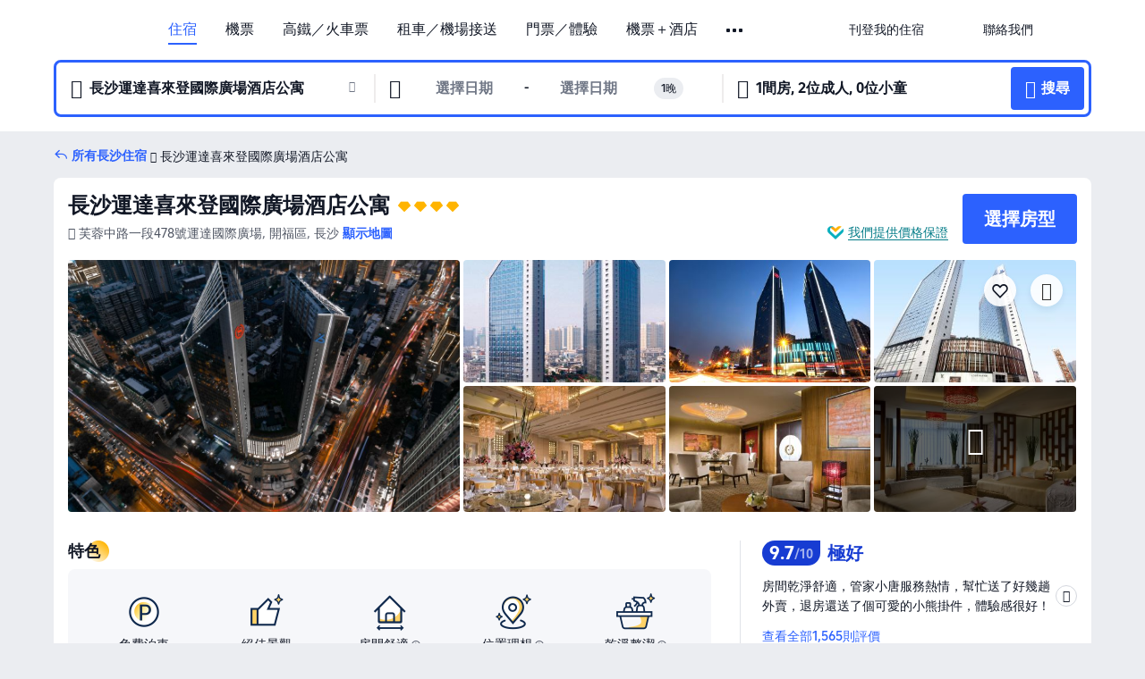

--- FILE ---
content_type: text/html; charset=utf-8
request_url: https://hk.trip.com/hotels/changsha-hotel-detail-6955681/yunda-sheraton-international-plaza-apartment-hotel/
body_size: 74174
content:
<!DOCTYPE html><html lang="zh-HK" data-cargo="locale:zh-HK,language:hk,currency:HKD,contextType:online,site:HK,group:Trip,country:HK"><head><meta charSet="utf-8"/><link rel="preconnect" href="https://ak-d.tripcdn.com/"/><link rel="preconnect" href="https://aw-d.tripcdn.com/"/><link rel="preload" href="https://ak-s-cw.tripcdn.com/modules/ibu/online-assets/TripGeom-Regular.ba9c64b894f5e19551d23b37a07ba0a4.woff2" as="font" crossorigin="" fetchpriority="high"/><link rel="preload" href="https://ak-s-cw.tripcdn.com/modules/ibu/online-assets/TripGeom-Medium.c01bb95e18e1b0d0137ff80b79b97a38.woff2" as="font" crossorigin="" fetchpriority="high"/><link rel="preload" href="https://ak-s-cw.tripcdn.com/modules/ibu/online-assets/TripGeom-Bold.9e9e0eb59209311df954413ff4957cbb.woff2" as="font" crossorigin="" fetchpriority="high"/><link rel="preload" href="https://ak-s-cw.tripcdn.com/NFES/trip-hotel-online/1768199763099/_next/serverStatic/font/iconfont.woff2" as="font" crossorigin="" fetchpriority="low"/><link rel="stylesheet" href="https://ak-s-cw.tripcdn.com/NFES/trip-hotel-online/1768199763099/_next/static/css/032dff32caf4bb86.css" crossorigin="anonymous" data-precedence="high"/><link rel="stylesheet" href="https://ak-s-cw.tripcdn.com/NFES/trip-hotel-online/1768199763099/_next/static/css/082c0e64ad1c9dfa.css" crossorigin="anonymous" data-precedence="high"/><link rel="stylesheet" href="https://ak-s-cw.tripcdn.com/NFES/trip-hotel-online/1768199763099/_next/static/css/b35f9c0397f5e7aa.css" crossorigin="anonymous" data-precedence="high"/><link rel="stylesheet" href="https://ak-s-cw.tripcdn.com/NFES/trip-hotel-online/1768199763099/_next/static/css/ac8ac49867505902.css" crossorigin="anonymous" data-precedence="high"/><link rel="stylesheet" href="https://ak-s-cw.tripcdn.com/NFES/trip-hotel-online/1768199763099/_next/static/css/2a15b9cf23c4d936.css" crossorigin="anonymous" data-precedence="high"/><link rel="stylesheet" href="https://ak-s-cw.tripcdn.com/NFES/trip-hotel-online/1768199763099/_next/static/css/9f7178bd697e2cd9.css" crossorigin="anonymous" data-precedence="high"/><link rel="preload" as="style" href="https://ak-s-cw.tripcdn.com/modules/ibu/ibu-public-component-umd/style.b7b60106e8e8a07d9ee0e3ec624de507.css" crossorigin="anonymous"/><link rel="preload" as="style" href="https://ak-s-cw.tripcdn.com/modules/ibu/online-assets/font.ddfdb9c8916dd1ec37cbf52f9391aca5.css" crossorigin="anonymous"/><link rel="preload" href="https://pages.trip.com/Hotels/libs/sdt/sdt.min.0.0.9.js" as="script"/><link rel="preload" href="https://ak-s-cw.tripcdn.com/NFES/trip-hotel-online/1768199763099/_next/static/chunks/app/detail/page-6e00adfcd296f05f.js" as="script"/><link rel="preload" href="//ak-s.tripcdn.com/modules/hotel/hotel-spider-defence-new/sdt.1004-common.min.1589d4c8f1f0c32bbeb180195d34e6b4.js" as="script"/><meta name="viewport" content="width=device-width, initial-scale=1"/><link rel="preload" href="https://ak-d.tripcdn.com/images/1mc1u12000btii65r3093_R_960_660_R5_D.jpg" as="image" fetchpriority="high"/><title>長沙運達喜來登國際廣場酒店公寓 - 2026 長沙酒店訂房人氣優惠及住客評價｜Trip.com</title><meta name="description" content="酒店任你揀，一鍵預訂無難度！長沙運達喜來登國際廣場酒店公寓最新房價、房型選擇，在 Trip.com 查看真實住客評價並享價格保證，以至抵價預訂長沙酒店！訂房兼賺 Trip Coins，即刻預訂享超值住房體驗！"/><meta name="keywords" content="長沙運達喜來登國際廣場酒店公寓"/><meta property="og:type" content="website"/><meta property="og:title" content="長沙運達喜來登國際廣場酒店公寓 - 2026 長沙酒店訂房人氣優惠及住客評價｜Trip.com"/><meta property="og:description" content="酒店任你揀，一鍵預訂無難度！長沙運達喜來登國際廣場酒店公寓最新房價、房型選擇，在 Trip.com 查看真實住客評價並享價格保證，以至抵價預訂長沙酒店！訂房兼賺 Trip Coins，即刻預訂享超值住房體驗！"/><meta property="og:url" content="https://hk.trip.com/hotels/changsha-hotel-detail-6955681/yunda-sheraton-international-plaza-apartment-hotel/"/><meta property="og:image" content="https://ak-d.tripcdn.com/images/1mc1u12000btii65r3093_R_960_660_R5_D.jpg"/><meta property="og:site_name" content="Yunda-Sheraton-International-Plaza-Apartment-Hotel"/><link rel="alternate" href="https://www.trip.com/hotels/changsha-hotel-detail-6955681/yunda-sheraton-international-plaza-apartment-hotel/" hrefLang="x-default"/><link rel="alternate" href="https://uk.trip.com/hotels/changsha-hotel-detail-6955681/yunda-sheraton-international-plaza-apartment-hotel/" hrefLang="en-GB"/><link rel="alternate" href="https://hk.trip.com/hotels/changsha-hotel-detail-6955681/yunda-sheraton-international-plaza-apartment-hotel/" hrefLang="zh-Hant-HK"/><link rel="alternate" href="https://kr.trip.com/hotels/changsha-hotel-detail-6955681/yunda-sheraton-international-plaza-apartment-hotel/" hrefLang="ko"/><link rel="alternate" href="https://jp.trip.com/hotels/changsha-hotel-detail-6955681/yunda-sheraton-international-plaza-apartment-hotel/" hrefLang="ja"/><link rel="alternate" href="https://sg.trip.com/hotels/changsha-hotel-detail-6955681/yunda-sheraton-international-plaza-apartment-hotel/" hrefLang="en-SG"/><link rel="alternate" href="https://au.trip.com/hotels/changsha-hotel-detail-6955681/yunda-sheraton-international-plaza-apartment-hotel/" hrefLang="en-AU"/><link rel="alternate" href="https://de.trip.com/hotels/changsha-hotel-detail-6955681/yunda-sheraton-international-plaza-apartment-hotel/" hrefLang="de"/><link rel="alternate" href="https://fr.trip.com/hotels/changsha-hotel-detail-6955681/yunda-sheraton-international-plaza-apartment-hotel/" hrefLang="fr"/><link rel="alternate" href="https://es.trip.com/hotels/changsha-hotel-detail-6955681/yunda-sheraton-international-plaza-apartment-hotel/" hrefLang="es"/><link rel="alternate" href="https://it.trip.com/hotels/changsha-hotel-detail-6955681/yunda-sheraton-international-plaza-apartment-hotel/" hrefLang="it"/><link rel="alternate" href="https://ru.trip.com/hotels/changsha-hotel-detail-6955681/yunda-sheraton-international-plaza-apartment-hotel/" hrefLang="ru"/><link rel="alternate" href="https://th.trip.com/hotels/changsha-hotel-detail-6955681/yunda-sheraton-international-plaza-apartment-hotel/" hrefLang="th"/><link rel="alternate" href="https://id.trip.com/hotels/changsha-hotel-detail-6955681/yunda-sheraton-international-plaza-apartment-hotel/" hrefLang="id"/><link rel="alternate" href="https://my.trip.com/hotels/changsha-hotel-detail-6955681/yunda-sheraton-international-plaza-apartment-hotel/" hrefLang="ms"/><link rel="alternate" href="https://vn.trip.com/hotels/changsha-hotel-detail-6955681/yunda-sheraton-international-plaza-apartment-hotel/" hrefLang="vi"/><link rel="alternate" href="https://nl.trip.com/hotels/changsha-hotel-detail-6955681/yunda-sheraton-international-plaza-apartment-hotel/" hrefLang="nl"/><link rel="alternate" href="https://pl.trip.com/hotels/changsha-hotel-detail-6955681/yunda-sheraton-international-plaza-apartment-hotel/" hrefLang="pl"/><link rel="alternate" href="https://gr.trip.com/hotels/changsha-hotel-detail-6955681/yunda-sheraton-international-plaza-apartment-hotel/" hrefLang="el"/><link rel="alternate" href="https://tr.trip.com/hotels/changsha-hotel-detail-6955681/yunda-sheraton-international-plaza-apartment-hotel/" hrefLang="tr"/><link rel="alternate" href="https://br.trip.com/hotels/changsha-hotel-detail-6955681/yunda-sheraton-international-plaza-apartment-hotel/" hrefLang="pt-BR"/><link rel="alternate" href="https://tw.trip.com/hotels/changsha-hotel-detail-6955681/yunda-sheraton-international-plaza-apartment-hotel/" hrefLang="zh-Hant-TW"/><link rel="alternate" href="https://nz.trip.com/hotels/changsha-hotel-detail-6955681/yunda-sheraton-international-plaza-apartment-hotel/" hrefLang="en-NZ"/><link rel="alternate" href="https://ca.trip.com/hotels/changsha-hotel-detail-6955681/yunda-sheraton-international-plaza-apartment-hotel/" hrefLang="en-CA"/><link rel="alternate" href="https://us.trip.com/hotels/changsha-hotel-detail-6955681/yunda-sheraton-international-plaza-apartment-hotel/" hrefLang="en-US"/><link rel="alternate" href="https://pk.trip.com/hotels/changsha-hotel-detail-6955681/yunda-sheraton-international-plaza-apartment-hotel/" hrefLang="en-PK"/><link rel="alternate" href="https://in.trip.com/hotels/changsha-hotel-detail-6955681/yunda-sheraton-international-plaza-apartment-hotel/" hrefLang="en-IN"/><link rel="alternate" href="https://sa.trip.com/hotels/changsha-hotel-detail-6955681/yunda-sheraton-international-plaza-apartment-hotel/" hrefLang="ar-SA"/><link rel="alternate" href="https://ae.trip.com/hotels/changsha-hotel-detail-6955681/yunda-sheraton-international-plaza-apartment-hotel/" hrefLang="en-AE"/><link rel="alternate" href="https://at.trip.com/hotels/changsha-hotel-detail-6955681/yunda-sheraton-international-plaza-apartment-hotel/" hrefLang="de-AT"/><link rel="alternate" href="https://dk.trip.com/hotels/changsha-hotel-detail-6955681/yunda-sheraton-international-plaza-apartment-hotel/" hrefLang="da"/><link rel="alternate" href="https://fi.trip.com/hotels/changsha-hotel-detail-6955681/yunda-sheraton-international-plaza-apartment-hotel/" hrefLang="fi"/><link rel="alternate" href="https://mx.trip.com/hotels/changsha-hotel-detail-6955681/yunda-sheraton-international-plaza-apartment-hotel/" hrefLang="es-MX"/><link rel="alternate" href="https://ph.trip.com/hotels/changsha-hotel-detail-6955681/yunda-sheraton-international-plaza-apartment-hotel/" hrefLang="en-PH"/><link rel="alternate" href="https://pt.trip.com/hotels/changsha-hotel-detail-6955681/yunda-sheraton-international-plaza-apartment-hotel/" hrefLang="pt"/><link rel="alternate" href="https://se.trip.com/hotels/changsha-hotel-detail-6955681/yunda-sheraton-international-plaza-apartment-hotel/" hrefLang="sv"/><link rel="canonical" href="https://hk.trip.com/hotels/changsha-hotel-detail-6955681/yunda-sheraton-international-plaza-apartment-hotel/"/><script type="text/javascript">window.UBT_BIZCONFIG={isLoadRMS:false}</script><link rel="stylesheet" href="https://ak-s-cw.tripcdn.com/modules/ibu/ibu-public-component-umd/style.b7b60106e8e8a07d9ee0e3ec624de507.css" crossorigin="anonymous"/><script src="https://ak-s-cw.tripcdn.com/modules/ibu/ibu-public-component-umd/production.min.e60ad7659c4307455a5d16ce5eb7707d.js" crossorigin="anonymous"></script><script src="https://ak-s-cw.tripcdn.com/modules/ibu/gtm-loader/gtm-loader.131ef8b57f3d288725f3c2c14517cd74.js"></script><link rel="stylesheet" href="https://ak-s-cw.tripcdn.com/modules/ibu/online-assets/font.ddfdb9c8916dd1ec37cbf52f9391aca5.css" crossorigin="anonymous"/><script type="application/ld+json">{"@type":"Hotel","name":"長沙運達喜來登國際廣場酒店公寓(Yunda Sheraton International Plaza Apartment Hotel)","address":{"postalCode":"","addressLocality":"芙蓉中路一段478號運達國際廣場","streetAddress":"芙蓉中路一段478號運達國際廣場, 開福區, 長沙","addressRegion":"長沙","addressCountry":"中國","@type":"PostalAddress"},"image":"https://ak-d.tripcdn.com/images/1mc1u12000btii65r3093_R_960_660_R5_D.jpg","@context":"http://schema.org","aggregateRating":{"bestRating":5,"@type":"AggregateRating","reviewCount":"1565","ratingValue":"4.8"},"priceRange":"由 HK$517 起","url":"https://www.trip.com/hotels/changsha-hotel-detail-6955681/yunda-sheraton-international-plaza-apartment-hotel/"}</script><script type="application/ld+json">{"@context":"https://schema.org","@type":"BreadcrumbList","itemListElement":[{"@type":"ListItem","position":1,"name":"Trip.com","item":"https://hk.trip.com"},{"@type":"ListItem","position":2,"name":"酒店","item":"https://hk.trip.com/hotels/"},{"@type":"ListItem","position":3,"name":"中國酒店","item":"https://hk.trip.com/hotels/country/china.html"},{"@type":"ListItem","position":4,"name":"湖南酒店","item":"https://hk.trip.com/hotels/province/cn-hunan.html"},{"@type":"ListItem","position":5,"name":"長沙酒店","item":"https://hk.trip.com/hotels/changsha-hotels-list-206/"},{"@type":"ListItem","position":6,"name":"長沙運達喜來登國際廣場酒店公寓","item":""}]}</script><script type="application/ld+json">{"@context":"https://schema.org","@type":"FAQPage","mainEntity":[{"@type":"Question","name":"長沙運達喜來登國際廣場酒店公寓的登記入住/Check in及退房/Check out時間為？","acceptedAnswer":{"@type":"Answer","text":"長沙運達喜來登國際廣場酒店公寓的登記入住/Check in時間：14:00、退房/Check out時間：12:00。你可於預訂時要求提早辦理入住或延遲退房，但是否可行需視乎空房情況而定。於指定時段以外登記入住或退房或需額外付費。"}},{"@type":"Question","name":"如何從最近的機場前往長沙運達喜來登國際廣場酒店公寓？","acceptedAnswer":{"@type":"Answer","text":"距離長沙運達喜來登國際廣場酒店公寓最近的機場為長沙黃花國際機場，行車距離27.5公里（約37分鐘）。"}},{"@type":"Question","name":"長沙運達喜來登國際廣場酒店公寓提供早餐嗎？","acceptedAnswer":{"@type":"Answer","text":"是，長沙運達喜來登國際廣場酒店公寓可為您提供的早餐選項有：西式料理, 中式, 亞洲風味。Trip.com 為您提供更平價的包早餐客房。 "}},{"@type":"Question","name":"長沙運達喜來登國際廣場酒店公寓可提供甚麼餐飲選擇？","acceptedAnswer":{"@type":"Answer","text":"長沙運達喜來登國際廣場酒店公寓可為您提供中菜，方便您就近用餐。長沙運達喜來登國際廣場酒店公寓使用嚴選優質食材烹製餐單，為您提供美味餐點。"}},{"@type":"Question","name":"長沙運達喜來登國際廣場酒店公寓附近有哪些熱門景點？","acceptedAnswer":{"@type":"Answer","text":"長沙運達喜來登國際廣場酒店公寓位於芙蓉中路一段478號運達國際廣場。鄰近長沙運達喜來登國際廣場酒店公寓的熱門景點有清水塘毛澤東楊開慧故居，距離您的搜尋地點570米（直線距離）。"}},{"@type":"Question","name":"長沙運達喜來登國際廣場酒店公寓是否提供機場接駁服務？","acceptedAnswer":{"@type":"Answer","text":"長沙運達喜來登國際廣場酒店公寓並無機場接駁服務。"}},{"@type":"Question","name":"入住長沙運達喜來登國際廣場酒店公寓需要多少錢？","acceptedAnswer":{"@type":"Answer","text":"長沙運達喜來登國際廣場酒店公寓價錢可能會發生變化，例如日期或酒店政策等因素。請輸入您的出行日期以查看價錢。"}}]}</script><link rel="preload" href="https://ak-s-cw.tripcdn.com/ares/api/cc?f=locale%2Fv3%2F100043054%2Fzh-HK.js%2C%2Flocale%2Fv3%2F6002%2Fzh-HK.js%2C%2Flocale%2Fv3%2F6001%2Fzh-HK.js%2C%2Flocale%2Fv3%2F330151%2Fzh-HK.js%2C%2Flocale%2Fv3%2F330153%2Fzh-HK.js%2C%2Flocale%2Fv3%2F100015471%2Fzh-HK.js%2C%2Flocale%2Fv3%2F100009239%2Fzh-HK.js%2C%2Flocale%2Fv3%2F37666%2Fzh-HK.js%2C%2Flocale%2Fv3%2F100015469%2Fzh-HK.js%2C%2Flocale%2Fv3%2F33000032%2Fzh-HK.js%2C%2Flocale%2Fv3%2F33000006%2Fzh-HK.js%2C%2Flocale%2Fv3%2F33000018%2Fzh-HK.js%2C%2Flocale%2Fv3%2F33000015%2Fzh-HK.js%2C%2Flocale%2Fv3%2F33000010%2Fzh-HK.js%2C%2Flocale%2Fv3%2F6005%2Fzh-HK.js%2C%2Flocale%2Fv3%2F37100%2Fzh-HK.js%2C%2Flocale%2Fv3%2F37007%2Fzh-HK.js&amp;etagc=dfa7f0e2ff6b01476e6fd3a6ce8e4f67&amp;defaultNfesId=100043054" as="script" crossorigin="anonymous"/><script id="webcore_internal" type="application/json" crossorigin="anonymous">{"rootMessageId":"100043054-0a93a989-491261-77183"}</script><script src="https://ak-s-cw.tripcdn.com/NFES/trip-hotel-online/1768199763099/_next/static/chunks/polyfills-c67a75d1b6f99dc8.js" crossorigin="anonymous" nomodule=""></script></head><body dir="ltr" class="ibu-hotel-online-tripgeom" data-domain="ak"><div id="hp_container" class=""><div id="ibu_hotel_header"><div class="mc-hd mc-hd__zh-hk mc-hd_line mc-hd_theme_white mc-hd-single_row"><div class="mc-hd__inner"><div class="mc-hd__flex-con clear-float"><div class="mc-hd__logo-con mc-hd__logo-con-zh-HK"><div class="mc-hd__trip-logo-placeholder"></div></div><div class="mc-hd__nav-single-row"><div class="mc-hd__nav-con 3010 mc-hd__nav-loading" id="ibuHeaderChannels"><ul class="mc-hd__nav"><li class="mc-hd__nav-item"><a id="header_action_nav_hotels" class="mc-hd__nav-lnk is-active" title="住宿" href="/hotels/?locale=zh-HK&amp;curr=HKD">住宿</a></li><li class="mc-hd__nav-item"><a id="header_action_nav_flights" class="mc-hd__nav-lnk" title="機票" href="/flights/?locale=zh-HK&amp;curr=HKD">機票</a></li><li class="mc-hd__nav-item"><a id="header_action_nav_trains" class="mc-hd__nav-lnk" title="高鐵／火車票" href="/trains/?locale=zh-HK&amp;curr=HKD">高鐵／火車票</a></li><li class="mc-hd__nav-item mc-hd__nav-item-wth-sub"><span id="header_action_nav_cars" class="mc-hd__nav-lnk" title="租車／機場接送">租車／機場接送</span><ul class="mc-hd__nav-item-sub"><li><a id="header_action_nav_租車" href="/carhire/?channelid=14409&amp;locale=zh-HK&amp;curr=HKD" class="mc-hd__sub-nav-lnk">租車</a></li><li><a id="header_action_nav_機場接送" href="/airport-transfers/?locale=zh-HK&amp;curr=HKD" class="mc-hd__sub-nav-lnk">機場接送</a></li></ul></li><li class="mc-hd__nav-item mc-hd__nav-item-wth-sub"><a id="header_action_nav_ttd" class="mc-hd__nav-lnk" title="門票／體驗" href="/things-to-do/ttd-home/?ctm_ref=vactang_page_23810&amp;locale=zh-HK&amp;curr=HKD">門票／體驗</a><ul class="mc-hd__nav-item-sub"><li><a id="header_action_nav_門票／體驗" href="/things-to-do/ttd-home/?ctm_ref=vactang_page_23810&amp;locale=zh-HK&amp;curr=HKD" class="mc-hd__sub-nav-lnk">門票／體驗</a></li><li><a id="header_action_nav_eSIM &amp; SIM" href="/sale/w/10229/esim.html?locale=zh-HK&amp;curr=HKD" class="mc-hd__sub-nav-lnk">eSIM &amp; SIM</a></li></ul></li><li class="mc-hd__nav-item"><a id="header_action_nav_packages" class="mc-hd__nav-lnk" title="機票＋酒店" href="/packages/?sourceFrom=IBUBundle_home&amp;locale=zh-HK&amp;curr=HKD">機票＋酒店</a></li><li class="mc-hd__nav-item"><a id="header_action_nav_giftcard" class="mc-hd__nav-lnk" title="禮品卡" href="/giftcard?locale=zh-HK&amp;curr=HKD">禮品卡</a></li><li class="mc-hd__nav-item"><a id="header_action_nav_cruises" class="mc-hd__nav-lnk" title="郵輪" href="/cruises?locale=zh-HK&amp;curr=HKD">郵輪</a></li><li class="mc-hd__nav-item"><a id="header_action_nav_insurance" class="mc-hd__nav-lnk" title="旅遊保險" href="/insurance?bid=1&amp;cid=2&amp;pid=1&amp;locale=zh-HK&amp;curr=HKD">旅遊保險</a></li><li class="mc-hd__nav-item"><a id="header_action_nav_privatetours" class="mc-hd__nav-lnk" title="獨立包團" href="/package-tours/private-tours?locale=zh-HK&amp;curr=HKD">獨立包團</a></li><li class="mc-hd__nav-item"><a id="header_action_nav_grouptours" class="mc-hd__nav-lnk" title="旅行團" href="/package-tours/group-tours?locale=zh-HK&amp;curr=HKD">旅行團</a></li><li class="mc-hd__nav-item mc-hd__nav-item-wth-sub"><span id="header_action_nav_travelinspiration" class="mc-hd__nav-lnk" title="旅遊靈感">旅遊靈感</span><ul class="mc-hd__nav-item-sub"><li><a id="header_action_nav_旅遊攻略" href="/travel-guide/?locale=zh-HK&amp;curr=HKD" class="mc-hd__sub-nav-lnk">旅遊攻略</a></li><li><a id="header_action_nav_Trip.Best" href="/toplist/tripbest/home?locale=zh-HK&amp;curr=HKD" class="mc-hd__sub-nav-lnk">Trip.Best</a></li></ul></li><li class="mc-hd__nav-item"><a id="header_action_nav_tripmap" class="mc-hd__nav-lnk" title="旅遊地圖" href="/webapp/tripmap/travel?entranceId=Triponlinehomeside&amp;locale=zh-HK&amp;curr=HKD">旅遊地圖</a></li><li class="mc-hd__nav-item"><a id="header_action_nav_tripcoins" class="mc-hd__nav-lnk" title="Trip.com 獎賞計劃" href="/customer/loyalty/?locale=zh-HK&amp;curr=HKD">Trip.com 獎賞計劃</a></li><li class="mc-hd__nav-item"><a id="header_action_nav_sales" class="mc-hd__nav-lnk" title="優惠 " href="/sale/deals/?locale=zh-HK&amp;curr=HKD">優惠 </a></li></ul></div></div><div class="mc-hd__func-con" id="ibuHeaderMenu"><div class="mc-hd__func"><div class="mc-hd__option-app-placeholder">App</div><div class="mc-hd__option"><div class="mc-hd__entry"><span title="刊登我的住宿">刊登我的住宿</span><i class="fi fi-Hotels"></i></div></div><div class="mc-hd__option mc-hd__option__selector"><div class="mc-hd__selector mc-lhd-menu-selector" tabindex="0" role="button" aria-haspopup="dialog" aria-label="語言／貨幣"><div class="mc-lhd-menu-selector-locale-con" style="padding:8px" aria-hidden="true"><div class="mc-lhd-menu-selector-locale zh_hk"><i class="locale-icon flag-zh-HK"></i></div></div></div></div><div class="mc-hd__option"><div class="mc-hd__help"><span title="聯絡我們">聯絡我們</span><i class="fi fi-ic_help"></i></div></div><div class="mc-hd__search-booking-placeholder">搜尋訂單</div><div class="mc-lhd-menu-account mc-lhd-account-nologin" style="display:none"></div></div></div></div></div></div><script>if (typeof Object.assign !== 'function') {window._assignObject = function(t, s) {for (var k in s) { t[k] = s[k] }; return t }; }else { window._assignObject = Object.assign } window.__CARGO_DATA__ = _assignObject(window.__CARGO_DATA__ || {}, {"channelmetauoe1":[{"channel":"home","source":"flights","value":"{\"displayName\":\"Home\",\"displayNameSharkKey\":\"ButtonText_Home\",\"path\":\"\"}"},{"channel":"hotels","source":"flights","value":"{\"displayName\":\"Hotels\",\"displayNameSharkKey\":\"ButtonText_Hotel\",\"path\":\"/hotels/\",\"icon\":\"fi-hotel_new\",\"groupId\":1}"},{"channel":"flights","source":"flights","value":"{\"displayName\":\"Flights\",\"displayNameSharkKey\":\"ButtonText_Flights\",\"path\":\"/flights/\",\"icon\":\"fi-flight\",\"groupId\":1}"},{"channel":"trains","source":"flights","value":"{\"displayName\":\"Trains\",\"displayNameSharkKey\":\"ButtonText_Trains\",\"path\":\"/trains/\",\"icon\":\"fi-train\",\"groupId\":1}"},{"channel":"ttd","source":"flights","value":"{\"displayName\":\"TNT\",\"displayNameSharkKey\":\"ButtonText_TTD\",\"path\":\"/things-to-do/ttd-home/?ctm_ref=vactang_page_23810\",\"icon\":\"fi-ic_tnt\",\"groupId\":1}"},{"channel":"travelguide","source":"flights","value":"{\"displayName\":\"Attractions\",\"displayNameSharkKey\":\"ButtonText_TravelGuide\",\"path\":\"/travel-guide/\",\"icon\":\"fi-destination\",\"parent\":\"travelinspiration\",\"groupId\":3}"},{"channel":"carhire","source":"flights","value":"{\"displayName\":\"Car Rentals\",\"displayNameSharkKey\":\"ButtonText_Carhire\",\"path\":\"/carhire/?channelid=14409\",\"parent\":\"cars\",\"icon\":\"fi-car\",\"groupId\":1}"},{"channel":"airporttransfers","source":"flights","value":"{\"displayName\":\"Airport Transfers\",\"displayNameSharkKey\":\"ButtonText_AirportTransfers\",\"path\":\"/airport-transfers/\",\"parent\":\"cars\",\"icon\":\"fi-airport-transfer\",\"groupId\":1}"},{"channel":"cars","source":"flights","value":"{\"displayName\":\"Cars\",\"displayNameSharkKey\":\"ButtonText_Cars\",\"path\":\"\",\"icon\":\"fi-ic_carrental\",\"groupId\":1}"},{"channel":"sales","source":"flights","value":"{\"displayName\":\"Deals\",\"displayNameSharkKey\":\"ButtonText_Deals\",\"path\":\"/sale/deals/\",\"icon\":\"fi-a-ic_deal21x\",\"groupId\":3}"},{"channel":"tripcoins","source":"flights","value":"{\"displayName\":\"Trip Rewards\",\"displayNameSharkKey\":\"ButtonText_TripRewards\",\"path\":\"/customer/loyalty/\",\"icon\":\"fi-a-TripCoins\",\"groupId\":4}"},{"channel":"giftcard","source":"flights","value":"{\"displayName\":\"GiftCard\",\"displayNameSharkKey\":\"ButtonText_GiftCard\",\"path\":\"/giftcard\",\"icon\":\"fi-ic_giftcard\",\"groupId\":2}"},{"channel":"cruises","source":"flights","value":"{\"displayName\":\"Cruises\",\"displayNameSharkKey\":\"ButtonText_Cruises\",\"path\":\"/cruises\",\"icon\":\"fi-ic_BU_cruises\",\"groupId\":2}"},{"channel":"others","source":"flights","value":"{\"path\":\"/sale/w/1744/singaporediscovers.html?locale=en_sg\",\"displayName\":\"SingapoRediscovers Vouchers\",\"displayNameSharkKey\":\"key_channel_sg_vouchers\"}"},{"channel":"packages","source":"flights","value":"{\"displayName\":\"Bundle\",\"displayNameSharkKey\":\"ButtonText_Bundle\",\"path\":\"/packages/?sourceFrom=IBUBundle_home\",\"icon\":\"fi-ic_bundle\",\"groupId\":1}"},{"channel":"customtrips","source":"flights","value":"{\"displayName\":\"Custom Trips\",\"displayNameSharkKey\":\"ButtonText_CustomTrip\",\"path\":\"/custom-trips/index\",\"icon\":\"fi-a-ic_BU_customtrips\",\"groupId\":2}"},{"channel":"insurance","source":"flights","value":"{\"displayName\":\"Insurance\",\"displayNameSharkKey\":\"ButtonText_Insurance\",\"path\":\"/insurance?bid=1&cid=2&pid=1\",\"icon\":\"fi-ic_insurance\",\"groupId\":2}"},{"channel":"tnt","source":"flights","value":"{\"displayName\":\"tnt\",\"displayNameSharkKey\":\"ButtonText_TTD\",\"path\":\"/things-to-do/ttd-home/?ctm_ref=vactang_page_23810\",\"parent\":\"ttd\",\"icon\":\"fi-ic_tnt\",\"groupId\":1}"},{"channel":"esim","source":"flights","value":"{\"displayName\":\"eSIM\",\"displayNameSharkKey\":\"ButtonText_eSim\",\"path\":\"/sale/w/10229/esim.html\",\"parent\":\"ttd\",\"groupId\":1}"},{"channel":"tripmap","source":"flights","value":"{\"displayName\":\"Map\",\"displayNameSharkKey\":\"ButtonText_Map\",\"path\":\"/webapp/tripmap/travel?entranceId=Triponlinehomeside\",\"icon\":\"fi-a-itinerarymap\",\"groupId\":3}"},{"channel":"travelinspiration","source":"flights","value":"{\"displayName\":\"TravelInspiration\",\"displayNameSharkKey\":\"ButtonText_TravelInspiration\",\"path\":\"\",\"icon\":\"fi-destination\",\"groupId\":3}"},{"channel":"tripbest","source":"flights","value":"{\"displayName\":\"TripBest\",\"displayNameSharkKey\":\"ButtonText_TripBest\",\"path\":\"/toplist/tripbest/home\",\"icon\":\"fi-destination\",\"parent\":\"travelinspiration\",\"groupId\":3}"},{"channel":"tripplanner","source":"flights","value":"{\"displayName\":\"TripPlanner\",\"displayNameSharkKey\":\"ButtonText_TripPlanner\",\"path\":\"/webapp/tripmap/tripplanner?source=t_online_homepage\",\"groupId\":3,\"iconUrl\":\"https://dimg04.tripcdn.com/images/05E1712000o6ljnud70A3.svg\",\"activeIconUrl\":\"https://dimg04.tripcdn.com/images/05E3c12000nm1joaw5B34.png\"}"},{"channel":"grouptours","source":"flights","value":"{\"displayName\":\"Group Tours\",\"displayNameSharkKey\":\"ButtonText_GroupTours\",\"path\":\"/package-tours/group-tours\",\"groupId\":2,\"iconUrl\":\"https://dimg04.tripcdn.com/images/05E6i12000nn4rqq27CB1.svg\",\"activeIconUrl\":\"https://dimg04.tripcdn.com/images/05E6i12000nn4rqq27CB1.svg\"}"},{"channel":"privatetours","source":"flights","value":"{\"displayName\":\"Private Tours\",\"displayNameSharkKey\":\"ButtonText_PrivateTours\",\"path\":\"/package-tours/private-tours\",\"groupId\":2,\"iconUrl\":\"https://dimg04.tripcdn.com/images/05E4612000nn4rnod1150.svg\",\"activeIconUrl\":\"https://dimg04.tripcdn.com/images/05E4612000nn4rnod1150.svg\"}"}],"locale":"zh-HK","onlinechannelsczhhke1":[{"locale":"zh-HK","channel":"hotels","value":"1"},{"locale":"zh-HK","channel":"flights","value":"1"},{"locale":"zh-HK","channel":"trains","value":"1"},{"locale":"zh-HK","channel":"cars","value":"1"},{"locale":"zh-HK","channel":"carhire","value":"1"},{"locale":"zh-HK","channel":"airporttransfers","value":"1"},{"locale":"zh-HK","channel":"ttd","value":"1"},{"locale":"zh-HK","channel":"tnt","value":"1"},{"locale":"zh-HK","channel":"esim","value":"1"},{"locale":"zh-HK","channel":"packages","value":"1"},{"locale":"zh-HK","channel":"giftcard","value":"1"},{"locale":"zh-HK","channel":"cruises","value":"1"},{"locale":"zh-HK","channel":"insurance","value":"1"},{"locale":"zh-HK","channel":"privatetours","value":"1"},{"locale":"zh-HK","channel":"grouptours","value":"1"},{"locale":"zh-HK","channel":"travelinspiration","value":"1"},{"locale":"zh-HK","channel":"travelguide","value":"1"},{"locale":"zh-HK","channel":"tripbest","value":"1"},{"locale":"zh-HK","channel":"tripmap","value":"1"},{"locale":"zh-HK","channel":"tripcoins","value":"1"},{"locale":"zh-HK","channel":"sales","value":"1"}],"menumetaczhhke0":"{\"entry\":{\"url\":\"/list-your-property?channel=21\",\"displaySharkKey\":\"key_header_entry\"},\"help\":{\"mode\":\"entry\",\"url\":\"/pages/support\"},\"mybooking\":{\"url\":\"/order/all\",\"displaySharkKey\":\"V3_Profile_MyOrders\"}}","loginmenue0":"{\"menu\":[{\"show\":true,\"displayName\":\"My Bookings\",\"displayNameSharkKey\":\"V3_Profile_MyOrders\",\"include\":\"all\",\"link\":\"/order/all\",\"id\":\"booking\"},{\"show\":false,\"displayName\":\"Trip Coins\",\"displayNameSharkKey\":\"V3_Profile_Points\",\"include\":\"all\",\"showByLocale\":\"en-ca,da-dk,fi-fi,uk-ua,pt-pt,es-mx,sv-se,nl-nl,pl-pl,en-sg,ja-jp,ko-kr,en-hk,zh-hk,de-de,fr-fr,es-es,ru-ru,id-id,en-id,th-th,en-th,ms-my,en-my,en-au,en-xx,en-us,es-us,tr-tr,en-ie,de-at,de-ch,fr-ch,nl-be,en-be,fr-be,en-il,pt-br,el-gr,en-ae,en-sa,en-nz,en-gb,it-it,vi-vn,en-ph,en-in,en-pk,en-kw,en-qa,en-om,en-bh,en-kh,ru-az,ru-by,ru-kz,zh-sg,zh-my\",\"link\":\"/customer/points/\",\"id\":\"points\"},{\"show\":true,\"displayName\":\"Promo Codes\",\"displayNameSharkKey\":\"V3_Promo_Code\",\"include\":\"all\",\"link\":\"/customer/promo/\",\"id\":\"codes\"},{\"show\":true,\"displayName\":\"Profile\",\"displayNameSharkKey\":\"V3_Text_MembInfo\",\"include\":\"all\",\"link\":\"/membersinfo/profile/\",\"id\":\"profile\"},{\"show\":false,\"displayName\":\"Friend Referrals\",\"displayNameSharkKey\":\"V3_Text_Friend\",\"include\":\"all\",\"link\":\"/sale/w/1899/friends-referral-main.html?locale=en_xx\",\"id\":\"Friend\"},{\"show\":false,\"displayName\":\"Favorites\",\"displayNameSharkKey\":\"ButtonText_Hotel_Collection\",\"showByLocale\":\"en-ca,da-dk,fi-fi,uk-ua,pt-pt,es-mx,sv-se,nl-nl,pl-pl,en-sg,ja-jp,ko-kr,en-hk,zh-hk,zh-tw,de-de,fr-fr,es-es,ru-ru,id-id,en-id,th-th,en-th,ms-my,en-my,en-au,en-xx,en-us,es-us,tr-tr,en-ie,de-at,de-ch,fr-ch,nl-be,en-be,fr-be,en-il,pt-br,el-gr,en-ae,en-sa,en-nz,en-gb,it-it,vi-vn,en-ph,en-in,en-pk,en-kw,en-qa,en-om,en-bh,en-kh,ru-az,ru-by,ru-kz,zh-sg,zh-my\",\"include\":\"all\",\"link\":\"/favorite/\",\"id\":\"favorites\"},{\"show\":false,\"showByLocale\":\"en-xx,en-us,en-sg,en-au,en-my,en-gb,en-be,en-ch,en-ie,en-ca,en-sa,en-hk,en-ae,en-nz,en-il,zh-tw,zh-hk,ja-jp,ko-kr,th-th,vi-vn,en-th,en-id,en-ph,en-in,en-pk,en-kw,en-qa,en-om,en-bh,en-kh,ru-az,ru-by,ru-kz,zh-sg,zh-my\",\"displayName\":\"Moments\",\"displayNameSharkKey\":\"V3_Profile_Moments\",\"include\":\"all\",\"link\":\"/travel-guide/personal-home\",\"id\":\"Moments\"},{\"show\":false,\"displayName\":\"Flight Price Alerts\",\"displayNameSharkKey\":\"Key_Flight_Price_Alerts\",\"include\":\"all\",\"showByLocale\":\"en-ca,da-dk,fi-fi,uk-ua,pt-pt,es-mx,sv-se,nl-nl,pl-pl,en-sg,ja-jp,ko-kr,en-hk,zh-hk,de-de,fr-fr,es-es,ru-ru,id-id,en-id,th-th,en-th,ms-my,en-my,en-au,en-xx,en-us,es-us,tr-tr,en-ie,de-at,de-ch,fr-ch,nl-be,en-be,fr-be,en-il,pt-br,el-gr,en-ae,en-sa,en-nz,en-gb,it-it,vi-vn,en-ph,en-in,en-pk,en-kw,en-qa,en-om,en-bh,en-kh,ru-az,ru-by,ru-kz,zh-sg,zh-my\",\"link\":\"/flights/price-alert/\",\"id\":\"flghtAlert\"},{\"show\":false,\"displayName\":\"Rewards\",\"displayNameSharkKey\":\"Key_Entrance_Title\",\"include\":\"all\",\"showByLocale\":\"en-ca,da-dk,fi-fi,uk-ua,pt-pt,es-mx,sv-se,nl-nl,pl-pl,en-sg,ja-jp,ko-kr,en-hk,zh-hk,de-de,fr-fr,es-es,ru-ru,id-id,en-id,th-th,en-th,ms-my,en-my,en-au,en-xx,en-us,es-us,tr-tr,en-ie,de-at,de-ch,fr-ch,nl-be,en-be,fr-be,en-il,pt-br,el-gr,en-ae,en-sa,en-nz,en-gb,it-it,vi-vn,en-ph,en-in,en-pk,en-kw,en-qa,en-om,en-bh,en-kh,ru-az,ru-by,ru-kz,zh-sg,zh-my\",\"link\":\"/customer/tierpoints/\",\"id\":\"rewards\"}]}"})</script></div><div class="content"><div class="page_detailPage__zRS1L"><div class="detailSearchBox_detailSearchBox-container__GKmx0" role="region" aria-label="搜尋住宿"><div class="detailSearchBox_searchBox-wrap__WvYqJ"><div dir="ltr" class="searchBoxContainer__z5SAp responsive__iDq6D"><div class="searchBox__gPrFy" style="border:3px solid var(--smtcColorBorderBrandBold)"><div class="destination__MneKx responsive__vrNTP" aria-label=""><div class="descriptionBorderBox__Fn4fW"><div class="destination-inputBox__lJLLb"><i aria-hidden="true" class="hotel_desktop_trip- ic ic-locationline ic_locationline destination-icon__WAVAD"></i><div class="destination-inputBoxIputContainer__NRWlF"><input id="destinationInput" class="destination-inputBox_input__FyxR4" type="text" autoComplete="off" placeholder="目的地" tabindex="0" value="長沙運達喜來登國際廣場酒店公寓"/><div class="destination-inputBox_inputFake__mQ3Gz">長沙運達喜來登國際廣場酒店公寓</div></div><div class="destination-inputBoxClearIconContainer__Glo7x" tabindex="0" role="button" aria-label=""><i aria-hidden="true" class="hotel_desktop_trip- ic ic-clear ic_clear destination-inputBoxClearIcon__olXZu"></i></div><div class="divider__J9E6E"></div></div></div></div><div class="responsive__Djfnm calendar__U5W5V calendarRelavtive__pWLcx" tabindex="0" aria-label=""><div class="calendarBox__IY9SI"><i aria-hidden="true" class="hotel_desktop_trip- ic ic-calendar ic_calendar calendar-icon___FMn8"></i><div class="calendar-time__NWqIM"><input id="checkInInput" type="text" readonly="" placeholder="選擇日期" class="calendar-checkInInput__WKk2h" tabindex="-1" value=""/><div class="calendar-inputBox_inputFake__M3Udk">選擇日期</div></div><div class="calendar-nights___Bn9y">-</div><div class="calendar-time__NWqIM"><input id="checkOutInput" type="text" readonly="" placeholder="選擇日期" class="calendar-checkOutInput__aurPl" tabindex="-1" value=""/><div class="calendar-inputBox_inputFake__M3Udk">選擇日期</div></div><div class="nights__i8cwz"><span>1晚</span></div><div class="divider__XkfFN"></div></div><div tabindex="-1" data-stop-blur="stop-calendar-blur" class="calendarComponent__e4tJH"></div></div><div class="guest__MEM77 responsive__VcS0g" tabindex="0" role="button" aria-expanded="false" aria-label=""><div class="guestBox__lMID_"><i aria-hidden="true" class="hotel_desktop_trip- ic ic-user ic_user guestBox-person__vuOLI"></i><div class="guestBox-content__Pc63P">1間房, 2位成人, 0位小童</div></div></div><div class="searchButton-container__HE5VV"><div class="searchButtonContainer__fIR6v responsive__C52t0" role="button" aria-label="搜尋"><button class="tripui-online-btn tripui-online-btn-large tripui-online-btn-solid-primary  tripui-online-btn-block  " type="button" style="padding:0 16px;font-size:16px;height:48px" dir="ltr"><div class="tripui-online-btn-content"><span class="tripui-online-btn-icon" style="transform:none"><i aria-hidden="true" class="hotel_desktop_trip- ic ic-search ic_search searchButton-icon__OOYav"></i></span><span class="tripui-online-btn-content-children ">搜尋</span></div></button></div></div></div></div></div></div><div class="crumb_hotelCrumb__8aaZb"><span class="crumb_hotelCrumb-box__zv3Ma" tabindex="0" aria-label="所有長沙住宿" role="button"><i aria-hidden="true" class="smarticon u-icon u-icon-ic_new_back u-icon_ic_new_back crumb_hotelCrumb-icon__JsUUj"></i><span class="crumb_hotelCrumb-title__siLyG" aria-hidden="true">所有長沙住宿</span></span><div class="crumb_hotelCrumb-seo-title-box__DrnL3"><span class="crumb_hotelCrumb-seo-title__AzUmW" tabindex="0"><i aria-hidden="true" class="hotel_desktop_trip- ic ic-forward ic_forward crumb_hotelCrumb-switchIcon_right__Gw8rE"></i>長沙運達喜來登國際廣場酒店公寓</span><div class="crumb_hotelCrumb-seo-freshModal__JJFWD "><div><div class="FreshnessModal_freshness-section-triangle__3CiSj"></div><div class="FreshnessModal_freshness-section__Hutqy"><div class="FreshnessModal_freshness-section-content__TuSwZ"><h2 class="FreshnessModal_freshness-primary-title__gGYT3">探索長沙運達喜來登國際廣場酒店公寓，一家位 長沙的4星級住宿。根據 1564 則評價，這間酒店獲得 9.7/10 的高分，以超卓的品質和物有所值的價格脫穎而出，房價每晚由 HK$559 起。</h2><div class="FreshnessModal_freshness-subsection__Z76Tl"><h3 class="FreshnessModal_freshness-secondary-title__jYER3">房間</h3><div class="FreshnessModal_freshness-contents__gVtQh"><p class="FreshnessModal_freshness-content-item__JudST">豪華公寓套房</p><p class="FreshnessModal_freshness-content-item__JudST">大床房</p><p class="FreshnessModal_freshness-content-item__JudST">豪華大床房 （微波爐•直飲水•冰箱•辦公桌）</p></div></div><div class="FreshnessModal_freshness-subsection__Z76Tl"><h3 class="FreshnessModal_freshness-secondary-title__jYER3">入住及退房</h3><div class="FreshnessModal_freshness-contents__gVtQh"><p class="FreshnessModal_freshness-content-item__JudST">入住時間由 14:00 開始</p><p class="FreshnessModal_freshness-content-item__JudST">退房時間至 Until 12:00 結束</p></div></div><div class="FreshnessModal_freshness-subsection__Z76Tl"><h3 class="FreshnessModal_freshness-secondary-title__jYER3">鄰近景點</h3><div class="FreshnessModal_freshness-contents__gVtQh"><p class="FreshnessModal_freshness-content-item__JudST">紅色劇院：距離酒店 0.74公里</p><p class="FreshnessModal_freshness-content-item__JudST">清水塘毛澤東楊開慧故居：距離酒店 0.57公里</p><p class="FreshnessModal_freshness-content-item__JudST">琴島演藝中心：距離酒店 0.74公里</p></div></div><div class="FreshnessModal_freshness-subsection__Z76Tl"><h3 class="FreshnessModal_freshness-secondary-title__jYER3">設施亮點</h3><div class="FreshnessModal_freshness-contents__gVtQh"><p class="FreshnessModal_freshness-content-item__JudST">休閒設施：棋牌室、美髮護髮及健身室</p><p class="FreshnessModal_freshness-content-item__JudST">寵物政策：不允許攜帶寵物入住。</p><p class="FreshnessModal_freshness-content-item__JudST">早餐種類： 西式料理,中式,亞洲風味 </p><p class="FreshnessModal_freshness-content-item__JudST">餐飲：送餐服務, 咖啡室, 餐廳, 售貨亭／便利商店, 酒吧</p></div></div><div class="FreshnessModal_freshness-footer__WFCoj">以上所示的酒店房價，均基於 Trip.com 1月17日-1月23日 期間的房價。</div></div></div></div></div></div></div><div class="page_detailMain__9AGj9 "><div class="hotelHeaderInfo_headInfo__s6DnB" id="trip_main_content"><div class="headInit_headInit__Z6g5X"><div class="headInit_headInit_left__AfFyu"><div class="headInit_headInit-title__m3aAX"><h1 class="headInit_headInit-title_nameA__EE_LB" data-exposure="{&quot;ubtKey&quot;:&quot;hotel_trip_detail_module_load&quot;,&quot;data&quot;:{&quot;masterhotelid&quot;:6955681,&quot;page&quot;:&quot;10320668147&quot;,&quot;locale&quot;:&quot;zh-HK&quot;,&quot;module&quot;:&quot;hotel_name&quot;}}" data-send="devTrace" tabindex="0" aria-label="長沙運達喜來登國際廣場酒店公寓">長沙運達喜來登國際廣場酒店公寓</h1><span class="headInit_headInit-tagBox___eg6I"><div class="hotelTag_hotelTag_box__zvaUt"></div><span class="hotelLevel_hotelLevel__mhh3v" aria-label="5粒鑽石評級入面有4粒" role="img"><i aria-hidden="true" class="smarticon u-icon u-icon-ic_new_diamond u-icon_ic_new_diamond hotelLevel_hotelLevel_icon__IjXS0"></i><i aria-hidden="true" class="smarticon u-icon u-icon-ic_new_diamond u-icon_ic_new_diamond hotelLevel_hotelLevel_icon__IjXS0"></i><i aria-hidden="true" class="smarticon u-icon u-icon-ic_new_diamond u-icon_ic_new_diamond hotelLevel_hotelLevel_icon__IjXS0"></i><i aria-hidden="true" class="smarticon u-icon u-icon-ic_new_diamond u-icon_ic_new_diamond hotelLevel_hotelLevel_icon__IjXS0"></i></span><div class="hotelTag_hotelTag_box__zvaUt"></div></span></div><div><div class="headInit_headInit-address_position__OZU_R" data-exposure="{&quot;ubtKey&quot;:&quot;hotel_trip_detail_module_load&quot;,&quot;data&quot;:{&quot;masterhotelid&quot;:6955681,&quot;page&quot;:&quot;10320668147&quot;,&quot;locale&quot;:&quot;zh-HK&quot;,&quot;module&quot;:&quot;hotel_address&quot;}}" data-send="devTrace"><span class="headInit_headInit-address_text__D_Atv" tabindex="0" aria-label="芙蓉中路一段478號運達國際廣場, 開福區, 長沙" role="button"><i aria-hidden="true" class="hotel_desktop_trip- ic ic-locationline ic_locationline headInit_headInit-address_icon__3pBcD"></i><span aria-hidden="true">芙蓉中路一段478號運達國際廣場, 開福區, 長沙</span></span><div class="headInit_headInit-address_showmoregroup__Hgtra"><div tabindex="0"><div class="style_textLinkButton__XwrMR headInit_headInit-address_showmoreA__3ygOE"><span>顯示地圖</span></div></div></div></div></div></div><div class="headInit_headInit_right__XCEKz"><div class="headInit_headInit-leftSide__2bud1 headInit_headInit-leftSideTrip__HUM48"><div></div><div><div class="m-BRGEntry  " data-exposure="{&quot;ubtKey&quot;:&quot;htl_ol_comp_olWpm_wePriceMatch_exposure&quot;,&quot;data&quot;:{&quot;source_page&quot;:&quot;detail&quot;}}"><div class="m-BRGEntry-icon " aria-hidden="true"></div><span class="m-BRGEntry-text" tabindex="0" role="button">我們提供價格保證</span></div></div></div><button class="tripui-online-btn tripui-online-btn-large tripui-online-btn-solid-primary    " type="button" style="padding:0 24px;height:56px;font-size:20px" dir="ltr"><div class="tripui-online-btn-content"><span class="tripui-online-btn-content-children ">選擇房型</span></div></button></div></div><div class="headAlbum_headAlbum__WXxRg" aria-hidden="true"><div class="headAlbum_headAlbum-container__C9mUv" data-exposure="{&quot;ubtKey&quot;:&quot;htl_ol_dtl_htlinfo_vdpic_exposure&quot;,&quot;data&quot;:{&quot;channeltype&quot;:&quot;online&quot;,&quot;has_video&quot;:&quot;F&quot;,&quot;masterhotelid&quot;:&quot;6955681&quot;,&quot;pictureNum&quot;:11,&quot;source_url&quot;:&quot;https://ak-d.tripcdn.com/images/1mc1u12000btii65r3093_R_960_660_R5_D.jpg&quot;,&quot;page&quot;:&quot;10320668147&quot;,&quot;locale&quot;:&quot;zh-HK&quot;}}"><div class="headAlbum_headAlbum-bigpic__CJHFG"><div class="headAlbum_headAlbum_position__bQWOy"><div tabindex="0" class="headAlbum_headAlbum-smallpics_box__kaOO6" role="img" aria-label="長沙運達喜來登國際廣場酒店公寓嘅相片集"><img class="headAlbum_headAlbum_img__vfjQm" src="https://ak-d.tripcdn.com/images/1mc1u12000btii65r3093_R_960_660_R5_D.jpg" alt="hotel overview picture" fetchpriority="high" aria-hidden="true"/></div></div><div class="headAlbum_inspiration__Jt_t0"><div class="headAlbum_inspiration-text__5tw4B"><i aria-hidden="true" class="hotel_desktop_trip- ic ic-wakeUp ic_wakeUp headAlbum_clock__xFx9w"></i>最新訂單：55分鐘前</div></div></div><div class="headAlbum_headAlbum-smallpics__hpPrY"><div class="headAlbum_headAlbum-smallpics_item__oqBM3" tabindex="0" role="img" aria-label="長沙運達喜來登國際廣場酒店公寓嘅相片集"><div class="headAlbum_headAlbum-smallpics_box__kaOO6" aria-hidden="true"><img class="headAlbum_headAlbum_img__vfjQm" src="https://ak-d.tripcdn.com/images/200r0k000000bgwsm23A9_R_339_206_R5_D.jpg" alt="Yunda Sheraton International Plaza Apartment Hotel"/></div></div><div class="headAlbum_headAlbum-smallpics_item__oqBM3" tabindex="0" role="img" aria-label="長沙運達喜來登國際廣場酒店公寓嘅相片集"><div class="headAlbum_headAlbum-smallpics_box__kaOO6" aria-hidden="true"><img class="headAlbum_headAlbum_img__vfjQm" src="https://ak-d.tripcdn.com/images/200h0k000000bidby2B34_R_339_206_R5_D.jpg" alt="Yunda Sheraton International Plaza Apartment Hotel"/></div></div><div class="headAlbum_headAlbum-smallpics_item__oqBM3" tabindex="0" role="img" aria-label="長沙運達喜來登國際廣場酒店公寓嘅相片集"><div class="headAlbum_headAlbum-smallpics_box__kaOO6" aria-hidden="true"><img class="headAlbum_headAlbum_img__vfjQm" src="https://ak-d.tripcdn.com/images/20060v000000jzpjo10E3_R_339_206_R5_D.jpg" alt="Yunda Sheraton International Plaza Apartment Hotel"/></div></div><div class="headAlbum_headAlbum-smallpics_item__oqBM3" tabindex="0" role="img" aria-label="長沙運達喜來登國際廣場酒店公寓嘅相片集"><div class="headAlbum_headAlbum-smallpics_box__kaOO6" aria-hidden="true"><img class="headAlbum_headAlbum_img__vfjQm" src="https://ak-d.tripcdn.com/images/200e0v000000k07c0CEA3_R_339_206_R5_D.jpg" alt="Yunda Sheraton International Plaza Apartment Hotel"/></div></div><div class="headAlbum_headAlbum-smallpics_item__oqBM3" tabindex="0" role="img" aria-label="長沙運達喜來登國際廣場酒店公寓嘅相片集"><div class="headAlbum_headAlbum-smallpics_box__kaOO6" aria-hidden="true"><img class="headAlbum_headAlbum_img__vfjQm" src="https://ak-d.tripcdn.com/images/200b0v000000jzubsA516_R_339_206_R5_D.jpg" alt="Yunda Sheraton International Plaza Apartment Hotel"/></div></div><div class="headAlbum_headAlbum-smallpics_item__oqBM3" tabindex="0" role="img" aria-label="長沙運達喜來登國際廣場酒店公寓嘅相片集"><div class="headAlbum_headAlbum-smallpics_box__kaOO6" aria-hidden="true"><img class="headAlbum_headAlbum_img__vfjQm" src="https://ak-d.tripcdn.com/images/20020v000000k4j8l4988_R_339_206_R5_D.jpg" alt="Yunda Sheraton International Plaza Apartment Hotel"/></div><div tabindex="0" class="headAlbum_headAlbum-showmore__8G87f"><i aria-hidden="true" class="hotel_desktop_trip- ic ic-image ic_image headAlbum_allImg__7NxMb"></i><div style="min-height:18px"></div></div></div><div id="collectHotelB" class="collectHotelB_collectHotel__VFQ_2 collectHotelB_collectHotel_onlineShareVersionB__a2ee7"><i aria-hidden="true" class="smarticon u-icon u-icon-outlined u-icon_outlined collectHotelB_collectHotel_unselected__oJJ63"></i></div><div class="shareBox_onlineShareWrapper__dloph"><div class="online-share-wrapper v1_0_3"><div class="online-share-trigger-wrapper"><div class="shareBox_shareBox__tN4N_"><i aria-hidden="true" class="hotel_desktop_trip- ic ic-share ic_share shareBox_shareIcon__qtJHt"></i></div></div></div></div></div></div></div></div><div class="page_headInfo_bottom__kARj_"><div class="headBottom_headerBottom___8GSb"><div class="headBottom_headerBottom_left__GxeQe" id="headBottom_headerBottom_left"><div class="headHighLight_highlight__VSP_p"><div><div class="headHighLight_highlight-title_text_container__zhvdL"><img class="headHighLight_highlight-title_text_icon__SwR6q" src="https://dimg04.tripcdn.com/images/1re6b12000fmjp4w8EE85.png" aria-hidden="true"/><span class="headHighLight_highlight-title_textA__DatrV">特色</span></div></div><div class="headHighLight_highlight-content__HfPiA"><div class="headHighLight_highlight-content_item__tBAwR" tabindex="0"><img class="headHighLight_highlight-content_icon___d6ex" src="https://dimg04.tripcdn.com/images/1re1o12000g27htmo4855.png" aria-hidden="true"/><span class="headHighLight_highlight-content_txt__7V2rs">免費泊車</span></div><div class="headHighLight_highlight-content_item__tBAwR" tabindex="0"><img class="headHighLight_highlight-content_icon___d6ex" src="https://dimg04.tripcdn.com/images/1re3j12000g27h5yd2F4D.png" aria-hidden="true"/><span class="headHighLight_highlight-content_txt__7V2rs">絕佳景觀</span></div><div class="headHighLight_highlight-content_item__tBAwR" tabindex="0"><img class="headHighLight_highlight-content_icon___d6ex" src="https://dimg04.tripcdn.com/images/1re6a12000g27h1yqECC1.png" aria-hidden="true"/><span class="headHighLight_highlight-content_txt__7V2rs">房間舒適<i aria-hidden="true" class="smarticon u-icon u-icon-ic_new_info_line u-icon_ic_new_info_line headHighLight_highlight-content_txt_tip_icon__2RRaF"></i></span></div><div class="headHighLight_highlight-content_item__tBAwR" tabindex="0"><img class="headHighLight_highlight-content_icon___d6ex" src="https://dimg04.tripcdn.com/images/1re0v12000g27haelA799.png" aria-hidden="true"/><span class="headHighLight_highlight-content_txt__7V2rs">位置理想<i aria-hidden="true" class="smarticon u-icon u-icon-ic_new_info_line u-icon_ic_new_info_line headHighLight_highlight-content_txt_tip_icon__2RRaF"></i></span></div><div class="headHighLight_highlight-content_item__tBAwR" tabindex="0"><img class="headHighLight_highlight-content_icon___d6ex" src="https://dimg04.tripcdn.com/images/1re2k12000g27hq2x283C.png" aria-hidden="true"/><span class="headHighLight_highlight-content_txt__7V2rs">乾淨整潔<i aria-hidden="true" class="smarticon u-icon u-icon-ic_new_info_line u-icon_ic_new_info_line headHighLight_highlight-content_txt_tip_icon__2RRaF"></i></span></div></div><div class="style_textLinkButton__XwrMR headHighLight_highlight-content_showmoreA__6Xl6w" data-exposure="{&quot;ubtKey&quot;:&quot;htl_ol_dtl_highlights_showMore_exposure&quot;,&quot;data&quot;:{&quot;masterhotelid&quot;:6955681,&quot;locale&quot;:&quot;zh-HK&quot;,&quot;page&quot;:&quot;10320668147&quot;}}" tabindex="0">查看更多</div></div><div class="headFacilityNew_headFacility__v5__A" data-exposure="{&quot;ubtKey&quot;:&quot;htl_t_online_dtl_fs_facliity_exposure&quot;,&quot;data&quot;:{&quot;locale&quot;:&quot;zh-HK&quot;,&quot;page&quot;:&quot;10320668147&quot;,&quot;masterhotelid&quot;:6955681,&quot;fac_num&quot;:8,&quot;freefac_num&quot;:2,&quot;sceneid&quot;:&quot;[0]&quot;,&quot;sp_tracelogid&quot;:&quot;100043054-0a93a989-491261-77183&quot;}}"><div class="headFacilityNew_headFacility-container__cirz2"><div class="headFacilityNew_headFacility-container_top__XGd20"><div class="headFacilityNew_headFacility-titleA__Am0XA">酒店設施</div></div><div class="headFacilityNew_headFacility-list__TKhjv"><div class="headFacilityNew_headFacility-list_item__0V_zM" id="fac_0" aria-label="室內游泳池 免費" role="text"><i aria-hidden="true" class="hotel_desktop_trip- ic ic-swimming ic_swimming headFacilityNew_headFacility-list_icon__z3srE"></i><span aria-hidden="true"><span class="headFacilityNew_headFacility-list_descTit__A3XKB">室內游泳池</span><span class="headFacilityNew_showTitle__399MU">免費</span></span></div><div class="headFacilityNew_headFacility-list_item__0V_zM" id="fac_1" aria-label="桑拿" role="text"><i aria-hidden="true" class="hotel_desktop_trip- ic ic-sauna ic_sauna headFacilityNew_headFacility-list_icon__z3srE"></i><span aria-hidden="true"><span class="headFacilityNew_headFacility-list_desc__SqAR2">桑拿</span></span></div><div class="headFacilityNew_headFacility-list_item__0V_zM" id="fac_2" aria-label="Spa" role="text"><i aria-hidden="true" class="hotel_desktop_trip- ic ic-spa ic_spa headFacilityNew_headFacility-list_icon__z3srE"></i><span aria-hidden="true"><span class="headFacilityNew_headFacility-list_desc__SqAR2">Spa</span></span></div><div class="headFacilityNew_headFacility-list_item__0V_zM" id="fac_3" aria-label="按摩室" role="text"><i aria-hidden="true" class="hotel_desktop_trip- ic ic-massage ic_massage headFacilityNew_headFacility-list_icon__z3srE"></i><span aria-hidden="true"><span class="headFacilityNew_headFacility-list_desc__SqAR2">按摩室</span></span></div><div class="headFacilityNew_headFacility-list_item__0V_zM" id="fac_4" aria-label="健身室" role="text"><i aria-hidden="true" class="hotel_desktop_trip- ic ic-gym ic_gym headFacilityNew_headFacility-list_icon__z3srE"></i><span aria-hidden="true"><span class="headFacilityNew_headFacility-list_desc__SqAR2">健身室</span></span></div><div class="headFacilityNew_headFacility-list_item__0V_zM" id="fac_5" aria-label="停車場 免費" role="text"><i aria-hidden="true" class="hotel_desktop_trip- ic ic-parking ic_parking headFacilityNew_headFacility-list_icon__z3srE"></i><span aria-hidden="true"><span class="headFacilityNew_headFacility-list_descTit__A3XKB">停車場</span><span class="headFacilityNew_showTitle__399MU">免費</span></span></div><div class="headFacilityNew_headFacility-list_item__0V_zM" id="fac_6" aria-label="行李寄存" role="text"><i aria-hidden="true" class="hotel_desktop_trip- ic ic-baggage ic_baggage headFacilityNew_headFacility-list_icon__z3srE"></i><span aria-hidden="true"><span class="headFacilityNew_headFacility-list_desc__SqAR2">行李寄存</span></span></div><div class="headFacilityNew_headFacility-list_item__0V_zM" id="fac_7" aria-label="酒吧" role="text"><i aria-hidden="true" class="hotel_desktop_trip- ic ic-bar ic_bar headFacilityNew_headFacility-list_icon__z3srE"></i><span aria-hidden="true"><span class="headFacilityNew_headFacility-list_desc__SqAR2">酒吧</span></span></div></div><div class="style_textLinkButton__XwrMR headFacilityNew_headFacility-showmoreA___dZbn" tabindex="0">所有設施</div></div></div><div data-exposure="{&quot;ubtKey&quot;:&quot;hotel_trip_detail_module_load&quot;,&quot;data&quot;:{&quot;masterhotelid&quot;:6955681,&quot;page&quot;:&quot;10320668147&quot;,&quot;locale&quot;:&quot;zh-HK&quot;,&quot;module&quot;:&quot;hotel_description&quot;,&quot;position&quot;:1}}" data-send="devTrace" aria-label="長沙運達喜來登國際廣場酒店公寓坐落於繁華的芙蓉中路CED商業核心區域，地理位置優越，出行便利。" role="text"><div class="hotelDescription_hotelDescription-titleA__dOwX2">住宿簡介</div><div class="hotelDescription_hotelDescription-address__2tlm2" aria-hidden="true"><span class="hotelDescription_hotelDescription-address_detail_highLight__mbLc0 hotelDescription_hotelDescription-address_detail_line1__4EL_K">長沙運達喜來登國際廣場酒店公寓坐落於繁華的芙蓉中路CED商業核心區域，地理位置優越，出行便利。</span></div><div class="style_textLinkButton__XwrMR hotelDescription_hotelDescription-address_showmoreA__Yt1A4" tabindex="0">查看更多</div></div></div><div class="headBottom_headerBottom_right__iOoID"><div class="headReviewNew_reviewNew___bp_z" data-exposure="{&quot;ubtKey&quot;:&quot;htl_t_online_dtl_midban_cmt_exposure&quot;,&quot;data&quot;:{&quot;page&quot;:&quot;10320668147&quot;,&quot;locale&quot;:&quot;zh-HK&quot;,&quot;masterhotelid&quot;:6955681}}"><div><div class="reviewTop_reviewTop-container__RwoZu"><div tabindex="0" class="reviewTop_reviewTop-container_has_score__hSsxL"><div class="reviewTop_reviewTop-score-container__SoL7s" aria-label="10分評分入面有9.7分" role="text"><em class="reviewTop_reviewTop-score__FpKsA" aria-hidden="true">9.7</em><em class="reviewTop_reviewTop-scoreMax__CfPSG" aria-hidden="true">/<!-- -->10</em></div></div><span class="reviewTop_reviewTop-container_desc__hlPSz" aria-label="評價為極好" role="text"><span aria-hidden="true">極好</span></span></div></div><div><div class="reviewSwitch_reviewSwitch-content__6c7dF"><span class="reviewSwitch_reviewSwitch-contentText__TX5NM">房間乾淨舒適，管家小唐服務熱情，幫忙送了好幾趟外賣，退房還送了個可愛的小熊掛件，體驗感很好！</span><div class="reviewSwitch_reviewSwitch-switchIconWrapper_right__R9zeR" tabindex="0" aria-label="下一則評價" role="button"><i aria-hidden="true" class="hotel_desktop_trip- ic ic-forward ic_forward reviewSwitch_reviewSwitch-switchIcon_right__pAc_y"></i></div></div></div><div tabindex="0" aria-label="查看全部1,565則評價" role="button"><div class="style_textLinkButton__XwrMR headReviewNew_reviewSwitch-review_numA__Qv6sO" aria-hidden="true">查看全部1,565則評價</div></div></div><div class="headBottom_headerBottom_right_split__o7xeq"></div><div class="headTrafficNew_headTraffic__fykSq"><div class="headTrafficNew_headTraffic-title__5jh1C"><div class="headTrafficNew_headTraffic-title_box__9guE7"><div tabindex="0" class="headTrafficNew_headTraffic-title_icon__Vr6JJ" role="button" aria-label="於地圖上查看"></div><div class="headTrafficNew_headTraffic-title_descA__EohBt">附近</div></div></div><div class="trafficDetail_headTraffic-content_highlight__oODoD" data-exposure="{&quot;ubtKey&quot;:&quot;htl_ol_dtl_surroundings_exposure&quot;,&quot;data&quot;:{&quot;channeltype&quot;:&quot;online&quot;,&quot;hotPoiInfoList&quot;:[{&quot;distType&quot;:&quot;&quot;,&quot;effectiveTrafficType&quot;:&quot;&quot;,&quot;locale&quot;:&quot;&quot;,&quot;poiId&quot;:&quot;&quot;,&quot;poiName&quot;:&quot;&quot;,&quot;poiType&quot;:&quot;&quot;,&quot;positionShowText&quot;:&quot;地鐵：烈士公園南&quot;,&quot;walkDriveDistance&quot;:&quot;&quot;},{&quot;distType&quot;:&quot;&quot;,&quot;effectiveTrafficType&quot;:&quot;&quot;,&quot;locale&quot;:&quot;&quot;,&quot;poiId&quot;:&quot;&quot;,&quot;poiName&quot;:&quot;&quot;,&quot;poiType&quot;:&quot;&quot;,&quot;positionShowText&quot;:&quot;地鐵：芙蓉廣場&quot;,&quot;walkDriveDistance&quot;:&quot;&quot;},{&quot;distType&quot;:&quot;&quot;,&quot;effectiveTrafficType&quot;:&quot;&quot;,&quot;locale&quot;:&quot;&quot;,&quot;poiId&quot;:&quot;&quot;,&quot;poiName&quot;:&quot;&quot;,&quot;poiType&quot;:&quot;&quot;,&quot;positionShowText&quot;:&quot;機場：長沙黃花國際機場&quot;,&quot;walkDriveDistance&quot;:&quot;&quot;},{&quot;distType&quot;:&quot;&quot;,&quot;effectiveTrafficType&quot;:&quot;&quot;,&quot;locale&quot;:&quot;&quot;,&quot;poiId&quot;:&quot;&quot;,&quot;poiName&quot;:&quot;&quot;,&quot;poiType&quot;:&quot;&quot;,&quot;positionShowText&quot;:&quot;火車：開福寺站&quot;,&quot;walkDriveDistance&quot;:&quot;&quot;},{&quot;distType&quot;:&quot;&quot;,&quot;effectiveTrafficType&quot;:&quot;&quot;,&quot;locale&quot;:&quot;&quot;,&quot;poiId&quot;:&quot;&quot;,&quot;poiName&quot;:&quot;&quot;,&quot;poiType&quot;:&quot;&quot;,&quot;positionShowText&quot;:&quot;火車：長沙站&quot;,&quot;walkDriveDistance&quot;:&quot;&quot;},{&quot;distType&quot;:&quot;&quot;,&quot;effectiveTrafficType&quot;:&quot;&quot;,&quot;locale&quot;:&quot;&quot;,&quot;poiId&quot;:&quot;&quot;,&quot;poiName&quot;:&quot;&quot;,&quot;poiType&quot;:&quot;&quot;,&quot;positionShowText&quot;:&quot;地標：清水塘毛澤東楊開慧故居&quot;,&quot;walkDriveDistance&quot;:&quot;&quot;}],&quot;locale&quot;:&quot;zh-HK&quot;,&quot;masterhotelid&quot;:&quot;6955681&quot;,&quot;page&quot;:&quot;10320668147&quot;,&quot;countryid&quot;:&quot;1&quot;,&quot;cityid&quot;:&quot;206&quot;}}"><div id="traffic_0" class="trafficDetail_headTraffic-item__XpIj_"><i aria-hidden="true" class="hotel_desktop_trip- ic ic-metro2 ic_metro2 trafficDetail_headTraffic-item_icon__Yfnby"></i><div class="trafficDetail_headTraffic-item_desc__9VF_q">地鐵：烈士公園南</div><div class="trafficDetail_headTraffic-item_distance__Zoscp"> (740米)</div></div><div id="traffic_1" class="trafficDetail_headTraffic-item__XpIj_"><i aria-hidden="true" class="hotel_desktop_trip- ic ic-metro2 ic_metro2 trafficDetail_headTraffic-item_icon__Yfnby"></i><div class="trafficDetail_headTraffic-item_desc__9VF_q">地鐵：芙蓉廣場</div><div class="trafficDetail_headTraffic-item_distance__Zoscp"> (950米)</div></div><div id="traffic_2" class="trafficDetail_headTraffic-item__XpIj_"><i aria-hidden="true" class="hotel_desktop_trip- ic ic-flight2 ic_flight2 trafficDetail_headTraffic-item_icon__Yfnby"></i><div class="trafficDetail_headTraffic-item_desc__9VF_q">機場：長沙黃花國際機場</div><div class="trafficDetail_headTraffic-item_distance__Zoscp"> (27.5公里)</div></div><div id="traffic_3" class="trafficDetail_headTraffic-item__XpIj_"><i aria-hidden="true" class="hotel_desktop_trip- ic ic-trains2 ic_trains2 trafficDetail_headTraffic-item_icon__Yfnby"></i><div class="trafficDetail_headTraffic-item_desc__9VF_q">火車：開福寺站</div><div class="trafficDetail_headTraffic-item_distance__Zoscp"> (3.9公里)</div></div><div id="traffic_4" class="trafficDetail_headTraffic-item__XpIj_"><i aria-hidden="true" class="hotel_desktop_trip- ic ic-trains2 ic_trains2 trafficDetail_headTraffic-item_icon__Yfnby"></i><div class="trafficDetail_headTraffic-item_desc__9VF_q">火車：長沙站</div><div class="trafficDetail_headTraffic-item_distance__Zoscp"> (4.3公里)</div></div><div id="traffic_5" class="trafficDetail_headTraffic-item__XpIj_"><i aria-hidden="true" class="hotel_desktop_trip- ic ic-landmark2 ic_landmark2 trafficDetail_headTraffic-item_icon__Yfnby"></i><div class="trafficDetail_headTraffic-item_desc__9VF_q">地標：清水塘毛澤東楊開慧故居</div><div class="trafficDetail_headTraffic-item_distance__Zoscp"> (570米)</div></div></div><div class="style_textLinkButton__XwrMR headTrafficNew_headTraffic-showMoreA__SdOyh" tabindex="0">於地圖上查看</div></div></div></div></div><!--$!--><template data-dgst="DYNAMIC_SERVER_USAGE"></template><!--/$--><div id="jpSpaHotelSelector"></div><div class="onlineTab_tabNavgationB__oPZMX" role="region" aria-label="內部頁面連結"><div class="onlineTab_tabNavgation-left__kDD5X" role="tablist"><h2 class="onlineTab_tabNavgation_item__NtJx2 onlineTab_tabNavgation_item_selected___wKb9" role="tab" aria-selected="true" aria-label="概覽">概覽</h2><div class="onlineTab_tabSpacing__zEfgJ"></div><h2 class="onlineTab_tabNavgation_item__NtJx2" role="tab" aria-selected="false" aria-label="房間">房間</h2><div class="onlineTab_tabSpacing__zEfgJ"></div><h2 class="onlineTab_tabNavgation_item__NtJx2" role="tab" aria-selected="false" aria-label="住客評價">住客評價</h2><div class="onlineTab_tabSpacing__zEfgJ"></div><h2 class="onlineTab_tabNavgation_item__NtJx2" role="tab" aria-selected="false" aria-label="服務及設施">服務及設施</h2><div class="onlineTab_tabSpacing__zEfgJ"></div><h2 class="onlineTab_tabNavgation_item__NtJx2" role="tab" aria-selected="false" aria-label="政策">政策</h2></div><div class="onlineTab_tabNavgation-right__Xmy7g onlineTab_priceHide__mKV0j"><div></div><button class="tripui-online-btn tripui-online-btn-small tripui-online-btn-solid-primary    " type="button" style="margin-left:8px" dir="ltr"><div class="tripui-online-btn-content"><span class="tripui-online-btn-content-children ">選擇房型</span></div></button></div></div><div role="region" aria-label="選擇房間"><div><div id="roomlist-baseroom-fit"><div id="36023094" class="spiderRoomList_outer__KHm_F"><div class="spiderRoomList_baseroomCard__Wlvsh spiderRoomList_firstCard__fkZhn"><div class="spiderRoomList_baseroom_ImgContainer___D6vM"><img class="spiderRoomList_baseRoomPic__oIvSX" src="//ak-d.tripcdn.com/images/1re6m12000b87h4ih2D60_R_200_100_R5.webp" alt="豪華套房一室一廳（洗衣機·冰箱·廚房·辦公桌）" aria-hidden="true"/><div class="spiderRoomList_baseRoom-imgLegend__kluV8"><i aria-hidden="true" class="smarticon u-icon u-icon-images u-icon_images spiderRoomList_baseRoom-imgLegend_icon__EfCWO"></i>8</div></div><div class="spiderRoomList_baseroom_InfoContainer__aOuAN"><h3 class="spiderRoomList_roomNameA__lXqYf spiderRoomList_roomname-padding__6ihVC">豪華套房一室一廳（洗衣機·冰箱·廚房·辦公桌）</h3><div class="spiderRoomList_roomFacility__HQhwa"><div class="spiderRoomList_roomFacility_basic__WSLen"><div class="spiderRoomList_bed__vvswD"><i aria-hidden="true" class="smarticon u-icon u-icon-ic_new_bed u-icon_ic_new_bed spiderRoomList_facilityIcon__a2qvN"></i><span class="spiderRoomList_bed_content__QVhXq spiderRoomList_hover__LVUDX">睡房1:1張特大雙人床</span></div><div class="spiderRoomList_roomFacility_hotFacility_element__xp02v"><i aria-hidden="true" class="smarticon u-icon u-icon-ic_roomspace u-icon_ic_roomspace spiderRoomList_facilityIcon__a2qvN"></i><span class="spiderRoomList_iconText__67QOv">75平方米 | 8-12樓</span></div><div class="spiderRoomList_roomFacility_hotFacility_element__xp02v"><i aria-hidden="true" class="smarticon u-icon u-icon-window u-icon_window spiderRoomList_facilityIcon__a2qvN"></i><span class="spiderRoomList_iconText__67QOv">有窗</span></div></div><div class="spiderRoomList_roomFacility_hotFacility__nfK83"><div class="spiderRoomList_roomFacility_hotFacility_element__xp02v"><i aria-hidden="true" class="smarticon u-icon u-icon-ic_new_fa_wifi u-icon_ic_new_fa_wifi spiderRoomList_icon__nVvBw"></i><span class="spiderRoomList_iconText__67QOv">免費 Wi-Fi</span></div><div class="spiderRoomList_roomFacility_hotFacility_element__xp02v"><i aria-hidden="true" class="smarticon u-icon u-icon-ic_new_fa_ac u-icon_ic_new_fa_ac spiderRoomList_icon__nVvBw"></i><span class="spiderRoomList_iconText__67QOv">空調</span></div><div class="spiderRoomList_roomFacility_hotFacility_element__xp02v"><i aria-hidden="true" class="smarticon u-icon u-icon-ic_new_fa_shower u-icon_ic_new_fa_shower spiderRoomList_icon__nVvBw"></i><span class="spiderRoomList_iconText__67QOv">私人浴室</span></div><div class="spiderRoomList_roomFacility_hotFacility_element__xp02v"><i aria-hidden="true" class="smarticon u-icon u-icon-ic_new_fa_bathtub u-icon_ic_new_fa_bathtub spiderRoomList_icon__nVvBw"></i><span class="spiderRoomList_iconText__67QOv">浴缸</span></div><div class="spiderRoomList_roomFacility_hotFacility_element__xp02v"><i aria-hidden="true" class="smarticon u-icon u-icon-ic_new_fa_fridge u-icon_ic_new_fa_fridge spiderRoomList_icon__nVvBw"></i><span class="spiderRoomList_iconText__67QOv">雪櫃</span></div></div></div><span class="style_textLinkButton__XwrMR spiderRoomList_seeMoreA__ArObn">房間詳情</span></div><div class="spiderRoomList_baseroom_selectBtn__I3PCC"><div class="spiderRoomList_btn__OXcvU spiderRoomList_btn-primary__2wkrv"><span>查看供應</span></div></div></div></div><div id="441261049" class="spiderRoomList_outer__KHm_F"><div class="spiderRoomList_baseroomCard__Wlvsh"><div class="spiderRoomList_baseroom_ImgContainer___D6vM"><img class="spiderRoomList_baseRoomPic__oIvSX" src="//ak-d.tripcdn.com/images/1re6m12000b87h4ih2D60_R_200_100_R5.webp" alt="海底小縱隊親子套房（兩室一廳）" aria-hidden="true"/><div class="spiderRoomList_baseRoom-imgLegend__kluV8"><i aria-hidden="true" class="smarticon u-icon u-icon-images u-icon_images spiderRoomList_baseRoom-imgLegend_icon__EfCWO"></i>10</div></div><div class="spiderRoomList_baseroom_InfoContainer__aOuAN"><h3 class="spiderRoomList_roomNameA__lXqYf spiderRoomList_roomname-padding__6ihVC">海底小縱隊親子套房（兩室一廳）</h3><div class="spiderRoomList_roomFacility__HQhwa"><div class="spiderRoomList_roomFacility_basic__WSLen"><div class="spiderRoomList_bed__vvswD"><i aria-hidden="true" class="smarticon u-icon u-icon-ic_new_bed u-icon_ic_new_bed spiderRoomList_facilityIcon__a2qvN"></i><span class="spiderRoomList_bed_content__QVhXq spiderRoomList_hover__LVUDX">睡房1:1張特大雙人床 ● 睡房2:1張單人床</span></div><div class="spiderRoomList_roomFacility_hotFacility_element__xp02v"><i aria-hidden="true" class="smarticon u-icon u-icon-ic_roomspace u-icon_ic_roomspace spiderRoomList_facilityIcon__a2qvN"></i><span class="spiderRoomList_iconText__67QOv">105平方米 | 8-12樓</span></div><div class="spiderRoomList_roomFacility_hotFacility_element__xp02v"><i aria-hidden="true" class="smarticon u-icon u-icon-window u-icon_window spiderRoomList_facilityIcon__a2qvN"></i><span class="spiderRoomList_iconText__67QOv">有窗</span></div></div><div class="spiderRoomList_roomFacility_hotFacility__nfK83"><div class="spiderRoomList_roomFacility_hotFacility_element__xp02v"><i aria-hidden="true" class="smarticon u-icon u-icon-ic_new_fa_wifi u-icon_ic_new_fa_wifi spiderRoomList_icon__nVvBw"></i><span class="spiderRoomList_iconText__67QOv">免費 Wi-Fi</span></div><div class="spiderRoomList_roomFacility_hotFacility_element__xp02v"><i aria-hidden="true" class="smarticon u-icon u-icon-ic_new_fa_ac u-icon_ic_new_fa_ac spiderRoomList_icon__nVvBw"></i><span class="spiderRoomList_iconText__67QOv">空調</span></div><div class="spiderRoomList_roomFacility_hotFacility_element__xp02v"><i aria-hidden="true" class="smarticon u-icon u-icon-ic_new_fa_shower u-icon_ic_new_fa_shower spiderRoomList_icon__nVvBw"></i><span class="spiderRoomList_iconText__67QOv">私人浴室</span></div><div class="spiderRoomList_roomFacility_hotFacility_element__xp02v"><i aria-hidden="true" class="smarticon u-icon u-icon-ic_new_fa_bathtub u-icon_ic_new_fa_bathtub spiderRoomList_icon__nVvBw"></i><span class="spiderRoomList_iconText__67QOv">浴缸</span></div><div class="spiderRoomList_roomFacility_hotFacility_element__xp02v"><i aria-hidden="true" class="smarticon u-icon u-icon-ic_new_fa_fridge u-icon_ic_new_fa_fridge spiderRoomList_icon__nVvBw"></i><span class="spiderRoomList_iconText__67QOv">雪櫃</span></div></div></div><span class="style_textLinkButton__XwrMR spiderRoomList_seeMoreA__ArObn">房間詳情</span></div><div class="spiderRoomList_baseroom_selectBtn__I3PCC"><div class="spiderRoomList_btn__OXcvU spiderRoomList_btn-primary__2wkrv"><span>查看供應</span></div></div></div></div><div id="477438146" class="spiderRoomList_outer__KHm_F"><div class="spiderRoomList_baseroomCard__Wlvsh"><div class="spiderRoomList_baseroom_ImgContainer___D6vM"><img class="spiderRoomList_baseRoomPic__oIvSX" src="//ak-d.tripcdn.com/images/1re6m12000b87h4ih2D60_R_200_100_R5.webp" alt="三室一廳套房（洗衣機·冰箱·廚房·辦公桌）" aria-hidden="true"/><div class="spiderRoomList_baseRoom-imgLegend__kluV8"><i aria-hidden="true" class="smarticon u-icon u-icon-images u-icon_images spiderRoomList_baseRoom-imgLegend_icon__EfCWO"></i>9</div></div><div class="spiderRoomList_baseroom_InfoContainer__aOuAN"><h3 class="spiderRoomList_roomNameA__lXqYf spiderRoomList_roomname-padding__6ihVC">三室一廳套房（洗衣機·冰箱·廚房·辦公桌）</h3><div class="spiderRoomList_roomFacility__HQhwa"><div class="spiderRoomList_roomFacility_basic__WSLen"><div class="spiderRoomList_bed__vvswD"><i aria-hidden="true" class="smarticon u-icon u-icon-ic_new_bed u-icon_ic_new_bed spiderRoomList_facilityIcon__a2qvN"></i><span class="spiderRoomList_bed_content__QVhXq spiderRoomList_hover__LVUDX">睡房1:1張特大雙人床 ● 睡房2:1張特大雙人床 ● 睡房3:1張雙人床</span></div><div class="spiderRoomList_roomFacility_hotFacility_element__xp02v"><i aria-hidden="true" class="smarticon u-icon u-icon-ic_roomspace u-icon_ic_roomspace spiderRoomList_facilityIcon__a2qvN"></i><span class="spiderRoomList_iconText__67QOv">163平方米 | 8樓</span></div><div class="spiderRoomList_roomFacility_hotFacility_element__xp02v"><i aria-hidden="true" class="smarticon u-icon u-icon-window u-icon_window spiderRoomList_facilityIcon__a2qvN"></i><span class="spiderRoomList_iconText__67QOv">有窗</span></div></div><div class="spiderRoomList_roomFacility_hotFacility__nfK83"><div class="spiderRoomList_roomFacility_hotFacility_element__xp02v"><i aria-hidden="true" class="smarticon u-icon u-icon-ic_new_fa_wifi u-icon_ic_new_fa_wifi spiderRoomList_icon__nVvBw"></i><span class="spiderRoomList_iconText__67QOv">免費 Wi-Fi</span></div><div class="spiderRoomList_roomFacility_hotFacility_element__xp02v"><i aria-hidden="true" class="smarticon u-icon u-icon-ic_new_fa_ac u-icon_ic_new_fa_ac spiderRoomList_icon__nVvBw"></i><span class="spiderRoomList_iconText__67QOv">空調</span></div><div class="spiderRoomList_roomFacility_hotFacility_element__xp02v"><i aria-hidden="true" class="smarticon u-icon u-icon-ic_new_fa_shower u-icon_ic_new_fa_shower spiderRoomList_icon__nVvBw"></i><span class="spiderRoomList_iconText__67QOv">私人浴室</span></div><div class="spiderRoomList_roomFacility_hotFacility_element__xp02v"><i aria-hidden="true" class="smarticon u-icon u-icon-ic_new_fa_fridge u-icon_ic_new_fa_fridge spiderRoomList_icon__nVvBw"></i><span class="spiderRoomList_iconText__67QOv">雪櫃</span></div><div class="spiderRoomList_roomFacility_hotFacility_element__xp02v"><i aria-hidden="true" class="smarticon u-icon u-icon-ic_new_fa_bar u-icon_ic_new_fa_bar spiderRoomList_icon__nVvBw"></i><span class="spiderRoomList_iconText__67QOv">迷你吧</span></div></div></div><span class="style_textLinkButton__XwrMR spiderRoomList_seeMoreA__ArObn">房間詳情</span></div><div class="spiderRoomList_baseroom_selectBtn__I3PCC"><div class="spiderRoomList_btn__OXcvU spiderRoomList_btn-primary__2wkrv"><span>查看供應</span></div></div></div></div><div id="36023100" class="spiderRoomList_outer__KHm_F"><div class="spiderRoomList_baseroomCard__Wlvsh"><div class="spiderRoomList_baseroom_ImgContainer___D6vM"><img class="spiderRoomList_baseRoomPic__oIvSX" src="//ak-d.tripcdn.com/images/1re6m12000b87h4ih2D60_R_200_100_R5.webp" alt="至尊套房兩室一廳 （洗衣機·冰箱·廚房·辦公桌）" aria-hidden="true"/><div class="spiderRoomList_baseRoom-imgLegend__kluV8"><i aria-hidden="true" class="smarticon u-icon u-icon-images u-icon_images spiderRoomList_baseRoom-imgLegend_icon__EfCWO"></i>9</div></div><div class="spiderRoomList_baseroom_InfoContainer__aOuAN"><h3 class="spiderRoomList_roomNameA__lXqYf spiderRoomList_roomname-padding__6ihVC">至尊套房兩室一廳 （洗衣機·冰箱·廚房·辦公桌）</h3><div class="spiderRoomList_roomFacility__HQhwa"><div class="spiderRoomList_roomFacility_basic__WSLen"><div class="spiderRoomList_bed__vvswD"><i aria-hidden="true" class="smarticon u-icon u-icon-ic_new_bed u-icon_ic_new_bed spiderRoomList_facilityIcon__a2qvN"></i><span class="spiderRoomList_bed_content__QVhXq spiderRoomList_hover__LVUDX">睡房1:1張特大雙人床 ● 睡房2:1張雙人床</span></div><div class="spiderRoomList_roomFacility_hotFacility_element__xp02v"><i aria-hidden="true" class="smarticon u-icon u-icon-ic_roomspace u-icon_ic_roomspace spiderRoomList_facilityIcon__a2qvN"></i><span class="spiderRoomList_iconText__67QOv">105平方米 | 8-12樓</span></div><div class="spiderRoomList_roomFacility_hotFacility_element__xp02v"><i aria-hidden="true" class="smarticon u-icon u-icon-window u-icon_window spiderRoomList_facilityIcon__a2qvN"></i><span class="spiderRoomList_iconText__67QOv">有窗</span></div></div><div class="spiderRoomList_roomFacility_hotFacility__nfK83"><div class="spiderRoomList_roomFacility_hotFacility_element__xp02v"><i aria-hidden="true" class="smarticon u-icon u-icon-ic_new_fa_wifi u-icon_ic_new_fa_wifi spiderRoomList_icon__nVvBw"></i><span class="spiderRoomList_iconText__67QOv">免費 Wi-Fi</span></div><div class="spiderRoomList_roomFacility_hotFacility_element__xp02v"><i aria-hidden="true" class="smarticon u-icon u-icon-ic_new_fa_ac u-icon_ic_new_fa_ac spiderRoomList_icon__nVvBw"></i><span class="spiderRoomList_iconText__67QOv">空調</span></div><div class="spiderRoomList_roomFacility_hotFacility_element__xp02v"><i aria-hidden="true" class="smarticon u-icon u-icon-ic_new_fa_shower u-icon_ic_new_fa_shower spiderRoomList_icon__nVvBw"></i><span class="spiderRoomList_iconText__67QOv">私人浴室</span></div><div class="spiderRoomList_roomFacility_hotFacility_element__xp02v"><i aria-hidden="true" class="smarticon u-icon u-icon-ic_new_fa_bathtub u-icon_ic_new_fa_bathtub spiderRoomList_icon__nVvBw"></i><span class="spiderRoomList_iconText__67QOv">浴缸</span></div><div class="spiderRoomList_roomFacility_hotFacility_element__xp02v"><i aria-hidden="true" class="smarticon u-icon u-icon-ic_new_fa_fridge u-icon_ic_new_fa_fridge spiderRoomList_icon__nVvBw"></i><span class="spiderRoomList_iconText__67QOv">雪櫃</span></div></div></div><span class="style_textLinkButton__XwrMR spiderRoomList_seeMoreA__ArObn">房間詳情</span></div><div class="spiderRoomList_baseroom_selectBtn__I3PCC"><div class="spiderRoomList_btn__OXcvU spiderRoomList_btn-primary__2wkrv"><span>查看供應</span></div></div></div></div><div id="36023086" class="spiderRoomList_outer__KHm_F"><div class="spiderRoomList_baseroomCard__Wlvsh"><div class="spiderRoomList_baseroom_ImgContainer___D6vM"><img class="spiderRoomList_baseRoomPic__oIvSX" src="//ak-d.tripcdn.com/images/1re6m12000b87h4ih2D60_R_200_100_R5.webp" alt="豪華大床房 （微波爐•直飲水•冰箱•辦公桌）" aria-hidden="true"/><div class="spiderRoomList_baseRoom-imgLegend__kluV8"><i aria-hidden="true" class="smarticon u-icon u-icon-images u-icon_images spiderRoomList_baseRoom-imgLegend_icon__EfCWO"></i>8</div></div><div class="spiderRoomList_baseroom_InfoContainer__aOuAN"><h3 class="spiderRoomList_roomNameA__lXqYf spiderRoomList_roomname-padding__6ihVC">豪華大床房 （微波爐•直飲水•冰箱•辦公桌）</h3><div class="spiderRoomList_roomFacility__HQhwa"><div class="spiderRoomList_roomFacility_basic__WSLen"><div class="spiderRoomList_bed__vvswD"><i aria-hidden="true" class="smarticon u-icon u-icon-ic_new_bed u-icon_ic_new_bed spiderRoomList_facilityIcon__a2qvN"></i><span class="spiderRoomList_bed_content__QVhXq spiderRoomList_hover__LVUDX">1張特大雙人床</span></div><div class="spiderRoomList_roomFacility_hotFacility_element__xp02v"><i aria-hidden="true" class="smarticon u-icon u-icon-ic_roomspace u-icon_ic_roomspace spiderRoomList_facilityIcon__a2qvN"></i><span class="spiderRoomList_iconText__67QOv">35平方米 | 8-12樓</span></div><div class="spiderRoomList_roomFacility_hotFacility_element__xp02v"><i aria-hidden="true" class="smarticon u-icon u-icon-window u-icon_window spiderRoomList_facilityIcon__a2qvN"></i><span class="spiderRoomList_iconText__67QOv">有窗</span></div></div><div class="spiderRoomList_roomFacility_hotFacility__nfK83"><div class="spiderRoomList_roomFacility_hotFacility_element__xp02v"><i aria-hidden="true" class="smarticon u-icon u-icon-ic_new_fa_wifi u-icon_ic_new_fa_wifi spiderRoomList_icon__nVvBw"></i><span class="spiderRoomList_iconText__67QOv">免費 Wi-Fi</span></div><div class="spiderRoomList_roomFacility_hotFacility_element__xp02v"><i aria-hidden="true" class="smarticon u-icon u-icon-ic_new_fa_ac u-icon_ic_new_fa_ac spiderRoomList_icon__nVvBw"></i><span class="spiderRoomList_iconText__67QOv">空調</span></div><div class="spiderRoomList_roomFacility_hotFacility_element__xp02v"><i aria-hidden="true" class="smarticon u-icon u-icon-ic_new_fa_shower u-icon_ic_new_fa_shower spiderRoomList_icon__nVvBw"></i><span class="spiderRoomList_iconText__67QOv">私人浴室</span></div><div class="spiderRoomList_roomFacility_hotFacility_element__xp02v"><i aria-hidden="true" class="smarticon u-icon u-icon-ic_new_fa_bathtub u-icon_ic_new_fa_bathtub spiderRoomList_icon__nVvBw"></i><span class="spiderRoomList_iconText__67QOv">浴缸</span></div><div class="spiderRoomList_roomFacility_hotFacility_element__xp02v"><i aria-hidden="true" class="smarticon u-icon u-icon-ic_new_fa_fridge u-icon_ic_new_fa_fridge spiderRoomList_icon__nVvBw"></i><span class="spiderRoomList_iconText__67QOv">雪櫃</span></div></div></div><span class="style_textLinkButton__XwrMR spiderRoomList_seeMoreA__ArObn">房間詳情</span></div><div class="spiderRoomList_baseroom_selectBtn__I3PCC"><div class="spiderRoomList_btn__OXcvU spiderRoomList_btn-primary__2wkrv"><span>查看供應</span></div></div></div></div><div id="452121887" class="spiderRoomList_outer__KHm_F"><div class="spiderRoomList_baseroomCard__Wlvsh"><div class="spiderRoomList_baseroom_ImgContainer___D6vM"><img class="spiderRoomList_baseRoomPic__oIvSX" src="//ak-d.tripcdn.com/images/1re6m12000b87h4ih2D60_R_200_100_R5.webp" alt="商務一室一廳套房" aria-hidden="true"/><div class="spiderRoomList_baseRoom-imgLegend__kluV8"><i aria-hidden="true" class="smarticon u-icon u-icon-images u-icon_images spiderRoomList_baseRoom-imgLegend_icon__EfCWO"></i>7</div></div><div class="spiderRoomList_baseroom_InfoContainer__aOuAN"><h3 class="spiderRoomList_roomNameA__lXqYf spiderRoomList_roomname-padding__6ihVC">商務一室一廳套房</h3><div class="spiderRoomList_roomFacility__HQhwa"><div class="spiderRoomList_roomFacility_basic__WSLen"><div class="spiderRoomList_bed__vvswD"><i aria-hidden="true" class="smarticon u-icon u-icon-ic_new_bed u-icon_ic_new_bed spiderRoomList_facilityIcon__a2qvN"></i><span class="spiderRoomList_bed_content__QVhXq spiderRoomList_hover__LVUDX">睡房1:1張特大雙人床</span></div><div class="spiderRoomList_roomFacility_hotFacility_element__xp02v"><i aria-hidden="true" class="smarticon u-icon u-icon-ic_roomspace u-icon_ic_roomspace spiderRoomList_facilityIcon__a2qvN"></i><span class="spiderRoomList_iconText__67QOv">95平方米 | 8-12樓</span></div><div class="spiderRoomList_roomFacility_hotFacility_element__xp02v"><i aria-hidden="true" class="smarticon u-icon u-icon-window u-icon_window spiderRoomList_facilityIcon__a2qvN"></i><span class="spiderRoomList_iconText__67QOv">有窗</span></div></div><div class="spiderRoomList_roomFacility_hotFacility__nfK83"><div class="spiderRoomList_roomFacility_hotFacility_element__xp02v"><i aria-hidden="true" class="smarticon u-icon u-icon-ic_new_fa_wifi u-icon_ic_new_fa_wifi spiderRoomList_icon__nVvBw"></i><span class="spiderRoomList_iconText__67QOv">免費 Wi-Fi</span></div><div class="spiderRoomList_roomFacility_hotFacility_element__xp02v"><i aria-hidden="true" class="smarticon u-icon u-icon-ic_new_fa_smoking u-icon_ic_new_fa_smoking spiderRoomList_icon__nVvBw"></i><span class="spiderRoomList_iconText__67QOv">可吸煙</span></div><div class="spiderRoomList_roomFacility_hotFacility_element__xp02v"><i aria-hidden="true" class="smarticon u-icon u-icon-ic_new_fa_ac u-icon_ic_new_fa_ac spiderRoomList_icon__nVvBw"></i><span class="spiderRoomList_iconText__67QOv">空調</span></div><div class="spiderRoomList_roomFacility_hotFacility_element__xp02v"><i aria-hidden="true" class="smarticon u-icon u-icon-ic_new_fa_shower u-icon_ic_new_fa_shower spiderRoomList_icon__nVvBw"></i><span class="spiderRoomList_iconText__67QOv">私人浴室</span></div><div class="spiderRoomList_roomFacility_hotFacility_element__xp02v"><i aria-hidden="true" class="smarticon u-icon u-icon-ic_new_fa_fridge u-icon_ic_new_fa_fridge spiderRoomList_icon__nVvBw"></i><span class="spiderRoomList_iconText__67QOv">雪櫃</span></div><div class="spiderRoomList_roomFacility_hotFacility_element__xp02v"><i aria-hidden="true" class="smarticon u-icon u-icon-ic_new_fa_bar u-icon_ic_new_fa_bar spiderRoomList_icon__nVvBw"></i><span class="spiderRoomList_iconText__67QOv">迷你吧</span></div></div></div><span class="style_textLinkButton__XwrMR spiderRoomList_seeMoreA__ArObn">房間詳情</span></div><div class="spiderRoomList_baseroom_selectBtn__I3PCC"><div class="spiderRoomList_btn__OXcvU spiderRoomList_btn-primary__2wkrv"><span>查看供應</span></div></div></div></div><div id="435043553" class="spiderRoomList_outer__KHm_F"><div class="spiderRoomList_baseroomCard__Wlvsh"><div class="spiderRoomList_baseroom_ImgContainer___D6vM"><img class="spiderRoomList_baseRoomPic__oIvSX" src="//ak-d.tripcdn.com/images/1re6m12000b87h4ih2D60_R_200_100_R5.webp" alt="至尊套房三室一廳 （冰箱·洗衣機· 廚房·工作室）" aria-hidden="true"/><div class="spiderRoomList_baseRoom-imgLegend__kluV8"><i aria-hidden="true" class="smarticon u-icon u-icon-images u-icon_images spiderRoomList_baseRoom-imgLegend_icon__EfCWO"></i>9</div></div><div class="spiderRoomList_baseroom_InfoContainer__aOuAN"><h3 class="spiderRoomList_roomNameA__lXqYf spiderRoomList_roomname-padding__6ihVC">至尊套房三室一廳 （冰箱·洗衣機· 廚房·工作室）</h3><div class="spiderRoomList_roomFacility__HQhwa"><div class="spiderRoomList_roomFacility_basic__WSLen"><div class="spiderRoomList_bed__vvswD"><i aria-hidden="true" class="smarticon u-icon u-icon-ic_new_bed u-icon_ic_new_bed spiderRoomList_facilityIcon__a2qvN"></i><span class="spiderRoomList_bed_content__QVhXq spiderRoomList_hover__LVUDX">睡房1:1張特大雙人床 ● 睡房2:1張特大雙人床 ● 睡房3:1張單人床</span></div><div class="spiderRoomList_roomFacility_hotFacility_element__xp02v"><i aria-hidden="true" class="smarticon u-icon u-icon-ic_roomspace u-icon_ic_roomspace spiderRoomList_facilityIcon__a2qvN"></i><span class="spiderRoomList_iconText__67QOv">196.9平方米 | 8-12樓</span></div><div class="spiderRoomList_roomFacility_hotFacility_element__xp02v"><i aria-hidden="true" class="smarticon u-icon u-icon-window u-icon_window spiderRoomList_facilityIcon__a2qvN"></i><span class="spiderRoomList_iconText__67QOv">有窗</span></div></div><div class="spiderRoomList_roomFacility_hotFacility__nfK83"><div class="spiderRoomList_roomFacility_hotFacility_element__xp02v"><i aria-hidden="true" class="smarticon u-icon u-icon-ic_new_fa_wifi u-icon_ic_new_fa_wifi spiderRoomList_icon__nVvBw"></i><span class="spiderRoomList_iconText__67QOv">免費 Wi-Fi</span></div><div class="spiderRoomList_roomFacility_hotFacility_element__xp02v"><i aria-hidden="true" class="smarticon u-icon u-icon-ic_new_fa_ac u-icon_ic_new_fa_ac spiderRoomList_icon__nVvBw"></i><span class="spiderRoomList_iconText__67QOv">空調</span></div><div class="spiderRoomList_roomFacility_hotFacility_element__xp02v"><i aria-hidden="true" class="smarticon u-icon u-icon-ic_new_fa_shower u-icon_ic_new_fa_shower spiderRoomList_icon__nVvBw"></i><span class="spiderRoomList_iconText__67QOv">私人浴室</span></div><div class="spiderRoomList_roomFacility_hotFacility_element__xp02v"><i aria-hidden="true" class="smarticon u-icon u-icon-ic_new_fa_bathtub u-icon_ic_new_fa_bathtub spiderRoomList_icon__nVvBw"></i><span class="spiderRoomList_iconText__67QOv">浴缸</span></div><div class="spiderRoomList_roomFacility_hotFacility_element__xp02v"><i aria-hidden="true" class="smarticon u-icon u-icon-ic_new_fa_fridge u-icon_ic_new_fa_fridge spiderRoomList_icon__nVvBw"></i><span class="spiderRoomList_iconText__67QOv">雪櫃</span></div></div></div><span class="style_textLinkButton__XwrMR spiderRoomList_seeMoreA__ArObn">房間詳情</span></div><div class="spiderRoomList_baseroom_selectBtn__I3PCC"><div class="spiderRoomList_btn__OXcvU spiderRoomList_btn-primary__2wkrv"><span>查看供應</span></div></div></div></div><div id="509142327" class="spiderRoomList_outer__KHm_F"><div class="spiderRoomList_baseroomCard__Wlvsh"><div class="spiderRoomList_baseroom_ImgContainer___D6vM"><img class="spiderRoomList_baseRoomPic__oIvSX" src="//ak-d.tripcdn.com/images/1re6m12000b87h4ih2D60_R_200_100_R5.webp" alt="豪華雙床套房（洗衣機•冰箱•廚房•辦公桌）" aria-hidden="true"/><div class="spiderRoomList_baseRoom-imgLegend__kluV8"><i aria-hidden="true" class="smarticon u-icon u-icon-images u-icon_images spiderRoomList_baseRoom-imgLegend_icon__EfCWO"></i>8</div></div><div class="spiderRoomList_baseroom_InfoContainer__aOuAN"><h3 class="spiderRoomList_roomNameA__lXqYf spiderRoomList_roomname-padding__6ihVC">豪華雙床套房（洗衣機•冰箱•廚房•辦公桌）</h3><div class="spiderRoomList_roomFacility__HQhwa"><div class="spiderRoomList_roomFacility_basic__WSLen"><div class="spiderRoomList_bed__vvswD"><i aria-hidden="true" class="smarticon u-icon u-icon-ic_new_bed u-icon_ic_new_bed spiderRoomList_facilityIcon__a2qvN"></i><span class="spiderRoomList_bed_content__QVhXq spiderRoomList_hover__LVUDX">睡房1:1張特大雙人床 ● 睡房2:1張雙人床</span></div><div class="spiderRoomList_roomFacility_hotFacility_element__xp02v"><i aria-hidden="true" class="smarticon u-icon u-icon-ic_roomspace u-icon_ic_roomspace spiderRoomList_facilityIcon__a2qvN"></i><span class="spiderRoomList_iconText__67QOv">102平方米 | 8-10樓</span></div><div class="spiderRoomList_roomFacility_hotFacility_element__xp02v"><i aria-hidden="true" class="smarticon u-icon u-icon-window u-icon_window spiderRoomList_facilityIcon__a2qvN"></i><span class="spiderRoomList_iconText__67QOv">有窗</span></div></div><div class="spiderRoomList_roomFacility_hotFacility__nfK83"><div class="spiderRoomList_roomFacility_hotFacility_element__xp02v"><i aria-hidden="true" class="smarticon u-icon u-icon-ic_new_fa_wifi u-icon_ic_new_fa_wifi spiderRoomList_icon__nVvBw"></i><span class="spiderRoomList_iconText__67QOv">免費 Wi-Fi</span></div><div class="spiderRoomList_roomFacility_hotFacility_element__xp02v"><i aria-hidden="true" class="smarticon u-icon u-icon-ic_new_fa_ac u-icon_ic_new_fa_ac spiderRoomList_icon__nVvBw"></i><span class="spiderRoomList_iconText__67QOv">空調</span></div><div class="spiderRoomList_roomFacility_hotFacility_element__xp02v"><i aria-hidden="true" class="smarticon u-icon u-icon-ic_new_fa_shower u-icon_ic_new_fa_shower spiderRoomList_icon__nVvBw"></i><span class="spiderRoomList_iconText__67QOv">私人浴室</span></div><div class="spiderRoomList_roomFacility_hotFacility_element__xp02v"><i aria-hidden="true" class="smarticon u-icon u-icon-ic_new_fa_bathtub u-icon_ic_new_fa_bathtub spiderRoomList_icon__nVvBw"></i><span class="spiderRoomList_iconText__67QOv">浴缸</span></div><div class="spiderRoomList_roomFacility_hotFacility_element__xp02v"><i aria-hidden="true" class="smarticon u-icon u-icon-ic_new_fa_fridge u-icon_ic_new_fa_fridge spiderRoomList_icon__nVvBw"></i><span class="spiderRoomList_iconText__67QOv">雪櫃</span></div></div></div><span class="style_textLinkButton__XwrMR spiderRoomList_seeMoreA__ArObn">房間詳情</span></div><div class="spiderRoomList_baseroom_selectBtn__I3PCC"><div class="spiderRoomList_btn__OXcvU spiderRoomList_btn-primary__2wkrv"><span>查看供應</span></div></div></div></div><div class="style_textLinkButton__XwrMR spiderRoomList_singleBaseroomA__RX960"><span style="cursor:pointer;display:flex;justify-content:center"><span class="spiderRoomList_showRoomText__jtjoh">隱藏房型</span><i aria-hidden="true" class="smarticon u-icon u-icon-ic_new_showless_line u-icon_ic_new_showless_line spiderRoomList_dropIcon__OL6zV"></i></span></div></div></div></div><section id="outerReviewList" class="outerReviewList_reviewList-containerA__1FXHt" data-exposure="{&quot;ubtKey&quot;:&quot;htl_t_online_dtl_cmt_exposure&quot;,&quot;data&quot;:{&quot;masterhotelid&quot;:6955681,&quot;locale&quot;:&quot;zh-HK&quot;,&quot;page&quot;:&quot;10320668147&quot;,&quot;isFromDrawer&quot;:&quot;F&quot;}}" aria-label="住客評價" role="region"><div><h2 class="outerReviewList_reviewList-titleA__DDfbQ" aria-label="住客評價"><span aria-hidden="true">住客評價</span></h2></div><div><div class="reviewScores_reviewScore-container__jU_a8"><div class="reviewScores_reviewOverallScores-containerA__fmkB1"><div class="reviewScores_reviewOverallScores-containerHead__uIQwM"><div class="reviewScores_reviewOverallScores-scoreBackground__zE48y " aria-label="10分評分入面有9.7分" role="text"><div class="reviewScores_reviewOverallScores-scoreBody__HlIBC" aria-hidden="true"><strong class="reviewScores_reviewOverallScores-currentScore__v5Qtj">9.7</strong><span class="reviewScores_reviewOverallScores-maxScore__hyOwA">/<!-- -->10</span></div></div><div class="reviewScores_reviewOverallScores-desContainer___iDsq"><div class="reviewScores_reviewOverallScores-scoreDescA__sDwG8" aria-label="評價為極好" role="text"><span aria-hidden="true">極好</span></div><div class="reviewScores_reviewOverallScores-scoreCount__AkXS5" aria-label="1,565則評價" role="text"><span aria-hidden="true">1,565則評價</span><i tabindex="0" aria-label="為確保顯示的評分真實可信，我們不是使用簡單的平均值，而是根據評價的可信度和客人體驗的更新度進行科學計算，得出最終評分。" role="img" class="smarticon u-icon u-icon-ic_new_info_line u-icon_ic_new_info_line reviewScores_reviewOverallScores-scoreTipIconNew__eCPbS"></i></div></div></div><div class="reviewScores_reviewOverallScores-AI2-spireTitle__opVjL"><span style="font-weight:bold">99%</span>的住客都給予高評分。</div></div><div class="reviewScores_reviewCategoryScores-container__VssoO"><ul class="reviewScores_reviewCategoryScores-list__1Z96N"><li class="reviewScores_reviewCategoryScores-itemA__ifyXi"><div class="reviewScores_reviewCategoryScores-itemHead__4HXHu" aria-label="衛生程度 9.7" role="text"><span aria-hidden="true">衛生程度</span><span class="reviewScores_reviewCategoryScores-titleScore__pXwjH" aria-hidden="true"><span>9.7</span></span></div><div class="reviewScores_reviewCategoryScores-progressBar__PwGbZ" aria-hidden="true"><div class="reviewScores_reviewCategoryScores-progressBar_inner__p6bUb" style="width:97%;background-color:#173CD2"></div><div class="reviewScores_reviewCategoryScores-progressBar_avg__oxYtY" style="left:94%"></div></div></li><li class="reviewScores_reviewCategoryScores-itemA__ifyXi"><div class="reviewScores_reviewCategoryScores-itemHead__4HXHu" aria-label="設施 9.6" role="text"><span aria-hidden="true">設施</span><span class="reviewScores_reviewCategoryScores-titleScore__pXwjH" aria-hidden="true"><span>9.6</span></span></div><div class="reviewScores_reviewCategoryScores-progressBar__PwGbZ" aria-hidden="true"><div class="reviewScores_reviewCategoryScores-progressBar_inner__p6bUb" style="width:96%;background-color:#173CD2"></div><div class="reviewScores_reviewCategoryScores-progressBar_avg__oxYtY" style="left:94%"></div></div></li><li class="reviewScores_reviewCategoryScores-itemA__ifyXi"><div class="reviewScores_reviewCategoryScores-itemHead__4HXHu" aria-label="位置 9.7" role="text"><span aria-hidden="true">位置</span><span class="reviewScores_reviewCategoryScores-titleScore__pXwjH" aria-hidden="true"><span>9.7</span></span></div><div class="reviewScores_reviewCategoryScores-progressBar__PwGbZ" aria-hidden="true"><div class="reviewScores_reviewCategoryScores-progressBar_inner__p6bUb" style="width:97%;background-color:#173CD2"></div><div class="reviewScores_reviewCategoryScores-progressBar_avg__oxYtY" style="left:94%"></div></div></li><li class="reviewScores_reviewCategoryScores-itemA__ifyXi"><div class="reviewScores_reviewCategoryScores-itemHead__4HXHu" aria-label="服務 9.8" role="text"><span aria-hidden="true">服務</span><span class="reviewScores_reviewCategoryScores-titleScore__pXwjH" aria-hidden="true"><span>9.8</span></span></div><div class="reviewScores_reviewCategoryScores-progressBar__PwGbZ" aria-hidden="true"><div class="reviewScores_reviewCategoryScores-progressBar_inner__p6bUb" style="width:98.00000000000001%;background-color:#173CD2"></div><div class="reviewScores_reviewCategoryScores-progressBar_avg__oxYtY" style="left:94%"></div></div></li></ul><div class="reviewScores_reviewCategoryScores-legend__JtpW0"><div class="reviewScores_reviewCategoryScores-legend_icon__EBlBy"></div><span class="reviewScores_reviewCategoryScores-legend_txt__lVv87">長沙同類型住宿的平均分</span></div></div></div><span class="reivewTags_reviewTag-title__Nly1I">最常提及</span><div class="reivewTags_reviewTag-container__NoZpg"><button class="reivewTags_reviewTag-item__8XiZb reivewTags_reviewTag-item_outDrawer__0Gd53" tabindex="0"><span>所有評價 (1,565)</span></button><button class="reivewTags_reviewTag-item__8XiZb reivewTags_reviewTag-item_outDrawer__0Gd53" tabindex="0"><span>正面評價 (1,558)</span></button><button class="reivewTags_reviewTag-item__8XiZb reivewTags_reviewTag-item_outDrawer__0Gd53" tabindex="0"><span>附有相片或影片之評價 (693)</span></button><button class="reivewTags_reviewTag-item__8XiZb reivewTags_reviewTag-item_outDrawer__0Gd53" tabindex="0"><span>前台熱情好客 (159)</span></button><button class="reivewTags_reviewTag-item__8XiZb reivewTags_reviewTag-item_outDrawer__0Gd53" tabindex="0"><span>早餐一流 (139)</span></button><button class="reivewTags_reviewTag-item__8XiZb reivewTags_reviewTag-item_outDrawer__0Gd53" tabindex="0"><span>適合與小孩同行 (111)</span></button><button class="reivewTags_reviewTag-item__8XiZb reivewTags_reviewTag-item_outDrawer__0Gd53" tabindex="0"><span>泳池乾淨 (84)</span></button><button class="reivewTags_reviewTag-item__8XiZb reivewTags_reviewTag-item_outDrawer__0Gd53" tabindex="0"><span>泳池一流 (84)</span></button><button class="reivewTags_reviewTag-item__8XiZb reivewTags_reviewTag-item_outDrawer__0Gd53" tabindex="0"><span>有親子設施 (25)</span></button><button class="reivewTags_reviewTag-item__8XiZb reivewTags_reviewTag-item_outDrawer__0Gd53" tabindex="0"><span>負評 (7)</span></button></div><div class="reviewSwiper_reviewSwiper-botContainer__FFc7m"><div class="reviewSwiper_reviewSwiper-item__TaMR5 reviewSwiper_reviewSwiper-ssr__wzhUT" data-exposure="{&quot;ubtKey&quot;:&quot;htl_t_online_dtl_cmt_card_exposure&quot;,&quot;data&quot;:{&quot;masterhotelid&quot;:6955681,&quot;locale&quot;:&quot;zh-HK&quot;,&quot;page&quot;:&quot;10320668147&quot;}}" tabindex="0"><div class="reviewSwiper_reviewSwiper-itemBody__T4_Lf reviewSwiper_reviewSwiper-itemBody_first__atnAc"><div class="userInfo_userInfo-container__AQ9o0"><div class="userInfo_userInfo-avatarContainer__Qt_0n"><img class="userInfo_userInfo-avatar__0i2qh" src="https://dimg04.tripcdn.com/images/1re1q12000gdy9h1nC9AF.png" aria-hidden="true"/></div><div class="userInfo_userInfo-titleWrapper__W5AJX"><div class="userInfo_userInfo-titleContainer__dUAt2"><div class="userInfo_userInfo-title__gW4ui userInfo_userInfo-aiSummaryTitle__zMTEB">評價摘要</div></div><div class="userInfo_userInfo-subTitle__djqga">由 AI 提供</div></div></div><div class="reviewSwiper_reviewItem-content__HB2hC"><span class="reviewSwiper_reviewItem-content-title__t0AbF">服務質量: </span>酒店的服務非常優秀，管家提供貼心的私人服務，入住前便開始聯繫，了解客人需求，並提前準備房間。前台和客房人員態度親切，辦理入住和退房高效，隨時有求必應。尤其小谭、小秦、小周等管家的服務讓人賓至如歸，服務迅速且細致，使得入住體驗非常愉快。（基於1,061則評價）</div></div></div><div class="reviewSwiper_reviewSwiper-item__TaMR5 reviewSwiper_reviewSwiper-ssr__wzhUT" data-exposure="{&quot;ubtKey&quot;:&quot;htl_t_online_dtl_cmt_card_exposure&quot;,&quot;data&quot;:{&quot;writingid&quot;:1799267067,&quot;masterhotelid&quot;:6955681,&quot;locale&quot;:&quot;zh-HK&quot;,&quot;page&quot;:&quot;10320668147&quot;}}" tabindex="0"><div class="reviewSwiper_reviewSwiper-itemBody__T4_Lf"><div class="reviewSwiper_reviewItem-userInfoContainer__6Qvqs"><div class="reviewSwiper_reviewItem-userAvatarContainer__svlUS" aria-hidden="true"><img class="reviewSwiper_reviewItem-userAvatar__PFGjV" src="https://ak-d.tripcdn.com/images/27c4e12000na9jmx5FB30_W_80_80_R5.webp" loading="lazy" aria-hidden="true"/></div><div class="reviewSwiper_reviewItem-userInfo__fARjP"><div class="reviewSwiper_reviewItem-userName__W6w1U">M‍3‍7‍4‍7‍1‍0‍*‍*‍*‍*</div><div class="reviewSwiper_reviewItem-userReviewTime__Y5Mfo">2025年12月31日</div></div></div><div class="reviewSwiper_reviewItem-content__HB2hC">🌟 五星好評！在長沙運達喜來登國際廣場酒店公寓住了三晚，體驗感直接拉滿！
首先必須誇誇酒店的服務——入住時有迎接的水果，離店時還贈送了紀念小熊，真的太有心意了！重點感謝前台的餘勝小姐姐及其他的小姐姐們，熱情又耐心，還特意幫忙把外賣送到房間，服務細緻到讓人感動！
另外酒店的早餐也值得一提，種類超級豐富，口味也很在線，每天都能吃得很滿足。
下次來長沙一定還選這裏，強烈推薦給大家！</div></div></div><div class="reviewSwiper_reviewSwiper-item__TaMR5 reviewSwiper_reviewSwiper-ssr__wzhUT" data-exposure="{&quot;ubtKey&quot;:&quot;htl_t_online_dtl_cmt_card_exposure&quot;,&quot;data&quot;:{&quot;writingid&quot;:1791404423,&quot;masterhotelid&quot;:6955681,&quot;locale&quot;:&quot;zh-HK&quot;,&quot;page&quot;:&quot;10320668147&quot;}}" tabindex="0"><div class="reviewSwiper_reviewSwiper-itemBody__T4_Lf"><div class="reviewSwiper_reviewItem-userInfoContainer__6Qvqs"><div class="reviewSwiper_reviewItem-userAvatarContainer__svlUS" aria-hidden="true"><img class="reviewSwiper_reviewItem-userAvatar__PFGjV" src="https://ak-d.tripcdn.com/images/27c2m12000na9j4bl5392_W_80_80_R5.webp" loading="lazy" aria-hidden="true"/></div><div class="reviewSwiper_reviewItem-userInfo__fARjP"><div class="reviewSwiper_reviewItem-userName__W6w1U">M‍5‍1‍2‍3‍4‍9‍*‍*‍*‍*</div><div class="reviewSwiper_reviewItem-userReviewTime__Y5Mfo">2025年12月23日</div></div></div><div class="reviewSwiper_reviewItem-content__HB2hC">設施設備齊全，有小米咖啡機可以自助打咖啡喝，這點很贊。房間收拾得乾淨整齊，讓人一眼進去就很舒適。管家服務也很周到，加了管家小秦微信，事事有迴應，即使沒在上班也會通知其他管家幫忙處理。位置也很好，一家人帶小朋友去了動物園，玩得很開心</div></div></div><div class="reviewSwiper_reviewSwiper-item__TaMR5 reviewSwiper_reviewSwiper-ssr__wzhUT" data-exposure="{&quot;ubtKey&quot;:&quot;htl_t_online_dtl_cmt_card_exposure&quot;,&quot;data&quot;:{&quot;writingid&quot;:1798171793,&quot;masterhotelid&quot;:6955681,&quot;locale&quot;:&quot;zh-HK&quot;,&quot;page&quot;:&quot;10320668147&quot;}}" tabindex="0"><div class="reviewSwiper_reviewSwiper-itemBody__T4_Lf reviewSwiper_reviewSwiper-itemBody_first__atnAc"><div class="reviewSwiper_reviewItem-userInfoContainer__6Qvqs"><div class="reviewSwiper_reviewItem-userAvatarContainer__svlUS" aria-hidden="true"><img class="reviewSwiper_reviewItem-userAvatar__PFGjV" src="https://ak-d.tripcdn.com/images/27c2f12000na9jaezFEED_W_80_80_R5.webp" loading="lazy" aria-hidden="true"/></div><div class="reviewSwiper_reviewItem-userInfo__fARjP"><div class="reviewSwiper_reviewItem-userName__W6w1U">M‍2‍2‍1‍2‍1‍*‍*‍*‍*</div><div class="reviewSwiper_reviewItem-userReviewTime__Y5Mfo">2025年12月30日</div></div></div><div class="reviewSwiper_reviewItem-content__HB2hC">房間乾淨衞生，服務質量優質，市中心，旺中帶靜，晚到了，管家小周給升級了套房，如家般的感覺：第二天續住，管家小秦關懷關懷備至，問寒問暖，她們及時介紹遊玩攻略：傳遞了長沙大都市的熱情與魅力。</div></div></div><div class="reviewSwiper_reviewSwiper-item__TaMR5 reviewSwiper_reviewSwiper-ssr__wzhUT" data-exposure="{&quot;ubtKey&quot;:&quot;htl_t_online_dtl_cmt_card_exposure&quot;,&quot;data&quot;:{&quot;writingid&quot;:1787972289,&quot;masterhotelid&quot;:6955681,&quot;locale&quot;:&quot;zh-HK&quot;,&quot;page&quot;:&quot;10320668147&quot;}}" tabindex="0"><div class="reviewSwiper_reviewSwiper-itemBody__T4_Lf"><div class="reviewSwiper_reviewItem-userInfoContainer__6Qvqs"><div class="reviewSwiper_reviewItem-userAvatarContainer__svlUS" aria-hidden="true"><img class="reviewSwiper_reviewItem-userAvatar__PFGjV" src="https://ak-d.tripcdn.com/images/0Z83r12000atv0yuo0518_W_80_80_R5.webp" loading="lazy" aria-hidden="true"/></div><div class="reviewSwiper_reviewItem-userInfo__fARjP"><div class="reviewSwiper_reviewItem-userName__W6w1U">B‍i‍a‍n‍s‍h‍e‍n‍a‍o‍t‍e‍m‍a‍n</div><div class="reviewSwiper_reviewItem-userReviewTime__Y5Mfo">2025年12月20日</div></div></div><div class="reviewSwiper_reviewItem-content__HB2hC">和小姐妹來長沙玩，選擇了這家公寓，穿過酒店大堂電梯口這邊直走右手邊就是公寓接待台，對面是家男裝店，公寓管家都很熱情，小秦接待的我們，辦入住很速度，3分鐘不到就搞定了，還送我們到電梯口，幫我們拿行李，很專業哦。房間設備齊全，床墊軟硬適中，休息得很好。晚上還做了一個美夢，是很棒的入住體驗，強烈推薦給來長沙的小夥伴</div></div></div><div class="reviewSwiper_reviewSwiper-item__TaMR5 reviewSwiper_reviewSwiper-ssr__wzhUT" data-exposure="{&quot;ubtKey&quot;:&quot;htl_t_online_dtl_cmt_card_exposure&quot;,&quot;data&quot;:{&quot;writingid&quot;:1785068041,&quot;masterhotelid&quot;:6955681,&quot;locale&quot;:&quot;zh-HK&quot;,&quot;page&quot;:&quot;10320668147&quot;}}" tabindex="0"><div class="reviewSwiper_reviewSwiper-itemBody__T4_Lf"><div class="reviewSwiper_reviewItem-userInfoContainer__6Qvqs"><div class="reviewSwiper_reviewItem-userAvatarContainer__svlUS" aria-hidden="true"><img class="reviewSwiper_reviewItem-userAvatar__PFGjV" src="https://ak-d.tripcdn.com/images/27c3k12000na9jmdu23FE_W_80_80_R5.webp" loading="lazy" aria-hidden="true"/></div><div class="reviewSwiper_reviewItem-userInfo__fARjP"><div class="reviewSwiper_reviewItem-userName__W6w1U">M‍8‍6‍8‍0‍*‍*‍*‍*</div><div class="reviewSwiper_reviewItem-userReviewTime__Y5Mfo">2025年12月17日</div></div></div><div class="reviewSwiper_reviewItem-content__HB2hC">這家公寓性價比很高，入住過幾次感覺很好，房間設施設備配套很齊全，衞生整理的乾淨整潔，入住時前台還有歡迎茶，很好喝，小秦管家熱情周到，退房時還送了酒店定製的網紅小熊，賓至如歸的感覺，下次還會再來住！
説完好的再説點不足的，床墊應該更換一下，已經出現了明顯的軟硬差別。</div></div></div><div class="reviewSwiper_reviewSwiper-item__TaMR5 reviewSwiper_reviewSwiper-ssr__wzhUT" data-exposure="{&quot;ubtKey&quot;:&quot;htl_t_online_dtl_cmt_card_exposure&quot;,&quot;data&quot;:{&quot;writingid&quot;:1791180419,&quot;masterhotelid&quot;:6955681,&quot;locale&quot;:&quot;zh-HK&quot;,&quot;page&quot;:&quot;10320668147&quot;}}" tabindex="0"><div class="reviewSwiper_reviewSwiper-itemBody__T4_Lf reviewSwiper_reviewSwiper-itemBody_first__atnAc"><div class="reviewSwiper_reviewItem-userInfoContainer__6Qvqs"><div class="reviewSwiper_reviewItem-userAvatarContainer__svlUS" aria-hidden="true"><img class="reviewSwiper_reviewItem-userAvatar__PFGjV" src="https://ak-d.tripcdn.com/images/0AS27120009wz6aovB7AA_W_80_80_R5.webp" loading="lazy" aria-hidden="true"/></div><div class="reviewSwiper_reviewItem-userInfo__fARjP"><div class="reviewSwiper_reviewItem-userName__W6w1U">匿‍名‍用‍戶</div><div class="reviewSwiper_reviewItem-userReviewTime__Y5Mfo">2025年12月23日</div></div></div><div class="reviewSwiper_reviewItem-content__HB2hC">設施：設施設備齊全，一切都很舒適
衞生：乾淨整潔，非常滿意
環境：位置很好，長沙的市中心，去哪裡都方便
服務：服務非常優秀，幫我送行李到房間，事事有迴應，很貼心！五星好評給公寓樓團隊！</div></div></div><div class="reviewSwiper_reviewSwiper-item__TaMR5 reviewSwiper_reviewSwiper-ssr__wzhUT" data-exposure="{&quot;ubtKey&quot;:&quot;htl_t_online_dtl_cmt_card_exposure&quot;,&quot;data&quot;:{&quot;writingid&quot;:1794194483,&quot;masterhotelid&quot;:6955681,&quot;locale&quot;:&quot;zh-HK&quot;,&quot;page&quot;:&quot;10320668147&quot;}}" tabindex="0"><div class="reviewSwiper_reviewSwiper-itemBody__T4_Lf"><div class="reviewSwiper_reviewItem-userInfoContainer__6Qvqs"><div class="reviewSwiper_reviewItem-userAvatarContainer__svlUS" aria-hidden="true"><img class="reviewSwiper_reviewItem-userAvatar__PFGjV" src="https://ak-d.tripcdn.com/images/27c4e12000na9jmx5FB30_W_80_80_R5.webp" loading="lazy" aria-hidden="true"/></div><div class="reviewSwiper_reviewItem-userInfo__fARjP"><div class="reviewSwiper_reviewItem-userName__W6w1U">M‍2‍g‍l‍r‍t‍a‍l‍c‍*‍*‍*‍*</div><div class="reviewSwiper_reviewItem-userReviewTime__Y5Mfo">2025年12月26日</div></div></div><div class="reviewSwiper_reviewItem-content__HB2hC">臨時路過長沙的，我們一家四口出行，選擇了公寓，不得不説我的選擇是明智的。兩個單獨的卧室，還有一個大客廳，很適合我們。房間還有洗衣機，解放了雙手。還沒到店前，就有管家聯繫我，問我有無需要補充的。客服小周知道我會用洗衣機後幫我還準備了洗衣液，太貼心了。還有水和紙巾都準備得很充足，還幫我家小寶準備了小童用品。辦入住的正好是小周，還給我家二寶送了小禮物，很開心。離店之前也幫我提前輸入好了車牌號，真的美滋滋。</div></div></div><div class="reviewSwiper_reviewSwiper-item__TaMR5 reviewSwiper_reviewSwiper-ssr__wzhUT" data-exposure="{&quot;ubtKey&quot;:&quot;htl_t_online_dtl_cmt_card_exposure&quot;,&quot;data&quot;:{&quot;writingid&quot;:1786009697,&quot;masterhotelid&quot;:6955681,&quot;locale&quot;:&quot;zh-HK&quot;,&quot;page&quot;:&quot;10320668147&quot;}}" tabindex="0"><div class="reviewSwiper_reviewSwiper-itemBody__T4_Lf"><div class="reviewSwiper_reviewItem-userInfoContainer__6Qvqs"><div class="reviewSwiper_reviewItem-userAvatarContainer__svlUS" aria-hidden="true"><img class="reviewSwiper_reviewItem-userAvatar__PFGjV" src="https://ak-d.tripcdn.com/images/1i56212000h1rgk0b6C22_W_80_80_R5.webp" loading="lazy" aria-hidden="true"/></div><div class="reviewSwiper_reviewItem-userInfo__fARjP"><div class="reviewSwiper_reviewItem-userName__W6w1U">_‍W‍e‍C‍h‍a‍t‍2‍9‍2‍6‍4‍4‍*‍*‍*‍*</div><div class="reviewSwiper_reviewItem-userReviewTime__Y5Mfo">2025年12月18日</div></div></div><div class="reviewSwiper_reviewItem-content__HB2hC">物有所值，三室一廳房間面積很大，設施很齊全，卧室都是飄窗形式的。衞生打掃得也很乾凈，每天都會打掃，水和紙巾每日都補充。管家們的服務0也都很好，管家小周很貼心。地理位置也好，去哪都很方便。</div></div></div></div></div></section><div><div class="hotelFacilityNew_hotelFacilityNewA__SvdjV" data-exposure="{&quot;ubtKey&quot;:&quot;htl_t_online_dtl_bottom_facility_exposure&quot;,&quot;data&quot;:{&quot;locale&quot;:&quot;zh-HK&quot;,&quot;page&quot;:&quot;10320668147&quot;,&quot;masterhotelid&quot;:6955681,&quot;hotelId&quot;:6955681,&quot;isDrawer&quot;:false,&quot;fac_num&quot;:53,&quot;freefac_num&quot;:3,&quot;feefac_num&quot;:3,&quot;type&quot;:4,&quot;picfac_num&quot;:6,&quot;sceneid&quot;:&quot;[0]&quot;,&quot;pictype&quot;:&quot;&quot;,&quot;res_num&quot;:1}}" aria-label="服務及設施" role="region"><h2 class="hotelFacilityNew_hotelFacility-titleA___3PPA">服務及設施</h2><div class="hotelFacilityNew_hotelFacility-container___FM34"><div class="hotelFacilityNew_hotelFacility-popular__YijiT"><div class="hotelFacilityNew_hotelFacility-popular_titleA__1ZAHE" aria-label="最熱門設施" role="text"><i aria-hidden="true" class="hotel_desktop_trip- ic ic-mostPop ic_mostPop hotelFacilityNew_hotelFacility-popular_outerIcon__jOgHm"></i><span aria-hidden="true">最熱門設施</span></div><div class="hotelFacilityNew_hotelFacility-popular_list__jwA2a"><div class="hotelFacilityNew_hotelFacility-popular_item__N___1"><div class="hotelFacilityNew_hotelFacility-popular_descA__MZHBX" aria-label="室內游泳池 免費" role="text"><i aria-hidden="true" class="hotel_desktop_trip- ic ic-swimming ic_swimming hotelFacilityNew_hotelFacility-popular_popularIconA__bipwh"></i><span aria-hidden="true"><span class="hotelFacilityNew_hotelFacility-popular_detailDesc__RzevV" tabindex="-1">室內游泳池</span><div class="hotelFacilityNew_hotelFacility-popular_label__zzdIS hotelFacilityNew_hotelFacility-popular_free__py60S">免費</div></span></div></div><div class="hotelFacilityNew_hotelFacility-popular_item__N___1"><div class="hotelFacilityNew_hotelFacility-popular_descA__MZHBX" aria-label="桑拿 " role="text"><i aria-hidden="true" class="hotel_desktop_trip- ic ic-sauna ic_sauna hotelFacilityNew_hotelFacility-popular_popularIconA__bipwh"></i><span aria-hidden="true"><span class="hotelFacilityNew_hotelFacility-popular_detailDesc__RzevV" tabindex="-1">桑拿</span><div class="hotelFacilityNew_hotelFacility-popular_label__zzdIS"></div></span></div></div><div class="hotelFacilityNew_hotelFacility-popular_item__N___1"><div class="hotelFacilityNew_hotelFacility-popular_descA__MZHBX" aria-label="Spa 收費" role="text"><i aria-hidden="true" class="hotel_desktop_trip- ic ic-spa ic_spa hotelFacilityNew_hotelFacility-popular_popularIconA__bipwh"></i><span aria-hidden="true"><span class="hotelFacilityNew_hotelFacility-popular_detailDesc__RzevV hotelFacilityNew_underline__5dozH" tabindex="0">Spa</span><div class="hotelFacilityNew_hotelFacility-popular_label__zzdIS hotelFacilityNew_hotelFacility-popular_charge__Q1xc_">收費</div></span></div></div><div class="hotelFacilityNew_hotelFacility-popular_item__N___1"><div class="hotelFacilityNew_hotelFacility-popular_descA__MZHBX" aria-label="按摩室 " role="text"><i aria-hidden="true" class="hotel_desktop_trip- ic ic-massage ic_massage hotelFacilityNew_hotelFacility-popular_popularIconA__bipwh"></i><span aria-hidden="true"><span class="hotelFacilityNew_hotelFacility-popular_detailDesc__RzevV" tabindex="-1">按摩室</span><div class="hotelFacilityNew_hotelFacility-popular_label__zzdIS"></div></span></div></div><div class="hotelFacilityNew_hotelFacility-popular_item__N___1"><div class="hotelFacilityNew_hotelFacility-popular_descA__MZHBX" aria-label="健身室 " role="text"><i aria-hidden="true" class="hotel_desktop_trip- ic ic-gym ic_gym hotelFacilityNew_hotelFacility-popular_popularIconA__bipwh"></i><span aria-hidden="true"><span class="hotelFacilityNew_hotelFacility-popular_detailDesc__RzevV" tabindex="-1">健身室</span><div class="hotelFacilityNew_hotelFacility-popular_label__zzdIS"></div></span></div></div><div class="hotelFacilityNew_hotelFacility-popular_item__N___1"><div class="hotelFacilityNew_hotelFacility-popular_descA__MZHBX" aria-label="停車場 免費" role="text"><i aria-hidden="true" class="hotel_desktop_trip- ic ic-parking ic_parking hotelFacilityNew_hotelFacility-popular_popularIconA__bipwh"></i><span aria-hidden="true"><span class="hotelFacilityNew_hotelFacility-popular_detailDesc__RzevV" tabindex="-1">停車場</span><div class="hotelFacilityNew_hotelFacility-popular_label__zzdIS hotelFacilityNew_hotelFacility-popular_free__py60S">免費</div></span></div></div><div class="hotelFacilityNew_hotelFacility-popular_item__N___1"><div class="hotelFacilityNew_hotelFacility-popular_descA__MZHBX" aria-label="行李寄存 " role="text"><i aria-hidden="true" class="hotel_desktop_trip- ic ic-baggage ic_baggage hotelFacilityNew_hotelFacility-popular_popularIconA__bipwh"></i><span aria-hidden="true"><span class="hotelFacilityNew_hotelFacility-popular_detailDesc__RzevV" tabindex="-1">行李寄存</span><div class="hotelFacilityNew_hotelFacility-popular_label__zzdIS"></div></span></div></div><div class="hotelFacilityNew_hotelFacility-popular_item__N___1"><div class="hotelFacilityNew_hotelFacility-popular_descA__MZHBX" aria-label="酒吧 " role="text"><i aria-hidden="true" class="hotel_desktop_trip- ic ic-bar ic_bar hotelFacilityNew_hotelFacility-popular_popularIconA__bipwh"></i><span aria-hidden="true"><span class="hotelFacilityNew_hotelFacility-popular_detailDesc__RzevV" tabindex="-1">酒吧</span><div class="hotelFacilityNew_hotelFacility-popular_label__zzdIS"></div></span></div></div><div class="hotelFacilityNew_hotelFacility-popular_item__N___1"><div class="hotelFacilityNew_hotelFacility-popular_descA__MZHBX" aria-label="茶室 " role="text"><i aria-hidden="true" class="hotel_desktop_trip- ic ic-tea ic_tea hotelFacilityNew_hotelFacility-popular_popularIconA__bipwh"></i><span aria-hidden="true"><span class="hotelFacilityNew_hotelFacility-popular_detailDesc__RzevV" tabindex="-1">茶室</span><div class="hotelFacilityNew_hotelFacility-popular_label__zzdIS"></div></span></div></div><div class="hotelFacilityNew_hotelFacility-popular_item__N___1"><div class="hotelFacilityNew_hotelFacility-popular_descA__MZHBX" aria-label="棋牌室 " role="text"><i aria-hidden="true" class="hotel_desktop_trip- ic ic-check ic_check hotelFacilityNew_hotelFacility-popular_popularIconA__bipwh"></i><span aria-hidden="true"><span class="hotelFacilityNew_hotelFacility-popular_detailDesc__RzevV" tabindex="-1">棋牌室</span><div class="hotelFacilityNew_hotelFacility-popular_label__zzdIS"></div></span></div></div><div class="hotelFacilityNew_hotelFacility-popular_item__N___1"><div class="hotelFacilityNew_hotelFacility-popular_descA__MZHBX" aria-label="餐廳 " role="text"><i aria-hidden="true" class="hotel_desktop_trip- ic ic-restaurantline ic_restaurantline hotelFacilityNew_hotelFacility-popular_popularIconA__bipwh"></i><span aria-hidden="true"><span class="hotelFacilityNew_hotelFacility-popular_detailDesc__RzevV hotelFacilityNew_underline__5dozH" tabindex="0">餐廳</span><div class="hotelFacilityNew_hotelFacility-popular_label__zzdIS"></div></span></div></div><div class="hotelFacilityNew_hotelFacility-popular_item__N___1"><div class="hotelFacilityNew_hotelFacility-popular_descA__MZHBX" aria-label="咖啡室 " role="text"><i aria-hidden="true" class="hotel_desktop_trip- ic ic-coffee ic_coffee hotelFacilityNew_hotelFacility-popular_popularIconA__bipwh"></i><span aria-hidden="true"><span class="hotelFacilityNew_hotelFacility-popular_detailDesc__RzevV" tabindex="-1">咖啡室</span><div class="hotelFacilityNew_hotelFacility-popular_label__zzdIS"></div></span></div></div><div class="hotelFacilityNew_hotelFacility-popular_item__N___1"><div class="hotelFacilityNew_hotelFacility-popular_descA__MZHBX" aria-label="叫車服務 " role="text"><i aria-hidden="true" class="hotel_desktop_trip- ic ic-check ic_check hotelFacilityNew_hotelFacility-popular_popularIconA__bipwh"></i><span aria-hidden="true"><span class="hotelFacilityNew_hotelFacility-popular_detailDesc__RzevV" tabindex="-1">叫車服務</span><div class="hotelFacilityNew_hotelFacility-popular_label__zzdIS"></div></span></div></div><div class="hotelFacilityNew_hotelFacility-popular_item__N___1"><div class="hotelFacilityNew_hotelFacility-popular_descA__MZHBX" aria-label="會議室 " role="text"><i aria-hidden="true" class="hotel_desktop_trip- ic ic-business ic_business hotelFacilityNew_hotelFacility-popular_popularIconA__bipwh"></i><span aria-hidden="true"><span class="hotelFacilityNew_hotelFacility-popular_detailDesc__RzevV" tabindex="-1">會議室</span><div class="hotelFacilityNew_hotelFacility-popular_label__zzdIS"></div></span></div></div><div class="hotelFacilityNew_hotelFacility-popular_item__N___1"><div class="hotelFacilityNew_hotelFacility-popular_descA__MZHBX" aria-label="商務服務 " role="text"><i aria-hidden="true" class="hotel_desktop_trip- ic ic-business ic_business hotelFacilityNew_hotelFacility-popular_popularIconA__bipwh"></i><span aria-hidden="true"><span class="hotelFacilityNew_hotelFacility-popular_detailDesc__RzevV" tabindex="-1">商務服務</span><div class="hotelFacilityNew_hotelFacility-popular_label__zzdIS"></div></span></div></div><div class="hotelFacilityNew_hotelFacility-popular_item__N___1"><div class="hotelFacilityNew_hotelFacility-popular_descA__MZHBX" aria-label="多功能室 " role="text"><i aria-hidden="true" class="hotel_desktop_trip- ic ic-multimedia ic_multimedia hotelFacilityNew_hotelFacility-popular_popularIconA__bipwh"></i><span aria-hidden="true"><span class="hotelFacilityNew_hotelFacility-popular_detailDesc__RzevV" tabindex="-1">多功能室</span><div class="hotelFacilityNew_hotelFacility-popular_label__zzdIS"></div></span></div></div><div class="hotelFacilityNew_hotelFacility-popular_item__N___1"><div class="hotelFacilityNew_hotelFacility-popular_descA__MZHBX" aria-label="叫醒服務 " role="text"><i aria-hidden="true" class="hotel_desktop_trip- ic ic-wakeUp ic_wakeUp hotelFacilityNew_hotelFacility-popular_popularIconA__bipwh"></i><span aria-hidden="true"><span class="hotelFacilityNew_hotelFacility-popular_detailDesc__RzevV" tabindex="-1">叫醒服務</span><div class="hotelFacilityNew_hotelFacility-popular_label__zzdIS"></div></span></div></div><div class="hotelFacilityNew_hotelFacility-popular_item__N___1"><div class="hotelFacilityNew_hotelFacility-popular_descA__MZHBX" aria-label="公共區域 Wi-Fi 免費" role="text"><i aria-hidden="true" class="hotel_desktop_trip- ic ic-wifi ic_wifi hotelFacilityNew_hotelFacility-popular_popularIconA__bipwh"></i><span aria-hidden="true"><span class="hotelFacilityNew_hotelFacility-popular_detailDesc__RzevV" tabindex="-1">公共區域 Wi-Fi</span><div class="hotelFacilityNew_hotelFacility-popular_label__zzdIS hotelFacilityNew_hotelFacility-popular_free__py60S">免費</div></span></div></div><div class="hotelFacilityNew_hotelFacility-popular_item__N___1"><div class="hotelFacilityNew_hotelFacility-popular_descA__MZHBX" aria-label="洗衣間 " role="text"><i aria-hidden="true" class="hotel_desktop_trip- ic ic-check ic_check hotelFacilityNew_hotelFacility-popular_popularIconA__bipwh"></i><span aria-hidden="true"><span class="hotelFacilityNew_hotelFacility-popular_detailDesc__RzevV" tabindex="-1">洗衣間</span><div class="hotelFacilityNew_hotelFacility-popular_label__zzdIS"></div></span></div></div></div></div><div class="hotelFacilityNew_swiperBoxA__gCy5R hotelFacilityNew_swiperOutside__2w2m7" id="facility-list-swiper" data-exposure="{&quot;ubtKey&quot;:&quot;htl_t_online_dtl_bottom_pic_exposure&quot;,&quot;data&quot;:{&quot;locale&quot;:&quot;zh-HK&quot;,&quot;page&quot;:&quot;10320668147&quot;,&quot;masterhotelid&quot;:6955681,&quot;hotelId&quot;:6955681,&quot;isDrawer&quot;:false,&quot;fac_num&quot;:53,&quot;freefac_num&quot;:3,&quot;feefac_num&quot;:3,&quot;type&quot;:4,&quot;picfac_num&quot;:6,&quot;sceneid&quot;:&quot;[0]&quot;,&quot;pictype&quot;:&quot;[\&quot;室內游泳池\&quot;,\&quot;Spa\&quot;,\&quot;健身室\&quot;,\&quot;酒吧\&quot;,\&quot;餐廳\&quot;,\&quot;會議室\&quot;]&quot;,&quot;res_num&quot;:1}}"><div class="glider-contain"><div><div><div tabindex="0" class="hotelFacilityNew_imgBox__XeQ82" role="img" aria-label="室內游泳池嘅相片集"><img class="hotelFacilityNew_imgBox_img__p1J1l" src="https://ak-d.tripcdn.com/images/200u0k000000bgsclAA2A_R_600_360_R5.webp" loading="lazy" aria-hidden="true"/><div class="hotelFacilityNew_imgBox_groupNameA__W5L27" aria-hidden="true">室內游泳池</div></div><div tabindex="0" class="hotelFacilityNew_imgBox__XeQ82" role="img" aria-label="Spa嘅相片集"><img class="hotelFacilityNew_imgBox_img__p1J1l" src="https://ak-d.tripcdn.com/images/200i0v000000jw9t76B1E_R_600_360_R5.webp" loading="lazy" aria-hidden="true"/><div class="hotelFacilityNew_imgBox_groupNameA__W5L27" aria-hidden="true">Spa</div></div><div tabindex="0" class="hotelFacilityNew_imgBox__XeQ82" role="img" aria-label="健身室嘅相片集"><img class="hotelFacilityNew_imgBox_img__p1J1l" src="https://ak-d.tripcdn.com/images/200p0k000000bgwqvDBAB_R_600_360_R5.webp" loading="lazy" aria-hidden="true"/><div class="hotelFacilityNew_imgBox_groupNameA__W5L27" aria-hidden="true">健身室</div></div><div tabindex="0" class="hotelFacilityNew_imgBox__XeQ82" role="img" aria-label="酒吧嘅相片集"><img class="hotelFacilityNew_imgBox_img__p1J1l" src="https://ak-d.tripcdn.com/images/1mc0c12000cewl81qB364_R_600_360_R5.webp" loading="lazy" aria-hidden="true"/><div class="hotelFacilityNew_imgBox_groupNameA__W5L27" aria-hidden="true">酒吧</div></div><div tabindex="0" class="hotelFacilityNew_imgBox__XeQ82" role="img" aria-label="餐廳嘅相片集"><img class="hotelFacilityNew_imgBox_img__p1J1l" src="https://ak-d.tripcdn.com/images/1mc3812000bzbyh0w28B4_R_600_360_R5.webp" loading="lazy" aria-hidden="true"/><div class="hotelFacilityNew_imgBox_groupNameA__W5L27" aria-hidden="true">餐廳</div></div><div tabindex="0" class="hotelFacilityNew_imgBox__XeQ82" role="img" aria-label="會議室嘅相片集"><img class="hotelFacilityNew_imgBox_img__p1J1l" src="https://ak-d.tripcdn.com/images/200s0v000000k4bya70C8_R_600_360_R5.webp" loading="lazy" aria-hidden="true"/><div class="hotelFacilityNew_imgBox_groupNameA__W5L27" aria-hidden="true">會議室</div></div></div></div></div></div><div class="hotelFacilityNew_hotelFacility-normalA__4G_b_"><div class="hotelFacilityNew_hotelFacility-normal_categoryA__5COSD" aria-label="餐廳 " role="text"><i aria-hidden="true" class="hotel_desktop_trip- ic ic-restaurantline ic_restaurantline hotelFacilityNew_hotelFacility-normal_iconExposed__ZFE_x hotelFacilityNew_hotelFacility-normal_icon__jzaVX"></i><div aria-hidden="true"><div class="hotelFacilityNew_hotelFacility-normal_outsideTitleA__VpH7a">餐廳</div></div></div><div class="hotelFacilityNew_swiperWrapper__nstoX" id="restaurant-list-swiper" data-exposure="{&quot;ubtKey&quot;:&quot;htl_t_online_dtl_bottom_res_exposure&quot;,&quot;data&quot;:{&quot;locale&quot;:&quot;zh-HK&quot;,&quot;page&quot;:&quot;10320668147&quot;,&quot;masterhotelid&quot;:6955681,&quot;hotelId&quot;:6955681,&quot;isDrawer&quot;:false,&quot;fac_num&quot;:53,&quot;freefac_num&quot;:3,&quot;feefac_num&quot;:3,&quot;type&quot;:4,&quot;picfac_num&quot;:6,&quot;sceneid&quot;:&quot;[0]&quot;,&quot;pictype&quot;:&quot;&quot;,&quot;res_num&quot;:1}}"><div class="glider-contain"><button type="button" class="glider-prev" aria-label="Previous"><i tabindex="0" id="undefined-swiper-left-icon" aria-hidden="true" class="smarticon u-icon u-icon-ic_new_back_line u-icon_ic_new_back_line"></i></button><div id=":Rtseeajbclkm:"><div><div class="hotelFacilityNew_restaurant__WvCe0"><div class="hotelFacilityNew_restaurant_title__4DVHO">餐廳</div><div class="hotelFacilityNew_restaurant-content__Hp0s_" tabindex="-1"><div class="hotelFacilityNew_restaurant-content_desc__q0Asl">菜式: <!-- -->中菜</div></div><div></div></div></div></div><button type="button" class="glider-next" aria-label="Next"><i tabindex="0" id="undefined-swiper-right-icon" aria-hidden="true" class="smarticon u-icon u-icon-ic_new_more_line1 u-icon_ic_new_more_line1"></i></button></div></div></div><div class="hotelFacilityNew_allFacility__FWiwC"><div class="hotelFacilityNew_allFacility-title_exposed__Ijz3W" aria-label="更多設施" role="text"><i aria-hidden="true" class="hotel_desktop_trip- ic ic-otherline ic_otherline hotelFacilityNew_allFacility-title-iconExp__WXti3"></i><span aria-hidden="true">更多設施</span></div><div class="hotelFacilityNew_allFacility-content__ykjj5"><div class="hotelFacilityNew_hotelFacility-normalA__4G_b_"><div class="hotelFacilityNew_hotelFacility-normal_categoryA__5COSD" aria-label="網絡 " role="text"><i aria-hidden="true" class="hotel_desktop_trip- ic ic-wifi ic_wifi hotelFacilityNew_hotelFacility-normal_iconExposed__ZFE_x hotelFacilityNew_hotelFacility-normal_icon__jzaVX"></i><div aria-hidden="true"><div class="hotelFacilityNew_hotelFacility-normal_outsideTitleA__VpH7a">網絡</div></div></div><div class="hotelFacilityNew_hotelFacility-normal_singleCategory__jcJ9_"><div class="hotelFacilityNew_hotelFacility-normal_drawerItem__cFzN1"><div class="hotelFacilityNew_hotelFacility-popular_descA__MZHBX" aria-label="公共區域 Wi-Fi 免費" role="text"><i aria-hidden="true" class="hotel_desktop_trip- ic ic-check ic_check hotelFacilityNew_hotelFacility-popular_popularIconA__bipwh"></i><span aria-hidden="true"><span class="hotelFacilityNew_hotelFacility-popular_detailDesc__RzevV" tabindex="-1">公共區域 Wi-Fi</span><div class="hotelFacilityNew_hotelFacility-popular_label__zzdIS hotelFacilityNew_hotelFacility-popular_free__py60S">免費</div></span></div></div></div></div><div class="hotelFacilityNew_hotelFacility-normalA__4G_b_"><div class="hotelFacilityNew_hotelFacility-normal_categoryA__5COSD" aria-label="室內游泳池 " role="text"><i aria-hidden="true" class="hotel_desktop_trip- ic ic-swimming ic_swimming hotelFacilityNew_hotelFacility-normal_iconExposed__ZFE_x hotelFacilityNew_hotelFacility-normal_icon__jzaVX"></i><div aria-hidden="true"><div class="hotelFacilityNew_hotelFacility-normal_outsideTitleA__VpH7a">室內游泳池</div></div></div><div class="hotelFacilityNew_hotelFacility-normal_singleCategory__jcJ9_"></div></div><div class="hotelFacilityNew_hotelFacility-normalA__4G_b_"><div class="hotelFacilityNew_hotelFacility-normal_categoryA__5COSD" aria-label="停車場 " role="text"><i aria-hidden="true" class="hotel_desktop_trip- ic ic-parking ic_parking hotelFacilityNew_hotelFacility-normal_iconExposed__ZFE_x hotelFacilityNew_hotelFacility-normal_icon__jzaVX"></i><div aria-hidden="true"><div class="hotelFacilityNew_hotelFacility-normal_outsideTitleA__VpH7a">停車場</div></div></div><div class="hotelFacilityNew_hotelFacility-normal_singleCategory__jcJ9_"><div class="hotelFacilityNew_hotelFacility-normal_drawerItem__cFzN1"><div class="hotelFacilityNew_hotelFacility-popular_descA__MZHBX" aria-label="泊車 免費" role="text"><i aria-hidden="true" class="hotel_desktop_trip- ic ic-check ic_check hotelFacilityNew_hotelFacility-popular_popularIconA__bipwh"></i><span aria-hidden="true"><span class="hotelFacilityNew_hotelFacility-popular_detailDesc__RzevV" tabindex="-1">泊車</span><div class="hotelFacilityNew_hotelFacility-popular_label__zzdIS hotelFacilityNew_hotelFacility-popular_free__py60S">免費</div></span></div></div></div></div><div class="hotelFacilityNew_hotelFacility-normalA__4G_b_"><div class="hotelFacilityNew_hotelFacility-normal_categoryA__5COSD" aria-label="交通 " role="text"><i aria-hidden="true" class="hotel_desktop_trip- ic ic-pickup ic_pickup hotelFacilityNew_hotelFacility-normal_iconExposed__ZFE_x hotelFacilityNew_hotelFacility-normal_icon__jzaVX"></i><div aria-hidden="true"><div class="hotelFacilityNew_hotelFacility-normal_outsideTitleA__VpH7a">交通</div></div></div><div class="hotelFacilityNew_hotelFacility-normal_singleCategory__jcJ9_"><div class="hotelFacilityNew_hotelFacility-normal_drawerItem__cFzN1"><div class="hotelFacilityNew_hotelFacility-popular_descA__MZHBX" aria-label="叫車服務 " role="text"><i aria-hidden="true" class="hotel_desktop_trip- ic ic-check ic_check hotelFacilityNew_hotelFacility-popular_popularIconA__bipwh"></i><span aria-hidden="true"><span class="hotelFacilityNew_hotelFacility-popular_detailDesc__RzevV" tabindex="-1">叫車服務</span><div class="hotelFacilityNew_hotelFacility-popular_label__zzdIS"></div></span></div></div></div></div><div class="hotelFacilityNew_hotelFacility-normalA__4G_b_"><div class="hotelFacilityNew_hotelFacility-normal_categoryA__5COSD" aria-label="前台服務 " role="text"><i aria-hidden="true" class="hotel_desktop_trip- ic ic-frontdesk ic_frontdesk hotelFacilityNew_hotelFacility-normal_iconExposed__ZFE_x hotelFacilityNew_hotelFacility-normal_icon__jzaVX"></i><div aria-hidden="true"><div class="hotelFacilityNew_hotelFacility-normal_outsideTitleA__VpH7a">前台服務</div></div></div><div class="hotelFacilityNew_hotelFacility-normal_singleCategory__jcJ9_"><div class="hotelFacilityNew_hotelFacility-normal_drawerItem__cFzN1"><div class="hotelFacilityNew_hotelFacility-popular_descA__MZHBX" aria-label="前台貴重物品保險箱 " role="text"><i aria-hidden="true" class="hotel_desktop_trip- ic ic-check ic_check hotelFacilityNew_hotelFacility-popular_popularIconA__bipwh"></i><span aria-hidden="true"><span class="hotelFacilityNew_hotelFacility-popular_detailDesc__RzevV" tabindex="-1">前台貴重物品保險箱</span><div class="hotelFacilityNew_hotelFacility-popular_label__zzdIS"></div></span></div></div><div class="hotelFacilityNew_hotelFacility-normal_drawerItem__cFzN1"><div class="hotelFacilityNew_hotelFacility-popular_descA__MZHBX" aria-label="專職行李員 " role="text"><i aria-hidden="true" class="hotel_desktop_trip- ic ic-check ic_check hotelFacilityNew_hotelFacility-popular_popularIconA__bipwh"></i><span aria-hidden="true"><span class="hotelFacilityNew_hotelFacility-popular_detailDesc__RzevV" tabindex="-1">專職行李員</span><div class="hotelFacilityNew_hotelFacility-popular_label__zzdIS"></div></span></div></div><div class="hotelFacilityNew_hotelFacility-normal_drawerItem__cFzN1"><div class="hotelFacilityNew_hotelFacility-popular_descA__MZHBX" aria-label="行李寄存 " role="text"><i aria-hidden="true" class="hotel_desktop_trip- ic ic-check ic_check hotelFacilityNew_hotelFacility-popular_popularIconA__bipwh"></i><span aria-hidden="true"><span class="hotelFacilityNew_hotelFacility-popular_detailDesc__RzevV" tabindex="-1">行李寄存</span><div class="hotelFacilityNew_hotelFacility-popular_label__zzdIS"></div></span></div></div><div class="hotelFacilityNew_hotelFacility-normal_drawerItem__cFzN1"><div class="hotelFacilityNew_hotelFacility-popular_descA__MZHBX" aria-label="叫醒服務 " role="text"><i aria-hidden="true" class="hotel_desktop_trip- ic ic-check ic_check hotelFacilityNew_hotelFacility-popular_popularIconA__bipwh"></i><span aria-hidden="true"><span class="hotelFacilityNew_hotelFacility-popular_detailDesc__RzevV" tabindex="-1">叫醒服務</span><div class="hotelFacilityNew_hotelFacility-popular_label__zzdIS"></div></span></div></div><div class="hotelFacilityNew_hotelFacility-normal_drawerItem__cFzN1"><div class="hotelFacilityNew_hotelFacility-popular_descA__MZHBX" aria-label="旅遊票務服務 " role="text"><i aria-hidden="true" class="hotel_desktop_trip- ic ic-check ic_check hotelFacilityNew_hotelFacility-popular_popularIconA__bipwh"></i><span aria-hidden="true"><span class="hotelFacilityNew_hotelFacility-popular_detailDesc__RzevV" tabindex="-1">旅遊票務服務</span><div class="hotelFacilityNew_hotelFacility-popular_label__zzdIS"></div></span></div></div></div></div><div class="hotelFacilityNew_hotelFacility-normalA__4G_b_"><div class="hotelFacilityNew_hotelFacility-normal_categoryA__5COSD" aria-label="餐飲 " role="text"><i aria-hidden="true" class="hotel_desktop_trip- ic ic-dining ic_dining hotelFacilityNew_hotelFacility-normal_iconExposed__ZFE_x hotelFacilityNew_hotelFacility-normal_icon__jzaVX"></i><div aria-hidden="true"><div class="hotelFacilityNew_hotelFacility-normal_outsideTitleA__VpH7a">餐飲</div></div></div><div class="hotelFacilityNew_hotelFacility-normal_singleCategory__jcJ9_"><div class="hotelFacilityNew_hotelFacility-normal_drawerItem__cFzN1"><div class="hotelFacilityNew_hotelFacility-popular_descA__MZHBX" aria-label="售貨亭／便利商店 " role="text"><i aria-hidden="true" class="hotel_desktop_trip- ic ic-check ic_check hotelFacilityNew_hotelFacility-popular_popularIconA__bipwh"></i><span aria-hidden="true"><span class="hotelFacilityNew_hotelFacility-popular_detailDesc__RzevV" tabindex="-1">售貨亭／便利商店</span><div class="hotelFacilityNew_hotelFacility-popular_label__zzdIS"></div></span></div></div><div class="hotelFacilityNew_hotelFacility-normal_drawerItem__cFzN1"><div class="hotelFacilityNew_hotelFacility-popular_descA__MZHBX" aria-label="咖啡室 " role="text"><i aria-hidden="true" class="hotel_desktop_trip- ic ic-check ic_check hotelFacilityNew_hotelFacility-popular_popularIconA__bipwh"></i><span aria-hidden="true"><span class="hotelFacilityNew_hotelFacility-popular_detailDesc__RzevV" tabindex="-1">咖啡室</span><div class="hotelFacilityNew_hotelFacility-popular_label__zzdIS"></div></span></div></div><div class="hotelFacilityNew_hotelFacility-normal_drawerItem__cFzN1"><div class="hotelFacilityNew_hotelFacility-popular_descA__MZHBX" aria-label="酒吧 " role="text"><i aria-hidden="true" class="hotel_desktop_trip- ic ic-check ic_check hotelFacilityNew_hotelFacility-popular_popularIconA__bipwh"></i><span aria-hidden="true"><span class="hotelFacilityNew_hotelFacility-popular_detailDesc__RzevV" tabindex="-1">酒吧</span><div class="hotelFacilityNew_hotelFacility-popular_label__zzdIS"></div></span></div></div><div class="hotelFacilityNew_hotelFacility-normal_drawerItem__cFzN1"><div class="hotelFacilityNew_hotelFacility-popular_descA__MZHBX" aria-label="送餐服務 " role="text"><i aria-hidden="true" class="hotel_desktop_trip- ic ic-check ic_check hotelFacilityNew_hotelFacility-popular_popularIconA__bipwh"></i><span aria-hidden="true"><span class="hotelFacilityNew_hotelFacility-popular_detailDesc__RzevV" tabindex="-1">送餐服務</span><div class="hotelFacilityNew_hotelFacility-popular_label__zzdIS"></div></span></div></div></div></div><div class="hotelFacilityNew_hotelFacility-normalA__4G_b_"><div class="hotelFacilityNew_hotelFacility-normal_categoryA__5COSD" aria-label="康體設施 " role="text"><i aria-hidden="true" class="hotel_desktop_trip- ic ic-gym ic_gym hotelFacilityNew_hotelFacility-normal_iconExposed__ZFE_x hotelFacilityNew_hotelFacility-normal_icon__jzaVX"></i><div aria-hidden="true"><div class="hotelFacilityNew_hotelFacility-normal_outsideTitleA__VpH7a">康體設施</div></div></div><div class="hotelFacilityNew_hotelFacility-normal_singleCategory__jcJ9_"><div class="hotelFacilityNew_hotelFacility-normal_drawerItem__cFzN1"><div class="hotelFacilityNew_hotelFacility-popular_descA__MZHBX" aria-label="Spa 收費" role="text"><i aria-hidden="true" class="hotel_desktop_trip- ic ic-check ic_check hotelFacilityNew_hotelFacility-popular_popularIconA__bipwh"></i><span aria-hidden="true"><span class="hotelFacilityNew_hotelFacility-popular_detailDesc__RzevV hotelFacilityNew_underline__5dozH" tabindex="0">Spa</span><div class="hotelFacilityNew_hotelFacility-popular_label__zzdIS hotelFacilityNew_hotelFacility-popular_charge__Q1xc_">收費</div></span></div></div><div class="hotelFacilityNew_hotelFacility-normal_drawerItem__cFzN1"><div class="hotelFacilityNew_hotelFacility-popular_descA__MZHBX" aria-label="美髮護髮 " role="text"><i aria-hidden="true" class="hotel_desktop_trip- ic ic-check ic_check hotelFacilityNew_hotelFacility-popular_popularIconA__bipwh"></i><span aria-hidden="true"><span class="hotelFacilityNew_hotelFacility-popular_detailDesc__RzevV" tabindex="-1">美髮護髮</span><div class="hotelFacilityNew_hotelFacility-popular_label__zzdIS"></div></span></div></div><div class="hotelFacilityNew_hotelFacility-normal_drawerItem__cFzN1"><div class="hotelFacilityNew_hotelFacility-popular_descA__MZHBX" aria-label="理髮及美容中心 " role="text"><i aria-hidden="true" class="hotel_desktop_trip- ic ic-check ic_check hotelFacilityNew_hotelFacility-popular_popularIconA__bipwh"></i><span aria-hidden="true"><span class="hotelFacilityNew_hotelFacility-popular_detailDesc__RzevV" tabindex="-1">理髮及美容中心</span><div class="hotelFacilityNew_hotelFacility-popular_label__zzdIS"></div></span></div></div><div class="hotelFacilityNew_hotelFacility-normal_drawerItem__cFzN1"><div class="hotelFacilityNew_hotelFacility-popular_descA__MZHBX" aria-label="健身室 " role="text"><i aria-hidden="true" class="hotel_desktop_trip- ic ic-check ic_check hotelFacilityNew_hotelFacility-popular_popularIconA__bipwh"></i><span aria-hidden="true"><span class="hotelFacilityNew_hotelFacility-popular_detailDesc__RzevV" tabindex="-1">健身室</span><div class="hotelFacilityNew_hotelFacility-popular_label__zzdIS"></div></span></div></div><div class="hotelFacilityNew_hotelFacility-normal_drawerItem__cFzN1"><div class="hotelFacilityNew_hotelFacility-popular_descA__MZHBX" aria-label="按摩室 " role="text"><i aria-hidden="true" class="hotel_desktop_trip- ic ic-check ic_check hotelFacilityNew_hotelFacility-popular_popularIconA__bipwh"></i><span aria-hidden="true"><span class="hotelFacilityNew_hotelFacility-popular_detailDesc__RzevV" tabindex="-1">按摩室</span><div class="hotelFacilityNew_hotelFacility-popular_label__zzdIS"></div></span></div></div><div class="hotelFacilityNew_hotelFacility-normal_drawerItem__cFzN1"><div class="hotelFacilityNew_hotelFacility-popular_descA__MZHBX" aria-label="桑拿 " role="text"><i aria-hidden="true" class="hotel_desktop_trip- ic ic-check ic_check hotelFacilityNew_hotelFacility-popular_popularIconA__bipwh"></i><span aria-hidden="true"><span class="hotelFacilityNew_hotelFacility-popular_detailDesc__RzevV" tabindex="-1">桑拿</span><div class="hotelFacilityNew_hotelFacility-popular_label__zzdIS"></div></span></div></div><div class="hotelFacilityNew_hotelFacility-normal_drawerItem__cFzN1"><div class="hotelFacilityNew_hotelFacility-popular_descA__MZHBX" aria-label="美甲 " role="text"><i aria-hidden="true" class="hotel_desktop_trip- ic ic-check ic_check hotelFacilityNew_hotelFacility-popular_popularIconA__bipwh"></i><span aria-hidden="true"><span class="hotelFacilityNew_hotelFacility-popular_detailDesc__RzevV" tabindex="-1">美甲</span><div class="hotelFacilityNew_hotelFacility-popular_label__zzdIS"></div></span></div></div><div class="hotelFacilityNew_hotelFacility-normal_drawerItem__cFzN1"><div class="hotelFacilityNew_hotelFacility-popular_descA__MZHBX" aria-label="染髮 " role="text"><i aria-hidden="true" class="hotel_desktop_trip- ic ic-check ic_check hotelFacilityNew_hotelFacility-popular_popularIconA__bipwh"></i><span aria-hidden="true"><span class="hotelFacilityNew_hotelFacility-popular_detailDesc__RzevV" tabindex="-1">染髮</span><div class="hotelFacilityNew_hotelFacility-popular_label__zzdIS"></div></span></div></div><div class="hotelFacilityNew_hotelFacility-normal_drawerItem__cFzN1"><div class="hotelFacilityNew_hotelFacility-popular_descA__MZHBX" aria-label="理髮 " role="text"><i aria-hidden="true" class="hotel_desktop_trip- ic ic-check ic_check hotelFacilityNew_hotelFacility-popular_popularIconA__bipwh"></i><span aria-hidden="true"><span class="hotelFacilityNew_hotelFacility-popular_detailDesc__RzevV" tabindex="-1">理髮</span><div class="hotelFacilityNew_hotelFacility-popular_label__zzdIS"></div></span></div></div><div class="hotelFacilityNew_hotelFacility-normal_drawerItem__cFzN1"><div class="hotelFacilityNew_hotelFacility-popular_descA__MZHBX" aria-label="身體護理 " role="text"><i aria-hidden="true" class="hotel_desktop_trip- ic ic-check ic_check hotelFacilityNew_hotelFacility-popular_popularIconA__bipwh"></i><span aria-hidden="true"><span class="hotelFacilityNew_hotelFacility-popular_detailDesc__RzevV" tabindex="-1">身體護理</span><div class="hotelFacilityNew_hotelFacility-popular_label__zzdIS"></div></span></div></div><div class="hotelFacilityNew_hotelFacility-normal_drawerItem__cFzN1"><div class="hotelFacilityNew_hotelFacility-popular_descA__MZHBX" aria-label="全套服務 SPA " role="text"><i aria-hidden="true" class="hotel_desktop_trip- ic ic-check ic_check hotelFacilityNew_hotelFacility-popular_popularIconA__bipwh"></i><span aria-hidden="true"><span class="hotelFacilityNew_hotelFacility-popular_detailDesc__RzevV" tabindex="-1">全套服務 SPA</span><div class="hotelFacilityNew_hotelFacility-popular_label__zzdIS"></div></span></div></div><div class="hotelFacilityNew_hotelFacility-normal_drawerItem__cFzN1"><div class="hotelFacilityNew_hotelFacility-popular_descA__MZHBX" aria-label="足浴 " role="text"><i aria-hidden="true" class="hotel_desktop_trip- ic ic-check ic_check hotelFacilityNew_hotelFacility-popular_popularIconA__bipwh"></i><span aria-hidden="true"><span class="hotelFacilityNew_hotelFacility-popular_detailDesc__RzevV" tabindex="-1">足浴</span><div class="hotelFacilityNew_hotelFacility-popular_label__zzdIS"></div></span></div></div></div></div><div class="hotelFacilityNew_hotelFacility-normalA__4G_b_"><div class="hotelFacilityNew_hotelFacility-normal_categoryA__5COSD" aria-label="活動 " role="text"><i aria-hidden="true" class="hotel_desktop_trip- ic ic-casino ic_casino hotelFacilityNew_hotelFacility-normal_iconExposed__ZFE_x hotelFacilityNew_hotelFacility-normal_icon__jzaVX"></i><div aria-hidden="true"><div class="hotelFacilityNew_hotelFacility-normal_outsideTitleA__VpH7a">活動</div></div></div><div class="hotelFacilityNew_hotelFacility-normal_singleCategory__jcJ9_"><div class="hotelFacilityNew_hotelFacility-normal_drawerItem__cFzN1"><div class="hotelFacilityNew_hotelFacility-popular_descA__MZHBX" aria-label="棋牌室 " role="text"><i aria-hidden="true" class="hotel_desktop_trip- ic ic-check ic_check hotelFacilityNew_hotelFacility-popular_popularIconA__bipwh"></i><span aria-hidden="true"><span class="hotelFacilityNew_hotelFacility-popular_detailDesc__RzevV" tabindex="-1">棋牌室</span><div class="hotelFacilityNew_hotelFacility-popular_label__zzdIS"></div></span></div></div><div class="hotelFacilityNew_hotelFacility-normal_drawerItem__cFzN1"><div class="hotelFacilityNew_hotelFacility-popular_descA__MZHBX" aria-label="茶室 " role="text"><i aria-hidden="true" class="hotel_desktop_trip- ic ic-check ic_check hotelFacilityNew_hotelFacility-popular_popularIconA__bipwh"></i><span aria-hidden="true"><span class="hotelFacilityNew_hotelFacility-popular_detailDesc__RzevV" tabindex="-1">茶室</span><div class="hotelFacilityNew_hotelFacility-popular_label__zzdIS"></div></span></div></div></div></div><div class="hotelFacilityNew_hotelFacility-normalA__4G_b_"><div class="hotelFacilityNew_hotelFacility-normal_categoryA__5COSD" aria-label="公共區域 " role="text"><i aria-hidden="true" class="hotel_desktop_trip- ic ic-public ic_public hotelFacilityNew_hotelFacility-normal_iconExposed__ZFE_x hotelFacilityNew_hotelFacility-normal_icon__jzaVX"></i><div aria-hidden="true"><div class="hotelFacilityNew_hotelFacility-normal_outsideTitleA__VpH7a">公共區域</div></div></div><div class="hotelFacilityNew_hotelFacility-normal_singleCategory__jcJ9_"><div class="hotelFacilityNew_hotelFacility-normal_drawerItem__cFzN1"><div class="hotelFacilityNew_hotelFacility-popular_descA__MZHBX" aria-label="公共音響系統 " role="text"><i aria-hidden="true" class="hotel_desktop_trip- ic ic-check ic_check hotelFacilityNew_hotelFacility-popular_popularIconA__bipwh"></i><span aria-hidden="true"><span class="hotelFacilityNew_hotelFacility-popular_detailDesc__RzevV" tabindex="-1">公共音響系統</span><div class="hotelFacilityNew_hotelFacility-popular_label__zzdIS"></div></span></div></div><div class="hotelFacilityNew_hotelFacility-normal_drawerItem__cFzN1"><div class="hotelFacilityNew_hotelFacility-popular_descA__MZHBX" aria-label="花園 " role="text"><i aria-hidden="true" class="hotel_desktop_trip- ic ic-check ic_check hotelFacilityNew_hotelFacility-popular_popularIconA__bipwh"></i><span aria-hidden="true"><span class="hotelFacilityNew_hotelFacility-popular_detailDesc__RzevV" tabindex="-1">花園</span><div class="hotelFacilityNew_hotelFacility-popular_label__zzdIS"></div></span></div></div><div class="hotelFacilityNew_hotelFacility-normal_drawerItem__cFzN1"><div class="hotelFacilityNew_hotelFacility-popular_descA__MZHBX" aria-label="電梯 " role="text"><i aria-hidden="true" class="hotel_desktop_trip- ic ic-check ic_check hotelFacilityNew_hotelFacility-popular_popularIconA__bipwh"></i><span aria-hidden="true"><span class="hotelFacilityNew_hotelFacility-popular_detailDesc__RzevV" tabindex="-1">電梯</span><div class="hotelFacilityNew_hotelFacility-popular_label__zzdIS"></div></span></div></div><div class="hotelFacilityNew_hotelFacility-normal_drawerItem__cFzN1"><div class="hotelFacilityNew_hotelFacility-popular_descA__MZHBX" aria-label="中央通風系統 " role="text"><i aria-hidden="true" class="hotel_desktop_trip- ic ic-check ic_check hotelFacilityNew_hotelFacility-popular_popularIconA__bipwh"></i><span aria-hidden="true"><span class="hotelFacilityNew_hotelFacility-popular_detailDesc__RzevV" tabindex="-1">中央通風系統</span><div class="hotelFacilityNew_hotelFacility-popular_label__zzdIS"></div></span></div></div></div></div><div class="hotelFacilityNew_hotelFacility-normalA__4G_b_"><div class="hotelFacilityNew_hotelFacility-normal_categoryA__5COSD" aria-label="清潔服務 " role="text"><i aria-hidden="true" class="hotel_desktop_trip- ic ic-cleaning ic_cleaning hotelFacilityNew_hotelFacility-normal_iconExposed__ZFE_x hotelFacilityNew_hotelFacility-normal_icon__jzaVX"></i><div aria-hidden="true"><div class="hotelFacilityNew_hotelFacility-normal_outsideTitleA__VpH7a">清潔服務</div></div></div><div class="hotelFacilityNew_hotelFacility-normal_singleCategory__jcJ9_"><div class="hotelFacilityNew_hotelFacility-normal_drawerItem__cFzN1"><div class="hotelFacilityNew_hotelFacility-popular_descA__MZHBX" aria-label="洗衣間 " role="text"><i aria-hidden="true" class="hotel_desktop_trip- ic ic-check ic_check hotelFacilityNew_hotelFacility-popular_popularIconA__bipwh"></i><span aria-hidden="true"><span class="hotelFacilityNew_hotelFacility-popular_detailDesc__RzevV" tabindex="-1">洗衣間</span><div class="hotelFacilityNew_hotelFacility-popular_label__zzdIS"></div></span></div></div><div class="hotelFacilityNew_hotelFacility-normal_drawerItem__cFzN1"><div class="hotelFacilityNew_hotelFacility-popular_descA__MZHBX" aria-label="乾洗 收費" role="text"><i aria-hidden="true" class="hotel_desktop_trip- ic ic-check ic_check hotelFacilityNew_hotelFacility-popular_popularIconA__bipwh"></i><span aria-hidden="true"><span class="hotelFacilityNew_hotelFacility-popular_detailDesc__RzevV" tabindex="-1">乾洗</span><div class="hotelFacilityNew_hotelFacility-popular_label__zzdIS hotelFacilityNew_hotelFacility-popular_charge__Q1xc_">收費</div></span></div></div><div class="hotelFacilityNew_hotelFacility-normal_drawerItem__cFzN1"><div class="hotelFacilityNew_hotelFacility-popular_descA__MZHBX" aria-label="熨衣服務 收費" role="text"><i aria-hidden="true" class="hotel_desktop_trip- ic ic-check ic_check hotelFacilityNew_hotelFacility-popular_popularIconA__bipwh"></i><span aria-hidden="true"><span class="hotelFacilityNew_hotelFacility-popular_detailDesc__RzevV" tabindex="-1">熨衣服務</span><div class="hotelFacilityNew_hotelFacility-popular_label__zzdIS hotelFacilityNew_hotelFacility-popular_charge__Q1xc_">收費</div></span></div></div><div class="hotelFacilityNew_hotelFacility-normal_drawerItem__cFzN1"><div class="hotelFacilityNew_hotelFacility-popular_descA__MZHBX" aria-label="乾衣機 " role="text"><i aria-hidden="true" class="hotel_desktop_trip- ic ic-check ic_check hotelFacilityNew_hotelFacility-popular_popularIconA__bipwh"></i><span aria-hidden="true"><span class="hotelFacilityNew_hotelFacility-popular_detailDesc__RzevV" tabindex="-1">乾衣機</span><div class="hotelFacilityNew_hotelFacility-popular_label__zzdIS"></div></span></div></div><div class="hotelFacilityNew_hotelFacility-normal_drawerItem__cFzN1"><div class="hotelFacilityNew_hotelFacility-popular_descA__MZHBX" aria-label="洗衣服務 " role="text"><i aria-hidden="true" class="hotel_desktop_trip- ic ic-check ic_check hotelFacilityNew_hotelFacility-popular_popularIconA__bipwh"></i><span aria-hidden="true"><span class="hotelFacilityNew_hotelFacility-popular_detailDesc__RzevV" tabindex="-1">洗衣服務</span><div class="hotelFacilityNew_hotelFacility-popular_label__zzdIS"></div></span></div></div><div class="hotelFacilityNew_hotelFacility-normal_drawerItem__cFzN1"><div class="hotelFacilityNew_hotelFacility-popular_descA__MZHBX" aria-label="熨鬥/掛燙機 " role="text"><i aria-hidden="true" class="hotel_desktop_trip- ic ic-check ic_check hotelFacilityNew_hotelFacility-popular_popularIconA__bipwh"></i><span aria-hidden="true"><span class="hotelFacilityNew_hotelFacility-popular_detailDesc__RzevV" tabindex="-1">熨鬥/掛燙機</span><div class="hotelFacilityNew_hotelFacility-popular_label__zzdIS"></div></span></div></div></div></div><div class="hotelFacilityNew_hotelFacility-normalA__4G_b_"><div class="hotelFacilityNew_hotelFacility-normal_categoryA__5COSD" aria-label="商務服務 " role="text"><i aria-hidden="true" class="hotel_desktop_trip- ic ic-business ic_business hotelFacilityNew_hotelFacility-normal_iconExposed__ZFE_x hotelFacilityNew_hotelFacility-normal_icon__jzaVX"></i><div aria-hidden="true"><div class="hotelFacilityNew_hotelFacility-normal_outsideTitleA__VpH7a">商務服務</div></div></div><div class="hotelFacilityNew_hotelFacility-normal_singleCategory__jcJ9_"><div class="hotelFacilityNew_hotelFacility-normal_drawerItem__cFzN1"><div class="hotelFacilityNew_hotelFacility-popular_descA__MZHBX" aria-label="郵政服務 " role="text"><i aria-hidden="true" class="hotel_desktop_trip- ic ic-check ic_check hotelFacilityNew_hotelFacility-popular_popularIconA__bipwh"></i><span aria-hidden="true"><span class="hotelFacilityNew_hotelFacility-popular_detailDesc__RzevV" tabindex="-1">郵政服務</span><div class="hotelFacilityNew_hotelFacility-popular_label__zzdIS"></div></span></div></div><div class="hotelFacilityNew_hotelFacility-normal_drawerItem__cFzN1"><div class="hotelFacilityNew_hotelFacility-popular_descA__MZHBX" aria-label="多功能室 " role="text"><i aria-hidden="true" class="hotel_desktop_trip- ic ic-check ic_check hotelFacilityNew_hotelFacility-popular_popularIconA__bipwh"></i><span aria-hidden="true"><span class="hotelFacilityNew_hotelFacility-popular_detailDesc__RzevV" tabindex="-1">多功能室</span><div class="hotelFacilityNew_hotelFacility-popular_label__zzdIS"></div></span></div></div><div class="hotelFacilityNew_hotelFacility-normal_drawerItem__cFzN1"><div class="hotelFacilityNew_hotelFacility-popular_descA__MZHBX" aria-label="商務服務 " role="text"><i aria-hidden="true" class="hotel_desktop_trip- ic ic-check ic_check hotelFacilityNew_hotelFacility-popular_popularIconA__bipwh"></i><span aria-hidden="true"><span class="hotelFacilityNew_hotelFacility-popular_detailDesc__RzevV" tabindex="-1">商務服務</span><div class="hotelFacilityNew_hotelFacility-popular_label__zzdIS"></div></span></div></div><div class="hotelFacilityNew_hotelFacility-normal_drawerItem__cFzN1"><div class="hotelFacilityNew_hotelFacility-popular_descA__MZHBX" aria-label="傳真／影印服務 " role="text"><i aria-hidden="true" class="hotel_desktop_trip- ic ic-check ic_check hotelFacilityNew_hotelFacility-popular_popularIconA__bipwh"></i><span aria-hidden="true"><span class="hotelFacilityNew_hotelFacility-popular_detailDesc__RzevV" tabindex="-1">傳真／影印服務</span><div class="hotelFacilityNew_hotelFacility-popular_label__zzdIS"></div></span></div></div><div class="hotelFacilityNew_hotelFacility-normal_drawerItem__cFzN1"><div class="hotelFacilityNew_hotelFacility-popular_descA__MZHBX" aria-label="視聽設備 " role="text"><i aria-hidden="true" class="hotel_desktop_trip- ic ic-check ic_check hotelFacilityNew_hotelFacility-popular_popularIconA__bipwh"></i><span aria-hidden="true"><span class="hotelFacilityNew_hotelFacility-popular_detailDesc__RzevV" tabindex="-1">視聽設備</span><div class="hotelFacilityNew_hotelFacility-popular_label__zzdIS"></div></span></div></div><div class="hotelFacilityNew_hotelFacility-normal_drawerItem__cFzN1"><div class="hotelFacilityNew_hotelFacility-popular_descA__MZHBX" aria-label="婚禮服務 " role="text"><i aria-hidden="true" class="hotel_desktop_trip- ic ic-check ic_check hotelFacilityNew_hotelFacility-popular_popularIconA__bipwh"></i><span aria-hidden="true"><span class="hotelFacilityNew_hotelFacility-popular_detailDesc__RzevV" tabindex="-1">婚禮服務</span><div class="hotelFacilityNew_hotelFacility-popular_label__zzdIS"></div></span></div></div><div class="hotelFacilityNew_hotelFacility-normal_drawerItem__cFzN1"><div class="hotelFacilityNew_hotelFacility-popular_descA__MZHBX" aria-label="會議室 " role="text"><i aria-hidden="true" class="hotel_desktop_trip- ic ic-check ic_check hotelFacilityNew_hotelFacility-popular_popularIconA__bipwh"></i><span aria-hidden="true"><span class="hotelFacilityNew_hotelFacility-popular_detailDesc__RzevV" tabindex="-1">會議室</span><div class="hotelFacilityNew_hotelFacility-popular_label__zzdIS"></div></span></div></div></div></div><div class="hotelFacilityNew_hotelFacility-normalA__4G_b_"><div class="hotelFacilityNew_hotelFacility-normal_categoryA__5COSD" aria-label="安全設施 " role="text"><i aria-hidden="true" class="hotel_desktop_trip- ic ic-safety ic_safety hotelFacilityNew_hotelFacility-normal_iconExposed__ZFE_x hotelFacilityNew_hotelFacility-normal_icon__jzaVX"></i><div aria-hidden="true"><div class="hotelFacilityNew_hotelFacility-normal_outsideTitleA__VpH7a">安全設施</div></div></div><div class="hotelFacilityNew_hotelFacility-normal_singleCategory__jcJ9_"><div class="hotelFacilityNew_hotelFacility-normal_drawerItem__cFzN1"><div class="hotelFacilityNew_hotelFacility-popular_descA__MZHBX" aria-label="安全報警器 " role="text"><i aria-hidden="true" class="hotel_desktop_trip- ic ic-check ic_check hotelFacilityNew_hotelFacility-popular_popularIconA__bipwh"></i><span aria-hidden="true"><span class="hotelFacilityNew_hotelFacility-popular_detailDesc__RzevV" tabindex="-1">安全報警器</span><div class="hotelFacilityNew_hotelFacility-popular_label__zzdIS"></div></span></div></div><div class="hotelFacilityNew_hotelFacility-normal_drawerItem__cFzN1"><div class="hotelFacilityNew_hotelFacility-popular_descA__MZHBX" aria-label="煙霧探測器 " role="text"><i aria-hidden="true" class="hotel_desktop_trip- ic ic-check ic_check hotelFacilityNew_hotelFacility-popular_popularIconA__bipwh"></i><span aria-hidden="true"><span class="hotelFacilityNew_hotelFacility-popular_detailDesc__RzevV" tabindex="-1">煙霧探測器</span><div class="hotelFacilityNew_hotelFacility-popular_label__zzdIS"></div></span></div></div><div class="hotelFacilityNew_hotelFacility-normal_drawerItem__cFzN1"><div class="hotelFacilityNew_hotelFacility-popular_descA__MZHBX" aria-label="公共區域閉路電視 " role="text"><i aria-hidden="true" class="hotel_desktop_trip- ic ic-check ic_check hotelFacilityNew_hotelFacility-popular_popularIconA__bipwh"></i><span aria-hidden="true"><span class="hotelFacilityNew_hotelFacility-popular_detailDesc__RzevV" tabindex="-1">公共區域閉路電視</span><div class="hotelFacilityNew_hotelFacility-popular_label__zzdIS"></div></span></div></div><div class="hotelFacilityNew_hotelFacility-normal_drawerItem__cFzN1"><div class="hotelFacilityNew_hotelFacility-popular_descA__MZHBX" aria-label="急救包 " role="text"><i aria-hidden="true" class="hotel_desktop_trip- ic ic-check ic_check hotelFacilityNew_hotelFacility-popular_popularIconA__bipwh"></i><span aria-hidden="true"><span class="hotelFacilityNew_hotelFacility-popular_detailDesc__RzevV" tabindex="-1">急救包</span><div class="hotelFacilityNew_hotelFacility-popular_label__zzdIS"></div></span></div></div><div class="hotelFacilityNew_hotelFacility-normal_drawerItem__cFzN1"><div class="hotelFacilityNew_hotelFacility-popular_descA__MZHBX" aria-label="火警鐘 " role="text"><i aria-hidden="true" class="hotel_desktop_trip- ic ic-check ic_check hotelFacilityNew_hotelFacility-popular_popularIconA__bipwh"></i><span aria-hidden="true"><span class="hotelFacilityNew_hotelFacility-popular_detailDesc__RzevV" tabindex="-1">火警鐘</span><div class="hotelFacilityNew_hotelFacility-popular_label__zzdIS"></div></span></div></div><div class="hotelFacilityNew_hotelFacility-normal_drawerItem__cFzN1"><div class="hotelFacilityNew_hotelFacility-popular_descA__MZHBX" aria-label="門禁系統 " role="text"><i aria-hidden="true" class="hotel_desktop_trip- ic ic-check ic_check hotelFacilityNew_hotelFacility-popular_popularIconA__bipwh"></i><span aria-hidden="true"><span class="hotelFacilityNew_hotelFacility-popular_detailDesc__RzevV" tabindex="-1">門禁系統</span><div class="hotelFacilityNew_hotelFacility-popular_label__zzdIS"></div></span></div></div><div class="hotelFacilityNew_hotelFacility-normal_drawerItem__cFzN1"><div class="hotelFacilityNew_hotelFacility-popular_descA__MZHBX" aria-label="滅火筒 " role="text"><i aria-hidden="true" class="hotel_desktop_trip- ic ic-check ic_check hotelFacilityNew_hotelFacility-popular_popularIconA__bipwh"></i><span aria-hidden="true"><span class="hotelFacilityNew_hotelFacility-popular_detailDesc__RzevV" tabindex="-1">滅火筒</span><div class="hotelFacilityNew_hotelFacility-popular_label__zzdIS"></div></span></div></div><div class="hotelFacilityNew_hotelFacility-normal_drawerItem__cFzN1"><div class="hotelFacilityNew_hotelFacility-popular_descA__MZHBX" aria-label="保安人員 " role="text"><i aria-hidden="true" class="hotel_desktop_trip- ic ic-check ic_check hotelFacilityNew_hotelFacility-popular_popularIconA__bipwh"></i><span aria-hidden="true"><span class="hotelFacilityNew_hotelFacility-popular_detailDesc__RzevV" tabindex="-1">保安人員</span><div class="hotelFacilityNew_hotelFacility-popular_label__zzdIS"></div></span></div></div></div></div></div></div></div></div><div class="hotelPolicyNew_hotelPolicyNew__XnXoA" data-exposure="{&quot;ubtKey&quot;:&quot;htl_t_online_detailpage_policy_exposure&quot;,&quot;data&quot;:{&quot;isDrawer&quot;:false}}" data-send="devTrace" aria-label="住宿政策" role="region"><h2 class="hotelPolicyNew_hotelPolicy-titleA__s1Lae">住宿政策</h2><div class="hotelPolicyNew_hotelPolicy-content__5R5aJ"><div class="hotelPolicyNew_hotelPolicy-item__kEo8R"><div class="hotelPolicyNew_hotelPolicy-item_leftA__jFnmm">入住及退房時間</div><div class="hotelPolicyNew_hotelPolicy-item_right__sqCWw"><div class="hotelPolicyNew_hotelPolicy-check__LvVqT"><span class="hotelPolicyNew_hotelPolicy-subTitle__Ouxt_">入住時間：</span><strong class="hotelPolicyNew_hotelPolicy-check_desc__PskS_">14:00後</strong></div><div class="hotelPolicyNew_hotelPolicy-check__LvVqT"><span class="hotelPolicyNew_hotelPolicy-subTitle__Ouxt_">退房時間：</span><strong class="hotelPolicyNew_hotelPolicy-check_desc__PskS_">12:00前</strong></div><p>前台辦公時間：全日24小時</p><div></div></div></div><div><div class="hotelPolicyNew_hotelPolicy-item__kEo8R"><div class="hotelPolicyNew_hotelPolicy-item_leftA__jFnmm">可接待旅客</div><div class="hotelPolicyNew_hotelPolicy-item_right__sqCWw"><div><div class="hotelPolicyNew_bottom__U_wqk"><span class="hotelPolicyNew_hotelPolicy-item_description__s02FT">此住宿歡迎來自所有國家／地區的住客入住</span></div></div><p></p></div></div></div><div><div class="hotelPolicyNew_hotelPolicy-item__kEo8R"><div class="hotelPolicyNew_hotelPolicy-item_leftA__jFnmm">小童政策</div><div class="hotelPolicyNew_hotelPolicy-item_right__sqCWw"><div><div class="hotelPolicyNew_bottom__U_wqk"><span class="hotelPolicyNew_hotelPolicy-item_description__s02FT">所有年齡的小童均可入住此住宿。</span></div></div><div><div class="hotelPolicyNew_bottom__U_wqk"><span class="hotelPolicyNew_hotelPolicy-item_description__s02FT">如0至17歲小童不需額外床位，可免費入住。</span></div></div><div><div class="hotelPolicyNew_bottom__U_wqk"></div></div><p></p></div></div></div><div><div class="hotelPolicyNew_hotelPolicy-item__kEo8R"><div class="hotelPolicyNew_hotelPolicy-item_leftA__jFnmm">嬰兒床及加床</div><div class="hotelPolicyNew_hotelPolicy-item_right__sqCWw"><div><div class="hotelPolicyNew_bottom__U_wqk"><span class="hotelPolicyNew_hotelPolicy-item_description__s02FT">所有房型均可加床及加嬰兒床。</span></div></div><div><div class="hotelPolicyNew_bottom__U_wqk"><span class="hotelPolicyNew_hotelPolicy-item_description__s02FT">總額不包括加床及嬰兒床的費用，且必須於酒店支付。</span></div></div><div><div class="hotelPolicyNew_bottom__U_wqk"></div><table class="hotelPolicyNew_tableInfo__hhtsW"><thead class="hotelPolicyNew_tableInfo_head__sDytV"><tr><th class="hotelPolicyNew_tableInfo_th__pInoU">年齡</th><th class="hotelPolicyNew_tableInfo_th__pInoU">費用</th></tr></thead><tbody><tr class="hotelPolicyNew_tableInfo_tr___X0_N"><td class="hotelPolicyNew_tableInfo_td__qlxAz"><div>2歲或以下小童</div></td><td class="hotelPolicyNew_tableInfo_td__qlxAz"><div>新增嬰兒床：<span class="hotelPolicyNew_highlight__fbfdG">免費</span></div></td></tr><tr class="hotelPolicyNew_tableInfo_tr___X0_N"><td class="hotelPolicyNew_tableInfo_td__qlxAz"><div>3歲或以上小童</div></td><td class="hotelPolicyNew_tableInfo_td__qlxAz"><div>每人每晚 CNY318.00（約 HK$355.96）</div></td></tr></tbody></table></div><p></p></div></div></div><div><div class="hotelPolicyNew_hotelPolicy-item__kEo8R"><div class="hotelPolicyNew_hotelPolicy-item_leftA__jFnmm">早餐</div><div class="hotelPolicyNew_hotelPolicy-item_right__sqCWw"><div><div class="hotelPolicyNew_hotelPolicy-bottomDivider__HSOfH"><span class="hotelPolicyNew_hotelPolicy-item_title__ZWV5a">菜式</span><span class="hotelPolicyNew_hotelPolicy-item_description__s02FT">西式，中式，亞洲菜</span></div></div><div><div class="hotelPolicyNew_hotelPolicy-bottomDivider__HSOfH"><span class="hotelPolicyNew_hotelPolicy-item_title__ZWV5a">形式</span><span class="hotelPolicyNew_hotelPolicy-item_description__s02FT">自助餐</span></div></div><div><div class="hotelPolicyNew_bottom__U_wqk"><span class="hotelPolicyNew_hotelPolicy-item_title__ZWV5a">營業時間</span><span class="hotelPolicyNew_hotelPolicy-item_description__s02FT"> [週一 - 週五] 06:30-10:00 營業中 
[週六 - 週日] 06:30-10:30 營業中 </span></div></div><div><div class="hotelPolicyNew_bottom__U_wqk"></div><table class="hotelPolicyNew_tableInfo__hhtsW"><thead class="hotelPolicyNew_tableInfo_head__sDytV"><tr><th class="hotelPolicyNew_tableInfo_th__pInoU">身高</th><th class="hotelPolicyNew_tableInfo_th__pInoU">費用</th></tr></thead><tbody><tr class="hotelPolicyNew_tableInfo_tr___X0_N"><td class="hotelPolicyNew_tableInfo_td__qlxAz"><div>身高1.2米以下小童</div></td><td class="hotelPolicyNew_tableInfo_td__qlxAz"><div><span class="hotelPolicyNew_highlight__fbfdG">免費</span></div></td></tr><tr class="hotelPolicyNew_tableInfo_tr___X0_N"><td class="hotelPolicyNew_tableInfo_td__qlxAz"><div>身高1.2-1.4米小童</div></td><td class="hotelPolicyNew_tableInfo_td__qlxAz"><div>CNY59.00（約 HK$66.04）／人</div></td></tr><tr class="hotelPolicyNew_tableInfo_tr___X0_N"><td class="hotelPolicyNew_tableInfo_td__qlxAz"><div>身高1.4米以上小童</div></td><td class="hotelPolicyNew_tableInfo_td__qlxAz"><div>CNY118.00（約 HK$132.09）／人</div></td></tr><tr class="hotelPolicyNew_tableInfo_tr___X0_N"><td class="hotelPolicyNew_tableInfo_td__qlxAz"><div>成人</div></td><td class="hotelPolicyNew_tableInfo_td__qlxAz"><div>自助餐:CNY118.00（約 HK$132.09）／人</div></td></tr></tbody></table></div><div><div class="hotelPolicyNew_bottom__U_wqk"><span class="hotelPolicyNew_hotelPolicy-item_description__s02FT">總額不包括額外早餐費用，請於酒店另行支付。</span></div></div><p></p></div></div></div><div><div class="hotelPolicyNew_hotelPolicy-item__kEo8R"><div class="hotelPolicyNew_hotelPolicy-item_leftA__jFnmm">按金政策</div><div class="hotelPolicyNew_hotelPolicy-item_right__sqCWw"><div><div class="hotelPolicyNew_hotelPolicy-bottomDivider__HSOfH"><span class="hotelPolicyNew_hotelPolicy-item_title__ZWV5a">按金</span><span class="hotelPolicyNew_hotelPolicy-item_description__s02FT">需支付按金</span></div></div><div><div class="hotelPolicyNew_hotelPolicy-bottomDivider__HSOfH"><span class="hotelPolicyNew_hotelPolicy-item_title__ZWV5a">按金收取方式</span><span class="hotelPolicyNew_hotelPolicy-item_description__s02FT">按金金額取決於您的入住日數，費用為每晚 CNY500.00（約 HK$559.68）。</span></div></div><div><div class="hotelPolicyNew_hotelPolicy-bottomDivider__HSOfH"><span class="hotelPolicyNew_hotelPolicy-item_title__ZWV5a">按金付款方式</span><span class="hotelPolicyNew_hotelPolicy-item_description__s02FT">此住宿接受現金、信用卡及第三方支付服務付款</span></div></div><div><div class="hotelPolicyNew_bottom__U_wqk"><span class="hotelPolicyNew_hotelPolicy-item_title__ZWV5a">按金退款</span><span class="hotelPolicyNew_hotelPolicy-item_description__s02FT">您已支付的按金將於退房當日退還至您的原付款帳戶。</span></div></div><p></p></div></div></div><div><div class="hotelPolicyNew_hotelPolicy-item__kEo8R"><div class="hotelPolicyNew_hotelPolicy-item_leftA__jFnmm">寵物</div><div class="hotelPolicyNew_hotelPolicy-item_right__sqCWw"><div><div class="hotelPolicyNew_bottom__U_wqk"><span class="hotelPolicyNew_hotelPolicy-item_description__s02FT">不允許攜帶寵物</span></div></div><p></p></div></div></div><div><div class="hotelPolicyNew_hotelPolicy-item__kEo8R"><div class="hotelPolicyNew_hotelPolicy-item_leftA__jFnmm">年齡限制</div><div class="hotelPolicyNew_hotelPolicy-item_right__sqCWw"><div><div class="hotelPolicyNew_bottom__U_wqk"><span class="hotelPolicyNew_hotelPolicy-item_description__s02FT">入住登記人須年滿18歲方可辦理登記入住手續。</span></div></div><p></p></div></div></div><div><div class="hotelPolicyNew_hotelPolicy-item__kEo8R"><div class="hotelPolicyNew_hotelPolicy-item_leftA__jFnmm">於酒店付款</div><div class="hotelPolicyNew_hotelPolicy-item_right__sqCWw"><p></p><ul class="hotelPolicyNew_creditImg__iqBf8"><li class="hotelPolicyNew_creditImg-item__Kh7QI" aria-hidden="true"><img src="https://ak-d.tripcdn.com/images/1p16412000bwovxdw8716.png" class="hotelPolicyNew_credit_img__rh7rs"/></li><li class="hotelPolicyNew_creditImg-item__Kh7QI" aria-hidden="true"><img src="https://ak-d.tripcdn.com/images/1p17412000bwovmjzAE12.png" class="hotelPolicyNew_credit_img__rh7rs"/></li><li class="hotelPolicyNew_creditImg-item__Kh7QI" aria-hidden="true"><img src="https://ak-d.tripcdn.com/images/1p11q12000bwovxei16BB.png" class="hotelPolicyNew_credit_img__rh7rs"/></li><li class="hotelPolicyNew_creditImg-item__Kh7QI" aria-hidden="true"><img src="https://ak-d.tripcdn.com/images/1p10q12000bwovk0y2B27.png" class="hotelPolicyNew_credit_img__rh7rs"/></li><li class="hotelPolicyNew_creditImg-item__Kh7QI" aria-hidden="true"><img src="https://ak-d.tripcdn.com/images/1p16912000bwovmkhE799.png" class="hotelPolicyNew_credit_img__rh7rs"/></li><li class="hotelPolicyNew_creditImg-item__Kh7QI" aria-hidden="true"><img src="https://ak-d.tripcdn.com/images/1p11z12000bwovzxyEBD4.png" class="hotelPolicyNew_credit_img__rh7rs"/></li><li class="hotelPolicyNew_creditImg-item__Kh7QI" aria-hidden="true"><img src="https://ak-d.tripcdn.com/images/1p12c12000bwovm5iEC44.png" class="hotelPolicyNew_credit_img__rh7rs"/></li><li class="hotelPolicyNew_creditImg-item__Kh7QI" aria-hidden="true"><img src="https://ak-d.tripcdn.com/images/1p11h12000bwovm5xEAF3.png" class="hotelPolicyNew_credit_img__rh7rs"/></li><li class="hotelPolicyNew_creditImg-item__Kh7QI" aria-hidden="true"><img src="https://ak-d.tripcdn.com/images/1p16m12000bwovjniE0CE.png" class="hotelPolicyNew_credit_img__rh7rs"/></li><li class="hotelPolicyNew_creditImg-item__Kh7QI" aria-hidden="true"><img src="https://ak-d.tripcdn.com/images/1p10712000bwovzxu80B6.png" class="hotelPolicyNew_credit_img__rh7rs"/></li><li class="hotelPolicyNew_creditImg-supportCash__OH4NJ">現金</li></ul></div></div></div><div></div><div></div></div></div><div class="hotelOverview_hotelOverviewA__7cBLV" data-exposure="{&quot;ubtKey&quot;:&quot;htl_t_online_dtl_hotel_description&quot;,&quot;data&quot;:{&quot;masterhotelid&quot;:&quot;6955681&quot;,&quot;locale&quot;:&quot;zh-HK&quot;,&quot;pageId&quot;:&quot;10320668147&quot;,&quot;isNewDetail&quot;:true,&quot;tracelogid&quot;:&quot;100043054-0a93a989-491261-77183&quot;}}" aria-label="住宿簡介" role="region"><h2 class="hotelOverview_hotelOverview-titleA__RDtkJ">住宿簡介</h2><div><ul class="hotelOverview_hotelOverview-labelA__9yzYe" data-test-id="hotelOverview-label"><li class="hotelOverview_hotelOverview-label_item__6m_5S">開業年份：2016</li><li class="hotelOverview_hotelOverview-label_item__6m_5S">裝修年份：2018</li><li class="hotelOverview_hotelOverview-label_item__6m_5S">客房數量：40</li></ul></div><div class="hotelContact_descriptionInfo-contact-container__dbFm6"><div class="hotelContact_descriptionInfo-tel__ti6FG"><span>電話：</span><span class="hotelContact_real-tel-text__3lcAp" dir="ltr">+86-731-84888678</span></div></div><div class="hotelOverview_hotelOverview-container__XwS4Z"><div class="">長沙運達喜來登國際廣場酒店公寓坐落於繁華的芙蓉中路CED商業核心區域，地理位置優越，出行便利。<br/><br/>入住客人尊享喜來登酒店配套設施：各式餐廳、商務中心、高檔SPA、無邊泳池、健身中心、體驗專屬禮遇，配備國際酒店公寓專職管家服務。<br/><br/>優越的地理位置、高端的建築工藝、高品質的運營管理、完善的周邊配套集合而成的運達酒店公寓，專為高檔管理層、商務人士及休閑旅客的入住優選。</div></div></div></div><div class="faqs_faqs__49Puv" data-exposure="{&quot;ubtKey&quot;:&quot;ibu_htl_c_online_detailpage_frequently_asked_question_show&quot;,&quot;data&quot;:{&quot;masterhotelid&quot;:6955681}}" aria-label=" 常見問題" role="region"><div class="faqs_flex__GgEtr faqs_flex-col__qIe4V faqs_w-100____ijWcn faqs_max-w-1160px__fycaf faqs_min-w-768px__wzhlY faqs_mx-auto__3qYJh"><h2 class="faqs_color-__121826__xjmMv faqs_font-bold__kJR1j faqs_fs-20__P8DXG faqs_mb-16px___lq9f"> 常見問題</h2><div style="background-color:#ffffff" class="faqs_w-100____ijWcn faqs_b-__EBEDF1__fNwKg faqs_shadow-4_8-down__7HVr6 faqs_b-rd-8px__JmgYC faqs_overflow-hidden__6_w94"><details open="" class="faqs_m-0__2ysxf faqs_p-0__TPBDX faqs_min-h-54px__a7Ubb faqs_flex__GgEtr faqs_flex-col__qIe4V faqs_flex-justify-center__GuWDn faqs_bg-__fff__6_RJA faqs_details__w3YbT"><summary class="faqs_flex__GgEtr faqs_h-54px__935XH faqs_flex-items-center__vv_1X faqs_relative__c4BSs faqs_px-24__Bi6RI faqs_summary__8oMtP"><div class="faqs_flex__GgEtr faqs_summaryContainer__1sr7J faqs_flex-items-center__vv_1X faqs_relative__c4BSs faqs_border-b__XA3xD faqs_border-b-solid___Y0oN faqs_border-b-__D4D7DE__bHI4H"><h3 class="faqs_fs-16_22__q3Tlk faqs_font-bold__kJR1j faqs_color-__121826__xjmMv">長沙運達喜來登國際廣場酒店公寓的登記入住/Check in及退房/Check out時間為？</h3></div></summary><span class="faqs_flex__GgEtr faqs_flex-1__ETuxK faqs_py-16px__g7xjB faqs_border-b__XA3xD faqs_border-b-solid___Y0oN faqs_border-b-__D4D7DE__bHI4H faqs_fs-16_22__q3Tlk faqs_mx-24__ABML5"><span>長沙運達喜來登國際廣場酒店公寓的登記入住/Check in時間：14:00、退房/Check out時間：12:00。你可於預訂時要求提早辦理入住或延遲退房，但是否可行需視乎空房情況而定。於指定時段以外登記入住或退房或需額外付費。</span></span></details><details open="" class="faqs_m-0__2ysxf faqs_p-0__TPBDX faqs_min-h-54px__a7Ubb faqs_flex__GgEtr faqs_flex-col__qIe4V faqs_flex-justify-center__GuWDn faqs_bg-__fff__6_RJA faqs_details__w3YbT"><summary class="faqs_flex__GgEtr faqs_h-54px__935XH faqs_flex-items-center__vv_1X faqs_relative__c4BSs faqs_px-24__Bi6RI faqs_summary__8oMtP"><div class="faqs_flex__GgEtr faqs_summaryContainer__1sr7J faqs_flex-items-center__vv_1X faqs_relative__c4BSs faqs_border-b__XA3xD faqs_border-b-solid___Y0oN faqs_border-b-__D4D7DE__bHI4H"><h3 class="faqs_fs-16_22__q3Tlk faqs_font-bold__kJR1j faqs_color-__121826__xjmMv">如何從最近的機場前往長沙運達喜來登國際廣場酒店公寓？</h3></div></summary><span class="faqs_flex__GgEtr faqs_flex-1__ETuxK faqs_py-16px__g7xjB faqs_border-b__XA3xD faqs_border-b-solid___Y0oN faqs_border-b-__D4D7DE__bHI4H faqs_fs-16_22__q3Tlk faqs_mx-24__ABML5"><span>距離長沙運達喜來登國際廣場酒店公寓最近的機場為長沙黃花國際機場，行車距離27.5公里（約37分鐘）。</span></span></details><details open="" class="faqs_m-0__2ysxf faqs_p-0__TPBDX faqs_min-h-54px__a7Ubb faqs_flex__GgEtr faqs_flex-col__qIe4V faqs_flex-justify-center__GuWDn faqs_bg-__fff__6_RJA faqs_details__w3YbT"><summary class="faqs_flex__GgEtr faqs_h-54px__935XH faqs_flex-items-center__vv_1X faqs_relative__c4BSs faqs_px-24__Bi6RI faqs_summary__8oMtP"><div class="faqs_flex__GgEtr faqs_summaryContainer__1sr7J faqs_flex-items-center__vv_1X faqs_relative__c4BSs faqs_border-b__XA3xD faqs_border-b-solid___Y0oN faqs_border-b-__D4D7DE__bHI4H"><h3 class="faqs_fs-16_22__q3Tlk faqs_font-bold__kJR1j faqs_color-__121826__xjmMv">長沙運達喜來登國際廣場酒店公寓提供早餐嗎？</h3></div></summary><span class="faqs_flex__GgEtr faqs_flex-1__ETuxK faqs_py-16px__g7xjB faqs_border-b__XA3xD faqs_border-b-solid___Y0oN faqs_border-b-__D4D7DE__bHI4H faqs_fs-16_22__q3Tlk faqs_mx-24__ABML5"><span>是，長沙運達喜來登國際廣場酒店公寓可為您提供的早餐選項有：西式料理, 中式, 亞洲風味。Trip.com 為您提供更平價的包早餐客房。 </span></span></details><details open="" class="faqs_m-0__2ysxf faqs_p-0__TPBDX faqs_min-h-54px__a7Ubb faqs_flex__GgEtr faqs_flex-col__qIe4V faqs_flex-justify-center__GuWDn faqs_bg-__fff__6_RJA faqs_details__w3YbT"><summary class="faqs_flex__GgEtr faqs_h-54px__935XH faqs_flex-items-center__vv_1X faqs_relative__c4BSs faqs_px-24__Bi6RI faqs_summary__8oMtP"><div class="faqs_flex__GgEtr faqs_summaryContainer__1sr7J faqs_flex-items-center__vv_1X faqs_relative__c4BSs faqs_border-b__XA3xD faqs_border-b-solid___Y0oN faqs_border-b-__D4D7DE__bHI4H"><h3 class="faqs_fs-16_22__q3Tlk faqs_font-bold__kJR1j faqs_color-__121826__xjmMv">長沙運達喜來登國際廣場酒店公寓可提供甚麼餐飲選擇？</h3></div></summary><span class="faqs_flex__GgEtr faqs_flex-1__ETuxK faqs_py-16px__g7xjB faqs_border-b__XA3xD faqs_border-b-solid___Y0oN faqs_border-b-__D4D7DE__bHI4H faqs_fs-16_22__q3Tlk faqs_mx-24__ABML5"><span>長沙運達喜來登國際廣場酒店公寓可為您提供中菜，方便您就近用餐。長沙運達喜來登國際廣場酒店公寓使用嚴選優質食材烹製餐單，為您提供美味餐點。</span></span></details><details open="" class="faqs_m-0__2ysxf faqs_p-0__TPBDX faqs_min-h-54px__a7Ubb faqs_flex__GgEtr faqs_flex-col__qIe4V faqs_flex-justify-center__GuWDn faqs_bg-__fff__6_RJA faqs_details__w3YbT"><summary class="faqs_flex__GgEtr faqs_h-54px__935XH faqs_flex-items-center__vv_1X faqs_relative__c4BSs faqs_px-24__Bi6RI faqs_summary__8oMtP"><div class="faqs_flex__GgEtr faqs_summaryContainer__1sr7J faqs_flex-items-center__vv_1X faqs_relative__c4BSs faqs_border-b__XA3xD faqs_border-b-solid___Y0oN faqs_border-b-__D4D7DE__bHI4H"><h3 class="faqs_fs-16_22__q3Tlk faqs_font-bold__kJR1j faqs_color-__121826__xjmMv">長沙運達喜來登國際廣場酒店公寓附近有哪些熱門景點？</h3></div></summary><span class="faqs_flex__GgEtr faqs_flex-1__ETuxK faqs_py-16px__g7xjB faqs_border-b__XA3xD faqs_border-b-solid___Y0oN faqs_border-b-__D4D7DE__bHI4H faqs_fs-16_22__q3Tlk faqs_mx-24__ABML5"><span>長沙運達喜來登國際廣場酒店公寓位於芙蓉中路一段478號運達國際廣場。鄰近長沙運達喜來登國際廣場酒店公寓的熱門景點有清水塘毛澤東楊開慧故居，距離您的搜尋地點570米（直線距離）。</span></span></details><details open="" class="faqs_m-0__2ysxf faqs_p-0__TPBDX faqs_min-h-54px__a7Ubb faqs_flex__GgEtr faqs_flex-col__qIe4V faqs_flex-justify-center__GuWDn faqs_bg-__fff__6_RJA faqs_details__w3YbT"><summary class="faqs_flex__GgEtr faqs_h-54px__935XH faqs_flex-items-center__vv_1X faqs_relative__c4BSs faqs_px-24__Bi6RI faqs_summary__8oMtP"><div class="faqs_flex__GgEtr faqs_summaryContainer__1sr7J faqs_flex-items-center__vv_1X faqs_relative__c4BSs faqs_border-b__XA3xD faqs_border-b-solid___Y0oN faqs_border-b-__D4D7DE__bHI4H"><h3 class="faqs_fs-16_22__q3Tlk faqs_font-bold__kJR1j faqs_color-__121826__xjmMv">長沙運達喜來登國際廣場酒店公寓是否提供機場接駁服務？</h3></div></summary><span class="faqs_flex__GgEtr faqs_flex-1__ETuxK faqs_py-16px__g7xjB faqs_border-b__XA3xD faqs_border-b-solid___Y0oN faqs_border-b-__D4D7DE__bHI4H faqs_fs-16_22__q3Tlk faqs_mx-24__ABML5"><span>長沙運達喜來登國際廣場酒店公寓並無機場接駁服務。</span></span></details><details open="" class="faqs_m-0__2ysxf faqs_p-0__TPBDX faqs_min-h-54px__a7Ubb faqs_flex__GgEtr faqs_flex-col__qIe4V faqs_flex-justify-center__GuWDn faqs_bg-__fff__6_RJA faqs_details__w3YbT"><summary class="faqs_flex__GgEtr faqs_h-54px__935XH faqs_flex-items-center__vv_1X faqs_relative__c4BSs faqs_px-24__Bi6RI faqs_summary__8oMtP"><div class="faqs_flex__GgEtr faqs_summaryContainer__1sr7J faqs_flex-items-center__vv_1X faqs_relative__c4BSs faqs_border-b__XA3xD faqs_border-b-solid___Y0oN faqs_border-b-__D4D7DE__bHI4H"><h3 class="faqs_fs-16_22__q3Tlk faqs_font-bold__kJR1j faqs_color-__121826__xjmMv">入住長沙運達喜來登國際廣場酒店公寓需要多少錢？</h3></div></summary><span class="faqs_flex__GgEtr faqs_flex-1__ETuxK faqs_py-16px__g7xjB faqs_border-b__XA3xD faqs_border-b-solid___Y0oN faqs_border-b-__D4D7DE__bHI4H faqs_fs-16_22__q3Tlk faqs_mx-24__ABML5"><span>長沙運達喜來登國際廣場酒店公寓價錢可能會發生變化，例如日期或酒店政策等因素。請輸入您的出行日期以查看價錢。</span></span></details></div></div></div><nav><ul class="crumbSEO_crumb__OISnu "><li><a class="crumbSEO_crumb_a__ywAME" href="https://hk.trip.com" title="Trip.com">Trip.com</a></li><div class="crumbSEO_right-arrow__FAkbY"></div><li><a class="crumbSEO_crumb_a__ywAME" href="https://hk.trip.com/hotels/" title="酒店">酒店</a></li><div class="crumbSEO_right-arrow__FAkbY"></div><li><a class="crumbSEO_crumb_a__ywAME" href="https://hk.trip.com/hotels/country/china.html" title="中國酒店">中國酒店</a></li><div class="crumbSEO_right-arrow__FAkbY"></div><li><a class="crumbSEO_crumb_a__ywAME" href="https://hk.trip.com/hotels/province/cn-hunan.html" title="湖南酒店">湖南酒店</a></li><div class="crumbSEO_right-arrow__FAkbY"></div><li><a class="crumbSEO_crumb_a__ywAME" href="https://hk.trip.com/hotels/changsha-hotels-list-206/" title="長沙酒店">長沙酒店</a></li><div class="crumbSEO_right-arrow__FAkbY"></div><li><span class="crumbSEO_crumb_content__ikbTo">長沙運達喜來登國際廣場酒店公寓</span></li></ul></nav></div></div><div class="mc-ft mc-ft_line" style="padding:0px 67px 5px 67px"><div class="table-info_container__gOYQ0"><div class="table-info_seo_htl_table_info__ia6Zi table-info_gride__EHSIr"><h2 class="table-info_seo_htl_table_info_h2__Xg5ic">關於此住宿</h2><table class="table-info_seo_htl_table_info_table__bMVD6"><tbody class="table-info_seo_htl_table_info_table_tbody__TLEBu table-info_gride__EHSIr"><tr class="table-info_seo_htl_table_info_table_tr__74Zda"><th class="table-info_seo_htl_table_info_table_th__Isa6c">最近的機場</th><td class="table-info_seo_htl_table_info_table_td__olgsC"><span>長沙機場（黃花國際機場）</span></td></tr><tr class="table-info_seo_htl_table_info_table_tr__74Zda"><th class="table-info_seo_htl_table_info_table_th__Isa6c">距離機場</th><td class="table-info_seo_htl_table_info_table_td__olgsC"><span>29.12KM</span></td></tr><tr class="table-info_seo_htl_table_info_table_tr__74Zda"><th class="table-info_seo_htl_table_info_table_th__Isa6c">最近的火車站</th><td class="table-info_seo_htl_table_info_table_td__olgsC"><span>開福寺站</span></td></tr><tr class="table-info_seo_htl_table_info_table_tr__74Zda"><th class="table-info_seo_htl_table_info_table_th__Isa6c">距離火車站</th><td class="table-info_seo_htl_table_info_table_td__olgsC"><span>3.92KM</span></td></tr><tr class="table-info_seo_htl_table_info_table_tr__74Zda"><th class="table-info_seo_htl_table_info_table_th__Isa6c">最近的地鐵站</th><td class="table-info_seo_htl_table_info_table_td__olgsC"><span>烈士公園南</span></td></tr><tr class="table-info_seo_htl_table_info_table_tr__74Zda"><th class="table-info_seo_htl_table_info_table_th__Isa6c">距離地鐵站</th><td class="table-info_seo_htl_table_info_table_td__olgsC"><span>0.74KM</span></td></tr><tr class="table-info_seo_htl_table_info_table_tr__74Zda"><th class="table-info_seo_htl_table_info_table_th__Isa6c">起始平均價格</th><td class="table-info_seo_htl_table_info_table_td__olgsC"><span>HKD1219</span></td></tr><tr class="table-info_seo_htl_table_info_table_tr__74Zda"><th class="table-info_seo_htl_table_info_table_th__Isa6c">酒店星級</th><td class="table-info_seo_htl_table_info_table_td__olgsC"><span>4</span></td></tr></tbody></table></div></div></div><div class="mc-ft mc-ft_line" style="padding:0px 67px 5px 67px"><div class="hotelLinks_container__fEz4f"><div class="hotelLinks_hotel_links__Zr_2V hotelLinks_expand__G8tK_"><div class="hotelLinks_main_title__QM1xa">推薦</div><div class="hotelLinks_expand__G8tK_ hotelLinks_links-wrap__tr_iU"><h3 class="hotelLinks_title__eHNwA hotelLinks_title-bot__gQR_e">最多人查看的酒店</h3><div class="hotelLinks_links-content__3uGb4" style="height:auto"><a class="hotelLinks_links_a-spider__vcevn" style="color:#333" href="https://hk.trip.com/hotels/changsha-hotel-detail-469562/wandai-hotel/" tabindex="-1">長沙國金中心萬代大酒店</a><a class="hotelLinks_links_a-spider__vcevn" style="color:#333" href="https://hk.trip.com/hotels/changsha-hotel-detail-127498514/wuyi-square-mehood-elegant-hotel-of-changsha/" tabindex="-1">長沙五一廣場雅緻酒店</a><a class="hotelLinks_links_a-spider__vcevn" style="color:#333" href="https://hk.trip.com/hotels/changsha-hotel-detail-111585453/chang-sha-yang-hu-hua-mei-da-jiu-dian/" tabindex="-1">長沙嶽麓華美達酒店（洋湖濕地地鐵站店）</a><a class="hotelLinks_links_a-spider__vcevn" style="color:#333" href="https://hk.trip.com/hotels/changsha-hotel-detail-118338314/yi-guo-yin-xiang-jiu-dian/" tabindex="-1">異國印象酒店（五一廣場賀龍體育館店）</a><a class="hotelLinks_links_a-spider__vcevn" style="color:#333" href="https://hk.trip.com/hotels/changsha-hotel-detail-117841238/hampton-by-hilton-changsha-wuyi-square/" tabindex="-1">長沙五一廣場希爾頓歡朋酒店</a><a class="hotelLinks_links_a-spider__vcevn" style="color:#333" href="https://hk.trip.com/hotels/changsha-hotel-detail-97268385/howhy-designer-hotel/" tabindex="-1">隱紳裏·YEENJOY庭院套房酒店（五一廣場潮宗街店）</a><a class="hotelLinks_links_a-spider__vcevn" style="color:#333" href="https://hk.trip.com/hotels/changsha-hotel-detail-9194401/grand-hyatt-changsha/" tabindex="-1">長沙君悦酒店</a><a class="hotelLinks_links_a-spider__vcevn" style="color:#333" href="https://hk.trip.com/hotels/changsha-hotel-detail-1250258/exotic-royal-hotel/" tabindex="-1">長沙國金中心異國印象酒店</a><a class="hotelLinks_links_a-spider__vcevn" style="color:#333" href="https://hk.trip.com/hotels/changsha-hotel-detail-92349369/fungee-s-hotel/" tabindex="-1">FunGee S 歡致酒店（長沙五一廣場黃興廣場地鐵站店）</a><a class="hotelLinks_links_a-spider__vcevn" style="color:#333" href="https://hk.trip.com/hotels/changsha-hotel-detail-115646434/tyndall-hotel-gap/" tabindex="-1">長沙五一廣場Tyndall·隙酒店</a><a class="hotelLinks_links_a-spider__vcevn" style="color:#333" href="https://hk.trip.com/hotels/changsha-hotel-detail-100333050/days-hotel-by-wyndham-changsha-north-city/" tabindex="-1">長沙北城戴斯温德姆酒店</a><a class="hotelLinks_links_a-spider__vcevn" style="color:#333" href="https://hk.trip.com/hotels/changsha-hotel-detail-119958789/park-hyatt-changsha/" tabindex="-1">長沙柏悦酒店</a><a class="hotelLinks_links_a-spider__vcevn" style="color:#333" href="https://hk.trip.com/hotels/changsha-hotel-detail-53806630/wyndham-changsha-south/" tabindex="-1">長沙温德姆酒店</a><a class="hotelLinks_links_a-spider__vcevn" style="color:#333" href="https://hk.trip.com/hotels/changsha-hotel-detail-5246830/changsha-beautiful-legend-hot-sping-resort-hotel/" tabindex="-1">YOMA有馬湯泉（長沙店）</a></div><h3 class="hotelLinks_title__eHNwA hotelLinks_title-bot__gQR_e">鄰近景點的酒店</h3><div class="hotelLinks_links-content__3uGb4" style="height:auto"><a class="hotelLinks_links_a-spider__vcevn" style="color:#333" href="https://hk.trip.com/hotels/changsha-hunan-forestry-botanical-garden/hotels-c206m4219566/" tabindex="-1">鄰近湖南省植物園的酒店</a><a class="hotelLinks_links_a-spider__vcevn" style="color:#333" href="https://hk.trip.com/hotels/changsha-changsha-tianxin-pavilion/hotels-c206m3592848/" tabindex="-1">鄰近天心閣的酒店</a><a class="hotelLinks_links_a-spider__vcevn" style="color:#333" href="https://hk.trip.com/hotels/changsha-huangxing-road-walking-street/hotels-c206m9085559/" tabindex="-1">鄰近黃興路步行街的酒店</a><a class="hotelLinks_links_a-spider__vcevn" style="color:#333" href="https://hk.trip.com/hotels/changsha-taiping-street/hotels-c206m4196329/" tabindex="-1">鄰近太平老街的酒店</a><a class="hotelLinks_links_a-spider__vcevn" style="color:#333" href="https://hk.trip.com/hotels/changsha-orange-island/hotels-c206m4196307/" tabindex="-1">鄰近橘子洲的酒店</a><a class="hotelLinks_links_a-spider__vcevn" style="color:#333" href="https://hk.trip.com/hotels/changsha-hunan-provincial-museum/hotels-c206m4196316/" tabindex="-1">鄰近湖南省博物馆的酒店</a><a class="hotelLinks_links_a-spider__vcevn" style="color:#333" href="https://hk.trip.com/hotels/changsha-autumn-admiring-pavilion/hotels-c206m4241079/" tabindex="-1">鄰近愛晚亭的酒店</a><a class="hotelLinks_links_a-spider__vcevn" style="color:#333" href="https://hk.trip.com/hotels/changsha-yuelu-mountain/hotels-c206m4196306/" tabindex="-1">鄰近嶽麓山的酒店</a><a class="hotelLinks_links_a-spider__vcevn" style="color:#333" href="https://hk.trip.com/hotels/changsha-wuyi-square/hotels-c206m3596917/" tabindex="-1">鄰近五一廣場的酒店</a><a class="hotelLinks_links_a-spider__vcevn" style="color:#333" href="https://hk.trip.com/hotels/changsha-yuelu-academy/hotels-c206m4196311/" tabindex="-1">鄰近嶽麓書院的酒店</a><a class="hotelLinks_links_a-spider__vcevn" style="color:#333" href="https://hk.trip.com/hotels/changsha-changsha-south-railway-station/hotels-c206r2467984/" tabindex="-1">鄰近長沙南站的酒店</a></div><h3 class="hotelLinks_title__eHNwA hotelLinks_title-bot__gQR_e">更多住宿類型</h3><div class="hotelLinks_links-content__3uGb4" style="height:auto"><a class="hotelLinks_links_a-spider__vcevn" style="color:#333" href="https://hk.trip.com/hotels/scenic/city/cn/changsha.0o14pbffyniuq69.html" tabindex="-1">長沙的靚景酒店</a><a class="hotelLinks_links_a-spider__vcevn" style="color:#333" href="https://hk.trip.com/hotels/new/city/cn/changsha.0o14o8ndneh7ny9.html" tabindex="-1">長沙的新酒店</a><a class="hotelLinks_links_a-spider__vcevn" style="color:#333" href="https://hk.trip.com/hotels/infinity-pools/city/cn/changsha.0n14rbhyz26z7cx.html" tabindex="-1">長沙設有無邊際泳池的酒店</a><a class="hotelLinks_links_a-spider__vcevn" style="color:#333" href="https://hk.trip.com/hotels/kitchens/city/cn/changsha.0n14rbhyz26z7cx.html" tabindex="-1">長沙設有廚房的酒店</a><a class="hotelLinks_links_a-spider__vcevn" style="color:#333" href="https://hk.trip.com/hotels/private-pools/city/cn/changsha.0n14rbhyz26z7cx.html" tabindex="-1">長沙設有私人泳池的酒店</a><a class="hotelLinks_links_a-spider__vcevn" style="color:#333" href="https://hk.trip.com/hotels/rooftop-pools/city/cn/changsha.0n14rbhyz26z7cx.html" tabindex="-1">長沙設有頂樓泳池的酒店</a><a class="hotelLinks_links_a-spider__vcevn" style="color:#333" href="https://hk.trip.com/hotels/jacuzzi/city/cn/changsha.0n14rbhyz26z7cx.html" tabindex="-1">長沙設有按摩浴池的酒店</a></div></div></div></div></div><!--$!--><template data-dgst="DYNAMIC_SERVER_USAGE"></template><!--/$--><div id="popModal"></div><div class="m-tooltip  " style="display:none;left:0px;top:0px;z-index:0;max-width:unset;position:absolute;border-radius:0px;visibility:hidden;box-shadow:0 var(--gap-4) 16px 0 rgba(0, 41, 99, 0.2)"><div class="m-tooltip_arrow bottom" style="left:20px"></div></div></div><div id="hotel_footer"></div></div><input type="hidden" id="ab_testing_tracker" value=""/><input type="hidden" id="page_id" value="10320668147"/><script>window.__NFES_DATA__ = {"assetPrefix":"https://ak-s-cw.tripcdn.com/NFES/trip-hotel-online/1768199763099","runtimeConfig":{"appPrefix":"/hotels","routerConfig":[],"ubtSettings":{"abTestMaxLength":4096},"AppID":"100043054"},"sharkAresUrl":"https://ak-s-cw.tripcdn.com/ares/api/cc?f=locale%2Fv3%2F100043054%2Fzh-HK.js%2C%2Flocale%2Fv3%2F6002%2Fzh-HK.js%2C%2Flocale%2Fv3%2F6001%2Fzh-HK.js%2C%2Flocale%2Fv3%2F330151%2Fzh-HK.js%2C%2Flocale%2Fv3%2F330153%2Fzh-HK.js%2C%2Flocale%2Fv3%2F100015471%2Fzh-HK.js%2C%2Flocale%2Fv3%2F100009239%2Fzh-HK.js%2C%2Flocale%2Fv3%2F37666%2Fzh-HK.js%2C%2Flocale%2Fv3%2F100015469%2Fzh-HK.js%2C%2Flocale%2Fv3%2F33000032%2Fzh-HK.js%2C%2Flocale%2Fv3%2F33000006%2Fzh-HK.js%2C%2Flocale%2Fv3%2F33000018%2Fzh-HK.js%2C%2Flocale%2Fv3%2F33000015%2Fzh-HK.js%2C%2Flocale%2Fv3%2F33000010%2Fzh-HK.js%2C%2Flocale%2Fv3%2F6005%2Fzh-HK.js%2C%2Flocale%2Fv3%2F37100%2Fzh-HK.js%2C%2Flocale%2Fv3%2F37007%2Fzh-HK.js&etagc=dfa7f0e2ff6b01476e6fd3a6ce8e4f67&defaultNfesId=100043054","__nfesGlobalDatas":{"nfesSharkData":{"key.nfes.errorPage.tip":"無法載入，請稍後再試。","key.nfes.errorPage.retry":"重試","key.nfes.errorPage.back":"返回"}},"fullUrl":"https://hk.trip.com/hotels/v2/changsha-hotel-detail-6955681/yunda-sheraton-international-plaza-apartment-hotel/","props":{"pageProps":{"pathname":"/detail","asPath":"/hotels/v2/changsha-hotel-detail-6955681/yunda-sheraton-international-plaza-apartment-hotel/"}},"isRTL":"","version":"6.11.1","query":{"renderPlatform":"","seo":1,"envObj":{"env":"prod","isCtrip":false,"pro":true,"dev":false,"routerParams":["v2","changsha-hotel-detail-6955681","yunda-sheraton-international-plaza-apartment-hotel",""],"routerObj":{"1":"v2/","2":"changsha","3":"detail","4":"","6":"yunda-sheraton-international-plaza-apartment-hotel/","CityEnName":"changsha","HotelID":"6955681"},"plat":"unknow","phoneModel":"","isSupportWebP":true,"cookie":{},"configData":{"pixelConfig":"{\"3625\":\"Ctripta\",\"4778\":\"Trivago\",\"12607\":\"skyscnr\",\"15214\":\"NEW_GOOGLE_HPA\",\"340177\":\"EQS\"}","gtmHandlerSwitch":"T","isQuickAccount":"T","tripgeomLocales":"en-BE,en-AE,th-TH,id-ID,ms-MY,en-AU,tl-PH,it-IT,zh-TW,nl-NL,el-GR,en-GB,en-JP,zh-SG,en-MY,en-KR,en-TH,en-ID,tr-TR,pl-PL,pt-BR,de-AT,en-SA,en-NZ,ar-XX,ar-AE,en-IE,ar-SA,en-IL,fr-FR,ko-KR,ja-JP,es-MX,pt-PT,kk-KZ,no-NO,en-IN,en-CA,ru-RU,es-ES,de-DE,es-US,uk-UA,nl-BE,de-CH,en-CH,fr-BE,fr-CH,da-DK,sv-SE,fi-FI,en-SG,en-HK,en-XX,en-US,zh-HK,ru-BY,ru-AZ,ru-KZ,zh-MY","maxNights":"60","isIBUFrontCashier":"AED,AUD,CAD,EUR,GBP,HKD,IDR,JPY,MYR,PHP,SGD,THB,TWD,VND,BRL,CHF,DKK,BHD,ILS,INR,JOD,KWD,MOP,MXN,NZD,OMR,PLN,QAR,RUB,SAR,SEK,TRY,USD,ZAR,PKR,CLP,COP,MNT,LAK","NotRedirectPath":"[\"/hotels/pricematch\",\"/hotels/vieworder/voucher\",\"/hotels/redirect\",\"/hotels/nps\"]","naverNewCookie":"T","sortRoomlistSwitch":"T","isJumpBookPageByGetMethod":"F","mapApiKey":"AIzaSyCipx7wcbwtvagdF4SRbVd-wbpSyENUJ-s","ggZoom":"14","mbZoom":"14","mapshowradius":"10000","enableMismatchRoomList":"T","rightClickToDetailLocale":"en-BE,en-AE,th-TH,id-ID,ms-MY,en-AU,tl-PH,it-IT,zh-TW,nl-NL,el-GR,en-GB,en-JP,zh-SG,en-MY,en-KR,en-TH,en-ID,tr-TR,pl-PL,pt-BR,de-AT,en-SA,en-NZ,ar-XX,ar-AE,en-IE,ar-SA,en-IL,fr-FR,ko-KR,ja-JP,es-MX,pt-PT,kk-KZ,no-NO,en-IN,en-CA,ru-RU,es-ES,de-DE,es-US,uk-UA,nl-BE,de-CH,en-CH,fr-BE,fr-CH,da-DK,sv-SE,fi-FI,en-SG,en-HK,en-XX,en-US,zh-HK,ru-BY,ru-AZ,ru-KZ,zh-MY","aLinkSwitch":"T","disableStreamingRenderLocaleList":"","exposeBedInfos":"T","enableAntiSpiderV2":"T","maxRoomAdultChild":"{\"maxRoom\": \"10\", \"maxAdultPerRoom\": \"30\", \"maxChildPerRoom\": \"10\"}","enableRoomlistAntiSpiderV2":"T","roomlistAntiSpiderV2Locale":"","imQueryStringSwitch":"T","NewOrderDetailUrl":"T","OrderDetailCallBackUrl":"hotels/ctorderdetail?orderid=%s&from=book","reviewTranslateSwitch":"T","jumpPresalePageSwitch":"T","roomListUpdateWorkLocale":"","openZeroSpaceSwitch":"T","gtmAddTimeStamp":"F","useFreezeBodySwitch":"T","noStandardBedInfoOptSwitch":"F","openRscRoomlistReqLocale":"en-BE,en-AE,th-TH,id-ID,ms-MY,en-AU,tl-PH,it-IT,zh-TW,nl-NL,el-GR,en-GB,en-JP,zh-SG,en-MY,en-KR,en-TH,en-ID,tr-TR,pl-PL,pt-BR,de-AT,en-SA,en-NZ,ar-XX,ar-AE,en-IE,ar-SA,en-IL,fr-FR,ko-KR,es-MX,pt-PT,kk-KZ,no-NO,en-IN,en-CA,ru-RU,es-ES,de-DE,es-US,uk-UA,nl-BE,de-CH,en-CH,fr-BE,fr-CH,da-DK,sv-SE,fi-FI,en-SG,en-HK,en-XX,en-US,zh-HK,ja-JP,zh-MY","openSsrRoomlistReqLocale":"en-BE,en-AE,th-TH,id-ID,ms-MY,en-AU,tl-PH,it-IT,zh-TW,nl-NL,el-GR,en-GB,en-JP,zh-SG,en-MY,en-KR,en-TH,en-ID,tr-TR,pl-PL,pt-BR,de-AT,en-SA,en-NZ,ar-XX,ar-AE,en-IE,ar-SA,en-IL,fr-FR,ko-KR,es-MX,pt-PT,kk-KZ,no-NO,en-IN,en-CA,ru-RU,es-ES,de-DE,es-US,uk-UA,nl-BE,de-CH,en-CH,fr-BE,fr-CH,da-DK,sv-SE,fi-FI,en-SG,en-HK,en-XX,en-US,zh-HK,ja-JP,zh-MY","usebookNewRoute":"F","IsNewReturnUrl":"T","naverDomainName":"hapi-ko-kr.kayakaffiliates.com","isUseHelmet":"T","abNotDivisionByVid":"{\"240725_IBU_odro\":\"T\",\"240715_IBU_sbar\":\"T\",\"240807_IBU_LRPF\":\"T\",\"230519_IBU_10sco\":\"T\"}","calendarMenuSwitch":"T","refreshRecordFilterSwitch":"T","mutiSearchSwitch":"T","retainPopTime":"30","moveReviewListSwitch":"T","inputCheckSwitch":"T","diacriticsTranslateSwitch":"T","newJumpUrlSwitch":"T","useNewCtripBookPage":"T","wpmPlatformByLocale":"{\"zh-HK\": \"Agoda、Booking、Expedia、Klook、Hotels.com、去哪兒、攜程、永安旅遊、易遊網及酒店官網\", \"zh-TW\": \"Agoda、Booking、Expedia、Klook、Hotels.com、去哪兒、攜程、永安旅遊、易遊網及酒店官網\", \"en-HK\": \"Agoda, Booking, Expedia, Klook, Hotels.com, Hotel Official website, Qunar, Ctrip, Wing On Travel, ezTravel\", \"ko-KR\": \"Agoda, Booking, Expedia, Klook, Hotels.com, Hotel Official website, NOL, Yeogi, Hanatour\", \"ja-JP\": \"Agoda, Booking, Expedia, Klook, Hotels.com, Hotel Official website, Yahoo travel, Rakuten travel\", \"other\": \"Agoda, Booking, Expedia, Klook, Hotels.com, Hotel Official website, Priceline.com, Traveloka, Super.com, Traveluro\"}","conlineEnableTaxAveragePrice":"T","enableNewPopInfoService":"T","enableSeoFilters":"T","mapBorderCityList":"[60335,1384,1356]","disableSaleRoomVersionB":"T","enableNewCtripMap":"F","naverDomainNameDirect":"hotels.naver.com"}}},"i18nCaptchaURL":"https://ak-s-cw.tripcdn.com/modules/infosec/jigsawCaptcha/jigsaw-captcha.min.70c6e6893d555dd045d1a4110c14953a.macro.js"};;window._pageBeginTime=window._beginTime=new Date().getTime();window.mcdAppID ='5275';window.nfesVersion='6.11.1';try{if(window["$_bf"]){window["$_bf"]["loaded"]=true}else{window["$_bf"]={loaded:true}}}catch(e){};window['downMap']={"allowLists":{"bd-s.tripcdn.cn":"ares-i18n-cn","ws-s.tripcdn.cn":"ares-i18n-cn","ak-s.tripcdn.com":"ares-i18n-oversea","ak-s-cw.tripcdn.com":"ares-i18n-oversea","aw-s.tripcdn.com":"ares-i18n-oversea","webresource.c-ctrip.com":"webresource","webresource.ctrip.com":"webresource","webresource.english.c-ctrip.com":"webresource.english","webresource.english.ctrip.com":"webresource.english","pic.c-ctrip.com":"pic","pic.ctrip.com":"pic","pic.english.c-ctrip.com":"pic.english","pic.english.ctrip.com":"pic.english","dimg01.c-ctrip.com":"dimg-cn","dimg02.c-ctrip.com":"dimg-cn","dimg03.c-ctrip.com":"dimg-cn","dimg04.c-ctrip.com":"dimg-cn","dimg05.c-ctrip.com":"dimg-cn","dimg06.c-ctrip.com":"dimg-cn","dimg07.c-ctrip.com":"dimg-cn","dimg08.c-ctrip.com":"dimg-cn","dimg09.c-ctrip.com":"dimg-cn","dimg10.c-ctrip.com":"dimg-cn","dimg11.c-ctrip.com":"dimg-cn","dimg12.c-ctrip.com":"dimg-cn","dimg13.c-ctrip.com":"dimg-cn","dimg14.c-ctrip.com":"dimg-cn","dimg15.c-ctrip.com":"dimg-cn","dimg16.c-ctrip.com":"dimg-cn","dimg17.c-ctrip.com":"dimg-cn","dimg18.c-ctrip.com":"dimg-cn","dimg19.c-ctrip.com":"dimg-cn","dimg20.c-ctrip.com":"dimg-cn","images4.c-ctrip.com":"dimg-cn","images5.c-ctrip.com":"dimg-cn","images6.c-ctrip.com":"dimg-cn","images7.c-ctrip.com":"dimg-cn","images8.c-ctrip.com":"dimg-cn","image.kztpms.com":"dimg-cn","bd-d.tripcdn.cn":"dimg-ctrip-cn","ws-d.tripcdn.cn":"dimg-ctrip-cn","ct-d.tripcdn.cn":"dimg-ctrip-cn","ak-d.tripcdn.cn":"dimg-ctrip-oversea","aw-d.tripcdn.cn":"dimg-ctrip-oversea","bd-d.tripcdn.com":"dimg-trip-cn","ws-d.tripcdn.com":"dimg-trip-cn","ak-d.tripcdn.com":"dimg-trip-oversea","aw-d.tripcdn.com":"dimg-trip-oversea","dimg04.tripcdn.com":"dimg-trip-oversea","download2.ctrip.com":"download-cn","ws-p.tripcdn.cn":"download-cn","bd-p.tripcdn.cn":"download-cn","ct-p.tripcdn.cn":"download-cn","ali-p.tripcdn.cn":"download-cn","ak-p.tripcdn.cn":"download-cn","aw-p.tripcdn.cn":"download-cn","download.trip.com":"download-oversea","ws-p.tripcdn.com":"download-oversea","bd-p.tripcdn.com":"download-oversea","ct-p.tripcdn.com":"download-oversea","ali-p.tripcdn.com":"download-oversea","ak-p.tripcdn.com":"download-oversea","aw-p.tripcdn.com":"download-oversea","pages.c-ctrip.com":"pages","youimg1.c-ctrip.com":"dimg-cn","youimg1.tripcdn.com":"dimg-trip-oversea"},"rules":{"ares-i18n-cn":["bd-s.tripcdn.cn","ws-s.tripcdn.cn","static.tripcdn.com"],"ares-i18n-oversea":["ak-s.tripcdn.com","aw-s.tripcdn.com","static.tripcdn.com"],"webresource":["webresource.c-ctrip.com","webresource.ctrip.com"],"webresource.english":["webresource.english.c-ctrip.com","webresource.english.ctrip.com"],"pic":["pic.c-ctrip.com","pic.ctrip.com"],"pic.english":["pic.english.c-ctrip.com","pic.english.ctrip.com"],"dimg-cn":["ws-d.tripcdn.cn","bd-d.tripcdn.cn"],"dimg-ctrip-cn":["bd-d.tripcdn.cn","ws-d.tripcdn.cn","dimg04.c-ctrip.com"],"dimg-ctrip-oversea":["ak-d.tripcdn.cn","aw-d.tripcdn.cn","dimg04.c-ctrip.com"],"dimg-trip-cn":["ws-d.tripcdn.com","bd-d.tripcdn.com","dimg04.c-ctrip.com"],"dimg-trip-oversea":["ak-d.tripcdn.com","aw-d.tripcdn.com","dimg04.tripcdn.com"],"download-cn":["ws-p.tripcdn.cn","bd-p.tripcdn.cn","ali-p.tripcdn.cn"],"download-oversea":["ak-p.tripcdn.com","aw-p.tripcdn.com"],"pages":[]}};var e=function(e){return(window.__CORE_SDK__||{})[e]},o=function(o,t,n){var a;o.pureUrl="".concat(location.protocol,"//").concat(location.host).concat(location.pathname),o.captainAppId=(window.__CORE_SDK__||{}).AppID||"",o.fromSDK=!0,o.version="2.0.90",o.webcoreInit=window.webcoreInit,o.bannerInit=window.bannerInit,o.framework=(window.__CORE_SDK__||{}).framework;var i=(window.__NFES_DATA__||window.__NEXT_DATA__||{}).assetPrefix;if("string"==typeof i&&(o.nfesResVersion=i.split("/").pop()),t){var c,r={isBot:"T"===e("isBotFeat")?"T":"F",botReasons:e("botReasons")||[]};o.isBot=r.isBot,null!==(c=r.botReasons)&&void 0!==c&&c.length&&(o.botReasons=JSON.stringify(r.botReasons))}n&&null!==(a=performance)&&void 0!==a&&null!==(a=a.timing)&&void 0!==a&&a.navigationStart&&(o.navStart=performance.timing.navigationStart)},t=function(e){var t=e.data||{};o(t,e.bot,e.navStart);var n=e.value;!function(e,o,t,n,a){try{if(/.translate.goog$/i.test(location.host))return;window.UBT_API=window.UBT_API||[],window.UBT_API.push({type:"send",data:{type:e,key:o,data:t||{}},pvId:n,options:a})}catch(e){}}("metric",e.key,{tag:t,value:void 0!==n?n:n||1},void 0,{force:!!e.force})},n=function(e,o,t){e({key:"webcore_sw_status",data:{vd:o,status:t}})},a=function(e,o,t,n){try{e({key:n.includes("down")?"o_webcore_sw_down":"o_webcore_sw_failed",data:{url:o,fetchType:n,sucUrl:t||""}})}catch(e){}};try{if(navigator.serviceWorker){var i=function(e){try{if(!e){var o=location.pathname.split("/");o.length>2&&(o.splice(o.length-1,1),e=o.join("/")),"/"===e&&(e="")}}catch(e){}return e||""}("/hotels"),c=function(e,o){if(!0===e("disablesw")||-1!==location.search.indexOf("closeSW=1"))return!0;for(var t=navigator.userAgent||"",n=e("swBlackList")||[],a=0;a<n.length;a++){var i=n[a];if(t.indexOf(i)>-1)return!0}return!!o&&o(t)}(function(e){try{var o,t=window.__CORE_CONFIG__;if(!t){var n,a=null===(n=localStorage)||void 0===n?void 0:n.getItem("NFES_CORE_cache");a&&(t=JSON.parse(a))}return null===(o=t)||void 0===o?void 0:o[e]}catch(e){}});if(c||false)!function(e,o){navigator.serviceWorker.getRegistrations().then(function(t){for(var a=0;a<t.length;a++){var i=t[a];new RegExp("".concat(e,"$")).test(i.scope)&&(n(o,e,"unregister"),i.unregister())}}).catch(function(){})}(i||"/",t);else{var r=function(){var e=!1;try{var o=document.createElement("canvas");o.getContext&&o.getContext("2d")&&(e=0===o.toDataURL("image/webp").indexOf("data:image/webp"))}catch(o){e=!1}return e}();if(r)try{document.cookie="nfes_isSupportWebP=1;path=/;expires=".concat(new Date((new Date).getTime()+31536e6).toGMTString())}catch(e){}!function(e){var o=e.swSrc,t=e.scopePath,i=e.sendMetric,c=e.fetchMap,r=e.getDownMap,s=0,d=0,w=0,_=0,u=0,f=function(e){window.__CORE_SW__=window.__CORE_SW__||{};try{if(e){var o=e.url||"";e.isWebP&&(o=o.replace("_.webp","")),e.sucCount?(s+=1,e.isCache&&(u+=1),o&&(window.__CORE_SW__[o]={success:"T",isDown:!1,mode:e.mode,resCode:e.resCode,isSWFormat:!!e.isWebP,"c-via":e["c-via"],"x-cdn-cache":e["x-cdn-cache"],isCache:e.isCache})):e.failCount?(d+=1,a(i,e.url,"","fail"),o&&(window.__CORE_SW__[o]={success:"F",isDown:!1,err:e.err,mode:e.mode,isSWFormat:!!e.isWebP,"c-via":e["c-via"],"x-cdn-cache":e["x-cdn-cache"]})):e.sucDownCount?(w+=1,a(i,e.url,e.sucUrl,"downsuccess"),o&&(window.__CORE_SW__[o]={success:"T",isDown:!0,downLog:e.downLog,mode:e.mode,fetchCode:e.fetchResCode,isSWFormat:!!e.isWebP,"c-via":e["c-via"],"x-cdn-cache":e["x-cdn-cache"]})):e.failDownCount&&(_+=1,a(i,e.url,"","downfail"),o&&(window.__CORE_SW__[o]={success:"F",isDown:!0,downLog:e.downLog,err:e.err,mode:e.mode,isSWFormat:!!e.isWebP,"c-via":e["c-via"],"x-cdn-cache":e["x-cdn-cache"]}))}}catch(e){}},l=function(e){e.active&&(e.active.postMessage("connected"),window.downMap?e.active.postMessage({key:"downMap",value:window.downMap}):c&&c(e,r))};navigator.serviceWorker.register(o,{scope:t}).then(function(e){console.log("sw register"),window.__CORE_SW_REGISTER__="success",n(i,t,"success"),navigator.serviceWorker.addEventListener("message",function(o){if("sw active"===o.data)l(e);else if(o.data&&o.data.queue)try{for(var t=JSON.parse(o.data.queue),n=0;n<t.length;n++)f(t[n])}catch(e){}else f(o.data)}),l(e)}).catch(function(e){window.__CORE_SW_REGISTER__="fail",n(i,t,"fail"),console.log("sw resiger failed: ",e)}),window.addEventListener("beforeunload",function(){try{0===s&&0===w&&0===_||i({key:"o_webcore_sw_info",data:{total:s+w+_+d,success:s,fromCache:u,fail:d,downSuccess:w,downFail:_,triggerCount:w+_}})}catch(e){}})}({swSrc:"".concat(window._swPrefix||i,"/nfes/serviceworker/sw.js?v=2026116&isSupportWebP=").concat(r),scopePath:i||"/",sendMetric:t})}}}catch(e){console.log(e)}
</script><script src="https://ak-s-cw.tripcdn.com/NFES/trip-hotel-online/1768199763099/_next/static/chunks/webpack-579c58a6b6fe3471.js" crossorigin="anonymous" async=""></script><script src="https://ak-s-cw.tripcdn.com/NFES/trip-hotel-online/1768199763099/_next/static/chunks/nfes-3ae149e43b78ea3e.js" crossorigin="anonymous" async=""></script><script src="https://ak-s-cw.tripcdn.com/NFES/trip-hotel-online/1768199763099/_next/static/chunks/main-app-5b67fa2ad6e8dd7d.js" crossorigin="anonymous" async=""></script></body></html><script>(self.__next_f=self.__next_f||[]).push([0])</script><script>self.__next_f.push([1,"J0:\"@1\"\n"])</script><script>self.__next_f.push([1,"M2:{\"id\":\"40547\",\"name\":\"\",\"chunks\":[\"3826:nfes-3ae149e43b78ea3e\",\"8172:app/detail/error-9e8867239800b6e6\"],\"async\":false}\nM3:{\"id\":\"18778\",\"name\":\"\",\"chunks\":[\"3826:nfes-3ae149e43b78ea3e\",\"6470:app/global-error-a9c1cef46abfd442\"],\"async\":false}\nM4:{\"id\":\"12647\",\"name\":\"\",\"chunks\":[\"3826:nfes-3ae149e43b78ea3e\",\"8172:app/detail/error-9e8867239800b6e6\"],\"async\":false}\nM5:{\"id\":\"31916\",\"name\":\"\",\"chunks\":[\"3826:nfes-3ae149e43b78ea3e\",\"8172:app/detail/error-9e8867239800b6e6\"],\"async\":false}\n"])</script><script>self.__next_f.push([1,"J1:[\"$\",\"@2\",null,{\"assetPrefix\":\"https://ak-s-cw.tripcdn.com/NFES/trip-hotel-online/1768199763099\",\"initialCanonicalUrl\":\"/hotels/v2/changsha-hotel-detail-6955681/yunda-sheraton-international-plaza-apartment-hotel/\",\"initialTree\":[\"\",{\"children\":[\"detail\",{\"children\":[\"\",{}]},null,null,true]}],\"initialHead\":[[\"$\",\"meta\",null,{\"charSet\":\"utf-8\"}],[\"$\",\"meta\",null,{\"name\":\"viewport\",\"content\":\"width=device-width, initial-scale=1\"}]],\"globalErrorComponent\":\"$3\",\"children\":[\"$\",\"@4\",null,{\"parallelRouterKey\":\"children\",\"segmentPath\":[\"children\"],\"hasLoading\":false,\"template\":[\"$\",\"@5\",null,{}],\"childProp\":{\"current\":[null,null,[[\"$\",\"link\",\"0\",{\"rel\":\"stylesheet\",\"href\":\"https://ak-s-cw.tripcdn.com/NFES/trip-hotel-online/1768199763099/_next/static/css/032dff32caf4bb86.css\",\"precedence\":\"high\",\"crossOrigin\":\"anonymous\"}]],\"@6\"],\"segment\":\"detail\"}}]}]\n"])</script><script>self.__next_f.push([1,"M9:{\"id\":\"2866\",\"chunks\":[\"3826:nfes-3ae149e43b78ea3e\",\"8172:app/detail/error-9e8867239800b6e6\"],\"name\":\"default\",\"async\":true}\n"])</script><script>self.__next_f.push([1,"J6:[\"$\",\"html\",null,{\"lang\":\"zh-HK\",\"data-cargo\":\"locale:zh-HK,language:hk,currency:HKD,contextType:online,site:HK,group:Trip,country:HK\",\"children\":[[\"$\",\"head\",null,{\"children\":[[\"$\",\"script\",null,{\"type\":\"text/javascript\",\"dangerouslySetInnerHTML\":{\"__html\":\"window.UBT_BIZCONFIG={isLoadRMS:false}\"}}],[\"$\",\"link\",null,{\"rel\":\"stylesheet\",\"href\":\"https://ak-s-cw.tripcdn.com/modules/ibu/ibu-public-component-umd/style.b7b60106e8e8a07d9ee0e3ec624de507.css\",\"crossOrigin\":\"anonymous\"}],[\"$\",\"script\",null,{\"src\":\"https://ak-s-cw.tripcdn.com/modules/ibu/ibu-public-component-umd/production.min.e60ad7659c4307455a5d16ce5eb7707d.js\",\"crossOrigin\":\"anonymous\"}],[\"$\",\"script\",null,{\"src\":\"https://ak-s-cw.tripcdn.com/modules/ibu/gtm-loader/gtm-loader.131ef8b57f3d288725f3c2c14517cd74.js\"}],[\"$\",\"link\",null,{\"rel\":\"preload\",\"href\":\"https://ak-s-cw.tripcdn.com/modules/ibu/online-assets/TripGeom-Regular.ba9c64b894f5e19551d23b37a07ba0a4.woff2\",\"as\":\"font\",\"crossOrigin\":\"anonymous\",\"fetchpriority\":\"high\"}],[\"$\",\"link\",null,{\"rel\":\"preload\",\"href\":\"https://ak-s-cw.tripcdn.com/modules/ibu/online-assets/TripGeom-Medium.c01bb95e18e1b0d0137ff80b79b97a38.woff2\",\"as\":\"font\",\"crossOrigin\":\"anonymous\",\"fetchpriority\":\"high\"}],[\"$\",\"link\",null,{\"rel\":\"preload\",\"href\":\"https://ak-s-cw.tripcdn.com/modules/ibu/online-assets/TripGeom-Bold.9e9e0eb59209311df954413ff4957cbb.woff2\",\"as\":\"font\",\"crossOrigin\":\"anonymous\",\"fetchpriority\":\"high\"}],[\"$\",\"link\",null,{\"rel\":\"stylesheet\",\"href\":\"https://ak-s-cw.tripcdn.com/modules/ibu/online-assets/font.ddfdb9c8916dd1ec37cbf52f9391aca5.css\",\"crossOrigin\":\"anonymous\"}],[\"$\",\"link\",null,{\"rel\":\"preload\",\"href\":\"https://ak-s-cw.tripcdn.com/NFES/trip-hotel-online/1768199763099/_next/serverStatic/font/iconfont.woff2\",\"as\":\"font\",\"crossOrigin\":\"anonymous\",\"fetchpriority\":\"low\"}],[\"$\",\"link\",null,{\"rel\":\"preload\",\"href\":\"https://pages.trip.com/Hotels/libs/sdt/sdt.min.0.0.9.js\",\"as\":\"script\"}],[\"$\",\"link\",null,{\"rel\":\"preconnect\",\"href\":\"https://ak-d.tripcdn.com/\"}],[\"$\",\"link\",null,{\"rel\":\"preconnect\",\"href\":\"https://aw-d.tripcdn.com/\"}],false,[\"$\",\"link\",null,{\"rel\":\"preload\",\"href\":\"https://ak-s-cw.tripcdn.com/NFES/trip-hotel-online/1768199763099/_next/static/chunks/app/detail/page-6e00adfcd296f05f.js\",\"as\":\"script\"}],[\"$\",\"link\",null,{\"rel\":\"preload\",\"href\":\"//ak-s.tripcdn.com/modules/hotel/hotel-spider-defence-new/sdt.1004-common.min.1589d4c8f1f0c32bbeb180195d34e6b4.js\",\"as\":\"script\"}],null,\"@7\",\"@8\",false]}],[\"$\",\"body\",null,{\"dir\":\"ltr\",\"className\":\"ibu-hotel-online-tripgeom\",\"data-domain\":\"ak\",\"children\":[[\"$\",\"@4\",null,{\"parallelRouterKey\":\"children\",\"segmentPath\":[\"children\",\"detail\",\"children\"],\"error\":\"$9\",\"errorStyles\":[],\"hasLoading\":false,\"template\":[\"$\",\"@5\",null,{}],\"notFound\":[\"$\",\"div\",null,{\"style\":{\"fontFamily\":\"-apple-system, BlinkMacSystemFont, Roboto, \\\"Segoe UI\\\", \\\"Fira Sans\\\", Avenir, \\\"Helvetica Neue\\\", \\\"Lucida Grande\\\", sans-serif\",\"height\":\"100vh\",\"textAlign\":\"center\",\"display\":\"flex\",\"flexDirection\":\"column\",\"alignItems\":\"center\",\"justifyContent\":\"center\"},\"children\":[[\"$\",\"head\",null,{\"children\":[\"$\",\"title\",null,{\"children\":\"404: This page could not be found.\"}]}],[\"$\",\"div\",null,{\"children\":[[\"$\",\"style\",null,{\"dangerouslySetInnerHTML\":{\"__html\":\"\\n            body { margin: 0; color: #000; background: #fff; }\\n            .next-error-h1 {\\n              border-right: 1px solid rgba(0, 0, 0, .3);\\n            }\\n\\n            @media (prefers-color-scheme: dark) {\\n              body { color: #fff; background: #000; }\\n              .next-error-h1 {\\n                border-right: 1px solid rgba(255, 255, 255, .3);\\n              }\\n            }\\n          \"}}],[\"$\",\"h1\",null,{\"className\":\"next-error-h1\",\"style\":{\"display\":\"inline-block\",\"margin\":0,\"marginRight\":\"20px\",\"padding\":\"0 23px 0 0\",\"fontSize\":\"24px\",\"fontWeight\":500,\"verticalAlign\":\"top\",\"lineHeight\":\"49px\"},\"children\":\"404\"}],[\"$\",\"div\",null,{\"style\":{\"display\":\"inline-block\",\"textAlign\":\"left\",\"lineHeight\":\"49px\",\"height\":\"49px\",\"verticalAlign\":\"middle\"},\"children\":[\"$\",\"h2\",null,{\"style\":{\"fontSize\":\"14px\",\"fontWeight\":\"normal\",\"lineHeight\":\"49px\",\"margin\":0,\"padding\":0},\"children\":\"This page could not be found.\"}]}]]}]]}],\"childProp\":{\"current\":[null,null,[[\"$\",\"link\",\"0\",{\"rel\":\"stylesheet\",\"href\":\"https://ak-s-cw.tripcdn.com/NFES/trip-hotel-online/1768199763099/_next/static/css/082c0e64ad1c9dfa.css\",\"precedence\":\"high\",\"crossOrigin\":\"anonymous\"}],[\"$\",\"link\",\"1\",{\"rel\":\"stylesheet\",\"href\":\"https://ak-s-cw.tripcdn.com/NFES/trip-hotel-online/1768199763099/_next/static/css/b35f9c0397f5e7aa.css\",\"precedence\":\"high\",\"crossOrigin\":\"anonymous\"}],[\"$\",\"link\",\"2\",{\"rel\":\"stylesheet\",\"href\":\"https://ak-s-cw.tripcdn.com/NFES/trip-hotel-online/1768199763099/_next/static/css/ac8ac49867505902.css\",\"precedence\":\"high\",\"crossOrigin\":\"anonymous\"}],[\"$\",\"link\",\"3\",{\"rel\":\"stylesheet\",\"href\":\"https://ak-s-cw.tripcdn.com/NFES/trip-hotel-online/1768199763099/_next/static/css/2a15b9cf23c4d936.css\",\"precedence\":\"high\",\"crossOrigin\":\"anonymous\"}],[\"$\",\"link\",\"4\",{\"rel\":\"stylesheet\",\"href\":\"https://ak-s-cw.tripcdn.com/NFES/trip-hotel-online/1768199763099/_next/static/css/9f7178bd697e2cd9.css\",\"precedence\":\"high\",\"crossOrigin\":\"anonymous\"}]],\"@a\"],\"segment\":\"\"}}],[[\"$\",\"input\",null,{\"type\":\"hidden\",\"value\":\"\",\"id\":\"ab_testing_tracker\"}],[\"$\",\"input\",null,{\"type\":\"hidden\",\"value\":\"10320668147\",\"id\":\"page_id\"}]],false]}]]}]\n"])</script><script>self.__next_f.push([1,"J8:[\"$\",\"link\",null,{\"rel\":\"preload\",\"href\":\"https://ak-d.tripcdn.com/images/1mc1u12000btii65r3093_R_960_660_R5_D.jpg\",\"as\":\"image\",\"fetchpriority\":\"high\"}]\n"])</script><script>self.__next_f.push([1,"Mb:{\"id\":\"38715\",\"name\":\"\",\"chunks\":[\"3826:nfes-3ae149e43b78ea3e\",\"1135:app/detail/layout-62f62284a3f4bde8\"],\"async\":false}\n"])</script><script>self.__next_f.push([1,"J7:[\"$\",\"@b\",null,{\"seoHeadData\":{\"seoTdk\":{\"title\":\"長沙運達喜來登國際廣場酒店公寓 - 2026 長沙酒店訂房人氣優惠及住客評價｜Trip.com\",\"description\":\"酒店任你揀，一鍵預訂無難度！長沙運達喜來登國際廣場酒店公寓最新房價、房型選擇，在 Trip.com 查看真實住客評價並享價格保證，以至抵價預訂長沙酒店！訂房兼賺 Trip Coins，即刻預訂享超值住房體驗！\",\"keywords\":\"長沙運達喜來登國際廣場酒店公寓\",\"links\":[{\"href\":\"https://www.trip.com/hotels/changsha-hotel-detail-6955681/yunda-sheraton-international-plaza-apartment-hotel/\",\"rel\":\"alternate\",\"hreflang\":\"x-default\"},{\"href\":\"https://uk.trip.com/hotels/changsha-hotel-detail-6955681/yunda-sheraton-international-plaza-apartment-hotel/\",\"rel\":\"alternate\",\"hreflang\":\"en-GB\"},{\"href\":\"https://hk.trip.com/hotels/changsha-hotel-detail-6955681/yunda-sheraton-international-plaza-apartment-hotel/\",\"rel\":\"alternate\",\"hreflang\":\"zh-Hant-HK\"},{\"href\":\"https://kr.trip.com/hotels/changsha-hotel-detail-6955681/yunda-sheraton-international-plaza-apartment-hotel/\",\"rel\":\"alternate\",\"hreflang\":\"ko\"},{\"href\":\"https://jp.trip.com/hotels/changsha-hotel-detail-6955681/yunda-sheraton-international-plaza-apartment-hotel/\",\"rel\":\"alternate\",\"hreflang\":\"ja\"},{\"href\":\"https://sg.trip.com/hotels/changsha-hotel-detail-6955681/yunda-sheraton-international-plaza-apartment-hotel/\",\"rel\":\"alternate\",\"hreflang\":\"en-SG\"},{\"href\":\"https://au.trip.com/hotels/changsha-hotel-detail-6955681/yunda-sheraton-international-plaza-apartment-hotel/\",\"rel\":\"alternate\",\"hreflang\":\"en-AU\"},{\"href\":\"https://de.trip.com/hotels/changsha-hotel-detail-6955681/yunda-sheraton-international-plaza-apartment-hotel/\",\"rel\":\"alternate\",\"hreflang\":\"de\"},{\"href\":\"https://fr.trip.com/hotels/changsha-hotel-detail-6955681/yunda-sheraton-international-plaza-apartment-hotel/\",\"rel\":\"alternate\",\"hreflang\":\"fr\"},{\"href\":\"https://es.trip.com/hotels/changsha-hotel-detail-6955681/yunda-sheraton-international-plaza-apartment-hotel/\",\"rel\":\"alternate\",\"hreflang\":\"es\"},{\"href\":\"https://it.trip.com/hotels/changsha-hotel-detail-6955681/yunda-sheraton-international-plaza-apartment-hotel/\",\"rel\":\"alternate\",\"hreflang\":\"it\"},{\"href\":\"https://ru.trip.com/hotels/changsha-hotel-detail-6955681/yunda-sheraton-international-plaza-apartment-hotel/\",\"rel\":\"alternate\",\"hreflang\":\"ru\"},{\"href\":\"https://th.trip.com/hotels/changsha-hotel-detail-6955681/yunda-sheraton-international-plaza-apartment-hotel/\",\"rel\":\"alternate\",\"hreflang\":\"th\"},{\"href\":\"https://id.trip.com/hotels/changsha-hotel-detail-6955681/yunda-sheraton-international-plaza-apartment-hotel/\",\"rel\":\"alternate\",\"hreflang\":\"id\"},{\"href\":\"https://my.trip.com/hotels/changsha-hotel-detail-6955681/yunda-sheraton-international-plaza-apartment-hotel/\",\"rel\":\"alternate\",\"hreflang\":\"ms\"},{\"href\":\"https://vn.trip.com/hotels/changsha-hotel-detail-6955681/yunda-sheraton-international-plaza-apartment-hotel/\",\"rel\":\"alternate\",\"hreflang\":\"vi\"},{\"href\":\"https://nl.trip.com/hotels/changsha-hotel-detail-6955681/yunda-sheraton-international-plaza-apartment-hotel/\",\"rel\":\"alternate\",\"hreflang\":\"nl\"},{\"href\":\"https://pl.trip.com/hotels/changsha-hotel-detail-6955681/yunda-sheraton-international-plaza-apartment-hotel/\",\"rel\":\"alternate\",\"hreflang\":\"pl\"},{\"href\":\"https://gr.trip.com/hotels/changsha-hotel-detail-6955681/yunda-sheraton-international-plaza-apartment-hotel/\",\"rel\":\"alternate\",\"hreflang\":\"el\"},{\"href\":\"https://tr.trip.com/hotels/changsha-hotel-detail-6955681/yunda-sheraton-international-plaza-apartment-hotel/\",\"rel\":\"alternate\",\"hreflang\":\"tr\"},{\"href\":\"https://br.trip.com/hotels/changsha-hotel-detail-6955681/yunda-sheraton-international-plaza-apartment-hotel/\",\"rel\":\"alternate\",\"hreflang\":\"pt-BR\"},{\"href\":\"https://tw.trip.com/hotels/changsha-hotel-detail-6955681/yunda-sheraton-international-plaza-apartment-hotel/\",\"rel\":\"alternate\",\"hreflang\":\"zh-Hant-TW\"},{\"href\":\"https://nz.trip.com/hotels/changsha-hotel-detail-6955681/yunda-sheraton-international-plaza-apartment-hotel/\",\"rel\":\"alternate\",\"hreflang\":\"en-NZ\"},{\"href\":\"https://ca.trip.com/hotels/changsha-hotel-detail-6955681/yunda-sheraton-international-plaza-apartment-hotel/\",\"rel\":\"alternate\",\"hreflang\":\"en-CA\"},{\"href\":\"https://us.trip.com/hotels/changsha-hotel-detail-6955681/yunda-sheraton-international-plaza-apartment-hotel/\",\"rel\":\"alternate\",\"hreflang\":\"en-US\"},{\"href\":\"https://pk.trip.com/hotels/changsha-hotel-detail-6955681/yunda-sheraton-international-plaza-apartment-hotel/\",\"rel\":\"alternate\",\"hreflang\":\"en-PK\"},{\"href\":\"https://in.trip.com/hotels/changsha-hotel-detail-6955681/yunda-sheraton-international-plaza-apartment-hotel/\",\"rel\":\"alternate\",\"hreflang\":\"en-IN\"},{\"href\":\"https://sa.trip.com/hotels/changsha-hotel-detail-6955681/yunda-sheraton-international-plaza-apartment-hotel/\",\"rel\":\"alternate\",\"hreflang\":\"ar-SA\"},{\"href\":\"https://ae.trip.com/hotels/changsha-hotel-detail-6955681/yunda-sheraton-international-plaza-apartment-hotel/\",\"rel\":\"alternate\",\"hreflang\":\"en-AE\"},{\"href\":\"https://at.trip.com/hotels/changsha-hotel-detail-6955681/yunda-sheraton-international-plaza-apartment-hotel/\",\"rel\":\"alternate\",\"hreflang\":\"de-AT\"},{\"href\":\"https://dk.trip.com/hotels/changsha-hotel-detail-6955681/yunda-sheraton-international-plaza-apartment-hotel/\",\"rel\":\"alternate\",\"hreflang\":\"da\"},{\"href\":\"https://fi.trip.com/hotels/changsha-hotel-detail-6955681/yunda-sheraton-international-plaza-apartment-hotel/\",\"rel\":\"alternate\",\"hreflang\":\"fi\"},{\"href\":\"https://mx.trip.com/hotels/changsha-hotel-detail-6955681/yunda-sheraton-international-plaza-apartment-hotel/\",\"rel\":\"alternate\",\"hreflang\":\"es-MX\"},{\"href\":\"https://ph.trip.com/hotels/changsha-hotel-detail-6955681/yunda-sheraton-international-plaza-apartment-hotel/\",\"rel\":\"alternate\",\"hreflang\":\"en-PH\"},{\"href\":\"https://pt.trip.com/hotels/changsha-hotel-detail-6955681/yunda-sheraton-international-plaza-apartment-hotel/\",\"rel\":\"alternate\",\"hreflang\":\"pt\"},{\"href\":\"https://se.trip.com/hotels/changsha-hotel-detail-6955681/yunda-sheraton-international-plaza-apartment-hotel/\",\"rel\":\"alternate\",\"hreflang\":\"sv\"},{\"href\":\"https://hk.trip.com/hotels/changsha-hotel-detail-6955681/yunda-sheraton-international-plaza-apartment-hotel/\",\"rel\":\"canonical\"}]},\"links\":[{\"href\":\"https://www.trip.com/hotels/changsha-hotel-detail-6955681/yunda-sheraton-international-plaza-apartment-hotel/\",\"rel\":\"alternate\",\"hreflang\":\"x-default\"},{\"href\":\"https://uk.trip.com/hotels/changsha-hotel-detail-6955681/yunda-sheraton-international-plaza-apartment-hotel/\",\"rel\":\"alternate\",\"hreflang\":\"en-GB\"},{\"href\":\"https://hk.trip.com/hotels/changsha-hotel-detail-6955681/yunda-sheraton-international-plaza-apartment-hotel/\",\"rel\":\"alternate\",\"hreflang\":\"zh-Hant-HK\"},{\"href\":\"https://kr.trip.com/hotels/changsha-hotel-detail-6955681/yunda-sheraton-international-plaza-apartment-hotel/\",\"rel\":\"alternate\",\"hreflang\":\"ko\"},{\"href\":\"https://jp.trip.com/hotels/changsha-hotel-detail-6955681/yunda-sheraton-international-plaza-apartment-hotel/\",\"rel\":\"alternate\",\"hreflang\":\"ja\"},{\"href\":\"https://sg.trip.com/hotels/changsha-hotel-detail-6955681/yunda-sheraton-international-plaza-apartment-hotel/\",\"rel\":\"alternate\",\"hreflang\":\"en-SG\"},{\"href\":\"https://au.trip.com/hotels/changsha-hotel-detail-6955681/yunda-sheraton-international-plaza-apartment-hotel/\",\"rel\":\"alternate\",\"hreflang\":\"en-AU\"},{\"href\":\"https://de.trip.com/hotels/changsha-hotel-detail-6955681/yunda-sheraton-international-plaza-apartment-hotel/\",\"rel\":\"alternate\",\"hreflang\":\"de\"},{\"href\":\"https://fr.trip.com/hotels/changsha-hotel-detail-6955681/yunda-sheraton-international-plaza-apartment-hotel/\",\"rel\":\"alternate\",\"hreflang\":\"fr\"},{\"href\":\"https://es.trip.com/hotels/changsha-hotel-detail-6955681/yunda-sheraton-international-plaza-apartment-hotel/\",\"rel\":\"alternate\",\"hreflang\":\"es\"},{\"href\":\"https://it.trip.com/hotels/changsha-hotel-detail-6955681/yunda-sheraton-international-plaza-apartment-hotel/\",\"rel\":\"alternate\",\"hreflang\":\"it\"},{\"href\":\"https://ru.trip.com/hotels/changsha-hotel-detail-6955681/yunda-sheraton-international-plaza-apartment-hotel/\",\"rel\":\"alternate\",\"hreflang\":\"ru\"},{\"href\":\"https://th.trip.com/hotels/changsha-hotel-detail-6955681/yunda-sheraton-international-plaza-apartment-hotel/\",\"rel\":\"alternate\",\"hreflang\":\"th\"},{\"href\":\"https://id.trip.com/hotels/changsha-hotel-detail-6955681/yunda-sheraton-international-plaza-apartment-hotel/\",\"rel\":\"alternate\",\"hreflang\":\"id\"},{\"href\":\"https://my.trip.com/hotels/changsha-hotel-detail-6955681/yunda-sheraton-international-plaza-apartment-hotel/\",\"rel\":\"alternate\",\"hreflang\":\"ms\"},{\"href\":\"https://vn.trip.com/hotels/changsha-hotel-detail-6955681/yunda-sheraton-international-plaza-apartment-hotel/\",\"rel\":\"alternate\",\"hreflang\":\"vi\"},{\"href\":\"https://nl.trip.com/hotels/changsha-hotel-detail-6955681/yunda-sheraton-international-plaza-apartment-hotel/\",\"rel\":\"alternate\",\"hreflang\":\"nl\"},{\"href\":\"https://pl.trip.com/hotels/changsha-hotel-detail-6955681/yunda-sheraton-international-plaza-apartment-hotel/\",\"rel\":\"alternate\",\"hreflang\":\"pl\"},{\"href\":\"https://gr.trip.com/hotels/changsha-hotel-detail-6955681/yunda-sheraton-international-plaza-apartment-hotel/\",\"rel\":\"alternate\",\"hreflang\":\"el\"},{\"href\":\"https://tr.trip.com/hotels/changsha-hotel-detail-6955681/yunda-sheraton-international-plaza-apartment-hotel/\",\"rel\":\"alternate\",\"hreflang\":\"tr\"},{\"href\":\"https://br.trip.com/hotels/changsha-hotel-detail-6955681/yunda-sheraton-international-plaza-apartment-hotel/\",\"rel\":\"alternate\",\"hreflang\":\"pt-BR\"},{\"href\":\"https://tw.trip.com/hotels/changsha-hotel-detail-6955681/yunda-sheraton-international-plaza-apartment-hotel/\",\"rel\":\"alternate\",\"hreflang\":\"zh-Hant-TW\"},{\"href\":\"https://nz.trip.com/hotels/changsha-hotel-detail-6955681/yunda-sheraton-international-plaza-apartment-hotel/\",\"rel\":\"alternate\",\"hreflang\":\"en-NZ\"},{\"href\":\"https://ca.trip.com/hotels/changsha-hotel-detail-6955681/yunda-sheraton-international-plaza-apartment-hotel/\",\"rel\":\"alternate\",\"hreflang\":\"en-CA\"},{\"href\":\"https://us.trip.com/hotels/changsha-hotel-detail-6955681/yunda-sheraton-international-plaza-apartment-hotel/\",\"rel\":\"alternate\",\"hreflang\":\"en-US\"},{\"href\":\"https://pk.trip.com/hotels/changsha-hotel-detail-6955681/yunda-sheraton-international-plaza-apartment-hotel/\",\"rel\":\"alternate\",\"hreflang\":\"en-PK\"},{\"href\":\"https://in.trip.com/hotels/changsha-hotel-detail-6955681/yunda-sheraton-international-plaza-apartment-hotel/\",\"rel\":\"alternate\",\"hreflang\":\"en-IN\"},{\"href\":\"https://sa.trip.com/hotels/changsha-hotel-detail-6955681/yunda-sheraton-international-plaza-apartment-hotel/\",\"rel\":\"alternate\",\"hreflang\":\"ar-SA\"},{\"href\":\"https://ae.trip.com/hotels/changsha-hotel-detail-6955681/yunda-sheraton-international-plaza-apartment-hotel/\",\"rel\":\"alternate\",\"hreflang\":\"en-AE\"},{\"href\":\"https://at.trip.com/hotels/changsha-hotel-detail-6955681/yunda-sheraton-international-plaza-apartment-hotel/\",\"rel\":\"alternate\",\"hreflang\":\"de-AT\"},{\"href\":\"https://dk.trip.com/hotels/changsha-hotel-detail-6955681/yunda-sheraton-international-plaza-apartment-hotel/\",\"rel\":\"alternate\",\"hreflang\":\"da\"},{\"href\":\"https://fi.trip.com/hotels/changsha-hotel-detail-6955681/yunda-sheraton-international-plaza-apartment-hotel/\",\"rel\":\"alternate\",\"hreflang\":\"fi\"},{\"href\":\"https://mx.trip.com/hotels/changsha-hotel-detail-6955681/yunda-sheraton-international-plaza-apartment-hotel/\",\"rel\":\"alternate\",\"hreflang\":\"es-MX\"},{\"href\":\"https://ph.trip.com/hotels/changsha-hotel-detail-6955681/yunda-sheraton-international-plaza-apartment-hotel/\",\"rel\":\"alternate\",\"hreflang\":\"en-PH\"},{\"href\":\"https://pt.trip.com/hotels/changsha-hotel-detail-6955681/yunda-sheraton-international-plaza-apartment-hotel/\",\"rel\":\"alternate\",\"hreflang\":\"pt\"},{\"href\":\"https://se.trip.com/hotels/changsha-hotel-detail-6955681/yunda-sheraton-international-plaza-apartment-hotel/\",\"rel\":\"alternate\",\"hreflang\":\"sv\"},{\"href\":\"https://hk.trip.com/hotels/changsha-hotel-detail-6955681/yunda-sheraton-international-plaza-apartment-hotel/\",\"rel\":\"canonical\"}],\"structuredData\":[\"{\\\"@type\\\":\\\"Hotel\\\",\\\"name\\\":\\\"長沙運達喜來登國際廣場酒店公寓(Yunda Sheraton International Plaza Apartment Hotel)\\\",\\\"address\\\":{\\\"postalCode\\\":\\\"\\\",\\\"addressLocality\\\":\\\"芙蓉中路一段478號運達國際廣場\\\",\\\"streetAddress\\\":\\\"芙蓉中路一段478號運達國際廣場, 開福區, 長沙\\\",\\\"addressRegion\\\":\\\"長沙\\\",\\\"addressCountry\\\":\\\"中國\\\",\\\"@type\\\":\\\"PostalAddress\\\"},\\\"image\\\":\\\"https://ak-d.tripcdn.com/images/1mc1u12000btii65r3093_R_960_660_R5_D.jpg\\\",\\\"@context\\\":\\\"http://schema.org\\\",\\\"aggregateRating\\\":{\\\"bestRating\\\":5,\\\"@type\\\":\\\"AggregateRating\\\",\\\"reviewCount\\\":\\\"1565\\\",\\\"ratingValue\\\":\\\"4.8\\\"},\\\"priceRange\\\":\\\"由 HK$517 起\\\",\\\"url\\\":\\\"https://www.trip.com/hotels/changsha-hotel-detail-6955681/yunda-sheraton-international-plaza-apartment-hotel/\\\"}\",\"{\\\"@context\\\":\\\"https://schema.org\\\",\\\"@type\\\":\\\"BreadcrumbList\\\",\\\"itemListElement\\\":[{\\\"@type\\\":\\\"ListItem\\\",\\\"position\\\":1,\\\"name\\\":\\\"Trip.com\\\",\\\"item\\\":\\\"https://hk.trip.com\\\"},{\\\"@type\\\":\\\"ListItem\\\",\\\"position\\\":2,\\\"name\\\":\\\"酒店\\\",\\\"item\\\":\\\"https://hk.trip.com/hotels/\\\"},{\\\"@type\\\":\\\"ListItem\\\",\\\"position\\\":3,\\\"name\\\":\\\"中國酒店\\\",\\\"item\\\":\\\"https://hk.trip.com/hotels/country/china.html\\\"},{\\\"@type\\\":\\\"ListItem\\\",\\\"position\\\":4,\\\"name\\\":\\\"湖南酒店\\\",\\\"item\\\":\\\"https://hk.trip.com/hotels/province/cn-hunan.html\\\"},{\\\"@type\\\":\\\"ListItem\\\",\\\"position\\\":5,\\\"name\\\":\\\"長沙酒店\\\",\\\"item\\\":\\\"https://hk.trip.com/hotels/changsha-hotels-list-206/\\\"},{\\\"@type\\\":\\\"ListItem\\\",\\\"position\\\":6,\\\"name\\\":\\\"長沙運達喜來登國際廣場酒店公寓\\\",\\\"item\\\":\\\"\\\"}]}\",\"{\\\"@context\\\":\\\"https://schema.org\\\",\\\"@type\\\":\\\"FAQPage\\\",\\\"mainEntity\\\":[{\\\"@type\\\":\\\"Question\\\",\\\"name\\\":\\\"長沙運達喜來登國際廣場酒店公寓的登記入住/Check in及退房/Check out時間為？\\\",\\\"acceptedAnswer\\\":{\\\"@type\\\":\\\"Answer\\\",\\\"text\\\":\\\"長沙運達喜來登國際廣場酒店公寓的登記入住/Check in時間：14:00、退房/Check out時間：12:00。你可於預訂時要求提早辦理入住或延遲退房，但是否可行需視乎空房情況而定。於指定時段以外登記入住或退房或需額外付費。\\\"}},{\\\"@type\\\":\\\"Question\\\",\\\"name\\\":\\\"如何從最近的機場前往長沙運達喜來登國際廣場酒店公寓？\\\",\\\"acceptedAnswer\\\":{\\\"@type\\\":\\\"Answer\\\",\\\"text\\\":\\\"距離長沙運達喜來登國際廣場酒店公寓最近的機場為長沙黃花國際機場，行車距離27.5公里（約37分鐘）。\\\"}},{\\\"@type\\\":\\\"Question\\\",\\\"name\\\":\\\"長沙運達喜來登國際廣場酒店公寓提供早餐嗎？\\\",\\\"acceptedAnswer\\\":{\\\"@type\\\":\\\"Answer\\\",\\\"text\\\":\\\"是，長沙運達喜來登國際廣場酒店公寓可為您提供的早餐選項有：西式料理, 中式, 亞洲風味。Trip.com 為您提供更平價的包早餐客房。 \\\"}},{\\\"@type\\\":\\\"Question\\\",\\\"name\\\":\\\"長沙運達喜來登國際廣場酒店公寓可提供甚麼餐飲選擇？\\\",\\\"acceptedAnswer\\\":{\\\"@type\\\":\\\"Answer\\\",\\\"text\\\":\\\"長沙運達喜來登國際廣場酒店公寓可為您提供中菜，方便您就近用餐。長沙運達喜來登國際廣場酒店公寓使用嚴選優質食材烹製餐單，為您提供美味餐點。\\\"}},{\\\"@type\\\":\\\"Question\\\",\\\"name\\\":\\\"長沙運達喜來登國際廣場酒店公寓附近有哪些熱門景點？\\\",\\\"acceptedAnswer\\\":{\\\"@type\\\":\\\"Answer\\\",\\\"text\\\":\\\"長沙運達喜來登國際廣場酒店公寓位於芙蓉中路一段478號運達國際廣場。鄰近長沙運達喜來登國際廣場酒店公寓的熱門景點有清水塘毛澤東楊開慧故居，距離您的搜尋地點570米（直線距離）。\\\"}},{\\\"@type\\\":\\\"Question\\\",\\\"name\\\":\\\"長沙運達喜來登國際廣場酒店公寓是否提供機場接駁服務？\\\",\\\"acceptedAnswer\\\":{\\\"@type\\\":\\\"Answer\\\",\\\"text\\\":\\\"長沙運達喜來登國際廣場酒店公寓並無機場接駁服務。\\\"}},{\\\"@type\\\":\\\"Question\\\",\\\"name\\\":\\\"入住長沙運達喜來登國際廣場酒店公寓需要多少錢？\\\",\\\"acceptedAnswer\\\":{\\\"@type\\\":\\\"Answer\\\",\\\"text\\\":\\\"長沙運達喜來登國際廣場酒店公寓價錢可能會發生變化，例如日期或酒店政策等因素。請輸入您的出行日期以查看價錢。\\\"}}]}\"],\"image\":\"https://ak-d.tripcdn.com/images/1mc1u12000btii65r3093_R_960_660_R5_D.jpg\",\"siteName\":\"Yunda-Sheraton-International-Plaza-Apartment-Hotel\"},\"enableStreamingRender\":false,\"isUseHelmet\":true}]\n"])</script><script>self.__next_f.push([1,"Mc:{\"id\":\"1266\",\"name\":\"\",\"chunks\":[\"3826:nfes-3ae149e43b78ea3e\",\"654:app/detail/page-6e00adfcd296f05f\"],\"async\":false}\n"])</script><script>self.__next_f.push([1,"Ja:[\"$\",\"@c\",null,{\"pageId\":\"10320668147\",\"vid\":\"1768541467728.fa4cz31jOQfB\",\"cargo\":{\"locale\":\"zh-HK\",\"site\":\"HK\",\"currency\":\"HKD\",\"lang\":\"hk\",\"cargoData\":\"locale:zh-HK,language:hk,currency:HKD,contextType:online,site:HK,group:Trip,country:HK\"},\"translate\":{\"key.hotel.detail.page.firstfold.amenities\":\"酒店設施\",\"key.hotel.detail.page.firstfold.surroundings\":\"附近\",\"key.hotel.brg.title\":\"我們提供價格保證\",\"key.hotel.price.match.hover\":\"我們致力為您提供最優惠價格。若您發現更低價格，我們十分樂意為您彌補差價。\",\"key.hotel.price.match.title\":\"我們提供價格保證\",\"key.88801001.hotel.detailedpage.poi.distance\":\" (%1$s)\",\"common_networkError\":\"網絡連接失敗，請檢查網絡設定。\",\"key.hotel.online.homepage.viewed.hotels\":\"最近查看\",\"key.hotel.detail.page.map.hotel\":\"附近住宿\",\"resx.onlinehotelresource.hotel_reviews_label_noreview_v2\":\"暫無評分\",\"key.hotel.online.homepage.checkin\":\"入住日期\",\"key.hotel.online.homepage.checkout\":\"退房日期\",\"key.hotel.common.night\":\"%1$s晚\",\"key.hotel.common.night.pluralsuffix.other\":\"%1$s晚\",\"key.hotel.detail.nodate.select.date\":\"選擇日期\",\"key.88801001.calendar.flexible.length\":\"住宿時間\",\"key.88801001.calendar.flexible.month\":\"月份\",\"key.88801001.flexible.huixian.wanshu\":\"%1$s晚\",\"key.88801001.flexible.huixian.wanshu.pluralsuffix.other\":\"%1$s nights\",\"key.88801001.fleixble.huixian.lianxumonth\":\"%2$s至%3$s的任何%1$s\",\"key.88801001.flexible.huixian.onemonth\":\"%2$s的任何%1$s\",\"key.88801001.flexible.huixian.twomonthes\":\"%2$s及%3$s的任何%1$s\",\"key.88801001.flexible.huixian.threemonthes\":\"%2$s、%3$s及%4$s的任何%1$s\",\"key.88801001.flexible.huixian.fourmonthes\":\"%2$s、%3$s、%4$s及%5$s的任何%1$s\",\"key.88801001.flexible.huixian.fivemonthes\":\"%2$s、%3$s、%4$s、%5$s及%6$s的任何%1$s\",\"key.88801001.calendar.flexible.confirm\":\"確認\",\"key.88801001.flexible.search.online.remind\":\"預訂前請查看日期\",\"key.88801001.calendar.flexible.inciude.friday\":\"包括週五\",\"key.88801001.calendar.flexible.include.saturday\":\"包括週六\",\"key.88801001.flexible.include.twodays\":\"包括%1$s和%2$s\",\"key.88801001.flexible.include.oneday\":\"包括%1$s\",\"key.88801001.calendar.hint\":\"選擇最少1個月份\",\"key.88801001.calendar-flexible-flexible\":\"靈活安排\",\"key.hotel.online.homepage.destination\":\"目的地\",\"key.hotel.online.homepage.destination.input\":\"城市、機場、地區、地標或住宿名稱\",\"key.hotel.online.homepage.recent.search\":\"最近搜尋紀錄\",\"key.hotel.online.homepage.searchbox.rooms\":\"%1$s間房\",\"key.hotel.online.homepage.searchbox.rooms.pluralsuffix.few\":\"%1$s rooms\",\"key.hotel.online.homepage.searchbox.rooms.pluralsuffix.many\":\"%1$s rooms\",\"key.hotel.online.homepage.searchbox.rooms.pluralsuffix.other\":\"%1$s間\",\"key.hotel.searchbox.echo.adult\":\"%1$s位成人\",\"key.hotel.searchbox.echo.adult.pluralsuffix.other\":\"%1$s位成人\",\"key.hotel.searchbox.echo.child\":\"%1$s位小童\",\"key.hotel.searchbox.echo.child.pluralsuffix.other\":\"%1$s位小童\",\"key.hotel.association.hot_destination\":\"%1$s 熱門目的地\",\"key.hotel.online.homepage.recent.search.no.result\":\"抱歉，沒有「%1$s」的相關搜尋結果。\",\"key.hotel.online.homepage.destination.input.error\":\"請提供地點\",\"key.88801001.searchbar.default.content\":\"目的地\",\"key.hotel.online.homepage.rooms.guests\":\"房間及住客\",\"key.88801001.WAP.select.layer.title.room\":\"房間及住客\",\"key.88801001.WAP.select.layer.title.guest\":\"住客及房間\",\"key.hotel.online.homepage.rooms\":\"房間\",\"key.hotel.online.homepage.adult\":\"成人\",\"key.hotel.online.homepage.adult.year\":\"18歲或以上\",\"key.hotel.online.homepage.child\":\"小童\",\"key.hotel.online.homepage.child.year\":\"0-17歲\",\"key.hotel.metapage.children.most.toast\":\"每間房間最多可入住6位小童。如與您同行之小童人數分配予已預訂之房間數目後，每間房間將入住多於6位小童，請與酒店聯絡。\",\"key.hotel.searchpage.child.note\":\"請選擇您的小童入住時的年齡。這項資訊可以協助我們根據您的需要搜尋最適合的房型和優惠。\",\"key.hotel.online.homepage.child.subtitle\":\"小童\",\"key.hotel.online.homepage.rooms.guests.done\":\"確認\",\"key.hotel.searchpage.child.age\":\"%1$s歲\",\"key.hotel.searchpage.child.age.pluralsuffix.other\":\"%1$s years old\",\"key.88801001.hotel.list.search.box.add.room.tip\":\"如果還有更多住客，請考慮增加房間數量\",\"key.88801001.WAP.select.layer.child.selectage\":\"選擇小童年齡\",\"key.88801001.WAP.select.layer.child.ageneed\":\"需提供年鹷\",\"key.hotel.detail.search.button.update\":\"更新\",\"key.hotel.detail.search.button.search\":\"搜尋\",\"key.88801001.hotelsearch.change\":\"重新搜尋以查看最新結果\",\"key.88801001.searchbar.search.button.update.search\":\"更新\",\"key.hotel.review.title\":\"住客評價\",\"key.hotel.review.real.evaluation.quantity\":\"（%1$s）\",\"key.hotel.review.real.evaluation.quantity.pluralsuffix.other\":\"(%1$s)\",\"key.hotel.translate.button\":\"翻譯\",\"key.hotel.translate.original.button\":\"原文\",\"key.hotel.review.page.translate.error\":\"翻譯失敗，請重試\",\"key.hotel.translate.tips\":\"翻譯提供方：Google\",\"key.hotel.review.page.show\":\"顯示更多\",\"key.hotel.detail.view.all.comment\":\"顯示全部評價\",\"key.88801001.hotel.detail.page.review.subtitle.guest.impressions\":\"住客印象\",\"key.hotel.online.reviews.showAllSummary\":\"查看更多\",\"key.hotel.review.real.evaluation\":\"真實住客評價\",\"key.hotel.h5.detail.page.review.120.TripCoins\":\"120 Trip Coins\",\"key.hotel.h5.detail.page.review.no.review3\":\"撰寫首則評價即可賺取高達 %1$s（約 %2$s）。下次預訂時，可使用 Trip Coins 即時扣減房價。\",\"key.hotel.h5.hotel.reivew.page.15.reviews\":\"立即預訂並評價即可賺取高達 %1$s（約 %2$s）。下次預訂時，可使用 Trip Coins 直接扣減房價。\",\"key.88801001.hotel.reviews.count\":\"%1$s則評價\",\"key.88801001.hotel.reviews.count.pluralsuffix.other\":\"%1$s則評價\",\"key.88801001.hotel.detail.page.review.topics\":\"最常提及\",\"key.hotel.online.hotel.reivew.page.filter.by\":\"篩選：\",\"key.hotel.review.display.evaluation\":\"排序方式：\",\"key.hotel.review.page.users.stayin.modal.desc\":\"於%1$s入住\",\"key.hotel.review.page.user.view.modal.content\":\"%1$s則評價\",\"key.hotel.review.page.users.views.modal.content\":\"%1$s則評價\",\"key.hotel.review.page.time.modal.desc\":\"%1$s發佈\",\"key.hotel.review.page.reply.modal.title\":\"來自住宿之回應\",\"key.hotel.review.page.like.modal.desc\":\"有用\",\"key.hotel.online.hotel.detail.page.review.no.match1\":\"抱歉！無相符搜尋結果，請更改篩選條件後重試。\",\"key.hotel.review.none\":\"暫無評價\",\"key.hotel.online.review.page.same.review.fold.title\":\"我們已篩除部份評論\",\"key.hotel.online.review.page.same.review.fold.rule\":\"折疊規則\",\"key.hotel.online.review.page.same.review.fold.show.more\":\"查看更多\",\"key.hotel.online.review.page.same.review.fold.show.more.2\":\"查看更多折疊評論\",\"key.hotel.online.review.page.same.review.fold.show.less\":\"收起\",\"key.hotel.online.review.page.same.review.fold.rule.0\":\"系統根據客人入住時間和評論內容質量優先展示最相關的評論，包括但不限於以下情況，評論會被認為幫助不大而隱藏或者置底：\",\"key.hotel.online.review.page.same.review.fold.rule.1\":\"1. 用戶多次內容相似的評論\",\"key.hotel.online.review.page.same.review.fold.rule.2\":\"2. 同一用戶頻繁對同一酒店的多次評論\",\"key.hotel.online.review.page.same.review.fold.rule.3\":\"3. 與入住體驗無關的評論\",\"key.hotel.online.review.page.same.review.fold.rule.4\":\"4. 不同帳號集中時間內針對同一酒店的大量高分/低分評論\",\"HotelReview\":\"評價\",\"key.hotel.comment.append.current.title\":\"同日新增留言\",\"key.hotel.comment.append.after.title\":\"評價%1$s日後新增留言\",\"key.hotel.comment.append.after.title.pluralsuffix.other\":\"Additional comments added %1$s day after review\",\"key.88801001.hotel.reviewlist.loginboot\":\"由於此住宿在 Trip.com 上未有足夠的評價，我們參考了部份來自第三方平台的評價。%1$s或%2$s以查看更多最新評價。\",\"key.88801001.hotel.reviewlist.register\":\"註冊\",\"key.88801001.hotel.reviewlist.signin\":\"登入\",\"key.88801001.hotel.reviewlist.reportTranslation\":\"反映翻譯問題\",\"key.88801001.hotel.reviewlist.translationReported\":\"已回報問題\",\"key.88801001.hotel.reviewlist.prerenovationreviews\":\"住宿翻新前的評價\",\"key.88801001.hotel.reviewlist.seemoreprerenovationreviews\":\"查看更多住宿翻新前的評價\",\"key.hotel.detail.page.child.price.ijtb.filtertitle\":\"Please provide the information below so we can provide the most suitable types of accommodation for you and your children.\",\"key.hotel.detail.page.child.price.ijtb.filterhover\":\"Age ranges displayed on Trip.com are for reference only. For more information, please ask at the front desk.\",\"key.hotel.detail.page.child.price.ijtb.filtersubtitle\":\"Rooms: %1$s, Adults: %2$s, Children: %3$s\",\"key.hotel.detail.page.child.price.ijtb.filtertips\":\"If you're traveling with children under 12 years old, please select the correct number of children and the related categories to ensure you pay the correct price for your booking.\",\"key.hotel.detail.page.child.price.ijtb.filterbottom\":\"Search Again with These Terms\",\"key.hotel.detail.page.rooms.photos.amenities\":\"房間詳情\",\"key.hotel.online.detailpage.roomrecom.title.rooms\":\"%1$s間房\",\"key.hotel.online.detailpage.roomrecom.title.rooms.pluralsuffix.other\":\"%1$s rooms\",\"key.88801001.hotel.price.entireset.unit.513\":\"%1$s間公寓\",\"key.88801001.hotel.price.entireset.unit.513.pluralsuffix.two\":\"%1$s apartments\",\"key.88801001.hotel.price.entireset.unit.513.pluralsuffix.few\":\"%1$s apartments\",\"key.88801001.hotel.price.entireset.unit.513.pluralsuffix.many\":\"%1$s apartments\",\"key.88801001.hotel.price.entireset.unit.513.pluralsuffix.other\":\"%1$s apartments\",\"key.88801001.hotel.price.entireset.unit.505\":\"%1$s間公寓\",\"key.88801001.hotel.price.entireset.unit.505.pluralsuffix.two\":\"%1$s apartments\",\"key.88801001.hotel.price.entireset.unit.505.pluralsuffix.few\":\"%1$s apartments\",\"key.88801001.hotel.price.entireset.unit.505.pluralsuffix.many\":\"%1$s apartments\",\"key.88801001.hotel.price.entireset.unit.505.pluralsuffix.other\":\"%1$s apartments\",\"key.88801001.hotel.price.entireset.unit.507\":\"%1$s間別墅\",\"key.88801001.hotel.price.entireset.unit.507.pluralsuffix.two\":\"%1$s villas\",\"key.88801001.hotel.price.entireset.unit.507.pluralsuffix.few\":\"%1$s villas\",\"key.88801001.hotel.price.entireset.unit.507.pluralsuffix.many\":\"%1$s villas\",\"key.88801001.hotel.price.entireset.unit.507.pluralsuffix.other\":\"%1$s villas\",\"key.88801001.hotel.price.entireset.unit\":\"%1$s間房\",\"key.88801001.hotel.price.entireset.unit.pluralsuffix.two\":\"%1$s units\",\"key.88801001.hotel.price.entireset.unit.pluralsuffix.few\":\"%1$s units\",\"key.88801001.hotel.price.entireset.unit.pluralsuffix.many\":\"%1$s units\",\"key.88801001.hotel.price.entireset.unit.pluralsuffix.other\":\"%1$s units\",\"key.hotel.online.detailpage.roomrecom.title.adults\":\"%2$s位成人\",\"key.hotel.online.detailpage.roomrecom.title.adults.pluralsuffix.other\":\"%2$s adults\",\"key.hotel.online.detailpage.roomrecom.title.child\":\"%3$s位小童\",\"key.hotel.online.detailpage.roomrecom.title.child.pluralsuffix.other\":\"%3$s children\",\"key.hotel.online.detailpage.roomrecom.title.nochild\":\"%2$s入住%1$s，住得更舒適\",\"key.hotel.online.detailpage.roomrecom.title.withchild\":\"%2$s和%3$s入住%1$s，住得更舒適\",\"key.hotel.online.detailpage.roomrecom.subtitle\":\"以下房型無法容納您的整個團體，但您可以選擇預訂多間房間\",\"key.hotel.review.page.hide\":\"隱藏\",\"key.hotel.detail.rooms.show.more\":\"更多房型\",\"key.detail.page.expand.room.type.hide\":\"隱藏房型\",\"key.detail.page.expand.room.type\":\"顯示其餘%1$s個房型\",\"key.detail.page.expand.room.type.pluralsuffix.other\":\"Show %1$s Remaining Room Types\",\"key.88801001.hotel.entireset.tag.point\":\" · \",\"key.88801001.hotel.detail.nofit.room.title\":\"以下房型或未能滿足您所有需求，但也是不錯的選擇\",\"resx.onlinehotelresource.buttontext_book\":\"預訂\",\"key.hotel.booking.rooms.button.continue.booking\":\"繼續預訂\",\"key.hotel.listpage.veil.joinnow\":\"查看優惠\",\"key.hotel.price.details.discounts\":\"優惠\",\"detailPage_PriceDetail\":\"價格詳情\",\"key.hotel.detail.page.rooms.header.choices\":\"預訂須知\",\"key.hotel.detail.page.rooms.header.sleeps\":\"可入住人數\",\"key.hotel.detail.page.rooms.header.prices\":\"今日價格\",\"key.hotel.online.detailpage.roomcombine.title\":\"付款類別\",\"key.hotel.detail.page.gift.title\":\"包括禮品\",\"key.88801001.hotel.detailpage.float.pkg.menu.title\":\"服務包括\",\"key.88801001.app.lastminute.tag\":\"萬勿錯過！\",\"key.hotel.detail.roomrates.show.more.price\":\"顯示額外%1$s個房型價格（低至 %2$s）\",\"key.hotel.detail.roomrates.show.more.price.pluralsuffix.few\":\"顯示額外%1$s個房型價格（低至 %2$s）\",\"key.hotel.detail.roomrates.show.more.price.pluralsuffix.many\":\"顯示額外%1$s個房型價格（低至 %2$s）\",\"key.hotel.detail.roomrates.show.more.price.pluralsuffix.other\":\"顯示額外%1$s個房型價格（低至 %2$s）\",\"key.hotel.detail.roomrates.show.more.price.shadow\":\"顯示另外%1$s個房間價格\",\"key.hotel.detail.roomrates.show.more.price.shadow.pluralsuffix.other\":\"Show %1$s more room rates\",\"key.hotel.detailpage.float.lite.pkg.general.title\":\"房間詳情\",\"key.hotel.detail.page.package.detail.title\":\"套票詳情\",\"key.hotel.detail.page.package.detail.meals\":\"餐膳\",\"key.88801001.hotel.detailpage.float.pkg.subtitle.meal\":\"餐飲\",\"key.88801001.hotel.detailpage.float.pkg.subtitle.enjoy\":\"享樂及更多\",\"key.hotel.detail.page.package.detail.included\":\"包括\",\"key.hotel.detail.page.package.detail.special.note\":\"額外資訊\",\"key.hotel.detail.page.package.detail.picture.title\":\"簡介\",\"key.hotel.list.page.filter.selected\":\"已篩選\",\"key.hotel.online.list.clear.bottom\":\"清除篩選條件\",\"key.hotel.detail.unbookable.comment\":\"此酒店目前不接受預訂\",\"key.hotel.online.htlseach.noroom.norecomdate.price\":\"%1$s 起\",\"key.hotel.online.detailpage.htlseach.noroom.moredates.btn\":\"選擇其他日期\",\"key.hotel.detail.unbookable.otherhotel.search\":\"查看其他酒店\",\"key.hotel.online.detailpage.unbookable.btn.modify.child\":\"修改住客\",\"key.hotel.online.change.date.title\":\"更改日期\",\"key.88801001.hotel.book.coins.benefits.upgrade.tag\":\"已升級\",\"key.88801001.hotel.member.rewards.title\":\"會員獎賞\",\"key.88801001.detail.room.selection.max.rooms.tip\":\"您最多可選擇%1$s間房\",\"key.88801001.detail.room.selection.max.rooms.tip.pluralsuffix.other\":\"You can select up to %1$s rooms\",\"key.88801001.hotel.price.hover.colon\":\"%1$s：%2$s\",\"key.88801001.hotel.detail.no.image.tip\":\"暫無圖片\",\"key.88801001.hotel.room.bed.tag\":\"%1$s：%2$s\",\"key.hotel.filter.showmore\":\"顯示更多\",\"key.hotel.filter.showless\":\"收起\",\"resx.onlineflightresource.hotel_online_pay_total\":\"網上預付\",\"key.bundles.detail.ori.price.new\":\"單獨預訂\",\"key.bundle.booking.price.bundle.save\":\"機票＋酒店優惠\",\"key.bundles.hotel.tax.policy.layer.title\":\"於酒店付款\",\"key.hotel.list.tax.total.fee\":\"總額\",\"key.bundle.room.layer.saving.incentives\":\"此套票為您節省共：\",\"key.bundle.booking.per.traveler\":\"每位 %1$s\",\"key.bundle.booking.traveler\":\"%1$s位旅客\",\"key.flight.searchForm.passengerCountI18n.adult\":\"{0}位成人\",\"key.flight.searchForm.passengerCountI18n.child\":\"{0}位小童\",\"key.flight.searchForm.passengerCountI18n.infant\":\"{0}位嬰兒\",\"key.addOnsI18n.commaI18n\":\"，\",\"key.booking.commonI18n.bracketsI18n\":\"（%1$s）\",\"key.bundle.hotel.list.per.person.price\":\"人均價\",\"key.flight.hotel.due.at.hotel.title\":\"於酒店付款\",\"key.bundle.ticketcard.select\":\"選擇\",\"key.bundles.detail.current.price.new\":\"機票＋酒店\",\"key.bundles.detail.new.bundle\":\"每人機票＋酒店\",\"key.bundle.hotelcard.hotel.taxes\":\"於酒店繳付稅項及附加費：%1$s\",\"key.bundle.hotel.incl.taxfee\":\"連稅及附加費\",\"key.hotel.detail.page.album.facility.additional.charge\":\"額外收費\",\"key.hotel.detail.page.album.facility.free\":\"免費\",\"key.hotel.detail.page.children.and.bed\":\"嬰兒床及加床\",\"key.hotel.detail.roomlayer.error\":\"抱歉！系統出錯\",\"key.hotel.detail.roomlayer.retry\":\"重試\",\"resx.onlinehotelresource.v3_hotels_backtoalbum\":\"返回相簿\",\"key.hotel.room.pop.up.select.room\":\"選擇房型\",\"key.88801001.hotel.detailedpage.listprice1.label\":\"原價係 %1$s\",\"key.88801001.hotel.detailedpage.listprice2.label\":\"目前價格係 %1$s\",\"key.88801001.hotel.detailedpage.moreinfo.button\":\"更多資訊\",\"key.88801001.hotel.detailedpage.album.button\":\"%1$s嘅相片集\",\"key.88801001.hotel.wpm.tcs.title1\":\"我可以提交價格保證申請嗎？\",\"key.88801001.hotel.wpm.tcs.para1\":\"在 Trip.com，我們的目標是為用戶提供最優惠的房價。如果在任何適用平台（定義如下）上，可以預訂到相同房型及相同日期的更低價格，您便可提交申請，要求以 Trip Coins 退還差價。如果您的申請符合指定條件並獲批核，我們便會將已批核的退款以 Trip Coins 的形式發送到您的 Trip.com 帳戶。\",\"key.88801001.hotel.wpm.tcs.title2\":\"如何發送申請\",\"key.88801001.hotel.wpm.tcs.step1\":\"在 Trip.com 上預訂住宿\",\"key.88801001.hotel.wpm.tcs.step2\":\"在適用平台上找到更低價格\",\"key.88801001.hotel.wpm.tcs.step3\":\"提交價格保證申請\",\"key.88801001.hotel.wpm.tcs.step3.detail\":\"請在入住前1日午夜（住宿當地時間23:59）之前，提交包括價格差額證明的申請\",\"key.88801001.hotel.wpm.tcs.step4\":\"等待審批\",\"key.88801001.hotel.wpm.tcs.step4.detail\":\"我們將審核您的申請，並在提交後的24小時內告知您結果\",\"key.88801001.hotel.wpm.tcs.step5\":\"收取退款\",\"key.88801001.hotel.wpm.tcs.step5.detail\":\"審批通過後，金額將在您完成住宿後1個工作日內以 Trip Coins 形式發放至您的 Trip.com 帳戶。已取消的訂單將不予退款。\",\"key.88801001.hotel.wpm.tcs.title4\":\"我可以提交價格保證申請嗎？\",\"key.88801001.hotel.wpm.tcs.conditon1\":\"房型一致\",\"key.88801001.hotel.wpm.tcs.conditon1.detail\":\"適用平台上的房型必須與您的訂單相符。必須為同一住宿的同一房型，具有相同的設施、房間面積、早餐政策、取消政策、住客人數、付款方式，以及任何其他適用的詳細資訊。\",\"key.88801001.hotel.wpm.tcs.conditon2\":\"訂單一致性\",\"key.88801001.hotel.wpm.tcs.conditon2.detail\":\"您在申請中輸入的住宿日期必須與您在 Trip.com 上的訂單完全一致。您的付款方式及預訂時使用的語言亦必須相同。\",\"key.88801001.hotel.wpm.tcs.conditon3\":\"價格要求\",\"key.88801001.hotel.wpm.tcs.conditon3.detail1\":\"適用平台上的較低價格必須適用於所有用戶。此價格不能有所限制、限定或包括優惠（包括但不限於使用優惠券、優惠代碼、會員積分獎賞計劃、信用卡優惠以及任何其他降低適用平台上所示原價格的方法）。\",\"key.88801001.hotel.wpm.tcs.conditon3.detail2\":\"必須能夠以適用平台上的較低價格單獨預訂。不能以此價格預訂套票的一部份，如旅行團，或機票＋酒店套票。\",\"key.88801001.hotel.wpm.tcs.title5\":\"為甚麼我無法提交價格保證申請？\",\"key.88801001.hotel.wpm.tcs.unmatch1\":\"您的訂單尚未確認或已取消\",\"key.88801001.hotel.wpm.tcs.unmatch1.detail\":\"未確認或已取消的訂單無法提交價格保證申請\",\"key.88801001.hotel.wpm.tcs.unmatch2\":\"您的訂單類型不合資格\",\"key.88801001.hotel.wpm.tcs.unmatch2.detail\":\"如果您的訂單已獲得額外 Trip Coins 或屬於 PointsPLUS 計劃，則無法提交價格保證申請\",\"key.88801001.hotel.wpm.tcs.unmatch3\":\"平台不合資格\",\"key.88801001.hotel.wpm.tcs.unmatch3.detail\":\"您僅可就住宿官方網站及適用平台上找到的價格提交價格保證申請。「適用平台」一詞指的是：%1$s。\",\"key.88801001.hotel.wpm.tcs.title6\":\"重要通知\",\"key.88801001.hotel.wpm.tcs.sum1\":\"在您提交符合所有要求的申請並上傳證明後，我們將審核價格。如果您找到的價格與我們驗證時找到的價格並不一致，則將採用驗證當刻的價格。您提交申請後，我們將在24小時內回覆結​​果。\",\"key.88801001.hotel.wpm.tcs.sum2\":\"每張訂單可退還的最高價格差額為 USD1,500。就其他貨幣的訂單，將使用您提交申請時的匯率以計算等值金額。\",\"key.88801001.hotel.wpm.tcs.sum3\":\"用於比較價格的貨幣取決於您的付款方式。如果您在網上付款，我們將比較當時所用貨幣的價格。如果您在住宿付款，我們將以住宿當地貨幣比較價格。\",\"key.88801001.hotel.wpm.tcs.sum4\":\"如果在 Trip.com 住宿訂單中已使用優惠代碼，折扣價（連稅）將用於比較價格\",\"key.88801001.hotel.wpm.tcs.sum5\":\"如果您在提交價格保證申請後修改訂單（包括但不限於更改住宿名稱、房型、入住日期或住客人數），您的申請將視為無效\",\"key.88801001.hotel.wpm.tcs.sum6\":\"提交價格保證申請時，每張訂單只能獲得1次退款。如果有多個申請獲得批准，您將收到價格差額最大的退款。\",\"key.88801001.hotel.wpm.tcs.sum7\":\"請勿過於頻繁地為同一訂單提交多個申請。如果申請過多，我們保留權利限制或拒絕申請。\",\"key.88801001.hotel.wpm.tcs.sum8\":\"如果以非法、欺詐、濫用或其他不當方式使用價格保證，我們保留權利限制申請或拒絕退款\",\"key.88801001.hotel.wpm.tcs.sum9\":\"價格保證目前處於試用階段，僅適用於特定語言和地區\",\"key.88801001.hotel.wpm.tcs.sum10\":\"我們保留權利自行決定訂單是否符合價格保證申請資格。此決定可能基於多種因素，包括是否遵守訂單一致性要求，以及價格保證申請是否滿足所有適用的條款及細則（例如，我們的一般條款及細則）。\",\"key.88801001.hotel.wpm.tcs.sum11\":\"Trip Coins 的發行、使用及有效性均受 Trip.com 獎賞計劃條款及細則約束\",\"key.88801001.hotel.wpm.tcs.sum12\":\"此等條款以英文撰寫，翻譯成其他語言後如出現不一致之處，將以英文版本為準\",\"key.hotel.userbenefits.floating.promo.code.detail\":\"查看詳情\",\"key.hotel.userbenefits.banner.crossselluser.claimed\":\"已套用\",\"key.hotel.userbenefits.banner.crossselluser.claimed.unlock\":\"登入並全部解鎖\",\"key.hotel.userbenefits.floating.crossselluser.claimed.unlock\":\"1分鐘解鎖全部獎賞\",\"key.88801001.hotel.userbenefits.cta.book.now\":\"立即預訂\",\"book_promo_code\":\"優惠代碼\",\"key.88801001.hotel.online.listpage.enterpromocode.error\":\"找不到此優惠代碼。請核對拼寫。\",\"key.88801001.hotel.online.listpage.enterpromocode\":\"使用您的優惠代碼\",\"book_apply_coupon\":\"使用\",\"common_got_it\":\"明白了\",\"common_sure\":\"OK\",\"key.hotel.brg.all.content\":\"Trip.com 致力為我們的客戶提供最優惠的房價。如果您於其他平台就同一日期之同一房型查找到更低價格，您可向我們申請退還價格差額。申請通過審核後，我們將以 Trip Coins 形式向您發放退款。\",\"key.hotel.brg.terms.howto.title\":\"提交您的申索\",\"key.hotel.brg.terms.howto.time\":\"請於入住日期前1日之酒店當地時間中午12:00前於 Trip.com 訂單詳情頁點擊「最低價格保證」，提交您的申索。\",\"key.hotel.brg.terms.howto.info\":\"請跟隨 Trip.com 之指示，提供價格相關詳情、屏幕截圖，以及您找到更低價格之網址。\",\"key.hotel.brg.terms.howto.attention\":\"須知：\",\"key.hotel.brg.terms.howto.attention1\":\"只可為並未取消且已確認之訂單申索。請注意，如您的訂單不可申索，將不會展示 Trip.com 價格保證入口。\",\"key.hotel.brg.terms.howto.attention2\":\"請確保您所提供之網址將於查核當刻仍然有效，且查核當刻仍可以您所提交之較低價格預訂。\",\"key.hotel.brg.terms.howto.attention3\":\"請提供您查找到較低價格平台之屏幕截圖。相關截圖應清楚展示酒店名稱、房型、入住及退房日期、房間價格，以及任何其他與您的申索相關之詳情。\",\"key.hotel.brg.terms.standard.title\":\"審核標準\",\"key.hotel.brg.terms.standard.same.room\":\"房型一致\",\"key.hotel.brg.terms.standard.same.room1\":\"您用以申索 Trip.com 價格保證之房型必須與您訂單中之房型一致。兩者須為同一酒店之同一房型，且以下詳情亦必須一致：是否包括早餐、床型、是否提供 Wi-Fi、房間大小、付款方式、住客人數、更改及取消政策、預訂條款及細則、按金政策（如適用）、是否包括免費禮品，以及任何其他適用之房型詳情。\",\"key.hotel.brg.terms.standard.same.book\":\"訂單一致\",\"key.hotel.brg.terms.standard.same.book1\":\"您用以申索 Trip.com 價格保證之入住及退房日期必須與您訂單中之入住及退房日期一致。您用以預訂之設備、所選之貨幣及語言亦必須一致。\",\"key.hotel.brg.terms.inapplicable.price\":\"價格要求\",\"key.hotel.brg.terms.inapplicable.price1\":\"您所查找到之更低價格必須適用於所有用戶，不可為設有限制或只適用於會員之價格。\",\"key.hotel.brg.terms.inapplicable.price2\":\"您所查找到之更低價格不可為使用優惠代碼或參加其他網站上之推廣活動後所得價格。\",\"key.hotel.brg.terms.inapplicable.price3\":\"您所查找到之更低價格必須可單獨預訂，不可為與其他產品一併預訂時之價格，例如旅遊團行程內之部份價格，或機票＋酒店套票之部份價格。\",\"key.hotel.brg.terms.inapplicable.book\":\"訂單要求\",\"key.hotel.brg.terms.inapplicable.book1\":\"並不適用於提供額外 Trip Coins 獎賞之房型。\",\"key.hotel.brg.terms.inapplicable.book2\":\"並不適用於 PointsPLUS 計劃內之訂單。\",\"key.hotel.brg.terms.comparison.range\":\"適用價格\",\"key.hotel.brg.terms.comparison.range1\":\"Trip.com 價格保證適用於酒店官方網站及以下酒店預訂網站上顯示之價格：Agoda、Booking.com、Expedia、Hotels.com、KAYAK、lastminute.com、Orbitz 及 Priceline。如您所查找到之更低價格並非由上述網站提供，Trip.com 價格保證將並不適用。\",\"key.hotel.brg.terms.attention.title\":\"重要須知\",\"key.hotel.brg.terms.attention.content1\":\"可退還之價格差額最多為 USD1,500 或其他貨幣之同等金額（將以您提交申請時之兌換率為準）。\",\"key.hotel.brg.terms.attention.content2\":\"我們比較價格時使用之貨幣將按付款方式為準。如訂單於網上預付，我們將以預付時所使用之貨幣作價格比較。如訂單於酒店付款，我們將以酒店地點所使用之當地貨幣作價格比較。\",\"key.hotel.brg.terms.attention.content3\":\"如您於 Trip.com 預訂酒店時使用了優惠代碼，我們將以使用優惠代碼後之 Trip.com 連稅價格作價格比較。\",\"key.hotel.brg.terms.attention.content4\":\"價格保證僅為每張訂單提供1次賠償。\",\"key.hotel.brg.terms.attention.content5\":\"如您於價格差額申索通過 Trip.com 審核後再提交訂單更改申請，將無法獲取價格差額退款。\",\"key.hotel.brg.terms.attention.content6\":\"Trip.com 價格保證目前只為試驗階段，且只適用於 Trip.com 部份語言之網站。如為您帶來不便，我們深感抱歉。\",\"key.hotel.brg.terms.attention.content7\":\"Trip.com 保留權利酌情決定 Trip.com 價格保證之適用情況。以上情況包括但不限於決定較低之價格與相關 Trip.com 訂單之酒店、房型、入住日期是否一致，以及該價格差額申索是否符合所有適用之條款及細則。\",\"detail_policy\":\"住宿政策\",\"resx.onlinehotelresource.labeltext_hotel_hoteldescription_v3\":\"住宿簡介\",\"key.hotel.detail.tips.title\":\"重要資訊\",\"key.hotel.detail.poi.nopoi\":\"在地圖查看此住宿\",\"key.hotel.format.data.in.parentheses\":\"（%1$s）\",\"key.hotel.detail.page.hotel.seeonmap\":\"地圖\",\"key.hotel.detail.review.thirdparty\":\"來自第三方的評分\",\"key.hotel.online.detailpage.bestratingcategory\":\"%1$s：%2$s\",\"detail_description\":\"住宿簡介\",\"key.hotel.detail.page.hotel.name.address.copied\":\"已複製\",\"key.hotel.detail.page.hotel.name.address.clicktocopy\":\"點撃複製\",\"key.88801001.hotel.online.detailpage.dash.metroaccess\":\" - 靠近地鐵站\",\"key.88801001.hotel.detail.page.firstfold.address.location.great\":\"位置很好 - \",\"key.88801001.hotel.detail.page.firstfold.address.location.excellent\":\"位置極好 - \",\"key.88801001.hotel.detail.page.firstfold.review.location.great.score\":\"優越位置分數：%1$s\",\"key.88801001.hotel.detail.page.firstfold.review.location.excellent.score\":\"絕佳位置分數：%1$s\",\"v3_detail_showonmap\":\"顯示地圖\",\"key.88801001.hotel.detailedpage.highlights.xmore\":\"+%1$s項\",\"detail_selectRoom\":\"選擇房型\",\"key.hotel.detail.amenities.all\":\"所有設施\",\"key.hotel.detail.page.favorite.tip\":\"按此新增至喜愛的酒店\",\"key.hotel.detail.page.favorite.confirm\":\"已新增至喜愛的酒店\",\"key.hotel.detail.page.favorite.cancel\":\"已從喜愛的酒店中刪除\",\"key.hotel.hoteldtl.healthprotected.titledetail1\":\"已採取{0}%1$s{/0}項額外健康及安全措施\",\"resx.onlinehotelresource.v3_hotel_detail_navi_rooms\":\"房間\",\"key.88801001.hotel.detail.faq.title\":\"熱門問題\",\"resx.onlinehotelresource.hotel_detail_navi_policy\":\"政策\",\"LabelText_Hotel_AmenitiesV2\":\"服務及設施\",\"review_location\":\"地點\",\"key.hotel.detail.page.hotel.surrounding\":\"附近\",\"key.hotel.userbenefits.banner.crossselluser.claim\":\"立即領取\",\"key.hotel.userbenefits.floating.flyerExclusive\":\"機票客戶專享\",\"key.hotel.crosssell.tnt.tag.exclusive.offer\":\"觀光客專享\",\"key.hotel.crosssell.train.tag.exclusive.offer\":\"火車旅客專享\",\"key.hotel.userbenefits.floating.property.crossselluser.discount\":\"高達75折\",\"key.hotel.userbenefits.floating.promo.code.discount\":\"高達%1$s優惠\",\"key.hotel.userbenefits.floating.promo.code\":\"優惠代碼\",\"key.hotel.userbenefits.floating.coins\":\"Trip Coins\",\"key.hotel.userbenefits.floating.coins.discount.save\":\"慳：%1$s Trip Coins （≈%2$s）\",\"key.hotel.userbenefits.floating.coins.discount.extraearn\":\"賺取%1$s%額外現金回贈\",\"key.hotel.detail.page.continue.book\":\"繼續\",\"key.hotel.detail.page.back.to.detail\":\"返回\",\"key.hotel.detail.see.properties\":\"所有%1$s住宿\",\"key.hotel.detail.page.bottom.hotel.two\":\"尚未查找到合適的住宿？\",\"key.hotel.detail.page.bottom.hotel.to.list.two\":\"查看更多$1%s住宿\",\"key.hotel.detail.map.recenter\":\"重設地圖\",\"resx.onlinehotelresource.v2_searchingrooms\":\"正在搜尋…\",\"key.hotel.detail.physical.check.availability\":\"查看供應\",\"key.hotel.bookable.status.closed.error\":\"錯誤代碼：\",\"key.hotel.bookable.status.closed.countdown\":\"返回酒店主頁(%1$ss)\",\"key.88801001.hotel.detail.page.ai.review.feedback.helpful\":\"有幫助\",\"key.88801001.hotel.detail.page.ai.review.feedback.not.helpful\":\"沒有幫助\",\"key.88801001.review.average.level\":\"%1$s同類型住宿的平均分\",\"key.88801001.hotel.userbenefits.listpage.newuser.unlogin.new\":\"慳住出發：首張住宿訂單享{0}9折{/0}，立即{0}登入{/0}！\",\"key.88801001.hotel.member.rewards.login.desc1.newuser\":\"首次入住即享{0}9折{/0}優惠\",\"hotel_detail_amenities_title\":\"更多設施\",\"key.88801001.detailpage.noreview.usp.title\":\"酒店入住保障\",\"key.88801001.detailpage.noreview.usp.content\":\"期待您入住後寫下首則評論\",\"key.88801001.detailpage.seemap\":\"於地圖上查看\",\"key.88801001.detailpage.no.review.score\":\"暫無評分\",\"key.88801001.hotel.detail.page.room.capacity.exceed.tip.2\":\"由於您與至少1位小童同行，我們建議您預訂{0}間房。繼續前，請再次確認此訂單是否符合您的需求。\",\"key.88801001.hotel.detail.page.bed.capacity.exceed.tip.2\":\"由於您與至少1名小童同行，我們建議您預訂{0}個床位。繼續預訂前，請仔細檢查此訂單是否符合您的需求。\",\"key.88801001.hotel.detail.page.bed.capacity.exceed.tip.2.pluralsuffix.other\":\"As you are traveling with at least one child, we recommend booking {0} beds. Please check carefully whether this booking meets your requirements before continuing.\",\"key.88801001.hotel.detail.page.room.capacity.exceed.tip.3\":\"我們建議您為您的團體預訂{0}間房。繼續前，請再次確認此訂單是否符合您的需求。\",\"key.88801001.hotel.detail.page.bed.capacity.exceed.tip.3\":\"我們建議您預訂{0}個床位。繼續前請仔細檢查此訂單是否符合您的需求。\",\"key.88801001.hotel.detail.page.bed.capacity.exceed.tip.3.pluralsuffix.other\":\"We recommend booking {0} beds. Please check carefully that this booking meets your requirements before continuing.\",\"key.88801001.hotel.detail.page.room.capacity.exceed.tip.1\":\"此房型最多可供{0}位住客入住，繼續預訂前，請確保此訂單符合您的要求。\",\"key.88801001.hotel.detail.page.room.capacity.exceed.tip.1.pluralsuffix.other\":\"For this room type, a max. of {0} guests can be accommodated per room. Before continuing, please double check that this booking meets your requirements.\",\"key.88801001.hotel.detail.page.room.capacity.exceed.button.yes\":\"繼續預訂\",\"key.88801001.hotel.detail.page.room.capacity.exceed.button.no\":\"返回\",\"key.88801001.detail.page.fromprice.floating.bar\":\"查看%1$s優惠\",\"key.88801001.detail.hotel.first.fold.property.description.title\":\"住宿簡介\",\"key.88801001.review.above.average.level\":\"在%1$s的同類住宿中評分較高\",\"key.88801001.hotelGroup\":\"酒店集團／品牌\",\"key.88801001.hotel.detail.host.title\":\"住宿房東\",\"key.88801001.hotel.detail.host.des.title\":\"關於此住宿\",\"key.88801001.hotel.detail.host.origin.button.all\":\"顯示完整描述\",\"key.88801001.hotel.detail.host.subtitle\":\"房東\",\"key.88801001.hotel.faq.translate.string\":\"翻譯\",\"key.88801001.hotel.faq.original.string\":\"顯示原文\",\"key.88801001.detail.page.menu.bar.overview\":\"概覽\",\"key.hotel.book.promoCode.placeholder\":\"輸入優惠代碼\",\"key.88801001.ol.detailpage.des.phone\":\"電話：\",\"key.88801001.ol.detailpage.des.email\":\"電郵：\",\"key.88801001.ol.detailpage.des.contacthtl\":\"請使用 App 與酒店聯絡\",\"key.88801001.share.this.propriety\":\"分享此住宿\",\"key.88801001.Checkout.message\":\"在 Trip.com 上查看%2$s的%1$s！\",\"key.88801001.hotel.activity.symbol.comma\":\"、\",\"key.88801001.online.metacard\":\"符合%1$s的選項\",\"key.88801001.hotel.detailedpage.star.rating.label\":\"5星入面有%1$s星\",\"key.88801001.hotel.detailedpage.rating1.label\":\"10分評分入面有%1$s分\",\"key.88801001.hotel.detailedpage.rating2.label\":\"評價為%1$s\",\"key.88801001.hotel.listpage.check.left.button\":\"上一則評價\",\"key.88801001.hotel.listpage.check.right.button\":\"下一則評價\",\"key.88801001.hotel.listpage.searchbar.landmark\":\"搜尋住宿\",\"key.88801001.hotel.detailpage.tab.landmark\":\"內部頁面連結\",\"key.88801001.hotel.detailpage.roomselection.landmark\":\"選擇房間\",\"key.88801001.hotel.fillinpage.progressbar.heading1\":\"進度條\",\"key.88801001.hotel.detailedpage.aa.rating.label\":\"5分評分入面有%1$s分\",\"key.88801001.detailedpage.diamond.rating.label\":\"5粒鑽石評級入面有%1$s粒\",\"key.88801001.hotel.fillinpage.adult.icon.label\":\"%1$s位成人\",\"key.88801001.hotel.fillinpage.adult.icon.label.pluralsuffix.other\":\"%1$s adults\",\"key.88801001.hotel.fillinpage.child.icon.label\":\"%1$s位小童\",\"key.88801001.hotel.fillinpage.child.icon.label.pluralsuffix.two\":\"%1$s children\",\"key.88801001.hotel.fillinpage.child.icon.label.pluralsuffix.few\":\"%1$s children\",\"key.88801001.hotel.fillinpage.child.icon.label.pluralsuffix.many\":\"%1$s children\",\"key.88801001.hotel.fillinpage.child.icon.label.pluralsuffix.other\":\"%1$s children\",\"key.88801001.hotel.fillinpage.changestay.hint\":\"請修改入住晚數\",\"key.88801001.hotel.fillinpage.changeroom.hint\":\"Modify the number of rooms\",\"key.88801001.hotel.detailedpage.close.button\":\"關閉\"},\"qConfigData\":{\"pixelConfig\":\"{\\\"3625\\\":\\\"Ctripta\\\",\\\"4778\\\":\\\"Trivago\\\",\\\"12607\\\":\\\"skyscnr\\\",\\\"15214\\\":\\\"NEW_GOOGLE_HPA\\\",\\\"340177\\\":\\\"EQS\\\"}\",\"gtmHandlerSwitch\":\"T\",\"isQuickAccount\":\"T\",\"tripgeomLocales\":\"en-BE,en-AE,th-TH,id-ID,ms-MY,en-AU,tl-PH,it-IT,zh-TW,nl-NL,el-GR,en-GB,en-JP,zh-SG,en-MY,en-KR,en-TH,en-ID,tr-TR,pl-PL,pt-BR,de-AT,en-SA,en-NZ,ar-XX,ar-AE,en-IE,ar-SA,en-IL,fr-FR,ko-KR,ja-JP,es-MX,pt-PT,kk-KZ,no-NO,en-IN,en-CA,ru-RU,es-ES,de-DE,es-US,uk-UA,nl-BE,de-CH,en-CH,fr-BE,fr-CH,da-DK,sv-SE,fi-FI,en-SG,en-HK,en-XX,en-US,zh-HK,ru-BY,ru-AZ,ru-KZ,zh-MY\",\"maxNights\":\"60\",\"isIBUFrontCashier\":\"AED,AUD,CAD,EUR,GBP,HKD,IDR,JPY,MYR,PHP,SGD,THB,TWD,VND,BRL,CHF,DKK,BHD,ILS,INR,JOD,KWD,MOP,MXN,NZD,OMR,PLN,QAR,RUB,SAR,SEK,TRY,USD,ZAR,PKR,CLP,COP,MNT,LAK\",\"NotRedirectPath\":\"[\\\"/hotels/pricematch\\\",\\\"/hotels/vieworder/voucher\\\",\\\"/hotels/redirect\\\",\\\"/hotels/nps\\\"]\",\"naverNewCookie\":\"T\",\"sortRoomlistSwitch\":\"T\",\"isJumpBookPageByGetMethod\":\"F\",\"mapApiKey\":\"AIzaSyCipx7wcbwtvagdF4SRbVd-wbpSyENUJ-s\",\"ggZoom\":\"14\",\"mbZoom\":\"14\",\"mapshowradius\":\"10000\",\"enableMismatchRoomList\":\"T\",\"rightClickToDetailLocale\":\"en-BE,en-AE,th-TH,id-ID,ms-MY,en-AU,tl-PH,it-IT,zh-TW,nl-NL,el-GR,en-GB,en-JP,zh-SG,en-MY,en-KR,en-TH,en-ID,tr-TR,pl-PL,pt-BR,de-AT,en-SA,en-NZ,ar-XX,ar-AE,en-IE,ar-SA,en-IL,fr-FR,ko-KR,ja-JP,es-MX,pt-PT,kk-KZ,no-NO,en-IN,en-CA,ru-RU,es-ES,de-DE,es-US,uk-UA,nl-BE,de-CH,en-CH,fr-BE,fr-CH,da-DK,sv-SE,fi-FI,en-SG,en-HK,en-XX,en-US,zh-HK,ru-BY,ru-AZ,ru-KZ,zh-MY\",\"aLinkSwitch\":\"T\",\"disableStreamingRenderLocaleList\":\"\",\"exposeBedInfos\":\"T\",\"enableAntiSpiderV2\":\"T\",\"maxRoomAdultChild\":\"{\\\"maxRoom\\\": \\\"10\\\", \\\"maxAdultPerRoom\\\": \\\"30\\\", \\\"maxChildPerRoom\\\": \\\"10\\\"}\",\"enableRoomlistAntiSpiderV2\":\"T\",\"roomlistAntiSpiderV2Locale\":\"\",\"imQueryStringSwitch\":\"T\",\"NewOrderDetailUrl\":\"T\",\"OrderDetailCallBackUrl\":\"hotels/ctorderdetail?orderid=%s\u0026from=book\",\"reviewTranslateSwitch\":\"T\",\"jumpPresalePageSwitch\":\"T\",\"roomListUpdateWorkLocale\":\"\",\"openZeroSpaceSwitch\":\"T\",\"gtmAddTimeStamp\":\"F\",\"useFreezeBodySwitch\":\"T\",\"noStandardBedInfoOptSwitch\":\"F\",\"openRscRoomlistReqLocale\":\"en-BE,en-AE,th-TH,id-ID,ms-MY,en-AU,tl-PH,it-IT,zh-TW,nl-NL,el-GR,en-GB,en-JP,zh-SG,en-MY,en-KR,en-TH,en-ID,tr-TR,pl-PL,pt-BR,de-AT,en-SA,en-NZ,ar-XX,ar-AE,en-IE,ar-SA,en-IL,fr-FR,ko-KR,es-MX,pt-PT,kk-KZ,no-NO,en-IN,en-CA,ru-RU,es-ES,de-DE,es-US,uk-UA,nl-BE,de-CH,en-CH,fr-BE,fr-CH,da-DK,sv-SE,fi-FI,en-SG,en-HK,en-XX,en-US,zh-HK,ja-JP,zh-MY\",\"openSsrRoomlistReqLocale\":\"en-BE,en-AE,th-TH,id-ID,ms-MY,en-AU,tl-PH,it-IT,zh-TW,nl-NL,el-GR,en-GB,en-JP,zh-SG,en-MY,en-KR,en-TH,en-ID,tr-TR,pl-PL,pt-BR,de-AT,en-SA,en-NZ,ar-XX,ar-AE,en-IE,ar-SA,en-IL,fr-FR,ko-KR,es-MX,pt-PT,kk-KZ,no-NO,en-IN,en-CA,ru-RU,es-ES,de-DE,es-US,uk-UA,nl-BE,de-CH,en-CH,fr-BE,fr-CH,da-DK,sv-SE,fi-FI,en-SG,en-HK,en-XX,en-US,zh-HK,ja-JP,zh-MY\",\"usebookNewRoute\":\"F\",\"IsNewReturnUrl\":\"T\",\"naverDomainName\":\"hapi-ko-kr.kayakaffiliates.com\",\"isUseHelmet\":\"T\",\"abNotDivisionByVid\":\"{\\\"240725_IBU_odro\\\":\\\"T\\\",\\\"240715_IBU_sbar\\\":\\\"T\\\",\\\"240807_IBU_LRPF\\\":\\\"T\\\",\\\"230519_IBU_10sco\\\":\\\"T\\\"}\",\"calendarMenuSwitch\":\"T\",\"refreshRecordFilterSwitch\":\"T\",\"mutiSearchSwitch\":\"T\",\"retainPopTime\":\"30\",\"moveReviewListSwitch\":\"T\",\"inputCheckSwitch\":\"T\",\"diacriticsTranslateSwitch\":\"T\",\"newJumpUrlSwitch\":\"T\",\"useNewCtripBookPage\":\"T\",\"wpmPlatformByLocale\":\"{\\\"zh-HK\\\": \\\"Agoda、Booking、Expedia、Klook、Hotels.com、去哪兒、攜程、永安旅遊、易遊網及酒店官網\\\", \\\"zh-TW\\\": \\\"Agoda、Booking、Expedia、Klook、Hotels.com、去哪兒、攜程、永安旅遊、易遊網及酒店官網\\\", \\\"en-HK\\\": \\\"Agoda, Booking, Expedia, Klook, Hotels.com, Hotel Official website, Qunar, Ctrip, Wing On Travel, ezTravel\\\", \\\"ko-KR\\\": \\\"Agoda, Booking, Expedia, Klook, Hotels.com, Hotel Official website, NOL, Yeogi, Hanatour\\\", \\\"ja-JP\\\": \\\"Agoda, Booking, Expedia, Klook, Hotels.com, Hotel Official website, Yahoo travel, Rakuten travel\\\", \\\"other\\\": \\\"Agoda, Booking, Expedia, Klook, Hotels.com, Hotel Official website, Priceline.com, Traveloka, Super.com, Traveluro\\\"}\",\"conlineEnableTaxAveragePrice\":\"T\",\"enableNewPopInfoService\":\"T\",\"enableSeoFilters\":\"T\",\"mapBorderCityList\":\"[60335,1384,1356]\",\"disableSaleRoomVersionB\":\"T\",\"enableNewCtripMap\":\"F\",\"naverDomainNameDirect\":\"hotels.naver.com\"},\"hotelDetailResponse\":{\"hotelBaseInfo\":{\"nameInfo\":{\"name\":\"長沙運達喜來登國際廣場酒店公寓\",\"nameEn\":\"Yunda Sheraton International Plaza Apartment Hotel\",\"nameLocale\":\"長沙運達喜來登國際廣場酒店公寓\",\"localNameTip\":\"\"},\"hotelNames\":[\"長沙運達喜來登國際廣場酒店公寓\"],\"starInfo\":{\"level\":4,\"type\":\"diamond\",\"superStar\":0,\"rStar\":0,\"iconUrl\":\"https://webresource.c-ctrip.com/ResH5HotelOnline/R1/hotel_detail_icon_diamond4_20180824.png\"},\"isFavoriteHotel\":false,\"medalInfo\":{\"type\":0,\"iconUrl\":\"\"},\"cityName\":\"長沙\",\"highQuality\":false,\"tagInfoList\":[{\"type\":\"GoldPlatinum\",\"content\":\"\",\"iconUrl\":\"\"}],\"openYear\":\"2016\",\"fitmentYear\":\"2018\",\"countryId\":1,\"cityId\":206,\"provinceId\":21,\"countryName\":\"中國\",\"provinceName\":\"湖南\",\"lastBooking\":\"最新訂單：55分鐘前\",\"timeOffset\":28800,\"highlights\":{\"title\":\"特色\",\"list\":[{\"title\":\"免費泊車\",\"desc\":\"\",\"tagId\":\"80009001\",\"treeNodeId\":\"1152\",\"icon\":\"https://pages.trip.com/trip-hotel-app/detail/free_parking_nobg.png\",\"subLevelIcon\":\"\",\"iconDark\":\"https://pages.c-ctrip.com/wireless-app/imgs/hotel_detail/new_short_icons/t_dark/common_dark.png\",\"iconUrl\":\"https://pages.trip.com/trip-hotel-app/detail/common_nobg.png\"},{\"title\":\"絕佳景觀\",\"desc\":\"\",\"tagId\":\"643\",\"treeNodeId\":\"1271\",\"icon\":\"https://pages.trip.com/trip-hotel-app/detail/common_nobg.png\",\"subLevelIcon\":\"\",\"iconDark\":\"https://pages.c-ctrip.com/wireless-app/imgs/hotel_detail/new_short_icons/t_dark/common_dark.png\",\"iconUrl\":\"https://pages.trip.com/trip-hotel-app/detail/common_nobg.png\"},{\"title\":\"房間舒適\",\"desc\":\"85%住客表示房間舒適寬敞。\",\"tagId\":\"1715\",\"treeNodeId\":\"25935\",\"icon\":\"https://pages.trip.com/trip-hotel-app/detail/cozy_rooms_nobg.png\",\"subLevelIcon\":\"\",\"iconDark\":\"https://pages.c-ctrip.com/wireless-app/imgs/hotel_detail/new_short_icons/t_dark/common_dark.png\",\"iconUrl\":\"https://pages.trip.com/trip-hotel-app/detail/common_nobg.png\"},{\"title\":\"位置理想\",\"desc\":\"198位住客對住宿的位置感到滿意。\",\"tagId\":\"1701\",\"treeNodeId\":\"25919\",\"icon\":\"https://pages.trip.com/trip-hotel-app/detail/ideal_location_nobg.png\",\"subLevelIcon\":\"\",\"iconDark\":\"https://pages.c-ctrip.com/wireless-app/imgs/hotel_detail/new_short_icons/t_dark/common_dark.png\",\"iconUrl\":\"https://pages.trip.com/trip-hotel-app/detail/common_nobg.png\"},{\"title\":\"乾淨整潔\",\"desc\":\"此住宿的清潔度評分高於該城市83%的住宿。\",\"tagId\":\"1735\",\"treeNodeId\":\"3903\",\"icon\":\"https://pages.trip.com/trip-hotel-app/detail/sparking_clean_nobg.png\",\"subLevelIcon\":\"\",\"iconDark\":\"https://pages.c-ctrip.com/wireless-app/imgs/hotel_detail/new_short_icons/t_dark/common_dark.png\",\"iconUrl\":\"https://pages.trip.com/trip-hotel-app/detail/common_nobg.png\"},{\"title\":\"本地首選\",\"desc\":\"與鄰近同星級住宿的評分相比，此住宿排名屬於前15%\",\"tagId\":\"1709\",\"treeNodeId\":\"33653\",\"icon\":\"https://pages.trip.com/trip-hotel-app/detail/great_reputation_nobg.png\",\"subLevelIcon\":\"\",\"iconDark\":\"https://pages.c-ctrip.com/wireless-app/imgs/hotel_detail/new_short_icons/t_dark/common_dark.png\",\"iconUrl\":\"https://pages.trip.com/trip-hotel-app/detail/common_nobg.png\"},{\"title\":\"早餐種類選擇多\",\"desc\":\"58位住客認為早餐有很多選擇。\",\"tagId\":\"21997\",\"treeNodeId\":\"21997\",\"icon\":\"https://pages.trip.com/trip-hotel-app/detail/meals_nobg.png\",\"subLevelIcon\":\"\",\"iconDark\":\"https://pages.c-ctrip.com/wireless-app/imgs/hotel_detail/new_short_icons/t_dark/common_dark.png\",\"iconUrl\":\"https://pages.trip.com/trip-hotel-app/detail/common_nobg.png\"},{\"title\":\"活動豐富\",\"desc\":\"住客對全套服務 SPA、酒吧及花園感到滿意\",\"tagId\":\"1703\",\"treeNodeId\":\"22755\",\"icon\":\"https://pages.trip.com/trip-hotel-app/detail/lots_to_do_nobg.png\",\"subLevelIcon\":\"\",\"iconDark\":\"https://pages.c-ctrip.com/wireless-app/imgs/hotel_detail/new_short_icons/t_dark/common_dark.png\",\"iconUrl\":\"https://pages.trip.com/trip-hotel-app/detail/common_nobg.png\"},{\"title\":\"服務極好\",\"desc\":\"此住宿的服務評分高於該地區94%的住宿。\",\"tagId\":\"1713\",\"treeNodeId\":\"25933\",\"icon\":\"https://pages.trip.com/trip-hotel-app/detail/excellent_service_nobg.png\",\"subLevelIcon\":\"\",\"iconDark\":\"https://pages.c-ctrip.com/wireless-app/imgs/hotel_detail/new_short_icons/t_dark/common_dark.png\",\"iconUrl\":\"https://pages.trip.com/trip-hotel-app/detail/common_nobg.png\"}],\"titleIcon\":\"\"},\"newHighlights\":{\"title\":\"特色\",\"titleIcon\":\"\",\"list\":[{\"tagId\":10991,\"subTagId\":80001015,\"icon\":\"https://pages.c-ctrip.com/wireless-app/imgs/hotel_detail/new_short_icons/30.png\",\"tagTitle\":\"自助早餐\",\"detailInfoList\":[{\"tagTitle\":\"自助早餐\",\"desc\":\"\",\"pictureList\":[],\"floatShowDetail\":[{\"desc\":\"形式： \",\"detailContents\":[{\"content\":\"自助餐、每位住客 CNY118.00（約 HK$132）\"}]},{\"desc\":\"營業時間： [週一 - 週五] 06:30–10:00 營業中 \\r\\n[週六,週日] 06:30–10:30 營業中 \",\"detailContents\":[]}]}]},{\"tagId\":10991,\"subTagId\":80009001,\"icon\":\"https://pages.c-ctrip.com/wireless-app/imgs/hotel_detail/new_short_icons/26.png\",\"tagTitle\":\"免費泊車\",\"detailInfoList\":[{\"tagTitle\":\"免費泊車\",\"desc\":\"\",\"pictureList\":[],\"floatShowDetail\":[]}]},{\"tagId\":10991,\"subTagId\":90605007,\"icon\":\"https://pages.c-ctrip.com/wireless-app/imgs/hotel_detail/new_short_icons/54.png\",\"tagTitle\":\"室內泳池\",\"detailInfoList\":[{\"tagTitle\":\"室內泳池\",\"desc\":\"\",\"pictureList\":[\"https://ak-d.tripcdn.com/images/200u0k000000bgsclAA2A_Z_1280_853_R50_Q90.jpg\",\"https://ak-d.tripcdn.com/images/1mc6n12000bzc5ej6E3DA_Z_1280_853_R50_Q90.jpg\",\"https://ak-d.tripcdn.com/images/1mc2p12000bzc5ewu776A_Z_1280_853_R50_Q90.jpg\"],\"floatShowDetail\":[]}]},{\"tagId\":10991,\"subTagId\":1715,\"icon\":\"https://pages.c-ctrip.com/wireless-app/imgs/hotel_detail/new_short_icons/new_25.png\",\"tagTitle\":\"中式餐廳\",\"detailInfoList\":[{\"tagTitle\":\"中式餐廳\",\"desc\":\"\",\"pictureList\":[\"https://ak-d.tripcdn.com/images/1mc3812000bzbyh0w28B4_Z_1280_853_R50_Q90.jpg\",\"https://ak-d.tripcdn.com/images/1mc7412000bzbvvzeD723_Z_1280_853_R50_Q90.jpg\"],\"floatShowDetail\":[{\"desc\":\"菜式：\",\"detailContents\":[{\"content\":\"中菜\"}]}]}]},{\"tagId\":10991,\"subTagId\":1715,\"icon\":\"https://pages.c-ctrip.com/wireless-app/imgs/hotel_detail/new_short_icons/25935.png\",\"tagTitle\":\"房間舒適\",\"detailInfoList\":[{\"tagTitle\":\"房間舒適\",\"desc\":\"85%住客表示房間舒適寬敞。\",\"pictureList\":[],\"floatShowDetail\":[]}]},{\"tagId\":10991,\"subTagId\":2495,\"icon\":\"https://pages.c-ctrip.com/wireless-app/imgs/hotel_detail/new_short_icons/new_115.png\",\"tagTitle\":\"空中花園\",\"detailInfoList\":[{\"tagTitle\":\"空中花園\",\"desc\":\"\",\"pictureList\":[\"https://ak-d.tripcdn.com/images/1mc2t12000cewljtkB889_Z_1280_853_R50_Q90.jpg\",\"https://ak-d.tripcdn.com/images/20020k000000bm28d02B2_Z_1280_853_R50_Q90.jpg\",\"https://ak-d.tripcdn.com/images/1mc6r12000bzbw09y06BD_Z_1280_853_R50_Q90.jpg\",\"https://ak-d.tripcdn.com/images/200s0v000000k9mq3B171_Z_1280_853_R50_Q90.jpg\"],\"floatShowDetail\":[]}]},{\"tagId\":10991,\"subTagId\":1713,\"icon\":\"https://pages.c-ctrip.com/wireless-app/imgs/hotel_detail/new_short_icons/25933.png\",\"tagTitle\":\"服務極好\",\"detailInfoList\":[{\"tagTitle\":\"服務極好\",\"desc\":\"此住宿的服務評分高於該地區94%的住宿。\",\"pictureList\":[],\"floatShowDetail\":[]}]},{\"tagId\":10991,\"subTagId\":1701,\"icon\":\"https://pages.c-ctrip.com/wireless-app/imgs/hotel_detail/new_short_icons/25919.png\",\"tagTitle\":\"位置理想\",\"detailInfoList\":[{\"tagTitle\":\"位置理想\",\"desc\":\"198位住客對住宿的位置感到滿意。\",\"pictureList\":[],\"floatShowDetail\":[]}]},{\"tagId\":10991,\"subTagId\":633,\"icon\":\"https://pages.c-ctrip.com/wireless-app/imgs/hotel_detail/new_short_icons/tagNewIcon_38.png\",\"tagTitle\":\"全套服務 SPA\",\"detailInfoList\":[{\"tagTitle\":\"全套服務 SPA\",\"desc\":\"\",\"pictureList\":[\"https://ak-d.tripcdn.com/images/200i0v000000jw9t76B1E_Z_1280_853_R50_Q90.jpg\",\"https://ak-d.tripcdn.com/images/0201h12000h74dysa4D65_Z_1280_853_R50_Q90.jpg\"],\"floatShowDetail\":[]}]}]},\"ebkOpenStatus\":true,\"groupNameMulti\":\"\",\"groupLogo\":\"\",\"isOneRoomNonStandardHotel\":false},\"hotelTopImage\":{\"total\":11,\"imgUrlList\":[{\"imgUrl\":\"https://ak-d.tripcdn.com/images/1mc1u12000btii65r3093_R_960_660_R5_D.jpg\",\"group\":1,\"diffPositionUrls\":[{\"position\":1,\"picUrl\":\"https://ak-d.tripcdn.com/images/1mc1u12000btii65r3093_R_960_660_R5_D.jpg\",\"group\":1},{\"position\":2,\"picUrl\":\"https://ak-d.tripcdn.com/images/1mc1u12000btii65r3093_R_339_206_R5_D.jpg\",\"group\":1},{\"position\":2,\"picUrl\":\"https://ak-d.tripcdn.com/images/1mc1u12000btii65r3093_R_452_274_R5_D.jpg\",\"group\":2},{\"position\":28,\"picUrl\":\"https://ak-d.tripcdn.com/images/1mc1u12000btii65r3093_R_600_600_R5_D.jpg\",\"group\":1},{\"position\":29,\"picUrl\":\"https://ak-d.tripcdn.com/images/1mc1u12000btii65r3093_R_600_600_R5_D.jpg\",\"group\":1},{\"position\":32,\"picUrl\":\"https://ak-d.tripcdn.com/images/1mc1u12000btii65r3093_R_600_600_R5_D.jpg\",\"group\":1},{\"position\":23,\"picUrl\":\"https://ak-d.tripcdn.com/images/1mc1u12000btii65r3093_W_480_360_R5_Q70.jpg\",\"group\":1}],\"categoryId\":0,\"pictureId\":915432623},{\"imgUrl\":\"https://ak-d.tripcdn.com/images/200r0k000000bgwsm23A9_R_339_206_R5_D.jpg\",\"group\":1,\"diffPositionUrls\":[{\"position\":1,\"picUrl\":\"https://ak-d.tripcdn.com/images/200r0k000000bgwsm23A9_R_960_660_R5_D.jpg\",\"group\":1},{\"position\":2,\"picUrl\":\"https://ak-d.tripcdn.com/images/200r0k000000bgwsm23A9_R_339_206_R5_D.jpg\",\"group\":1},{\"position\":2,\"picUrl\":\"https://ak-d.tripcdn.com/images/200r0k000000bgwsm23A9_R_452_274_R5_D.jpg\",\"group\":2},{\"position\":28,\"picUrl\":\"https://ak-d.tripcdn.com/images/200r0k000000bgwsm23A9_R_600_600_R5_D.jpg\",\"group\":1},{\"position\":29,\"picUrl\":\"https://ak-d.tripcdn.com/images/200r0k000000bgwsm23A9_R_600_600_R5_D.jpg\",\"group\":1},{\"position\":32,\"picUrl\":\"https://ak-d.tripcdn.com/images/200r0k000000bgwsm23A9_R_600_600_R5_D.jpg\",\"group\":1},{\"position\":23,\"picUrl\":\"https://ak-d.tripcdn.com/images/200r0k000000bgwsm23A9_W_480_360_R5_Q70.jpg\",\"group\":1}],\"categoryId\":0,\"pictureId\":238155589},{\"imgUrl\":\"https://ak-d.tripcdn.com/images/200h0k000000bidby2B34_R_339_206_R5_D.jpg\",\"group\":1,\"diffPositionUrls\":[{\"position\":1,\"picUrl\":\"https://ak-d.tripcdn.com/images/200h0k000000bidby2B34_R_960_660_R5_D.jpg\",\"group\":1},{\"position\":2,\"picUrl\":\"https://ak-d.tripcdn.com/images/200h0k000000bidby2B34_R_339_206_R5_D.jpg\",\"group\":1},{\"position\":2,\"picUrl\":\"https://ak-d.tripcdn.com/images/200h0k000000bidby2B34_R_452_274_R5_D.jpg\",\"group\":2},{\"position\":28,\"picUrl\":\"https://ak-d.tripcdn.com/images/200h0k000000bidby2B34_R_600_600_R5_D.jpg\",\"group\":1},{\"position\":29,\"picUrl\":\"https://ak-d.tripcdn.com/images/200h0k000000bidby2B34_R_600_600_R5_D.jpg\",\"group\":1},{\"position\":32,\"picUrl\":\"https://ak-d.tripcdn.com/images/200h0k000000bidby2B34_R_600_600_R5_D.jpg\",\"group\":1},{\"position\":23,\"picUrl\":\"https://ak-d.tripcdn.com/images/200h0k000000bidby2B34_W_480_360_R5_Q70.jpg\",\"group\":1}],\"categoryId\":0,\"pictureId\":238177339},{\"imgUrl\":\"https://ak-d.tripcdn.com/images/20060v000000jzpjo10E3_R_339_206_R5_D.jpg\",\"group\":1,\"diffPositionUrls\":[{\"position\":1,\"picUrl\":\"https://ak-d.tripcdn.com/images/20060v000000jzpjo10E3_R_960_660_R5_D.jpg\",\"group\":1},{\"position\":2,\"picUrl\":\"https://ak-d.tripcdn.com/images/20060v000000jzpjo10E3_R_339_206_R5_D.jpg\",\"group\":1},{\"position\":2,\"picUrl\":\"https://ak-d.tripcdn.com/images/20060v000000jzpjo10E3_R_452_274_R5_D.jpg\",\"group\":2},{\"position\":28,\"picUrl\":\"https://ak-d.tripcdn.com/images/20060v000000jzpjo10E3_R_600_600_R5_D.jpg\",\"group\":1},{\"position\":29,\"picUrl\":\"https://ak-d.tripcdn.com/images/20060v000000jzpjo10E3_R_600_600_R5_D.jpg\",\"group\":1},{\"position\":32,\"picUrl\":\"https://ak-d.tripcdn.com/images/20060v000000jzpjo10E3_R_600_600_R5_D.jpg\",\"group\":1},{\"position\":23,\"picUrl\":\"https://ak-d.tripcdn.com/images/20060v000000jzpjo10E3_W_480_360_R5_Q70.jpg\",\"group\":1}],\"categoryId\":0,\"pictureId\":304359170},{\"imgUrl\":\"https://ak-d.tripcdn.com/images/200e0v000000k07c0CEA3_R_339_206_R5_D.jpg\",\"group\":1,\"diffPositionUrls\":[{\"position\":1,\"picUrl\":\"https://ak-d.tripcdn.com/images/200e0v000000k07c0CEA3_R_960_660_R5_D.jpg\",\"group\":1},{\"position\":2,\"picUrl\":\"https://ak-d.tripcdn.com/images/200e0v000000k07c0CEA3_R_339_206_R5_D.jpg\",\"group\":1},{\"position\":2,\"picUrl\":\"https://ak-d.tripcdn.com/images/200e0v000000k07c0CEA3_R_452_274_R5_D.jpg\",\"group\":2},{\"position\":28,\"picUrl\":\"https://ak-d.tripcdn.com/images/200e0v000000k07c0CEA3_R_600_600_R5_D.jpg\",\"group\":1},{\"position\":29,\"picUrl\":\"https://ak-d.tripcdn.com/images/200e0v000000k07c0CEA3_R_600_600_R5_D.jpg\",\"group\":1},{\"position\":32,\"picUrl\":\"https://ak-d.tripcdn.com/images/200e0v000000k07c0CEA3_R_600_600_R5_D.jpg\",\"group\":1},{\"position\":23,\"picUrl\":\"https://ak-d.tripcdn.com/images/200e0v000000k07c0CEA3_W_480_360_R5_Q70.jpg\",\"group\":1}],\"categoryId\":0,\"pictureId\":301922493},{\"imgUrl\":\"https://ak-d.tripcdn.com/images/200b0v000000jzubsA516_R_339_206_R5_D.jpg\",\"group\":1,\"diffPositionUrls\":[{\"position\":1,\"picUrl\":\"https://ak-d.tripcdn.com/images/200b0v000000jzubsA516_R_960_660_R5_D.jpg\",\"group\":1},{\"position\":2,\"picUrl\":\"https://ak-d.tripcdn.com/images/200b0v000000jzubsA516_R_339_206_R5_D.jpg\",\"group\":1},{\"position\":2,\"picUrl\":\"https://ak-d.tripcdn.com/images/200b0v000000jzubsA516_R_452_274_R5_D.jpg\",\"group\":2},{\"position\":28,\"picUrl\":\"https://ak-d.tripcdn.com/images/200b0v000000jzubsA516_R_600_600_R5_D.jpg\",\"group\":1},{\"position\":29,\"picUrl\":\"https://ak-d.tripcdn.com/images/200b0v000000jzubsA516_R_600_600_R5_D.jpg\",\"group\":1},{\"position\":32,\"picUrl\":\"https://ak-d.tripcdn.com/images/200b0v000000jzubsA516_R_600_600_R5_D.jpg\",\"group\":1},{\"position\":23,\"picUrl\":\"https://ak-d.tripcdn.com/images/200b0v000000jzubsA516_W_480_360_R5_Q70.jpg\",\"group\":1}],\"categoryId\":0,\"pictureId\":301924887},{\"imgUrl\":\"https://ak-d.tripcdn.com/images/20020v000000k4j8l4988_R_339_206_R5_D.jpg\",\"group\":1,\"diffPositionUrls\":[{\"position\":1,\"picUrl\":\"https://ak-d.tripcdn.com/images/20020v000000k4j8l4988_R_960_660_R5_D.jpg\",\"group\":1},{\"position\":2,\"picUrl\":\"https://ak-d.tripcdn.com/images/20020v000000k4j8l4988_R_339_206_R5_D.jpg\",\"group\":1},{\"position\":2,\"picUrl\":\"https://ak-d.tripcdn.com/images/20020v000000k4j8l4988_R_452_274_R5_D.jpg\",\"group\":2},{\"position\":28,\"picUrl\":\"https://ak-d.tripcdn.com/images/20020v000000k4j8l4988_R_600_600_R5_D.jpg\",\"group\":1},{\"position\":29,\"picUrl\":\"https://ak-d.tripcdn.com/images/20020v000000k4j8l4988_R_600_600_R5_D.jpg\",\"group\":1},{\"position\":32,\"picUrl\":\"https://ak-d.tripcdn.com/images/20020v000000k4j8l4988_R_600_600_R5_D.jpg\",\"group\":1},{\"position\":23,\"picUrl\":\"https://ak-d.tripcdn.com/images/20020v000000k4j8l4988_W_480_360_R5_Q70.jpg\",\"group\":1}],\"categoryId\":0,\"pictureId\":301924891},{\"imgUrl\":\"https://ak-d.tripcdn.com/images/200i0v000000jw9t76B1E_R_339_206_R5_D.jpg\",\"group\":1,\"diffPositionUrls\":[{\"position\":1,\"picUrl\":\"https://ak-d.tripcdn.com/images/200i0v000000jw9t76B1E_R_960_660_R5_D.jpg\",\"group\":1},{\"position\":2,\"picUrl\":\"https://ak-d.tripcdn.com/images/200i0v000000jw9t76B1E_R_339_206_R5_D.jpg\",\"group\":1},{\"position\":2,\"picUrl\":\"https://ak-d.tripcdn.com/images/200i0v000000jw9t76B1E_R_452_274_R5_D.jpg\",\"group\":2},{\"position\":28,\"picUrl\":\"https://ak-d.tripcdn.com/images/200i0v000000jw9t76B1E_R_600_600_R5_D.jpg\",\"group\":1},{\"position\":29,\"picUrl\":\"https://ak-d.tripcdn.com/images/200i0v000000jw9t76B1E_R_600_600_R5_D.jpg\",\"group\":1},{\"position\":32,\"picUrl\":\"https://ak-d.tripcdn.com/images/200i0v000000jw9t76B1E_R_600_600_R5_D.jpg\",\"group\":1},{\"position\":23,\"picUrl\":\"https://ak-d.tripcdn.com/images/200i0v000000jw9t76B1E_W_480_360_R5_Q70.jpg\",\"group\":1}],\"categoryId\":0,\"pictureId\":301924892},{\"imgUrl\":\"https://ak-d.tripcdn.com/images/200s0v000000k4bya70C8_R_339_206_R5_D.jpg\",\"group\":1,\"diffPositionUrls\":[{\"position\":1,\"picUrl\":\"https://ak-d.tripcdn.com/images/200s0v000000k4bya70C8_R_960_660_R5_D.jpg\",\"group\":1},{\"position\":2,\"picUrl\":\"https://ak-d.tripcdn.com/images/200s0v000000k4bya70C8_R_339_206_R5_D.jpg\",\"group\":1},{\"position\":2,\"picUrl\":\"https://ak-d.tripcdn.com/images/200s0v000000k4bya70C8_R_452_274_R5_D.jpg\",\"group\":2},{\"position\":28,\"picUrl\":\"https://ak-d.tripcdn.com/images/200s0v000000k4bya70C8_R_600_600_R5_D.jpg\",\"group\":1},{\"position\":29,\"picUrl\":\"https://ak-d.tripcdn.com/images/200s0v000000k4bya70C8_R_600_600_R5_D.jpg\",\"group\":1},{\"position\":32,\"picUrl\":\"https://ak-d.tripcdn.com/images/200s0v000000k4bya70C8_R_600_600_R5_D.jpg\",\"group\":1},{\"position\":23,\"picUrl\":\"https://ak-d.tripcdn.com/images/200s0v000000k4bya70C8_W_480_360_R5_Q70.jpg\",\"group\":1}],\"categoryId\":0,\"pictureId\":301922491},{\"imgUrl\":\"https://ak-d.tripcdn.com/images/200u0v000000jxfce6146_R_339_206_R5_D.jpg\",\"group\":1,\"diffPositionUrls\":[{\"position\":1,\"picUrl\":\"https://ak-d.tripcdn.com/images/200u0v000000jxfce6146_R_960_660_R5_D.jpg\",\"group\":1},{\"position\":2,\"picUrl\":\"https://ak-d.tripcdn.com/images/200u0v000000jxfce6146_R_339_206_R5_D.jpg\",\"group\":1},{\"position\":2,\"picUrl\":\"https://ak-d.tripcdn.com/images/200u0v000000jxfce6146_R_452_274_R5_D.jpg\",\"group\":2},{\"position\":28,\"picUrl\":\"https://ak-d.tripcdn.com/images/200u0v000000jxfce6146_R_600_600_R5_D.jpg\",\"group\":1},{\"position\":29,\"picUrl\":\"https://ak-d.tripcdn.com/images/200u0v000000jxfce6146_R_600_600_R5_D.jpg\",\"group\":1},{\"position\":32,\"picUrl\":\"https://ak-d.tripcdn.com/images/200u0v000000jxfce6146_R_600_600_R5_D.jpg\",\"group\":1},{\"position\":23,\"picUrl\":\"https://ak-d.tripcdn.com/images/200u0v000000jxfce6146_W_480_360_R5_Q70.jpg\",\"group\":1}],\"categoryId\":0,\"pictureId\":301924869},{\"imgUrl\":\"https://ak-d.tripcdn.com/images/200g0v000000jy5812918_R_339_206_R5_D.jpg\",\"group\":1,\"diffPositionUrls\":[{\"position\":1,\"picUrl\":\"https://ak-d.tripcdn.com/images/200g0v000000jy5812918_R_960_660_R5_D.jpg\",\"group\":1},{\"position\":2,\"picUrl\":\"https://ak-d.tripcdn.com/images/200g0v000000jy5812918_R_339_206_R5_D.jpg\",\"group\":1},{\"position\":2,\"picUrl\":\"https://ak-d.tripcdn.com/images/200g0v000000jy5812918_R_452_274_R5_D.jpg\",\"group\":2},{\"position\":28,\"picUrl\":\"https://ak-d.tripcdn.com/images/200g0v000000jy5812918_R_600_600_R5_D.jpg\",\"group\":1},{\"position\":29,\"picUrl\":\"https://ak-d.tripcdn.com/images/200g0v000000jy5812918_R_600_600_R5_D.jpg\",\"group\":1},{\"position\":32,\"picUrl\":\"https://ak-d.tripcdn.com/images/200g0v000000jy5812918_R_600_600_R5_D.jpg\",\"group\":1},{\"position\":23,\"picUrl\":\"https://ak-d.tripcdn.com/images/200g0v000000jy5812918_W_480_360_R5_Q70.jpg\",\"group\":1}],\"categoryId\":0,\"pictureId\":301922497}]},\"hotelFacilityPopV2\":{\"hotelPopularFacility\":{\"title\":\"最熱門設施\",\"categoryId\":1,\"showStyle\":0,\"icon\":\"mostPop\",\"list\":[{\"facilityDesc\":\"室內游泳池\",\"showStyle\":2,\"showTitle\":\"免費\",\"code\":605,\"icon\":\"swimming\",\"facilityInfo\":[]},{\"facilityDesc\":\"桑拿\",\"showStyle\":0,\"showTitle\":\"\",\"code\":44,\"icon\":\"sauna\",\"facilityInfo\":[]},{\"facilityDesc\":\"Spa\",\"showStyle\":1,\"showTitle\":\"收費\",\"code\":65,\"icon\":\"spa\",\"facilityInfo\":[{\"firstAttribute\":false,\"title\":\"收費\",\"text\":[\"收費，每小時 CNY750.00（約 HK$839.53）\"]},{\"firstAttribute\":false,\"title\":\"營業時間\",\"text\":[\"[週一 - 週日] 12:00-23:30\"]}]},{\"facilityDesc\":\"按摩室\",\"showStyle\":0,\"showTitle\":\"\",\"code\":43,\"icon\":\"massage\",\"facilityInfo\":[]},{\"facilityDesc\":\"健身室\",\"showStyle\":0,\"showTitle\":\"\",\"code\":42,\"icon\":\"gym\",\"facilityInfo\":[]},{\"facilityDesc\":\"停車場\",\"showStyle\":2,\"showTitle\":\"免費\",\"code\":656,\"icon\":\"parking\",\"facilityInfo\":[]},{\"facilityDesc\":\"行李寄存\",\"showStyle\":0,\"showTitle\":\"\",\"code\":97,\"icon\":\"baggage\",\"facilityInfo\":[]},{\"facilityDesc\":\"酒吧\",\"showStyle\":0,\"showTitle\":\"\",\"code\":5,\"icon\":\"bar\",\"facilityInfo\":[]},{\"facilityDesc\":\"茶室\",\"showStyle\":0,\"showTitle\":\"\",\"code\":63,\"icon\":\"tea\",\"facilityInfo\":[]},{\"facilityDesc\":\"棋牌室\",\"showStyle\":0,\"showTitle\":\"\",\"code\":24,\"facilityInfo\":[]},{\"facilityDesc\":\"餐廳\",\"showStyle\":0,\"showTitle\":\"\",\"code\":147,\"icon\":\"restaurantline\",\"facilityInfo\":[{\"firstAttribute\":false,\"title\":\"菜式\",\"text\":[\"中菜\"]}]},{\"facilityDesc\":\"咖啡室\",\"showStyle\":0,\"showTitle\":\"\",\"code\":3,\"icon\":\"coffee\",\"facilityInfo\":[]},{\"facilityDesc\":\"叫車服務\",\"showStyle\":0,\"showTitle\":\"\",\"code\":55,\"facilityInfo\":[]},{\"facilityDesc\":\"會議室\",\"showStyle\":0,\"showTitle\":\"\",\"code\":6,\"icon\":\"business\",\"facilityInfo\":[]},{\"facilityDesc\":\"商務服務\",\"showStyle\":0,\"showTitle\":\"\",\"code\":168,\"icon\":\"business\",\"facilityInfo\":[]},{\"facilityDesc\":\"多功能室\",\"showStyle\":0,\"showTitle\":\"\",\"code\":164,\"icon\":\"multimedia\",\"facilityInfo\":[]},{\"facilityDesc\":\"叫醒服務\",\"showStyle\":0,\"showTitle\":\"\",\"code\":98,\"icon\":\"wakeUp\",\"facilityInfo\":[]},{\"facilityDesc\":\"公共區域 Wi-Fi\",\"showStyle\":2,\"showTitle\":\"免費\",\"code\":102,\"icon\":\"wifi\",\"facilityInfo\":[]},{\"facilityDesc\":\"洗衣間\",\"showStyle\":0,\"showTitle\":\"\",\"code\":362,\"facilityInfo\":[]}]},\"pictureGroups\":[{\"picGroupName\":\"室內游泳池\",\"picGroupList\":[{\"pictureTypeId\":35,\"smallImgUrl\":\"https://ak-d.tripcdn.com/images/200u0k000000bgsclAA2A_R_600_360_Q70.jpg\",\"bigImgUrl\":\"https://ak-d.tripcdn.com/images/200u0k000000bgsclAA2A_R_800_525_R5_D.jpg\"},{\"pictureTypeId\":35,\"smallImgUrl\":\"https://ak-d.tripcdn.com/images/1mc6n12000bzc5ej6E3DA_R_600_360_Q70.jpg\",\"bigImgUrl\":\"https://ak-d.tripcdn.com/images/1mc6n12000bzc5ej6E3DA_R_800_525_R5_D.jpg\"},{\"pictureTypeId\":35,\"smallImgUrl\":\"https://ak-d.tripcdn.com/images/1mc2p12000bzc5ewu776A_R_600_360_Q70.jpg\",\"bigImgUrl\":\"https://ak-d.tripcdn.com/images/1mc2p12000bzc5ewu776A_R_800_525_R5_D.jpg\"}]},{\"picGroupName\":\"Spa\",\"picGroupList\":[{\"pictureTypeId\":33,\"smallImgUrl\":\"https://ak-d.tripcdn.com/images/200i0v000000jw9t76B1E_R_600_360_Q70.jpg\",\"bigImgUrl\":\"https://ak-d.tripcdn.com/images/200i0v000000jw9t76B1E_R_800_525_R5_D.jpg\"},{\"pictureTypeId\":33,\"smallImgUrl\":\"https://ak-d.tripcdn.com/images/0201h12000h74dysa4D65_R_600_360_Q70.jpg\",\"bigImgUrl\":\"https://ak-d.tripcdn.com/images/0201h12000h74dysa4D65_R_800_525_R5_D.jpg\"},{\"pictureTypeId\":33,\"smallImgUrl\":\"https://ak-d.tripcdn.com/images/0201a12000h747tygB5EC_R_600_360_Q70.jpg\",\"bigImgUrl\":\"https://ak-d.tripcdn.com/images/0201a12000h747tygB5EC_R_800_525_R5_D.jpg\"},{\"pictureTypeId\":33,\"smallImgUrl\":\"https://ak-d.tripcdn.com/images/0204a12000h74dqtmFF94_R_600_360_Q70.jpg\",\"bigImgUrl\":\"https://ak-d.tripcdn.com/images/0204a12000h74dqtmFF94_R_800_525_R5_D.jpg\"}]},{\"picGroupName\":\"健身室\",\"picGroupList\":[{\"pictureTypeId\":32,\"smallImgUrl\":\"https://ak-d.tripcdn.com/images/200p0k000000bgwqvDBAB_R_600_360_Q70.jpg\",\"bigImgUrl\":\"https://ak-d.tripcdn.com/images/200p0k000000bgwqvDBAB_R_800_525_R5_D.jpg\"},{\"pictureTypeId\":32,\"smallImgUrl\":\"https://ak-d.tripcdn.com/images/0AD0k120008w6wmkuAFBF_R_600_360_Q70.jpg\",\"bigImgUrl\":\"https://ak-d.tripcdn.com/images/0AD0k120008w6wmkuAFBF_R_800_525_R5_D.jpg\"},{\"pictureTypeId\":32,\"smallImgUrl\":\"https://ak-d.tripcdn.com/images/1mc3k12000bzb1s4u8C43_R_600_360_Q70.jpg\",\"bigImgUrl\":\"https://ak-d.tripcdn.com/images/1mc3k12000bzb1s4u8C43_R_800_525_R5_D.jpg\"}]},{\"picGroupName\":\"酒吧\",\"picGroupList\":[{\"pictureTypeId\":41,\"smallImgUrl\":\"https://ak-d.tripcdn.com/images/1mc0c12000cewl81qB364_R_600_360_Q70.jpg\",\"bigImgUrl\":\"https://ak-d.tripcdn.com/images/1mc0c12000cewl81qB364_R_800_525_R5_D.jpg\"}]},{\"picGroupName\":\"餐廳\",\"picGroupList\":[{\"pictureTypeId\":38,\"smallImgUrl\":\"https://ak-d.tripcdn.com/images/1mc3812000bzbyh0w28B4_R_600_360_Q70.jpg\",\"bigImgUrl\":\"https://ak-d.tripcdn.com/images/1mc3812000bzbyh0w28B4_R_800_525_R5_D.jpg\"}]},{\"picGroupName\":\"會議室\",\"picGroupList\":[{\"pictureTypeId\":15,\"smallImgUrl\":\"https://ak-d.tripcdn.com/images/200s0v000000k4bya70C8_R_600_360_Q70.jpg\",\"bigImgUrl\":\"https://ak-d.tripcdn.com/images/200s0v000000k4bya70C8_R_800_525_R5_D.jpg\"},{\"pictureTypeId\":15,\"smallImgUrl\":\"https://ak-d.tripcdn.com/images/200u0v000000jxfce6146_R_600_360_Q70.jpg\",\"bigImgUrl\":\"https://ak-d.tripcdn.com/images/200u0v000000jxfce6146_R_800_525_R5_D.jpg\"},{\"pictureTypeId\":15,\"smallImgUrl\":\"https://ak-d.tripcdn.com/images/200a0v000000jyrw8C2B3_R_600_360_Q70.jpg\",\"bigImgUrl\":\"https://ak-d.tripcdn.com/images/200a0v000000jyrw8C2B3_R_800_525_R5_D.jpg\"}]}],\"hotelFacility\":[{\"title\":\"網絡\",\"icon\":\"wifi\",\"categoryDesc\":\"\",\"categoryId\":2,\"showStyle\":0,\"categoryList\":[{\"list\":[{\"facilityDesc\":\"公共區域 Wi-Fi\",\"showStyle\":2,\"code\":102,\"icon\":\"wifi\",\"showTitle\":\"免費\",\"facilityInfo\":[]}]}]},{\"title\":\"室內游泳池\",\"icon\":\"swimming\",\"categoryDesc\":\"\",\"categoryId\":3,\"showStyle\":1,\"categoryList\":[{\"title\":\"室內游泳池\",\"showStyle\":2,\"showTitle\":\"免費\",\"code\":605,\"icon\":\"swimming\",\"list\":[]}]},{\"title\":\"停車場\",\"icon\":\"parking\",\"categoryDesc\":\"\",\"categoryId\":4,\"showStyle\":0,\"categoryList\":[{\"list\":[{\"facilityDesc\":\"泊車\",\"showStyle\":2,\"code\":656,\"icon\":\"parking\",\"showTitle\":\"免費\",\"facilityInfo\":[]}]}]},{\"title\":\"交通\",\"icon\":\"pickup\",\"categoryDesc\":\"\",\"categoryId\":5,\"showStyle\":0,\"categoryList\":[{\"list\":[{\"facilityDesc\":\"叫車服務\",\"showStyle\":0,\"code\":55,\"showTitle\":\"\",\"facilityInfo\":[]}]}]},{\"title\":\"餐廳\",\"icon\":\"restaurantline\",\"categoryDesc\":\"\",\"categoryId\":8,\"showStyle\":2,\"categoryList\":[{\"list\":[{\"facilityDesc\":\"餐廳\",\"showStyle\":0,\"code\":147,\"icon\":\"restaurantline\",\"showTitle\":\"\",\"facilityInfo\":[{\"firstAttribute\":false,\"title\":\"菜式\",\"text\":[\"中菜\"]}]}]}]},{\"title\":\"前台服務\",\"icon\":\"frontdesk\",\"categoryDesc\":\"\",\"categoryId\":6,\"showStyle\":0,\"categoryList\":[{\"list\":[{\"facilityDesc\":\"前台貴重物品保險箱\",\"showStyle\":0,\"code\":95,\"showTitle\":\"\",\"facilityInfo\":[]},{\"facilityDesc\":\"專職行李員\",\"showStyle\":0,\"code\":96,\"showTitle\":\"\",\"facilityInfo\":[]},{\"facilityDesc\":\"行李寄存\",\"showStyle\":0,\"code\":97,\"icon\":\"baggage\",\"showTitle\":\"\",\"facilityInfo\":[]},{\"facilityDesc\":\"叫醒服務\",\"showStyle\":0,\"code\":98,\"icon\":\"wakeUp\",\"showTitle\":\"\",\"facilityInfo\":[]},{\"facilityDesc\":\"旅遊票務服務\",\"showStyle\":0,\"code\":12,\"icon\":\"polyglot\",\"showTitle\":\"\",\"facilityInfo\":[]}]}]},{\"title\":\"餐飲\",\"icon\":\"dining\",\"categoryDesc\":\"\",\"categoryId\":7,\"showStyle\":0,\"categoryList\":[{\"list\":[{\"facilityDesc\":\"售貨亭／便利商店\",\"showStyle\":0,\"code\":579,\"showTitle\":\"\",\"facilityInfo\":[]},{\"facilityDesc\":\"咖啡室\",\"showStyle\":0,\"code\":3,\"icon\":\"coffee\",\"showTitle\":\"\",\"facilityInfo\":[]},{\"facilityDesc\":\"酒吧\",\"showStyle\":0,\"code\":5,\"icon\":\"bar\",\"showTitle\":\"\",\"facilityInfo\":[]},{\"facilityDesc\":\"送餐服務\",\"showStyle\":0,\"code\":16,\"showTitle\":\"\",\"facilityInfo\":[]}]}]},{\"title\":\"康體設施\",\"icon\":\"gym\",\"categoryDesc\":\"\",\"categoryId\":9,\"showStyle\":0,\"categoryList\":[{\"list\":[{\"facilityDesc\":\"Spa\",\"showStyle\":1,\"code\":65,\"icon\":\"spa\",\"showTitle\":\"收費\",\"facilityInfo\":[{\"firstAttribute\":false,\"title\":\"收費\",\"text\":[\"收費，每小時 CNY750.00（約 HK$839.53）\"]},{\"firstAttribute\":false,\"title\":\"營業時間\",\"text\":[\"[週一 - 週日] 12:00-23:30\"]}]},{\"facilityDesc\":\"美髮護髮\",\"showStyle\":0,\"code\":419,\"showTitle\":\"\",\"facilityInfo\":[]},{\"facilityDesc\":\"理髮及美容中心\",\"showStyle\":0,\"code\":41,\"icon\":\"hairdressing\",\"showTitle\":\"\",\"facilityInfo\":[]},{\"facilityDesc\":\"健身室\",\"showStyle\":0,\"code\":42,\"icon\":\"gym\",\"showTitle\":\"\",\"facilityInfo\":[]},{\"facilityDesc\":\"按摩室\",\"showStyle\":0,\"code\":43,\"icon\":\"massage\",\"showTitle\":\"\",\"facilityInfo\":[]},{\"facilityDesc\":\"桑拿\",\"showStyle\":0,\"code\":44,\"icon\":\"sauna\",\"showTitle\":\"\",\"facilityInfo\":[]},{\"facilityDesc\":\"美甲\",\"showStyle\":0,\"code\":420,\"showTitle\":\"\",\"facilityInfo\":[]},{\"facilityDesc\":\"染髮\",\"showStyle\":0,\"code\":422,\"showTitle\":\"\",\"facilityInfo\":[]},{\"facilityDesc\":\"理髮\",\"showStyle\":0,\"code\":421,\"showTitle\":\"\",\"facilityInfo\":[]},{\"facilityDesc\":\"身體護理\",\"showStyle\":0,\"code\":425,\"showTitle\":\"\",\"facilityInfo\":[]},{\"facilityDesc\":\"全套服務 SPA\",\"showStyle\":0,\"code\":633,\"showTitle\":\"\",\"facilityInfo\":[]},{\"facilityDesc\":\"足浴\",\"showStyle\":0,\"code\":64,\"showTitle\":\"\",\"facilityInfo\":[]}]}]},{\"title\":\"活動\",\"icon\":\"casino\",\"categoryDesc\":\"\",\"categoryId\":10,\"showStyle\":0,\"categoryList\":[{\"list\":[{\"facilityDesc\":\"棋牌室\",\"showStyle\":0,\"code\":24,\"showTitle\":\"\",\"facilityInfo\":[]},{\"facilityDesc\":\"茶室\",\"showStyle\":0,\"code\":63,\"icon\":\"tea\",\"showTitle\":\"\",\"facilityInfo\":[]}]}]},{\"title\":\"公共區域\",\"icon\":\"public\",\"categoryDesc\":\"\",\"categoryId\":11,\"showStyle\":0,\"categoryList\":[{\"list\":[{\"facilityDesc\":\"公共音響系統\",\"showStyle\":0,\"code\":170,\"showTitle\":\"\",\"facilityInfo\":[]},{\"facilityDesc\":\"花園\",\"showStyle\":0,\"code\":384,\"showTitle\":\"\",\"facilityInfo\":[]},{\"facilityDesc\":\"電梯\",\"showStyle\":0,\"code\":110,\"showTitle\":\"\",\"facilityInfo\":[]},{\"facilityDesc\":\"中央通風系統\",\"showStyle\":0,\"code\":351,\"showTitle\":\"\",\"facilityInfo\":[]}]}]},{\"title\":\"清潔服務\",\"icon\":\"cleaning\",\"categoryDesc\":\"\",\"categoryId\":12,\"showStyle\":0,\"categoryList\":[{\"list\":[{\"facilityDesc\":\"洗衣間\",\"showStyle\":0,\"code\":362,\"showTitle\":\"\",\"facilityInfo\":[]},{\"facilityDesc\":\"乾洗\",\"showStyle\":1,\"code\":128,\"showTitle\":\"收費\",\"facilityInfo\":[]},{\"facilityDesc\":\"熨衣服務\",\"showStyle\":1,\"code\":130,\"showTitle\":\"收費\",\"facilityInfo\":[]},{\"facilityDesc\":\"乾衣機\",\"showStyle\":0,\"code\":343,\"showTitle\":\"\",\"facilityInfo\":[]},{\"facilityDesc\":\"洗衣服務\",\"showStyle\":0,\"code\":15,\"icon\":\"access\",\"showTitle\":\"\",\"facilityInfo\":[]},{\"facilityDesc\":\"熨鬥/掛燙機\",\"showStyle\":0,\"code\":356,\"showTitle\":\"\",\"facilityInfo\":[]}]}]},{\"title\":\"商務服務\",\"icon\":\"business\",\"categoryDesc\":\"\",\"categoryId\":14,\"showStyle\":0,\"categoryList\":[{\"list\":[{\"facilityDesc\":\"郵政服務\",\"showStyle\":0,\"code\":69,\"showTitle\":\"\",\"facilityInfo\":[]},{\"facilityDesc\":\"多功能室\",\"showStyle\":0,\"code\":164,\"icon\":\"multimedia\",\"showTitle\":\"\",\"facilityInfo\":[]},{\"facilityDesc\":\"商務服務\",\"showStyle\":0,\"code\":168,\"icon\":\"business\",\"showTitle\":\"\",\"facilityInfo\":[]},{\"facilityDesc\":\"傳真／影印服務\",\"showStyle\":0,\"code\":129,\"icon\":\"printer\",\"showTitle\":\"\",\"facilityInfo\":[]},{\"facilityDesc\":\"視聽設備\",\"showStyle\":0,\"code\":176,\"icon\":\"media\",\"showTitle\":\"\",\"facilityInfo\":[]},{\"facilityDesc\":\"婚禮服務\",\"showStyle\":0,\"code\":137,\"showTitle\":\"\",\"facilityInfo\":[]},{\"facilityDesc\":\"會議室\",\"showStyle\":0,\"code\":6,\"icon\":\"business\",\"showTitle\":\"\",\"facilityInfo\":[]}]}]},{\"title\":\"安全設施\",\"icon\":\"safety\",\"categoryDesc\":\"\",\"categoryId\":16,\"showStyle\":0,\"categoryList\":[{\"list\":[{\"facilityDesc\":\"安全報警器\",\"showStyle\":0,\"code\":372,\"showTitle\":\"\",\"facilityInfo\":[]},{\"facilityDesc\":\"煙霧探測器\",\"showStyle\":0,\"code\":371,\"showTitle\":\"\",\"facilityInfo\":[]},{\"facilityDesc\":\"公共區域閉路電視\",\"showStyle\":0,\"code\":177,\"showTitle\":\"\",\"facilityInfo\":[]},{\"facilityDesc\":\"急救包\",\"showStyle\":0,\"code\":344,\"showTitle\":\"\",\"facilityInfo\":[]},{\"facilityDesc\":\"火警鐘\",\"showStyle\":0,\"code\":347,\"showTitle\":\"\",\"facilityInfo\":[]},{\"facilityDesc\":\"門禁系統\",\"showStyle\":0,\"code\":350,\"showTitle\":\"\",\"facilityInfo\":[]},{\"facilityDesc\":\"滅火筒\",\"showStyle\":0,\"code\":353,\"showTitle\":\"\",\"facilityInfo\":[]},{\"facilityDesc\":\"保安人員\",\"showStyle\":0,\"code\":479,\"showTitle\":\"\",\"facilityInfo\":[]}]}]}],\"ubtData\":{\"sceneIds\":[0],\"freeFacilityCount\":3,\"feeFacilityCount\":3,\"totalFacilityCount\":53,\"restaurantCount\":1,\"sellingTracelogId\":\"100043054-0a93a989-491261-77183\"},\"hotelNormalFacilityList\":[{\"facilityDesc\":\"前台貴重物品保險箱\",\"showStyle\":0,\"code\":95,\"showTitle\":\"\",\"facilityInfo\":[]},{\"facilityDesc\":\"專職行李員\",\"showStyle\":0,\"code\":96,\"showTitle\":\"\",\"facilityInfo\":[]},{\"facilityDesc\":\"旅遊票務服務\",\"showStyle\":0,\"code\":12,\"icon\":\"polyglot\",\"showTitle\":\"\",\"facilityInfo\":[]},{\"facilityDesc\":\"售貨亭／便利商店\",\"showStyle\":0,\"code\":579,\"showTitle\":\"\",\"facilityInfo\":[]},{\"facilityDesc\":\"送餐服務\",\"showStyle\":0,\"code\":16,\"showTitle\":\"\",\"facilityInfo\":[]},{\"facilityDesc\":\"美髮護髮\",\"showStyle\":0,\"code\":419,\"showTitle\":\"\",\"facilityInfo\":[]},{\"facilityDesc\":\"理髮及美容中心\",\"showStyle\":0,\"code\":41,\"icon\":\"hairdressing\",\"showTitle\":\"\",\"facilityInfo\":[]},{\"facilityDesc\":\"美甲\",\"showStyle\":0,\"code\":420,\"showTitle\":\"\",\"facilityInfo\":[]},{\"facilityDesc\":\"染髮\",\"showStyle\":0,\"code\":422,\"showTitle\":\"\",\"facilityInfo\":[]},{\"facilityDesc\":\"理髮\",\"showStyle\":0,\"code\":421,\"showTitle\":\"\",\"facilityInfo\":[]},{\"facilityDesc\":\"身體護理\",\"showStyle\":0,\"code\":425,\"showTitle\":\"\",\"facilityInfo\":[]},{\"facilityDesc\":\"全套服務 SPA\",\"showStyle\":0,\"code\":633,\"showTitle\":\"\",\"facilityInfo\":[]},{\"facilityDesc\":\"足浴\",\"showStyle\":0,\"code\":64,\"showTitle\":\"\",\"facilityInfo\":[]},{\"facilityDesc\":\"公共音響系統\",\"showStyle\":0,\"code\":170,\"showTitle\":\"\",\"facilityInfo\":[]},{\"facilityDesc\":\"花園\",\"showStyle\":0,\"code\":384,\"showTitle\":\"\",\"facilityInfo\":[]},{\"facilityDesc\":\"電梯\",\"showStyle\":0,\"code\":110,\"showTitle\":\"\",\"facilityInfo\":[]},{\"facilityDesc\":\"中央通風系統\",\"showStyle\":0,\"code\":351,\"showTitle\":\"\",\"facilityInfo\":[]},{\"facilityDesc\":\"乾洗\",\"showStyle\":1,\"code\":128,\"showTitle\":\"收費\",\"facilityInfo\":[]},{\"facilityDesc\":\"熨衣服務\",\"showStyle\":1,\"code\":130,\"showTitle\":\"收費\",\"facilityInfo\":[]},{\"facilityDesc\":\"乾衣機\",\"showStyle\":0,\"code\":343,\"showTitle\":\"\",\"facilityInfo\":[]},{\"facilityDesc\":\"洗衣服務\",\"showStyle\":0,\"code\":15,\"icon\":\"access\",\"showTitle\":\"\",\"facilityInfo\":[]},{\"facilityDesc\":\"熨鬥/掛燙機\",\"showStyle\":0,\"code\":356,\"showTitle\":\"\",\"facilityInfo\":[]},{\"facilityDesc\":\"郵政服務\",\"showStyle\":0,\"code\":69,\"showTitle\":\"\",\"facilityInfo\":[]},{\"facilityDesc\":\"傳真／影印服務\",\"showStyle\":0,\"code\":129,\"icon\":\"printer\",\"showTitle\":\"\",\"facilityInfo\":[]},{\"facilityDesc\":\"視聽設備\",\"showStyle\":0,\"code\":176,\"icon\":\"media\",\"showTitle\":\"\",\"facilityInfo\":[]},{\"facilityDesc\":\"婚禮服務\",\"showStyle\":0,\"code\":137,\"showTitle\":\"\",\"facilityInfo\":[]},{\"facilityDesc\":\"安全報警器\",\"showStyle\":0,\"code\":372,\"showTitle\":\"\",\"facilityInfo\":[]},{\"facilityDesc\":\"煙霧探測器\",\"showStyle\":0,\"code\":371,\"showTitle\":\"\",\"facilityInfo\":[]},{\"facilityDesc\":\"公共區域閉路電視\",\"showStyle\":0,\"code\":177,\"showTitle\":\"\",\"facilityInfo\":[]},{\"facilityDesc\":\"急救包\",\"showStyle\":0,\"code\":344,\"showTitle\":\"\",\"facilityInfo\":[]},{\"facilityDesc\":\"火警鐘\",\"showStyle\":0,\"code\":347,\"showTitle\":\"\",\"facilityInfo\":[]},{\"facilityDesc\":\"門禁系統\",\"showStyle\":0,\"code\":350,\"showTitle\":\"\",\"facilityInfo\":[]},{\"facilityDesc\":\"滅火筒\",\"showStyle\":0,\"code\":353,\"showTitle\":\"\",\"facilityInfo\":[]},{\"facilityDesc\":\"保安人員\",\"showStyle\":0,\"code\":479,\"showTitle\":\"\",\"facilityInfo\":[]}]},\"hotelPositionInfo\":{\"address\":\"芙蓉中路一段478號運達國際廣場, 開福區, 長沙\",\"addressTip\":\"\",\"zoneName\":\"五一廣場/IFS國金中心\",\"trafficInfo\":{\"trafficDesc\":\"距離地鐵站（烈士公園南）740米，步行約11分鐘\",\"trafficType\":2},\"placeInfo\":{\"poiList\":[{\"desc\":\"烈士公園南\",\"type\":\"metro\",\"distance\":\"740米\",\"icon\":\"metro2\",\"descWithType\":\"地鐵：烈士公園南\"},{\"desc\":\"芙蓉廣場\",\"type\":\"metro\",\"distance\":\"950米\",\"icon\":\"metro2\",\"descWithType\":\"地鐵：芙蓉廣場\"},{\"desc\":\"長沙黃花國際機場\",\"type\":\"airport\",\"distance\":\"27.5公里\",\"icon\":\"flight2\",\"descWithType\":\"機場：長沙黃花國際機場\"}],\"wholePoiInfoList\":[{\"desc\":\"烈士公園南\",\"type\":\"metro\",\"distance\":\"740米\",\"icon\":\"metro2\",\"descWithType\":\"地鐵：烈士公園南\"},{\"desc\":\"芙蓉廣場\",\"type\":\"metro\",\"distance\":\"950米\",\"icon\":\"metro2\",\"descWithType\":\"地鐵：芙蓉廣場\"},{\"desc\":\"長沙黃花國際機場\",\"type\":\"airport\",\"distance\":\"27.5公里\",\"icon\":\"flight2\",\"descWithType\":\"機場：長沙黃花國際機場\"},{\"desc\":\"開福寺站\",\"type\":\"station\",\"distance\":\"3.9公里\",\"icon\":\"trains2\",\"descWithType\":\"火車：開福寺站\"},{\"desc\":\"長沙站\",\"type\":\"station\",\"distance\":\"4.3公里\",\"icon\":\"trains2\",\"descWithType\":\"火車：長沙站\"},{\"desc\":\"清水塘毛澤東楊開慧故居\",\"type\":\"destination\",\"distance\":\"570米\",\"icon\":\"landmark2\",\"descWithType\":\"地標：清水塘毛澤東楊開慧故居\"},{\"desc\":\"紅色劇院\",\"type\":\"destination\",\"distance\":\"740米\",\"icon\":\"landmark2\",\"descWithType\":\"地標：紅色劇院\"},{\"desc\":\"琴島演藝中心\",\"type\":\"destination\",\"distance\":\"740米\",\"icon\":\"landmark2\",\"descWithType\":\"地標：琴島演藝中心\"},{\"desc\":\"芙蓉廣場\",\"type\":\"destination\",\"distance\":\"760米\",\"icon\":\"landmark2\",\"descWithType\":\"地標：芙蓉廣場\"},{\"desc\":\"中山亭\",\"type\":\"destination\",\"distance\":\"920米\",\"icon\":\"landmark2\",\"descWithType\":\"地標：中山亭\"},{\"desc\":\"五一廣場\",\"type\":\"destination\",\"distance\":\"1.0公里\",\"icon\":\"landmark2\",\"descWithType\":\"地標：五一廣場\"},{\"desc\":\"潮宗街歷史文化街區\",\"type\":\"destination\",\"distance\":\"1.0公里\",\"icon\":\"landmark2\",\"descWithType\":\"地標：潮宗街歷史文化街區\"},{\"desc\":\"湖南省博物馆\",\"type\":\"destination\",\"distance\":\"1.3公里\",\"icon\":\"landmark2\",\"descWithType\":\"地標：湖南省博物馆\"},{\"desc\":\"辛追遺體\",\"type\":\"destination\",\"distance\":\"1.3公里\",\"icon\":\"landmark2\",\"descWithType\":\"地標：辛追遺體\"},{\"desc\":\"湖南博物院-馬王堆展廳\",\"type\":\"destination\",\"distance\":\"1.3公里\",\"icon\":\"landmark2\",\"descWithType\":\"地標：湖南博物院-馬王堆展廳\"},{\"desc\":\"上沙酒吧一條街\",\"type\":\"destination\",\"distance\":\"1.5公里\",\"icon\":\"landmark2\",\"descWithType\":\"地標：上沙酒吧一條街\"},{\"desc\":\"黃興路步行街\",\"type\":\"destination\",\"distance\":\"1.6公里\",\"icon\":\"landmark2\",\"descWithType\":\"地標：黃興路步行街\"},{\"desc\":\"湖南烈士公園\",\"type\":\"destination\",\"distance\":\"1.6公里\",\"icon\":\"landmark2\",\"descWithType\":\"地標：湖南烈士公園\"},{\"desc\":\"太平老街\",\"type\":\"destination\",\"distance\":\"1.6公里\",\"icon\":\"landmark2\",\"descWithType\":\"地標：太平老街\"},{\"desc\":\"黃興廣場\",\"type\":\"destination\",\"distance\":\"1.8公里\",\"icon\":\"landmark2\",\"descWithType\":\"地標：黃興廣場\"},{\"desc\":\"天心閣\",\"type\":\"destination\",\"distance\":\"2.1公里\",\"icon\":\"landmark2\",\"descWithType\":\"地標：天心閣\"},{\"desc\":\"開福寺\",\"type\":\"destination\",\"distance\":\"2.5公里\",\"icon\":\"landmark2\",\"descWithType\":\"地標：開福寺\"},{\"desc\":\"杜甫江閣\",\"type\":\"destination\",\"distance\":\"2.6公里\",\"icon\":\"landmark2\",\"descWithType\":\"地標：杜甫江閣\"},{\"desc\":\"橘子洲\",\"type\":\"destination\",\"distance\":\"2.9公里\",\"icon\":\"landmark2\",\"descWithType\":\"地標：橘子洲\"},{\"desc\":\"長沙市博物館\",\"type\":\"destination\",\"distance\":\"4.3公里\",\"icon\":\"landmark2\",\"descWithType\":\"地標：長沙市博物館\"},{\"desc\":\"泊富ICITY美好生活中心\",\"type\":\"shopping\",\"distance\":\"660米\",\"icon\":\"shopping3\",\"descWithType\":\"購物：泊富ICITY美好生活中心\"},{\"desc\":\"BOFO泊富國際廣場\",\"type\":\"shopping\",\"distance\":\"670米\",\"icon\":\"shopping3\",\"descWithType\":\"購物：BOFO泊富國際廣場\"},{\"desc\":\"中天國際通訊廣場\",\"type\":\"shopping\",\"distance\":\"860米\",\"icon\":\"shopping3\",\"descWithType\":\"購物：中天國際通訊廣場\"},{\"desc\":\"樂和城\",\"type\":\"shopping\",\"distance\":\"910米\",\"icon\":\"shopping3\",\"descWithType\":\"購物：樂和城\"},{\"desc\":\"韭菜園路古玩文化街\",\"type\":\"shopping\",\"distance\":\"1.0公里\",\"icon\":\"shopping3\",\"descWithType\":\"購物：韭菜園路古玩文化街\"},{\"desc\":\"世茂52+\",\"type\":\"shopping\",\"distance\":\"1.0公里\",\"icon\":\"shopping3\",\"descWithType\":\"購物：世茂52+\"},{\"desc\":\"同仁裡\",\"type\":\"shopping\",\"distance\":\"1.1公里\",\"icon\":\"shopping3\",\"descWithType\":\"購物：同仁裡\"},{\"desc\":\"新世界百貨(五一廣場店)\",\"type\":\"shopping\",\"distance\":\"1.1公里\",\"icon\":\"shopping3\",\"descWithType\":\"購物：新世界百貨(五一廣場店)\"},{\"desc\":\"平和堂百貨（五一廣場店）\",\"type\":\"shopping\",\"distance\":\"1.2公里\",\"icon\":\"shopping3\",\"descWithType\":\"購物：平和堂百貨（五一廣場店）\"},{\"desc\":\"99park\",\"type\":\"shopping\",\"distance\":\"1.3公里\",\"icon\":\"shopping3\",\"descWithType\":\"購物：99park\"},{\"desc\":\"7up購物美學中心\",\"type\":\"shopping\",\"distance\":\"1.3公里\",\"icon\":\"shopping3\",\"descWithType\":\"購物：7up購物美學中心\"},{\"desc\":\"長沙IFS\",\"type\":\"shopping\",\"distance\":\"1.3公里\",\"icon\":\"shopping3\",\"descWithType\":\"購物：長沙IFS\"},{\"desc\":\"春天百貨\",\"type\":\"shopping\",\"distance\":\"1.3公里\",\"icon\":\"shopping3\",\"descWithType\":\"購物：春天百貨\"},{\"desc\":\"CFC富興時代\",\"type\":\"shopping\",\"distance\":\"1.4公里\",\"icon\":\"shopping3\",\"descWithType\":\"購物：CFC富興時代\"},{\"desc\":\"萬達廣場（長沙開福店）\",\"type\":\"shopping\",\"distance\":\"1.4公里\",\"icon\":\"shopping3\",\"descWithType\":\"購物：萬達廣場（長沙開福店）\"},{\"desc\":\"友誼商店\",\"type\":\"shopping\",\"distance\":\"1.5公里\",\"icon\":\"shopping3\",\"descWithType\":\"購物：友誼商店\"},{\"desc\":\"印象滙\",\"type\":\"shopping\",\"distance\":\"1.6公里\",\"icon\":\"shopping3\",\"descWithType\":\"購物：印象滙\"},{\"desc\":\"長沙佳兆業廣場\",\"type\":\"shopping\",\"distance\":\"1.7公里\",\"icon\":\"shopping3\",\"descWithType\":\"購物：長沙佳兆業廣場\"},{\"desc\":\"悅方ID MALL\",\"type\":\"shopping\",\"distance\":\"1.8公里\",\"icon\":\"shopping3\",\"descWithType\":\"購物：悅方ID MALL\"},{\"desc\":\"海信廣場（長沙店）\",\"type\":\"shopping\",\"distance\":\"2.1公里\",\"icon\":\"shopping3\",\"descWithType\":\"購物：海信廣場（長沙店）\"},{\"desc\":\"小斑馬海鮮·黃油蟹·直營總店\",\"type\":\"food\",\"distance\":\"\u003c100米\",\"icon\":\"food2\",\"descWithType\":\"餐膳：小斑馬海鮮·黃油蟹·直營總店\"},{\"desc\":\"花之林人文茶館(芙蓉店)\",\"type\":\"food\",\"distance\":\"200米\",\"icon\":\"food2\",\"descWithType\":\"餐膳：花之林人文茶館(芙蓉店)\"},{\"desc\":\"天福食家（營盤店）\",\"type\":\"food\",\"distance\":\"300米\",\"icon\":\"food2\",\"descWithType\":\"餐膳：天福食家（營盤店）\"},{\"desc\":\"圍湘記砂鍋湘菜（五一廣場店）\",\"type\":\"food\",\"distance\":\"320米\",\"icon\":\"food2\",\"descWithType\":\"餐膳：圍湘記砂鍋湘菜（五一廣場店）\"},{\"desc\":\"八一橋原味粉館（八一橋總店）\",\"type\":\"food\",\"distance\":\"600米\",\"icon\":\"food2\",\"descWithType\":\"餐膳：八一橋原味粉館（八一橋總店）\"},{\"desc\":\"樂味▪空中餐廳\",\"type\":\"food\",\"distance\":\"640米\",\"icon\":\"food2\",\"descWithType\":\"餐膳：樂味▪空中餐廳\"},{\"desc\":\"新長福(國貿店)\",\"type\":\"food\",\"distance\":\"650米\",\"icon\":\"food2\",\"descWithType\":\"餐膳：新長福(國貿店)\"},{\"desc\":\"湘水謠(芙蓉店)\",\"type\":\"food\",\"distance\":\"670米\",\"icon\":\"food2\",\"descWithType\":\"餐膳：湘水謠(芙蓉店)\"},{\"desc\":\"味上湘菜館（泊富ICITY店）\",\"type\":\"food\",\"distance\":\"670米\",\"icon\":\"food2\",\"descWithType\":\"餐膳：味上湘菜館（泊富ICITY店）\"},{\"desc\":\"必勝客（中央廣場店）\",\"type\":\"food\",\"distance\":\"710米\",\"icon\":\"food2\",\"descWithType\":\"餐膳：必勝客（中央廣場店）\"},{\"desc\":\"南景飯店（迎賓路店）\",\"type\":\"food\",\"distance\":\"770米\",\"icon\":\"food2\",\"descWithType\":\"餐膳：南景飯店（迎賓路店）\"},{\"desc\":\"魯哥飯店（北正街店）\",\"type\":\"food\",\"distance\":\"990米\",\"icon\":\"food2\",\"descWithType\":\"餐膳：魯哥飯店（北正街店）\"},{\"desc\":\"湘在光腦殼家常菜館麪粉\",\"type\":\"food\",\"distance\":\"1.2公里\",\"icon\":\"food2\",\"descWithType\":\"餐膳：湘在光腦殼家常菜館麪粉\"},{\"desc\":\"撈緣豬肚雞火鍋(五一店)\",\"type\":\"food\",\"distance\":\"1.2公里\",\"icon\":\"food2\",\"descWithType\":\"餐膳：撈緣豬肚雞火鍋(五一店)\"},{\"desc\":\"老長沙龍蝦館\",\"type\":\"food\",\"distance\":\"1.2公里\",\"icon\":\"food2\",\"descWithType\":\"餐膳：老長沙龍蝦館\"},{\"desc\":\"甘長順(五一廣場總店)\",\"type\":\"food\",\"distance\":\"1.2公里\",\"icon\":\"food2\",\"descWithType\":\"餐膳：甘長順(五一廣場總店)\"},{\"desc\":\"禧悅湘廚·湘菜館\",\"type\":\"food\",\"distance\":\"1.2公里\",\"icon\":\"food2\",\"descWithType\":\"餐膳：禧悅湘廚·湘菜館\"},{\"desc\":\"壹盞燈(螞蟻工房店)\",\"type\":\"food\",\"distance\":\"1.3公里\",\"icon\":\"food2\",\"descWithType\":\"餐膳：壹盞燈(螞蟻工房店)\"},{\"desc\":\"毛家飯店（湘江店）\",\"type\":\"food\",\"distance\":\"1.3公里\",\"icon\":\"food2\",\"descWithType\":\"餐膳：毛家飯店（湘江店）\"},{\"desc\":\"HolyShift切幻·空中旋轉餐廳（長沙春天店）\",\"type\":\"food\",\"distance\":\"1.3公里\",\"icon\":\"food2\",\"descWithType\":\"餐膳：HolyShift切幻·空中旋轉餐廳（長沙春天店）\"}],\"isShowMetroAccess\":true},\"mapType\":\"gg\",\"lat\":\"28.202993\",\"lng\":\"112.984919\",\"addressVisible\":true,\"preciseCoordinatesVisible\":true,\"obfdCoordInfoOfSpecified\":{}},\"hotelComment\":{\"comment\":{\"score\":\"9.7\",\"scoreDescription\":\"極好\",\"scoreMax\":\"10\",\"totalComment\":1565,\"totalCommentCountTitle\":\"查看全部1,565則評價\",\"sinkCommentTitle\":\"1,565則評價\",\"taRatingInfo\":{},\"quality\":[\"前台熱情好客\",\"早餐一流\"],\"recommend\":\"99%推薦度\",\"topFacility\":{\"name\":\"服務出色\",\"score\":\"9.8\"},\"withoutComment\":\"來自第三方的評分\",\"positiveDirection\":[{\"id\":1786530347,\"content\":\"房間乾淨舒適，管家小唐服務熱情，幫忙送了好幾趟外賣，退房還送了個可愛的小熊掛件，體驗感很好！\",\"userInfo\":{\"headPictureUrl\":\"https://ak-d.tripcdn.com/target/1i56212000h1rgk0b6C22.jpg\",\"nickName\":\"M2gu46d2l****\"}},{\"id\":1798238305,\"content\":\"房間很好，環境優雅，管家小秦服務到位。和酒店共用早餐和健身設施。很滿意。\",\"userInfo\":{\"headPictureUrl\":\"https://ak-d.tripcdn.com/target/27c2m12000na9j4bl5392.jpg\",\"nickName\":\"_WeChat32446****\"}},{\"id\":1759913649,\"content\":\"酒店體貼入微，管家小唐從迎賓至送別，周到備至。服務人員皆關照有度，需求未提已先覺，細節之處盡顯用心\",\"userInfo\":{\"headPictureUrl\":\"https://ak-d.tripcdn.com/target/1i56212000h1rgk0b6C22.jpg\",\"nickName\":\"M632679****\"}}],\"scoreDetail\":[{\"showName\":\"衛生程度\",\"showScore\":\"9.7\",\"showType\":\"Cleanliness\"},{\"showName\":\"設施\",\"showScore\":\"9.6\",\"showType\":\"Amenities\"},{\"showName\":\"位置\",\"showScore\":\"9.7\",\"showType\":\"Location\"},{\"showName\":\"服務\",\"showScore\":\"9.8\",\"showType\":\"Service\"}],\"locationScore\":9.7}},\"authInfo\":{\"isLogin\":false},\"hotelDescriptionInfo\":{\"sectionList\":[{\"title\":\"\",\"desc\":\"長沙運達喜來登國際廣場酒店公寓坐落於繁華的芙蓉中路CED商業核心區域，地理位置優越，出行便利。\",\"pictureList\":[],\"dataType\":\"\",\"securityKey\":\"\"},{\"title\":\"\",\"desc\":\"入住客人尊享喜來登酒店配套設施：各式餐廳、商務中心、高檔SPA、無邊泳池、健身中心、體驗專屬禮遇，配備國際酒店公寓專職管家服務。\",\"pictureList\":[],\"dataType\":\"\",\"securityKey\":\"\"},{\"title\":\"\",\"desc\":\"優越的地理位置、高端的建築工藝、高品質的運營管理、完善的周邊配套集合而成的運達酒店公寓，專為高檔管理層、商務人士及休閑旅客的入住優選。\",\"pictureList\":[],\"dataType\":\"\",\"securityKey\":\"\"}],\"needTranslate\":false,\"videoUrl\":\"https://video.c-ctrip.com/videos/u00o0s000000hw4li1165.mp4\",\"image\":\"https://ak-d.tripcdn.com/images/1mc1u12000btii65r3093_R_960_660_R5_D.jpg\",\"description\":\"長沙運達喜來登國際廣場酒店公寓坐落於繁華的芙蓉中路CED商業核心區域，地理位置優越，出行便利。\",\"lables\":[\"開業年份：2016\",\"裝修年份：2018\",\"客房數量：40\"],\"propertyHostInfo\":{},\"tels\":[{\"show\":\"+86-731-84888678\",\"hideRealTel\":false}],\"email\":\"\"},\"hotelPolicyInfo\":{\"checkInAndOut\":{\"title\":\"入住及退房時間\",\"icon\":\"https://pages.c-ctrip.com/hotel_h5/rn/img/icon-df-ruli.png\",\"content\":[{\"title\":\"入住時間：\",\"description\":\"14:00後\",\"tags\":[]},{\"title\":\"退房時間：\",\"description\":\"12:00前\",\"tags\":[]},{\"description\":\"前台辦公時間：全日24小時\",\"tags\":[]}]},\"guestLimit\":{\"title\":\"可接待旅客\",\"icon\":\"https://pages.c-ctrip.com/wireless-app/icons/icon-df-receiveV2.png\",\"content\":[{\"description\":\"此住宿歡迎來自所有國家／地區的住客入住\",\"tags\":[]}]},\"childPolicy\":{\"title\":\"小童政策\",\"icon\":\"https://pages.c-ctrip.com/hotel_h5/rn/img/icon-df-children.png\",\"content\":[{\"description\":\"所有年齡的小童均可入住此住宿。\",\"type\":2},{\"description\":\"如0至17歲小童不需額外床位，可免費入住。\",\"type\":2},{\"extentions\":[{\"key\":\"childrenTipPopLayer\",\"value\":\"可入住人數：2位成人\"},{\"key\":\"childrenTipPopLayerButton\",\"value\":\"新增小童\"}],\"type\":2}]},\"cribAndExtraBed\":{\"title\":\"嬰兒床及加床\",\"icon\":\"https://pages.c-ctrip.com/hotel_h5/rn/img/icon-df-children.png\",\"content\":[{\"description\":\"所有房型均可加床及加嬰兒床。\",\"type\":2},{\"description\":\"總額不包括加床及嬰兒床的費用，且必須於酒店支付。\",\"type\":2},{\"tab\":{\"headers\":[\"年齡\",\"費用\"],\"tableItems\":[{\"tableDetails\":[{\"content\":\"2歲或以下小童\",\"highLight\":\"\",\"bold\":\"2歲或以下小童\"},{\"content\":\"新增嬰兒床：免費\",\"highLight\":\"免費\",\"bold\":\"\"}]},{\"tableDetails\":[{\"content\":\"3歲或以上小童\",\"highLight\":\"\",\"bold\":\"3歲或以上小童\"},{\"content\":\"每人每晚 CNY318.00（約 HK$355.96）\",\"highLight\":\"\",\"bold\":\"\"}]}]},\"type\":2}]},\"breakfast\":{\"title\":\"早餐\",\"icon\":\"https://pages.c-ctrip.com/hotel_h5/rn/img/icon-df-breakfast.png\",\"content\":[{\"title\":\"菜式\",\"description\":\"西式，中式，亞洲菜\",\"type\":1},{\"title\":\"形式\",\"description\":\"自助餐\",\"type\":1},{\"title\":\"營業時間\",\"description\":\" [週一 - 週五] 06:30-10:00 營業中 \\r\\n[週六 - 週日] 06:30-10:30 營業中 \",\"type\":1},{\"tab\":{\"headers\":[\"身高\",\"費用\"],\"tableItems\":[{\"tableDetails\":[{\"content\":\"身高1.2米以下小童\",\"highLight\":\"\",\"bold\":\"身高1.2米以下小童\"},{\"content\":\"免費\",\"highLight\":\"免費\",\"bold\":\"\"}]},{\"tableDetails\":[{\"content\":\"身高1.2-1.4米小童\",\"highLight\":\"\",\"bold\":\"身高1.2-1.4米小童\"},{\"content\":\"CNY59.00（約 HK$66.04）／人\",\"highLight\":\"\",\"bold\":\"\"}]},{\"tableDetails\":[{\"content\":\"身高1.4米以上小童\",\"highLight\":\"\",\"bold\":\"身高1.4米以上小童\"},{\"content\":\"CNY118.00（約 HK$132.09）／人\",\"highLight\":\"\",\"bold\":\"\"}]},{\"tableDetails\":[{\"content\":\"成人\",\"highLight\":\"\",\"bold\":\"成人\"},{\"content\":\"自助餐:CNY118.00（約 HK$132.09）／人\",\"highLight\":\"\",\"bold\":\"\"}]}]},\"type\":1},{\"description\":\"總額不包括額外早餐費用，請於酒店另行支付。\",\"type\":1}]},\"deposit\":{\"title\":\"按金政策\",\"icon\":\"https://pages.c-ctrip.com/wireless-app/icons/icon-df-chargesnotes.png\",\"content\":[{\"title\":\"按金\",\"description\":\"需支付按金\",\"tags\":[]},{\"title\":\"按金收取方式\",\"description\":\"按金金額取決於您的入住日數，費用為每晚 CNY500.00（約 HK$559.68）。\",\"tags\":[]},{\"title\":\"按金付款方式\",\"description\":\"此住宿接受現金、信用卡及第三方支付服務付款\",\"tags\":[]},{\"title\":\"按金退款\",\"description\":\"您已支付的按金將於退房當日退還至您的原付款帳戶。\",\"tags\":[]}]},\"pet\":{\"title\":\"寵物\",\"icon\":\"https://pages.c-ctrip.com/hotel_h5/rn/img/icon-df-pets.png\",\"content\":[{\"description\":\"不允許攜帶寵物\",\"tags\":[]}]},\"ageLimit\":{\"title\":\"年齡限制\",\"icon\":\"https://pages.c-ctrip.com/hotel_h5/rn/img/icon-df-age.png\",\"content\":[{\"description\":\"入住登記人須年滿18歲方可辦理登記入住手續。\",\"tags\":[]}]},\"credit\":{\"title\":\"於酒店付款\",\"icon\":\"https://pages.c-ctrip.com/hotel_h5/rn/img/icon-df-pay.png\",\"supportItems\":[{\"url\":\"https://ak-d.tripcdn.com/images/1p16412000bwovxdw8716.png\"},{\"url\":\"https://ak-d.tripcdn.com/images/1p17412000bwovmjzAE12.png\"},{\"url\":\"https://ak-d.tripcdn.com/images/1p11q12000bwovxei16BB.png\"},{\"url\":\"https://ak-d.tripcdn.com/images/1p10q12000bwovk0y2B27.png\"},{\"url\":\"https://ak-d.tripcdn.com/images/1p16912000bwovmkhE799.png\"},{\"url\":\"https://ak-d.tripcdn.com/images/1p11z12000bwovzxyEBD4.png\"},{\"url\":\"https://ak-d.tripcdn.com/images/1p12c12000bwovm5iEC44.png\"},{\"url\":\"https://ak-d.tripcdn.com/images/1p11h12000bwovm5xEAF3.png\"},{\"url\":\"https://ak-d.tripcdn.com/images/1p16m12000bwovjniE0CE.png\"},{\"url\":\"https://ak-d.tripcdn.com/images/1p10712000bwovzxu80B6.png\"}],\"cashType\":1,\"cashDesc\":\"現金\"},\"recommendKeys\":[\"checkInAndOut\",\"guestLimit\",\"childPolicy\",\"cribAndExtraBed\"],\"japanSpaHotelPolicyInfo\":{\"guestInfo\":{\"ageLimit\":\"入住登記人須年滿18歲方可辦理登記入住手續。\"}}},\"lowCarbonInfo\":{\"descLists\":null},\"hotelStatus\":{\"discard\":false},\"extraInfo\":{\"traceLogId\":\"100043054-0a93a989-491261-77183\",\"trackingMap\":{\"bigpic_mode\":\"F\",\"hasMerchantSelectedPic\":\"T\",\"has_cdpTag_ff_v2\":\"T\",\"hasvideo\":\"F\",\"is_activityframe\":\"F\",\"logoSource\":\"0\"}}},\"hotelCommentResponse\":{\"imageDomain\":\"ak-d.tripcdn.com\",\"totalCount\":1565,\"repeatCommentCount\":302,\"filterList\":[{\"id\":1,\"name\":\"所有評價\",\"commentCount\":1565,\"filterType\":1},{\"id\":2,\"name\":\"正面評價\",\"commentCount\":1558,\"filterType\":1},{\"id\":6,\"name\":\"附有相片或影片之評價\",\"commentCount\":693,\"filterType\":1},{\"id\":84,\"name\":\"前台熱情好客\",\"commentCount\":159,\"type\":1,\"filterType\":2},{\"id\":70,\"name\":\"早餐一流\",\"commentCount\":139,\"type\":1,\"filterType\":2},{\"id\":134,\"name\":\"適合與小孩同行\",\"commentCount\":111,\"type\":1,\"filterType\":2},{\"id\":22,\"name\":\"泳池乾淨\",\"commentCount\":84,\"type\":1,\"filterType\":2},{\"id\":44,\"name\":\"泳池一流\",\"commentCount\":84,\"type\":1,\"filterType\":2},{\"id\":111,\"name\":\"有親子設施\",\"commentCount\":25,\"type\":1,\"filterType\":2},{\"id\":3,\"name\":\"負評\",\"commentCount\":7,\"filterType\":1}],\"commentList\":[{\"id\":1799267067,\"usefulCount\":0,\"source\":1,\"language\":\"zh\",\"canMarkUseful\":true,\"checkInDate\":\"2025-12-01 00:00:00\",\"content\":\"🌟 五星好評！在長沙運達喜來登國際廣場酒店公寓住了三晚，體驗感直接拉滿！\\n首先必須誇誇酒店的服務——入住時有迎接的水果，離店時還贈送了紀念小熊，真的太有心意了！重點感謝前台的餘勝小姐姐及其他的小姐姐們，熱情又耐心，還特意幫忙把外賣送到房間，服務細緻到讓人感動！\\n另外酒店的早餐也值得一提，種類超級豐富，口味也很在線，每天都能吃得很滿足。\\n下次來長沙一定還選這裏，強烈推薦給大家！\",\"createDate\":\"2025-12-31 15:06:34\",\"imageList\":[\"https://ak-d.tripcdn.com/images/0234012000qvik4sn8A0A_R_150_150_R5_Q70_D.jpg\",\"https://ak-d.tripcdn.com/images/0233b12000qvicyz787C5_R_150_150_R5_Q70_D.jpg\",\"https://ak-d.tripcdn.com/images/0233m12000qvihy39B6B7_R_150_150_R5_Q70_D.jpg\"],\"rating\":10,\"ratingMax\":10,\"commentLevel\":\"傑出\",\"roomTypeName\":\"豪華大床房 （微波爐•直飲水•冰箱•辦公桌）\",\"travelType\":50,\"travelTypeText\":\"獨自旅遊\",\"feedbackList\":[],\"userInfo\":{\"headPictureUrl\":\"https://ak-d.tripcdn.com/images/27c4e12000na9jmx5FB30_C_130_130_Q70.jpg\",\"commentCount\":4,\"nickName\":\"M‍3‍7‍4‍7‍1‍0‍*‍*‍*‍*\"},\"videoList\":[],\"ratingInfo\":{\"commentLevel\":\"傑出\",\"ratingAll\":\"10.0\",\"ratingMax\":10}},{\"id\":1791404423,\"usefulCount\":0,\"source\":1,\"language\":\"zh\",\"canMarkUseful\":true,\"checkInDate\":\"2025-12-01 00:00:00\",\"content\":\"設施設備齊全，有小米咖啡機可以自助打咖啡喝，這點很贊。房間收拾得乾淨整齊，讓人一眼進去就很舒適。管家服務也很周到，加了管家小秦微信，事事有迴應，即使沒在上班也會通知其他管家幫忙處理。位置也很好，一家人帶小朋友去了動物園，玩得很開心\",\"createDate\":\"2025-12-23 20:29:33\",\"imageList\":[\"https://ak-d.tripcdn.com/images/0230f12000qq0h3r44A83_R_150_150_R5_Q70_D.png\",\"https://ak-d.tripcdn.com/images/0237112000qq0hcgpF24F_R_150_150_R5_Q70_D.png\",\"https://ak-d.tripcdn.com/images/0234c12000qq0h6fnEA2A_R_150_150_R5_Q70_D.png\",\"https://ak-d.tripcdn.com/images/0233t12000qq0gvj25700_R_150_150_R5_Q70_D.png\",\"https://ak-d.tripcdn.com/images/0233p12000qq0hwx6CA88_R_150_150_R5_Q70_D.png\",\"https://ak-d.tripcdn.com/images/0236d12000qq0hwxcB0F9_R_150_150_R5_Q70_D.png\",\"https://ak-d.tripcdn.com/images/0237012000qq0h6fu0AE1_R_150_150_R5_Q70_D.png\",\"https://ak-d.tripcdn.com/images/0231r12000qq0gsodDA3E_R_150_150_R5_Q70_D.png\",\"https://ak-d.tripcdn.com/images/0235512000qq0h9pv4EE5_R_150_150_R5_Q70_D.png\"],\"rating\":10,\"ratingMax\":10,\"commentLevel\":\"傑出\",\"roomTypeName\":\"豪華雙床套房（洗衣機•冰箱•廚房•辦公桌）\",\"travelType\":30,\"travelTypeText\":\"家庭旅遊\",\"feedbackList\":[],\"userInfo\":{\"headPictureUrl\":\"https://ak-d.tripcdn.com/images/27c2m12000na9j4bl5392_C_130_130_Q70.jpg\",\"commentCount\":2,\"nickName\":\"M‍5‍1‍2‍3‍4‍9‍*‍*‍*‍*\"},\"videoList\":[],\"ratingInfo\":{\"commentLevel\":\"傑出\",\"ratingAll\":\"10.0\",\"ratingMax\":10}},{\"id\":1798171793,\"usefulCount\":0,\"source\":1,\"language\":\"zh\",\"canMarkUseful\":true,\"checkInDate\":\"2025-12-01 00:00:00\",\"content\":\"房間乾淨衞生，服務質量優質，市中心，旺中帶靜，晚到了，管家小周給升級了套房，如家般的感覺：第二天續住，管家小秦關懷關懷備至，問寒問暖，她們及時介紹遊玩攻略：傳遞了長沙大都市的熱情與魅力。\",\"createDate\":\"2025-12-30 14:12:33\",\"imageList\":[\"https://ak-d.tripcdn.com/images/0234v12000qupz1kpB0F3_R_150_150_R5_Q70_D.jpg\",\"https://ak-d.tripcdn.com/images/0232b12000qupmvap2558_R_150_150_R5_Q70_D.jpg\",\"https://ak-d.tripcdn.com/images/0235u12000quq6qk83E1B_R_150_150_R5_Q70_D.jpg\",\"https://ak-d.tripcdn.com/images/0233912000qupew6914D5_R_150_150_R5_Q70_D.jpg\",\"https://ak-d.tripcdn.com/images/0233a12000quq3ck8C2EC_R_150_150_R5_Q70_D.jpg\",\"https://ak-d.tripcdn.com/images/0234w12000quplnqw794C_R_150_150_R5_Q70_D.jpg\"],\"rating\":10,\"ratingMax\":10,\"commentLevel\":\"傑出\",\"roomTypeName\":\"豪華大床房 （微波爐•直飲水•冰箱•辦公桌）\",\"travelType\":40,\"travelTypeText\":\"與好友旅遊\",\"feedbackList\":[],\"userInfo\":{\"headPictureUrl\":\"https://ak-d.tripcdn.com/images/27c2f12000na9jaezFEED_C_130_130_Q70.jpg\",\"commentCount\":2,\"nickName\":\"M‍2‍2‍1‍2‍1‍*‍*‍*‍*\"},\"videoList\":[],\"ratingInfo\":{\"commentLevel\":\"傑出\",\"ratingAll\":\"10.0\",\"ratingMax\":10}},{\"id\":1787972289,\"usefulCount\":0,\"source\":1,\"language\":\"zh\",\"canMarkUseful\":true,\"checkInDate\":\"2025-12-01 00:00:00\",\"content\":\"和小姐妹來長沙玩，選擇了這家公寓，穿過酒店大堂電梯口這邊直走右手邊就是公寓接待台，對面是家男裝店，公寓管家都很熱情，小秦接待的我們，辦入住很速度，3分鐘不到就搞定了，還送我們到電梯口，幫我們拿行李，很專業哦。房間設備齊全，床墊軟硬適中，休息得很好。晚上還做了一個美夢，是很棒的入住體驗，強烈推薦給來長沙的小夥伴\",\"createDate\":\"2025-12-20 16:01:07\",\"imageList\":[\"https://ak-d.tripcdn.com/images/0235h12000qncqfcqEA5D_R_150_150_R5_Q70_D.png\",\"https://ak-d.tripcdn.com/images/0231d12000qncr12tBD64_R_150_150_R5_Q70_D.png\",\"https://ak-d.tripcdn.com/images/0235t12000qncr134A696_R_150_150_R5_Q70_D.png\",\"https://ak-d.tripcdn.com/images/0230712000qncqfdfCC76_R_150_150_R5_Q70_D.png\",\"https://ak-d.tripcdn.com/images/0232912000qncrn2qCF10_R_150_150_R5_Q70_D.png\",\"https://ak-d.tripcdn.com/images/0235j12000qncqfduE492_R_150_150_R5_Q70_D.png\",\"https://ak-d.tripcdn.com/images/0235t12000qncrn318ADE_R_150_150_R5_Q70_D.png\"],\"rating\":10,\"ratingMax\":10,\"commentLevel\":\"傑出\",\"roomTypeName\":\"豪華大床房 （微波爐•直飲水•冰箱•辦公桌）\",\"travelType\":40,\"travelTypeText\":\"與好友旅遊\",\"feedbackList\":[],\"userInfo\":{\"headPictureUrl\":\"https://ak-d.tripcdn.com/images/0Z83r12000atv0yuo0518_C_130_130_Q70.jpg\",\"commentCount\":1,\"nickName\":\"B‍i‍a‍n‍s‍h‍e‍n‍a‍o‍t‍e‍m‍a‍n\"},\"videoList\":[],\"ratingInfo\":{\"commentLevel\":\"傑出\",\"ratingAll\":\"10.0\",\"ratingMax\":10}},{\"id\":1785068041,\"usefulCount\":0,\"source\":1,\"language\":\"zh\",\"canMarkUseful\":true,\"checkInDate\":\"2025-12-01 00:00:00\",\"content\":\"這家公寓性價比很高，入住過幾次感覺很好，房間設施設備配套很齊全，衞生整理的乾淨整潔，入住時前台還有歡迎茶，很好喝，小秦管家熱情周到，退房時還送了酒店定製的網紅小熊，賓至如歸的感覺，下次還會再來住！\\n説完好的再説點不足的，床墊應該更換一下，已經出現了明顯的軟硬差別。\",\"createDate\":\"2025-12-17 16:28:26\",\"imageList\":[\"https://ak-d.tripcdn.com/images/0230d12000qkuatqsC9E0_R_150_150_R5_Q70_D.jpg\",\"https://ak-d.tripcdn.com/images/0234l12000qkudrn50971_R_150_150_R5_Q70_D.jpg\",\"https://ak-d.tripcdn.com/images/0232512000qku4igx338E_R_150_150_R5_Q70_D.jpg\",\"https://ak-d.tripcdn.com/images/0234o12000qkuhipm5D8F_R_150_150_R5_Q70_D.jpg\",\"https://ak-d.tripcdn.com/images/0231y12000qkuogs95577_R_150_150_R5_Q70_D.jpg\"],\"rating\":9.2,\"ratingMax\":10,\"commentLevel\":\"非常好\",\"roomTypeName\":\"豪華大床房 （微波爐•直飲水•冰箱•辦公桌）\",\"travelType\":10,\"travelTypeText\":\"商務旅客\",\"feedbackList\":[],\"userInfo\":{\"headPictureUrl\":\"https://ak-d.tripcdn.com/images/27c3k12000na9jmdu23FE_C_130_130_Q70.jpg\",\"commentCount\":10,\"nickName\":\"M‍8‍6‍8‍0‍*‍*‍*‍*\"},\"videoList\":[],\"ratingInfo\":{\"commentLevel\":\"非常好\",\"ratingAll\":\"9.2\",\"ratingMax\":10}},{\"id\":1791180419,\"usefulCount\":0,\"source\":1,\"language\":\"zh\",\"canMarkUseful\":true,\"checkInDate\":\"2025-12-01 00:00:00\",\"content\":\"設施：設施設備齊全，一切都很舒適\\n衞生：乾淨整潔，非常滿意\\n環境：位置很好，長沙的市中心，去哪裡都方便\\n服務：服務非常優秀，幫我送行李到房間，事事有迴應，很貼心！五星好評給公寓樓團隊！\",\"createDate\":\"2025-12-23 15:28:23\",\"imageList\":[\"https://ak-d.tripcdn.com/images/0232k12000qprfhxk5BFE_R_150_150_R5_Q70_D.jpg\",\"https://ak-d.tripcdn.com/images/0233n12000qpr7sky8ACF_R_150_150_R5_Q70_D.jpg\",\"https://ak-d.tripcdn.com/images/0233012000qpr7nak0445_R_150_150_R5_Q70_D.jpg\",\"https://ak-d.tripcdn.com/images/0236y12000qprqj5pF758_R_150_150_R5_Q70_D.jpg\",\"https://ak-d.tripcdn.com/images/0236v12000qprm0we1CEA_R_150_150_R5_Q70_D.jpg\",\"https://ak-d.tripcdn.com/images/0232q12000qpry99wE60E_R_150_150_R5_Q70_D.jpg\"],\"rating\":10,\"ratingMax\":10,\"commentLevel\":\"傑出\",\"roomTypeName\":\"豪華大床房 （微波爐•直飲水•冰箱•辦公桌）\",\"travelType\":10,\"travelTypeText\":\"商務旅客\",\"feedbackList\":[],\"userInfo\":{\"headPictureUrl\":\"https://ak-d.tripcdn.com/images/0AS27120009wz6aovB7AA_C_130_130_Q70.png\",\"commentCount\":2,\"nickName\":\"匿‍名‍用‍戶\"},\"videoList\":[],\"ratingInfo\":{\"commentLevel\":\"傑出\",\"ratingAll\":\"10.0\",\"ratingMax\":10}},{\"id\":1794194483,\"usefulCount\":0,\"source\":1,\"language\":\"zh\",\"canMarkUseful\":true,\"checkInDate\":\"2025-12-01 00:00:00\",\"content\":\"臨時路過長沙的，我們一家四口出行，選擇了公寓，不得不説我的選擇是明智的。兩個單獨的卧室，還有一個大客廳，很適合我們。房間還有洗衣機，解放了雙手。還沒到店前，就有管家聯繫我，問我有無需要補充的。客服小周知道我會用洗衣機後幫我還準備了洗衣液，太貼心了。還有水和紙巾都準備得很充足，還幫我家小寶準備了小童用品。辦入住的正好是小周，還給我家二寶送了小禮物，很開心。離店之前也幫我提前輸入好了車牌號，真的美滋滋。\",\"createDate\":\"2025-12-26 20:16:58\",\"imageList\":[\"https://ak-d.tripcdn.com/images/0233012000qsj43tm729B_R_150_150_R5_Q70_D.png\",\"https://ak-d.tripcdn.com/images/0231l12000qsj4arb5359_R_150_150_R5_Q70_D.png\",\"https://ak-d.tripcdn.com/images/0235512000qsj4ark0D06_R_150_150_R5_Q70_D.png\",\"https://ak-d.tripcdn.com/images/0233q12000qsj49ntB43E_R_150_150_R5_Q70_D.png\",\"https://ak-d.tripcdn.com/images/0230z12000qsj4640F60E_R_150_150_R5_Q70_D.png\",\"https://ak-d.tripcdn.com/images/0232r12000qsj4aye84E4_R_150_150_R5_Q70_D.png\",\"https://ak-d.tripcdn.com/images/0231012000qsj4ayqE045_R_150_150_R5_Q70_D.png\",\"https://ak-d.tripcdn.com/images/0234x12000qsj48ej5556_R_150_150_R5_Q70_D.png\"],\"rating\":10,\"ratingMax\":10,\"commentLevel\":\"傑出\",\"roomTypeName\":\"至尊套房兩室一廳 （洗衣機·冰箱·廚房·辦公桌）\",\"travelType\":30,\"travelTypeText\":\"家庭旅遊\",\"feedbackList\":[],\"userInfo\":{\"headPictureUrl\":\"https://ak-d.tripcdn.com/images/27c4e12000na9jmx5FB30_C_130_130_Q70.jpg\",\"commentCount\":1,\"nickName\":\"M‍2‍g‍l‍r‍t‍a‍l‍c‍*‍*‍*‍*\"},\"videoList\":[],\"ratingInfo\":{\"commentLevel\":\"傑出\",\"ratingAll\":\"10.0\",\"ratingMax\":10}},{\"id\":1786009697,\"usefulCount\":0,\"source\":1,\"language\":\"zh\",\"canMarkUseful\":true,\"checkInDate\":\"2025-12-01 00:00:00\",\"content\":\"物有所值，三室一廳房間面積很大，設施很齊全，卧室都是飄窗形式的。衞生打掃得也很乾凈，每天都會打掃，水和紙巾每日都補充。管家們的服務0也都很好，管家小周很貼心。地理位置也好，去哪都很方便。\",\"createDate\":\"2025-12-18 16:12:11\",\"imageList\":[\"https://ak-d.tripcdn.com/images/0235612000qlocg8l0ED7_R_150_150_R5_Q70_D.jpg\",\"https://ak-d.tripcdn.com/images/0232d12000qlo5kdeD51C_R_150_150_R5_Q70_D.jpg\",\"https://ak-d.tripcdn.com/images/0230912000qln2yqx6C5D_R_150_150_R5_Q70_D.jpg\",\"https://ak-d.tripcdn.com/images/0235b12000qlnx292E26E_R_150_150_R5_Q70_D.jpg\",\"https://ak-d.tripcdn.com/images/0232y12000qlnhrkp41C1_R_150_150_R5_Q70_D.jpg\",\"https://ak-d.tripcdn.com/images/0234s12000qloetms4CC6_R_150_150_R5_Q70_D.jpg\"],\"rating\":10,\"ratingMax\":10,\"commentLevel\":\"傑出\",\"roomTypeName\":\"三室一廳套房（洗衣機·冰箱·廚房·辦公桌）\",\"travelType\":40,\"travelTypeText\":\"與好友旅遊\",\"feedbackList\":[{\"content\":\"很好的體驗\",\"language\":\"zh\",\"type\":2,\"createDate\":\"2025-12-18 00:00:00\",\"imageList\":[\"https://ak-d.tripcdn.com/images/0233512000qlnbmtpEAA3_R_150_150_R5_Q70_D.jpg\",\"https://ak-d.tripcdn.com/images/0235812000qlnfszp9B5A_R_150_150_R5_Q70_D.jpg\",\"https://ak-d.tripcdn.com/images/0234412000qlnwj2sBD58_R_150_150_R5_Q70_D.jpg\",\"https://ak-d.tripcdn.com/images/0234k12000qlnraf8CE90_R_150_150_R5_Q70_D.jpg\",\"https://ak-d.tripcdn.com/images/0233912000qlnjsdz4566_R_150_150_R5_Q70_D.jpg\",\"https://ak-d.tripcdn.com/images/0232k12000qlogxxgFED3_R_150_150_R5_Q70_D.jpg\"]}],\"userInfo\":{\"headPictureUrl\":\"https://ak-d.tripcdn.com/images/1i56212000h1rgk0b6C22_C_130_130_Q70.jpg\",\"commentCount\":1,\"nickName\":\"_‍W‍e‍C‍h‍a‍t‍2‍9‍2‍6‍4‍4‍*‍*‍*‍*\"},\"videoList\":[],\"ratingInfo\":{\"commentLevel\":\"傑出\",\"ratingAll\":\"10.0\",\"ratingMax\":10}},{\"id\":1808294864,\"usefulCount\":0,\"source\":1,\"language\":\"zh\",\"canMarkUseful\":true,\"checkInDate\":\"2025-12-01 00:00:00\",\"content\":\"酒店職員服務非常週到 借出煮食器皿及餐具 同時亦有借出洗衣液 令到我們一家方便不少 另外 負責執房的職員也非常細心 明白我們一家的需要 真的是值得嘉許 因此誠意推薦給家庭客\",\"createDate\":\"2026-01-08 13:03:09\",\"imageList\":[\"https://ak-d.tripcdn.com/images/0232w224x97u2edwm9760_R_150_150_R5_Q70_D.jpg\",\"https://ak-d.tripcdn.com/images/0235c224x97u16wj5DF12_R_150_150_R5_Q70_D.jpg\"],\"rating\":9,\"ratingMax\":10,\"commentLevel\":\"非常好\",\"roomTypeName\":\"豪華雙床套房（洗衣機•冰箱•廚房•辦公桌）\",\"travelType\":30,\"travelTypeText\":\"家庭旅遊\",\"feedbackList\":[],\"userInfo\":{\"headPictureUrl\":\"https://ak-d.tripcdn.com/images/1i54p12000h1rhnro8066_C_130_130_Q70.jpg\",\"commentCount\":16,\"nickName\":\"訪‍客\"},\"videoList\":[],\"ratingInfo\":{\"commentLevel\":\"非常好\",\"ratingAll\":\"9.0\",\"ratingMax\":10}},{\"id\":1783971395,\"usefulCount\":0,\"source\":1,\"language\":\"zh\",\"canMarkUseful\":true,\"checkInDate\":\"2025-12-01 00:00:00\",\"content\":\"一家三口住非常合適，交流起來比普通兩個標間更方便，更有家的感覺。客廳也很大～～主卧的床非常大，住兩個成年人非常舒服！管家小唐非常貼心，私人管家式的服務，讓人感覺賓至如歸（o^^o）\",\"createDate\":\"2025-12-16 14:36:10\",\"imageList\":[\"https://ak-d.tripcdn.com/images/0235812000qjvn4ii49C3_R_150_150_R5_Q70_D.jpg\",\"https://ak-d.tripcdn.com/images/0232s12000qjvtzftB59E_R_150_150_R5_Q70_D.jpg\",\"https://ak-d.tripcdn.com/images/0235i12000qjvoidz428F_R_150_150_R5_Q70_D.jpg\"],\"rating\":10,\"ratingMax\":10,\"commentLevel\":\"傑出\",\"roomTypeName\":\"豪華雙床套房（洗衣機•冰箱•廚房•辦公桌）\",\"travelType\":30,\"travelTypeText\":\"家庭旅遊\",\"feedbackList\":[],\"userInfo\":{\"headPictureUrl\":\"https://ak-d.tripcdn.com/images/27c0812000na9jbqk7A54_C_130_130_Q70.jpg\",\"commentCount\":6,\"nickName\":\"M‍3‍9‍6‍3‍1‍*‍*‍*‍*\"},\"videoList\":[],\"ratingInfo\":{\"commentLevel\":\"傑出\",\"ratingAll\":\"10.0\",\"ratingMax\":10}}],\"taCommentList\":[],\"unUsefulCommentList\":[],\"commentStaticInfo\":{\"commentRating\":{\"commentExplainText\":\"真實住客評價\",\"ratingCalculationContent\":\"為確保顯示的評分真實可信，我們不是使用簡單的平均值，而是根據評價的可信度和客人體驗的更新度進行科學計算，得出最終評分。\",\"commentLevel\":\"極好\",\"ratingAll\":\"9.7\",\"ratingMax\":10,\"ratingList\":[{\"showName\":\"衛生程度\",\"showScore\":\"9.7\",\"showType\":\"Cleanliness\",\"showAvgScore\":9.4},{\"showName\":\"設施\",\"showScore\":\"9.6\",\"showType\":\"Amenities\",\"showAvgScore\":9.4},{\"showName\":\"位置\",\"showScore\":\"9.7\",\"showType\":\"Location\",\"showAvgScore\":9.4},{\"showName\":\"服務\",\"showScore\":\"9.8\",\"showType\":\"Service\",\"showAvgScore\":9.4}],\"commentNum\":1565},\"languageTypeList\":[{\"name\":\"所有語言\",\"commentCount\":-1},{\"id\":3,\"name\":\"中文\",\"commentCount\":1558},{\"id\":2,\"name\":\"英文\",\"commentCount\":7}],\"travelTypeList\":[{\"name\":\"所有旅客類型\",\"commentCount\":-1},{\"id\":10,\"name\":\"商務旅客\",\"commentCount\":383},{\"id\":30,\"name\":\"家庭旅遊\",\"commentCount\":667},{\"id\":50,\"name\":\"獨自旅遊\",\"commentCount\":57},{\"id\":60,\"name\":\"為他人預訂\",\"commentCount\":7},{\"id\":70,\"name\":\"情侶\",\"commentCount\":88},{\"id\":40,\"name\":\"與好友旅遊\",\"commentCount\":263},{\"id\":0,\"name\":\"其他\",\"commentCount\":100}],\"roomList\":[{\"name\":\"所有房型\",\"commentCount\":-1},{\"id\":36023086,\"name\":\"豪華大床房 （微波爐•直飲水•冰箱•辦公桌）\",\"commentCount\":715},{\"id\":36023100,\"name\":\"至尊套房兩室一廳 （洗衣機·冰箱·廚房·辦公桌）\",\"commentCount\":358},{\"id\":36023094,\"name\":\"豪華套房一室一廳（洗衣機·冰箱·廚房·辦公桌）\",\"commentCount\":197},{\"id\":509142327,\"name\":\"豪華雙床套房（洗衣機•冰箱•廚房•辦公桌）\",\"commentCount\":139},{\"id\":477438146,\"name\":\"三室一廳套房（洗衣機·冰箱·廚房·辦公桌）\",\"commentCount\":60},{\"id\":441261049,\"name\":\"海底小縱隊親子套房（兩室一廳）\",\"commentCount\":56},{\"id\":452121887,\"name\":\"商務一室一廳套房\",\"commentCount\":27},{\"id\":435043553,\"name\":\"至尊套房三室一廳 （冰箱·洗衣機· 廚房·工作室）\",\"commentCount\":13}],\"sortItemList\":[{\"value\":0,\"text\":\"最相關\"},{\"value\":1,\"text\":\"最近期\"},{\"value\":2,\"text\":\"評價（由高至低）\"},{\"value\":3,\"text\":\"評價（由低至高）\"}],\"aiSummaryEntities\":{\"summaryTitleIcon\":\"https://dimg04.c-ctrip.com/images/0230b12000pvlbn7s1D03.png\",\"summaryTitleText\":\"評價摘要\",\"summaryLabelText\":\"由 AI 提供\",\"summaryIcon\":\"https://dimg04.tripcdn.com/images/0236612000lorsved78CD.png\",\"excitationText\":\"99%的住客都給予高評分。\",\"summaryItemList\":[{\"title\":\"服務質量\",\"excitationText\":\"99%的住客都滿意住宿的服務。\",\"conclusion\":\"酒店的服務非常優秀，管家提供貼心的私人服務，入住前便開始聯繫，了解客人需求，並提前準備房間。前台和客房人員態度親切，辦理入住和退房高效，隨時有求必應。尤其小谭、小秦、小周等管家的服務讓人賓至如歸，服務迅速且細致，使得入住體驗非常愉快。（基於1,061則評價）\",\"tagIdList\":[141,83,81],\"positive\":true,\"commentNum\":1061},{\"title\":\"設施\",\"excitationText\":\"\",\"conclusion\":\"公寓內設施齊全，包括洗衣機、廚房、冰箱、微波爐等，適合家庭長住。與喜來登酒店共享健身房、泳池和早餐，設施維護良好，使用方便且舒適。房間內有寬敞的客廳和獨立的臥室，提供了充足的生活空間，讓人感覺溫馨如家。（基於688則評價）\",\"tagIdList\":[25,53,43],\"positive\":true,\"commentNum\":688},{\"title\":\"衛生\",\"excitationText\":\"99%的住客認為住宿乾淨整潔。\",\"conclusion\":\"房間整潔舒適，衛生打掃一絲不苟。床品干净，沒有異味，讓人住得安心。酒店公共區域維護良好，保持著高標準的清潔狀態，讓人感覺非常舒適。（基於785則評價）\",\"tagIdList\":[25,14],\"positive\":true,\"commentNum\":785},{\"title\":\"客人建議\",\"conclusion\":\"少量客人建議加強兒童活動區防護措施，並提升服務流程彈性。（基於7則評價）\",\"tagIdList\":[178],\"positive\":false,\"commentNum\":7}],\"highlightText\":[\"99%\"]}},\"allCommentCount\":1565,\"totalCountForPage\":1263,\"filteredOutCommentInfo\":{\"collapsedCommentCount\":302,\"commentsBeforeDecorationCount\":0}},\"ssrHotelRoomListResponse\":{},\"ssrHotelRoomListRequest\":{\"search\":{\"isRSC\":false,\"isSSR\":true,\"hotelId\":6955681,\"roomId\":0,\"checkIn\":\"\",\"checkOut\":\"\",\"roomQuantity\":1,\"adult\":2,\"childInfoItems\":[],\"isIjtb\":false,\"priceType\":null,\"hotelUniqueKey\":\"\",\"mustShowRoomList\":[],\"location\":{\"geo\":{\"cityID\":0}},\"filters\":[],\"meta\":{\"fgt\":-1,\"roomkey\":\"\",\"minCurr\":\"\",\"minPrice\":\"\",\"roomToken\":\"\"},\"hasAidInUrl\":false,\"cancelPolicyType\":0,\"fixSubhotel\":0,\"listTraceId\":\"\",\"abResultEntities\":[{\"key\":\"221221_IBU_ormlp\",\"value\":\"A\"},{\"key\":\"230815_IBU_pcpto\",\"value\":\"B\"},{\"key\":\"240530_IBU_Opdp\",\"value\":\"B\"}],\"extras\":{\"loginAB\":\"\",\"exposeBedInfos\":\"\",\"enableChildAgeGroup\":\"T\",\"needEntireSetRoomDesc\":\"\",\"closeOnlineRoomListOptimize\":true}}},\"urlParams\":{\"hotelId\":6955681,\"cityId\":0,\"checkIn\":\"\",\"checkOut\":\"\",\"relindate\":0,\"reloutdate\":0,\"crn\":1,\"adult\":2,\"children\":0,\"infants\":0,\"ages\":\"\",\"beds\":\"\",\"meals\":\"\",\"types\":\"\",\"childrenTypes\":\"\",\"hoteluniquekey\":\"\",\"mproom\":\"\",\"roomKey\":\"\",\"fgt\":0,\"display\":\"\",\"showtotalamt\":\"\",\"highlight\":\"\",\"allianceid\":\"\",\"sid\":\"\",\"ouid\":\"\",\"hasAidInUrl\":false,\"subChannel\":\"\",\"highPrice\":\"\",\"lowPrice\":\"\",\"barCurr\":\"\",\"minCurr\":\"\",\"minPrice\":\"\",\"currency\":\"\",\"breakfast\":\"\",\"immediate\":\"\",\"freecancel\":\"\",\"kingsize\":\"\",\"twinbed\":\"\",\"multibed\":\"\",\"singlebed\":\"\",\"fg\":\"\",\"pp\":\"\",\"discounts\":\"\",\"isnaver\":\"\",\"naverLabel\":\"\",\"feature\":\"\",\"travelpurpose\":\"\",\"hpaopts\":\"\",\"tagid\":\"\",\"fixSubHotel\":\"\",\"masterhotelid_tracelogid\":\"\",\"isRightClick\":\"\",\"metalogintrial\":\"\",\"scns\":\"\",\"edmHotelData\":\"\",\"roomFilters\":[],\"listFilters\":[],\"rate\":\"\",\"payType\":\"\",\"bookPolicy\":\"\",\"bedType\":\"\",\"bookable\":\"\",\"flightTaskTripCoins\":\"\",\"hotelType\":\"\",\"env\":\"\",\"subEnv\":\"\",\"testInfo\":\"\",\"isFirstEnterDetail\":\"F\",\"sourcefromseo_tracelogid\":\"\",\"msr\":\"\",\"mapType\":\"\",\"roomToken\":\"\",\"link\":\"\",\"physicroomid\":\"\",\"version\":\"\",\"mod\":\"\",\"isCT\":\"\",\"isFlexible\":\"\",\"targetScene\":\"\",\"fromShare\":\"\",\"fltToken\":\"\"},\"responseStatus\":{\"Timestamp\":\"/Date(1768541468134+0800)/\",\"Ack\":\"Success\",\"Errors\":[],\"Build\":\"\",\"Version\":\"1.0.0\",\"Extension\":[{\"Id\":\"CLOGGING_TRACE_ID\",\"Value\":\"\"},{\"Id\":\"TraceLogId\",\"Value\":\"100043054-0a93a989-491261-77183\"},{\"Id\":\"XRequestId\",\"Value\":\"4bf22908-8d46-4353-b84b-df8056a4bcaa\"},{\"Id\":\"RootMessageId\",\"Value\":\"100043054-0a93a989-491261-77185\"}]},\"quickAccountJs\":\"https://ak-s-cw.tripcdn.com/modules/basebiz/i18naccountcomponentssdk/bundle.73ec101a8d7d6d167c2864a3b6bbf15a.js\",\"onlineAccountCss\":\"https://ak-s-cw.tripcdn.com/modules/basebiz/i18nonlineaccountsdk/main.3c93fb080c8e100f89b06bae07af8f6d.css\",\"onlineAccountJs\":\"https://ak-s-cw.tripcdn.com/modules/basebiz/i18nonlineaccountsdk/bundle.f303756426116055ebc69b8f1c1b0f7c.js\",\"verificationJs\":\"https://ak-s-cw.tripcdn.com/modules/infosec/jigsawCaptcha/jigsaw-captcha.min.6ec867675be205f72824cabdaf5a2291.macro.js\",\"mapBoxCssUrl\":\"https://ak-s-cw.tripcdn.com/modules/sysdev/mapbox/mapbox-gl.c58d9792478652f6ef75f6ad18c1df7f.css\",\"ipollSdkJs\":\"https://ak-s-cw.tripcdn.com/modules/basebiz/ipoll-online-sdk/index.7a52058a5f44c542345bc4fe40024cb2.js\",\"cookieCheckDate\":\"\",\"mapBoxUrl\":\"https://ak-s-cw.tripcdn.com/modules/sysdev/mapbox/mapbox-gl.a422369d80c3651125969dedded5858e.js\",\"isArabSite\":false,\"isBotUA\":true,\"seoHeadData\":{\"seoTdk\":{\"title\":\"長沙運達喜來登國際廣場酒店公寓 - 2026 長沙酒店訂房人氣優惠及住客評價｜Trip.com\",\"description\":\"酒店任你揀，一鍵預訂無難度！長沙運達喜來登國際廣場酒店公寓最新房價、房型選擇，在 Trip.com 查看真實住客評價並享價格保證，以至抵價預訂長沙酒店！訂房兼賺 Trip Coins，即刻預訂享超值住房體驗！\",\"keywords\":\"長沙運達喜來登國際廣場酒店公寓\",\"links\":[{\"href\":\"https://www.trip.com/hotels/changsha-hotel-detail-6955681/yunda-sheraton-international-plaza-apartment-hotel/\",\"rel\":\"alternate\",\"hreflang\":\"x-default\"},{\"href\":\"https://uk.trip.com/hotels/changsha-hotel-detail-6955681/yunda-sheraton-international-plaza-apartment-hotel/\",\"rel\":\"alternate\",\"hreflang\":\"en-GB\"},{\"href\":\"https://hk.trip.com/hotels/changsha-hotel-detail-6955681/yunda-sheraton-international-plaza-apartment-hotel/\",\"rel\":\"alternate\",\"hreflang\":\"zh-Hant-HK\"},{\"href\":\"https://kr.trip.com/hotels/changsha-hotel-detail-6955681/yunda-sheraton-international-plaza-apartment-hotel/\",\"rel\":\"alternate\",\"hreflang\":\"ko\"},{\"href\":\"https://jp.trip.com/hotels/changsha-hotel-detail-6955681/yunda-sheraton-international-plaza-apartment-hotel/\",\"rel\":\"alternate\",\"hreflang\":\"ja\"},{\"href\":\"https://sg.trip.com/hotels/changsha-hotel-detail-6955681/yunda-sheraton-international-plaza-apartment-hotel/\",\"rel\":\"alternate\",\"hreflang\":\"en-SG\"},{\"href\":\"https://au.trip.com/hotels/changsha-hotel-detail-6955681/yunda-sheraton-international-plaza-apartment-hotel/\",\"rel\":\"alternate\",\"hreflang\":\"en-AU\"},{\"href\":\"https://de.trip.com/hotels/changsha-hotel-detail-6955681/yunda-sheraton-international-plaza-apartment-hotel/\",\"rel\":\"alternate\",\"hreflang\":\"de\"},{\"href\":\"https://fr.trip.com/hotels/changsha-hotel-detail-6955681/yunda-sheraton-international-plaza-apartment-hotel/\",\"rel\":\"alternate\",\"hreflang\":\"fr\"},{\"href\":\"https://es.trip.com/hotels/changsha-hotel-detail-6955681/yunda-sheraton-international-plaza-apartment-hotel/\",\"rel\":\"alternate\",\"hreflang\":\"es\"},{\"href\":\"https://it.trip.com/hotels/changsha-hotel-detail-6955681/yunda-sheraton-international-plaza-apartment-hotel/\",\"rel\":\"alternate\",\"hreflang\":\"it\"},{\"href\":\"https://ru.trip.com/hotels/changsha-hotel-detail-6955681/yunda-sheraton-international-plaza-apartment-hotel/\",\"rel\":\"alternate\",\"hreflang\":\"ru\"},{\"href\":\"https://th.trip.com/hotels/changsha-hotel-detail-6955681/yunda-sheraton-international-plaza-apartment-hotel/\",\"rel\":\"alternate\",\"hreflang\":\"th\"},{\"href\":\"https://id.trip.com/hotels/changsha-hotel-detail-6955681/yunda-sheraton-international-plaza-apartment-hotel/\",\"rel\":\"alternate\",\"hreflang\":\"id\"},{\"href\":\"https://my.trip.com/hotels/changsha-hotel-detail-6955681/yunda-sheraton-international-plaza-apartment-hotel/\",\"rel\":\"alternate\",\"hreflang\":\"ms\"},{\"href\":\"https://vn.trip.com/hotels/changsha-hotel-detail-6955681/yunda-sheraton-international-plaza-apartment-hotel/\",\"rel\":\"alternate\",\"hreflang\":\"vi\"},{\"href\":\"https://nl.trip.com/hotels/changsha-hotel-detail-6955681/yunda-sheraton-international-plaza-apartment-hotel/\",\"rel\":\"alternate\",\"hreflang\":\"nl\"},{\"href\":\"https://pl.trip.com/hotels/changsha-hotel-detail-6955681/yunda-sheraton-international-plaza-apartment-hotel/\",\"rel\":\"alternate\",\"hreflang\":\"pl\"},{\"href\":\"https://gr.trip.com/hotels/changsha-hotel-detail-6955681/yunda-sheraton-international-plaza-apartment-hotel/\",\"rel\":\"alternate\",\"hreflang\":\"el\"},{\"href\":\"https://tr.trip.com/hotels/changsha-hotel-detail-6955681/yunda-sheraton-international-plaza-apartment-hotel/\",\"rel\":\"alternate\",\"hreflang\":\"tr\"},{\"href\":\"https://br.trip.com/hotels/changsha-hotel-detail-6955681/yunda-sheraton-international-plaza-apartment-hotel/\",\"rel\":\"alternate\",\"hreflang\":\"pt-BR\"},{\"href\":\"https://tw.trip.com/hotels/changsha-hotel-detail-6955681/yunda-sheraton-international-plaza-apartment-hotel/\",\"rel\":\"alternate\",\"hreflang\":\"zh-Hant-TW\"},{\"href\":\"https://nz.trip.com/hotels/changsha-hotel-detail-6955681/yunda-sheraton-international-plaza-apartment-hotel/\",\"rel\":\"alternate\",\"hreflang\":\"en-NZ\"},{\"href\":\"https://ca.trip.com/hotels/changsha-hotel-detail-6955681/yunda-sheraton-international-plaza-apartment-hotel/\",\"rel\":\"alternate\",\"hreflang\":\"en-CA\"},{\"href\":\"https://us.trip.com/hotels/changsha-hotel-detail-6955681/yunda-sheraton-international-plaza-apartment-hotel/\",\"rel\":\"alternate\",\"hreflang\":\"en-US\"},{\"href\":\"https://pk.trip.com/hotels/changsha-hotel-detail-6955681/yunda-sheraton-international-plaza-apartment-hotel/\",\"rel\":\"alternate\",\"hreflang\":\"en-PK\"},{\"href\":\"https://in.trip.com/hotels/changsha-hotel-detail-6955681/yunda-sheraton-international-plaza-apartment-hotel/\",\"rel\":\"alternate\",\"hreflang\":\"en-IN\"},{\"href\":\"https://sa.trip.com/hotels/changsha-hotel-detail-6955681/yunda-sheraton-international-plaza-apartment-hotel/\",\"rel\":\"alternate\",\"hreflang\":\"ar-SA\"},{\"href\":\"https://ae.trip.com/hotels/changsha-hotel-detail-6955681/yunda-sheraton-international-plaza-apartment-hotel/\",\"rel\":\"alternate\",\"hreflang\":\"en-AE\"},{\"href\":\"https://at.trip.com/hotels/changsha-hotel-detail-6955681/yunda-sheraton-international-plaza-apartment-hotel/\",\"rel\":\"alternate\",\"hreflang\":\"de-AT\"},{\"href\":\"https://dk.trip.com/hotels/changsha-hotel-detail-6955681/yunda-sheraton-international-plaza-apartment-hotel/\",\"rel\":\"alternate\",\"hreflang\":\"da\"},{\"href\":\"https://fi.trip.com/hotels/changsha-hotel-detail-6955681/yunda-sheraton-international-plaza-apartment-hotel/\",\"rel\":\"alternate\",\"hreflang\":\"fi\"},{\"href\":\"https://mx.trip.com/hotels/changsha-hotel-detail-6955681/yunda-sheraton-international-plaza-apartment-hotel/\",\"rel\":\"alternate\",\"hreflang\":\"es-MX\"},{\"href\":\"https://ph.trip.com/hotels/changsha-hotel-detail-6955681/yunda-sheraton-international-plaza-apartment-hotel/\",\"rel\":\"alternate\",\"hreflang\":\"en-PH\"},{\"href\":\"https://pt.trip.com/hotels/changsha-hotel-detail-6955681/yunda-sheraton-international-plaza-apartment-hotel/\",\"rel\":\"alternate\",\"hreflang\":\"pt\"},{\"href\":\"https://se.trip.com/hotels/changsha-hotel-detail-6955681/yunda-sheraton-international-plaza-apartment-hotel/\",\"rel\":\"alternate\",\"hreflang\":\"sv\"},{\"href\":\"https://hk.trip.com/hotels/changsha-hotel-detail-6955681/yunda-sheraton-international-plaza-apartment-hotel/\",\"rel\":\"canonical\"}]},\"links\":[{\"href\":\"https://www.trip.com/hotels/changsha-hotel-detail-6955681/yunda-sheraton-international-plaza-apartment-hotel/\",\"rel\":\"alternate\",\"hreflang\":\"x-default\"},{\"href\":\"https://uk.trip.com/hotels/changsha-hotel-detail-6955681/yunda-sheraton-international-plaza-apartment-hotel/\",\"rel\":\"alternate\",\"hreflang\":\"en-GB\"},{\"href\":\"https://hk.trip.com/hotels/changsha-hotel-detail-6955681/yunda-sheraton-international-plaza-apartment-hotel/\",\"rel\":\"alternate\",\"hreflang\":\"zh-Hant-HK\"},{\"href\":\"https://kr.trip.com/hotels/changsha-hotel-detail-6955681/yunda-sheraton-international-plaza-apartment-hotel/\",\"rel\":\"alternate\",\"hreflang\":\"ko\"},{\"href\":\"https://jp.trip.com/hotels/changsha-hotel-detail-6955681/yunda-sheraton-international-plaza-apartment-hotel/\",\"rel\":\"alternate\",\"hreflang\":\"ja\"},{\"href\":\"https://sg.trip.com/hotels/changsha-hotel-detail-6955681/yunda-sheraton-international-plaza-apartment-hotel/\",\"rel\":\"alternate\",\"hreflang\":\"en-SG\"},{\"href\":\"https://au.trip.com/hotels/changsha-hotel-detail-6955681/yunda-sheraton-international-plaza-apartment-hotel/\",\"rel\":\"alternate\",\"hreflang\":\"en-AU\"},{\"href\":\"https://de.trip.com/hotels/changsha-hotel-detail-6955681/yunda-sheraton-international-plaza-apartment-hotel/\",\"rel\":\"alternate\",\"hreflang\":\"de\"},{\"href\":\"https://fr.trip.com/hotels/changsha-hotel-detail-6955681/yunda-sheraton-international-plaza-apartment-hotel/\",\"rel\":\"alternate\",\"hreflang\":\"fr\"},{\"href\":\"https://es.trip.com/hotels/changsha-hotel-detail-6955681/yunda-sheraton-international-plaza-apartment-hotel/\",\"rel\":\"alternate\",\"hreflang\":\"es\"},{\"href\":\"https://it.trip.com/hotels/changsha-hotel-detail-6955681/yunda-sheraton-international-plaza-apartment-hotel/\",\"rel\":\"alternate\",\"hreflang\":\"it\"},{\"href\":\"https://ru.trip.com/hotels/changsha-hotel-detail-6955681/yunda-sheraton-international-plaza-apartment-hotel/\",\"rel\":\"alternate\",\"hreflang\":\"ru\"},{\"href\":\"https://th.trip.com/hotels/changsha-hotel-detail-6955681/yunda-sheraton-international-plaza-apartment-hotel/\",\"rel\":\"alternate\",\"hreflang\":\"th\"},{\"href\":\"https://id.trip.com/hotels/changsha-hotel-detail-6955681/yunda-sheraton-international-plaza-apartment-hotel/\",\"rel\":\"alternate\",\"hreflang\":\"id\"},{\"href\":\"https://my.trip.com/hotels/changsha-hotel-detail-6955681/yunda-sheraton-international-plaza-apartment-hotel/\",\"rel\":\"alternate\",\"hreflang\":\"ms\"},{\"href\":\"https://vn.trip.com/hotels/changsha-hotel-detail-6955681/yunda-sheraton-international-plaza-apartment-hotel/\",\"rel\":\"alternate\",\"hreflang\":\"vi\"},{\"href\":\"https://nl.trip.com/hotels/changsha-hotel-detail-6955681/yunda-sheraton-international-plaza-apartment-hotel/\",\"rel\":\"alternate\",\"hreflang\":\"nl\"},{\"href\":\"https://pl.trip.com/hotels/changsha-hotel-detail-6955681/yunda-sheraton-international-plaza-apartment-hotel/\",\"rel\":\"alternate\",\"hreflang\":\"pl\"},{\"href\":\"https://gr.trip.com/hotels/changsha-hotel-detail-6955681/yunda-sheraton-international-plaza-apartment-hotel/\",\"rel\":\"alternate\",\"hreflang\":\"el\"},{\"href\":\"https://tr.trip.com/hotels/changsha-hotel-detail-6955681/yunda-sheraton-international-plaza-apartment-hotel/\",\"rel\":\"alternate\",\"hreflang\":\"tr\"},{\"href\":\"https://br.trip.com/hotels/changsha-hotel-detail-6955681/yunda-sheraton-international-plaza-apartment-hotel/\",\"rel\":\"alternate\",\"hreflang\":\"pt-BR\"},{\"href\":\"https://tw.trip.com/hotels/changsha-hotel-detail-6955681/yunda-sheraton-international-plaza-apartment-hotel/\",\"rel\":\"alternate\",\"hreflang\":\"zh-Hant-TW\"},{\"href\":\"https://nz.trip.com/hotels/changsha-hotel-detail-6955681/yunda-sheraton-international-plaza-apartment-hotel/\",\"rel\":\"alternate\",\"hreflang\":\"en-NZ\"},{\"href\":\"https://ca.trip.com/hotels/changsha-hotel-detail-6955681/yunda-sheraton-international-plaza-apartment-hotel/\",\"rel\":\"alternate\",\"hreflang\":\"en-CA\"},{\"href\":\"https://us.trip.com/hotels/changsha-hotel-detail-6955681/yunda-sheraton-international-plaza-apartment-hotel/\",\"rel\":\"alternate\",\"hreflang\":\"en-US\"},{\"href\":\"https://pk.trip.com/hotels/changsha-hotel-detail-6955681/yunda-sheraton-international-plaza-apartment-hotel/\",\"rel\":\"alternate\",\"hreflang\":\"en-PK\"},{\"href\":\"https://in.trip.com/hotels/changsha-hotel-detail-6955681/yunda-sheraton-international-plaza-apartment-hotel/\",\"rel\":\"alternate\",\"hreflang\":\"en-IN\"},{\"href\":\"https://sa.trip.com/hotels/changsha-hotel-detail-6955681/yunda-sheraton-international-plaza-apartment-hotel/\",\"rel\":\"alternate\",\"hreflang\":\"ar-SA\"},{\"href\":\"https://ae.trip.com/hotels/changsha-hotel-detail-6955681/yunda-sheraton-international-plaza-apartment-hotel/\",\"rel\":\"alternate\",\"hreflang\":\"en-AE\"},{\"href\":\"https://at.trip.com/hotels/changsha-hotel-detail-6955681/yunda-sheraton-international-plaza-apartment-hotel/\",\"rel\":\"alternate\",\"hreflang\":\"de-AT\"},{\"href\":\"https://dk.trip.com/hotels/changsha-hotel-detail-6955681/yunda-sheraton-international-plaza-apartment-hotel/\",\"rel\":\"alternate\",\"hreflang\":\"da\"},{\"href\":\"https://fi.trip.com/hotels/changsha-hotel-detail-6955681/yunda-sheraton-international-plaza-apartment-hotel/\",\"rel\":\"alternate\",\"hreflang\":\"fi\"},{\"href\":\"https://mx.trip.com/hotels/changsha-hotel-detail-6955681/yunda-sheraton-international-plaza-apartment-hotel/\",\"rel\":\"alternate\",\"hreflang\":\"es-MX\"},{\"href\":\"https://ph.trip.com/hotels/changsha-hotel-detail-6955681/yunda-sheraton-international-plaza-apartment-hotel/\",\"rel\":\"alternate\",\"hreflang\":\"en-PH\"},{\"href\":\"https://pt.trip.com/hotels/changsha-hotel-detail-6955681/yunda-sheraton-international-plaza-apartment-hotel/\",\"rel\":\"alternate\",\"hreflang\":\"pt\"},{\"href\":\"https://se.trip.com/hotels/changsha-hotel-detail-6955681/yunda-sheraton-international-plaza-apartment-hotel/\",\"rel\":\"alternate\",\"hreflang\":\"sv\"},{\"href\":\"https://hk.trip.com/hotels/changsha-hotel-detail-6955681/yunda-sheraton-international-plaza-apartment-hotel/\",\"rel\":\"canonical\"}],\"structuredData\":[\"{\\\"@type\\\":\\\"Hotel\\\",\\\"name\\\":\\\"長沙運達喜來登國際廣場酒店公寓(Yunda Sheraton International Plaza Apartment Hotel)\\\",\\\"address\\\":{\\\"postalCode\\\":\\\"\\\",\\\"addressLocality\\\":\\\"芙蓉中路一段478號運達國際廣場\\\",\\\"streetAddress\\\":\\\"芙蓉中路一段478號運達國際廣場, 開福區, 長沙\\\",\\\"addressRegion\\\":\\\"長沙\\\",\\\"addressCountry\\\":\\\"中國\\\",\\\"@type\\\":\\\"PostalAddress\\\"},\\\"image\\\":\\\"https://ak-d.tripcdn.com/images/1mc1u12000btii65r3093_R_960_660_R5_D.jpg\\\",\\\"@context\\\":\\\"http://schema.org\\\",\\\"aggregateRating\\\":{\\\"bestRating\\\":5,\\\"@type\\\":\\\"AggregateRating\\\",\\\"reviewCount\\\":\\\"1565\\\",\\\"ratingValue\\\":\\\"4.8\\\"},\\\"priceRange\\\":\\\"由 HK$517 起\\\",\\\"url\\\":\\\"https://www.trip.com/hotels/changsha-hotel-detail-6955681/yunda-sheraton-international-plaza-apartment-hotel/\\\"}\",\"{\\\"@context\\\":\\\"https://schema.org\\\",\\\"@type\\\":\\\"BreadcrumbList\\\",\\\"itemListElement\\\":[{\\\"@type\\\":\\\"ListItem\\\",\\\"position\\\":1,\\\"name\\\":\\\"Trip.com\\\",\\\"item\\\":\\\"https://hk.trip.com\\\"},{\\\"@type\\\":\\\"ListItem\\\",\\\"position\\\":2,\\\"name\\\":\\\"酒店\\\",\\\"item\\\":\\\"https://hk.trip.com/hotels/\\\"},{\\\"@type\\\":\\\"ListItem\\\",\\\"position\\\":3,\\\"name\\\":\\\"中國酒店\\\",\\\"item\\\":\\\"https://hk.trip.com/hotels/country/china.html\\\"},{\\\"@type\\\":\\\"ListItem\\\",\\\"position\\\":4,\\\"name\\\":\\\"湖南酒店\\\",\\\"item\\\":\\\"https://hk.trip.com/hotels/province/cn-hunan.html\\\"},{\\\"@type\\\":\\\"ListItem\\\",\\\"position\\\":5,\\\"name\\\":\\\"長沙酒店\\\",\\\"item\\\":\\\"https://hk.trip.com/hotels/changsha-hotels-list-206/\\\"},{\\\"@type\\\":\\\"ListItem\\\",\\\"position\\\":6,\\\"name\\\":\\\"長沙運達喜來登國際廣場酒店公寓\\\",\\\"item\\\":\\\"\\\"}]}\",\"{\\\"@context\\\":\\\"https://schema.org\\\",\\\"@type\\\":\\\"FAQPage\\\",\\\"mainEntity\\\":[{\\\"@type\\\":\\\"Question\\\",\\\"name\\\":\\\"長沙運達喜來登國際廣場酒店公寓的登記入住/Check in及退房/Check out時間為？\\\",\\\"acceptedAnswer\\\":{\\\"@type\\\":\\\"Answer\\\",\\\"text\\\":\\\"長沙運達喜來登國際廣場酒店公寓的登記入住/Check in時間：14:00、退房/Check out時間：12:00。你可於預訂時要求提早辦理入住或延遲退房，但是否可行需視乎空房情況而定。於指定時段以外登記入住或退房或需額外付費。\\\"}},{\\\"@type\\\":\\\"Question\\\",\\\"name\\\":\\\"如何從最近的機場前往長沙運達喜來登國際廣場酒店公寓？\\\",\\\"acceptedAnswer\\\":{\\\"@type\\\":\\\"Answer\\\",\\\"text\\\":\\\"距離長沙運達喜來登國際廣場酒店公寓最近的機場為長沙黃花國際機場，行車距離27.5公里（約37分鐘）。\\\"}},{\\\"@type\\\":\\\"Question\\\",\\\"name\\\":\\\"長沙運達喜來登國際廣場酒店公寓提供早餐嗎？\\\",\\\"acceptedAnswer\\\":{\\\"@type\\\":\\\"Answer\\\",\\\"text\\\":\\\"是，長沙運達喜來登國際廣場酒店公寓可為您提供的早餐選項有：西式料理, 中式, 亞洲風味。Trip.com 為您提供更平價的包早餐客房。 \\\"}},{\\\"@type\\\":\\\"Question\\\",\\\"name\\\":\\\"長沙運達喜來登國際廣場酒店公寓可提供甚麼餐飲選擇？\\\",\\\"acceptedAnswer\\\":{\\\"@type\\\":\\\"Answer\\\",\\\"text\\\":\\\"長沙運達喜來登國際廣場酒店公寓可為您提供中菜，方便您就近用餐。長沙運達喜來登國際廣場酒店公寓使用嚴選優質食材烹製餐單，為您提供美味餐點。\\\"}},{\\\"@type\\\":\\\"Question\\\",\\\"name\\\":\\\"長沙運達喜來登國際廣場酒店公寓附近有哪些熱門景點？\\\",\\\"acceptedAnswer\\\":{\\\"@type\\\":\\\"Answer\\\",\\\"text\\\":\\\"長沙運達喜來登國際廣場酒店公寓位於芙蓉中路一段478號運達國際廣場。鄰近長沙運達喜來登國際廣場酒店公寓的熱門景點有清水塘毛澤東楊開慧故居，距離您的搜尋地點570米（直線距離）。\\\"}},{\\\"@type\\\":\\\"Question\\\",\\\"name\\\":\\\"長沙運達喜來登國際廣場酒店公寓是否提供機場接駁服務？\\\",\\\"acceptedAnswer\\\":{\\\"@type\\\":\\\"Answer\\\",\\\"text\\\":\\\"長沙運達喜來登國際廣場酒店公寓並無機場接駁服務。\\\"}},{\\\"@type\\\":\\\"Question\\\",\\\"name\\\":\\\"入住長沙運達喜來登國際廣場酒店公寓需要多少錢？\\\",\\\"acceptedAnswer\\\":{\\\"@type\\\":\\\"Answer\\\",\\\"text\\\":\\\"長沙運達喜來登國際廣場酒店公寓價錢可能會發生變化，例如日期或酒店政策等因素。請輸入您的出行日期以查看價錢。\\\"}}]}\"],\"image\":\"https://ak-d.tripcdn.com/images/1mc1u12000btii65r3093_R_960_660_R5_D.jpg\",\"siteName\":\"Yunda-Sheraton-International-Plaza-Apartment-Hotel\"},\"seoSSRData\":{\"seoInfo\":{\"star\":4,\"cityName\":\"長沙\",\"hotelName\":\"長沙運達喜來登國際廣場酒店公寓\",\"cityEnName\":\"Changsha\",\"hotelEnName\":\"Yunda-Sheraton-International-Plaza-Apartment-Hotel\",\"hotelInfo\":{\"title\":\"關於此住宿\",\"list\":[{\"question\":\"最近的機場\",\"answer\":\"長沙機場（黃花國際機場）\",\"rank\":1},{\"question\":\"距離機場\",\"answer\":\"29.12KM\",\"rank\":2},{\"question\":\"最近的火車站\",\"answer\":\"開福寺站\",\"rank\":3},{\"question\":\"距離火車站\",\"answer\":\"3.92KM\",\"rank\":4},{\"question\":\"最近的地鐵站\",\"answer\":\"烈士公園南\",\"rank\":5},{\"question\":\"距離地鐵站\",\"answer\":\"0.74KM\",\"rank\":6},{\"question\":\"起始平均價格\",\"answer\":\"HKD1219\",\"rank\":7},{\"question\":\"酒店星級\",\"answer\":\"4\",\"rank\":8}]}},\"gtmData\":\"{\\\"productSDate\\\":\\\"20260116\\\",\\\"productEDate\\\":\\\"20260117\\\",\\\"productCity\\\":\\\"206\\\",\\\"productCName\\\":\\\"Changsha\\\",\\\"productRName\\\":\\\"Hunan\\\",\\\"productIds\\\":\\\"6955681\\\",\\\"productType\\\":\\\"Domestics Hotels\\\",\\\"productCategory\\\":\\\"Dome\\\"}\",\"crumbs\":[{\"text\":\"Trip.com\",\"url\":\"https://hk.trip.com\"},{\"text\":\"酒店\",\"url\":\"https://hk.trip.com/hotels/\"},{\"text\":\"中國酒店\",\"url\":\"https://hk.trip.com/hotels/country/china.html\"},{\"text\":\"湖南酒店\",\"url\":\"https://hk.trip.com/hotels/province/cn-hunan.html\"},{\"text\":\"長沙酒店\",\"url\":\"https://hk.trip.com/hotels/changsha-hotels-list-206/\"},{\"text\":\"長沙運達喜來登國際廣場酒店公寓\",\"url\":\"\"}],\"FAQ\":{\"title\":\" 常見問題\",\"list\":[{\"key\":\"SEO_Hotel_DetailPage_FAQ1_checktime\",\"title\":\"長沙運達喜來登國際廣場酒店公寓的登記入住/Check in及退房/Check out時間為？\",\"answer\":\"長沙運達喜來登國際廣場酒店公寓的登記入住/Check in時間：14:00、退房/Check out時間：12:00。你可於預訂時要求提早辦理入住或延遲退房，但是否可行需視乎空房情況而定。於指定時段以外登記入住或退房或需額外付費。\"},{\"key\":\"SEO_Hotel_DetailPage_FAQ7_airport\",\"title\":\"如何從最近的機場前往長沙運達喜來登國際廣場酒店公寓？\",\"answer\":\"距離長沙運達喜來登國際廣場酒店公寓最近的機場為長沙黃花國際機場，行車距離27.5公里（約37分鐘）。\"},{\"key\":\"SEO_Hotel_DetailPage_FAQ5_breakfast\",\"title\":\"長沙運達喜來登國際廣場酒店公寓提供早餐嗎？\",\"answer\":\"是，長沙運達喜來登國際廣場酒店公寓可為您提供的早餐選項有：西式料理, 中式, 亞洲風味。Trip.com 為您提供更平價的包早餐客房。 \"},{\"key\":\"SEO_Hotel_DetailPage_FAQ12_dining\",\"title\":\"長沙運達喜來登國際廣場酒店公寓可提供甚麼餐飲選擇？\",\"answer\":\"長沙運達喜來登國際廣場酒店公寓可為您提供中菜，方便您就近用餐。長沙運達喜來登國際廣場酒店公寓使用嚴選優質食材烹製餐單，為您提供美味餐點。\"},{\"key\":\"SEO_Hotel_DetailPage_FAQ9_landmark\",\"title\":\"長沙運達喜來登國際廣場酒店公寓附近有哪些熱門景點？\",\"answer\":\"長沙運達喜來登國際廣場酒店公寓位於芙蓉中路一段478號運達國際廣場。鄰近長沙運達喜來登國際廣場酒店公寓的熱門景點有清水塘毛澤東楊開慧故居，距離您的搜尋地點570米（直線距離）。\"},{\"key\":\"SEO_Hotel_DetailPage_FAQ10_shuttle\",\"title\":\"長沙運達喜來登國際廣場酒店公寓是否提供機場接駁服務？\",\"answer\":\"長沙運達喜來登國際廣場酒店公寓並無機場接駁服務。\"},{\"key\":\"SEO_Hotel_DetailPage_FAQ6_price\",\"title\":\"入住長沙運達喜來登國際廣場酒店公寓需要多少錢？\",\"answer\":\"長沙運達喜來登國際廣場酒店公寓價錢可能會發生變化，例如日期或酒店政策等因素。請輸入您的出行日期以查看價錢。\"}]},\"seoFooterModule\":{\"title\":\"推薦\",\"footerItem\":[{\"title\":\"最多人查看的酒店\",\"linkItem\":[{\"text\":\"長沙國金中心萬代大酒店\",\"url\":\"https://hk.trip.com/hotels/changsha-hotel-detail-469562/wandai-hotel/\"},{\"text\":\"長沙五一廣場雅緻酒店\",\"url\":\"https://hk.trip.com/hotels/changsha-hotel-detail-127498514/wuyi-square-mehood-elegant-hotel-of-changsha/\"},{\"text\":\"長沙嶽麓華美達酒店（洋湖濕地地鐵站店）\",\"url\":\"https://hk.trip.com/hotels/changsha-hotel-detail-111585453/chang-sha-yang-hu-hua-mei-da-jiu-dian/\"},{\"text\":\"異國印象酒店（五一廣場賀龍體育館店）\",\"url\":\"https://hk.trip.com/hotels/changsha-hotel-detail-118338314/yi-guo-yin-xiang-jiu-dian/\"},{\"text\":\"長沙五一廣場希爾頓歡朋酒店\",\"url\":\"https://hk.trip.com/hotels/changsha-hotel-detail-117841238/hampton-by-hilton-changsha-wuyi-square/\"},{\"text\":\"隱紳裏·YEENJOY庭院套房酒店（五一廣場潮宗街店）\",\"url\":\"https://hk.trip.com/hotels/changsha-hotel-detail-97268385/howhy-designer-hotel/\"},{\"text\":\"長沙君悦酒店\",\"url\":\"https://hk.trip.com/hotels/changsha-hotel-detail-9194401/grand-hyatt-changsha/\"},{\"text\":\"長沙國金中心異國印象酒店\",\"url\":\"https://hk.trip.com/hotels/changsha-hotel-detail-1250258/exotic-royal-hotel/\"},{\"text\":\"FunGee S 歡致酒店（長沙五一廣場黃興廣場地鐵站店）\",\"url\":\"https://hk.trip.com/hotels/changsha-hotel-detail-92349369/fungee-s-hotel/\"},{\"text\":\"長沙五一廣場Tyndall·隙酒店\",\"url\":\"https://hk.trip.com/hotels/changsha-hotel-detail-115646434/tyndall-hotel-gap/\"},{\"text\":\"長沙北城戴斯温德姆酒店\",\"url\":\"https://hk.trip.com/hotels/changsha-hotel-detail-100333050/days-hotel-by-wyndham-changsha-north-city/\"},{\"text\":\"長沙柏悦酒店\",\"url\":\"https://hk.trip.com/hotels/changsha-hotel-detail-119958789/park-hyatt-changsha/\"},{\"text\":\"長沙温德姆酒店\",\"url\":\"https://hk.trip.com/hotels/changsha-hotel-detail-53806630/wyndham-changsha-south/\"},{\"text\":\"YOMA有馬湯泉（長沙店）\",\"url\":\"https://hk.trip.com/hotels/changsha-hotel-detail-5246830/changsha-beautiful-legend-hot-sping-resort-hotel/\"}]},{\"title\":\"鄰近景點的酒店\",\"linkItem\":[{\"text\":\"鄰近湖南省植物園的酒店\",\"url\":\"https://hk.trip.com/hotels/changsha-hunan-forestry-botanical-garden/hotels-c206m4219566/\"},{\"text\":\"鄰近天心閣的酒店\",\"url\":\"https://hk.trip.com/hotels/changsha-changsha-tianxin-pavilion/hotels-c206m3592848/\"},{\"text\":\"鄰近黃興路步行街的酒店\",\"url\":\"https://hk.trip.com/hotels/changsha-huangxing-road-walking-street/hotels-c206m9085559/\"},{\"text\":\"鄰近太平老街的酒店\",\"url\":\"https://hk.trip.com/hotels/changsha-taiping-street/hotels-c206m4196329/\"},{\"text\":\"鄰近橘子洲的酒店\",\"url\":\"https://hk.trip.com/hotels/changsha-orange-island/hotels-c206m4196307/\"},{\"text\":\"鄰近湖南省博物馆的酒店\",\"url\":\"https://hk.trip.com/hotels/changsha-hunan-provincial-museum/hotels-c206m4196316/\"},{\"text\":\"鄰近愛晚亭的酒店\",\"url\":\"https://hk.trip.com/hotels/changsha-autumn-admiring-pavilion/hotels-c206m4241079/\"},{\"text\":\"鄰近嶽麓山的酒店\",\"url\":\"https://hk.trip.com/hotels/changsha-yuelu-mountain/hotels-c206m4196306/\"},{\"text\":\"鄰近五一廣場的酒店\",\"url\":\"https://hk.trip.com/hotels/changsha-wuyi-square/hotels-c206m3596917/\"},{\"text\":\"鄰近嶽麓書院的酒店\",\"url\":\"https://hk.trip.com/hotels/changsha-yuelu-academy/hotels-c206m4196311/\"},{\"text\":\"鄰近長沙南站的酒店\",\"url\":\"https://hk.trip.com/hotels/changsha-changsha-south-railway-station/hotels-c206r2467984/\"}]},{\"title\":\"更多住宿類型\",\"linkItem\":[{\"text\":\"長沙的靚景酒店\",\"url\":\"https://hk.trip.com/hotels/scenic/city/cn/changsha.0o14pbffyniuq69.html\"},{\"text\":\"長沙的新酒店\",\"url\":\"https://hk.trip.com/hotels/new/city/cn/changsha.0o14o8ndneh7ny9.html\"},{\"text\":\"長沙設有無邊際泳池的酒店\",\"url\":\"https://hk.trip.com/hotels/infinity-pools/city/cn/changsha.0n14rbhyz26z7cx.html\"},{\"text\":\"長沙設有廚房的酒店\",\"url\":\"https://hk.trip.com/hotels/kitchens/city/cn/changsha.0n14rbhyz26z7cx.html\"},{\"text\":\"長沙設有私人泳池的酒店\",\"url\":\"https://hk.trip.com/hotels/private-pools/city/cn/changsha.0n14rbhyz26z7cx.html\"},{\"text\":\"長沙設有頂樓泳池的酒店\",\"url\":\"https://hk.trip.com/hotels/rooftop-pools/city/cn/changsha.0n14rbhyz26z7cx.html\"},{\"text\":\"長沙設有按摩浴池的酒店\",\"url\":\"https://hk.trip.com/hotels/jacuzzi/city/cn/changsha.0n14rbhyz26z7cx.html\"}]}]},\"seoHotelRooms\":{\"physicRoomMap\":{\"36023086\":{\"id\":36023086,\"name\":\"豪華大床房 （微波爐•直飲水•冰箱•辦公桌）\",\"person\":2,\"children\":1,\"pictureInfo\":[{\"url\":\"https://aw-d.tripcdn.com/images/1mc1u12000bti8vrc769A.jpg\",\"desc\":\"\"},{\"url\":\"https://aw-d.tripcdn.com/images/1mc4d12000gnl2dxkD2B1.jpg\",\"desc\":\"\"},{\"url\":\"https://aw-d.tripcdn.com/images/200a0w000000k5ywrB423.jpg\",\"desc\":\"\"},{\"url\":\"https://aw-d.tripcdn.com/images/1mc5l12000h6v0kvw62BF.jpg\",\"desc\":\"\"},{\"url\":\"https://aw-d.tripcdn.com/images/1mc1p12000eimnx7r87DD.jpg\",\"desc\":\"\"},{\"url\":\"https://aw-d.tripcdn.com/images/200w11000000rbdch71D7.jpg\",\"desc\":\"\"},{\"url\":\"https://aw-d.tripcdn.com/images/1mc5612000bzc3opf1CD1.jpg\",\"desc\":\"\"},{\"url\":\"https://aw-d.tripcdn.com/images/1mc4712000qaloaozEF97.jpg\",\"desc\":\"\"}],\"encourageTag\":[{\"type\":\"SCENERY\",\"title\":\"城景\"}],\"wifiInfo\":{\"title\":\"免費 Wi-Fi\",\"type\":1,\"icon\":\"ic_fa_wifi\"},\"baseFacilityInfo\":[{\"title\":\"空調\",\"icon\":\"ic_new_fa_ac\",\"name\":\"空調\"},{\"title\":\"私人浴室\",\"icon\":\"ic_new_fa_shower\",\"name\":\"私人浴室\"},{\"title\":\"浴缸\",\"icon\":\"ic_new_fa_bathtub\",\"name\":\"浴缸\"},{\"title\":\"雪櫃\",\"icon\":\"ic_new_fa_fridge\",\"name\":\"雪櫃\"},{\"title\":\"迷你吧\",\"icon\":\"ic_new_fa_bar\",\"name\":\"迷你吧\"}],\"bedInfo\":{\"icon\":[\"ic_new_bed\"],\"title\":\"1張特大雙人床\",\"hover\":[\"1張特大雙人床(2米寬)\"]},\"windowInfo\":{\"icon\":\"ic_fa_window\",\"type\":2,\"title\":\"有窗\"},\"areaInfo\":{\"icon\":\"ic_fa_acreage\",\"title\":\"35平方米\"},\"floorInfo\":{\"icon\":\"ic_fa_floor\",\"title\":\"8-12樓\"},\"newFacilityList\":[{\"icon\":\"ic_roomspace\",\"title\":\"35平方米 | 8-12樓\"},{\"icon\":\"ic_fa_window\",\"title\":\"有窗\"},{\"title\":\"免費 Wi-Fi\",\"icon\":\"ic_fa_wifi\"}]},\"36023094\":{\"id\":36023094,\"name\":\"豪華套房一室一廳（洗衣機·冰箱·廚房·辦公桌）\",\"person\":2,\"children\":1,\"pictureInfo\":[{\"url\":\"https://aw-d.tripcdn.com/images/1mc2z12000eimf7gjD953.jpg\",\"desc\":\"\"},{\"url\":\"https://aw-d.tripcdn.com/images/1mc4z12000eimf74e0DFF.jpg\",\"desc\":\"\"},{\"url\":\"https://aw-d.tripcdn.com/images/1mc3p12000btin5xr96CB.jpg\",\"desc\":\"\"},{\"url\":\"https://aw-d.tripcdn.com/images/200a11000000r71lf5516.jpg\",\"desc\":\"\"},{\"url\":\"https://aw-d.tripcdn.com/images/1mc5k12000eimgw4nEC46.jpg\",\"desc\":\"\"},{\"url\":\"https://aw-d.tripcdn.com/images/1mc0j12000bzc4bak3046.jpg\",\"desc\":\"\"},{\"url\":\"https://aw-d.tripcdn.com/images/1mc1p12000eimnx7r87DD.jpg\",\"desc\":\"\"},{\"url\":\"https://aw-d.tripcdn.com/images/1mc4712000qaloaozEF97.jpg\",\"desc\":\"\"}],\"encourageTag\":[{\"type\":\"SCENERY\",\"title\":\"城景\"}],\"wifiInfo\":{\"title\":\"免費 Wi-Fi\",\"type\":1,\"icon\":\"ic_fa_wifi\"},\"baseFacilityInfo\":[{\"title\":\"空調\",\"icon\":\"ic_new_fa_ac\",\"name\":\"空調\"},{\"title\":\"私人浴室\",\"icon\":\"ic_new_fa_shower\",\"name\":\"私人浴室\"},{\"title\":\"浴缸\",\"icon\":\"ic_new_fa_bathtub\",\"name\":\"浴缸\"},{\"title\":\"雪櫃\",\"icon\":\"ic_new_fa_fridge\",\"name\":\"雪櫃\"},{\"title\":\"迷你吧\",\"icon\":\"ic_new_fa_bar\",\"name\":\"迷你吧\"}],\"bedInfo\":{\"icon\":[\"ic_new_bed\"],\"title\":\"睡房1:1張特大雙人床\",\"hover\":[\"睡房1:1張特大雙人床(2米寬)\"]},\"windowInfo\":{\"icon\":\"ic_fa_window\",\"type\":2,\"title\":\"有窗\"},\"areaInfo\":{\"icon\":\"ic_fa_acreage\",\"title\":\"75平方米\"},\"floorInfo\":{\"icon\":\"ic_fa_floor\",\"title\":\"8-12樓\"},\"newFacilityList\":[{\"icon\":\"ic_roomspace\",\"title\":\"75平方米 | 8-12樓\"},{\"icon\":\"ic_fa_window\",\"title\":\"有窗\"},{\"title\":\"免費 Wi-Fi\",\"icon\":\"ic_fa_wifi\"}]},\"36023100\":{\"id\":36023100,\"name\":\"至尊套房兩室一廳 （洗衣機·冰箱·廚房·辦公桌）\",\"person\":4,\"children\":2,\"pictureInfo\":[{\"url\":\"https://aw-d.tripcdn.com/images/1mc0d12000gojkadgBA1A.jpg\",\"desc\":\"\"},{\"url\":\"https://aw-d.tripcdn.com/images/1mc7212000gojhwpfF15A.jpg\",\"desc\":\"\"},{\"url\":\"https://aw-d.tripcdn.com/images/1mc4512000gojkq9mE514.jpg\",\"desc\":\"\"},{\"url\":\"https://aw-d.tripcdn.com/images/1mc0b12000btiikkl2E63.jpg\",\"desc\":\"\"},{\"url\":\"https://aw-d.tripcdn.com/images/1mc1912000cnq3kazDD9D.jpg\",\"desc\":\"\"},{\"url\":\"https://aw-d.tripcdn.com/images/200k11000000r9wq7A200.jpg\",\"desc\":\"\"},{\"url\":\"https://aw-d.tripcdn.com/images/1mc3w12000eimhy4x3F5F.jpg\",\"desc\":\"\"},{\"url\":\"https://aw-d.tripcdn.com/images/1mc2612000eimhsm454D5.jpg\",\"desc\":\"\"},{\"url\":\"https://aw-d.tripcdn.com/images/1mc4712000qaloaozEF97.jpg\",\"desc\":\"\"}],\"encourageTag\":[{\"type\":\"SCENERY\",\"title\":\"城景\"}],\"wifiInfo\":{\"title\":\"免費 Wi-Fi\",\"type\":1,\"icon\":\"ic_fa_wifi\"},\"baseFacilityInfo\":[{\"title\":\"空調\",\"icon\":\"ic_new_fa_ac\",\"name\":\"空調\"},{\"title\":\"私人浴室\",\"icon\":\"ic_new_fa_shower\",\"name\":\"私人浴室\"},{\"title\":\"浴缸\",\"icon\":\"ic_new_fa_bathtub\",\"name\":\"浴缸\"},{\"title\":\"雪櫃\",\"icon\":\"ic_new_fa_fridge\",\"name\":\"雪櫃\"},{\"title\":\"迷你吧\",\"icon\":\"ic_new_fa_bar\",\"name\":\"迷你吧\"}],\"bedInfo\":{\"icon\":[\"ic_new_bed\"],\"title\":\"睡房1:1張特大雙人床 ● 睡房2:1張雙人床\",\"hover\":[\"睡房1:1張特大雙人床(2米寬) ● 睡房2:1張雙人床(1米寬)\"]},\"windowInfo\":{\"icon\":\"ic_fa_window\",\"type\":2,\"title\":\"有窗\"},\"areaInfo\":{\"icon\":\"ic_fa_acreage\",\"title\":\"105平方米\"},\"floorInfo\":{\"icon\":\"ic_fa_floor\",\"title\":\"8-12樓\"},\"newFacilityList\":[{\"icon\":\"ic_roomspace\",\"title\":\"105平方米 | 8-12樓\"},{\"icon\":\"ic_fa_window\",\"title\":\"有窗\"},{\"title\":\"免費 Wi-Fi\",\"icon\":\"ic_fa_wifi\"}]},\"435043553\":{\"id\":435043553,\"name\":\"至尊套房三室一廳 （冰箱·洗衣機· 廚房·工作室）\",\"person\":5,\"children\":3,\"pictureInfo\":[{\"url\":\"https://aw-d.tripcdn.com/images/1mc4y12000bzc4ntq66CF.jpg\",\"desc\":\"\"},{\"url\":\"https://aw-d.tripcdn.com/images/1mc5h12000fn84bml2888.jpg\",\"desc\":\"\"},{\"url\":\"https://aw-d.tripcdn.com/images/1mc6g12000fn83lw4689D.jpg\",\"desc\":\"\"},{\"url\":\"https://aw-d.tripcdn.com/images/1mc1z12000fn84gye7612.jpg\",\"desc\":\"\"},{\"url\":\"https://aw-d.tripcdn.com/images/1mc5812000fn84f2fBA79.jpg\",\"desc\":\"\"},{\"url\":\"https://aw-d.tripcdn.com/images/1mc5x12000fn84voo7417.jpg\",\"desc\":\"\"},{\"url\":\"https://aw-d.tripcdn.com/images/1mc2h12000fn84i3l1EE8.jpg\",\"desc\":\"\"},{\"url\":\"https://aw-d.tripcdn.com/images/1mc1912000fn84l4iF440.jpg\",\"desc\":\"\"},{\"url\":\"https://aw-d.tripcdn.com/images/1mc2512000fn85ix0BBCC.jpg\",\"desc\":\"\"}],\"encourageTag\":[{\"type\":\"SCENERY\",\"title\":\"城景\"}],\"wifiInfo\":{\"title\":\"免費 Wi-Fi\",\"type\":1,\"icon\":\"ic_fa_wifi\"},\"baseFacilityInfo\":[{\"title\":\"空調\",\"icon\":\"ic_new_fa_ac\",\"name\":\"空調\"},{\"title\":\"私人浴室\",\"icon\":\"ic_new_fa_shower\",\"name\":\"私人浴室\"},{\"title\":\"浴缸\",\"icon\":\"ic_new_fa_bathtub\",\"name\":\"浴缸\"},{\"title\":\"雪櫃\",\"icon\":\"ic_new_fa_fridge\",\"name\":\"雪櫃\"},{\"title\":\"迷你吧\",\"icon\":\"ic_new_fa_bar\",\"name\":\"迷你吧\"}],\"bedInfo\":{\"icon\":[\"ic_new_bed\"],\"title\":\"睡房1:1張特大雙人床 ● 睡房2:1張特大雙人床 ● 睡房3:1張單人床\",\"hover\":[\"睡房1:1張特大雙人床(2米寬) ● 睡房2:1張特大雙人床(2米寬) ● 睡房3:1張單人床(1米寬)\"]},\"windowInfo\":{\"icon\":\"ic_fa_window\",\"type\":2,\"title\":\"有窗\"},\"areaInfo\":{\"icon\":\"ic_fa_acreage\",\"title\":\"196.9平方米\"},\"floorInfo\":{\"icon\":\"ic_fa_floor\",\"title\":\"8-12樓\"},\"newFacilityList\":[{\"icon\":\"ic_roomspace\",\"title\":\"196.9平方米 | 8-12樓\"},{\"icon\":\"ic_fa_window\",\"title\":\"有窗\"},{\"title\":\"免費 Wi-Fi\",\"icon\":\"ic_fa_wifi\"}]},\"441261049\":{\"id\":441261049,\"name\":\"海底小縱隊親子套房（兩室一廳）\",\"person\":4,\"children\":2,\"pictureInfo\":[{\"url\":\"https://aw-d.tripcdn.com/images/1mc4912000eimlbmf7C30.jpg\",\"desc\":\"\"},{\"url\":\"https://aw-d.tripcdn.com/images/1mc5n12000eimlnr6B0AC.jpg\",\"desc\":\"\"},{\"url\":\"https://aw-d.tripcdn.com/images/1mc5s12000qal69rg26BD.jpg\",\"desc\":\"\"},{\"url\":\"https://aw-d.tripcdn.com/images/1mc4612000bbw7d9d3A83.jpg\",\"desc\":\"\"},{\"url\":\"https://aw-d.tripcdn.com/images/1mc0t12000bbw9usm51E6.jpg\",\"desc\":\"\"},{\"url\":\"https://aw-d.tripcdn.com/images/1mc5g12000btimij111E4.jpg\",\"desc\":\"\"},{\"url\":\"https://aw-d.tripcdn.com/images/1mc4n12000eimmfjf040E.jpg\",\"desc\":\"\"},{\"url\":\"https://aw-d.tripcdn.com/images/1mc5612000bzc3opf1CD1.jpg\",\"desc\":\"\"},{\"url\":\"https://aw-d.tripcdn.com/images/1mc2w12000h6uykvm01DD.jpg\",\"desc\":\"\"},{\"url\":\"https://aw-d.tripcdn.com/images/1mc2612000eimhsm454D5.jpg\",\"desc\":\"\"}],\"encourageTag\":[{\"type\":\"SCENERY\",\"title\":\"城景\"}],\"wifiInfo\":{\"title\":\"免費 Wi-Fi\",\"type\":1,\"icon\":\"ic_fa_wifi\"},\"baseFacilityInfo\":[{\"title\":\"空調\",\"icon\":\"ic_new_fa_ac\",\"name\":\"空調\"},{\"title\":\"私人浴室\",\"icon\":\"ic_new_fa_shower\",\"name\":\"私人浴室\"},{\"title\":\"浴缸\",\"icon\":\"ic_new_fa_bathtub\",\"name\":\"浴缸\"},{\"title\":\"雪櫃\",\"icon\":\"ic_new_fa_fridge\",\"name\":\"雪櫃\"},{\"title\":\"迷你吧\",\"icon\":\"ic_new_fa_bar\",\"name\":\"迷你吧\"}],\"bedInfo\":{\"icon\":[\"ic_new_bed\"],\"title\":\"睡房1:1張特大雙人床 ● 睡房2:1張單人床\",\"hover\":[\"睡房1:1張特大雙人床(2米寬) ● 睡房2:1張單人床(1米寬)\"]},\"windowInfo\":{\"icon\":\"ic_fa_window\",\"type\":2,\"title\":\"有窗\"},\"areaInfo\":{\"icon\":\"ic_fa_acreage\",\"title\":\"105平方米\"},\"floorInfo\":{\"icon\":\"ic_fa_floor\",\"title\":\"8-12樓\"},\"newFacilityList\":[{\"icon\":\"ic_roomspace\",\"title\":\"105平方米 | 8-12樓\"},{\"icon\":\"ic_fa_window\",\"title\":\"有窗\"},{\"title\":\"免費 Wi-Fi\",\"icon\":\"ic_fa_wifi\"}]},\"452121887\":{\"id\":452121887,\"name\":\"商務一室一廳套房\",\"person\":2,\"children\":2,\"pictureInfo\":[{\"url\":\"https://aw-d.tripcdn.com/images/1mc1812000bvkshybA770.jpg\",\"desc\":\"\"},{\"url\":\"https://aw-d.tripcdn.com/images/1mc1t12000bvks1ln6FE5.jpg\",\"desc\":\"\"},{\"url\":\"https://aw-d.tripcdn.com/images/1mc0b12000btiikkl2E63.jpg\",\"desc\":\"\"},{\"url\":\"https://aw-d.tripcdn.com/images/1mc5e12000bvksni8B8BB.jpg\",\"desc\":\"\"},{\"url\":\"https://aw-d.tripcdn.com/images/1mc2j12000bvksv0c0B54.jpg\",\"desc\":\"\"},{\"url\":\"https://aw-d.tripcdn.com/images/1mc5612000bzc3opf1CD1.jpg\",\"desc\":\"\"},{\"url\":\"https://aw-d.tripcdn.com/images/1mc4712000qaloaozEF97.jpg\",\"desc\":\"\"}],\"encourageTag\":[{\"type\":\"SCENERY\",\"title\":\"城景\"}],\"wifiInfo\":{\"title\":\"免費 Wi-Fi\",\"type\":1,\"icon\":\"ic_fa_wifi\"},\"baseFacilityInfo\":[{\"title\":\"空調\",\"icon\":\"ic_new_fa_ac\",\"name\":\"空調\"},{\"title\":\"私人浴室\",\"icon\":\"ic_new_fa_shower\",\"name\":\"私人浴室\"},{\"title\":\"雪櫃\",\"icon\":\"ic_new_fa_fridge\",\"name\":\"雪櫃\"},{\"title\":\"迷你吧\",\"icon\":\"ic_new_fa_bar\",\"name\":\"迷你吧\"},{\"title\":\"淋浴\",\"name\":\"淋浴\"}],\"bedInfo\":{\"icon\":[\"ic_new_bed\"],\"title\":\"睡房1:1張特大雙人床\",\"hover\":[\"睡房1:1張特大雙人床(2米寬)\"]},\"windowInfo\":{\"icon\":\"ic_fa_window\",\"type\":2,\"title\":\"有窗\"},\"smokeInfo\":{\"icon\":\"ic_new_fa_smoking\",\"type\":1,\"title\":\"可吸煙\"},\"areaInfo\":{\"icon\":\"ic_fa_acreage\",\"title\":\"95平方米\"},\"floorInfo\":{\"icon\":\"ic_fa_floor\",\"title\":\"8-12樓\"},\"newFacilityList\":[{\"icon\":\"ic_roomspace\",\"title\":\"95平方米 | 8-12樓\"},{\"icon\":\"ic_fa_window\",\"title\":\"有窗\"},{\"icon\":\"ic_new_fa_smoking\",\"title\":\"可吸煙\"},{\"title\":\"免費 Wi-Fi\",\"icon\":\"ic_fa_wifi\"}]},\"477438146\":{\"id\":477438146,\"name\":\"三室一廳套房（洗衣機·冰箱·廚房·辦公桌）\",\"person\":6,\"children\":2,\"pictureInfo\":[{\"url\":\"https://aw-d.tripcdn.com/images/1mc5m12000d4rshut8ED3.jpg\",\"desc\":\"\"},{\"url\":\"https://aw-d.tripcdn.com/images/1mc1z12000d4rrjyg9BB8.jpg\",\"desc\":\"\"},{\"url\":\"https://aw-d.tripcdn.com/images/1mc0g12000eimwis0A5D7.jpg\",\"desc\":\"\"},{\"url\":\"https://aw-d.tripcdn.com/images/1mc2512000eimk5u8D5A9.jpg\",\"desc\":\"\"},{\"url\":\"https://aw-d.tripcdn.com/images/1mc1912000b1s87ji23E7.jpg\",\"desc\":\"\"},{\"url\":\"https://aw-d.tripcdn.com/images/1mc2812000d4rsdx38C85.jpg\",\"desc\":\"\"},{\"url\":\"https://aw-d.tripcdn.com/images/1mc5k12000eimgw4nEC46.jpg\",\"desc\":\"\"},{\"url\":\"https://aw-d.tripcdn.com/images/1mc3612000eimqcq79787.jpg\",\"desc\":\"\"},{\"url\":\"https://aw-d.tripcdn.com/images/1mc5k12000h6v51rh5482.jpg\",\"desc\":\"\"}],\"encourageTag\":[{\"type\":\"SCENERY\",\"title\":\"城景\"}],\"wifiInfo\":{\"title\":\"免費 Wi-Fi\",\"type\":1,\"icon\":\"ic_fa_wifi\"},\"baseFacilityInfo\":[{\"title\":\"空調\",\"icon\":\"ic_new_fa_ac\",\"name\":\"空調\"},{\"title\":\"私人浴室\",\"icon\":\"ic_new_fa_shower\",\"name\":\"私人浴室\"},{\"title\":\"雪櫃\",\"icon\":\"ic_new_fa_fridge\",\"name\":\"雪櫃\"},{\"title\":\"迷你吧\",\"icon\":\"ic_new_fa_bar\",\"name\":\"迷你吧\"},{\"title\":\"茶包\",\"name\":\"茶包\"}],\"bedInfo\":{\"icon\":[\"ic_new_bed\"],\"title\":\"睡房1:1張特大雙人床 ● 睡房2:1張特大雙人床 ● 睡房3:1張雙人床\",\"hover\":[\"睡房1:1張特大雙人床(2米寬) ● 睡房2:1張特大雙人床(2米寬) ● 睡房3:1張雙人床(1米寬)\"]},\"windowInfo\":{\"icon\":\"ic_fa_window\",\"type\":2,\"title\":\"有窗\"},\"areaInfo\":{\"icon\":\"ic_fa_acreage\",\"title\":\"163平方米\"},\"floorInfo\":{\"icon\":\"ic_fa_floor\",\"title\":\"8樓\"},\"newFacilityList\":[{\"icon\":\"ic_roomspace\",\"title\":\"163平方米 | 8樓\"},{\"icon\":\"ic_fa_window\",\"title\":\"有窗\"},{\"title\":\"免費 Wi-Fi\",\"icon\":\"ic_fa_wifi\"}]},\"509142327\":{\"id\":509142327,\"name\":\"豪華雙床套房（洗衣機•冰箱•廚房•辦公桌）\",\"person\":3,\"children\":2,\"pictureInfo\":[{\"url\":\"https://aw-d.tripcdn.com/images/1mc4r12000h6ripvh9DD2.jpg\",\"desc\":\"\"},{\"url\":\"https://aw-d.tripcdn.com/images/1mc0812000h6uzeyl91BE.jpg\",\"desc\":\"\"},{\"url\":\"https://aw-d.tripcdn.com/images/1mc0u12000h6v0kqmA3C7.jpg\",\"desc\":\"\"},{\"url\":\"https://aw-d.tripcdn.com/images/1mc0b12000h6v12kpABF2.jpg\",\"desc\":\"\"},{\"url\":\"https://aw-d.tripcdn.com/images/1mc5l12000h6v0kvw62BF.jpg\",\"desc\":\"\"},{\"url\":\"https://aw-d.tripcdn.com/images/1mc3d12000h6uzfu07359.jpg\",\"desc\":\"\"},{\"url\":\"https://aw-d.tripcdn.com/images/1mc5k12000h6v51rh5482.jpg\",\"desc\":\"\"},{\"url\":\"https://aw-d.tripcdn.com/images/1mc2w12000h6uykvm01DD.jpg\",\"desc\":\"\"}],\"encourageTag\":[{\"type\":\"SCENERY\",\"title\":\"城景\"}],\"wifiInfo\":{\"title\":\"免費 Wi-Fi\",\"type\":1,\"icon\":\"ic_fa_wifi\"},\"baseFacilityInfo\":[{\"title\":\"空調\",\"icon\":\"ic_new_fa_ac\",\"name\":\"空調\"},{\"title\":\"私人浴室\",\"icon\":\"ic_new_fa_shower\",\"name\":\"私人浴室\"},{\"title\":\"浴缸\",\"icon\":\"ic_new_fa_bathtub\",\"name\":\"浴缸\"},{\"title\":\"雪櫃\",\"icon\":\"ic_new_fa_fridge\",\"name\":\"雪櫃\"},{\"title\":\"迷你吧\",\"icon\":\"ic_new_fa_bar\",\"name\":\"迷你吧\"}],\"bedInfo\":{\"icon\":[\"ic_new_bed\"],\"title\":\"睡房1:1張特大雙人床 ● 睡房2:1張雙人床\",\"hover\":[\"睡房1:1張特大雙人床(2米寬) ● 睡房2:1張雙人床(1米寬)\"]},\"windowInfo\":{\"icon\":\"ic_fa_window\",\"type\":2,\"title\":\"有窗\"},\"areaInfo\":{\"icon\":\"ic_fa_acreage\",\"title\":\"102平方米\"},\"floorInfo\":{\"icon\":\"ic_fa_floor\",\"title\":\"8-10樓\"},\"newFacilityList\":[{\"icon\":\"ic_roomspace\",\"title\":\"102平方米 | 8-10樓\"},{\"icon\":\"ic_fa_window\",\"title\":\"有窗\"},{\"title\":\"免費 Wi-Fi\",\"icon\":\"ic_fa_wifi\"}]}},\"roomList\":[{\"key\":\"36023094\"},{\"key\":\"441261049\"},{\"key\":\"477438146\"},{\"key\":\"36023100\"},{\"key\":\"36023086\"},{\"key\":\"452121887\"},{\"key\":\"435043553\"},{\"key\":\"509142327\"}]},\"productDescription\":[],\"externalLinksData\":{\"title\":\"International sites\",\"flagList\":[{\"url\":\"https://www.trip.com/hotels/changsha-hotel-detail-6955681/yunda-sheraton-international-plaza-apartment-hotel/\",\"site\":\"EN\",\"text\":\"English - Hotels\"},{\"url\":\"https://ae.trip.com/hotels/changsha-hotel-detail-6955681/yunda-sheraton-international-plaza-apartment-hotel/\",\"site\":\"AE\",\"text\":\"United Arab Emirates - Hotels\"},{\"url\":\"https://au.trip.com/hotels/changsha-hotel-detail-6955681/yunda-sheraton-international-plaza-apartment-hotel/\",\"site\":\"AU\",\"text\":\"Australia - Hotels\"},{\"url\":\"https://ca.trip.com/hotels/changsha-hotel-detail-6955681/yunda-sheraton-international-plaza-apartment-hotel/\",\"site\":\"CA\",\"text\":\"Canada - Hotels\"},{\"url\":\"https://hotels.ctrip.com/hotels/6955681.html\",\"site\":\"CN\",\"text\":\"中国 - 酒店\"},{\"url\":\"https://de.trip.com/hotels/changsha-hotel-detail-6955681/yunda-sheraton-international-plaza-apartment-hotel/\",\"site\":\"DE\",\"text\":\"Deutschland - Hotels\"},{\"url\":\"https://id.trip.com/hotels/changsha-hotel-detail-6955681/yunda-sheraton-international-plaza-apartment-hotel/\",\"site\":\"ID\",\"text\":\"Indonesia - Hotel\"},{\"url\":\"https://it.trip.com/hotels/changsha-hotel-detail-6955681/yunda-sheraton-international-plaza-apartment-hotel/\",\"site\":\"IT\",\"text\":\"Italia - Hotel\"},{\"url\":\"https://jp.trip.com/hotels/changsha-hotel-detail-6955681/yunda-sheraton-international-plaza-apartment-hotel/\",\"site\":\"JP\",\"text\":\"日本 - ホテル\"},{\"url\":\"https://kr.trip.com/hotels/changsha-hotel-detail-6955681/yunda-sheraton-international-plaza-apartment-hotel/\",\"site\":\"KR\",\"text\":\"대한민국 - 호텔\"},{\"url\":\"https://my.trip.com/hotels/changsha-hotel-detail-6955681/yunda-sheraton-international-plaza-apartment-hotel/\",\"site\":\"MY\",\"text\":\"Malaysia - Hotel\"},{\"url\":\"https://ph.trip.com/hotels/changsha-hotel-detail-6955681/yunda-sheraton-international-plaza-apartment-hotel/\",\"site\":\"PH\",\"text\":\"Pilipinas - Hotels\"},{\"url\":\"https://ru.trip.com/hotels/changsha-hotel-detail-6955681/yunda-sheraton-international-plaza-apartment-hotel/\",\"site\":\"RU\",\"text\":\"Россия - Отели\"},{\"url\":\"https://sg.trip.com/hotels/changsha-hotel-detail-6955681/yunda-sheraton-international-plaza-apartment-hotel/\",\"site\":\"SG\",\"text\":\"Singapura - Hotels\"},{\"url\":\"https://th.trip.com/hotels/changsha-hotel-detail-6955681/yunda-sheraton-international-plaza-apartment-hotel/\",\"site\":\"TH\",\"text\":\"ประเทศไทย - โรงแรม\"}],\"gridProps\":{\"columns\":{\"lg\":4,\"md\":3,\"sm\":2,\"xs\":1},\"gap\":12}},\"seoRecommendation\":[{\"dimensionType\":\"HotelDetailRecommend\",\"recommendationData\":{\"h1Header\":\"探索長沙運達喜來登國際廣場酒店公寓，一家位 長沙的4星級住宿。根據 1564 則評價，這間酒店獲得 9.7/10 的高分，以超卓的品質和物有所值的價格脫穎而出，房價每晚由 HK$559 起。\",\"textStructures\":[{\"h2Content\":\"房間\",\"mainContent\":[\"豪華公寓套房\",\"大床房\",\"豪華大床房 （微波爐•直飲水•冰箱•辦公桌）\"]},{\"h2Content\":\"入住及退房\",\"mainContent\":[\"入住時間由 14:00 開始\",\"退房時間至 Until 12:00 結束\"]},{\"h2Content\":\"鄰近景點\",\"mainContent\":[\"紅色劇院：距離酒店 0.74公里\",\"清水塘毛澤東楊開慧故居：距離酒店 0.57公里\",\"琴島演藝中心：距離酒店 0.74公里\"]},{\"h2Content\":\"設施亮點\",\"mainContent\":[\"休閒設施：棋牌室、美髮護髮及健身室\",\"寵物政策：不允許攜帶寵物入住。\",\"早餐種類： 西式料理,中式,亞洲風味 \",\"餐飲：送餐服務, 咖啡室, 餐廳, 售貨亭／便利商店, 酒吧\"]}],\"footer\":\"以上所示的酒店房價，均基於 Trip.com 1月17日-1月23日 期間的房價。\"}}],\"grayHitVersion\":\"TARGET\"},\"urlDomain\":\"ak\",\"abTest\":{},\"isMeta\":false,\"ctripPageHeaderContent\":{},\"couponBannerResult\":{},\"lastFocusElement\":{}}]\n"])</script>

--- FILE ---
content_type: application/javascript
request_url: https://ak-s-cw.tripcdn.com/ares/api/cc?f=locale%2Fv3%2F100043054%2Fzh-HK.js%2C%2Flocale%2Fv3%2F6002%2Fzh-HK.js%2C%2Flocale%2Fv3%2F6001%2Fzh-HK.js%2C%2Flocale%2Fv3%2F330151%2Fzh-HK.js%2C%2Flocale%2Fv3%2F330153%2Fzh-HK.js%2C%2Flocale%2Fv3%2F100015471%2Fzh-HK.js%2C%2Flocale%2Fv3%2F100009239%2Fzh-HK.js%2C%2Flocale%2Fv3%2F37666%2Fzh-HK.js%2C%2Flocale%2Fv3%2F100015469%2Fzh-HK.js%2C%2Flocale%2Fv3%2F33000032%2Fzh-HK.js%2C%2Flocale%2Fv3%2F33000006%2Fzh-HK.js%2C%2Flocale%2Fv3%2F33000018%2Fzh-HK.js%2C%2Flocale%2Fv3%2F33000015%2Fzh-HK.js%2C%2Flocale%2Fv3%2F33000010%2Fzh-HK.js%2C%2Flocale%2Fv3%2F6005%2Fzh-HK.js%2C%2Flocale%2Fv3%2F37100%2Fzh-HK.js%2C%2Flocale%2Fv3%2F37007%2Fzh-HK.js&etagc=dfa7f0e2ff6b01476e6fd3a6ce8e4f67&defaultNfesId=100043054
body_size: 222965
content:
/* Concated by /ares/api/cc */

/* /locale/v3/100043054/zh-HK.js etag: "57470a943540cf35961e4615b02018ec" */
var __SHARK_REPORT_KEY__,pageid;
(function(){try{if (location.host.toLowerCase().indexOf('localhost') < 0 &&
  location.host.toLowerCase().indexOf('.dev.') < 0 &&
  window.Worker && window.URL && window.Blob && window.Set && window.requestIdleCallback && !__SHARK_REPORT_KEY__) {
  var pageEle = document.getElementById('page_id');
  pageid = (pageEle && pageEle.value) || '';
  var _history_set = new Set(),_key_cache = [],tripHost = 'dynamic';
  if (tripHost === 'dynamic') {tripHost = (/pro_ctripwireless|ctrip_ctripwireless/.test(navigator.userAgent.toLowerCase()) || /(ctrip|ctripcorp|lvtds|ctripins)\.com/.test(location.host)) ? 'https://www.ctrip.com' : 'https://www.trip.com';}
  function __SHARK_REPORT_WORKER__(tripHost) {
    var xmlHttp = new XMLHttpRequest(),xmlHttp2 = new XMLHttpRequest(),history_set = new Set(),keyinfo_cache = [],ctx = {};
    onmessage = function (e) {try{
      if (e.data.ctx) {ctx = e.data.ctx}
      if (e.data && e.data.list) {var list = e.data.list || [];for(let i=0;i<list.length;i++) {if (!history_set.has(list[i])) {keyinfo_cache.push(list[i]);history_set.add(list[i]);}}
      } else {if (history_set.size < 5000 && !history_set.has(e.data)) {keyinfo_cache.push(e.data);history_set.add(e.data);}}
    }catch(e){}};
    setInterval(function () {
      if (xmlHttp !== null && xmlHttp2 !== null && keyinfo_cache.length > 0) {
        try {
          var undefinedKeys = [], recentUsedKeys= [];
          keyinfo_cache.forEach(function (key) {if (key[0] !== '!') {recentUsedKeys.push(key);} else {undefinedKeys.push(key.substr(1));}});
          if (recentUsedKeys.length) {
            xmlHttp.open("POST", tripHost + "/m/i18n/ReportRecentUsedKey.html", true);xmlHttp.setRequestHeader("content-type", "application/json;charset=utf-8");
            if(ctx.url) xmlHttp.setRequestHeader("x-shark-url", ctx.url);if(ctx.cookie) xmlHttp.setRequestHeader("x-shark-cookie", ctx.cookie);
            xmlHttp.send(JSON.stringify(recentUsedKeys));
          }
          if (undefinedKeys.length) {
            xmlHttp2.open("POST", tripHost + "/m/i18n/ReportUndefinedKeys.html", true);xmlHttp2.setRequestHeader("content-type", "application/json;charset=utf-8");
            if(ctx.url) xmlHttp2.setRequestHeader("x-shark-url", ctx.url);if(ctx.cookie) xmlHttp2.setRequestHeader("x-shark-cookie", ctx.cookie);
            xmlHttp2.send(JSON.stringify(undefinedKeys));
          }
          keyinfo_cache = [];
        } catch(e){}
      }
    }, 5000);
  }
  var reportKeyWorker = new Worker(URL.createObjectURL(new Blob(['(' + __SHARK_REPORT_WORKER__.toString() + ')(' + "'" + tripHost + "'" + ')'])));
  var _addKey = function(key) {if (!_history_set.has(key)) {_key_cache.push(key);_history_set.add(key);}}
  var _pmKeys = function () {if (_key_cache && _key_cache.length > 0) {if(_key_cache.length < 5000) {reportKeyWorker.postMessage({list: _key_cache, ctx:{cookie:document.cookie,url:location.href}});_key_cache = [];}else{_key_cache = [];_history_set = new Set();}}}
  __SHARK_REPORT_KEY__ = {addKey: _addKey};setInterval(function(){requestIdleCallback(_pmKeys)}, 800);
}}catch(e){}})();
;(function (name, definition) {
  var LANGUAGE = {"key.88801001.hotel.fillpage.nationality.title":"國籍","key.88801001.hotel.price.entireset.unit.505.pluralsuffix.other":"%1$s apartments","key.hotel.online.homepage.child":"小童","key.88801001.hotel.fillingpage.checkin":"入住","key.88801001.hotel.entireset.tag.point":" · ","key.88801001.hotel.filling.page.certificate.tip":"請提供有效的證件號碼","key.hotel.detail.page.package.detail.special.note":"額外資訊","key.hotel.searchpage.child.age.pluralsuffix.other":"%1$s years old","key.hotel.review.page.translate.error":"翻譯失敗，請重試","key.88801001.online.adult.pluralsuffix.other":"%1$s adults","key.hotel.book.guest.info.habitual.fill.notice":"根據推廣活動要求，住客必須提供永久居住地址。","book_specialrequest_tips":"此住宿將盡最大努力，但不能保證可滿足所有要求。","key.88801001.hotel.entireset.unit.number.add.513.other":"新增公寓（可選）","key.88801001.hotel.detail.page.review.topics":"最常提及","key.bundle.booking.price.bundle.save":"機票＋酒店優惠","key.hotel.detail.page.gift.title":"包括禮品","key.88801001.hotel.price.detail.bed.amount":"%1$s個床位","key.hotel.detailpage.float.lite.pkg.general.title":"房間詳情","key.bundle.booking.per.traveler":"每位 %1$s","book_guest_roomsAtLeast":"這種房型必須至少預訂{0}間房間。","book_promo_code":"優惠代碼","key.hotel.detail.page.hotel.name.address.clicktocopy":"點撃複製","key.88801001.hotel.orderpage.specialrequests.option.title.otherrequests":"其他要求","key.hotel.detail.page.continue.book":"繼續","key.88801001.hotel.listpage.check.right.button":"下一則評價","key.hotel.userbenefits.banner.crossselluser.claimed":"已套用","key.88801001.h5.filling.page.bed.amount":"%1$s個床位","key.hotel.book.guest.info.habitual.notice":"住客的姓名及永久居住地址必須與登記入住時出示之證件一致。","key.88801001.online.detailpage.metacard":"您為%1$s及%2$s所選的房型","key.88801001.filling.page.incentives.few.bed.remaining.title":"只剩%s個床位","key.88801001.searchbar.default.content":"目的地","key.hotel.online.homepage.rooms.guests.done":"確認","key.88801001.calendar.flexible.include.saturday":"包括週六","key.88801001.hotel.detail.page.firstfold.address.location.excellent":"位置極好 - ","key.88801001.key.88801001.hotel.price.detail.total.price":"總額","key.88801001.flexible.show.pluralsuffix.other":"Any %1$s nights between %2$s and %3$s","key.hotel.booking.rooms.button.continue.booking":"繼續預訂","key.88801001.detailpage.noreview.usp.title":"酒店入住保障","key.88801001.hotel.filling.page.trans.name.edit.button":"編輯","key.hotel.book.promoCode.placeholder":"輸入優惠代碼","key.88801001.fillpage.country.empty.alert":"請輸入您的國家或地區","key.88801001.hotel.detail.page.firstfold.review.location.great":"位置很好","key.flight.hotel.due.at.hotel.title":"於酒店付款","key.hotel.review.none":"暫無評價","key.88801001.hotel.detailpage.roomselection.landmark":"選擇房間","key.88801001.hotel.fillinpage.NamRestriction.MainGuest.tag":"入住登記人","key.88801001.hotel.wpm.tcs.conditon3.detail2":"必須能夠以適用平台上的較低價格單獨預訂。不能以此價格預訂套票的一部份，如旅行團，或機票＋酒店套票。","key.88801001.hotel.wpm.tcs.conditon3.detail1":"適用平台上的較低價格必須適用於所有用戶。此價格不能有所限制、限定或包括優惠（包括但不限於使用優惠券、優惠代碼、會員積分獎賞計劃、信用卡優惠以及任何其他降低適用平台上所示原價格的方法）。","key.88801001.hotel.wpm.tcs.title4":"我可以提交價格保證申請嗎？","key.88801001.hotel.wpm.tcs.title5":"為甚麼我無法提交價格保證申請？","key.88801001.calendar.hint":"選擇最少1個月份","key.hotel.userbenefits.floating.promo.code":"優惠代碼","key.88801001.hotel.wpm.tcs.title6":"重要通知","key.hotel.detail.rooms.show.more":"更多房型","key.hotel.online.review.page.same.review.fold.rule":"折疊規則","key.88801001.hotel.wpm.tcs.conditon1.detail":"適用平台上的房型必須與您的訂單相符。必須為同一住宿的同一房型，具有相同的設施、房間面積、早餐政策、取消政策、住客人數、付款方式，以及任何其他適用的詳細資訊。","key.hotel.detail.page.child.price.ijtb.filtertitle":"Please provide the information below so we can provide the most suitable types of accommodation for you and your children.","book_detail_maxGuests":"此訂單最多可新增{0}位住客","key.hotel.online.homepage.destination.input.error.two":"請提供地點","key.hotel.detail.page.child.price.ijtb.filtersubtitle":"Rooms: %1$s, Adults: %2$s, Children: %3$s","key.88801001.hotel.entireset.unit.number.add.other":"新增房間（可選）","key.88801001.calendar.flexible.Echo2":"%2$s或%3$s內的任何%1$s","hotel_detail_amenities_title":"更多設施","key.88801001.calendar.flexible.Echo1":"%2$s內的任何%1$s","key.hotel.bookable.status.closed.countdown":"返回酒店主頁(%1$ss)","key.88801001.calendar.flexible.Echo3":"%2$s,%3$s或%4$s內的任何%1$s","key.88801001.hotel.detail.page.ai.review.feedback.not.helpful":"沒有幫助","key.88801001.hotel.fillinpage.online.RoomLimit.Male":"您已選擇僅限男性入住的房間","book_guest_labelOfGuest":"住客","key.88801001.filling.page.incentives.booking.cancel.free.title":"此訂單可以免費取消","key.88801001.hotel.reviewlist.register":"註冊","key.88801001.online.filling.retain.laststep.title":"只差一步即可完成您的訂單","key.hotel.online.homepage.checkout":"退房日期","key.88801001.hotel.city.calendar.price.explanation":"價格相對較低的日期","key.88801001.hotel.detail.page.firstfold.review.location.great.score":"優越位置分數：%1$s","key.88801001.Checkout.message":"在 Trip.com 上查看%2$s的%1$s！","key.88801001.calendar.night":"（晚數）","book_button_title":"預訂","key.88801001.hotel.detail.host.origin.button.all":"顯示完整描述","key.88801001.hotel.fillpage.nationality.empty.error":"請選擇您的國籍","book_document_title":"Trip.com - 酒店預訂,特價機票,自由行套票,旅遊度假 | hk.trip.com","book_hide":"隱藏","key.88801001.hotel.wpm.tcs.title1":"我可以提交價格保證申請嗎？","key.88801001.hotel.wpm.tcs.title2":"如何發送申請","key.hotel.online.fillpage.tdk.filling":"您的詳細資訊","key.88801001.hotel.fillingpage.checkout":"退房","key.bundles.hotel.tax.policy.layer.title":"於酒店付款","book_guest_frequentGuestTitle":"選擇常用旅客","key.hotel.translate.original.button":"原文","key.88801001.searchbar.search.button.update.search":"更新","key.88801001.hotel.price.entireset.unit.505.pluralsuffix.many":"%1$s apartments","key.hotel.fillorder.checknaver":"請點選此空格以重新提交","key.hotel.detail.page.favorite.cancel":"已從喜愛的酒店中刪除","key.88801001.hotel.entireset.unit.number.add.507.other":"新增別墅（可選）","key.88801001.hotel.fillpage.residence.country.title":"居住國家或地區","key.88801001.hotel.app.userbenefits.coupon.detailstitle":"詳情","key.hotel.price.details.discounts":"優惠","resx.onlinehotelresource.v2_searchingrooms":"正在搜尋…","key.hotel.detail.page.firstfold.amenities":"酒店設施","key.flight.hotel.child.fee":"小童費用（%1$s）","key.88801001.hotel.fillinpage.adult.icon.label":"%1$s位成人","key.hotel.online.detailpage.unbookable.btn.modify.child":"修改住客","book_select_and_enter":"選擇/輸入","key.hotel.filter.showmore":"顯示更多","key.hotel.brg.terms.standard.same.room":"房型一致","key.hotel.online.detailpage.roomrecom.title.rooms.pluralsuffix.other":"%1$s rooms","key.88801001.hotel.wpm.tcs.step4.detail":"我們將審核您的申請，並在提交後的24小時內告知您結果","key.88801001.hotel.wpm.tcs.step5.detail":"審批通過後，金額將在您完成住宿後1個工作日內以 Trip Coins 形式發放至您的 Trip.com 帳戶。已取消的訂單將不予退款。","key.88801001.hotel.wpm.tcs.unmatch3.detail":"您僅可就住宿官方網站及適用平台上找到的價格提交價格保證申請。「適用平台」一詞指的是：%1$s。","key.88801001.filling.page.bed.stock.promote.pluralsuffix.two":"Our last %1$s!","key.hotel.fillorderpage.add.guest.optional":"新增住客（可選）","detail_description":"住宿簡介","key.detail.page.expand.room.type":"顯示其餘%1$s個房型","key.hotel.detail.roomlayer.error":"抱歉！系統出錯","key.88801001.hotel.detailpage.float.pkg.subtitle.enjoy":"享樂及更多","key.88801001.hotel.detail.faq.title":"熱門問題","key.88801001.hotelsearch.change":"重新搜尋以查看最新結果","key.88801001.flexible.huixian.wanshu.pluralsuffix.other":"%1$s nights","key.hotel.online.detailpage.metroaccess":"靠近地鐵站 - ","key.88801001.fillpage.country.fast.select":"快速選擇：%1$s","key.88801001.hotel.detailedpage.album.button":"%1$s嘅相片集","key.hotel.detail.roomrates.show.more.price.pluralsuffix.few":"顯示額外%1$s個房型價格（低至 %2$s）","key.88801001.hotel.detailedpage.highlights.xmore":"+%1$s項","key.hotel.detail.unbookable.comment":"此酒店目前不接受預訂","key.88801001.flexible.include.twodays":"包括%1$s和%2$s","key.bundle.hotel.incl.taxfee":"連稅及附加費","book_guest_onlyOneRoomLeft":"我們僅剩1間","key.88801001.detail.hotel.first.fold.property.description.title":"住宿簡介","key.hotel.brg.terms.howto.attention3":"請提供您查找到較低價格平台之屏幕截圖。相關截圖應清楚展示酒店名稱、房型、入住及退房日期、房間價格，以及任何其他與您的申索相關之詳情。","key.hotel.brg.terms.howto.attention2":"請確保您所提供之網址將於查核當刻仍然有效，且查核當刻仍可以您所提交之較低價格預訂。","key.88801001.hotel.lastbed.title":"只剩{0}%1$s個床位{/0}！","key.88801001.hotel.price.entireset.unit.507.pluralsuffix.zero":"%1$s villas","key.hotel.brg.terms.howto.attention1":"只可為並未取消且已確認之訂單申索。請注意，如您的訂單不可申索，將不會展示 Trip.com 價格保證入口。","key.88801001.filling.page.multi.beds.n":"床位%1$s","key.hotel.online.fillingpage.singlename.lastname":"請輸入您的姓氏。如您只有單一名稱，您僅可於名字及姓氏欄位中輸入您的單一名稱。","key.hotel.review.page.show":"顯示更多","common_sure":"OK","key.88801001.hotel.reviewlist.signin":"登入","key.hotel.h5.detail.page.review.120.TripCoins":"120 Trip Coins","key.88801001.hotel.detail.page.firstfold.review.location.excellent":"位置極好","key.88801001.hotel.app.roomlist.title":"選擇您的房間","key.88801001.hotel.price.entireset.unit.513.pluralsuffix.other":"%1$s apartments","key.88801001.hotel.fillinpage.online.RoomLimit.Female":"您已選擇僅限女性入住的房間","key.88801001.ol.detailpage.des.contacthtl":"請使用 App 與酒店聯絡","key.88801001.hotel.fillinpage.child.icon.label.pluralsuffix.few":"%1$s children","key.hotel.fillin.page.gender.adult.title.male":"成年男士","key.88801001.hotel.fillinpage.NamRestriction.Child.tag":"小童","key.88801001.hotel.detailedpage.close.button":"關閉","key.hotel.room.pop.up.select.room":"選擇房型","key.hotel.detail.roomlayer.retry":"重試","key.88801001.hotel.userbenefits.newuser.claimed.error":"無法領取，請稍後再試。","key.88801001.hotel.price.entireset.unit.513.pluralsuffix.few":"%1$s apartments","key.hotel.detail.roomrates.show.more.price.pluralsuffix.many":"顯示額外%1$s個房型價格（低至 %2$s）","key.88801001.hotel.price.entireset.unit.505.pluralsuffix.few":"%1$s apartments","book_contact_nationality":"證件簽發國家/地區","key.hotel.association.hot_destination":"%1$s 熱門目的地","resx.onlinehotelresource.hotel_reviews_label_noreview_v2":"暫無評分","book_guest_emailErrorOfEmpty":"請輸入電子郵件地址。","key.88801001.flexible.include.oneday":"包括%1$s","key.hotel.detail.roomrates.show.more.price.shadow.pluralsuffix.other":"Show %1$s more room rates","key.88801001.hotel.entireset.unit.number.add.505.other":"新增公寓（可選）","key.88801001.hotel.detail.page.RunOfHouse.tips":"住宿將於您辦理入住手續時安排您的房間，並告知您所有相關詳情","key.hotel.list.tax.noChild.totaltaxfee":"於酒店支付（總額）","key.hotel.online.homepage.adult":"成人","key.hotel.userbenefits.floating.property.crossselluser.discount":"高達75折","key.hotel.online.detailpage.roomrecom.title.adults.pluralsuffix.other":"%2$s adults","key.88801001.WAP.select.layer.child.selectage":"選擇小童年齡","key.88801001.flexible.huixian.onemonth":"%2$s的任何%1$s","key.hotel.userbenefits.banner.crossselluser.claim":"立即領取","key.88801001.hotel.detail.page.ai.review.feedback.helpful":"有幫助","key.hotel.detail.page.firstfold.review.service.friendly":"員工友善","key.88801001.hotel.wpm.tcs.para1":"在 Trip.com，我們的目標是為用戶提供最優惠的房價。如果在任何適用平台（定義如下）上，可以預訂到相同房型及相同日期的更低價格，您便可提交申請，要求以 Trip Coins 退還差價。如果您的申請符合指定條件並獲批核，我們便會將已批核的退款以 Trip Coins 的形式發送到您的 Trip.com 帳戶。","key.hotel.detail.page.firstfold.review.amenities.excellent":"設施極好","key.88801001.hotel.detailedpage.aa.rating.label":"5分評分入面有%1$s分","key.hotel.brg.terms.howto.time":"請於入住日期前1日之酒店當地時間中午12:00前於 Trip.com 訂單詳情頁點擊「最低價格保證」，提交您的申索。","key.88801001.detail.page.fromprice.floating.bar":"查看%1$s優惠","key.hotel.detail.review.thirdparty":"來自第三方的評分","key.hotel.h5.detail.page.review.no.review3":"撰寫首則評價即可賺取高達 %1$s（約 %2$s）。下次預訂時，可使用 Trip Coins 即時扣減房價。","key.hotel.listpage.veil.joinnow":"查看優惠","key.hotel.checkout.page.taxes.due.at.property.title":"到達時稅項及附加費可能有所不同","key.hotel.searchbox.echo.adult":"%1$s位成人","key.online.fillingpage.enterpromocode":"輸入優惠代碼","key.88801001.hotel.price.entireset.unit.513.pluralsuffix.zero":"%1$s apartments","key.hotel.brg.terms.howto.title":"提交您的申索","key.88801001.filling.page.book.guest.change.bed.amount.last.one":"僅剩1個床位","key.bundles.detail.ori.price.new":"單獨預訂","book_guest_rules":"住客姓名必須與入住時使用之證件上所示一致","book_membership_number":"會員號碼","key.homes.all.discount.claimed":"已領取！","key.88801001.hotel.fillinpage.child.icon.label.pluralsuffix.two":"%1$s children","key.hotel.searchbox.echo.adult.pluralsuffix.other":"%1$s位成人","key.hotel.brg.terms.comparison.range":"適用價格","v3_detail_showonmap":"顯示地圖","key.hotel.brg.terms.attention.title":"重要須知","key.88801001.hotel.reviews.count.pluralsuffix.other":"%1$s則評價","key.hotel.review.title":"住客評價","key.88801001.hotel.detailedpage.star.rating.label":"5星入面有%1$s星","book_membership_number_error":"卡號位數錯誤","key.88801001.hotel.detailpage.float.pkg.subtitle.meal":"餐飲","key.88801001.hotel.price.entireset.unit.pluralsuffix.other":"%1$s units","key.88801001.hotel.detailedpage.poi.distance":" (%1$s)","key.88801001.hotel.detail.page.room.capacity.exceed.tip.2":"由於您與至少1位小童同行，我們建議您預訂{0}間房。繼續前，請再次確認此訂單是否符合您的需求。","detailPage_PriceDetail":"價格詳情","key.88801001.hotel.detail.page.room.capacity.exceed.tip.1":"此房型最多可供{0}位住客入住，繼續預訂前，請確保此訂單符合您的要求。","key.flight.searchForm.passengerCountI18n.child":"{0}位小童","key.88801001.filling.page.book.guest.change.bed.amount.pluralsuffix.other":"%1$s beds","key.88801001.hotel.fillinpage.adult.icon.label.pluralsuffix.other":"%1$s adults","key.88801001.hotel.detail.page.room.capacity.exceed.tip.3":"我們建議您為您的團體預訂{0}間房。繼續前，請再次確認此訂單是否符合您的需求。","key.hotel.review.page.reply.modal.title":"來自住宿之回應","key.88801001.app.filling.page.bed.amount.change.entry.pluralsuffix.other":"%1$s beds","key.88801001.WAP.fillinpage.terms":"條款及細則","key.88801001.WAP.select.layer.title.guest":"住客及房間","key.88801001.hotel.price.hover.colon":"%1$s：%2$s","key.88801001.hotel.detailedpage.listprice2.label":"目前價格係 %1$s","key.hotel.translate.tips":"翻譯提供方：Google","key.88801001.hotel.price.entireset.unit.pluralsuffix.few":"%1$s units","key.88801001.hotel.online.listpage.enterpromocode.banner.button":"立即使用","key.88801001.hotel.filling.page.language.input":"只限填寫英文字母","key.88801001.hotel.detailedpage.moreinfo.button":"更多資訊","key.hotel.online.homepage.searchbox.rooms.pluralsuffix.other":"%1$s間","key.hotel.review.display.evaluation":"排序方式：","key.hotel.online.homepage.searchbox.rooms.pluralsuffix.many":"%1$s rooms","key.88801001.flexible.liebiao.show.pluralsuffix.other":"Any %1$s nights in %2$s or %3$s","key.hotel.online.homepage.recent.search.no.result":"抱歉，沒有「%1$s」的相關搜尋結果。","common_networkError":"網絡連接失敗，請檢查網絡設定。","key.hotel.userbenefits.floating.property.crossselluser":"機票客戶專享優惠","detail_policy":"住宿政策","key.88801001.hotel.detail.page.bed.count.pluralsuffix.other":"%1$s beds","key.88801001.hotel.fillingpage.guestname.trans.key":"此姓名將發送至住宿並作登記入住之用：%1$s","key.hotel.online.hotel.detail.page.review.no.match1":"抱歉！無相符搜尋結果，請更改篩選條件後重試。","key.88801001.review.above.average.level":"在%1$s的同類住宿中評分較高","key.88801001.hotel.online.detailpage.dash.metroaccess":" - 靠近地鐵站","key.hotel.online.review.page.same.review.fold.rule.2":"2. 同一用戶頻繁對同一酒店的多次評論","key.88801001.hotel.faq.original.string":"顯示原文","key.hotel.online.review.page.same.review.fold.rule.3":"3. 與入住體驗無關的評論","key.hotel.fillin.page.gender.adult.note.munber.pluralsuffix.other":"Can check in: %1$s adults","key.hotel.online.review.page.same.review.fold.rule.4":"4. 不同帳號集中時間內針對同一酒店的大量高分/低分評論","key.hotel.common.night.pluralsuffix.other":"%1$s晚","key.hotel.online.review.page.same.review.fold.rule.0":"系統根據客人入住時間和評論內容質量優先展示最相關的評論，包括但不限於以下情況，評論會被認為幫助不大而隱藏或者置底：","key.hotel.online.review.page.same.review.fold.rule.1":"1. 用戶多次內容相似的評論","key.hotel.detail.page.rooms.header.choices":"預訂須知","book_arrivaltime_label":"到達時間","key.hotel.searchbox.echo.child":"%1$s位小童","key.88801001.hotel.list.search.box.add.room.tip":"如果還有更多住客，請考慮增加房間數量","key.88801001.hotel.price.entireset.unit":"%1$s間房","key.hotel.detail.page.package.detail.picture.title":"簡介","key.88801001.WAP.select.layer.title.room":"房間及住客","key.88801001.hotel.fillingpage.email.correctionreplace":"替換","key.88801001.detailedpage.diamond.rating.label":"5粒鑽石評級入面有%1$s粒","LabelText_Hotel_AmenitiesV2":"服務及設施","key.hotel.fillorderpage.guest.max":"最多可新增%1$s位住客","key.88801001.filling.page.incentives.few.bed.remaining.title.pluralsuffix.other":"Only %s beds left","book_guest_errorOfLength":"輸入上限為40個字","key.88801001.hotel.filling.page.uid.required.promocode":"%1$s or %2$s to refresh your promo code","key.hotel.book.guest.example.english.first.name":"e.g. TAI MAN","key.booking.xproduct.airhelp.changePlan.btn":"更多選項","key.hotel.detail.search.button.search":"搜尋","resx.onlinehotelresource.buttontext_book":"預訂","key.hotel.detail.page.firstfold.review.amenities.outstanding":"設施非常好","key.88801001.liebiao.flexible.lowprice":"比一般便宜%1$s","key.hotel.online.fillpage.tdk.idle":"別忘記您的訂單","key.88801001.hotel.online.orderpage.specialrequests.hide":"隱藏","key.88801001.filling.page.book.guest.change.bed.amount":"%1$s個床位","key.88801001.hotel.fillingpage.booknow":"立即預訂","key.hotel.bookable.status.closed.error":"錯誤代碼：","key.88801001.hotel.price.entireset.unit.505.pluralsuffix.zero":"%1$s apartments","key.hotel.detail.page.package.detail.included":"包括","key.88801001.hotel.wpm.tcs.step3.detail":"請在入住前1日午夜（住宿當地時間23:59）之前，提交包括價格差額證明的申請","key.hotel.detail.physical.check":"查看供應","key.88801001.liebiao_flexible":"我們已為您找到最低價格（%1$s間住宿）","key.hotel.detail.page.firstfold.review.location.excellent":"位置極好","resx.onlinehotelresource.hotel_detail_navi_policy":"政策","key.hotel.detail.page.rooms.photos.amenities":"房間詳情","key.88801001.calendar.flexible.night":"（%1$s晚）","key.hotel.fillorderpage.roomx.add.more":"新增房間（可選）","key.88801001.hotel.crosssell.detailpage.validity":"有效期","book_membership_number_placeholder":"會員號碼（{0} 位數字）","book_guest_surname":"姓氏","key.hotel.detail.page.firstfold.review.cleanliness.very":"非常乾淨","key.88801001.hotel.price.entireset.unit.505.pluralsuffix.two":"%1$s apartments","key.88801001.filling.page.add.guest.for.the.other.bed":"為床位%1$s新增住客（可選）","book_JMB_card_note":"您的訂單資料將提供給 JAL 以存入里數。","key.hotel.common.night":"%1$s晚","key.hotel.detail.roomrates.show.more.price":"顯示額外%1$s個房型價格（低至 %2$s）","key.88801001.flexible.huixian.twomonthes":"%2$s及%3$s的任何%1$s","key.hotel.book.page.family.name.hint.localeOnly":"請使用中文填寫","key.hotel.detail.amenities.all":"所有設施","book_JMB_card_number":"JMB 會員卡","key.88801001.hotel.entireset.unit.last.505":"最後一間公寓！","key.hotel.searchpage.child.note":"請選擇您的小童入住時的年齡。這項資訊可以協助我們根據您的需要搜尋最適合的房型和優惠。","key.hotel.brg.terms.inapplicable.price2":"您所查找到之更低價格不可為使用優惠代碼或參加其他網站上之推廣活動後所得價格。","key.88801001.filling.page.add.more.beds":"加床（可選）","key.hotel.brg.terms.inapplicable.price3":"您所查找到之更低價格必須可單獨預訂，不可為與其他產品一併預訂時之價格，例如旅遊團行程內之部份價格，或機票＋酒店套票之部份價格。","key.88801001.hotel.entireset.unit.last.507":"最後一棟別墅！","key.hotel.book.step.three":"最後一步","key.hotel.brg.terms.inapplicable.price1":"您所查找到之更低價格必須適用於所有用戶，不可為設有限制或只適用於會員之價格。","key.hotel.online.homepage.destination.input.error":"請提供地點","key.88801001.hotel.fillpage.residence.country.empty.error":"請選擇您的居住國家或地區","book_membership_number_placeholder2":"會員號碼 （{0} 或 {1} 位數字）","key.hotel.occupancy.age":"%1$s歲","key.88801001.hotel.price.detail.per.bed.per.night":"每個床位每晚：%1$s","key.hotel.brg.terms.standard.same.book1":"您用以申索 Trip.com 價格保證之入住及退房日期必須與您訂單中之入住及退房日期一致。您用以預訂之設備、所選之貨幣及語言亦必須一致。","key.hotel.userbenefits.floating.coins.discount.extraearn":"賺取%1$s%額外現金回贈","key.hotel.detail.page.firstfold.surroundings":"附近","key.hotel.online.detailpage.roomrecom.title.adults":"%2$s位成人","key.hotel.online.fillpage.otherrequest.title":"入住需求","key.88801001.hotel.detail.page.room.capacity.exceed.button.no":"返回","key.hotel.book.page.family.name.hint":"請使用中文或英文","key.hotel.format.data.in.parentheses":"（%1$s）","key.88801001.hotel.fillinpage.NamRestriction.MainGuest.explaination.Two":"您將需要在辦理入住時出示他們的證件。","key.hotel.detail.page.child.price.ijtb.filterhover":"Age ranges displayed on Trip.com are for reference only. For more information, please ask at the front desk.","common_got_it":"明白了","key.88801001.hotel.fillinpage.changeroom.hint":"Modify the number of rooms","key.account.traveler.contact.productline.privacyterms":"系統會儲存常用旅客及聯絡資訊，以便您下次更方便地預訂。您可隨時前往「帳戶」\u003e「旅客及聯絡資訊」\u003e「常用旅客資訊」及「聯絡資訊」編輯或刪除此等資料。","key.hotel.review.page.like.modal.desc":"有用","key.hotel.userbenefits.floating.promo.code.detail":"查看詳情","key.flight.searchForm.passengerCountI18n.adult":"{0}位成人","key.hotel.brg.terms.inapplicable.price":"價格要求","key.hotel.detailpage.nextpage":"下一步：最後確認","key.88801001.app.filling.page.bed.amount.change.entry":"%1$s張床","key.88801001.hotel.detailpage.float.pkg.menu.title":"服務包括","key.hotel.detail.view.all.comment":"顯示全部評價","key.88801001.filling.page.incentives.few.beds.left.pluralsuffix.other":"Only %1$s beds left. If you leave now, we can\u0027t hold your booking.","key.88801001.hotel.wpm.tcs.conditon1":"房型一致","key.88801001.hotel.wpm.tcs.conditon2":"訂單一致性","key.88801001.hotel.wpm.tcs.conditon3":"價格要求","book_guest_nationalityErrorOfEmpty":"請選擇證件簽發國家/地區","key.hotel.userbenefits.floating.promo.code.discount":"高達%1$s優惠","book_service_description_content":"{预订服务由携程旗下上海赫程国际旅行社有限公司及其分公司提供、}住宿服务由酒店提供。","key.hotel.detail.page.album.facility.free":"免費","key.hotel.online.detailpage.bestratingcategory":"%1$s：%2$s","key.88801001.hotel.member.rewards.login.desc1.newuser":"首次入住即享{0}9折{/0}優惠","key.88801001.hotel.reviews.count":"%1$s則評價","key.hotel.online.homepage.viewed.hotels":"最近查看","key.hotel.fillin.page.gender.adult.note.munber":"可入住人數：%1$s位成人","key.hotel.online.review.page.same.review.fold.show.less":"收起","key.hotel.brg.all.content":"Trip.com 致力為我們的客戶提供最優惠的房價。如果您於其他平台就同一日期之同一房型查找到更低價格，您可向我們申請退還價格差額。申請通過審核後，我們將以 Trip Coins 形式向您發放退款。","key.hotel.userbenefits.banner.crossselluser.claimed.unlock":"登入並全部解鎖","key.88801001.filling.page.incentives.last.bed":"只剩1個床位。如您現在離開，我們將無法為您保留訂單。","key.88801001.filling.page.bed.stock.promote.pluralsuffix.zero":"Our last %1$s!","key.88801001.calendar.flexible.month":"月份","key.booking.commonI18n.bracketsI18n":"（%1$s）","key.bundle.hotelcard.hotel.taxes":"於酒店繳付稅項及附加費：%1$s","key.hotel.online.review.page.same.review.fold.show.more.2":"查看更多折疊評論","key.hotel.online.detailpage.roomrecom.title.nochild":"%2$s入住%1$s，住得更舒適","key.hotel.review.page.time.modal.desc":"%1$s發佈","key.88801001.review.average.level":"%1$s同類型住宿的平均分","key.88801001.hotel.detail.page.bed.capacity.exceed.tip.2.pluralsuffix.other":"As you are traveling with at least one child, we recommend booking {0} beds. Please check carefully whether this booking meets your requirements before continuing.","key.88801001.hotel.fillinpage.changestay.hint":"請修改入住晚數","key.hotel.translate.button":"翻譯","key.hotel.detail.physical.check.availability":"查看供應","key.hotel.online.detailpage.roomrecom.title.rooms":"%1$s間房","key.hotel.online.homepage.checkin":"入住日期","key.hotel.detail.page.package.detail.meals":"餐膳","key.88801001.filling.page.noprepayment.needed.book.button":"最後一步","key.hotel.userbenefits.floating.coins":"Trip Coins","key.88801001.hotel.reviewlist.reportTranslation":"反映翻譯問題","key.hotel.crosssell.train.tag.exclusive.offer":"火車旅客專享","key.88801001.hotel.price.entireset.unit.513":"%1$s間公寓","book_guest_phoneNumErrorOfEmpty":"請填寫正確的手機號碼","key.hotel.online.homepage.child.year":"0-17歲","book_guest_maxNum":"最多可新增1名住客","book_detail_maxGuests.pluralsuffix.other":"You can include up to {0} guests on this booking","key.hotel.searchbox.echo.child.pluralsuffix.other":"%1$s位小童","key.88801001.filling.page.incentives.few.bed.remaining.content":"熱賣中，即將售罄","key.hotel.card.tax.tips":"於酒店支付 %1$s（總額）","key.88801001.hotel.detailedpage.rating1.label":"10分評分入面有%1$s分","key.hotel.brg.terms.inapplicable.book2":"並不適用於 PointsPLUS 計劃內之訂單。","key.88801001.flexible.huixian.fivemonthes":"%2$s、%3$s、%4$s、%5$s及%6$s的任何%1$s","key.hotel.brg.terms.inapplicable.book1":"並不適用於提供額外 Trip Coins 獎賞之房型。","key.hotel.book.guest.example.english":"e.g. CHAN","key.bundles.detail.current.price.new":"機票＋酒店","key.88801001.hotel.detail.page.bed.count":"%1$s個床位","book_guest_labelOfRoom":"房間數量","key.88801001.hotel.price.entireset.unit.505":"%1$s間公寓","key.88801001.hotel.reviewlist.seemoreprerenovationreviews":"查看更多住宿翻新前的評價","key.88801001.hotel.filling.page.certificate.3":"臺灣居民來往大陸通行證（台胞證）","key.hotel.h5.hotel.reivew.page.15.reviews":"立即預訂並評價即可賺取高達 %1$s（約 %2$s）。下次預訂時，可使用 Trip Coins 直接扣減房價。","key.88801001.hotel.price.entireset.unit.507":"%1$s間別墅","key.88801001.calendar.flexible.inciude.friday":"包括週五","key.88801001.hotel.filling.page.certificate.5":"往來港澳通行證","key.88801001.flexible.show":"%2$s至%3$s期間的任何%1$s晚","key.88801001.hotel.fillinpage.child.icon.label":"%1$s位小童","key.88801001.hotel.filling.page.certificate.4":"往來台灣通行證","book_guest_title":"住客資料","key.hotel.review.page.hide":"隱藏","key.88801001.hotel.entireset.unit.last.513":"最後一間公寓！","key.88801001.WAP.select.layer.child.ageneed":"需提供年鹷","key.88801001.hotel.entireset.unit.last":"最後一間房！","key.88801001.hotel.reviewlist.prerenovationreviews":"住宿翻新前的評價","key.addOnsI18n.commaI18n":"，","key.hotel.userbenefits.floating.flyerExclusive":"機票客戶專享","key.88801001.hotel.entireset.unit.number":"房間%1$s","key.hotel.book.step.one":"已選酒店","key.online.fillingpage.addotherrequest":"新增其他要求","key.hotel.detail.map.recenter":"重設地圖","key.88801001.hotel.filling.page.input.edit.title":"以英文字母拼寫您的姓名","key.hotel.detail.page.hotel.name.address.copied":"已複製","key.88801001.hotel.price.entireset.unit.pluralsuffix.two":"%1$s units","key.88801001.calendar.flexible.night.pluralsuffix.other":"(%1$s nights)","key.88801001.calendar-flexible-flexible":"靈活安排","key.88801001.hotel.filling.page.certificate.6":"港澳居民來往內地通行證","key.hotel.room.list.sold.out.really":"所選日子內的房間已售罄","key.hotel.price.match.hover":"我們致力為您提供最優惠價格。若您發現更低價格，我們十分樂意為您彌補差價。","key.88801001.WAP.detailpage.layer.Policies.note":"特別提示","key.88801001.calendar.flexible.length":"住宿時間","key.hotel.comment.append.current.title":"同日新增留言","key.88801001.share.this.propriety":"分享此住宿","book_guest_givenName":"名字","key.hotel.online.detailpage.roomrecom.subtitle":"以下房型無法容納您的整個團體，但您可以選擇預訂多間房間","key.hotel.list.tax.total.fee":"總額","key.hotel.detail.page.favorite.tip":"按此新增至喜愛的酒店","key.hotel.detail.page.back.to.detail":"返回","book_discount":"推廣活動","key.hotel.detail.page.bottom.hotel.to.list.two":"查看更多$1%s住宿","book_point_plus":"PointsPLUS","key.hotel.book.step.two":"預訂詳情","key.88801001.hotel.filling.page.certificate.5.new":"港澳台居民居住證","key.hotel.card.tax.noChild.tips":"於酒店支付 %1$s（總額）","key.88801001.hotel.wpm.tcs.sum10":"我們保留權利自行決定訂單是否符合價格保證申請資格。此決定可能基於多種因素，包括是否遵守訂單一致性要求，以及價格保證申請是否滿足所有適用的條款及細則（例如，我們的一般條款及細則）。","key.88801001.filling.page.bed.stock.promote.pluralsuffix.many":"Our last %1$s!","key.88801001.hotel.wpm.tcs.sum11":"Trip Coins 的發行、使用及有效性均受 Trip.com 獎賞計劃條款及細則約束","key.88801001.hotel.wpm.tcs.sum12":"此等條款以英文撰寫，翻譯成其他語言後如出現不一致之處，將以英文版本為準","key.88801001.ol.detailpage.des.phone":"電話：","key.hotel.metapage.children.most.toast":"每間房間最多可入住6位小童。如與您同行之小童人數分配予已預訂之房間數目後，每間房間將入住多於6位小童，請與酒店聯絡。","key.hotel.list.tax.totaltaxfee":"於酒店支付（總額）","key.88801001.hotel.price.entireset.unit.507.pluralsuffix.other":"%1$s villas","book_JMB_placeholder":"請輸入您7位或9位數字的 JMB 會員卡號碼","key.88801001.hotel.detailedpage.listprice1.label":"原價係 %1$s","key.hotel.online.changlong.id.type":"證件類型","key.88801001.hotel.online.listpage.enterpromocode.error":"找不到此優惠代碼。請核對拼寫。","key.hotel.online.detailpage.roomcombine.title":"付款類別","key.88801001.hotel.userbenefits.listpage.newuser.unlogin":"慳住出發：{0}登入{/0}後首次入住即享9折！","key.88801001.hotel.filling.page.promocode.sign.up":"註冊","detail_selectRoom":"選擇房型","key.88801001.app.lastminute.tag":"萬勿錯過！","key.hotel.online.homepage.viewed.hotels.two":"最近查看","key.hotel.detail.page.firstfold.review.cleanliness.remarkably":"極其乾淨","key.88801001.hotel.china.travel.show.detail":"顯示詳情","key.88801001.hotel.reviewlist.translationReported":"已回報問題","key.88801001.hotel.wpm.tcs.unmatch1.detail":"未確認或已取消的訂單無法提交價格保證申請","key.88801001.hotel.online.listpage.enterpromocode":"使用您的優惠代碼","book_apply_coupon":"使用","key.hotel.brg.terms.comparison.range1":"Trip.com 價格保證適用於酒店官方網站及以下酒店預訂網站上顯示之價格：Agoda、Booking.com、Expedia、Hotels.com、KAYAK、lastminute.com、Orbitz 及 Priceline。如您所查找到之更低價格並非由上述網站提供，Trip.com 價格保證將並不適用。","key.hotel.detail.page.favorite.confirm":"已新增至喜愛的酒店","book_points_plus_note":"請注意：此會員號碼的登記姓名必須與住客1的姓名一致","key.hotel.brg.terms.howto.attention":"須知：","key.hotel.online.detailpage.roomrecom.title.child.pluralsuffix.other":"%3$s children","key.hotel.brg.title":"我們提供價格保證","key.bundle.hotel.list.per.person.price":"人均價","key.hotel.detail.poi.nopoi":"在地圖查看此住宿","key.hotel.online.homepage.recent.search":"最近搜尋紀錄","key.88801001.hotel.detailpage.tab.landmark":"內部頁面連結","key.hotel.booking.page.guest.name.hint":"只限填寫英文字母","key.88801001.hotel.fillingpage.rewards":"獎賞","key.88801001.hotel.faq.translate.string":"翻譯","key.88801001.filling.page.incentives.few.beds.left":"只剩%1$s個床位。如您現在離開，我們將無法為您保留訂單。","key.88801001.detail.page.menu.bar.overview":"概覽","key.hotel.brg.terms.standard.same.book":"訂單一致","key.hotel.detail.search.button.update":"更新","key.hotel.detail.page.hotel.surrounding":"附近","key.hotel.special.request.other":"其他需求","key.hotel.searchpage.child.age":"%1$s歲","key.hotel.detail.page.hotel.seeonmap":"地圖","key.hotel.detail.page.firstfold.review.service.exceptional":"服務出色","key.88801001.hotel.cancel.negotiate.reason.submit":"確認","key.hotel.detail.page.children.and.bed":"嬰兒床及加床","key.hotel.online.changlong.input1":"證件號碼","key.88801001.hotel.trip.detail.faq.translating":"正在翻譯...","key.hotel.detail.page.child.price.ijtb.filterbottom":"Search Again with These Terms","key.88801001.detailpage.seemap":"於地圖上查看","key.bundles.detail.new.bundle":"每人機票＋酒店","key.88801001.hotel.detail.highlight.title":"特色","key.hotel.online.purchasepage.correctphonenumber":"請再次檢查此號碼，檢查後請繼續。","key.flight.searchForm.passengerCountI18n.infant":"{0}位嬰兒","key.88801001.fillpage.country.bottom.text":"國家／地區","key.hotel.list.page.filter.selected":"已篩選","key.hotel.review.page.users.views.modal.content":"%1$s則評價","book_enter_promo_code":"優惠代碼","key.hotel.review.real.evaluation":"真實住客評價","resx.onlinehotelresource.v3_hotels_backtoalbum":"返回相簿","key.hotel.detail.unbookable.otherhotel.search":"查看其他酒店","key.hotel.detail.page.album.facility.additional.charge":"額外收費","key.hotel.online.htlseach.noroom.norecomdate.price":"%1$s 起","key.88801001.hotel.detail.page.room.capacity.exceed.button.yes":"繼續預訂","key.hotel.brg.terms.howto.info":"請跟隨 Trip.com 之指示，提供價格相關詳情、屏幕截圖，以及您找到更低價格之網址。","key.bundle.ticketcard.select":"選擇","key.hotel.userbenefits.floating.coins.discount.save":"慳：%1$s Trip Coins （≈%2$s）","key.88801001.hotel.book.coins.benefits.upgrade.tag":"已升級","key.hotel.crosssell.tnt.tag.exclusive.offer":"觀光客專享","key.hotel.check.out.page.guest.name.notice.new":"住客姓名必須與登記入住時使用之有效證件完全一致。","resx.onlineflightresource.hotel_online_pay_total":"網上預付","key.88801001.hotel.fillinpage.child.icon.label.pluralsuffix.many":"%1$s children","key.88801001.filling.page.incentives.bed.booking.cancel.free.content":"數量有限，萬勿錯過！","key.88801001.hotelGroup":"酒店集團／品牌","key.hotel.detail.page.rooms.header.prices":"今日價格","key.detail.page.expand.room.type.pluralsuffix.other":"Show %1$s Remaining Room Types","key.88801001.calendar.flexible.confirm":"確認","key.hotel.online.homepage.destination.input":"城市、機場、地區、地標或住宿名稱","key.88801001.filling.page.bed.stock.promote":"只剩%1$s個床位！","key.88801001.liebiao_flexible.pluralsuffix.few":"We\u0027ve found the best prices for your search (%1$s property)","key.88801001.hotel.member.rewards.title":"會員獎賞","book_contact_phoneNum":"電話號碼","key.88801001.hotel.price.entireset.unit.507.pluralsuffix.two":"%1$s villas","key.bundle.booking.traveler":"%1$s位旅客","key.88801001.online.child.pluralsuffix.other":"%1$s children","key.hotel.check.out.page.coupon.package.note.title":"詳情","key.88801001.hotel.fillinpage.progressbar.heading1":"進度條","key.hotel.fillorderpage.roomx":"房間%1$s","key.88801001.flexible.huixian.fourmonthes":"%2$s、%3$s、%4$s及%5$s的任何%1$s","book_JMB_error":"請輸入正確的7位或9位數字 JMB 會員卡號碼","key.hotel.review.real.evaluation.quantity":"（%1$s）","key.hotel.brg.terms.inapplicable.book":"訂單要求","key.hotel.detail.tips.title":"重要資訊","key.88801001.hotel.price.entireset.unit.pluralsuffix.zero":"%1$s units","key.hotel.online.homepage.rooms":"房間","key.88801001.hotel.filling.page.promocode.sign.in":"登入","key.88801001.hotel.fillingpage.Contactinfo":"聯絡資料","key.88801001.hotel.detail.host.subtitle":"房東","key.88801001.filling.page.bed.stock.promote.pluralsuffix.other":"Our last %1$s!","key.88801001.hotel.detail.host.des.title":"關於此住宿","key.hotel.fillorderpage.guest.max.pluralsuffix.other":"A max. of %1$s guests can be added per room","key.88801001.hotel.listpage.check.left.button":"上一則評價","key.88801001.hotel.price.detail.bed.amount.pluralsuffix.other":"%1$s beds","key.88801001.hotel.detail.no.image.tip":"暫無圖片","key.hotel.online.homepage.child.subtitle":"小童","key.hotel.price.match.title":"我們提供價格保證","key.88801001.hotel.price.entireset.unit.507.pluralsuffix.few":"%1$s villas","key.hotel.brg.terms.standard.title":"審核標準","resx.onlinehotelresource.labeltext_hotel_hoteldescription_v3":"住宿簡介","key.hotel.online.detailpage.htlseach.noroom.moredates.btn":"選擇其他日期","key.hotel.detail.page.map.hotel":"附近住宿","key.88801001.privacy.policy.pop.up.backtocheck":"Back to check","key.hotel.brg.terms.standard.same.room1":"您用以申索 Trip.com 價格保證之房型必須與您訂單中之房型一致。兩者須為同一酒店之同一房型，且以下詳情亦必須一致：是否包括早餐、床型、是否提供 Wi-Fi、房間大小、付款方式、住客人數、更改及取消政策、預訂條款及細則、按金政策（如適用）、是否包括免費禮品，以及任何其他適用之房型詳情。","review_location":"地點","key.hotel.detail.roomrates.show.more.price.pluralsuffix.other":"顯示額外%1$s個房型價格（低至 %2$s）","key.hotel.filter.showless":"收起","key.88801001.hotel.detailedpage.highlights.more":"更多","key.88801001.hotel.wpm.tcs.unmatch1":"您的訂單尚未確認或已取消","key.88801001.flexible.huixian.threemonthes":"%2$s、%3$s及%4$s的任何%1$s","key.88801001.hotel.wpm.tcs.unmatch2":"您的訂單類型不合資格","key.hotel.online.homepage.destination.input.two":"城市、機場、地區、地標或住宿名稱","key.88801001.hotel.wpm.tcs.unmatch3":"平台不合資格","key.hotel.brg.terms.attention.content3":"如您於 Trip.com 預訂酒店時使用了優惠代碼，我們將以使用優惠代碼後之 Trip.com 連稅價格作價格比較。","key.hotel.detail.see.properties":"所有%1$s住宿","key.hotel.brg.terms.attention.content2":"我們比較價格時使用之貨幣將按付款方式為準。如訂單於網上預付，我們將以預付時所使用之貨幣作價格比較。如訂單於酒店付款，我們將以酒店地點所使用之當地貨幣作價格比較。","key.hotel.brg.terms.attention.content5":"如您於價格差額申索通過 Trip.com 審核後再提交訂單更改申請，將無法獲取價格差額退款。","key.hotel.brg.terms.attention.content4":"價格保證僅為每張訂單提供1次賠償。","key.hotel.brg.terms.attention.content7":"Trip.com 保留權利酌情決定 Trip.com 價格保證之適用情況。以上情況包括但不限於決定較低之價格與相關 Trip.com 訂單之酒店、房型、入住日期是否一致，以及該價格差額申索是否符合所有適用之條款及細則。","key.88801001.flexible.search.online.remind":"預訂前請查看日期","key.hotel.brg.terms.attention.content6":"Trip.com 價格保證目前只為試驗階段，且只適用於 Trip.com 部份語言之網站。如為您帶來不便，我們深感抱歉。","key.88801001.filling.page.bed.stock.promote.pluralsuffix.few":"Our last %1$s!","key.hotel.brg.terms.attention.content8":"Trip.com 保留所有與 Trip.com 價格保證相關之最終決定權，包括於任何時間對 Trip.com 價格保證作以下改動：編輯、更改、新增或使其（暫時或永久）失效。","key.88801001.hotel.detail.page.bed.capacity.exceed.tip.3.pluralsuffix.other":"We recommend booking {0} beds. Please check carefully that this booking meets your requirements before continuing.","key.88801001.hotel.price.entireset.unit.513.pluralsuffix.many":"%1$s apartments","key.88801001.hotel.reviewlist.loginboot":"由於此住宿在 Trip.com 上未有足夠的評價，我們參考了部份來自第三方平台的評價。%1$s或%2$s以查看更多最新評價。","key.88801001.hotel.rewardspage.coupon.status.claim":"領取","key.88801001.hotel.userbenefits.cta.book.now":"立即預訂","key.88801001.online.adult":"%1$s位成人","key.hotel.online.fillpage.promo.title":"此訂單適用","book_specialrequest_title":"特別要求","key.88801001.hotel.detail.nofit.room.title":"以下房型或未能滿足您所有需求，但也是不錯的選擇","key.hotel.detail.nodate.select.date":"選擇日期","key.88801001.detail.room.selection.max.rooms.tip":"您最多可選擇%1$s間房","key.hotel.online.homepage.searchbox.rooms.pluralsuffix.few":"%1$s rooms","key.hotel.brg.terms.attention.content1":"可退還之價格差額最多為 USD1,500 或其他貨幣之同等金額（將以您提交申請時之兌換率為準）。","key.hotel.hoteldtl.healthprotected.titledetail1":"已採取{0}%1$s{/0}項額外健康及安全措施","key.hotel.comment.append.after.title.pluralsuffix.other":"Additional comments added %1$s day after review","key.hotel.online.homepage.destination.two":"目的地或住宿名稱","key.88801001.hotel.activity.symbol.comma":"、","key.88801001.hotel.orderpage.specialrequests.preview.save":"儲存","key.88801001.detail.room.selection.max.rooms.tip.pluralsuffix.other":"You can select up to %1$s rooms","key.hotel.fillin.page.gender.adult.title.female":"成年女士","key.hotel.online.detailpage.roomrecom.title.child":"%3$s位小童","key.88801001.hotel.entireset.unit.number.513":"公寓%1$s","key.hotel.online.homepage.searchbox.rooms":"%1$s間房","key.hotel.online.change.date.title":"更改日期","key.88801001.hotel.entireset.unit.number.505":"公寓%1$s","key.88801001.hotel.entireset.unit.number.507":"別墅%1$s","key.88801001.hotel.fillinpage.child.icon.label.pluralsuffix.other":"%1$s children","key.hotel.detail.page.package.detail.title":"套票詳情","book_guest_emailErrorOfValid":"請提供有效電郵地址","key.hotel.online.homepage.rooms.guests":"房間及住客","key.hotel.online.homepage.child.age":"小童年齡（以入住當天計）","key.88801001.hotel.fillingpage.guestinfo":"住客資料","key.88801001.hotel.member.rewards.login.tooltips":"已登入！您現在可以享用以下獎賞。","key.hotel.bookingpage.popup.countrynotallowed.online":"抱歉！由於酒店或供應商政策，此房型無法預訂。我們將會為您從搜尋結果中篩除此房型，請重新選擇房型。","key.88801001.hotel.price.entireset.unit.513.pluralsuffix.two":"%1$s apartments","key.hotel.book.guarantee":"您的旅程已受保障","key.hotel.online.detailpage.dash.metroaccess":" - 地鐵可達","key.88801001.flexible.huixian.wanshu":"%1$s晚","key.hotel.online.changlong.error2":"不同房客不可使用同一證件號碼","key.hotel.online.changlong.error1":"請輸入有效的證件號碼","key.hotel.online.changlong.error3":"請輸入房客的證件號碼","key.hotel.online.list.clear.bottom":"清除篩選條件","key.88801001.hotel.filling.page.certificate.7.new":"外國人永久居留身分證","key.88801001.hotel.detail.page.review.subtitle.guest.impressions":"住客印象","key.88801001.hotel.lastbed.title.pluralsuffix.other":"Only {0}%1$s beds left{/0}!","key.88801001.hotel.wpm.tcs.unmatch2.detail":"如果您的訂單已獲得額外 Trip Coins 或屬於 PointsPLUS 計劃，則無法提交價格保證申請","key.bundle.room.layer.saving.incentives":"此套票為您節省共：","key.88801001.online.child":"%1$s位小童","key.hotel.book.guest.info.city":"城市","key.88801001.hotel.price.entireset.unit.507.pluralsuffix.many":"%1$s villas","resx.onlinehotelresource.v3_hotel_detail_navi_rooms":"房間","key.88801001.online.filling.retain.laststep.content":"價格可能上漲，請盡快預訂以獲取最優惠價格。","key.88801001.liebiao_flexible.pluralsuffix.other":"We\u0027ve found the best prices for your search (%1$s properties)","key.detail.page.expand.room.type.hide":"隱藏房型","key.88801001.hotel.detail.host.title":"住宿房東","key.hotel.online.cancelpoliy.hoteltime.mark":"所有時間為酒店當地時間","key.hotel.online.reviews.showAllSummary":"查看更多","key.hotel.review.real.evaluation.quantity.pluralsuffix.other":"(%1$s)","key.hotel.detail.page.children.and.bed.show.all":"查看政策詳情","book_JMB_mile_difference":"實際賺取的里數受匯率影響將稍有略差","book_specialrequest_optional":"(選填)","key.hotel.online.review.page.same.review.fold.show.more":"查看更多","key.88801001.hotel.wpm.tcs.step1":"在 Trip.com 上預訂住宿","key.88801001.privacy.policy.pop.up.yes":"Agree","key.88801001.hotel.wpm.tcs.step2":"在適用平台上找到更低價格","key.88801001.privacy.policy.pop.up.title":"請細閱並同意條款","key.88801001.hotel.wpm.tcs.step3":"提交價格保證申請","key.88801001.hotel.wpm.tcs.step4":"等待審批","key.hotel.review.page.user.view.modal.content":"%1$s則評價","key.88801001.hotel.wpm.tcs.step5":"收取退款","key.88801001.detailpage.no.review.score":"暫無評分","book_guest_phoneNumErrorOfValid":"請提供正確的電話號碼","key.hotel.comment.append.after.title":"評價%1$s日後新增留言","key.88801001.hotel.detail.page.room.capacity.exceed.tip.1.pluralsuffix.other":"For this room type, a max. of {0} guests can be accommodated per room. Before continuing, please double check that this booking meets your requirements.","key.hotel.book.guest.info.province":"縣","key.hotel.userbenefits.floating.crossselluser.claimed.unlock":"1分鐘解鎖全部獎賞","key.88801001.online.metacard":"符合%1$s的選項","key.88801001.filling.page.email.reminder":"訂單確認資訊將發送至此電郵","key.hotel.online.homepage.adult.year":"18歲或以上","key.hotel.detail.page.rooms.header.sleeps":"可入住人數","key.88801001.hotel.orderpage.specialrequests.preview.requests":"過往申請","key.88801001.ol.detailpage.des.email":"電郵：","key.88801001.hotel.userbenefits.listpage.newuser.unlogin.new":"慳住出發：首張住宿訂單享{0}9折{/0}，立即{0}登入{/0}！","key.hotel.book.pointplus.ponta":"請輸入有效會員編號","key.hotel.online.detailpage.roomrecom.title.withchild":"%2$s和%3$s入住%1$s，住得更舒適","key.88801001.hotel.detail.page.firstfold.review.location.excellent.score":"絕佳位置分數：%1$s","key.88801001.hotel.detail.page.firstfold.address.location.great":"位置很好 - ","key.88801001.hotel.detail.page.bed.capacity.exceed.tip.2":"由於您與至少1名小童同行，我們建議您預訂{0}個床位。繼續預訂前，請仔細檢查此訂單是否符合您的需求。","book_contact_email":"電郵","key.88801001.hotel.detail.page.bed.capacity.exceed.tip.3":"我們建議您預訂{0}個床位。繼續前請仔細檢查此訂單是否符合您的需求。","key.88801001.hotel.wpm.tcs.conditon2.detail":"您在申請中輸入的住宿日期必須與您在 Trip.com 上的訂單完全一致。您的付款方式及預訂時使用的語言亦必須相同。","HotelReview":"評價","key.hotel.detail.roomrates.show.more.price.shadow":"顯示另外%1$s個房間價格","key.88801001.hotel.listpage.searchbar.landmark":"搜尋住宿","key.hotel.online.homepage.destination":"目的地","key.88801001.hotel.price.entireset.unit.pluralsuffix.many":"%1$s units","book_points_plus_tips":"實際賺取的積分或里數受匯率影響將稍有略差","key.hotel.online.review.page.same.review.fold.title":"我們已篩除部份評論","key.88801001.flexible.liebiao.show":"於%2$s或%3$s入住任何%1$s晚","key.88801001.h5.filling.page.bed.amount.pluralsuffix.other":"%1$s beds","key.88801001.hotel.wpm.tcs.sum4":"如果在 Trip.com 住宿訂單中已使用優惠代碼，折扣價（連稅）將用於比較價格","key.88801001.hotel.wpm.tcs.sum5":"如果您在提交價格保證申請後修改訂單（包括但不限於更改住宿名稱、房型、入住日期或住客人數），您的申請將視為無效","key.88801001.hotel.wpm.tcs.sum2":"每張訂單可退還的最高價格差額為 USD1,500。就其他貨幣的訂單，將使用您提交申請時的匯率以計算等值金額。","key.88801001.hotel.room.bed.tag":"%1$s：%2$s","key.88801001.hotel.wpm.tcs.sum3":"用於比較價格的貨幣取決於您的付款方式。如果您在網上付款，我們將比較當時所用貨幣的價格。如果您在住宿付款，我們將以住宿當地貨幣比較價格。","key.88801001.hotel.detailedpage.rating2.label":"評價為%1$s","key.hotel.fillorderpage.signinbanner":"%1$s登入%2$s或%3$s註冊%4$s即可於退房後賺取高達 %5$s{0} Trip Coins（約 {1}）%6$s。","key.88801001.hotel.wpm.tcs.sum1":"在您提交符合所有要求的申請並上傳證明後，我們將審核價格。如果您找到的價格與我們驗證時找到的價格並不一致，則將採用驗證當刻的價格。您提交申請後，我們將在24小時內回覆結​​果。","key.88801001.online.filling.retain.button":"繼續預訂","key.hotel.review.page.users.stayin.modal.desc":"於%1$s入住","key.hotel.detail.page.firstfold.review.location.great":"位置很好","key.88801001.hotel.wpm.tcs.sum8":"如果以非法、欺詐、濫用或其他不當方式使用價格保證，我們保留權利限制申請或拒絕退款","key.hotel.online.hotel.reivew.page.filter.by":"篩選：","key.88801001.detailpage.noreview.usp.content":"期待您入住後寫下首則評論","key.88801001.hotel.wpm.tcs.sum9":"價格保證目前處於試用階段，僅適用於特定語言和地區","key.88801001.hotel.wpm.tcs.sum6":"提交價格保證申請時，每張訂單只能獲得1次退款。如果有多個申請獲得批准，您將收到價格差額最大的退款。","key.hotel.detail.page.child.price.ijtb.filtertips":"If you\u0027re traveling with children under 12 years old, please select the correct number of children and the related categories to ensure you pay the correct price for your booking.","key.88801001.hotel.wpm.tcs.sum7":"請勿過於頻繁地為同一訂單提交多個申請。如果申請過多，我們保留權利限制或拒絕申請。","key.hotel.detail.page.bottom.hotel.two":"尚未查找到合適的住宿？","key.88801001.hotel.online.orderpage.specialrequests.add":"新增","key.88801001.fleixble.huixian.lianxumonth":"%2$s至%3$s的任何%1$s"};
  if (!window.__SHARK_ARES_SDK_INTERNAL_RESOURCE__) {window.__SHARK_ARES_SDK_INTERNAL_RESOURCE__ = {};}
  if (!window.__SHARK_ARES_SDK_INTERNAL_RESOURCE__['i18n_100043054']) {window.__SHARK_ARES_SDK_INTERNAL_RESOURCE__['i18n_100043054'] = LANGUAGE;}
  else {
    if (typeof Object.assign !== 'function') {for (var key in LANGUAGE) {window.__SHARK_ARES_SDK_INTERNAL_RESOURCE__['i18n_100043054'][key] = LANGUAGE[key];}}
    else {window.__SHARK_ARES_SDK_INTERNAL_RESOURCE__['i18n_100043054'] = Object.assign(window.__SHARK_ARES_SDK_INTERNAL_RESOURCE__['i18n_100043054'],LANGUAGE)}
  }
  var hasDefine = typeof define === 'function' && define.amd,hasExports = typeof module !== 'undefined' && module.exports;
  if (hasDefine) {if (!window.__shark_app_defined) {define(definition);window.__shark_app_defined = true;}define('i18n_100043054', definition);}
  else if (hasExports) {module.exports = definition();} else if (this) {this[name] = definition();} else {window[name] = definition();}
})('i18n_100043054', function () {
  var LANGUAGE = window.__SHARK_ARES_SDK_INTERNAL_RESOURCE__['i18n_100043054'];
  if (typeof Proxy === 'function') {
    var LANGUAGE_PROXY = new Proxy(LANGUAGE, {
      get: function (target, property) {
        if (typeof property === 'symbol') {return property;}
        else if (property in target) {
          if(__SHARK_REPORT_KEY__){__SHARK_REPORT_KEY__.addKey("100043054|zh-HK|" + property + (pageid ? '|' + pageid : ''));}
          return target[property];
        } else {
          
          if(__SHARK_REPORT_KEY__ && property){__SHARK_REPORT_KEY__.addKey("!100043054|zh-HK|" + property + (pageid ? '|' + pageid : ''));}
          return null;
        }
      },
      set: function (target, property, value){target[property] = value;return true;}
    });
    return LANGUAGE_PROXY;
  }
  return LANGUAGE;
});
/* /locale/v3/6002/zh-HK.js etag: "18b67523637a65d902c6405240480715" */
;(function (name, definition) {
  var LANGUAGE = {"key.l10n.currency.format.try":"CURRENCY_NUMBER","key.l10n.currency.symbol.dkk.special":"DKK","key.calendar.end_date_selected_font_color":"#fff","key.l10n.currency.minimum.mnt":"2","key.l10n.currency.minimum.gbp":"2","key.l10n.currency.minor.mxn":"2","key.l10n.currency.symbol.clp":"CLP","key.l10n.currency.minimum.byn":"2","key.l10n.currency.format.eur":"CURRENCY_NUMBER","key.arabic.numeral.switch":"1","key.calendar.date_range_selected_bg_color":"#5aa0ff","key.units.percent.template":"NUMBER_UNIT","key.calendar.weekday_font_color":"#333333","key.common.joinsymbol.square.brackets.backspace":"【%1$s】","key.l10n.phonenumber.length.291":"7","key.l10n.phonenumber.length.297":"7","key.l10n.phonenumber.length.299":"6","key.l10n.phonenumber.length.298":"6","key.duration.h.pluralsuffix.other":"%1$s小時","key.l10n.currency.minor.myr":"2","key.l10n.currency.format.pkr":"CURRENCY_NUMBER","key.l10n.app.currency.format.zar":"CURRENCY_NUMBER","key.l10n.app.currency.symbol.usd":"USD","key.temperature.celsius.symbol.template":"NUMBER_UNIT","key.units.metric.distance.meter.template":"NUMBER_UNIT","key.l10n.currency.format.pln":"CURRENCY_NUMBER","key.l10n.phonenumber.length.269":"7","key.l10n.first.name.english.sample":"TAI MAN","key.l10n.currency.symbol.kzt":"KZT","key.l10n.currency.format.php":"CURRENCY_NUMBER","key.units.metric.distance.meter":"米","key.l10n.currency.format.cop":"CURRENCY_NUMBER","key.l10n.drivingcard.last.name.title":"姓","key.l10n.currency.minor.krw":"0","key.l10n.name.order.mtp":"LAST_FIRST","key.l10n.currency.minor.inr":"2","key.calendar.weekend_font_color":"#2E64B4","key.l10n.app.currency.symbol.mad":"MAD","key.duration.day.pluralsuffix.other":"%1$s日","key.l10n.currency.format.lak":"CURRENCY_NUMBER","key.l10n.app.currency.format.brl":"CURRENCY_NUMBER","key.datetime.ymde.full":"yyyy年M月d日（EEEE）","key.datetime.ymde.short.m.short.e":"yyyy年M月d日（EEE）","key.units.metric.distance.centimetre.template":"NUMBER_UNIT","key.langName":"؜繁體中文","key.datetime.hme.short":"EEE，HH:mm","key.datetime.m.full.meridiem":"M月","key.l10n.currency.minimum.mop":"2","key.l10n.phonenumber.length.248":"7","key.l10n.app.currency.format.usd":"CURRENCY_NUMBER","Common.JoinSymbol.VerticalBar":" | ","key.l10n.currency.format":"CURRENCY_NUMBER","key.l10n.datetime.month.calendar.names.abbreviations":"1月,2月,3月,4月,5月,6月,7月,8月,9月,10月,11月,12月","key.units.imperial.weight.pound":"磅","key.datetime.md.short.meridiem":"M月d日","key.l10n.currency.symbol.lak":"LAK","key.l10n.phonenumber.length.253":"8","key.l10n.phonenumber.length.252":"9","key.l10n.currency.minor.ils":"2","key.l10n.phonenumber.length.251":"9","key.l10n.phonenumber.length.250":"9","key.l10n.phonenumber.length.257":"8","key.l10n.phonenumber.length.256":"9","key.l10n.phonenumber.length.255":"9","key.l10n.phonenumber.length.254":"9","key.l10n.currency.minor.cad":"2","key.l10n.currency.minimum.omr":"3","key.l10n.phonenumber.length.258":"9","key.l10n.currency.minor":"2","key.calendar.today_bg_color":"#5aa0ff","key.l10n.currency.symbol.try":"TRY","key.l10n.phonenumber.length.260":"9","key.l10n.app.currency.symbol.brl":"BRL","key.l10n.currency.symbol.amd":"AMD","key.l10n.phonenumber.length.264":"9","key.l10n.currency.symbol.eur":"EUR","key.l10n.phonenumber.length.263":"9","key.l10n.phonenumber.length.262":"9","key.l10n.phonenumber.length.261":"9","key.l10n.phonenumber.length.268":"8","key.l10n.currency.format.cny":"CURRENCY_NUMBER","key.l10n.phonenumber.length.267":"8","key.l10n.phonenumber.length.266":"8","key.datetime.ymdhme.full.m.short.e.meridiem":"yyyy年M月d日（EEE）h:mm a","key.l10n.phonenumber.length.265":"9","key.l10n.phonenumber.length.228":"8","key.l10n.phonenumber.length.227":"8","key.l10n.phonenumber.length.226":"8","key.l10n.phonenumber.length.225":"8","key.calendar.festival_bg_color":"None","key.datetime.mde.short.m.full.e":"M月d日（EEEE）","key.l10n.currency.minimum.idr":"0","key.calendar.start_date_selected_bg_color":"#2681ff","key.l10n.phonenumber.length.229":"8","key.l10n.currency.symbol.cny":"CNY","key.l10n.app.currency.format.mad":"CURRENCY_NUMBER","key.l10n.last.name.sample":"陳","key.l10n.phonenumber.length.1340":"7","key.calendar.selected_date_display_format":"mdeShortString","key.l10n.phonenumber.length.231":"9","key.l10n.phonenumber.length.230":"8","key.l10n.phonenumber.length.1345":"7","key.l10n.phonenumber.length.235":"8","key.l10n.phonenumber.length.234":"10","key.l10n.phonenumber.length.233":"9","key.l10n.phonenumber.length.232":"8","key.l10n.phonenumber.length.239":"7","key.datetime.hm.meridiem":"h:mm a","key.l10n.phonenumber.length.238":"7","key.l10n.app.currency.format":"CURRENCY_NUMBER","key.l10n.phonenumber.length.237":"9","key.l10n.phonenumber.length.236":"8","key.l10n.idcard.first.name.title":"名","key.l10n.drivingcard.first.name.title":"名","key.calendar.festival_font_color_app":"NONE","key.datetime.ymdhmse.short.m.full.e":"yyyy年M月d日（EEEE）HH:mm:ss","key.units.metric.area":"平方米","Common.JoinSymbol.Hyphen":" - ","key.l10n.currency.format.clp":"CURRENCY_NUMBER","key.l10n.currency.symbol.php":"PHP","key.datetime.ymdhmse.short.meridiem":"yyyy年M月d日（EEE）h:mm:ss a","key.l10n.phonenumber.length.242":"9","key.l10n.phonenumber.length.241":"8","key.l10n.name.order.drivingcard":"LAST_FIRST","key.l10n.phonenumber.length.240":"9","key.l10n.currency.symbol.cop":"COP","key.l10n.phonenumber.length.245":"9","key.l10n.phonenumber.length.244":"9","key.l10n.phonenumber.length.243":"9","key.l10n.app.currency.format.mop":"CURRENCY_NUMBER","key.l10n.app.currency.format.byn":"NUMBER_SPACE_CURRENCY","key.l10n.app.currency.format.gbp":"CURRENCY_NUMBER","key.l10n.app.currency.symbol.qar":"QAR","key.l10n.currency.format.aed":"CURRENCY_NUMBER","key.duration.h.pluralsuffix.many":"%1$s小時","key.l10n.currency.minimum.inr":"2","key.l10n.phonenumber.length.1767":"7","key.l10n.currency.minimum.krw":"0","key.datetime.mdhme.full.m.full.e.meridiem":"M月d日（EEEE）h:mm a","key.l10n.app.currency.symbol.sgd":"SGD","key.datetime.mdhm.short.meridiem":"M月d日，h:mm a","key.l10n.currency.name.byn":"白俄羅斯盧布","key.l10n.currency.format.kzt":"NUMBER_SPACE_CURRENCY","key.l10n.currency.symbol.usd.special":"USD","key.datetime.ehm.full.meridiem":"EEEE，h:mm a","key.l10n.currency.minimum.cad":"2","key.l10n.currency.symbol.twd":"TWD","key.l10n.phonenumber.length.1758":"7","key.calendar.start_date_selected_font_color":"#fff","key.datetime.ym.short.meridiem":"yyyy年M月","key.l10n.currency.format.kwd":"CURRENCY_NUMBER","key.l10n.currency.symbol.pln":"PLN","key.l10n.currency.minor.byn":"2","key.datetime.ym.full":"yyyy年M月","key.l10n.currency.minimum.mxn":"0","key.l10n.phonenumber.length.1784":"7","key.l10n.currency.minor.mnt":"2","key.l10n.currency.symbol.pkr":"PKR","key.l10n.currency.minor.gbp":"2","key.l10n.phonenumber.length.1787":"7","key.calendar.today_font_color":"#fff","key.l10n.app.currency.symbol.mnt.special":"MNT","key.datetime.y":"yyyy","key.l10n.currency.format.chf":"CURRENCY_NUMBER","key.l10n.app.currency.format.mnt":"CURRENCY_NUMBER","key.l10n.currency.format.vnd":"CURRENCY_NUMBER","key.l10n.app.currency.symbol.sek":"SEK","key.l10n.currency.minor.mop":"2","key.l10n.idcard.last.name.title":"姓","key.units.metric.area.template":"NUMBER_UNIT","key.units.imperial.distance.inch.template":"NUMBER_UNIT","key.datetime.hm":"HH:mm","key.l10n.currency.symbol.aud":"AUD","key.common.joinsymbol.fronted.parenthesisnospace":"（%1$s）","key.l10n.currency.minor.idr":"0","key.l10n.currency.format.myr":"CURRENCY_NUMBER","key.datetime.hmse.full":"EEEE，HH:mm:ss","key.l10n.app.currency.symbol.huf":"HUF","key.l10n.phonenumber.length.1721":"7","key.l10n.currency.symbol.pkr.special":"PKR","key.l10n.currency.symbol.nok":"NOK","Common.JoinSymbol.Colon":"：","key.l10n.first.name.title":"名字","key.common.joinsymbol.backend.parenthesis":"（{0}）","key.l10n.currency.symbol.czk":"CZK","key.datetime.ymdhm.full.meridiem":"yyyy年M月d日h:mm a","key.duration.m.pluralsuffix.other":"%1$s分","key.l10n.usual.last.name.title":"姓","key.l10n.app.currency.symbol.clp.special":"CLP","key.l10n.currency.format.thb":"CURRENCY_NUMBER","key.l10n.app.currency.format.idr":"CURRENCY_NUMBER","key.datetime.ymdhmse.full.m.full.e.meridiem":"yyyy年M月d日（EEEE）h:mm:ss a","key.datetime.ymdhm.short":"yyyy年M月d日HH:mm","key.units.metric.weight.kilogram.template":"NUMBER_UNIT","key.l10n.app.currency.format.omr":"CURRENCY_NUMBER","key.l10n.currency.symbol.ars":"ARS","key.l10n.currency.minimum.ils":"2","key.datetime.mde.short":"M月d日 EEE","key.datetime.mde.full.m.full.e":"M月d日（EEEE）","key.l10n.currency.format.mxn":"CURRENCY_NUMBER","key.l10n.datetime.month.names.abbreviations":"1月,2月,3月,4月,5月,6月,7月,8月,9月,10月,11月,12月","key.l10n.app.currency.symbol.dkk":"DKK","key.l10n.app.currency.symbol.bhd":"BHD","key.datetime.ymdhms.full":"yyyy年M月d日，HH:mm:ss","key.datetime.ymdhme.short.meridiem":"yyyy年M月d日（EEE）h:mm a","key.l10n.currency.symbol.rub":"RUB","key.l10n.phonenumber.length.965":"8","key.l10n.phonenumber.length.964":"10","key.l10n.phonenumber.length.962":"9","key.units.imperial.distance.feet":"英呎","key.l10n.phonenumber.length.968":"8","key.l10n.phonenumber.length.967":"9","key.l10n.phonenumber.length.966":"9","key.duration.day":"%1$s日","key.l10n.currency.minimum.huf":"2","key.l10n.currency.format.jod":"CURRENCY_NUMBER","key.l10n.currency.format.hkd":"CURRENCY_NUMBER","key.l10n.currency.minor.brl":"2","key.l10n.app.currency.format.inr":"CURRENCY_NUMBER","key.l10n.phonenumber.length.972":"9","key.l10n.phonenumber.length.971":"9","key.l10n.currency.minor.zar":"2","key.l10n.phonenumber.length.970":"9","key.l10n.app.currency.format.mxn":"CURRENCY_NUMBER","key.l10n.phonenumber.length.976":"8","key.l10n.phonenumber.length.975":"8","key.l10n.phonenumber.length.974":"8","key.l10n.phonenumber.length.973":"8","key.common.joinsymbol.comma":"，","key.l10n.phonenumber.length.977":"10","key.l10n.currency.format.sar":"CURRENCY_NUMBER","key.l10n.currency.minimum.bhd":"3","key.datetime.ehm.short.meridiem":"EEE，h:mm a","key.l10n.currency.minimum.dkk":"0","key.l10n.currency.minor.omr":"3","key.l10n.currency.format.jpy":"CURRENCY_NUMBER","key.l10n.app.currency.format.cad":"CURRENCY_NUMBER","key.l10n.currency.symbol.mnt":"MNT","key.l10n.short.number.factor.8":"億","key.l10n.short.number.factor.9":"億","key.l10n.short.number.factor.6":"萬","key.l10n.short.number.factor.7":"萬","key.l10n.short.number.factor.4":"萬","key.l10n.short.number.factor.5":"萬","key.l10n.short.number.factor.2":"-1","key.l10n.short.number.factor.3":"-1","key.l10n.short.number.factor.0":"-1","key.datetime.ymdhme.full":"yyyy年M月d日（EEEE）HH:mm","key.l10n.short.number.factor.1":"-1","key.calendar.sunday.font.color.dark":"#7FA0DC","key.l10n.app.currency.symbol.usd.special":"USD","key.l10n.app.currency.symbol.cop.special":"COP","key.calendar.selected_date_server_format":"mm-dd-yyyy","key.l10n.currency.symbol.mop":"MOP","key.l10n.app.currency.format.krw":"CURRENCY_NUMBER","key.common.calendar.week.holiday.color":"None","key.l10n.currency.symbol.gbp":"GBP","key.duration.second.pluralsuffix.other":"%1$s秒","key.l10n.currency.symbol.byn":"BYN","key.datetime.hmse.full.meridiem":"EEEE，h:mm:ss a","key.l10n.datetime.month.standalone.names.abbreviations":"1月,2月,3月,4月,5月,6月,7月,8月,9月,10月,11月,12月","key.units.metric.distance.centimetre":"厘米","key.l10n.phonenumber.length.961":"8","key.l10n.phonenumber.length.960":"7","key.l10n.app.currency.symbol.krw":"KRW","key.l10n.app.currency.symbol.zar.special":"ZAR","key.l10n.app.currency.symbol.inr":"INR","Common.JoinSymbol.Ellipsis.End":"…","key.datetime.mdhme.full.m.full.e":"M月d日（EEEE）HH:mm","key.l10n.mtp.last.name.title":"姓","key.l10n.currency.symbol.ils":"ILS","key.temperature.fahrenheit.symbol":"°F","key.l10n.currency.minimum.qar":"2","key.datetime.ymdhmse.full.meridiem":"yyyy年M月d日，EEEE，h:mm:ss a","key.l10n.name.order.idcard":"LAST_FIRST","key.duration.hms":"%1$s小時%2$s分%3$s秒","key.l10n.currency.format.azn":"NUMBER_SPACE_CURRENCY","key.calendar.date_range_hover_bg_color":"#5aa0ff","key.l10n.currency.symbol.cad":"CAD","key.l10n.currency.minimum.sek":"2","key.l10n.short.number.factor.short.10":"億","key.l10n.short.number.factor.short.12":"兆","key.l10n.short.number.factor.short.11":"億","key.units.metric.weight.kilogram":"公斤","key.common.joinsymbol.square.brackets.frontspace":"【${1}】","key.l10n.app.currency.symbol.ils":"ILS","key.l10n.currency.name.azn":"亞塞拜疆馬納特","key.l10n.app.currency.symbol.lak.special":"LAK","key.l10n.app.currency.format.ils":"CURRENCY_NUMBER","key.datetime.md.full":"M月d日","key.calendar.month_title_display_format":"ymShortString","key.datetime.de.short":"d日（EEE）","key.common.joinsymbol.hyphen":" - ","key.l10n.currency.minor.usd":"2","key.l10n.app.currency.symbol.cad":"CAD","key.datetime.mde.short.meridiem":"M月d日 EEE","key.datetime.ym.calendar":"yyyy年M月","key.common.joinsymbol.verticalbar":" | ","key.l10n.currency.minimum.sgd":"2","key.datetime.mdhms.short":"M月d日，HH:mm:ss","key.l10n.passport.last.name.title":"姓","key.datetime.hms.meridiem":"h:mm:ss a","key.l10n.currency.format.nok":"CURRENCY_NUMBER","key.datetime.hms":"HH:mm:ss","key.datetime.ymde.short":"yyyy年M月d日（EEE）","key.l10n.currency.symbol.mxn":"MXN","key.l10n.currency.format.czk":"CURRENCY_NUMBER","key.l10n.number.format":"-1","key.l10n.currency.symbol.myr":"MYR","key.calendar.week_start":"0","Common.JoinSymbol.Ellipsis.Middle":"…","key.l10n.currency.minor.mad":"2","key.l10n.currency.minor.bhd":"3","key.duration.d.pluralsuffix.few":"%1$s日","key.l10n.currency.format.rub":"CURRENCY_NUMBER","key.l10n.currency.symbol.inr":"INR","key.l10n.currency.symbol.krw":"KRW","key.duration.s":"%1$s秒","key.l10n.currency.minor.huf":"2","key.calendar.date_font_color":"#234","key.duration.m":"%1$s分","key.l10n.app.currency.symbol.zar":"ZAR","key.datetime.d.short.meridiem":"d日","key.l10n.currency.minimum.zar":"2","key.l10n.app.currency.format.clp":"CURRENCY_NUMBER","key.datetime.ymde.full.m.full.e":"yyyy年M月d日（EEEE）","key.datetime.ymdhme.full.m.full.e.meridiem":"yyyy年M月d日（EEEE）h:mm a","key.l10n.app.currency.format.kzt":"NUMBER_SPACE_CURRENCY","key.duration.m.pluralsuffix.many":"%1$s分","key.l10n.currency.minimum.brl":"2","key.l10n.datetime.month.names":"1月,2月,3月,4月,5月,6月,7月,8月,9月,10月,11月,12月","key.l10n.app.currency.symbol.omr":"OMR","key.l10n.currency.format.aud":"CURRENCY_NUMBER","key.units.metric.distance.centimeter.template":"NUMBER_UNIT","key.l10n.currency.symbol.vnd":"VND","key.l10n.first.no.middle.name.english.sample":"TAI MAN","key.units.imperial.weight.pound.template":"NUMBER_UNIT","key.datetime.ymdhmse.short":"yyyy年M月d日（EEE）HH:mm:ss","key.l10n.currency.format.twd":"CURRENCY_NUMBER","key.l10n.phonenumber.length.1284":"7","key.l10n.name.order.usual":"LAST_FIRST","key.l10n.currency.symbol.chf":"CHF","key.l10n.app.currency.symbol.byn":"BYN","key.datetime.mde.full.m.short.e":"M月d日（EEE）","key.l10n.app.currency.symbol.gbp":"GBP","key.l10n.app.currency.symbol.mnt":"MNT","key.duration.d":"%1$s日","key.l10n.app.currency.symbol.mop":"MOP","key.duration.h":"%1$s小時","key.l10n.currency.minor.dkk":"2","key.l10n.app.currency.format.vnd":"CURRENCY_NUMBER","key.l10n.currency.format.ars":"CURRENCY_NUMBER","key.datetime.de.full":"d日（EEEE）","key.units.imperial.distance":"英里","key.datetime.ehms.short":"EEE，HH:mm:ss","key.calendar.saturday.font.color.dark":"#7FA0DC","key.l10n.currency.symbol.aed":"AED","key.l10n.currency.minimum.mad":"2","key.l10n.app.currency.symbol.dkk.special":"DKK","key.l10n.phonenumber.length.503":"8","key.l10n.phonenumber.length.502":"8","key.l10n.app.currency.format.aed":"CURRENCY_NUMBER","key.l10n.phonenumber.length.501":"7","key.l10n.app.currency.format.myr":"CURRENCY_NUMBER","key.l10n.currency.minor.qar":"2","key.l10n.phonenumber.length.507":"8","key.datetime.ehms.full.meridiem":"EEEE，h:mm:ss a","key.l10n.phonenumber.length.506":"8","key.l10n.phonenumber.length.505":"8","key.l10n.phonenumber.length.504":"8","key.l10n.phonenumber.length.509":"8","key.l10n.phonenumber.length.508":"6","key.l10n.currency.symbol.thb":"THB","key.datetime.ymd.short":"yyyy年M月d日","key.l10n.app.currency.symbol.idr":"IDR","key.datetime.ehm.short":"EEE，HH:mm","key.datetime.ymdhme.short.m.full.e":"yyyy年M月d日（EEEE）HH:mm","key.l10n.phonenumber.length.994":"9","key.l10n.phonenumber.length.993":"8","key.l10n.phonenumber.length.992":"9","key.l10n.phonenumber.length.998":"9","key.l10n.app.currency.format.chf":"CURRENCY_NUMBER","key.l10n.phonenumber.length.996":"9","key.l10n.phonenumber.length.995":"9","key.datetime.ymdhmse.full.m.short.e":"yyyy年M月d日（EEE）HH:mm:ss","key.l10n.app.currency.format.thb":"CURRENCY_NUMBER","key.l10n.short.number.factor.short.7":"萬","key.l10n.short.number.factor.short.6":"萬","key.l10n.short.number.factor.short.9":"億","key.l10n.short.number.factor.short.8":"億","key.l10n.short.number.factor.short.3":"-1","key.l10n.app.currency.format.kwd":"CURRENCY_NUMBER","key.l10n.short.number.factor.short.2":"-1","key.l10n.currency.minimum.usd":"2","key.calendar.past_day_font_color":"#ccc","key.l10n.currency.symbol.kwd":"KWD","key.l10n.short.number.factor.short.5":"萬","key.l10n.short.number.factor.short.4":"萬","key.units.metric.distance.centimeter":"厘米","key.l10n.short.number.factor.short.1":"-1","key.l10n.currency.minor.sgd":"2","key.l10n.short.number.factor.short.0":"-1","key.datetime.m.full":"M月","key.l10n.app.currency.symbol.cny":"CNY","key.l10n.phonenumber.length.81":"10,11","key.l10n.phonenumber.length.82":"8,9,10,11","key.duration.space":"NONE","key.l10n.phonenumber.length.86":"11","key.l10n.phonenumber.length.84":"9","key.l10n.phonenumber.length.1242":"7","key.l10n.usualnomidname.last.name.title":"姓","key.l10n.app.currency.symbol.php":"PHP","key.l10n.phonenumber.length.1246":"7","key.datetime.ehm.full":"EEEE，HH:mm","key.datetime.e.full":"EEEE","key.l10n.currency.minimum.czk":"2","key.l10n.phonenumber.length.92":"10,11","key.l10n.app.currency.symbol.cop":"COP","key.l10n.phonenumber.length.93":"9","key.l10n.currency.symbol.mad":"MAD","key.l10n.phonenumber.length.90":"10","key.l10n.phonenumber.length.91":"10","key.l10n.phonenumber.length.94":"9","key.l10n.currency.minor.sek":"2","key.l10n.phonenumber.length.95":"10","key.datetime.ymdhme.full.meridiem":"yyyy年M月d日（EEEE）h:mm a","key.l10n.phonenumber.length.1473":"7","key.l10n.currency.minimum.nok":"2","Common.JoinSymbol.Comma":"，","key.l10n.app.currency.symbol.lak":"LAK","key.calendar.date_selected_bg_color":"#2681ff","key.calendar.past_day_bg_color":"None","key.l10n.app.currency.format.twd":"CURRENCY_NUMBER","key.l10n.currency.symbol.zar.special":"ZAR","key.l10n.currency.minor.sar":"2","key.l10n.app.currency.symbol.clp":"CLP","key.datetime.ymde.full.meridiem":"yyyy年M月d日（EEEE）","key.l10n.app.currency.format.pkr":"CURRENCY_NUMBER","key.l10n.currency.format.usd":"CURRENCY_NUMBER","key.l10n.currency.minor.jpy":"0","key.l10n.unit.temperature":"Celsius","key.l10n.phonenumber.length.1264":"7","key.l10n.phonenumber.length.1268":"7","key.datetime.ymdhme.full.m.full.e":"yyyy年M月d日（EEEE）HH:mm","key.l10n.currency.symbol.bhd":"BHD","key.datetime.md.short":"M月d日","key.calendar.festival_font_color":"#CC4921","key.units.imperial.distance.feet.template":"NUMBER_UNIT","key.datetime.ymdhme.short":"yyyy年M月d日（EEE）HH:mm","key.l10n.app.currency.format.pln":"CURRENCY_NUMBER","key.common.country.select.top.countries":"HK,CN,TW,MO,SG,MY,JP,TH,US,KR","key.l10n.currency.symbol.huf":"HUF","key.l10n.currency.minor.nzd":"2","key.datetime.ym.full.meridiem":"yyyy年M月","key.datetime.d.full.meridiem":"dd日","key.datetime.ymdhmse.full.m.short.e.meridiem":"yyyy年M月d日（EEE）h:mm:ss a","key.datetime.hme.full":"EEEE，HH:mm","key.l10n.currency.minimum.rub":"2","key.l10n.phonenumber.length.41":"9","key.l10n.currency.minimum.ars":"0","key.l10n.app.currency.format.lak":"CURRENCY_NUMBER","key.l10n.phonenumber.length.40":"9","key.l10n.app.currency.format.cny":"CURRENCY_NUMBER","key.common.joinsymbol.space":"{SPACE_REPLACE_START}{SPACE_REPLACE_END}","key.l10n.phonenumber.length.1684":"7","key.l10n.phonenumber.length.45":"8","key.l10n.phonenumber.length.370":"8","key.datetime.ymdhme.short.m.short.e.meridiem":"yyyy年M月d日（EEE）h:mm a","key.l10n.phonenumber.length.46":"9,10","key.l10n.phonenumber.length.43":"10,11","key.l10n.phonenumber.length.1441":"7","key.l10n.phonenumber.length.44":"10,11","key.l10n.phonenumber.length.374":"8","key.l10n.phonenumber.length.49":"10,11","key.units.imperial.distance.inch":"吋","key.l10n.phonenumber.length.373":"8","key.l10n.phonenumber.length.372":"7,8","key.l10n.phonenumber.length.47":"8","key.l10n.phonenumber.length.371":"8","key.l10n.phonenumber.length.48":"9","key.l10n.phonenumber.length.378":"8","key.l10n.phonenumber.length.377":"8","key.datetime.y.meridiem":"yyyy","key.l10n.phonenumber.length.376":"9","key.l10n.app.currency.symbol.pln":"PLN","key.l10n.currency.format.mad":"CURRENCY_NUMBER","key.l10n.phonenumber.length.375":"9","key.l10n.currency.minor.jod":"3","key.datetime.md.full.meridiem":"M月d日","key.l10n.currency.minor.hkd":"2","key.datetime.mdhme.full":"M月d日（EEEE）HH:mm","key.l10n.currency.minimum.twd":"0","key.l10n.phonenumber.length.52":"10","key.l10n.phonenumber.length.51":"9","key.l10n.phonenumber.length.56":"9","key.l10n.phonenumber.length.381":"8,9","key.l10n.phonenumber.length.57":"10","key.l10n.phonenumber.length.380":"9","key.l10n.phonenumber.length.54":"10","key.l10n.phonenumber.length.1671":"7","key.l10n.name.order.usualnomidname":"LAST_FIRST","key.l10n.phonenumber.length.55":"8,9,10,11","key.l10n.app.currency.format.try":"CURRENCY_NUMBER","key.l10n.short.number.format":"NUMBER_SYMBOL","key.l10n.phonenumber.length.385":"9","key.l10n.phonenumber.length.58":"10","key.l10n.phonenumber.length.382":"8","key.l10n.phonenumber.length.389":"8","key.l10n.phonenumber.length.387":"8,9","key.l10n.phonenumber.length.386":"8,9","key.l10n.app.currency.format.eur":"CURRENCY_NUMBER","key.l10n.name.order.passport":"LAST_FIRST","key.l10n.app.currency.symbol.pkr.special":"PKR","key.datetime.mde.full":"M月d日（EEEE）","key.l10n.currency.format.huf":"CURRENCY_NUMBER","key.l10n.phonenumber.length.60":"9,10","key.l10n.currency.minor.uah":"2","key.l10n.phonenumber.length.63":"10","key.l10n.phonenumber.length.64":"8,9,10","key.l10n.phonenumber.length.61":"9,10","key.l10n.phonenumber.length.62":"9,10,11,12","key.l10n.phonenumber.length.590":"9","key.l10n.app.currency.symbol.try":"TRY","key.l10n.phonenumber.length.65":"8","key.l10n.phonenumber.length.66":"8,9,10","key.datetime.mdhms.full.meridiem":"M月d日，h:mm:ss a","key.l10n.phonenumber.length.594":"9","key.l10n.phonenumber.length.352":"6,9","key.l10n.app.currency.symbol.amd":"AMD","key.l10n.phonenumber.length.593":"7,8,9","key.l10n.phonenumber.length.351":"9","key.l10n.phonenumber.length.350":"8","key.l10n.phonenumber.length.592":"7","key.l10n.phonenumber.length.591":"8","key.l10n.phonenumber.length.356":"8","key.l10n.phonenumber.length.598":"8","key.l10n.phonenumber.length.355":"9","key.l10n.phonenumber.length.597":"7","key.l10n.phonenumber.length.354":"7","key.l10n.phonenumber.length.596":"9","key.l10n.currency.minimum.aud":"2","key.l10n.phonenumber.length.353":"8,9,10","key.l10n.phonenumber.length.595":"9","key.l10n.phonenumber.length.359":"9","key.l10n.phonenumber.length.358":"7,8,9","key.percent.template":"NUMBER_UNIT","key.l10n.phonenumber.length.599":"7,8","key.l10n.phonenumber.length.357":"8","key.l10n.currency.symbol.usd":"USD","key.datetime.ymdhmse.full":"yyyy年M月d日, EEEE, HH:mm:ss","key.datetime.e.short.meridiem":"EEE","key.l10n.app.currency.symbol.eur":"EUR","key.l10n.currency.minor.default":"2","key.datetime.ymdhm.short.meridiem":"yyyy年M月d日h:mm a","key.l10n.app.currency.format.php":"CURRENCY_NUMBER","key.l10n.app.currency.symbol.pkr":"PKR","key.l10n.app.currency.format.cop":"CURRENCY_NUMBER","key.l10n.currency.minimum.jpy":"0","key.l10n.app.currency.symbol.thb":"THB","key.l10n.currency.symbol.zar":"ZAR","key.l10n.hrp.last.name.title":"姓","key.datetime.ymdhme.full.m.short.e":"yyyy年M月d日（EEE）HH:mm","key.calendar.date_hover_bg_color":"#5aa0ff","key.l10n.currency.symbol.brl":"BRL","key.l10n.currency.minimum.sar":"2","key.l10n.app.currency.symbol.kwd":"KWD","key.l10n.phonenumber.length.1649":"7","key.l10n.currency.symbol.sek.special":"SEK","key.l10n.currency.symbol.cop.special":"COP","key.l10n.currency.symbol.omr":"OMR","key.l10n.currency.format.bhd":"CURRENCY_NUMBER","key.l10n.app.currency.format.czk":"CURRENCY_NUMBER","key.l10n.app.currency.symbol.chf":"CHF","key.l10n.currency.minor.azn":"2","key.l10n.currency.minimum.hkd":"2","key.datetime.mdhm.short":"M月d日，HH:mm","key.duration.second.pluralsuffix.many":"%1$s","key.calendar.festival.font.color.dark":"NONE","key.l10n.phonenumber.length.1876":"7","key.duration.dhs":"%1$s日%2$s小時%3$s秒","key.datetime.mdhms.full":"M月d日，HH:mm:ss","key.datetime.e.full.meridiem":"EEEE","key.duration.dhm":"%1$s日%2$s小時%3$s分","key.l10n.app.currency.format.nok":"CURRENCY_NUMBER","key.l10n.app.currency.symbol.mxn":"MXN","key.l10n.phonenumber.length.20":"10","key.l10n.phonenumber.length.27":"9","key.l10n.phonenumber.length.1664":"7","key.l10n.currency.format.sgd":"CURRENCY_NUMBER","key.l10n.last.name.english.sample":"CHAN","key.l10n.name.order.hrp":"LAST_FIRST","key.l10n.currency.minimum.nzd":"2","key.l10n.currency.symbol.clp.special":"CLP","key.duration.hour":"%1$s小時","key.l10n.app.currency.symbol.myr":"MYR","key.l10n.name.order":"LAST_FIRST","key.l10n.phonenumber.length.30":"10","key.l10n.phonenumber.length.31":"9","key.l10n.short.number.factor.12":"兆","key.l10n.phonenumber.length.34":"9","key.l10n.short.number.factor.11":"億","key.l10n.phonenumber.length.32":"9,10","key.l10n.phonenumber.length.33":"9,10","key.l10n.phonenumber.length.39":"9,10","key.l10n.short.number.factor.10":"億","key.l10n.phonenumber.length.36":"8,9","key.l10n.app.currency.symbol.kzt":"KZT","key.datetime.ymdhme.short.m.short.e":"yyyy年M月d日（EEE）HH:mm","key.datetime.hme.full.meridiem":"EEEE，h:mm a","key.datetime.ymdhms.short.meridiem":"yyyy年M月d日，h:mm:ss a","key.l10n.currency.minor.aud":"2","key.l10n.app.currency.format.ars":"CURRENCY_NUMBER","key.common.joinsymbol.minus.noleft":"x","key.l10n.currency.minimum.azn":"2","key.calendar.date_hover_font_color":"#fff","key.l10n.currency.format.sek":"CURRENCY_NUMBER","key.l10n.currency.format.qar":"CURRENCY_NUMBER","key.l10n.currency.minimum.uah":"0","key.l10n.currency.symbol.idr":"IDR","key.l10n.currency.minor.czk":"2","key.common.joinsymbol.fronted.parenthesis":"（%1$s）","key.l10n.currency.minor.nok":"2","key.temperature.celsius.symbol":"°C","key.l10n.hrp.first.name.title":"名","key.l10n.currency.minor.ars":"2","key.l10n.app.currency.symbol.vnd":"VND","key.datetime.ymd.short.meridiem":"yyyy年M月d日","key.l10n.currency.minimum.jod":"3","key.l10n.app.currency.symbol.aed":"AED","key.calendar.date_range_hover_font_color":"#fff","key.l10n.app.currency.format.aud":"CURRENCY_NUMBER","key.l10n.phonenumber.length.1868":"7","key.l10n.phonenumber.length.1869":"7","key.l10n.currency.symbol.mnt.special":"MNT","key.datetime.ymde.short.meridiem":"yyyy年M月d日（EEE）","key.l10n.currency.format.nzd":"CURRENCY_NUMBER","key.datetime.ymdhm.full":"yyyy年M月d日HH:mm","key.l10n.currency.minor.rub":"2","key.datetime.ymdhme.short.m.full.e.meridiem":"yyyy年M月d日（EEEE）h:mm a","key.l10n.number.separator.grouping":"COMMA","key.l10n.app.currency.format.rub":"CURRENCY_NUMBER","key.duration.hm":"%1$s小時%2$s分","key.duration.s.pluralsuffix.other":"%1$s秒","key.calendar.saturday_font_color":"#1136A6","key.l10n.currency.minimum.kzt":"2","key.l10n.currency.format.cad":"CURRENCY_NUMBER","key.l10n.app.currency.format.nzd":"CURRENCY_NUMBER","key.datetime.m.short.meridiem":"M月","key.datetime.mdhme.short":"M月d日（EEEE）HH:mm","key.calendar.end_date_selected_bg_color":"#2681ff","key.l10n.phonenumber.length.855":"8,9","key.l10n.phonenumber.length.853":"8","key.l10n.phonenumber.length.852":"8","key.l10n.phonenumber.length.856":"10","key.l10n.currency.minor.twd":"0","key.datetime.ehms.full":"EEEE，HH:mm:ss","key.duration.dhms":"%1$s日%2$s小時%3$s分%4$s秒","key.l10n.currency.format.inr":"CURRENCY_NUMBER","key.datetime.ymdhmse.full.m.full.e":"yyyy年M月d日（EEEE） HH:mm:ss","key.l10n.currency.format.krw":"CURRENCY_NUMBER","key.datetime.mdhme.short.m.short.e":"M月d日（EEEE）HH:mm","key.datetime.m.short":"M月","key.datetime.ymdhmse.short.m.short.e.meridiem":"yyyy年M月d日（EEE）h:mm:ss a","key.l10n.currency.minor.pln":"2","key.l10n.currency.minimum.clp":"0","key.l10n.app.currency.symbol.sek.special":"SEK","key.l10n.datetime.am":"AM","key.l10n.app.currency.format.sar":"CURRENCY_NUMBER","key.common.joinsymbol.backend.parenthesisnospace":"（{0}）","key.duration.hour.pluralsuffix.other":"%1$s小時","key.l10n.phonenumber.length.1809":"7","key.datetime.mdhme.full.meridiem":"M月d日（EEEE）h:mm a","key.l10n.app.currency.format.jpy":"CURRENCY_NUMBER","key.l10n.datetime.weekday.names":"星期日,星期一,星期二,星期三,星期四,星期五,星期六","key.units.imperial.area.template":"NUMBER_UNIT","key.l10n.app.currency.symbol.uah":"UAH","key.l10n.app.currency.symbol.azn":"AZN","key.l10n.currency.format.ils":"CURRENCY_NUMBER","key.l10n.currency.minimum.kwd":"3","key.l10n.full.name.rule":"LAST_FIRST","key.duration.s.pluralsuffix.few":"%1$s秒","key.l10n.app.currency.symbol.sar":"SAR","key.l10n.datetime.weekday.names.abbreviations":"週日,週一,週二,週三,週四,週五,週六","key.l10n.currency.symbol.lak.special":"LAK","key.duration.minute":"%1$s分鐘","key.l10n.currency.minimum.thb":"2","key.datetime.mdhm.full":"M月d日，HH:mm","key.l10n.app.currency.symbol.jpy":"JPY","key.duration.dh":"%1$s日%2$s小時","key.l10n.currency.minor.eur":"2","key.datetime.mdhme.short.meridiem":"M月d日（EEEE）h:mm a","key.datetime.hmse.short":"EEE，HH:mm:ss","key.l10n.usual.first.name.title":"名","key.temperature.fahrenheit.symbol.template":"NUMBER_UNIT","key.l10n.app.currency.format.azn":"NUMBER_SPACE_CURRENCY","key.l10n.currency.minor.try":"2","key.duration.d.pluralsuffix.many":"%1$s日","key.l10n.currency.minor.pkr":"2","key.duration.minute.pluralsuffix.other":"%1$s分鐘","key.duration.h.pluralsuffix.few":"%1$s小時","key.l10n.currency.minimum.myr":"2","key.l10n.currency.symbol.hkd":"HK$","key.l10n.app.currency.symbol.nzd":"NZD","key.datetime.mde.short.m.short.e":"M月d日 EEE","key.l10n.app.currency.format.jod":"CURRENCY_NUMBER","key.datetime.ymdhms.full.meridiem":"yyyy年M月d日，h:mm:ss a","key.l10n.currency.symbol.jod":"JOD","key.l10n.app.currency.format.hkd":"CURRENCY_NUMBER","key.l10n.currency.format.byn":"NUMBER_SPACE_CURRENCY","key.l10n.first.no.middle.name.sample":"大文","key.l10n.datetime.month.standalone.names":"1月,2月,3月,4月,5月,6月,7月,8月,9月,10月,11月,12月","key.l10n.currency.minimum.aed":"2","key.l10n.app.currency.symbol.hkd":"HK$","key.l10n.currency.minimum.chf":"2","key.l10n.currency.symbol.uah":"UAH","key.l10n.app.currency.symbol.jod":"JOD","key.l10n.currency.minor.php":"2","key.l10n.currency.symbol.azn":"AZN","key.l10n.currency.minor.cny":"2","key.l10n.app.currency.format.uah":"CURRENCY_NUMBER","key.l10n.currency.minimum.vnd":"0","key.l10n.currency.format.mop":"CURRENCY_NUMBER","key.datetime.ymd.full.meridiem":"yyyy年M月d日","key.common.joinsymbol.colon":"：","key.l10n.mtp.first.name.title":"名","key.duration.fullname.space":"SPACE","key.datetime.mdhm.full.meridiem":"M月d日，h:mm a","key.datetime.mdhms.short.meridiem":"M月d日，h:mm:ss a","key.calendar.sunday_font_color":"#1136A6","key.l10n.currency.minor.cop":"2","key.l10n.currency.minimum":"2","key.l10n.phonenumber.length.1":"10","key.l10n.currency.minor.lak":"2","key.datetime.d.full":"dd日","key.units.imperial.distance.template":"NUMBER_UNIT","key.datetime.ymd.full":"yyyy年M月d日","key.duration.second":"%1$s秒","key.datetime.ymde.full.m.short.e":"yyyy年M月d日（EEE）","key.l10n.usualnomidname.first.name.title":"名","key.units.metric.distance.template":"NUMBER_UNIT","key.l10n.currency.minimum.pln":"2","key.l10n.phonenumber.length.689":"8","key.l10n.currency.minor.clp":"0","key.l10n.phonenumber.length.687":"6","key.l10n.currency.format.idr":"CURRENCY_NUMBER","key.units.imperial.area":"平方英呎","key.datetime.ym.short":"yyyy年M月","key.l10n.app.currency.format.huf":"CURRENCY_NUMBER","key.datetime.hmse.short.meridiem":"EEE，h:mm:ss a","key.datetime.d.short":"d日","key.l10n.phonenumber.length.7":"10","key.l10n.app.currency.symbol.ars":"ARS","key.l10n.app.currency.symbol.rub":"RUB","key.calendar.festival_dot_color":"#8592A6","key.l10n.currency.symbol.nzd":"NZD","key.common.calendar.week.color":"blue,None,None,None,None,None,blue","key.l10n.phonenumber.length.213":"9","key.l10n.phonenumber.length.212":"9","key.l10n.phonenumber.length.216":"8","key.l10n.app.currency.format.bhd":"CURRENCY_NUMBER","key.l10n.currency.minimum.pkr":"2","key.l10n.phonenumber.length.218":"8,9","key.duration.d.pluralsuffix.other":"%1$s日","key.common.joinsymbol.square.brackets.nonspace":"【%1$s】","key.l10n.currency.name.kzt":"哈薩克坦吉","key.l10n.currency.minimum.eur":"2","key.l10n.currency.format.mnt":"CURRENCY_NUMBER","key.l10n.phonenumber.length.220":"7","key.l10n.currency.format.gbp":"CURRENCY_NUMBER","key.l10n.phonenumber.length.224":"9","key.l10n.phonenumber.length.223":"8","key.l10n.number.separator.decimal":"FULL_STOP","key.l10n.app.currency.format.dkk":"CURRENCY_NUMBER","key.l10n.phonenumber.length.222":"8","key.datetime.ehms.short.meridiem":"EEE，h:mm:ss a","key.l10n.phonenumber.length.221":"7,9","key.l10n.phonenumber.length.423":"7","key.l10n.currency.minor.kzt":"2","key.l10n.currency.symbol.jpy":"JPY","key.l10n.app.currency.symbol.twd":"TWD","key.units.percent":"%","key.duration.m.pluralsuffix.few":"%1$s分","key.l10n.unit.measurement":"Metric","key.l10n.phonenumber.length.670":"8","key.l10n.currency.symbol.sar":"SAR","key.datetime.ymdhmse.short.m.full.e.meridiem":"yyyy年M月d日（EEEE）h:mm:ss a","key.datetime.md.calendar":"M月d日","key.l10n.phonenumber.length.675":"8","key.calendar.date_selected_font_color":"#fff","key.l10n.phonenumber.length.673":"7","key.datetime.hme.short.meridiem":"EEE，h:mm a","key.l10n.phonenumber.length.679":"7","key.l10n.phonenumber.length.678":"7","key.l10n.phonenumber.length.677":"7","key.l10n.phonenumber.length.676":"7","key.datetime.e.short":"EEE","key.l10n.phonenumber.length.682":"5","key.common.joinsymbol.minus":"x","key.l10n.phonenumber.length.680":"7","key.l10n.phonenumber.length.686":"7","key.l10n.phonenumber.length.685":"7","key.l10n.phonenumber.length.886":"8,9,10","key.l10n.currency.minimum.php":"2","key.l10n.datetime.pm":"PM","key.l10n.currency.minor.chf":"2","key.l10n.app.currency.format.sgd":"CURRENCY_NUMBER","key.l10n.passport.first.name.title":"名","key.datetime.ymdhms.short":"yyyy年M月d日，HH:mm:ss","key.l10n.currency.format.omr":"CURRENCY_NUMBER","key.l10n.time.format":"24","key.l10n.currency.minimum.cny":"2","key.l10n.currency.minor.vnd":"0","key.duration.ms":"%1$s分%2$s秒","key.datetime.mdhme.short.m.short.e.meridiem":"M月d日（EEEE）h:mm a","key.l10n.currency.minor.aed":"2","key.l10n.full.name.rule.english":"FIRST_LAST","key.l10n.currency.symbol.dkk":"DKK","key.l10n.last.name.title":"姓氏","key.l10n.phonenumber.length.421":"9","key.l10n.phonenumber.length.420":"9","key.l10n.app.currency.symbol.aud":"AUD","key.l10n.currency.minimum.try":"2","key.datetime.ymde.short.m.full.e":"yyyy年M月d日（EEEE）","key.l10n.currency.symbol.sek":"SEK","key.l10n.currency.minor.kwd":"3","key.l10n.app.currency.format.sek":"CURRENCY_NUMBER","key.l10n.currency.symbol.qar":"QAR","key.l10n.currency.minor.thb":"2","key.l10n.app.currency.format.qar":"CURRENCY_NUMBER","key.l10n.currency.format.brl":"CURRENCY_NUMBER","key.l10n.currency.minimum.lak":"2","key.l10n.app.currency.symbol.nok":"NOK","key.l10n.currency.symbol.sgd":"SGD","key.l10n.first.name.sample":"大文","key.datetime.ymdhmse.short.m.short.e":"yyyy年M月d日（EEE）HH:mm:ss","key.l10n.currency.format.zar":"CURRENCY_NUMBER","key.l10n.currency.minimum.cop":"2","key.units.metric.distance":"公里","key.l10n.phonenumber.length.880":"8,9,10","key.duration.s.pluralsuffix.many":"%1$s秒","key.l10n.app.currency.symbol.czk":"CZK","key.datetime.mde.full.meridiem":"M月d日（EEEE）"};
  if (!window.__SHARK_ARES_SDK_INTERNAL_RESOURCE__) {window.__SHARK_ARES_SDK_INTERNAL_RESOURCE__ = {};}
  if (!window.__SHARK_ARES_SDK_INTERNAL_RESOURCE__['i18n_6002']) {window.__SHARK_ARES_SDK_INTERNAL_RESOURCE__['i18n_6002'] = LANGUAGE}
  else {if (typeof Object.assign !== 'function') {for (var key in LANGUAGE) {window.__SHARK_ARES_SDK_INTERNAL_RESOURCE__['i18n_6002'][key] = LANGUAGE[key]}
  } else {window.__SHARK_ARES_SDK_INTERNAL_RESOURCE__['i18n_6002'] = Object.assign(window.__SHARK_ARES_SDK_INTERNAL_RESOURCE__['i18n_6002'],LANGUAGE)}}
  var hasDefine = typeof define === 'function' && define.amd,hasExports = typeof module !== 'undefined' && module.exports;
  if (hasDefine) {if (!window.__shark_app_defined) {define(definition);window.__shark_app_defined = true;}define('i18n_6002', definition);}
  else if (hasExports) {module.exports = definition();} else if (this) {this[name] = definition();} else {window[name] = definition();}
})('i18n_6002', function () {var LANGUAGE = window.__SHARK_ARES_SDK_INTERNAL_RESOURCE__['i18n_6002'];return LANGUAGE;});
/* /locale/v3/6001/zh-HK.js etag: "78b6f3f0e11e577899dd55dd1e6871c4" */
;(function (name, definition) {
  var LANGUAGE = {"2026-05-01":"勞動節","2025-05-31":"端午節","2019-02-07":"農曆年初三","2019-02-06":"農曆年初二","2019-02-05":"農曆年初一","2024-07-01":"香港特別行政區成立紀念日","2018-05-22":"佛誕","2023-02-14":"情人節","2021-10-14":"重陽節","2019-04-20":"耶穌受難節翌日","2023-05-14":"母親節","2019-04-22":"復活節星期一","2024-04-04":"清明節","2022-01-01":"元旦","2024-10-01":"國慶日","2024-12-26":"聖誕節後第一個周日","2024-12-25":"聖誕節","2021-04-06":"復活節星期一翌日","2021-04-05":"清明節翌日","2021-04-03":"耶穌受難節翌日","2021-04-02":"耶穌受難節","2024-03-30":"耶穌受難節翌日","2024-09-18":"中秋節翌日","2024-04-01":"復活節星期一","2024-01-01":"元旦","2019-05-01":"勞動節","2023-05-26":"佛誕","2024-03-29":"耶穌受難節","2021-05-01":"勞動節","2022-06-03":"端午節","2026-10-19":"重陽節翌日","2021-02-15":"農曆年初四","2021-02-12":"農曆年初一","2021-02-13":"農曆年初二","2020-10-26":"重陽節翌日","2024-06-10":"端午節","2018-01-01":"元旦","2018-06-18":"端午節","2022-10-04":"重陽節","2022-12-27":"聖誕節後第二個週日","2021-12-25":"聖誕節","2022-10-01":"國慶日","2022-12-26":"聖誕節後第一個周日","2019-05-13":"佛誕翌日","2021-10-01":"國慶日","2022-12-25":"聖誕節","2020-01-27":"農曆年初三","2022-04-15":"耶穌受難節","2025-05-05":"佛誕","2020-01-28":"農曆年初四","2022-04-16":"耶穌受難節翌日","2022-07-01":"香港特別行政區成立紀念日","2020-05-01":"勞動節","2020-04-30":"佛誕","2021-12-27":"聖誕節翌日補假","2023-01-01":"元旦","2021-07-01":"香港特別行政區成立紀念日","2021-09-22":"中秋節翌日","2026-02-19":"農曆年初三","2026-02-17":"農曆年初一","2022-04-05":"清明節","2026-02-18":"農曆年初二","45286":"聖誕節後第一個週日","2022-09-12":"中秋節後第二日","2020-06-25":"端午節","2025-04-21":"復活節星期一","2020-04-04":"清明節","2025-01-31":"農曆年初三","2023-01-02":"元旦翌日","2025-01-30":"農曆年初二","2025-10-29":"重陽節","2023-06-18":"父親節","2025-01-29":"農曆年初一","2023-06-22":"端午節","2018-12-31":"除夕","2019-06-07":"端午節","2018-10-17":"重陽節","2022-05-01":"勞動節","2025-04-18":"耶穌受難節","2022-05-02":"勞動節翌日","2025-04-19":"耶穌受難節翌日","2020-04-11":"耶穌受難節翌日","2020-04-13":"復活節星期一","2025-05-01":"勞動節","2020-01-25":"農曆年初一","2022-04-18":"復活節星期一","2018-04-01":"復活節","2026-12-25":"聖誕節","2019-01-01":"元旦","2026-12-26":"聖誕節後第一個周日","2018-04-05":"清明節","2020-07-01":"香港特別行政區成立紀念日","2023-04-05":"清明節","2024-05-15":"佛誕","2020-04-10":"耶穌受難節","2023-04-07":"耶穌受難節","2023-04-08":"耶穌受難節翌日","2026-10-01":"國慶日","2018-12-25":"聖誕節","2024-02-14":"情人節","2018-10-01":"國慶日","2024-02-13":"農曆年初四","2018-09-24":"中秋節","2018-07-01":"香港特別行政區成立紀念日","2023-01-22":"農曆年初一","2023-07-01":"香港特別行政區成立紀念日","2023-01-23":"農曆年初二","2023-04-10":"復活節星期一","2020-12-25":"聖誕節","2022-02-01":"農曆年初一","2023-12-25":"聖誕節","2020-12-26":"聖誕節翌日","2023-10-01":"國慶日","2020-10-02":"中秋節翌日","2021-06-14":"端午節","2022-02-03":"農曆年初三","2023-10-02":"國慶日翌日","2020-10-01":"國慶日","2022-02-02":"農曆年初二","2023-12-26":"聖誕節後第一個工作日","2026-07-01":"香港特別行政區成立紀念日","2026-09-26":"中秋節翌日","2026-05-25":"佛誕翌日","2018-02-17":"","2018-02-16":"農曆新年年初一","2025-12-26":"聖誕節後第一個周日","2018-02-18":"","2021-01-01":"元旦","2025-12-25":"聖誕節","2025-10-01":"國慶日","2023-01-24":"農曆年初三","2018-05-01":"勞動節","2023-01-25":"農曆年初四","2024-02-10":"農曆年初一","2025-10-07":"中秋節翌日","2024-02-12":"農曆年初三","2024-05-01":"勞動節","2018-02-14":"情人節","2024-02-11":"農曆年初二","2018-10-31":"萬聖節","2019-10-07":"重陽節","2019-09-14":"中秋節翌日","2019-12-26":"聖誕節翌日","2019-10-01":"國慶日","2019-12-25":"聖誕節","2025-01-01":"一月一日","2019-04-05":"清明節","2026-04-06":"清明節翌日","2026-04-07":"復活節星期一翌日","2026-04-04":"耶穌受難節翌日","2023-09-30":"中秋節翌日","2026-04-03":"耶穌受難節","2021-05-19":"佛誕","2025-07-01":"香港特別行政區成立紀念日","2020-01-01":"元旦","2022-05-09":"佛誕翌日","2023-10-31":"萬聖節","2022-05-08":"佛誕","2019-07-01":"香港特別行政區成立紀念日","2023-05-01":"勞動節","2023-10-23":"重陽節","2025-04-04":"清明節","2019-04-19":"耶穌受難節","2026-06-19":"端午節","2024-10-11":"重陽節","2026-01-01":"一月一日"};
  if (!window.__SHARK_ARES_SDK_INTERNAL_RESOURCE__) {window.__SHARK_ARES_SDK_INTERNAL_RESOURCE__ = {};}
  if (!window.__SHARK_ARES_SDK_INTERNAL_RESOURCE__['i18n_6001']) {window.__SHARK_ARES_SDK_INTERNAL_RESOURCE__['i18n_6001'] = LANGUAGE}
  else {if (typeof Object.assign !== 'function') {for (var key in LANGUAGE) {window.__SHARK_ARES_SDK_INTERNAL_RESOURCE__['i18n_6001'][key] = LANGUAGE[key]}
  } else {window.__SHARK_ARES_SDK_INTERNAL_RESOURCE__['i18n_6001'] = Object.assign(window.__SHARK_ARES_SDK_INTERNAL_RESOURCE__['i18n_6001'],LANGUAGE)}}
  var hasDefine = typeof define === 'function' && define.amd,hasExports = typeof module !== 'undefined' && module.exports;
  if (hasDefine) {if (!window.__shark_app_defined) {define(definition);window.__shark_app_defined = true;}define('i18n_6001', definition);}
  else if (hasExports) {module.exports = definition();} else if (this) {this[name] = definition();} else {window[name] = definition();}
})('i18n_6001', function () {var LANGUAGE = window.__SHARK_ARES_SDK_INTERNAL_RESOURCE__['i18n_6001'];return LANGUAGE;});
/* /locale/v3/330151/zh-HK.js etag: "ba9fae3f4365b672c14b5e9e0569bcb6" */
var __SHARK_REPORT_KEY__,pageid;
(function(){try{if (location.host.toLowerCase().indexOf('localhost') < 0 &&
  location.host.toLowerCase().indexOf('.dev.') < 0 &&
  window.Worker && window.URL && window.Blob && window.Set && window.requestIdleCallback && !__SHARK_REPORT_KEY__) {
  var pageEle = document.getElementById('page_id');
  pageid = (pageEle && pageEle.value) || '';
  var _history_set = new Set(),_key_cache = [],tripHost = 'dynamic';
  if (tripHost === 'dynamic') {tripHost = (/pro_ctripwireless|ctrip_ctripwireless/.test(navigator.userAgent.toLowerCase()) || /(ctrip|ctripcorp|lvtds|ctripins)\.com/.test(location.host)) ? 'https://www.ctrip.com' : 'https://www.trip.com';}
  function __SHARK_REPORT_WORKER__(tripHost) {
    var xmlHttp = new XMLHttpRequest(),xmlHttp2 = new XMLHttpRequest(),history_set = new Set(),keyinfo_cache = [],ctx = {};
    onmessage = function (e) {try{
      if (e.data.ctx) {ctx = e.data.ctx}
      if (e.data && e.data.list) {var list = e.data.list || [];for(let i=0;i<list.length;i++) {if (!history_set.has(list[i])) {keyinfo_cache.push(list[i]);history_set.add(list[i]);}}
      } else {if (history_set.size < 5000 && !history_set.has(e.data)) {keyinfo_cache.push(e.data);history_set.add(e.data);}}
    }catch(e){}};
    setInterval(function () {
      if (xmlHttp !== null && xmlHttp2 !== null && keyinfo_cache.length > 0) {
        try {
          var undefinedKeys = [], recentUsedKeys= [];
          keyinfo_cache.forEach(function (key) {if (key[0] !== '!') {recentUsedKeys.push(key);} else {undefinedKeys.push(key.substr(1));}});
          if (recentUsedKeys.length) {
            xmlHttp.open("POST", tripHost + "/m/i18n/ReportRecentUsedKey.html", true);xmlHttp.setRequestHeader("content-type", "application/json;charset=utf-8");
            if(ctx.url) xmlHttp.setRequestHeader("x-shark-url", ctx.url);if(ctx.cookie) xmlHttp.setRequestHeader("x-shark-cookie", ctx.cookie);
            xmlHttp.send(JSON.stringify(recentUsedKeys));
          }
          if (undefinedKeys.length) {
            xmlHttp2.open("POST", tripHost + "/m/i18n/ReportUndefinedKeys.html", true);xmlHttp2.setRequestHeader("content-type", "application/json;charset=utf-8");
            if(ctx.url) xmlHttp2.setRequestHeader("x-shark-url", ctx.url);if(ctx.cookie) xmlHttp2.setRequestHeader("x-shark-cookie", ctx.cookie);
            xmlHttp2.send(JSON.stringify(undefinedKeys));
          }
          keyinfo_cache = [];
        } catch(e){}
      }
    }, 5000);
  }
  var reportKeyWorker = new Worker(URL.createObjectURL(new Blob(['(' + __SHARK_REPORT_WORKER__.toString() + ')(' + "'" + tripHost + "'" + ')'])));
  var _addKey = function(key) {if (!_history_set.has(key)) {_key_cache.push(key);_history_set.add(key);}}
  var _pmKeys = function () {if (_key_cache && _key_cache.length > 0) {if(_key_cache.length < 5000) {reportKeyWorker.postMessage({list: _key_cache, ctx:{cookie:document.cookie,url:location.href}});_key_cache = [];}else{_key_cache = [];_history_set = new Set();}}}
  __SHARK_REPORT_KEY__ = {addKey: _addKey};setInterval(function(){requestIdleCallback(_pmKeys)}, 800);
}}catch(e){}})();
;(function (name, definition) {
  var LANGUAGE = {"key_railcard_redeem_voucher_install_button":"下載 Trip.com App 並兌換","key_lang_match_case23":"Welcome to Trip.com, you also can choose to use {0}{1}","key_empty_rate_title":"滿意 Trip.com App 嗎？","key_install_pop_subtitle_train":"使用 Trip.com App 預訂火車，您無需繳付預訂費用，購買電子火車卡及分段車票可節省高達90%！","key_subscribe_msg_try_again":"Something went wrong，please try again later","key.train.install.btm.tit":"買火車票想慳多啲？嘗試使用 Trip.com App。","key_flightprice_install_banner_btn":"下載","key.covid19.appdownload.popup.idle.subtitle":"跟上世界重開節奏，隨時隨地獲取旅遊政策更新。","key_train_h5_UKbook_splittickets_installpop_subtitle":"立即下載 Trip.com App，節省更多","key_usp_showLess":"隱藏","key_subscribe_subtitle_login":"Use my email {0} to subscribe our upto 50% deals and promotions.","key_h5_header_login_card_usp_deal":"Great Deals","key_refund_service_install_button":"退款或更改","key_header_poi_entry":"想去邊？","aria_header_menu_locale":"切換語言","key_h5_picker_select_time":"選擇時間","TravelPurpose":"旅遊目的","key_top_currencies":"常用貨幣","h5_homepage_coinspopup_subtitle1":"{coinssubtitle}","key_subscribe_msg_subscribed":"You have subscribed","key_h5_header_account_card_codes":"優惠代碼","key.invite.guest.banner.btn":"Open","key_login_forgotPassWord":"忘記密碼","key_h5_picker_total_hour.pluralsuffix.other":"{0} hours","key.calendar.seo.hottraveldates.today":"今日","key_nameguide_notice_title":"重要提示","h5_pwa_install_popup_subtitle":"新增此訂單至您智能手機的主畫面，即使您處於離線狀態，亦可以收到訂單狀態更新並快速查看您的訂單資訊","key_tnt_installpop_main_subtitle":"切勿錯過 App 專屬優惠及更佳體驗！","key_forgotpwd_enterConfirmationCode":"驗證碼","key_login_register":"註冊","AU_promo_appspecial_5469_h5popup-subtitle":"Save up to $20 per person on flights when you book on the app. Install now to start saving.","key_channel_trains":"高鐵/火車票","resx.onlinehotelresource.hotel_filter_commercialarea":"商圈","t_key_home_to":"到達","key_login_wrongPassword":"密碼錯誤","key_H5_tnt_orderdetail_install_topbanner_classic_title3_text":"隨時隨地查閱您的訂單","AU_promo_appspecial_5469_h5popup-title":"These flights are cheaper on the Trip.com app!","key_tripcoins_regulation_try_again":"重試","key_bandreinforce_trip_title":"Ctrip 現已全面升級為","key_register_enterConfirm":"驗證碼","key.aiblog.download.bottom.title":"解鎖專享旅程策劃功能","key_tnt_title_install":"驚喜獎賞等住您！","key_subscribe_home_A1_title":"我想去旅行慳高達50%！請把會員專屬優惠和最新資訊發送給我。","key_captcha_gray_footer_btn":"提交","key.calendar.header.flight.direct":"只顯示直航","key_install_banner_subtitle_rewards_pack":"下載 App，獲取價值高達{userworth}的獎賞。","h5_pwa_ios_installguidance_step1_title":"第1步","ppc_flight_package_image":"新機票客戶限時優惠","key.train.install.button.uk.home.splitticketA.content":"在 App 搜尋價格較低的分段車票","key_flightorder_install_banner_subtitle_backup":"立即以 Trip Coins 預訂機票及酒店，節省更多","key_nameguide_title":"姓名填寫指南","key_social_main_btn":"立即加入關注組！","Flight_Home_Passengers_Infant":"嬰兒","key_train_h5_UKbook_splittickets_installpop_title":"此價格只適用於 App","key_install_pop_title_train":"英國火車超值優惠","seo_app_download_top_banner_title_nodiscount":"在 App 內預訂，享受專享優惠","key_h5_header_menu_channels":"旅遊選擇","key_train_h5_UKdetails_focus_installpop_title":"Trip.com App 提供即時更新的火車行程資訊","key_train_h5_installpop_rc_button":"立即下載","noFilterResult":"抱歉，無法搜索到{0}","resx.onlinehotelresource.ui_onlineflightresource_forecast_cities_domestic_label_province":"省份","key_install_pop_subtitle_rewards_pack":"下載 \u003ci style\u003d\"color: #3264ff; font-weight: bold;\"\u003eTrip\u003c/i\u003e\u003ci style\u003d\"color: #ff9500; font-weight: bold;\"\u003e.\u003c/i\u003e\u003ci style\u003d\"color: #3264ff; font-weight: bold;\"\u003ecom\u003c/i\u003e App，獲取價值高達 \u003ci style\u003d\"color: #ff9500; font-weight: bold; font-style: italic;\"\u003e{userworth}\u003c/i\u003e 的獎賞禮品包，享受特別優惠！","key_empty_no_chat_history_subtitle":"您的對話紀錄將於此顯示","key_channel_ttd":"門票 / 體驗","install_tnt_bottom_subTitle3":"؜輕鬆管理訂單","key.bottomdrawer.title.couponhook":"獲取 App 優惠代碼 [2023****ALL8]","key_installpop_covid_primary_button":"立即下載","key_home_install_banner_title":"下載App獲取優惠和額外30% Trip Coins！","key_public_share_wechat":"微信","key.home.subscribecard.error.tips":"抱歉，系統出錯，請重試。","key_cookie_learn_more":"Learn more","key.test.fseo.mbanner.title":"立即下載 App，預訂機票即可享高達91折！","key_register_username":"電郵地址","key_footer_rewards":"我的獎賞","key_bandreinforce_ctrip_desclist3":"感受更流暢的預訂體驗及方便易用的網頁介面，輕鬆預訂每個旅程","key_footer_privacy":"私隱條款","key_csphone_appdownload":"立即下載 App 使用免費 App 內通話功能","h5_homepage_appspecial_download_banner_title":"預訂機票時，每人可節省 \u003ci style\u003d\"color: #F94C86; font-weight: bold; font-style: italic;\"\u003e$5\u003c/i\u003e 至 \u003ci style\u003d\"color: #F94C86; font-weight: bold; font-style: italic;\"\u003e$10\u003c/i\u003e","key.covid19.appdownload.popup.idle.title":"\u003cbr /\u003e\u003cbr /\u003e下載 Trip.com App","key_bandreinforce_ctrip_desclist2":"自動將 Ctrip 訂單及會員資料轉移至 Trip.com，包括優惠代碼、常用旅客等","key_bandreinforce_ctrip_desclist1":"享有 Trip.com 獨家信用卡優惠、限時機票酒店折扣優惠等","key.train.seo.railcard.guide.download.title":"Download Trip.com app Get \u003cspan style\u003d\"color:#FFB400\"\u003e34% off\u003c/span\u003e on your Railcard purchase","install_tnt_bottom_subTitle1":"؜ App 限定優惠","install_tnt_bottom_subTitle2":"隨時隨地安排下個旅程","key.calendar.seo.hottraveldates.thisweekend":"本週末","AU_promo_appspecial_5469_h5popup-button":"Get The App","ButtonText_Hotel_Searching":"搜索中","ibu_h5_homepage_EnableCookie_text_Google":"我們使用 Cookies 為您打造更好的瀏覽體驗。如欲使用 Trip.com 的所有功能，請在 Google Chrome 中允許使用所有 Cookies：\n\u003cbr/\u003e\n請前往 Chrome \u003e 設定 \u003e 允許 Cookies／數據","key_register_medium":"中","h5_pwa_notifi_popup_success_toast":"您已訂閱！","Flight_PoiSearch_AllAirports":"（所有機場）","key_installpop_covid_sub_title":"獲取全球最新旅行限制資訊。安心取消保障讓您無憂預訂。接取最新旅遊資訊，專享折扣優惠！","key.trains.china.h5.orderdetail.popup.title":"下載 Trip.com 以解鎖高達60%優惠","Hotel_Travlling_For_Work_Tip":"點選後，將優先顯示商務旅客常用之酒店及設施。","key_install_pop_subtitle1_uktrain_text":"即刻下載 Trip.com App，睇睇慳咗幾多","key_flightorder_installbottom_flight_btn":"下載 App","key.article.topbanner.subtitle.test2":"下載 App，探索旅遊靈感，解鎖無窮樂趣","key_channel_bundle":"機票+酒店","key_subscribe_home_btn_ok":"訂閱","key.article.topbanner.title.test1":"最佳旅遊攻略盡在掌握——立即下載 App！","key.article.topbanner.title.test2":"開啟 App，激發靈感！","key_register_termsConditions":"條款及細則","key.home.subscribecard.button.register":"註冊","key.trains.tt.detailsplit.download":"取得 App 內行程","key_train_h5_installpop_traintracker":"View official UK train times information on the go with our live train tracker.","key_login_bindingEmail":"連結帳戶","key_register_resendAvail":"{0}秒後重新發送","AGC-popup-h5old-user-tnt-button":"解鎖","key_login_username":"電郵/電話號碼","key_empty_retry_button_txt":"重試","key_flightupdates_installpop_title_backup":"下載 App 獲取優惠！","key_promote_three_subtitle":"只需一個步驟，即可更改或取消您的訂單","key_h5_picker_select_start":"開始營業","key_datepicker_check_in":"入住時間","key_forgotpwd_sendVerification":"發送驗證碼","key_h5_install_video_button":"於 App 繼續","aria_header_menu_open":"選單","h5_pwa_bookingnotification_subtitle":"訂單狀態更改時，您將收到通知","key_empty_no_message_title":"暫無訊息","key_h5download_drawer_TOAPPbutton":"於 App 繼續","key.moments.topbanner.subtitle.test2":"在 App 內發掘目的地詳情","key_train_h5_UKdetails_focus_installpop_button":"了解更多","key_empty_no_coupon_title":"無優惠代碼","key_register_weak":"弱","V4_Flight_Search_MaximumOfTwoChildren_Tip":"每位成人最多只可陪同2名小童。","key_train_h5_UKdetails_focus_installpop_subtitle":"透過 Trip.com App 獲取最新及最準確的行程資訊","key_install_pop_subtitle_sem_dynamic_airline":"下載 App，登記獲取專屬{airlineName}航班優惠和最新資訊！","key_channel_travelguide":"旅遊攻略","key_flightmeta_installpop_title":"Get USD$5 Off Your First Flight","key_bottomdrawer_blog_title":"繼續瀏覽","CheckTip_InputCity":"請輸入城市名稱。","filterResult":"{0},輸入更多內容以精確匹配。","key.hotel.order.detail.agc.app.download.h5.pop.up.title":"使用應用程式輕鬆規劃行程","key_des_installbottom_subTitle1":"享有門票、酒店及更多優惠","h5_homepage_PRpopup_subtitle222":"下載 App，每人可享{0}優惠及價格保障","key_des_installbottom_subTitle3":"發掘更多目的地，獲取不同旅遊建議！","key_des_installbottom_subTitle2":"賺取 Trip Coins，即時享受訂單優惠！","k.rc.fission.download_and_claim":"下載並領取","key.train.eurotrain.order.detail.install.title":"下載 Trip.com App","key_h5_safari_onetap_checkbox_title":"我想收到最新的會員專享優惠","Flight_Home_Class_Business":"商務艙","h5_ppc_appspecial_download_popup_title":"App限定優惠","key_h5_safari_onetap_btntext":"使用 Apple 登入","key_social_float_subtitle":" ","key_promote_three_title":"輕鬆更改、取消訂單","key.hotel.order.detail.agc.app.download.h5.pop.up.subtitle":"隨時隨地存取訂單資訊","key_public_share_whatsApp":"WhatsApp","c_3001":"登入","appbanner_top_title":"立即下載 App，享更多獨家優惠！","f_h5_newusercoupon_topbanner_subtitle":"Get up to {newusercoupon} off your first flight booking!","c_3002":"立刻成為會員","h5_pwa_install_popup_subtitle_short":"即使離線時亦可以快速存取您的訂單資訊","CheckTip_InputCheckOut":"請選擇退房日期。","key_TripGenie_h5_download":"立即試用TripGenie","c_3005":"我的訂單","key.agc.tripgen.hotel.title":"立即獲取 App，讓 AI 為您尋找心水住宿","c_3006":"通知","c_3003":"查詢旅客預訂","c_3004":"登出","v_li_16":"抱歉","H5-A2B-Long_term_Campaign-US_Title":"Ready for Flight Promo Codes?","v_li_17":"此方法未能查看本訂單，請透過電郵查看。","t_mn_sh_3003_depart_date":"選擇日期","v_li_14":"抱歉，您已達到每天可註冊次數上限，請明日再試。","v_li_15":"OK","v_li_12":"您現在可於網上管理您的訂單","key_h5_header_menu_settings":"設定","v_li_13":"OK","key_footer_title_about":"關於","v_li_10":"抱歉，您輸入的驗證碼不正確，請重新輸入","v_li_11":"驗證成功","key_h5_safari_onetap_sign_in_other":"以其他方式登入","key_h5_cmt_download_pop_title":"透過手機預訂整趟旅程","overRange":"房間只可預訂最多28晚。","h5_completepage_appspecial_download_middlebanner_subtitle12":"預訂機票時，每人可節省 \u003ci style\u003d\"color: #FF6F00; font-weight: bold; font-style: italic;\"\u003e{minPrice}\u003c/i\u003e 至 \u003ci style\u003d\"color: #FF6F00; font-weight: bold; font-style: italic;\"\u003e{maxPrice}\u003c/i\u003e","h5_completepage_appspecial_download_middlebanner_subtitle11":"使用 App，每人即可節省 \u003ci style\u003d\"color: #FF6F00; font-weight: bold; font-style: italic;\"\u003e{price}\u003c/i\u003e","V2_Hotel_SearchBox_Input_Annotation":"城市、機場、區域、地標或酒店名稱","key_public_share_X":"X","TripGenie_SEO_download_button":"Try TripGenie on App","key_bottomdrawer_blog_universal_logo":"手機瀏覽器","LabelText_Stars":"星","Flight_Query_Return":"回程日期","key_register_privatePolicy":"私隱條款","key.trains.china.h5.orderdetail.popup.subtitle":"優先購買高鐵車票及預選座位","key_empty_no_chat_history_title":"無對話紀錄","ButtonText_Security":"安全性","v_li_18":"透過電郵查看訂單","key_install_bottom_title_coins_text":"限時禮遇","Flight_Home_FligtType_D":"來回","key_H5_tnt_orderfinish_install_bottom_pic_subtitle1_text":"App 限定尊享優惠、價格","ibu_plt_h5_region_net_error":"網絡異常。請稍後再試。","install_bottom_title":"想享受專屬優惠？立即使用 Trip.com App！","key_h5_header_login_card_usp_travel":"Travel Worry-free","key_subscribe_home_btn_signin":"登入","key_datepicker_depart":"出發時間","key_icon_explanation_reservation":"可預約","key_tripcoins_regulation_title":"Trip Coins","Flight_Home_Passengers_Child":"小童","key_tnt_installpop_main_btn":"立即前往","info_bottom_subtitle":"下載官方 App 獲取即時匯率、行李清單、景點排名等資訊！","key_h5_picker_total_hour":"{0}小時","StudentZone_LANDINGPAGE_POPUP":"只限 App 用戶可使用學生專屬禮遇。立即下載 App！","Flight_Book_Passengers":"乘客","key_install_pop_title_uktrian_text":"英國火車超值優惠`","key_subscribe_home_A3_subtitle":"何不登記以獲取會員專屬優惠？","key_installpop_hotelppc_subtitle":"專享優惠，賺取額外 30% Trip Coins，輕鬆下載","c_3036":"選擇日期","key.invite.success.btn":"Download our app","key_install_pop_subtitle_seo_dynamic_flight2b":"發現前往{aCityName}的低價機票？了解專享航班優惠和最新旅遊資訊！","key_promote_one_title":"值得信賴的網上旅遊平台","Flight_Home_Passengers_OneChild":"1名小童","key_forgotpwd_toSecureYourAccount":"密碼必須為8-20個字母／數字內","key_train_h5_CNlist_installpop_subtitle":"下載 Trip.com App，預訂話咁易","Flight_Home_FligtType_S":"單程","V4_Flight_Search_AdultChildInfant_Tip":"同一訂單只能訂成人票+小童/嬰兒票。","Flight_Home_FligtType_M":"多個目的地","key_popup_aespa_h5_calltoaction":"立即下載","key_h5_googleonetap_guide_title":"登入以獲取會員價格","key_subscribe-modal_subtitle":"很高興見到你！祝您在 Trip.com 有個愉快的旅程。","key_train_h5_installpop_rc_subtitle":"使用電子 Railcard 乘搭火車出行即享1／3優惠，立即到 Trip.com App 發掘更多優惠！","key_public_share_line":"LINE","c_3047":"關注TripDotCom Wechat公眾帳號","key_subscribe_home_toast_fail":"系統出錯，請重新整理後再試。","c_3009":"語言","key_train_h5_UKhomepage_installpop_title":"在 Trip.com App 預訂車票，為您節省更多","key_captcha_black_footer_btn":"OK","c_3008":"國家或地區","key_flightprice_install_banner_subtitle":"領取 {coins} Trip Coins，預訂機票及酒店時使用節省更多","key_login_rememberMe":"記住我","Flight_Home_Passengers_ManyInfant":"{0}名嬰兒","Flight_Query_To":"目的地","key_cookie_dlg_btn_save":"Save","key_subscribe_email_cancel_button":"Cancel","ppc_flightpackage_coupon_subtitle":"For outbound routes only","key_select_date":"選擇日期","c_3012":"機票","key_register_enterYourPwd":"密碼","c_3013":"火車票","c_3010":"貨幣","key_h5_picker_select_error":"請選擇正確時間","test_new_key":"test_new_key","c_3011":"酒店","c_3015":"查詢旅客預訂","key_register_emailRegistered":"這電郵已被登記","install_bottom_AirportTransfer":"機場接送88折優惠","key_usp_showMore":"開展更多","key.calendar.h5.tabs.fuzzy.days.n":"± {0}日","key_flightupdates_installpop_btn":"免費下載 Trip.com App","SMS_flightorderh5_flightorder_EU_locales":"Your flight ticket(s) have been issued. Download the app {{onelink}} to manage your booking. Reply STOP to unsubscribe.","key_top_country":"熱門","key.train.pc.install.pop.normal.subtitle.2":"獲取優惠代碼，慳得更多","key_cookie_dlg_essential_description":"必要 Cookie 為網站營運時必須使用的 Cookie。","key_register_ok":"OK","key_H5_install_pop_checkin_button":"前往 App 簽到","key_register_or":"或用電郵註冊","c_3023":"計劃您的旅行","c_3024":"關於我們","aria_header_currency_close":"關閉","c_3022":"搜尋結果","SEO-H5A2BDownloadPopup-tomainprocess":"繼續瀏覽","c_3027":"追蹤我們","key_install_btn_coins_text":"立即領取","c_3025":"聯繫我們","Flight_Home_Passengers_OneInfant":"1名嬰兒","c_3026":"服務說明","key_footer_help":"客戶服務支援","key_cookie_dlg_essential":"必要 Cookie","key_login_searchGuest":"搜尋訂單","aria_header_profile":"會員中心","key_datepicker_date_fix":"日","key_footer_terms":"條款及細則","key_tnt_subtitle_install":"؜ App 限定優惠","h5_pwa_ios_installguidance_step1_bottom":"點擊底部圖示","key_register_signIn":"登入","key.home.subscribecard.email.enter.error.tip":"請輸入有效電郵","key_empty_coming_soon_title":"Coming Soon","key_h5_AGC_SEOcoupon_install_subtittle":"Download the Trip.com app and get \u003cspan style\u003d\"color:#ff6f00\"\u003e8%\u003c/span\u003e off your first booking, as well as an additional hotel discount of up to 10%!","H5-A2B-Long-term_Campaign-US_Button":"Claim","key_h5_picker_select_tip":"所有時間均為當地時間","key.train.htlsle.installpop.tit":"下載 Trip.com App","key_home_subtitle":"立即解鎖 App 專享價格及優惠","night":"晚","install_bottom_Hotel":"首次預訂住宿可享87折","t_key_home_station":"城市或火車站","key_flightorder_installbottom_flight_title":"下載 App 解鎖更多功能","key_subscribe-modal_button":"開始探索","key.train.install.btm.sub1":"完成旅程後可賺取額外 Trip Coins","key.train.install.btm.sub2":"使用 Trip Coins 預訂火車票即享優惠","key.train.install.btm.sub3":"一站式管理所有您的訂單","key.calendar.h5.tabs.fuzzy.days.n.pluralsuffix.other":"± {0} days","V4_Flight_Search_MaxNinePassengers_Tip":"每張訂單最多只供預訂9位旅客，如要增加額外旅客，請於 Trip.com 分別進行預訂。","h5_pwa_notifi_fixed_title_flt":"接收重要航班狀態更新資訊","key_installpop_title":"預訂酒店高達85折","key.calendar.seo.hottraveldates.tomorrow":"明日","key_public_share_copy":"複製","key_footer_icp":"ICP證：滬B2-20050130 香港旅行社牌照號碼 352367 由Ctrip.com (Hong Kong) Limited 持有","key_h5_safari_onetap_toast_failnfo":"抱歉，系統異常，請稍後再試","key_app_download":"下載/打開 App","AdultRangeDescription":"18歲或以上","V4_Flight_Search_MaximumOfOneInfant_Tip":"每位成人最多只可陪同1名嬰兒。","key_datepicker_room_night":"{0} 晚","key_public_share_kakao":"Kakao","key.agc.tripgen.cityguide.main":"旅遊攻略、行程、超值優惠以及更多資訊，盡在 TripGenie，您的 AI travel buddy！","key.aiblog.download.get":"取得","key.train.ad-material-supplement.price-match.coupon.nav":"下載","key_subscribe_home_btn_register":"註冊","key_train_h5_UKdetails_etickets_installpop_title":"在 Trip.com App 內查看您的電子車票","h5_pwa_notifi_fixed_subsfail_button":"無法允許通知","aria_header_coins":"Trip Coins","key_install_banner_title_rewards_pack":"領取您的 App 新用戶迎新禮品包","key_download_banner_h5":"在您的手機上查看即時航班狀態","TravelPurpose_Leisure":"休閒","key_install_bottom_subtitle3_coins_text":"獲取 App 專享優惠","topCities":"熱門城市","key_h5_picker_select_end":"結束營業","trip_order_deatail_guide_download_app_banner_button_key":"下載","Adult":"成人","key_h5_install_video_guide_text":"查看更多推薦","flt_h5_esim_middle_banner_title":"Free eSIM for this trip","key.train.china.list.h5.download.title":"下載 Trip.com App 以解鎖高達60%優惠","key_register_verify":"下一步","key_installpop_hotelppc_btn":"下載即慳","key_flightmeta_installpop_btn":"立即下載","aria_header_menu_currency":"更改貨幣","key_flightorder_install_banner_btn":"下載","V4_Flight_Search_UnaccompaniedChildren_Tip":"小童和嬰兒必須由成人陪同乘搭航班。如無成人陪同，須直接向航空公司預訂機票。","key_public_share_moreOptions":"更多","t_city_choose_pleaseUseTheSear":"查看更多城市，請使用搜尋。","key.train.korail.install.popup.sub":"活用更全面的訂單管理和更改及取消服務","key_captcha_black_body_info":"您的瀏覽速度過快，請稍等片刻再前往下一頁面。","key.home.subscribecard.input.email":"電郵","fltmult_err1":"請與第一程的目的地相同。","fltmult_err2":"一次僅限預訂兩段國內航班。","seo_app_download_bottom_card_usp_2":"無縫預訂體驗，輕鬆計劃旅程","seo_app_download_bottom_card_usp_1":"App 專享優惠及禮遇","seo_app_download_bottom_card_usp_3":"實時航班狀態及24小時客戶服務支援","JL_LANDING_DOWNLOAD_POPUP":"Japan Airlines\u0027 lounge access and Sapphire Fast Track are only available to Trip.com app users. Download the app now!","key_empty_no_message_subtitle":"抱歉！您暫無任何訊息","key_installpop_covid_title":"Trip.com 伴您安心出發","key_installpop_sub_title":"下載 App 並註冊帳戶，預訂精選酒店可享高達85折優惠！","key_hotel_recommends_tag_style_1":"{\"height\":\"18px\",\"width\":\"18px\",\"marginTop\":\"-1px\",\"backgroundColor\":\"#ff6f001a\",\"backgroundSize\":\"75%\"}","key_install_pop_btn_rewards_pack":"立即領取","key_hotel_recommends_tag_style_4":"{\"height\":\"18px\",\"width\":\"18px\",\"marginTop\":\"-1px\",\"backgroundColor\":\"#ff6f001a\",\"backgroundSize\":\"75%\"}","key_empty_no_network_subtitle":"請檢查您的網路連線，並重新整理頁面","AGC-popup-h5old-user-public-title":"立即取得 App 限定優惠及 AI 旅程策劃師","AGC-popup-h5old-user-tnt-subtitle":"使用我們的 App，解鎖一個充滿冒險、靈感和難忘回憶的世界！","key_tnt_installpop_btn":"立即前往","key_cookie_content":"我們的網站在營運時將使用所須的 Cookie。如果您同意我們同時使用分析性、功能性和針對性 Cookie，以便提升我們的網站體驗、提供個人化內容，並能讓我們於 App 及網站向您展示相關廣告，請點擊接受。如果您不同意上述說明並要變更您的偏好設定，則請點擊\u003ca href\u003d\u0027/pages/cookie-statement\u0027\u003e 管理 Cookie 設定\u003c/a\u003e。","key_login_directlyLogin":"直接登入","key_country_code":"國家／地區代碼","Flight_Query_From":"出發地","h5_topbannerbutton":"領取","key_footer_copyright":"Copyright © 2025 Trip.com Travel Singapore Pte. Ltd. 版權所有\u003cbr\u003e網站營運：Trip.com Travel Singapore Pte. Ltd.","extra_service_installpop_primary_button":"立即下載 App","key_popup_aespa_h5_hk_title":"立即下載程式預訂演唱會門票！","key.blog.hotel.detail.download":"App 內查看","key_h5_AGC_SEOcoupon_install_tittle":"Save up to \u003cspan style\u003d\"color:#ff6f00\"\u003e$16\u003c/span\u003e By Booking on the Trip.com App","key_deals_title":"最新消息","key_H5_tnt_orderdetail_install_topbanner_classic_title2_text":"限時人氣玩樂門票優惠","key_cookie_title":"我們重視您的私隱","key_subscribe_home_btn_subscribe":"訂閱","key.calendar.h5.tabs.cal.title":"日曆","key_h5download_drawer_title":"Trip.com App 的用戶體驗更好","key_h5_picker_select_am":"上午","h5_checkpage_appspecial_download_popup_subtitle":"下載 App，登入即可解鎖專享優惠！","key_installpop_component_download_guide_button":"下載 Trip.com App","agc_h5_appstore_button_link":"https://play.google.com/store/apps/details?id\u003dctrip.english,https://apps.apple.com/us/app/trip-com-book-flights-hotels/id681752345","key_home_install":"打開","Flight_Home_Class_Super_Economy":"特選經濟艙","key_show_more":"顯示更多","SMS_hotelorderh5_hotelorder":"酒店已確認。按此 {{onelink}} 於 App 查看。","h5_topbannertitle":"高達 \u003ci style\u003d\"color: #F94C86\"\u003eHKD80 優惠\u003c/i\u003e在 App 等緊您！","key_promote_two_subtitle":"支援多種語言的一站式全方位服務，讓您旅途無憂","key.train.splitticket.eurotrains.download.bottom.desc.1":"Save up to 90% with split tickets","key.train.splitticket.eurotrains.download.bottom.desc.2":"提供電子火車卡","key.train.splitticket.eurotrains.download.bottom.desc.3":"使用 Trip Coins 預訂火車票即享優惠","flt_h5_esim_middle_banner_subtitle":"Book on the Trip.com app to claim. ","flt_h5_esim_banner_subtitle":"Book an international flight to claim. ","key.train.china.h5.book.download":"下載","key.agc.tripgen.cityguide.title":"需要${CITY}旅遊貼士？在 App 內問 AI","key_nameguide_notice_content_2":"2. 請根據以上示例輸入姓名，如有中間名，請於名字與中間名之間輸入空格","key_nameguide_notice_content_1":"1. 姓名必須與所選取的證件上顯示的一致","ibu.sem.hotel.city.areas":"城市和區域","new_search_local_time_ctrl":"所有日期均為當地時間","PPC_FlightPackagePhase2_subtitle":"只適用於國際航班","key_trip_guide_download_primary_button":"下載 App 使用","key.home.subscribecard.login.subtitle":"我想訂閱！將最新的隱藏優惠發送至 {0}。","h5_homepage_appspecial_download_topbanner_title_1":"下載 App，每人即可專享 \u003ci style\u003d\"color: #FF6F00; font-weight: bold; font-style: italic;\"\u003e{price}\u003c/i\u003e 優惠！","h5_homepage_appspecial_download_topbanner_title_2":"預訂機票時，每人可節省 \u003ci style\u003d\"display: inline-block; color: #FF6F00; font-weight: bold; font-style: italic;\"\u003e{minPrice}\u003c/i\u003e 至 \u003ci style\u003d\"display: inline-block; color: #FF6F00; font-weight: bold; font-style: italic;\"\u003e{maxPrice}\u003c/i\u003e","key_public_share_naver":"Naver","key_subscribe_home_C1_title":"我想去旅行節省高達50%！請將 Trip.com 專享優惠及最新資訊發送至 {0}。","key_channel_insurance":"保險","ChildDescription":"小童（0 - 17歲）","key_popup_events_h5_title_notapponly":"Tickets on sale now!","install_bottom_subTitle1":"App 限定優惠","install_bottom_subTitle3":"؜輕鬆管理訂單","install_bottom_subTitle2":"隨時隨地安排下個旅程","key_install_pop_subtitle_sem_dynamic_atob":"想知道由{dCityName}飛往{aCityName}的優惠機票價格嗎？下載 App，登記獲取專屬航班優惠和最新資訊！","key.trains.invite.earn.trip.download.claim":"Download and claim","key_empty_no_coupon_subtitle":"可於 Trip.com 首頁及活動頁面領取優惠代碼","key_flightmeta_installpop_apponlyprice_title":"預訂機票時，每人可節省 \u003ci style\u003d\"color: #F94C86; font-weight: bold; font-style: italic;\"\u003e$5\u003c/i\u003e 至 \u003ci style\u003d\"color: #F94C86; font-weight: bold; font-style: italic;\"\u003e$10\u003c/i\u003e","key_datepicker_ym_sort":"yyyy,MM","key_h5download_drawer_titlehk":"進入APP獲取專屬優惠代碼【HKIN****8OFF】","key_install_bottom_subtitle1_coins_text":"首次使用 App 可於限時內免費領取 200 Trip Coins（約 HKD16），預訂即慳！","key_h5_header_login_card_title":"只需1步，即可獲取為您精心準備之優惠！","h5_locale_all":"所有語言","ibu_h5_homepage_EnableCookie_button":"已完成設定","seo_flightstatus_bottombanner_getmoreinfo":"隨時隨地取得航班資訊及最新通知","key_login_bindingSuccess":"連結成功","nonsafe_subscriptionmanagement_h5":"您的預設訂閱設定根據您的國家／地區而定。您可以按此管理您的訂閱設定或選擇{0}取消訂閱{1}。","aria_header_signin":"登入或註冊","key_h5_cmt_hotels_hotel_deeplink_button_text":"詳情","key_flightseo_installpop_btn":"立即下載","key_tnt_installpop_subtitle":"切勿錯過 App 專屬優惠及更佳體驗！","key.moments.topbanner.title.test2":"在 App 內探索目的地！","SMS_downloadhomepage_translation2":"Trip.com is better on the APP! Click {{downloadLink}} to install. （this link expires soon）","key.moments.topbanner.title.test1":"打開 App，查看其他旅客的評價！","key_hotelseo_installpop_btn":"立即下載","key_register_continue":"繼續","key_register_enterVerifyCode":"請輸入已發送至{0}的驗證碼","key_subscribe_ok_button_success_info":"恭喜，您已成功訂閱","resx.onlinehotelresource.hotel_filter_landmark":"熱門地標","key.calendar.seo.hottraveldates.title":"熱門旅遊日期","key.train.dest.eurotrains.download.bottom.title":"買火車票想慳多啲？立即試用 Trip.com App！","key.trains.invite.earn.trip.download.Invite":"Download and invite","key_channel_customtrips":"旅程策劃師","Flight_Home_Passengers_ManyChild":"{0}名小童","key_H5_tnt_orderfinish_install_bottom_pic_BtnKey_text":"立即下載","key_installpop_hotelppc_title":"萬勿錯過 App 限定優惠代碼！","key_cookie_btn_accept":"接受","Flight_Query_Depart":"出發日期","key.train.ad-material-supplement.season-ticket.coupon.nav":"下載","h5_locale_selected":"目前語言","key.train.monopoly.shareGuidePage.btnText":"Join","key_datepicker_header_flight_direct":"只顯示直航","key.agc.profit.blogtype.copy1":"在我們的 App 解鎖旅遊攻略和貼士","key.agc.profit.blogtype.copy2":"隨時隨地取得優惠、景點、演唱會、活動等資訊！","key_subscribe_ok_button_title":"去旅行節省高達50%！獲取 Trip.com 專享優惠及推廣活動的最新資訊！","key.covid19.h5appdownload.btn":"打開","key.invite.guest.banner.tips":"UK, Europe, South Korea, and China train tickets available!","key_bottom_app_code_claim":"前往 Trip.com App 領取","key_my_promo":"優惠代碼","key.train.install.pop.uk.home.subtitle":"使用新用戶優惠代碼和分段車票功能購買由{departurecity}前往{arrivalcity}的火車票，節省高達95%！","key_usp_gotIt":"明白","key_curr_country":"現時選擇","trip_order_deatail_carnet_guide_download_app_button_key":"下載 App","key_datepicker_local_time":"當地時間","key_install_banner_title_coins_text":"App 新用戶專享限時禮遇！","transport_bottom_title":"在 Trip.com 上規劃你旅行的最佳行程與交通方式！","key_nameguide_notice_title_2":" ","key.des_title_thingstodo":"下載 Trip.com App 發掘更多！","key_nameguide_notice_title_1":" ","key.agc.tripgen.flight.title1":"您好，我係 TripGenie。等我為您度身訂造一個去{CITY}的專屬行程！","key.agc.tripgen.flight.title2":"想搵更抵機票優惠？問 TripGenie，您在 App 的 AI 助理！","trip_ticket_monitor_guide_download_app_button_key":"於 App 試用","key_train_h5_UKbook_specialoffer_installpop_subtitle":"下載 Trip.com App 享受超值優惠","key_flightseo_installpop_title":"App限定優惠","key_flightseo_installpop_title_new":"發掘專享機票優惠","key.mkt.agc.newuserpack.v2.popup.subtitle.notlogged":"在 App 預訂可節省高達 ${{amount}}","key_subscribe_home_btn_bound":"連結電郵","key_currentSelection":"當前設定","key_UKtrain_h5_installpop_subtitle":"立即下載 Trip.com App，即免預訂手續費！","key_H5_tnt_orderfinish_install_bottom_pic_subtitle2_text":"多個電子錢包付款方式可選","key_login_confirm":"連結並登入","key_forgotPwd_passwordSetSuccessfully":"成功更改密碼","key_register_pleaseAgreeTcPolicy":"請確定您已閱讀並同意接受 Trip.com 之條款及細則和私隱條款 。","h5_pwa_notifi_guidance_okbutton":"OK","security_sincerely":"謹啟","key.aiblog.download.title":"儲存及編輯此行程作日後參考之用！","ButtonText_TripGroup":"關於 Trip.com Group","key_travelguide_installpop_subtitle":"發掘機票、酒店及景點門票優惠。","key_subscribe_home_A4_subtitle":"登記及獲取會員專屬優惠快捷又方便。","key_public_share_shareLabel":"分享到","LabelText_StayingIn":"目的地或酒店名稱","key.calendar.upto.pluralsuffix.other":"Select up to {0} dates","security_dear_all":"敬啟者︰","key_register_becomeMember":"成功註冊。您現可享受會員獨家優惠。","key_online_googleonetap_guide_title":"登入以獲取會員價格","key.train.ad-material-supplement.no-booking-fee.coupon.nav":"下載","key_datepicker_anytime":"任何日期","key.train.install.pop.uk.dest.subtitle":"使用新用戶優惠代碼和分段車票功能購買前往{arrivalcity}的火車票，節省高達95%！","key_h5_install_video_title":"下載並註冊帳戶，預訂精選酒店可享\u003cspan style\u003d\"color: orange;\"\u003e高達85折\u003c/span\u003e優惠！","key_subscribe_ok_button_fail_info":"系統出錯，請重新整理後再試。","key.aiblog.download.bottom.subtitle1":"用 AI 一秒制定行程","key_public_share_instagram":"Instagram","key_empty_no_order_title":"暫無訂單","ibu_h5_homepage_EnableCookie_text_Safari":"我們使用 Cookies 為您打造更好的瀏覽體驗。如欲使用 Trip.com 的所有功能，請在 Safari 中允許使用所有 Cookies：\n\u003cbr/\u003e\n請前往 Safari \u003e 設定 \u003e 進階 \u003e 停用「封鎖所有Cookies」","key_h5_googleonetap_checkbox_title":"我想收到最新的會員專享優惠","AdultChildTittle":"每間房的入住人數","key.train.ad-material-supplement.split-tickets.coupon.nav":"下載","key.calendar.upto":"最多可選擇{0}日","key.aiblog.download.bottom.subtitle2":"根據您的偏好訂製行程","key_public_share_copySuccess":"成功複製","key.aiblog.download.bottom.subtitle3":"為您的行程新增酒店和機票","key_home_bookCross":"App 限定優惠：高達75折","key_changecountryorregion":"更改國家或地區","key.train.dest.eurotrains.download.bottom.desc.3":"使用 Trip Coins 預訂火車票，立即節省更多","key.train.dest.eurotrains.download.bottom.desc.2":"提供電子 Railcard","key.train.dest.eurotrains.download.bottom.desc.1":"分段車票節省高達90%","SMS_downloadhomepage_translation":"Download the app {{onelink}} and get exclusive deals!","h5_pwa_notifi_guidance_title":"尚未開啟通知","key_flightprice_install_banner_title":"使用 App 即時獲取價格下降通知","key_register_subscribe":"我希望接收 Trip.com 的最新優惠、推廣及其他資訊","key_use_cookie":"使用本網頁即代表您同意我們的{Cookie 使用細則}。","key_footer_payment_methods":"付款方式","key_register_promoCode":"使用邀請碼","key_flightorder_installbottom_flight_subtitle4_backup":"App 內預訂可使用 Trip Coins","key_flightupdates_installpop_subtitle":"首次使用 App 之用戶下載 App 並查看其航班狀態後，可領取 {coins} Trip Coins，使用可即時節省 {coinsAmountForShow}。","key_fromcoins_linkId":"266","Common_Month":"1月,1月, 2月, 3月, 4月, 5月, 6月, 7月, 8月, 9月, 10月, 11月, 12月","key.tripgenie.share.h5.topbar":"切換到 Trip.com App，以獲取由 TripGenie 提供的更多小貼士","t_mn_sh_3003":"出發","key_show_less":"顯示較少","key_footer_tripplus":"Trip.com 獎賞","install_bottom_CarRental":"租車高達75折優惠","t_mn_sh_3005":"搜尋","t_mn_sh_3004":"只選擇高鐵","t_mn_sh_3007":"週日,週一,週二,週三,週四,週五,週六","key_online_googleonetap_checkbox_title":"我想接收最新的會員專享優惠","key_des_installbottom_btn":"立即下載","key.mkt.agc.newuserpack.v2.popup.vouchersubtitle.notlogged":"高達 ${{amount}}","SMS_JP_OPTOUT":"Reply \"STOP\" to unsubscribe.","t_mn_sh_3006":"今天","t_mn_sh_3009":"出發城市不能與到達城市相同。","t_mn_sh_3008":"1月,1月, 2月, 3月, 4月, 5月, 6月, 7月, 8月, 9月, 10月, 11月, 12月","resx.onlinehotelresource.labeltext_hotelfilter_grouptitle":"集團","h5_pwa_ios_installguidance_step2":"點擊選單中「新增到主畫面」選項","key_train_h5_installpop_subtitle":"立即下載我們的 App 獲取特別優惠！","h5_pwa_ios_installguidance_step1":"點擊頁面頂部的圖示","key_installpop_primary_button":"立即下載","key_subscribe_ckeckbox_title":"向我發送 Trip.com 特別優惠及旅遊提示","key_register_toLogin":"登入","key_bottomdrawer_universal_logo":"手機瀏覽器","flight_apponly_downloadbutton_marketing":"Find fixed £10 flights and more in App","SMS_tntorderonline_tntorderh5":"Your booking has been confirmed. Check the app {{onelink}} for more details.","key_install_pop_btn_coins_text":"下載領取","key_public_share_textMessage":"短訊","key.train.install.pop.uk.home.splitticket.title":"節省高達90%","key_empty_rate_subtitle":"歡迎撰寫評價，提供您的意見及反饋","key_h5_safari_onetap_terms":"繼續即表示您已閱讀並同意 Trip.com 之\u003cibuaction href\u003d\"loginservice://loginterms?titlesharkkey\u003dkey.myctrip.register.policy.text.part2\u0026url\u003dhttps://pages.trip.com/m/service-clause-%@.html\" style\u003d\"color: #287DFA\"\u003e條款及細則\u003c/ibuaction\u003e以及\u003cibuaction href\u003d\"loginservice://loginpolicy?titlesharkkey\u003dkey.myctrip.privacy.policy\u0026url\u003dhttps://pages.trip.com/m/privacy-policy-%@.html\" style\u003d\"color: #287DFA\"\u003e私隱條款\u003c/ibuaction\u003e","key_H5_tnt_orderdetail_install_topbanner_classic_btn_text":"下載","ibu_sem_htl_attractions":"景點","key_monitor_advance_button":"下載 Trip.com App","key_promote_two_title":"稱心服務","ibu_h5_homepage_EnableCookie_text_others":"We use cookies to enhance your browsing experience. To access all features on Trip.com, please enable cookies on your browser: \n\u003cbr/\u003e\nGo to browser \u003e Settings \u003e Allow cookies","key_subscribe_title":"Inspiring deals to your inbox","key_empty_no_resultes_title":"無搜尋結果","AGC-popup-new-user-reward-button":"立即在 App 領取","key_popup_exploremore_h5_title":"使用 Trip.com App 探索更多","key_register_agreeAbove":"我已閱讀並同意接受 Trip.com 之條款及細則和私隱條款。","key_recommended_hotels_title":"您下一站去哪裡？","key_h5download_drawer_simplebutton":"於 App 打開","key_hotelseo_installpop_subtitle":"下載 App 並註冊帳戶，即享30日金級會員體驗，預訂酒店可享高達9折優惠！","key_install_pop_title_rewards_pack":"領取價值 \u003ci style\u003d\"color: #ff9500; font-weight: bold; font-style: italic;\"\u003e{userworth}\u003c/i\u003e 的獎賞","key_popup_sbssummer_h5_calltoaction":"立即下載","key_register_strong":"強","h5_pwa_bookingnotification_title":"允許通知","key_signin_or":"或登入 Trip.com 帳戶","LabelText_Hotel_SearchBox_CheckOut":"退房日期","key_empty_no_order_subtitle":"預訂下趟旅行，Trip.com 為您省更多！","key_flightseo_installpop_subtitle":"發掘獨家航班優惠，了解最新資訊！","key_des_installbottom_title":"下載 Trip.com App","key_train_h5_installpop_title":"在 Trip.com App 預訂火車票可享更優惠價格","subscribe_h5":"訂閱","key.trains.china.h5.orderdetail.popup.subtitle.refund":"遇到問題？在 App 内快速更改或取消","key_subscribe_home_E1_title":"連結電郵，直接在電子郵箱裡獲取會員專屬優惠","key_h5_header_menu_misc":"更多","Flight_Home_Passengers_ZeroChildren":"0名小童","key_h5_install_bottom_float_title":"Trip.com App 專享優惠及服務","key_register_resend":"重新發送","key_footer_title_otherservices":"其他服務","key_bandreinforce_ctrip_title":"Ctrip 的全新一站式旅遊國際品牌","sendemails_h5":"發送最新消息至 {0}","key.ranking.download":"於 App 查看 Trip.Best","key_cookie_dlg_nonessential_description":"非必要 Cookie 讓我們可以識別並計算網站訪客的流量，並記錄訪客的瀏覽活動––這有助我們改善網站並提供更好的用戶體驗。","Flight_Home_Passengers_Infant_Age":"\u003c2歲","a_tl_3028":"驗證碼","Flight_Home_NonstopOnly":"僅直航","Flight_PoiSearch_NotFound":"找不到您所輸入的城市名稱","AdultDescription":"成人（18歲或以上）","key.agc.profit.tripgen.copy2":"打開 App 以取得 AI 生成的行程、旅遊貼士，及更多資訊！","a_tl_3029":"請輸入有效電郵地址","key.train.china.orderdetail.h5.btn":"下載","key.agc.profit.tripgen.copy3":"用 App 讓 TripGenie 為您生成行程和旅遊貼士！","a_tl_3026":"繼續","a_tl_3027":"電郵","a_tl_3024":"註冊尚未完成，確定要離開？","a_tl_3025":"離開","a_tl_3020":"抱歉！系統出錯，請稍後再試。","a_tl_3021":"請輸入有效的用戶名或密碼。","key.home.subscribecard.sigin.subscribe.success.subtips":"您即將收到我們隱藏優惠的電郵。","key_empty_no_trips_title":"無待出發的行程","key_empty_no_review_title":"暫無評價","key_h5_picker_select_pm":"下午","key.train.splitticket.eurotrains.download.bottom.title":"買火車票想慳多啲？立即試用 Trip.com App！","key_h5_cmt_download_pop_subtitle":"Trip.com App 在手，機票、酒店、景點及更多服務盡在彈指之間","key_languages_support_by":"{0}適用的語言","key_empty_no_review_subtitle":"您的評價將幫助其他會員計劃行程，期待您的評價！","TravelPurpose_Business":"商務","key.agc.profit.tripgen.copy1":"用 App AI 醒目旅遊","key.bottomdrawer.title.blogdetail":"APP獲取優惠代碼【2025****ALL8】","a_tl_3019":"請輸入驗證碼。","key_datepicker_confirm":"確認","a_tl_3017":"請提供正確的密碼。","a_tl_3018":"請輸入驗證碼。","key_h5_header_login_card_btn_search":"搜尋訂單","a_tl_3015":"立即註冊！","a_tl_3016":"請核對帳戶。","depart_city":"請提供出發地","a_tl_3013":"成為 Trip.com 會員","a_tl_3014":"會員可享高達50%酒店折扣！","ChildAge":"小童年齡","key_footer_partners":"合作伙伴","a_tl_3012":"成為會員","curtis_hotel_list_location_metro":"地鐵站","key_H5_tnt_orderfinish_install_bottom_pic_subtitle3_text":"24小時真人客戶服務","security_content_p4":"我們期待與研究人員共同研發一套成功可行的漏洞偵查系統。謹此再次感謝您提供協助。","security_content_p3":"如欲回報安全漏洞，請電郵至 src@trip.com。我們非常重視我們的系統安全，並致力與安全性社群合作，辨識並處理任何已發現的安全漏洞。感謝您協助我們保障系統的安全性。","f_mn_sh_3009":"今天","key_install_pop_title_coins_text":"\u003cstyle\u003e .m-basic-install-pop .pop-modal-con .pop-modal { height: 93vw; width: 88%; box-sizing: border-box; background-position: top; background-size: 100%; left: 6%; right: 6%; } .m-basic-install-pop .pop-modal-con .pop-modal .title { position: absolute; top: 10%; left: 7%; right: 7%; font-size: 12px; color: #fff; } .m-basic-install-pop .pop-modal-con .pop-modal .sub-title { position: absolute; top: 55%; left: 7%; right: 7%; } .m-basic-install-pop .pop-modal-con .pop-modal .primary-button { position: absolute; top: 72%; left: 7%; right: 7%; background-color: rgb(40, 125, 250); color: rgb(255, 255, 255); width: auto; } \u003c/style\u003e \u003cspan\u003e(≈HK$16)\u003c/span\u003e","key_footer_ipc":"ICP證：滬B2-20050130 香港旅行社牌照號碼 352367 由Ctrip.com (Hong Kong) Limited 持有.","key_install_banner_subtitle":"立即下載 Trip.com App，額外賺取 30% Trip Coins！","h5_homepage_coinspopup_title":"{coinstitle}","t_key_home_from":"出發","key_select_time":"選擇時間","key_home_open":"؜立即下載","f_h5_download_topbanner_title":"Trip.com App","ChildRangeDescription":"0 - 17歲","security_content_p2":"如您發現我們的系統有安全漏洞，請務必盡快通知我們。我們將調查所有報告並採取適當行動去處理任何已識別的問題。","key_install_pop_subtitle1_coins_text":"\u003cdiv style\u003d\" font-weight: 700; font-style: italic; font-size: 26px; line-height: 1.5; max-height: 39px; overflow: hidden; white-space: nowrap; text-overflow: ellipsis; \"\u003e限時禮遇！\u003c/div\u003e \u003cdiv style\u003d\" margin-top: 15px; font-size: 16px; max-height: 50px; overflow: hidden; text-overflow: ellipsis; display: -webkit-box; -webkit-box-orient: vertical; -webkit-line-clamp: 2; \"\u003e首次使用 App預訂即減HK$16\u003c/div\u003e","key_subscribe-modal_title":"您好，旅客！","security_content_p1":"我們誠意邀請所有安全性專家或研究人員就 Trip.com 系統的安全性事宜提供意見，以協助我們改善系統安全及保護顧客數據。","a_tl_3008":"或","a_tl_3009":"訪客預訂","a_tl_3006":"登入","key_H5_install_pop_checkin_title":"連續簽到挑戰","transport_bottom_subtitle":"下載 App 即可獲得為你量身定制的精彩旅行行程，並選擇最適合你的交通方式！","Flight_Search_ZeroTraveller":"{0}位乘客","a_tl_3004":"驗證碼","key_hotel_recommends_tag_txt_color_4":"#ff6f00","a_tl_3005":"忘記密碼？","key_H5_tnt_orderfinish_install_bottom_pic_subtitle4_text":"管理訂單快速方便","key_hotel_recommends_tag_txt_color_3":"#F4333D","flt_h5_esim_banner_title":"Free eSIM with the Trip.com app","a_tl_3002":"用戶名/電話號碼/電子郵件","key_h5download_mobilesitebutton":"使用手機版網站","a_tl_3003":"密碼","key_promote_one_subtitle":"服務4億會員，超過3,000萬條用戶評價","key_hotel_recommends_tag_txt_color_1":"#ff6f00","a_tl_3001":"登入","key_h5_safari_onetap_title":"登入以獲取會員價格","key_bottomdrawer_title":"App 限定額外30% Trip Coins","key_flightupdates_installpop_subtitle_backup":"下載 App 可獲取最新航班狀態通知及更多訂單相關資訊。","key_UKtrain_h5_installpop_title":"英國火車超值優惠","key.covid19.appdownload.popup.aftersubscribe.title":"您已成功訂閱！何不下載 Trip.com App？","seoflight_detrains":"Coupon package for Deutsche Bahn trains","Flight_Home_Class_Economy":"經濟艙","Children":"小童","key.home.subscribecard.title":"訂閱即獲得驚喜優惠","key_register_becomingCtripMembers":"根據歐盟新規例，繼續前請先閱讀及同意接受 Trip.com 之條款及細則和私隱條款 。","key.train.eurotrain.order.detail.install.subtitle2":"更全面的更改及取消服務為您慳得更多。","key_cookie_dlg_policy_link":"想了解更多？請參閱我們的 \u003ca href\u003d\u0027/m/pages/cookie-statement\u0027\u003eCookie 聲明\u003c/a\u003e，您亦可在該頁面隨時更改您的偏好。","ButtonText_Hotel_Search":"搜尋酒店","key.train.eurotrain.order.detail.install.subtitle3":"購買火車卡節省34%。","key.train.eurotrain.order.detail.install.subtitle1":"領取火車票優惠代碼慳到盡。","key_login_signInWithFacebook":"以 Facebook 登入","key_h5_header_account_card_more":"更多","key_cookie_btn_more":"管理設定","h5_pwa_notifi_fixed_success_title_flt":"如果航班有任何變動，我們將向您發送通知","key_forgotpwd_submit":"確認","AGC-popup-h5old-user-flight-title":"取得我們的 App 限定低價提示","key.cs.nps.tags.limit_error_message":"您最多可以選擇3個標籤","timeOut":"系統超時！請重新嘗試。","key_signin_gdpr_term":" ","AGC-popup-h5old-user-public-button":"取得禮遇","Flight_Book_Class":"客艙級別","ButtonText_StatementSlavery":"MSA Statement","key_h5_header_account_card_booking":"我的訂單","key.des_subtitle_thingstodo":"在App内獲取最新、最全、最優惠景點信息","key_footer_about":"關於 Trip.com","Flight_Search_ManyTravellers":"{0}位乘客","key_index_accurate_matching":"歡迎來到 Trip.com （繁體中文）香港網站！返回英文網站請按連結：{0}","key_register_alreadyHave":"已經擁有 Trip.com 帳戶？","key_fifth_500coins_installTitle":"做任務，儲貼紙，\u003ci style\u003d\"color: #ff9500; font-weight: bold; font-style: italic;\"\u003e5,000,000\u003c/i\u003e Trip Coins 齊齊分！","key.tripgenie.share.h5.button":"繼續聊天","key_install_bottom_btn_coins_text":"立即領取","AGC-popup-h5old-user-flight-subtitle":"使用低價提示及互動地圖等 App 內限定功能鎖定機票優惠！","key_bandreinforce_trip_title_forH5":"Ctrip 現已全面升級為 Trip.com","key.train.install.pop.uk.home.splitticket.desc":"在 Trip.com App 為您的旅程分段購買車票，可預訂相同火車班次的相同座位並節省高達90%","key_nameguide_mention":"證件及姓名範例","key.train.install.button.uk.home.splitticketB.content":"在 App 搜尋價格較低的分段車票","key.home.subscribecard.button.notnow":"取消","a_tl_3057":"以訪客身份預訂？","a_tl_3058":"透過電郵查看訂單","key_subscribe_home_B1_title":"我想去旅行慳高達50%！請把會員專屬優惠和最新資訊發送給我。","a_tl_3056":"請登入以查看訂單","a_tl_3053":"註冊失敗，請重試。","a_tl_3054":"註冊成功","a_tl_3051":"成為會員","key_home_bookHotelsFlightsAndTrains":"下載 Trip.com App","a_tl_3052":"如要註冊新帳戶，您必須同意條款及細則。","Flight_Home_Passengers_OneAdult":"1名成人","ButtonText_PrivateTours":"獨立包團","a_tl_3050":"隱私條款","key_subscribe_email_placeholder":"Email address","key.covid19.appdownload.popup.aftersubscribe.subtitle":"跟上世界重開節奏，同時獲取旅遊優惠。","key_captcha_error_message":"驗證碼錯誤，請重新輸入。","key_hotel_install_banner_title":"下載 App 預訂酒店可享高達85折優惠","key_popup_new_user_package_title_old":"App 新用戶迎新禮品包","ButtonText_Close":"關閉","Flight_Home_CabinClassTravelers":"乘客及艙等","a_tl_3048":"條款及細則","a_tl_3049":"及","key_public_share_telegram":"Telegram","a_tl_3046":"至少6位字符","a_tl_3047":"註冊 Trip.com 帳戶，即表示閣下同意","LabelText_Hotel_SearchBox_CheckIn":"入住日期","a_tl_3044":"密碼","Flight_Home_Passengers_Adult_Age":"≥12歲","a_tl_3045":"密碼為必填項目","Flight_Home_Passengers_Adult":"成人","a_tl_3042":"校驗","a_tl_3043":"驗證碼為必填項目","key_tnt_installpop_title":"下載Trip.com App","a_tl_3040":"重新發送驗證碼","key.home.subscribecard.button.sign.subscribe":"登入","a_tl_3041":"驗證碼","key_tnt_installpop_main_title":"下載Trip.com App","key_notify_show_more":"顯示更多","key_empty_no_passenger_subtitle":"添加乘客資料，預訂過程更順利","key_train_h5_installpop_RC_title":"Trip.com App 的電子 Railcard","key_register_startToExp":"開始體驗","Flight_Home_Passengers_ZeroInfants":"0名嬰兒","c_2001":"1月,1月, 2月, 3月, 4月, 5月, 6月, 7月, 8月, 9月, 10月, 11月, 12月","c_2003":"今天","travel_itinerary_bottom_subtitle":"即刻下載 Trip.com App 瀏覽實時匯率、景點玩法、行李 list 等旅行資訊，並使用 Trip AI 為你量身定制精彩旅程！","c_2002":"週日,週一,週二,週三,週四,週五,週六","c_2005":"確認","c_2004":"取消","c_2007":"追蹤我們","c_2006":"選擇日期","a_tl_3039":"重新發送（{0}s）","c_2008":"所有出發及到達時間均為當地時間","key_empty_no_favorite_title":"暫無收藏","a_tl_3037":"為確保您的帳戶安全，我們已發送驗證碼到 {0}。請輸入驗證碼以驗證您的電郵地址。","a_tl_3038":"沒有收到郵件？","a_tl_3035":"您輸入的驗證碼不正確。","resx.onlinehotelresource.v3_hotels_searchhotelslist_searchfilter_label_metrotitle":"地鐵","a_tl_3036":"發送驗證碼","a_tl_3033":"請輸入驗證碼。","key.agc.tripgen.drawer.subbutton2":"稍後再試","a_tl_3034":"請輸入驗證碼。","a_tl_3031":"此電郵已被註冊。請登入。","Common_Week":"週日,週一,週二,週三,週四,週五,週六","a_tl_3032":"註冊次數已達上限，請稍後再試。","ButtonText_GroupTours":"旅行團","key.agc.tripgen.drawer.subbutton1":"目前不需要","key_h5_picker_select_ok":"完成","a_tl_3030":"郵件格式不正確","aria_header_search":"搜尋","key_subscribe_subtitle_button":"訂閱","key.calendar.seo.hottraveldates.nextweekend":"下週末","SEO_Flight_A2BCampaignPopup_CTAbutton":"Get $10 Off Now","c_2012":"晚","key_register_defaultShowMsg":"網絡連線有問題，請稍後重試。","c_2013":"無相符結果","key_channel_carhire":"租車","key_train_h5_installpop_button":"下載","key_empty_coming_soon_subtitle":"即將推出，敬請期待","safe_subscriptionmanagement_h5":"您的預設訂閱設定根據您的國家／地區而定。您可以按此管理您的訂閱設定。","security_pagetitle":"Trip.com 系統安全","Hotel_Book_YourBook_Nights_V2":"晚","key_empty_no_cards_title":"暫無卡片","key_register_notGo":"取消","key_public_share_linkedin":"Linkedin","key_subscribe_home_A3_title":"成功訂閱！","key_flightorder_installbottom_flight_subtitle1_appspecial":"預訂機票時可節省 \u003ci style\u003d\"color: #FF6F00; font-weight: bold; font-style: italic;\"\u003eEUR10–EUR20\u003c/i\u003e","h5_pwa_brandname_triplite":"Trip.com Lite","key.train.cashback.middle.btn":"立即賺取","key_order_brg_installpop__btn":"立即打開","key_register_next":"驗證","key_h5_header_account_card_hi_default":"您好！Trip.com 用戶","MU_A2B_BANNER_TITLE":"Welcome to China","Flight_Home_Class_First":"頭等艙","key_channel_airporttransfers":"機場接送","LabelText_InputPrompt_City":"城市或機場","key_empty_no_resultes_subtitle":"抱歉！無相符搜尋結果，請更改篩選條件後重試","key_public_share_vk":"VK","f_home_map_desc_2":"下載 App 即可探索並解鎖高達 USD20 專享優惠！","key_h5_install_bottom_float_btntext":"立即下載","key.trains.invite.earn.claim.download":"領取","f_h5_appspecial_topbanner_subtitle":"Get up to {appspecial} off per person on flights!","key_footer_customer":"服務保障","key_h5_picker_header_title":"選擇營業時間","dest_city":"請提供目的地。","key_subscribe_home_input_email_placeholder":"輸入電子郵件","key_h5_picker_total_minute":"{0}分鐘","key_install_banner_btn_rewards_pack":"立即領取","h5_pwa_bookingnotification_button":"允許通知","key_login_dontTHaveAnAccount":"還沒有 Trip.com 帳戶？","key_tripcoins_regulation_fail_load":"無法載入","key.poi.popup.title":"New App User Hotel Discount","key_empty_no_passenger_title":"無乘客資料","AdultChildTips":"每間房的入住人數","key.train.china.list.h5.download.subtitle":"優先購買高鐵車票，提前選擇座位","key_install_pop_subtitle_sem_dynamic_general":"找到前往{aCityName}的超值機票？在我們的 App 獲取獨家優惠和最新旅遊資訊！","ButtonText_InvestorRelations":"投資者關係","install_tnt_bottom_btn":"؜\n立即下載","ppc_list_pop_btn":"下載 App","key_public_share_facebook":"Facebook","install_bottom_Flight":"最新航班狀態，輕鬆更改和取消","f_h5_default_topbanner_subtitle":"獲取 App 專享優惠","key_h5_cmt_hotels_more_card_title":"查看 Trip.com 機票客戶特惠酒店","key_installpop_component_download_guide_banner":"取得","key.home.subscribecard.unlogin.success.subtips":"要使用訂閱電郵快速註冊嗎？","key_register_pleaseEnter":"密碼必須為8-20個字母／數字內","seo_app_download_top_banner_button":"開啟","key_select_done":"完成","key.home.subscribecard.unlogin.subtitle":"訂閱郵件，率先了解我們的最新驚喜優惠！","key_train_h5_UKhomepage_installpop_subtitle":"輕鬆預訂，無需支付預訂費用","a_tl_5013":"密碼設置尚未完成，確定要離開？","a_tl_5010":"重設密碼","key_register_getCode":"還未收到驗證碼？","key_uktrainlist_install_banner_subtitle":"Saving up to 90% by splitting tickets!","key_popup_aespa_h5_hk_calltoaction":"立即下載","key_subscribe_home_A4_title":"成功訂閱！","resx.onlinehotelresource.v3_hotels_searchhotelslist_searchfilter_label_railwaytitle":"火車站","key_captcha_gray_header_title":"驗證身份","key_popup_sbssummer_h5_title":"門票僅限於 App 購買","key_datepicker_ymd_sort":"yyyy,MM,dd","key_cookie_dlg_title":"管理您的 Cookie 設定","h5_homepage_PRpopup_title":"解鎖 App 專享禮遇","Flight_Home_LeastpassengerCountTip":"請選擇至少一位乘客","h5_homepage_searchworld_button":"立即在 App 探索世界","key_lang_match_case1":"Welcome to Trip.com, you also can choose to use {0}{1}","Flight_Book_Done":"確認","resx.onlinehotelresource.labeltext_distancelocation":"位置","key_h5_header_login_card_btn_signin":"登入／註冊","key_icon_explanation_ic_promo_codes":"限時英國火車推廣活動","t_city_choose_history":"記錄","TripGen-blog-title":"活用Trip AI節省時間，創建完美行程！","key_lang_match_case4":"Welcome to Trip.com, you also can choose to use {0}","key_forgotpwd_toRegister":"立刻成為會員","key_all_currencies":"所有貨幣","key.des_button_thingstodo":"立即獲取","manage_h5":"管理","key_login_bindingReason":"您已經是 Trip.com 會員，連結您的帳戶以便管理您的訂單。","install_tnt_bottom_title":"想享受專屬優惠？立即使用 Trip.com App！","h5_pwa_ios_installguidance_step2_title":"第2步","Flight_Home_Passengers_ManyAdult":"{0}名成人","key_notify_presale_title":"Staycation共渡聖誕新年","key_train_h5_UKdetails_etickets_installpop_subtitle":"無需紙本車票，即可輕鬆出行","key_login_bookAsGuest":"訪客預訂","key_train_h5_CNdetails_HKexpress_installpop_subtitle":"享受往返香港國際機場的便捷交通","key_subscribe_home_A2_title":"成功訂閱！","key.home.subscribecard.button.subscribe":"訂閱","key_footer_feedback":"網站意見","MU_LANDINGPAGE_POPUP":"「Discover the Beauty of China」推廣活動只適用於 Trip.com App 用戶。立即下載 App！","key.agc.tripgen.drawer.button":"在 App 內查詢 TripGenie","key_subscribe_email_signin_button":"Sign in","return_date":"請提供回程日期。","security_title":"回報 Trip.com 系統的潛在技術問題及安全漏洞","key_bottomdrawer_blog_subtitle1":"打開","key_forgotpwd_resetPassword":"重設密碼","key_cookie_dlg_nonessential":"Non-essential cookies","key_advertize_more":"更多","key_h5_cmt_download_pop_button":"下載 App","trip_order_deatail_guide_download_app_banner_title_key":"使用 App 獲取最新火車狀態","key.tripgenie.share.h5.top.button":"打開","key_subscribe_home_btn_tomember":"註冊成為會員","key_order_brg_installpop_subtitle":"於其他網站上找到更低價格？透過 Trip.com App 提交價格差額申索！","key_flightorder_install_banner_title":"下載 App 以輕鬆更改及取消","AGC-popup-h5old-user-tnt-title":"用我們的 App 探索隱藏的旅遊瑰寶","c_3059":"主頁","key_bandreinforce_trip_desclist1":"您的 Ctrip 訂單及會員資料已自動轉移至 Trip.com","Flight_Home_Passengers_ZeroAdult":"0名成人","key_h5download_drawer_subtitle":"使用 App 享受更好的閱讀體驗和一站式旅遊服務！","key_bandreinforce_trip_desclist3":"讓您輕鬆預訂每個旅程","key_captcha_gray_header_info":"請輸入驗證碼以進入 Trip.com","key_bottomdrawer_subtitle1":"打開","key_bandreinforce_trip_desclist2":"Trip.com 帶給您更流暢體驗、更方便易用的網頁介面","key_channel_hotels":"住宿","key_bottomdrawer_subtitle2":"繼續","key.calendar.h5.tabs.fuzzy.days.exact":"準確日期","key_install_banner_title_text":"下載App獲取優惠和額外30% Trip Coins！","key_wantmorelanguangessupport":"想設定其他語言？","key_channel_tripplanner":"旅程規劃","key.train.pc.install.pop.normal.title":"在 Trip.com App 預訂火車票可享更優惠價格！","key_forgotpwd_pleaseEnterYourEmail":"電郵地址","c_3061":"聯絡我們","key_forgotpwd_toMakeYourAccountSafe":"請輸入已發送至{0}的驗證碼","c_3062":"帳戶","key_bottomdrawer_blog_subtitle2":"繼續","key_h5_cmt_task_deeplink_button_text":"前往","key_install_pop_btn_uktrain_text":"下載","key_flightorder_install_banner_subtitle":"領取 {coins} Trip Coins，預訂機票及酒店時使用節省更多","key_fifth_10.27promotion_installTitle":"27/10 用 Trip Coins 免費住「帝」系酒店！","ButtonText_Insurance":"旅遊保險","key_fromcoins_deeplink":"ctripglobal://WebView?url\u003dhttps%3A%2F%2Fhk.trip.com%2Fsale%2Fw%2F2268%2Fh5homecoins.html%3Flocale%3Dzh_hk","key_subscribe_email_signin_tip":"The mailbox is registered and can easily manage subscriptions with one click of login.","key_h5_picker_total_minute.pluralsuffix.other":"{0} minutes","t_city_choose_popularDestinations":"熱門目的地","TripGen-blog-subtitle2":"今日已創建\u003ci style\u003d\"color: #287DFA;\"\u003e2,000多\u003c/i\u003e個行程","TripGen-blog-subtitle1":"下載 Trip.com App，查詢旅遊大小事!","key_nameguide_credential_passport":"護照","key_H5_install_pop_checkin_button2":"簽到以賺取 Trip Coins","pageid_0009":"10320660819","key_public_share_email":"電郵","pageid_0004":"5800008","pageid_0006":"10320660816","h5_homepage_PRpopup_subtitle":"下載 App，每人可享{0}–{1}優惠及價格保障","aria_header_currency":"更改貨幣","pageid_0005":"5800009","key_h5_header_search_placeholder":"Where to?","typeORSelect":"輸入關鍵字搜索或者從以下列表中選擇：","key_hotel_recommended_more_tocity":"搜尋更多住宿","h5_pwa_install_popup_title":"將訂單新增至主畫面","key_register_successful":"已發送驗證碼","key_bandreinforce_h5_goexperience":"立即體驗","ButtonText_Hotel_SearchBox_SearchHotel":"搜尋酒店","key_popup_aespa_h5_title":"門票僅限於 App 購買","key_public_share_google":"Google+","key_register_register":"註冊","ButtonText_Accessibility_Statement":"Accessibility Statement","key_index_change_language_tip":"建議語言選項","key_register_emailFormat":"不正確電郵格式","hint":"入住和退房時間均為酒店當地時間","Flight_PoiSearch_Nearby_Label":"附近","Adults":"成人","Hotel_Star_Rating_Optional_V2":"星級 （可選填）","key_subscribe_home_A2_subtitle":"{0} 已註冊帳戶，現在登入以解鎖更多優惠？","travel_itinerary_bottom_title":"使用 Trip.com App 規劃專屬你的精彩旅程！","Flight_Home_Passengers_Child_Age":"2-11歲","Flight_Home_AdvantageText":"在 Trip.com 上搜尋優惠機票","v_li_2":"我們已將驗證碼發送至 ctr****ip@ctrip.com。","key_datepicker_check_out":"退房時間","v_li_1":"為保障您的帳戶安全，我們需驗證您的電郵地址。完成後，您可於網上管理您的訂單。","v_li_4":"驗證碼","v_li_3":"請輸入驗證碼。","key_cookie_btn_decline":"拒絕","v_li_6":"重新發送驗證碼","v_li_5":"沒有收到驗證碼？","v_li_8":"請輸入驗證碼。","v_li_7":"驗證","key_fromcoins_installpop_bgimg":"https://pages.trip.com/images/components/install-pop-coins.png","MU_A2B_BANNER_SUBTITLE":"Fly to Shanghai with China Eastern Airline and get a free domestic flight","resx.onlinehomeresource.labeltext_feedback_topic_item6":"酒店","h5_checkpage_appspecial_download_bottombanner_title":"使用 App 預訂機票，每位旅客可獲 \u003ci style\u003d\"color: #FF6F00; font-weight: bold; font-style: italic;\"\u003e{price}\u003c/i\u003e 優惠—立即下載！","key_bandreinforce_h5_trip_title":"全新品牌、嶄新設計！讓旅行從此簡單！","key_empty_no_favorite_subtitle":"添加喜愛的酒店至「我的收藏」，助您計劃下趟旅行","key_channel_cruises":"郵輪","key_flightprice_install_banner_subtitle_backup":"立即以 Trip Coins 預訂機票及酒店，節省更多","key_hotel_subtitle_install":"下載 App 並註冊帳戶，預訂酒店可享85折優惠！","key_h5_cmt_hotels_more_card_subtitle":"預訂","key_register_pleaseSliding":"請滑動至右方","key_H5_tnt_orderdetail_install_topbanner_classic_title1_text":"立即下載 Trip.com App 領取您的 App 專享優惠！","key_train_h5_UKbook_specialoffer_installpop_title":"此優惠只適用於 App","h5_checkpage_appspecial_download_bottom_title":"下載 App，預訂機票時節省 \u003ci style\u003d\"color: #FF6F00; font-weight: bold; font-style: italic;\"\u003eEUR10–EUR20\u003c/i\u003e","v_li_9":"{time}秒後重新發送","Flight_Book_AccuratePassengerCount":"請選擇正確旅客人數以獲取最佳價格","key_trip_plus":"Trip.com 獎賞","key_empty_no_cards_subtitle":"儲存卡片資料，下次預訂更便捷","h5_pwa_notifi_fixed_subscribebutton":"允許","f_h5_appscore_topbanner_title":"深受數以百萬計的旅客信賴","AGC-popup-new-user-reward-title":"新用戶專享禮品包","key_datepicker_year_fix":"年","key_subscribe_ckeckbox_soft_title":"我並不希望收到 Trip.com 專享優惠、特別折扣、推廣活動或其他資訊。","key.invite.guide.btn":"Explore Trip.com","nights":"晚","ibu_h5_homepage_popup_download_app_toclaim":"下載 App 領取","key.train.railcard.landing.download.title":"下載 Trip.com App 以獲取 Railcard \u003cspan style\u003d\"color:#FFB400\"\u003e{DeductionAmount}\u003c/span\u003e優惠","pageid_0014":"10320660824","key_tnt_btn_install":"打開","key_channel_ship":"船票","Online-A2B-Long-term_Campaign-US_Button":"Click to Save $10","key.mkt.agc.newuserpack.v2.popup.icontitle.notlogged":"App 專享禮遇","Flight_Home_AddAnotherFlight":"添加航班","seo_flightstatus_bottombanner_download_app":"Trip.com App 與您同行","key_train_h5_CNlist_houbu_installpop_title":"此功能只適用於 App","chiError":"The number of children can not exceed the number of adults.","key_flightmeta_installpop_apponlyprice_subtitle":"在 App 預訂即可享有優惠","CA_LANDINGPAGE_POPUP":"「與中國國航一起闖蕩中國」推廣活動只適用於 Trip.com\nApp 用戶。立即下載 App！","key_register_termsPolicy":"註冊成為 Trip.com 會員，即代表您同意 Trip.com {0}與{1}。","Child":"小童","key_train_h5_installpop_list_button":"下載","key_subscribe_subtitle_unlogin":"Subscribe to get our upto 50% deals delivered to your inbox","SMS_flightorderh5_flightorder":"Ticket(s) issued. View on app {{onelink}}","key_popup_showlo_h5_calltoaction":"Download APP now","h5_pwa_install_popup_button":"新增","key_social_float_title":"想知有咩吃喝玩樂Staycation好介紹，神秘禮遇及限定優惠？","key_cookie_dlg_subtitle":"請選擇您允許 Trip.com 所使用的 Cookie：","key.home.subscribecard.signin.tips":"此電郵已註冊，登入以管理您的訂閱設定。","Flight_Home_RemoveFlight":"移除航班","key_subscribe_home_D1_title":"去旅行節省高達50%！獲取 Trip.com 專享優惠及推廣活動的最新資訊！","key_channel_flights":"機票","key_datepicker_max_range":"抱歉！房間只可預訂最多{0}晚。","AGC-popup-h5old-user-public-subtitle":"同超過100萬位用戶一同享受我們的 App 專享優惠及 AI 功能！","key.agc.tripgen.hotel.main":"讓 TripGenie 協助比較酒店，為您尋找超值酒店優惠！","key_order_brg_installpop_title":"打開 App，了解更多有關 Trip.com 價格保證服務","key_subscribe_ok_button_btntext":"OK","key_H5_install_pop_checkin_subtitle2":"已連續","key_empty_no_trips_subtitle":"確認後訂單將顯示於此，立即計劃您的下趟旅行！","key_travelguide_installpop_btn":"下載領取","resx.onlinehotelresource.labeltext_hotelsearch_keywords":"關鍵詞（選填）","key_H5_install_pop_checkin_subtitle1":"已賺取 Trip Coins","key_feedback":"意見","H5-A2B-Long_term_Campaign-US_Subtitle":"Save up to $10 for All Flights on Trip.com","key.calendar.h5.tabs.fuzzy.days.new":"新","key_footer_follow_us":"追蹤我們","key_travelguide_installpop_title":"\u003cbr /\u003e\u003cbr /\u003e限時禮遇！","key_channel_tripmap":"旅遊地圖","key_railcard_primary_install_button":"下載 Trip.com App 以升級","key_install_bottom_subtitle2_coins_text":"限時優惠，預訂即慳","h5_pwa_notifi_guidance_subtitle_chrom":"您目前無法接收通知，請前往「設定」\u003e「網站設定」\u003e「通知」，然後點擊「Trip.com」\u003e「允許通知」。","key_datepicker_return":"返回日期","key_footer_business_partners":"我們的合作夥伴","key.train.install.pop.uk.dest.title":"於 App 獲取特別優惠","info_bottom_title":"使用 Trip.com App 計劃您的行程並獲取更多信息！","depart_date":"請提供出發日期。","Hotel_Travlling_For_Work":"我是商務旅客","Online-A2B-Long_term_Campaign-US_Title":"Save Up to $10 Discounts for All Flights on Trip.com APP","key_register_PleaseEnterPromo":"邀請碼","LinkButtonText_Listyourhotel":"刊登我的住宿","key.train.korail.install.universal.banner.sub3":"預訂您目的地的酒店和交通，獲取旅遊小貼士","key_register_signInWithFb":"以 Facebook 登入","key_flightmeta_installbottom_bar_title":"下載 Trip.com App，搜尋更多獨家優惠！","key_train_h5_CNdetails_HKexpress_installpop_title":"預訂香港機場快綫車票","same_city":"出發城市不能與到達城市相同。","key_train_h5_installpop_list_title":"下載 Trip.com App","seo_app_download_top_banner_title_discount":"在 App 內預訂機票，節省高達 {discount}","key_register_signWithParty":"前往下一步前","key_public_share_messenger":"Messenger","Done":"確認","key_train_h5_installpop_list_subtitle":"獲取優惠代碼，旅遊時節省更多！","aria_header_menu_close":"關閉","key_flightmeta_installpop_subtitle":"Download the Trip.com app and register an account to claim your USD$5 welcome gift","h5_pwa_ios_installguidance_picture":"新增至主畫面","key_hotel_recommends_tag_4":"https://pages.trip.com/images/components/online-hotel-recommends-tag-4.svg","key_hotel_recommends_tag_3":"https://pages.trip.com/images/components/online-hotel-recommends-tag-3.svg","key_channel_giftcard":"禮品卡","serviceusp":"更多服務資訊","key_hotel_recommends_tag_1":"https://pages.trip.com/images/components/online-hotel-recommends-tag-1.svg","key_empty_no_network_title":"網路連線異常","key_install_banner_subtitle_coins_text":"免費領取 200 Trip Coins（約 HKD16），預訂即慳！","key_install_drawer_title_travelguide":"於 App 查看 Best.Trip","seo_app_download_bottom_card_button":"下載 App","key_register_congratulation":"恭喜您！","resx.onlinehotelresource.labeltext_hotelfilter_brandtitle":"品牌","Flight_Home_SearchFlights":"搜尋","h5_checkpage_appspecial_download_pricedetaillayer":"下載 App 享用 App 限定價格：\u003ci style\u003d\"color: #F94C86; font-weight: bold;\"\u003e{price}\u003c/i\u003e","key_install_rc_complete":"Download Trip.com App to check","key_logon_termsPolicy":"前往下一步即表示您已閱讀並同意接受 Trip.com 之{0}和{1}。","resx.onlinehotelresource.v3_hotels_searchhotelslist_searchfilter_label_airporttitle":"機場","CheckTip_InputCheckIn":"請選擇入住日期。","aria_header_locale_close":"關閉","key_flight_appprice_installpop_btn":"下載 App","key_install_pop_subtitle_sem_dynamic_TEST":"找到前往{aCityName}的超值機票？在我們的 App 獲取獨家優惠和最新旅遊資訊！","key_H5_tnt_orderfinish_install_bottom_pic_title_text":"一 App 在手 助您輕鬆策劃行程！","key_h5_install_bottom_float_subtitle1":"App 專享優惠，最多可享半價","key_h5_install_bottom_float_subtitle2":"輕鬆管理訂單","key_popup_new_user_package_title":"App 新用戶迎新禮品包","key_footer_personal_information":"Do not sell my personal information","key_train_h5_KRhomepage_installpop_title":"獲取更多優惠代碼，節省更多","install_bottom_btn":"؜\n立即下載","t_mn_sh_3003_depart_local_time":"當地時間","h5_checkpage_appspecial_download_popup_title":"使用 Trip.com App，每人可享 \u003ci style\u003d\"color: #FF6F00; font-weight: bold; font-style: italic;\"\u003e{price}\u003c/i\u003e 優惠","key_footer_title_contactus":"聯絡我們","key_subscribe_home_D2_subtitle":"連結電郵，直接在電子郵箱裡獲取會員專屬優惠","ibu_h5_homepage_EnableCookie_title":"允許 Cookies 以使用所有功能","key_flightorder_installbottom_flight_subtitle2":"查看更多有關您的訂單詳情","key_flightorder_installbottom_flight_subtitle1":"輕鬆申請更改及取消","key_flightorder_installbottom_flight_subtitle4":"首次使用 App 之用戶可獲取 \u003cspan style\u003d\"color:#FF6F00;\"\u003e{coins} Trip Coins（約 {coinsAmountForShow}）\u003c/span\u003e","key_flightorder_installbottom_flight_subtitle3":"獲取最新航班狀態通知","V4_Flight_Search_UnaccompaniedInfants_Tip":"嬰兒必須由成人陪同乘搭航班。","key_hotelseo_installpop_title":"會員可享高達9折優惠","SEO-H5A2BDownloadPopup":"立即領取","key.train.install.pop.uk.home.title":"於 App 獲取特別優惠","key_flightupdates_installpop_title":"恭喜，首次使用 App 之用戶可領取 {coins} Trip Coins（{coinsAmountForShow}）！","key_hotel_recommended_more":"更多","key.home.subscribecard.unlogin.success.tips":"您已成功訂閱！","seo_app_download_bottom_card_title":"使用 Trip.com App 享受最佳體驗","key_tier_points":"Trip.com 獎賞","key_subscribe_home_D2_title":"成功訂閱！","key.des_subtitle_all":"您可以在 App 找到我們最更新的完整排行榜，以及各種驚喜優惠","key_subscribe_home_toast_success":"恭喜，您已成功訂閱"};
  if (!window.__SHARK_ARES_SDK_INTERNAL_RESOURCE__) {window.__SHARK_ARES_SDK_INTERNAL_RESOURCE__ = {};}
  if (!window.__SHARK_ARES_SDK_INTERNAL_RESOURCE__['i18n_330151']) {window.__SHARK_ARES_SDK_INTERNAL_RESOURCE__['i18n_330151'] = LANGUAGE;}
  else {
    if (typeof Object.assign !== 'function') {for (var key in LANGUAGE) {window.__SHARK_ARES_SDK_INTERNAL_RESOURCE__['i18n_330151'][key] = LANGUAGE[key];}}
    else {window.__SHARK_ARES_SDK_INTERNAL_RESOURCE__['i18n_330151'] = Object.assign(window.__SHARK_ARES_SDK_INTERNAL_RESOURCE__['i18n_330151'],LANGUAGE)}
  }
  var hasDefine = typeof define === 'function' && define.amd,hasExports = typeof module !== 'undefined' && module.exports;
  if (hasDefine) {if (!window.__shark_app_defined) {define(definition);window.__shark_app_defined = true;}define('i18n_330151', definition);}
  else if (hasExports) {module.exports = definition();} else if (this) {this[name] = definition();} else {window[name] = definition();}
})('i18n_330151', function () {
  var LANGUAGE = window.__SHARK_ARES_SDK_INTERNAL_RESOURCE__['i18n_330151'];
  if (typeof Proxy === 'function') {
    var LANGUAGE_PROXY = new Proxy(LANGUAGE, {
      get: function (target, property) {
        if (typeof property === 'symbol') {return property;}
        else if (property in target) {
          if(__SHARK_REPORT_KEY__){__SHARK_REPORT_KEY__.addKey("330151|zh-HK|" + property + (pageid ? '|' + pageid : ''));}
          return target[property];
        } else {
          
          if(__SHARK_REPORT_KEY__ && property){__SHARK_REPORT_KEY__.addKey("!330151|zh-HK|" + property + (pageid ? '|' + pageid : ''));}
          return null;
        }
      },
      set: function (target, property, value){target[property] = value;return true;}
    });
    return LANGUAGE_PROXY;
  }
  return LANGUAGE;
});
/* /locale/v3/330153/zh-HK.js etag: "32689e2aaf5e51d52c04704ee61efdba" */
var __SHARK_REPORT_KEY__,pageid;
(function(){try{if (location.host.toLowerCase().indexOf('localhost') < 0 &&
  location.host.toLowerCase().indexOf('.dev.') < 0 &&
  window.Worker && window.URL && window.Blob && window.Set && window.requestIdleCallback && !__SHARK_REPORT_KEY__) {
  var pageEle = document.getElementById('page_id');
  pageid = (pageEle && pageEle.value) || '';
  var _history_set = new Set(),_key_cache = [],tripHost = 'dynamic';
  if (tripHost === 'dynamic') {tripHost = (/pro_ctripwireless|ctrip_ctripwireless/.test(navigator.userAgent.toLowerCase()) || /(ctrip|ctripcorp|lvtds)\.com/.test(location.host)) ? 'https://www.ctrip.com' : 'https://www.trip.com';}
  function __SHARK_REPORT_WORKER__(tripHost) {
    var xmlHttp = new XMLHttpRequest(),xmlHttp2 = new XMLHttpRequest(),history_set = new Set(),keyinfo_cache = [],ctx = {};
    onmessage = function (e) {try{
      if (e.data.ctx) {ctx = e.data.ctx}
      if (e.data && e.data.list) {var list = e.data.list || [];for(let i=0;i<list.length;i++) {if (!history_set.has(list[i])) {keyinfo_cache.push(list[i]);history_set.add(list[i]);}}
      } else {if (history_set.size < 5000 && !history_set.has(e.data)) {keyinfo_cache.push(e.data);history_set.add(e.data);}}
    }catch(e){}};
    setInterval(function () {
      if (xmlHttp !== null && xmlHttp2 !== null && keyinfo_cache.length > 0) {
        try {
          var undefinedKeys = [], recentUsedKeys= [];
          keyinfo_cache.forEach(function (key) {if (key[0] !== '!') {recentUsedKeys.push(key);} else {undefinedKeys.push(key.substr(1));}});
          if (recentUsedKeys.length) {
            xmlHttp.open("POST", tripHost + "/m/i18n/ReportRecentUsedKey.html", true);xmlHttp.setRequestHeader("content-type", "application/json;charset=utf-8");
            if(ctx.url) xmlHttp.setRequestHeader("x-shark-url", ctx.url);if(ctx.cookie) xmlHttp.setRequestHeader("x-shark-cookie", ctx.cookie);
            xmlHttp.send(JSON.stringify(recentUsedKeys));
          }
          if (undefinedKeys.length) {
            xmlHttp2.open("POST", tripHost + "/m/i18n/ReportUndefinedKeys.html", true);xmlHttp2.setRequestHeader("content-type", "application/json;charset=utf-8");
            if(ctx.url) xmlHttp2.setRequestHeader("x-shark-url", ctx.url);if(ctx.cookie) xmlHttp2.setRequestHeader("x-shark-cookie", ctx.cookie);
            xmlHttp2.send(JSON.stringify(undefinedKeys));
          }
          keyinfo_cache = [];
        } catch(e){}
      }
    }, 5000);
  }
  var reportKeyWorker = new Worker(URL.createObjectURL(new Blob(['(' + __SHARK_REPORT_WORKER__.toString() + ')(' + "'" + tripHost + "'" + ')'])));
  var _addKey = function(key) {if (!_history_set.has(key)) {_key_cache.push(key);_history_set.add(key);}}
  var _pmKeys = function () {if (_key_cache && _key_cache.length > 0) {if(_key_cache.length < 5000) {reportKeyWorker.postMessage({list: _key_cache, ctx:{cookie:document.cookie,url:location.href}});_key_cache = [];}else{_key_cache = [];_history_set = new Set();}}}
  __SHARK_REPORT_KEY__ = {addKey: _addKey};setInterval(function(){requestIdleCallback(_pmKeys)}, 800);
}}catch(e){}})();
;(function (name, definition) {
  var LANGUAGE = {"key_online_subscribe_email_register_subtitle":"何不登記以獲取會員專屬優惠？","key_nameguide_credential_drivingCard":"駕駛執照","key_online_tnt_orderdetail_install_sms_component_popup_pop_subtitle2_text":"多個電子錢包付款方式可選","key_404_page_error_title":"對不起，找不到網頁","key_online_googleonetap_checkbox_title":"我想收到最新會員專享優惠","LabelText_Home_SearchBox_TTD":"門票 / 體驗","key_online_usp_title_service_24x7":"我們24小時隨時為您服務","key_register_alreadyMember":"已經是 Trip.com 會員？","key_online_cmt_hotel_coupon_button_use":"立即使用","key.calendar.tabs.cal.title":"日曆","key_online_image_appstore_googleplay":"Download on the ","key_online_cmt_hotel_map_button":"於地圖上查看","key_online_subscribe_successto_email_bind_button":"連結電郵","key_h5_header_login_card_usp_deal":"超值優惠","key_pre_permission_banner_title":"允許通知","key_404_page_footer_service_terms":"條款及細則","key_online_usp_h5listtitle_service":"服務值得信賴","key_nameguide_credential_idcard":"中國內地身份證","key_online_usp_cotent_service_noRedirect_freeVoip":"身在海外，需要聯絡我們？無需擔心，您可使用 App 內免費網上通話服務","key_online_subscribe_button":"訂閱","key.calendar.departure.train":"{0}出發","key_online_usp_title_service_worryfree_flightshotels_bookguarantee":"機票＋酒店預訂保障","key_online_hopper_detail_pop_subtitle1":"實時監察機票優惠及享受更多會員權益","key_online_hopper_detail_pop_subtitle2":"隨時隨地管理您的訂單，率先了解所有更新資訊","key_unlogin_popup_title":"登入以獲取會員價格","key_fb_showerror_042613002":"登入失敗，請再試一次！","key.homepage.signincard.button.signin":"登入","key_bottomdrawer_universal_logo":"手機瀏覽器","key_online_cmt_return_flight_title":"回程航班","key_404_page_footer_customer_service":"服務保障","key_uk":"英國","key_online_usp_title_deals_incredible":"驚喜優惠等您發掘","key_home_subscribecard_error_tips":"抱歉！系統出錯，請重新再試。","key_public_share_textMessage":"短訊","key_nameguide_credential_usualnomidname":"常用證件（無中間名）","key_online_subscribe_email_input_placeholder":"輸入電子郵件","key.schedule.flight.order.pnr.title":"航空公司預訂參考編號","ibu_online_homepage_coupon_button2":"解鎖禮遇","key.subscribe.finish.title":"您已成功訂閱！","key_online_usp_content_trust_payment":"採用最新加密技術，確保付款資料絕對保密","key.calendar.seo.hottraveldates.today":"今日","ibu_online_homepage_coupon_button1":"立即領取","key_nameguide_notice_title":"重要須知","key_404_page_header_account_button":"登入","key_monitor_advance_button":"下載 Trip.com App","key_booking_bottom_banner_title":"用 Trip.com App 輕鬆管理機票訂單","key_online_cmt_usp_title1":"機票＋酒店預訂保障","key.download.hotel.orderdetail.bottom.subtitle.managebooking":"\u003cspan style\u003d\"color: #0F351D\"\u003e輕鬆管理訂單\u003c/span\u003e","key_404_page_footer_block_tit1":"其他服務","key_forgotpwd_verify":"立即驗證","key_register_agreeAbove":"我已閱讀並同意接受 Trip.com 之條款及細則和私隱條款。","LabelText_Home_SearchBox_Hotel":"住宿","key_online_cmt_usp_title3":"Trip Coins 獎賞計劃","key.mkt.agc.online.ad.downloads":"每日活躍用戶","key_online_usp_simple_reward":"預訂即賺獎賞","key_online_cmt_usp_title2":"Trip.com 機票客戶專享","key.train.china.orderdetail.refund.benefits.two":"24小時客戶服務支援，隨時準備為您提供協助","key.calender.return.hotel":"於{1}退房","key_online_usp_title_service_support":"30秒內取得全球支援","nonsafe_subscriptionmanagement_online":"您的預設訂閱設定根據您的國家／地區而定。您可以按此管理您的訂閱設定或選擇{0}取消訂閱{1}。","key_appdownload_headerButton":"發送 App 連結","key_popup_sbssummer_h5_calltoaction":"立即下載","key.subscribe.content.event.title":"緊貼全球熱門活動及演唱會的最新資訊！","key_forgotpwd_done":"完成","key.hotel.macau.coupon.pop.title":"恭喜！您可以用「澳門立減券」享受高達\u003ci style\u003d\"color: #FF6F00;\"\u003e半價\u003c/i\u003e優惠。","key_online_ads_send_text":"發送 App 連結","key_bandreinforce_trip_title":"Ctrip 現已全面升級為","key.homepage.signincard.title":"會員都正在用 Trip Coins 慳錢！","key_forgotpwd_tooShort":"弱","LabelText_Home_SearchBox_Train":"高鐵 / 火車票","key.train.agc.sale.usp1":"最多可提前60日預約","key_coins_claim_congratulations":"恭喜！","key.train.agc.sale.usp2":"車票開售時自動預訂","key_appdownloadbanner_leftTitle":"下載 Trip.com App","key.mkt.agc.online.qrcode":"請掃描 QR code 以下載 App","key_appdownloadbanner_rightTitle":"輸入電話號碼即可接收下載 App 的連結短訊","key_forgotpwd_send":"發送","key_captcha_gray_footer_btn":"提交","key_appdownload_failWarningToken":"請滑動完成驗証","key.calendar.header.flight.direct":"只顯示直航","key_online_usp_title_cusReview_Applemark":"4.8","key_404_page_footer_block_tit2":"關於","key_404_page_footer_block_tit3":"聯絡我們","key_bandreinforce_ctrip_title":"Ctrip 的全新一站式旅遊國際品牌","key_rhc_discount_off":"{0} 優惠","key.homepage.guestorder.button.upgrade":"註冊","key.train.china.orderdetail.discount.benefits.three":"最多可提前60日預訂車票","key_online_adc_bm_subtitle_seo":"立即下載 Trip.com App，以消費券為酒店訂單付款，更可獲額外獎賞！","key_cookie_dlg_nonessential_description":"非必要 Cookie 讓我們可以識別並計算網站訪客的流量，並記錄訪客的瀏覽活動––這有助我們改善網站並提供更好的用戶體驗。","key.agc.profit.tripgen.copy2":"打開 App 以取得 AI 生成的行程、旅遊貼士，及更多資訊！","key.subscribe.test.flightstatus.2pre.titlenew":"訂閱以解鎖\u003cspan id\u003d\"subscirbe-title-keys\" style\u003d\"color: #2c61fe\"\u003e{xxx}\u003c/span\u003e的旅遊全攻略，踏上無憂旅程！","key_online_subscribe_quicksub_title":"切勿錯過超值優惠！","key_register_succeeded":"成功註冊!","agc_online_appstore_button_link":"https://play.google.com/store/apps/details?id\u003dctrip.english,https://apps.apple.com/us/app/trip-com-book-flights-hotels/id681752345","key.subscribe.test.flightstatus.1pre.profitpoint3":"登機閘口及行李資訊","key_404_page_header_flight_link":"機票","key.subscribe.buttoncopy":"訂閱","key_forgotpwd_pleaseResetTip":"請輸入新密碼，必須為8-20位字母/數字/符號內。","key_register_byCreating":"成為 Trip.com 會員，表示您同意其中條款及細則。","key_online_usp_title_trust_noHidden":"無隱藏收費","key_online_usp_title_TrustpilotNoRvs":"13,670則評價","key_404_page_footer_about_tripcom":"關於 Trip.com","seo_app_download_top_banner_title_nodiscount":"在 App 內預訂，享受專享優惠","key_online_safari_onetap_toast_failnfo":"抱歉，系統異常，請稍後重試","key_notification_title":"最新消息","key.popup.nur.hometest.buttoncopyn":"下載 App","key_forgotpwd_customerservice":"遇到問題？聯絡我們！","ShortMonths":"一月_二月_三月_四月_五月_六月_七月_八月_九月_十月_十一月_十二月","key.download.hotel.orderdetail.bottom.title.coinsback":"\u003cspan style\u003d\"color: #0F294D;font-size:28px\"\u003e下載我們的 App 以賺取價值訂單金額約{coinsPercent}%的 Trip Coins（最多可獲 {coinsWorth}）\u003c/span\u003e","key.subscribe.finish.wrong.titlecopy":"抱歉，由於發生錯誤，故無法訂閱","key_online_adc_bm_title_seo":"$5,000消費券 玩盡香港！","key_home_subscribecard_login_subtitle":"立即訂閱！將最新的驚喜優惠發送至{0}。","key.train.china.list.discount.benefits.three":"最多可提前60日預訂車票","key_nameguide_credential_mtp":"台胞證（台灣居民來往大陸通行證）","key_public_share_wechat":"微信","key.subscribe.registcopy":"使用 ${email} 註冊以接收最新旅遊即時消息","key_datepicker_done":"完成","key_online_usp_content_trust_booking":"只需跟隨以下簡單幾步，就可完成訂單","key_appdownload_headerTip":"輸入電話號碼即表示您同意接收包括下載 App 連結的短訊。您可能需要繳付接收短訊的費用。","key_H5_tnt_orderfinish_install_bottom_pic_subtitle3_text":"24小時真人客戶服務","key_bandreinforce_ctrip_desclist3":"感受更流暢的預訂體驗及方便易用的網頁介面，輕鬆預訂每個旅程","key.subscribe.test.flightstatus.1pre.profitpoint2":"預辦登機及選擇座位","key_online_subscribe-modal_button":"開始探索","key_phone_validate_msg_invalid_space":"請輸入有效手機號碼，不可包含空格","key.subscribe.test.flightstatus.1pre.profitpoint1":"航班變動更新","key_register_email_format_wrong":"請輸入正確電郵","key.train.china.orderdetail.refund.benefits.one":"遇到問題？在 App 内快速更改或取消","key_register_signInRightNow":"直接登入","key_bandreinforce_ctrip_desclist2":"自動將 Ctrip 訂單及會員資料轉移至 Trip.com，包括優惠代碼、常用旅客等","key_bandreinforce_ctrip_desclist1":"享有 Trip.com 獨家信用卡優惠、限時機票酒店折扣優惠等","subscribe_online":"訂閱","key_online_cmt_hotel_benefit_content":"優惠高達","key_404_page_return_to_home_page":"返回主頁（5s）","key.train.seo.railcard.guide.download.title":"Download Trip.com app Get 34% off on your Railcard purchase","key_language_tip_more_language":"更多語言","key.calendar.seo.hottraveldates.thisweekend":"本週末","key.subscribe.inputcopy":"請輸入您的電郵","key_appdownloadbanner_sentText":"重新發送（{0}秒）","key_online_usp_content_service_noRedirect_24x7":"隨時隨地，用最方便您的方式聯絡我們","manage_online":"管理","key_login_keepMeSign":"記住我","key.mkt.agc.online.ad.dau":"每日下載次數","Airport_Transfer":"機場接送","key.train.china.list.discount.benefits.two":"全天候監察車票，高成功率及快速候補訂票","key_H5_tnt_orderfinish_install_bottom_pic_subtitle4_text":"管理訂單快速方便","key_online_usp_content_trust_payment_onlinebanking":"登入您的 Kplus 帳戶付款","key_fb_showerror_042614002":"用戶名或密碼錯誤，請重新輸入。","key_register_becomingCtripMember":"根據歐盟新規例，繼續前請先閱讀及同意接受 Trip.com 之條款及細則和私隱條款 。","key_bottomdrawer_title":"繼續以......","key_register_password":"密碼","key_404_page_footer_service_privacy_policy":"私隱條款","key_login_registerNow":"立即註冊","key.subscribe.content.event.profitpoint1":"即時活動最新資訊","key.subscribe.content.event.profitpoint2":"最新出票資訊","key.subscribe.content.event.profitpoint3":"酒店及機票優惠","key_appdownload_failWarningNetwork":"抱歉，系統出錯，請重新再試。","key_404_page_window_title":"404, 對不起，找不到網頁","key.train.china.list.discount.benefits.one":"優先購買高鐵車票及預選座位","key_register_termsConditions":"條款及細則","ibu_online_homepage_EnableCookie_text_Safari":"我們使用 Cookies 為您打造更好的瀏覽體驗。如欲使用 Trip.com 的所有功能，請在 Safari 中允許使用所有 Cookies：\n\u003cbr/\u003e\n請前往 Safari \u003e 設定 \u003e 進階 \u003e 停用「封鎖所有Cookies」","key_cookie_dlg_policy_link":"Want to know more? See our \u003ca href\u003d\u0027/\u0027\u003eCookie Statement\u003c/a\u003e, where you can also change your preferences at any time.","key_phone_validate_msg_invalid_length.multi":"請輸入有效電話號碼（{0}或{1}位數字）","key_online_safari_onetap_title":"登入以獲取會員價格","key_cookie_btn_more":"Manage settings","ibu_online_homepage_EnableCookie_button":"已完成設定","key_404_page_footer_investor_relations":"投資者關係","key.cs.nps.tags.limit_error_message":"您最多可以選擇3個標籤","key_online_subscribe_error_toast_txt":"系統出錯, 請重新再試。","key_online_adc_title":"切勿錯過 App 限定優惠！","key_online_adc_pop_title":"下載 App 解鎖更多功能","key.hotel.macau.coupon.pop.button.online":"於 App 領取","key_phone_validate_msg_invalid_nonnumher":"請輸入有效手機號碼，只可輸入數字","key_phone_validate_msg_invalid_length.single.pluralsuffix.other":"請輸入有效電話號碼（{0}位數字）","key_signin_gdpr_term":" ","LabelText_Home_SearchBox_Packages":"自由行套票","key_online_subscribe_email_quicksub_subtitle":"我想去旅行慳高達50%！請把 Trip.com 會員專屬優惠和最新資訊發送至 {0}。","key_404_page_footer_about_us":"關於攜程集團","key_online_tnt_orderfinish_install_subbotton_title_text":"限時人氣玩樂門票優惠","key_coins_claim_reward_desc":"您尚未領取您的 App 新用戶獎賞 \u003cmark\u003e{0} Trip Coins\u003c/mark\u003e\u003cmark\u003e（約 {1}）\u003c/mark\u003e。","key.train.china.list.discount":"下載 Trip.com 以解鎖高達60%優惠","key.aria.usp.loading":"載入中…","key_online_subscribe_email_bind_title":"連結電郵地址","key_online_usp_content_service_support":"無論身處何地，輕鬆獲取協助 {0}了解更多{1}","key_online_subscribe_email_login_button":"登入","key_online_complete_middle_banner_subtitle2":"預訂機票時，每人可節省 \u003ci style\u003d\"color: #FF6F00; font-weight: bold; font-style: italic;\"\u003e{minPrice}\u003c/i\u003e 至 \u003ci style\u003d\"color: #FF6F00; font-weight: bold; font-style: italic;\"\u003e{maxPrice}\u003c/i\u003e","key_online_complete_middle_banner_subtitle1":"用 App 預訂機票，每人可節省 \u003ci style\u003d\"color: #FF6F00; font-weight: bold; font-style: italic;\"\u003e{price}\u003c/i\u003e","key_404_page_footer_feedback":"客戶服務支援","key_online_usp_content_service_noRedirect_multiChannel":"透過網上即時對話、電話或電郵均可聯絡我們","key_register_done":"確定","key_forgotpwd_newPwd":"新密碼","key_index_accurate_matching":"歡迎來到 Trip.com （繁體中文）香港網站！返回英文網站請按連結：{0}","key_register_pleaseEnterPromo":"請輸入邀請碼","key_nameguide_mention":"姓名填寫指引","key_rhc_needLogin":"登入或註冊以享特別優惠","key_appdownload_headerSentTime1":"連結已發送，{0}秒後重新發送","key_online_subscribe-modal_title":"您好，旅客！","key_forgotpwd_resend":"重新發送","key_login_signIn":"登入","key.calendar.drag.return":"拖曳以選擇回程日期範圍","LabelText_Home_SearchBox_Bundle":"機票+酒店","key_online_subscribe_email_login_subtitle":"{0} 已登記會員帳戶，何不登入以解鎖更多優惠？","key.calendar.confirm.return":"確認回程日期","key_cars":"租車／接送","key_home_bookHotelsFlightsAndTrains":"下載 Trip.com App","key_404_page_error_code":"錯誤代碼：404","key_404_page_footer_payment_title":"付款方式","key_coins_cliam_btn_close":"OK","key_public_share_whatsApp":"WhatsApp","key_online_usp_title_cusReview_Googlemark":"4.7","key_online_usp_title_trust_payment":"安心付款","key_captcha_error_message":"驗證碼錯誤，請重新輸入。","key.calendar.tabs.fuzzy.days.n":"± {0}日","key_forgotpwd_resendAvai":"將會在{0}秒內重新發送","keys.static.tab.title":"您的瀏覽器需要升級！- Trip.com","key_germany":"德國","key_online_ads_warning_token":"請拖移滑桿以完成驗證","key.flt.online.banner.esim.title":"Free eSIM installation. \u003ca href\u003d\"https://uk.trip.com/sale/w/30095/e-sim.html?locale\u003den-GB\" target\u003d\"__blank\" style\u003d\"color: inherit\"\u003eDetails \u0026gt;\u003c/a\u003e","key_public_share_telegram":"Telegram","key_online_safari_onetap_checkbox_title":"我想收到最新會員專享優惠","night.pluralsuffix.other":"晚","overRange":"房間只可預訂最多{0}晚。","ibu_plt_online_region_net_error":"網絡異常。請稍後再試。","key_online_subscribe_email_bind_subtitle":"連結電郵，直接在電子郵箱裡獲取會員專屬優惠","key_csphone_download":"立即下載 App 使用免費 App 內通話功能","key_online_usp_content_learnMore":"了解更多","key_online_ads_email_tip":"下載連結將發送至您的電郵，請使用您的手機打開連結並下載 App。","key_online_tnt_orderdetail_install_sms_component_popup_pop_title_text":"一 App 在手 助您輕鬆策劃行程！","key_public_share_X":"X","key_online_usp_title_trust_booking":"就快完成訂單了！","key.subscribe.finish.profitcopy":"下載 App，獲取 App 專享優惠及即時更新","key_404_page_error_subtitle":"相信它已經用自己的方式去旅行了...","key_404_page_footer_partner_title":"我們的合作夥伴","key_appdownload_placeholder":"手機號碼","key_region_selector_searchplaceholder":"國家或地區","key_date_festival":"{\n\"2018-01-01\": \"元旦\"\n}","key.train.china.orderdetail.discount":"下載 Trip.com 以解鎖高達60%優惠","key_404_page_footer_ft_brand":"Trip.com 為 Trip.com Group Limited 的旗下品牌，是全球領先的旅遊服務供應商之一","key.subscribe.inputerror.copy":"請輸入您的電郵地址","key_forgotpwd_emailphone":"電郵信箱","key_register_privatePolicy":"私隱條款","key_online_subscribe_quicksub_subtitle":"去旅行慳高達50%！獲取 Trip.com 會員專屬優惠及推廣活動的最新資訊！","key_rhc_reviewNum":"{0}則評價","key.calendar.seo.hottraveldates.nextweekend":"下週末","ibu_online_pwa_popup_seoflights":"將 Trip.com 新增至您的桌面，輕鬆搜尋航班資訊","key_404_page_header_order_search":"搜尋訂單","key_phone_validate_msg_invalid_length2.multi":"請輸入有效的電話號碼（{0}–{1}個數字）","key_online_cmt_hotels_more_card_subtitle":"預訂","key.subscribe.test.flightstatus.1pre.titlenew":"將 \u003cspan id\u003d\"subscirbe-title-keys\" style\u003d\"color: #2c61fe\"\u003e{XX1111}\u003c/span\u003e 航班更新直接發送到您的收件箱！","LabelText_Home_SearchBox_Hotel.C":"Hotels \u0026 Homes","LabelText_Home_SearchBox_Hotel.B":"Stays","key.subscribe.addresserror.copy":"請輸入有效電郵地址","key_H5_tnt_orderfinish_install_bottom_pic_subtitle1_text":"App 限定尊享優惠、價格","key_appdownload_topListText":"Top","key.online.ad.eaa.asa.reading":"透過 App Store 下載","key.subscribe.test.flightstatus.aft.title":"訂閱以尋找您下趟旅程的旅行靈感！","key_datepicker_depart":"去程：","key_public_share_linkedin":"Linkedin","key_login_forgotpwd":"忘記密碼？","key_coins_claim_fail_title":"無法領取 Trip Coins，請與客戶服務支援聯絡","key_forgotpwd_verifyCodeText":"我們已發送了驗證碼至{0}，請查看並輸入驗證碼。","key_online_adc_subtitle":"我們屢獲殊榮的 App 提供機票、酒店等專享優惠","key_online_hopper_detail_pop_title":"於 Trip.com App 使用凍結價格功能","key_online_usp_title_AppleNoRvs":"206,715則評價","key_appdownload_appstore":"https://itunes.apple.com/hk/app/id681752345","key_loyalty_recommend_hotel_title":"Trip.com 會員專享價格","key.mkt.agc.online.ad.rating.figure":"4.7","key.homepage.guest.signincard.subtitle":"成為 Trip.com 會員，管理訂單更方便、更安全！","key_online_usp_content_deals_alerts":"驚喜低價提示及預報，助您每次均可預訂心水選擇","key_h5_header_account_card_hi_default":"您好！Trip.com 用戶","key_online_subscribe_success_title":"訂閱成功！","key_phone_validate_msg_invalid_length.single":"請輸入有效電話號碼（{0}位數字）","keys.static.ie.brower.download":"下載","key_online_cmt_hotel_coupon_content":"節省高達","key.calendar.loading":"載入中...","key_public_share_vk":"VK","key_register_signWithKakao":"前往下一步前","key_online_usp_award_aisaeCommerce":"We took out the Asia eCommerce Awars 2020","key_nameguide_credential_hrp":"回鄉證（港澳居民來往內地通行證）","key_online_usp_content_rewards":"每次預訂均可賺取獎賞，下次旅行慳得更多 {0}了解更多{1}","key_online_usp_content_service_easyContact":"輕鬆方便與我們聯絡 {0}了解更多{1}","key_online_usp_title_service_freeVoip":"Free Internet Calls","key_home_subscribecard_button_subscribe":"訂閱","key_coins_claim_success_subTitle":"詳情請與客戶服務支援聯絡","key.calendar.flexible.departure":"選擇彈性出發日期","key.mkt.agc.online.ad.downloads.amount":"150K+","key.subscribe.test.flightstatus.1pre.title":"將 ${XX1111} 航班更新直接發送到您的收件箱！","key_popup_aespa_h5_calltoaction":"立即下載","key_register_maiIRegisted":"您已經 Trip.com 會員，請連結您的帳戶以便管理訂單。","key_home_subscribecard_title":"訂閱即獲得驚喜優惠","key.mkt.agc.online.ad.appstore.rating":"評分","key_online_subscribe_email_input_title":"想去旅行慳高達50%？","key_public_share_line":"LINE","ibu_online_homepage_coupon_title1":"恭喜！您已獲得專享優惠代碼！","key.subscribe.content.unknown.profitpoint2":"旅遊攻略及貼士","ibu_online_homepage_coupon_title2":"您的專享優惠代碼","key.subscribe.content.unknown.profitpoint3":"限時優惠","key_captcha_black_footer_btn":"OK","key.subscribe.content.unknown.profitpoint1":"機票及酒店折扣","key_forgotpwd_codeResend":"沒有收到驗證碼？","key_online_pwa_guide_subtitle1":"將 Trip.com 新增至桌面更方便使用。","key_home_subscribecard_unlogin_success_tips":"要使用訂閱電郵快速註冊嗎？","key_coins_claim_toClaim":"領取 Trip Coins","key.train.korail.des.installpopup.sub1":"賺 Trip Coins，即時節省訂單費用","key_cookie_dlg_btn_save":"Save","key_forgotpwd_success":"密碼設定成功","key_home_subscribecard_sigin_subscribe_success_title":"訂閱成功","key_register_useMyPromo":"使用邀請碼","key.train.korail.des.installpopup.sub3":"預訂您目的地的酒店和交通，獲取旅遊小貼士","key.train.korail.des.installpopup.sub2":"活用更全面的訂單管理和更改及取消服務","key_forgotpwd_haveProblem":"遇到問題？聯絡我們！","key_public_share_facebook":"Facebook","key_bandreinforce_top_tip":"全新品牌、嶄新設計！讓旅行從此簡單！","key.train.agc.sale.title":"下載 Trip.com App，探索更多火車日曆","key_datepicker_name_date":"日","key_online_ads_email_warning_email":"請輸入有效電郵","key.subscribe.test.flightstatus.aft.profitpoint2":"機票及酒店限時優惠","key_online_safari_onetap_terms":"前往下一步即表示您已閱讀並接受 Trip.com 之\u003cibuaction href\u003d\"https://pages.trip.com/service-guideline/terms-zh-hk.html\" style\u003d\"color: #3264FF\"\u003e 條款及細則\u003c/ibuaction\u003e和\u003cibuaction href\u003d\"https://pages.trip.com/service-guideline/privacy-policy-zh-hk.html\" style\u003d\"color: #3264FF\"\u003e私隱條款\u003c/ibuaction\u003e","key.subscribe.test.flightstatus.aft.profitpoint3":"一站式旅遊 App","key.subscribe.test.flightstatus.aft.profitpoint1":"獨特旅遊攻略及貼士","key.calendar.return.train":"{0}回程","key_cookie_dlg_essential_description":"Essential cookies are cookies that our website cannot operate without.","key_register_ok":"OK","key_online_usp_title_deals_alerts":"低價提示","key_online_install_pop_checkin_subtitle":"App 內預訂可賺取額外 30% Trip Coins","key_popup_aespa_h5_hk_calltoaction":"立即下載","key_register_or":"或","key.subscribe.test.flightstatus.2pre.profitpoint3":"詳細旅遊攻略及貼士","key_appdownloadbanner_leftLink":"探索更多","key.subscribe.test.flightstatus.2pre.profitpoint2":"限時酒店優惠","key_captcha_gray_header_title":"驗證身份","key_online_subscribe_banner_success_toast":"恭喜，您已成功訂閱","key_popup_sbssummer_h5_title":"門票僅限於 App 購買","key_cookie_dlg_essential":"Essential cookies","key_cookie_dlg_title":"Manage your cookie settings","key_404_page_header_mobile_app":"App","key.homepage.signincard.subtitle":"立即加入，開始賺取 Trip Coins！用 Trip Coins 付款，最高可扣減全單費用！","key_online_tnt_orderfinish_install_botton_title_text":"立即下載 Trip.com App 領取您的 App 專享優惠！","key_rhc_reviewNum.pluralsuffix.other":"{0} reviews","ibu_online_homepage_EnableCookie_text_Google":"我們使用 Cookies 為您打造更好的瀏覽體驗。如欲使用 Trip.com 的所有功能，請在 Google Chrome 中允許使用所有 Cookies：\n\u003cbr/\u003e\n請前往 Chrome \u003e 設定 \u003e 允許 Cookies／數據","key_pwd_tooShort":"弱","key_login_signInWith":"以 Facebook 登入","key_login_password":"密碼","keys.static.ie.recommend":"推薦使用","key_appdownload_failWarning":"發送不成功，請重試","ibu_online_pwa_popup_mybookings":"將 Trip.com 新增至您的桌面，快速存取您的訂單資訊","key_register_signIn":"繼續","key_404_page_footer_service_privacy-policy":"私隱條款","key_online_subscribe_email_input_subtitle":"我想去旅行慳高達50%！請把會員專屬優惠和最新資訊發送給我。","key.subscribe.profitpoint.1":"最新旅遊資訊","key_booking_bottom_banner_qrcode_text":"掃描 QR code","key.subscribe.profitpoint.2":"機票及酒店特別折扣","key_booking_bottom_banner_subtitle_2":"訂單管理","key_booking_bottom_banner_subtitle_3":"辦理登機","key_booking_bottom_banner_subtitle_4":"App 專享優惠和福利","key_online_subscribe_email_tomember_button":"註冊成為會員","Weeks":"星期日_星期一_星期二_星期三_星期四_星期五_星期六","night":"晚","Student_Download_Title":"只限 App 用戶可使用學生專屬禮遇。立即下載 App！","key_online_usp_content_service_noRedirect_worryFree":"我們的服務保障讓您可放心旅遊，無後顧之憂","key_qrcode_tip":"掃描 QR code 以下載 App","key_online_usp_title_cusReview_Trustpilotmark":"3.5","key_online_install_pop_checkin_title":"在 Trip.com App 參加7日簽到挑戰，贏取免費 Trip Coins","key_login_bookAsGuest":"訪客預訂","key_online_cmt_hotels_more_card_title":"查看 Trip.com 機票客戶特惠酒店","key_login_signInButton":"以 Facebook 登入","key_online_usp_side_hotel":"為何選擇 Trip.com ？","key.calendar.seo.hottraveldates.tomorrow":"明日","key_public_share_copy":"複製","key_online_adc_app_store_rate":"4.8","key_online_subscribe_successto_email_bind_subtitle":"連結電郵，直接在電子郵箱裡獲取會員專屬優惠","key.mkt.agc.online.ad.rating":"5星好評","key_appdownloadbanner_leftText":"慳高達50%折扣優惠及賺取額外 30% Trip Coins 獎勵","key_booking_bottom_banner_subtitle_1":"訂單狀態","key_public_share_kakao":"Kakao","key.online.vertical.eaa.close.reading":"關閉","key_home_subscribecard_signin_tips":"此電郵已被註冊。立即登入，管理您的訂閱。","key.tripgen.icon.guiding.new":"您好！我係 TripGenie。同我傾吓偈啦！","key_rhc_title":"為會員推薦","key_rhc_avalibility":"查看供應","key_pre_permission_popup_title":"允許通知","key_online_usp_content_service_24x7":"隨時隨地，用最方便您的方式聯絡我們{0}了解更多{1}","key_online_cmt_hotel_coupon_countdown_day":"%1$s日","key_online_usp_content_service_freeVoip":"身在海外，需要聯絡我們？無需擔心，您可使用 App 內免費網上通話服務","key_cookie_dlg_nonessential":"Non-essential cookies","key_online_usp_title_award":"屢獲殊榮","key_register_done_2":"鎖定帳戶","key_online_usp_simple_trusts_bookingmanagement":"輕鬆管理訂單","key_pre_permission_btn":"允許","key_region_selector_noresult":"無相符搜尋結果","key_online_adc_or":"或","key.hotel.macau.coupon.pop.title.50.off":"半價","key_online_subscribe_banner_button_txt":"OK","key_forgotpwd_save":"完成","key_bandreinforce_trip_desclist1":"您的 Ctrip 訂單及會員資料已自動轉移至 Trip.com","key_bandreinforce_trip_desclist3":"讓您輕鬆預訂每個旅程","key_captcha_gray_header_info":"請輸入驗證碼以進入 Trip.com","key_bottomdrawer_subtitle1":"打開","key_bandreinforce_trip_desclist2":"Trip.com 帶給您更流暢體驗、更方便易用的網頁介面","key_bottomdrawer_subtitle2":"繼續","key.calendar.drag.departure":"拖曳以選擇出發日期範圍","key_online_usp_content_award":"我們榮獲{0}","key_public_share_moreOptions":"更多","key_south_korea":"南韓","key_online_complete_middle_banner_subtitle":"預訂機票節省 EUR10–EUR20","key.homepage.guestorder.button.check.order":"查看訂單","key_login_notACtripM":"還不是 Trip.com 會員？","key_appdownload_headerWarning":"請輸入有效電話號碼 （只限數字）","key_online_tnt_orderdetail_install_sms_component_popup_pop_subtitle4_text":"管理訂單快速方便","key_captcha_black_body_info":"您的瀏覽速度過快，請稍等片刻再前往下一頁面。","key_404_page_footer_ft_copyright-txt":"Copyright © 2025 Trip.com Travel Singapore Pte. Ltd. All rights reserved\u003cbr\u003eSite Operator: Trip.com Travel Singapore Pte. Ltd.\u003cbr\u003e由Ctrip.com (Hong Kong) Limited持有香港旅行代理商牌照編號 352367","key_online_pwa_guide_button":"安裝","key_online_subscribe-modal_subtitle":"很高興見到你！祝您在 Trip.com 有個愉快的旅程。","key.train.korail.des.installbottom.tit":"下載 App，賺 Trip Coins，即時慳更多","key_online_ads_email_placeholder":"輸入您的電郵","key.hotel.order.detail.agc.app.download.online.pop.up.subtitle1":"隨時隨地存取訂單資訊","key.hotel.order.detail.agc.app.download.online.pop.up.subtitle2":"輕鬆管理訂單","key.mkt.agc.online.usp.long.4":"AI 旅遊助手為您提供精明旅行小貼士","key_online_ads_warning_network":"抱歉！系統出錯，請重試。","key.mkt.agc.online.usp.long.3":"規劃旅程功能，讓旅行變得更輕鬆","key_online_complete_middle_banner_title":"Download the app","key_online_subscribe_sure_button":"訂閱","key_register_usernameMailMobile":"電郵信箱","key_online_ads_warning_times":"您今日傳送連結之次數已達上限，請明日重試","seo_app_download_online_top_banner_title_no_discount":"在 App 內預訂，享受專享優惠","key_cookie_content":"我們的網站在營運時將使用所須的 Cookie。如果您同意我們同時使用分析性、功能性和針對性 Cookie，以便提升我們的網站體驗、提供個人化內容，並能讓我們於 App 及網站向您展示相關廣告，請點擊接受。如果您不同意上述說明並要變更您的偏好設定，則請點擊\u003ca href\u003d\u0027/pages/cookie-statement\u0027\u003e 管理 Cookie 設定\u003c/a\u003e。","key_home_subscribecard_button_notnow":"稍後決定","key_online_usp_content_service_worryfree_flightshotels_bookguarantee":"如您受到無法控制的因素影響，無論更改或取消訂單，我們都將盡力提供一切所需協助。","key_online_cmt_travel_policies_title":"旅遊政策","seo_app_download_online_top_banner_title":"下載 Trip.com App，享受預訂即減 {discount} 優惠","key_login_usernameMailMobile":"電郵信箱","key_nameguide_credential_passport":"護照","key_online_usp_title_service_30s":"約30秒內取得支援","key.train.list.uk.live.tracker":"盡快取得最新行程資訊","key_online_ads_tip":"輸入電話號碼以獲取下載 App 連結之短訊","key.subscribe.buttonclick":"確認","key_forgotpwd_characters":"密碼必須為8-20位字母/數字/符號內","ibu_online_homepage_EnableCookie_title":"允許 Cookies 以使用所有功能","key.mkt.agc.online.maintitle.2":"您的一站式旅遊 App","key_public_share_email":"電郵","key_forgotpwd_repeatPwd":"再次輸入密碼","key_online_subscribe_email_quicksub_title":"想慳高達50%？","key.download.hotel.orderdetail.bottom.title":"\u003cspan style\u003d\"color: #0F351D\"\u003e下載 Trip.com App\u003c/span\u003e","key_forgotpwd_success_toLogin":"請使用新密碼登入","key_popup_aespa_h5_hk_title":"立即下載程式預訂演唱會門票！","key_rhc_checkPrice":"查看價格","key_datepicker_name_year":"年","key_phone_validate_msg_invalid_num":"請輸入有效的手機號碼","key_online_adc_pop_subtitle4":"App 新用戶可獲 \u003cspan style\u003d\"color: #FF6F00;\"\u003e{coins} Trip Coins\u003c/span\u003e 獎賞（約 {coinsAmountForShow}）","key_online_adc_pop_subtitle3":"獲取最新航班狀態通知","key_online_adc_pop_subtitle2":"查看更多有關您的訂單詳情","key_online_adc_pop_subtitle1":"輕鬆申請更改及取消","key_forgotpwd_medium":"中","key_register_youHavePoints":"您現可享受 Trip.com 會員獨家優惠！","key_online_adc_pop_subtitle6":"無論身在何處，均可辦理登機及選擇座位","key_online_adc_pop_subtitle5":"獲取熱門超值航班之最新資訊","key_public_share_google":"Google+","key_mainland_china":"中國大陸","key_cookie_title":"我們重視您的私隱","key_pre_permission_banner_subtitle":"拿握最新消息！第一時間接收最新旅遊資訊。","key_index_change_language_tip":"建議語言選項","keys.static.ie.message":"您現時的瀏覽器版本過低，請升級瀏覽器，升級後可享更多功能。升級後如未能正常進入網站，請取消 Internet Explorer 設定中的相容性檢視模式。","key_unlogin_popup_btn":"登入或註冊","key_404_page_footer_customer_service_feedback":"網站意見","key_appdownload_headerTitle":"旅行 ‧ 從此簡單","key_online_adc_scan_qrcode":"掃描 QR code","key_online_usp_content_trust_payment_qrpromptpay":"掃描 Promptpay QR code 付款","key_online_adc_easy_download":"輕鬆下載","key.calendar.flexible.return":"選擇彈性回程日期","key.trip.plan.manually.edit.after.save":"儲存後您將可以更改行程","key_cookie_btn_decline":"拒絕","key_online_usp_content_rewards_noRedirect":"不設消費門檻，每次預訂均可賺取獎賞，慳得更多","key_online_usp_simple_deals_memberprice":"驚喜旅遊優惠","key_online_cmt_flight_status_content":"為確保順利登機，請於航班起飛前最少2小時到達機場辦理登機手續。","key_online_cmt_hotel_coupon_countdown_day.pluralsuffix.other":"%1$s日","key_register_resgister":"註冊","key_online_ads_sent_text":"重新發送（{0}秒）","key_datepicker_name_month":"月","key_home_subscribecard_button_sure":"OK","key_nameguide_notice_content_2":"2. 請按照上方範例之格式輸入姓名。如您有中間名，請在名字及中間名之間輸入空格。","key_forgotpwd_strength":"強","key_nameguide_notice_content_1":"1. 輸入的乘客姓名必須與其政府發出的身分證明文件完全一致。","key_online_usp_content_trust_payment_mobilebanking":"於銀行 App 付款","key.online.vertical.eaa.qrcode.reading":"這是個 QR code","new_search_local_time_ctrl":"所有日期均為當地時間","key_forgotpwd_pleaseProvide":"請輸入您註冊時的電郵信箱","key_register_bindingSignIn":"鎖定帳戶","key_public_share_naver":"Naver","key_online_usp_content_service_worryFree":"我們的服務保障讓您可放心旅遊，無後顧之憂 {0}了解更多{1}","key_appdownload_headerText":"我們屢獲殊榮的 App 提供機票、酒店等專享優惠","key_online_cmt_hotel_button_book":"立即預訂","key_online_image_Googleplay":"Get it on","keys.static.ie.content":"用 Trip.com App 預訂節省高達50%！","nights":"晚","key_online_complete_middle_banner_maintitle":"下載 App","key.train.railcard.landing.download.title":"Download Trip.com app Get \u003cspan style\u003d\"color:#FFB400\"\u003e{DeductionAmount}\u003c/span\u003e on your Railcard purchase","key.mkt.agc.online.usp.long.2":"新用戶可享酒店、機票等優惠","key.mkt.agc.online.usp.long.1":"精選訂單可享 App 專屬優惠","key_login_opencookie_tip":"您需要先在瀏覽器上允許網站儲存 Cookie 才可登入。","key.mkt.agc.online.usp.short.1":"App 專享優惠","key_404_page_header_help":"聯絡我們","key.mkt.agc.online.usp.short.2":"輕鬆計劃行程","key.mkt.agc.online.usp.short.3":"AI 旅遊助手","key.mkt.agc.online.usp.short.4":"免費 VoIP 通話","key_home_subscribecard_button_signed_title":"電郵已被註冊","key.homepage.signincard.button.register":"註冊","key_loyalty_recommend_hotel_phrase":"更優惠價格","key_online_cmt_usp_content1":"如您受到無法控制的因素影響，無論更改或取消訂單，我們都將盡力提供一切所需協助。","key.calendar.confirm.departure":"確認出發日期","key_register_forgotPwd":"忘記密碼？","key_forgotpwd_resetPwd":"重設密碼","key.mkt.agc.online.ad.adu.amount":"1.8M+","key_404_page_header_mobile_hint":"免費下載 App","key_datepicker_arrival":"回程：","key_online_cmt_download_task_subtitle2":"隨時隨地管理您的訂單","key_online_cmt_download_task_subtitle3":"新增行李限額、選擇座位等等","key_guest_popup_title":"成為會員享受超值優惠","key_online_download_title":"於 Trip.com App 查看及管理您的訂單","seo_app_download_online_top_banner_usp1":"App 專享優惠","key_appdownload_failWarningTimes":"您今天傳送連結次數已達上限，請明日重試","key_pre_permission_popup_subtitle":"萬勿錯過！第一時間收到最新旅遊資訊","key_fb_showerror_default":"網絡緩慢，請稍後再試","key_online_ads_tab_email":"電郵","key_login_incorrect_account_pwd":"用戶名或密碼錯誤，請重新輸入。","key_online_tnt_orderdetail_install_sms_component_popup_pop_subtitle3_text":"24小時真人客戶服務","seo_app_download_online_top_banner_usp3":"24小時客戶服務支援","seo_app_download_online_top_banner_usp2":"實時航班更新資訊","key_online_usp_content_trust_allinone":"接收車票發售通知","key_online_subscribe_email_tomember_subtitle":"登記及獲取會員專屬優惠快捷又方便。","key_guest_popup_subtitle":"成為會員即可享受高達50％會員專屬優惠，並於預訂時賺取 Trip Coins。","key_cookie_dlg_subtitle":"Please select which cookies you would like to accept on Trip.com:","LabelText_Home_SearchBox_Hotel.two":"住宿","key.calendar.seo.hottraveldates.title":"熱門旅遊日期","key.subscribe.error.copy":"請輸入有效電郵地址","key.calender.return":"{0}出發，{1}回程","key_online_usp_title_GoogleNoRvs":"20,234則評價","key_appdownload_failWarningCountry":"抱歉，短訊服務不適用此國家或地區","key_app_appdownload_defaultMainTitle":"旅行 ‧ 從此簡單","key_H5_tnt_orderfinish_install_bottom_pic_BtnKey_text":"立即下載","key_home_subscribecard_input_email":"電郵","key_guest_popup_btn":"立即註冊","key_online_cmt_hotel_coupon_ends_in":"剩餘時間：%1$s","key_cookie_btn_accept":"接受","key_japan":"日本","key.calendar.tabs.fuzzy.days.exact":"準確日期","key_home_subscribecard_email_enter_error_tip":"請輸入有效的電郵","key_online_usp_content_noHidden":"價格透明，讓您清楚每項收費","key_online_safari_onetap_btntext":"以 Apple 登入","key_register_becomeCtripMember":"請檢閱並同意以下條款及細則","key_nameguide_credential_usual":"常用證件","LabelText_Home_SearchBox_Flight":"機票","key_forgotpwd_pwdNotSame":"密碼不正確","key_online_usp_title_service_multiChannel":"用您最方便的方式聯絡我們","key.subscribe.title":"獲取即時旅遊更新，展開無憂旅程！","key.mkt.agc.online.maintitle.1":"使用 Trip.com App 節省更多","key_nameguide_notice_title_2":" ","key_nameguide_notice_title_1":" ","key_online_usp_content_service_multiChannel":"透過網上即時對話、電話或電郵均可聯絡我們","key_online_usp_side_public":"放心預訂","key.calendar.departure":"{0}出發","key_online_tnt_orderdetail_install_sms_component_popup_pop_subtitle1_text":"App 限定尊享優惠、價格","key_online_adc_subtitle_macau_bonus_download":"在 App 預訂澳門酒店即享 50% 優惠！","key_phone_validate_msg_invalid_default":"請填寫正確的手機號碼","key_online_pwa_guide_subtitle":"將 Trip.com 新增至桌面更方便使用","safe_subscriptionmanagement_online":"您的預設訂閱設定根據您的國家／地區而定。您可以按此管理您的訂閱設定。","ibu_online_homepage_EnableCookie_text_others":"我們使用 Cookies 為您提供更好的瀏覽體驗。如欲使用 Trip.com 的全部功能，請在您的瀏覽器啟用 Cookies：\n\u003cbr/\u003e\n一般情況下，您可以前往您瀏覽器的「設定」中啟用 Cookies。","key_rhc_showMore":"查看更多","key_forgotpwd_pleaseReset":"請輸入新密碼，必須為8-20位字母/數字/符號內。","locale_time_tips":"所有日期均為當地時間","key_online_ads_warning_phone":"請輸入有效電話號碼 （只限數字）","key_online_usp_content_service_noRedirect_support":"無論身處何地，輕鬆獲取協助","key.calendar.hover":"游標懸停以顯示假期","key_register_signInWithFb":"以 Facebook 登入","key_appdownloadbanner_or":"或","key_online_usp_title_service_easyContact":"一鍵獲取幫助","key_online_adc_google_play_rate":"4.5","key_public_share_messenger":"Messenger","key_online_ads_warning_failure":"無法發送，請重試","key_home_subscribecard_button_sign_subscribe":"登入","key_online_usp_content_deals_incrdible":"我們竭盡全力為您蒐羅超值優惠","key_online_usp_service_worryFree":"Our service guarantee means that we\u0027ve always got your back. {0}Learn More{1}","key_guest_popup_coins_subtitle":"成為會員以領取 {0} Trip Coins ({1})，下次預訂即時扣減訂單價格！","key.subscribe.test.flightstatus.2pre.title":"訂閱以解鎖${xxx}的旅遊全攻略，踏上無憂旅程！","key_appdownload_selectedListText":"已選","key_forgotpwd_pwdInconformTip":"密碼必須為8-20位字母/數字/符號內。","key.online.ad.eaa.google.reading":"立即透過 Google Play 下載","key.subscribe.content.city.profitpoint3":"目的地旅遊攻略","key.subscribe.content.city.profitpoint2":"酒店及景點優惠","key.subscribe.content.city.profitpoint1":"大大節省交通費用","key_404_page_footer_ft_copyright_txt":"Copyright © 2025 Trip.com Travel Singapore Pte. Ltd. All rights reserved\u003cbr\u003eSite Operator: Trip.com Travel Singapore Pte. Ltd.\u003cbr\u003e由Ctrip.com (Hong Kong) Limited持有香港旅行代理商牌照編號 352367","key.hotel.order.detail.agc.app.download.online.pop.up.title":"下載 Trip.com App","key_H5_tnt_orderfinish_install_bottom_pic_subtitle2_text":"多個電子錢包付款方式可選","key_register_byCreating_new":"註冊成為 Trip.com 會員，代表您同意{0}及{1}。","key.train.install.popup.title":"免費下載 Trip.com App","agc_downloadpage_android_apk_url":"在 Android App Store 找不到我們？\u003ca class\u003d\"download-click\"\u003e按此\u003c/a\u003e下載 Trip.com Android App。","key_online_ads_tab_sms":"短訊","Months":"一月_二月_三月_四月_五月_六月_七月_八月_九月_十月_十一月_十二月","key_forgotpwd_success_toLoginTime":"{0}秒後將跳到登入頁面","key_logon_termsPolicy":"前往下一步即表示您已閱讀並同意接受 Trip.com 之{0}和{1}。","key_register_pleaseAgreeTcPolicy":"請確定您已閱讀並同意接受 Trip.com 之條款及細則和私隱條款 。","key_coins_claim_reward_newuser_desc":"預訂酒店時使用 Trip Coins 可直接扣減房間價格","key.subscribe.content.city.title":"獲取前往${Acity}的最新優惠及旅遊貼士！","key.aiblog.download.title":"儲存及編輯此行程作日後參考之用！","key_online_usp_title_reward":"Trip Coins 獎賞計劃","Car_Hire":"租車","key_forgotpwd_pleaseEnterMail":"請輸入您註冊時的電郵信箱，我們將會發送驗證碼至這電郵。","key_register_accout":"帳戶:","ShortWeeks":"週日_週一_週二_週三_週四_週五_週六","key_home_subscribecard_button_register":"註冊","key_home_subscribecard_sigin_subscribe_success_tips":"您即將收到我們滿載驚喜優惠的郵件。","key_H5_tnt_orderfinish_install_bottom_pic_title_text":"一 App 在手 助您輕鬆策劃行程！","key_public_share_shareLabel":"分享到","key_login_forgot_your_pwd":"忘記密碼？","key.calendar.tabs.fuzzy.days.n.pluralsuffix.other":"± {0} days","key_bandreinforce_bottom_goexperience":"立即體驗","key_home_subscribecard_unlogin_subtitle":"訂閱郵件，率先了解我們的最新驚喜優惠！","key_popup_aespa_h5_tw_title":"門票僅限於 App 購買","key_online_googleonetap_guide_title":"登入以獲取會員價格","key_datepicker_anytime":"任何日期","key_online_cmt_hotel_tag_flexible_cancellation":"彈性取消","key_online_usp_content_awardName":"2020亞洲電子商務獎","key_online_usp_title_service_worryFree":"旅行無憂","key_coins_claim_success_toast":"您已成功領取您的 App 新用戶獎賞 {0} Trip Coins（約 {1}），詳情可參閱 Trip Coins 詳情頁。","key.train.china.orderdetail.discount.benefits.two":"全天候監察車票、高成功率及快速候補訂票","key.calendar.departure.hotel":"於{0}入住","key.subscribe.finish.wrong.profitcopy":"下載 App，獲取 App 專享優惠及即時更新","key_public_share_instagram":"Instagram","key.subscribe.regist.usp1":"享受會員禮遇","key_online_subscribe_email_register_button":"註冊","key_public_share_copySuccess":"成功複製","key.usp.app.deals.flights.flyerpoints.title":"Earn Frequent Flyer Points","key_online_cmt_hotel_coupon_button_claim":"領取及使用","key_online_cmt_hotel_coupon_title":"機票客戶專享","key.download.hotel.orderdetail.bottom.subtitle.appdeal":"\u003cspan style\u003d\"color: #0F351D\"\u003eApp 專享優惠\u003c/span\u003e","key.subscribe.content.unknown.title":"立即訂閱，獲取專享旅遊優惠及指南！","key.train.china.orderdetail.discount.benefits.one":"優先購買高鐵車票及預選座位","key.train.railcard.landing.download.title.hard.code":"下載 Trip.com App，以至抵優惠價購買 Railcard","key_online_cmt_downoad_task_subtitle1":"獲取實時航班更新","key_online_usp_side_flight":"Book with Confidence","key_online_subscribe_banner_title":"去旅行慳高達50%！獲取 Trip.com 會員專屬優惠及推廣活動的最新資訊！","key_register_subscribe":"我希望接收 Trip.com 的最新優惠、推廣及其他資訊","key_online_ads_warning_country":"抱歉，短訊服務不支援此國家或地區","key.online.ad.eaa.data.reading":"每日活躍用戶超過180萬，每日新增下載量超過15萬次，App Store 評分高達4.7分","key_forgotpwd_verification":"驗證碼","key_use_cookie":"使用本網頁即代表您同意我們的{Cookie 使用細則}。","key.train.agc.order.usp4":"官方指定代理（免去冗長的中國鐵路12306註冊）","key.calendar.confirm":"確認","key.train.agc.order.usp3":"最多可提前60日預約","key.train.agc.order.usp2":"免費優先出票","key.train.agc.order.usp1":"App 專享優惠","key_coins_claim_success_title":"您已成功領取您的 App 新用戶獎賞 \u003cmark\u003e{0} Trip Coins\u003c/mark\u003e\u003cmark\u003e（約 {1}）\u003c/mark\u003e"};
  if (!window.__SHARK_ARES_SDK_INTERNAL_RESOURCE__) {window.__SHARK_ARES_SDK_INTERNAL_RESOURCE__ = {};}
  if (!window.__SHARK_ARES_SDK_INTERNAL_RESOURCE__['i18n_330153']) {window.__SHARK_ARES_SDK_INTERNAL_RESOURCE__['i18n_330153'] = LANGUAGE;}
  else {
    if (typeof Object.assign !== 'function') {for (var key in LANGUAGE) {window.__SHARK_ARES_SDK_INTERNAL_RESOURCE__['i18n_330153'][key] = LANGUAGE[key];}}
    else {window.__SHARK_ARES_SDK_INTERNAL_RESOURCE__['i18n_330153'] = Object.assign(window.__SHARK_ARES_SDK_INTERNAL_RESOURCE__['i18n_330153'],LANGUAGE)}
  }
  var hasDefine = typeof define === 'function' && define.amd,hasExports = typeof module !== 'undefined' && module.exports;
  if (hasDefine) {if (!window.__shark_app_defined) {define(definition);window.__shark_app_defined = true;}define('i18n_330153', definition);}
  else if (hasExports) {module.exports = definition();} else if (this) {this[name] = definition();} else {window[name] = definition();}
})('i18n_330153', function () {
  var LANGUAGE = window.__SHARK_ARES_SDK_INTERNAL_RESOURCE__['i18n_330153'];
  if (typeof Proxy === 'function') {
    var LANGUAGE_PROXY = new Proxy(LANGUAGE, {
      get: function (target, property) {
        if (typeof property === 'symbol') {return property;}
        else if (property in target) {
          if(__SHARK_REPORT_KEY__){__SHARK_REPORT_KEY__.addKey("330153|zh-HK|" + property + (pageid ? '|' + pageid : ''));}
          return target[property];
        } else {
          
          if(__SHARK_REPORT_KEY__ && property){__SHARK_REPORT_KEY__.addKey("!330153|zh-HK|" + property + (pageid ? '|' + pageid : ''));}
          return null;
        }
      },
      set: function (target, property, value){target[property] = value;return true;}
    });
    return LANGUAGE_PROXY;
  }
  return LANGUAGE;
});
/* /locale/v3/100015471/zh-HK.js etag: "1a8c4c332f86986e523950b2b2ff8033" */
var __SHARK_REPORT_KEY__,pageid;
(function(){try{if (location.host.toLowerCase().indexOf('localhost') < 0 &&
  location.host.toLowerCase().indexOf('.dev.') < 0 &&
  window.Worker && window.URL && window.Blob && window.Set && window.requestIdleCallback && !__SHARK_REPORT_KEY__) {
  var pageEle = document.getElementById('page_id');
  pageid = (pageEle && pageEle.value) || '';
  var _history_set = new Set(),_key_cache = [],tripHost = 'dynamic';
  if (tripHost === 'dynamic') {tripHost = (/pro_ctripwireless|ctrip_ctripwireless/.test(navigator.userAgent.toLowerCase()) || /(ctrip|ctripcorp|lvtds)\.com/.test(location.host)) ? 'https://www.ctrip.com' : 'https://www.trip.com';}
  function __SHARK_REPORT_WORKER__(tripHost) {
    var xmlHttp = new XMLHttpRequest(),xmlHttp2 = new XMLHttpRequest(),history_set = new Set(),keyinfo_cache = [],ctx = {};
    onmessage = function (e) {try{
      if (e.data.ctx) {ctx = e.data.ctx}
      if (e.data && e.data.list) {var list = e.data.list || [];for(let i=0;i<list.length;i++) {if (!history_set.has(list[i])) {keyinfo_cache.push(list[i]);history_set.add(list[i]);}}
      } else {if (history_set.size < 5000 && !history_set.has(e.data)) {keyinfo_cache.push(e.data);history_set.add(e.data);}}
    }catch(e){}};
    setInterval(function () {
      if (xmlHttp !== null && xmlHttp2 !== null && keyinfo_cache.length > 0) {
        try {
          var undefinedKeys = [], recentUsedKeys= [];
          keyinfo_cache.forEach(function (key) {if (key[0] !== '!') {recentUsedKeys.push(key);} else {undefinedKeys.push(key.substr(1));}});
          if (recentUsedKeys.length) {
            xmlHttp.open("POST", tripHost + "/m/i18n/ReportRecentUsedKey.html", true);xmlHttp.setRequestHeader("content-type", "application/json;charset=utf-8");
            if(ctx.url) xmlHttp.setRequestHeader("x-shark-url", ctx.url);if(ctx.cookie) xmlHttp.setRequestHeader("x-shark-cookie", ctx.cookie);
            xmlHttp.send(JSON.stringify(recentUsedKeys));
          }
          if (undefinedKeys.length) {
            xmlHttp2.open("POST", tripHost + "/m/i18n/ReportUndefinedKeys.html", true);xmlHttp2.setRequestHeader("content-type", "application/json;charset=utf-8");
            if(ctx.url) xmlHttp2.setRequestHeader("x-shark-url", ctx.url);if(ctx.cookie) xmlHttp2.setRequestHeader("x-shark-cookie", ctx.cookie);
            xmlHttp2.send(JSON.stringify(undefinedKeys));
          }
          keyinfo_cache = [];
        } catch(e){}
      }
    }, 5000);
  }
  var reportKeyWorker = new Worker(URL.createObjectURL(new Blob(['(' + __SHARK_REPORT_WORKER__.toString() + ')(' + "'" + tripHost + "'" + ')'])));
  var _addKey = function(key) {if (!_history_set.has(key)) {_key_cache.push(key);_history_set.add(key);}}
  var _pmKeys = function () {if (_key_cache && _key_cache.length > 0) {if(_key_cache.length < 5000) {reportKeyWorker.postMessage({list: _key_cache, ctx:{cookie:document.cookie,url:location.href}});_key_cache = [];}else{_key_cache = [];_history_set = new Set();}}}
  __SHARK_REPORT_KEY__ = {addKey: _addKey};setInterval(function(){requestIdleCallback(_pmKeys)}, 800);
}}catch(e){}})();
;(function (name, definition) {
  var LANGUAGE = {"Common_Month":"1月,1月, 2月, 3月, 4月, 5月, 6月, 7月, 8月, 9月, 10月, 11月, 12月","key_resetPassword_subtitle":"請重設您的 Trip.com 帳戶密碼：%1$s","key.thirdpartlogin.emailverify.textfield.text":"電郵","t_mn_sh_3003":"出發","key.register.successTip":"註冊成功","t_mn_sh_3005":"搜尋","key.account.signin.register.verify.email.title":"驗證您的電郵地址","t_mn_sh_3004":"只選擇高鐵","t_mn_sh_3007":"週日,週一,週二,週三,週四,週五,週六","t_mn_sh_3006":"今天","t_mn_sh_3009":"出發城市不能與到達城市相同。","key.account.contact.info.addressnfo.title":"地址資料","t_mn_sh_3008":"1月,1月, 2月, 3月, 4月, 5月, 6月, 7月, 8月, 9月, 10月, 11月, 12月","key.account.signin.register.login.type.apple":"Apple","key.account.eaa.button.showpwd":"顯示密碼","key.loginservice.auth.switch.email.button":"以電郵驗證 (%1$s)","key.account.signin.register.login.type.email":"電郵","key_register_toLogin":"登入","key_tomember_pwdlevel_weak":"弱","key.pc.confirmPasswordEmpty":"請確認您的密碼","key.account.to.member.signin.with.switch.action.switch":"點擊此處","key.signin.register.register.verify.action.continue":"繼續","key.thirdpartlogin.bindlogin.button.opts":"確定","key.thirdpartlogin.bindlogin.button.ok":"是","key_setPassword_passwordLengthWarning":"密碼至少需包括8個字符，包括字母、數字及符號。","key.account.verify.facing.any.problem":"遇到問題？","key.register.agreetcerror":"請確定您已閱讀並同意接受 Trip.com 之條款及細則和私隱條款 。","key_emailCodeRegister_nextStepButton":"註冊","key.thirdpartlogin.bindregister.textfield.text":"設定密碼","key.login.forgotpassword":"忘記密碼？","key.account.contact.info.defaultpopup.notnow":"不用了，謝謝","key_setEmailPassword_title_register":"成功註冊","key.ibu.account.verify.research.btn.submit":"提交意見","key.account.contact.info.personalinfo.title":"聯絡資料","key.register.successDesc":"我們已傳送驗證碼至 %1$s，請驗證您的電子郵件，完成後即可使用完整版帳戶功能","key_login_forgotPassWord":"忘記密碼","key.account.contact.info.zipcode.error":"請輸入正確的郵遞區號","key_oneTapLogin_title":"登入即享會員獎賞！","key_guestverify_sendsuccess":"發送成功","key.account.contact.info.retry":"重試","key.account.name.nameguide.subtitle3":"請注意，如您選擇不提供上述個人資料，您可能無法享有某些會員禮遇或升級至特定會員等級","key.account.common.info.contact.title":"聯絡資料","key.account.verify.verify.and.continue.btn":"驗證並繼續","key.account.signin.verify.account.owner.second.page.tip.phone":"請輸入電話號碼中間的%1$s位數字","key.account.signin.verify.account.owner.second.page.input.email":"電郵地址","key.account.contact.info.setdefault.title1":"設為預設訂單聯絡人","key.loginservice.auth.enter.code.verify":"輸入驗證碼以完成驗證","key_forgotpwd_enterConfirmationCode":"驗證碼","key_register_agreeAbove":"我已閱讀並同意接受 Trip.com 之條款及細則和私隱條款。","key_login_register":"註冊","key.account.signin.verify.account.owner.second.page.subtitle.action":"驗證並登入","key.account.signin.verify.account.owner.second.page.error.phone":"號碼不正確，請重試。","t_key_home_to":"到達","key.ibu.account.verify.research.having.trouble":"驗證您的電郵地址時遇到問題？我們重視您的反饋！","key_login_wrongPassword":"密碼錯誤","key.loginservice.auth.booking.rewards":"訂單獎賞","key_setPassword_strongPassword":"密碼強度：強","key_register_strong":"強","key.account.contact.info.defaultpopup.subtitle":"此聯絡人將成為您訂單的預設聯絡人，確保您收到訂單更新","key_bandreinforce_trip_title":"Ctrip 現已全面升級為","key_signin_or":"或登入 Trip.com 帳戶","key.thirdpartlogin.bindlogin.button.cancel":"否","key.account.common.info.traveler.subtitle1":"國籍、證件、出生日期、性別","key.pc.login.signInWithPasswordBtn":"以密碼登入","key_resetPassword_success":"已設定新密碼","key.account.verify.have.send.code.text":"我們已將6位數字的驗證碼發送到您在預訂時提供的聯絡電郵","key_tomember_pwdlevel_strong":"強","key_register_enterConfirm":"驗證碼","key.account.contact.info.addressnfo.subtitle":"確保準確寄送您的實體票券及商品","key.account.signin.success.import.booking.success.title":"成功導入","key.account.signin.success.import.booking.success.action.ok":"知道了","key.signin.register.2step.verification.subtitle":"我們已將驗證碼發送至 %1$s。請檢查您的電郵並在下方輸入驗證碼。","key.signin.register.2step.verification.title":"驗證您的身分以登入","key.pc.login.register.v2.terms.policy":"登入或註冊即視作您同意 Trip.com 之{0}及{1}。","key.account.eaa.button.back":"返回","key_register_resend":"重新發送","key.account.contact.info.addfromcontact.button":"從聯絡人新增","key.account.verify.resend.verification.code.has.minus":"重新發送驗證碼（%1$s秒）","key_bandreinforce_ctrip_title":"Ctrip 的全新一站式旅遊國際品牌","key_resetPassword_nextStepButton":"設定新密碼並登入","key.signin.register.email.pwdlogin.subtitle":"請輸入帳戶 %1$s 的密碼","key.account.signin.verify.account.owner.first.page.content":"您是否認識此帳戶？若不是，請不用擔心，可能是其他用戶誤用了您的電郵註冊。您可以解除電郵綁定，以確保個人隱私安全。","a_tl_3028":"驗證碼","key.thirdpartlogin.bindlogin.title":"使用%1$s登入","a_tl_3029":"請輸入有效電郵地址","key.loginservice.auth.switch.phone.button":"以短訊驗證 (%1$s)","a_tl_3026":"繼續","key.account.contact.info.detailaddress.realtitle":"詳細地址","a_tl_3027":"電郵","key.thirdpartlogin.bindlogin.label.noemail.text":"此電郵曾在 Trip.com 註冊。請輸入密碼，連結您的帳戶。","a_tl_3024":"註冊尚未完成，確定要離開？","a_tl_3025":"離開","key_loginAndRegister_line":"以 Line 繼續","key_guestverify_content8":"請輸入有效的驗證碼","key_login_passwordEmpty":"請輸入密碼","a_tl_3020":"抱歉！系統出錯，請稍後再試。","key.account.signin.thirdparty.setpwd.subtitle":"此電郵尚未註冊。請輸入密碼以完成註冊。註冊後，您可使用電郵地址或第三方帳戶登入。","key.account.contact.info.defaulttag":"預設","a_tl_3021":"請輸入有效的用戶名或密碼。","key.ibu.account.verify.research.note.yes.meet.problems":"是的，我遇到下列問題：","key.pc.confirmPasswordNotMatch":"您輸入的密碼不符","key.pc.login.signInWithVerificationCode.btnText":"以驗證碼登入","key.account.bindphone.verify.email":"如要連結電話號碼，請先驗證您的電郵地址","key.account.signin.register.signin.btn":"註冊及登入","key.account.contact.info.empty.title.online":"您尚未新增任何聯絡人。請在此輸入聯絡人資料並儲存。","key_tomember_edm":"我希望接收 Trip.com 的最新優惠、推廣及其他資訊。","key.loginservice.auth.passwordless":"無密碼註冊","a_tl_3019":"請輸入驗證碼。","a_tl_3017":"請提供正確的密碼。","key_verifyEmail_subtitle":"為確保您的帳戶安全，我們已發送驗證碼至%1$s。請在下方輸入驗證碼。","a_tl_3018":"請輸入驗證碼。","a_tl_3015":"立即註冊！","key.account.signin.thirdparty.bind.email.subtitle":"連結電郵地址至您的 Trip.com 帳戶，提升帳戶保安","a_tl_3016":"請核對帳戶。","a_tl_3013":"成為 Trip.com 會員","a_tl_3014":"會員尊享高達半價優惠！","a_tl_3012":"成為會員","key.account.contact.info.empty.title":"新增聯絡資料以加快預訂速度及接收訂單更新資訊","key_register_username":"電郵信箱","key.account.contact.info.defaultpopup.title1":"設定為您的預設聯絡人","key.account.contact.info.defaultpopup.title":"將%1$s設為您的預設聯絡人","key_loginAndRegister_okBtn":"確定","key_bandreinforce_ctrip_desclist3":"感受更流暢的預訂體驗及方便易用的網頁介面，輕鬆預訂每個旅程","f_mn_sh_3009":"今天","key.account.to.member.signin.with.switch.title":"尋找旅遊靈感、獲取會員價格，並即時賺取獎賞！","key_bandreinforce_ctrip_desclist2":"自動將 Ctrip 訂單及會員資料轉移至 Trip.com，包括優惠代碼、常用旅客等","key_bandreinforce_ctrip_desclist1":"享有 Trip.com 獨家信用卡優惠、限時機票酒店折扣優惠等","t_key_home_from":"出發","key.account.signin.success.import.booking.success.action.viewall":"查看所有訂單","key_home_open":"打開","key_tomember_verify":"驗證","key.signin.register.register.verify.action.resend":"重新發送驗證碼","key_loginAndRegister_des":"登入／註冊","a_tl_3008":"或","a_tl_3009":"訪客預訂","key.account.signin.verify.account.owner.second.page.subtitle.phone":"我們重視您的帳戶安全。請輸入您預訂時提供的聯絡電話號碼，以驗證您的身分。","a_tl_3006":"登入","key.account.contact.info.edit.title":"編輯聯絡資料","key_register_medium":"中","key_resetPassword_title":"設定新密碼","a_tl_3004":"驗證碼","a_tl_3005":"忘記密碼？","a_tl_3002":"用戶名/電話號碼/電子郵件","a_tl_3003":"密碼","a_tl_3001":"登入","key.thirdpart.link_account_content_or":"或","key.account.contact.info.addressnfo.limitcountry.errortip":"所選國家／地區不在寄送範圍內。目前僅支援寄送至%1$s。","key_emailCodeRegister_title":"驗證您的帳戶以完成註冊","key_loginAndRegister_google":"以 Google 繼續","key.thirdpartlogin.bindlogin.email.registered":"抱歉，這電郵信箱已被連結，請使用另一電郵。","key_oneTapLogin_facebook":"使用 Facebook 登入","key_register_becomingCtripMembers":"根據歐盟新規例，繼續前請先閱讀及同意接受 Trip.com 之條款及細則和私隱條款 。","key_register_termsConditions":"條款及細則","key_enterPassword_title":"輸入密碼","key.account.signin.success.verify.email.title":"驗證您的電郵地址","key.pc.confirmPasswordMatch":"密碼符合","key.loginservice.auth.get.coins":"為您的下一趟旅程賺取 Trip Coins","key.account.contact.info.addnew.button":"新增聯絡人","key_login_signInWithFacebook":"以 Facebook 登入","key_setPassword_emptyPassword":"請輸入密碼","key_login_bindingEmail":"連結帳戶","key_verifyEmail_emptyCode":"請輸入驗證碼","key.account.contact.info.updatetips":"請更新資料","key_forgotpwd_submit":"確認","key_register_resendAvail":"{0}秒後重新發送","key_tomember_email_placeholder":"電郵","key.thirdpartlogin.emptyemail":"電郵地址為必填項目。請輸入電郵地址。","key_enterEmail_invalidateEmail":"請輸入有效電郵地址","key_loginAndRegister_apple":"以 Apple 繼續","key_login_username":"電郵/電話號碼","key.loginservice.auth.verify.success":"驗證成功","key.account.signin.verify.account.owner.first.page.action.unlink":"否，解除與我電郵的綁定","key.thirdpart.account_link_success_set_password":"設定高強度密碼","key.thirdpart.account_link_success_title_new":"成功連結帳戶","key_loginAndRegister_moreSignTitle":"或以其他方式繼續","key_forgotpwd_sendVerification":"發送驗證碼","key_guestverify_resend":"重新發送","key_enterEmail_emptyEmail":"請輸入電郵信箱","key.ibu.account.verify.research.submit.fail":"系統出錯，請重試。","key.account.signin.success.import.booking.confirm.title":"成功登入","key.thirdpartlogin.emailverify.label.text":"為安全管理您的訂單，我們建議連結電郵至您的 Trip.com 帳戶。","key.account.signin.change.pwd.task.success.btn.continue":"知道了","key_register_weak":"弱","key.account.signin.register.login.type.wechat":"微信","key_index_accurate_matching":"歡迎來到 Trip.com （繁體中文）香港網站！返回英文網站請按連結：{0}","key_setPassword_subtitle":"為您的帳戶%1$s設置密碼","key_register_alreadyHave":"已經擁有 Trip.com 帳戶？","key.account.signin.register.login.type.naver":"Naver","key_tomember_successful":"已註冊","key.account.signin.register.halfscreen.sdk.title.default":"登入再慳多啲！","key.account.signin.register.login.type.kakao":"Kakao","key_setEmailPassword_des_register":"為方便您登入帳戶，我們強烈建議您為 %1$s 設定密碼，以便使用電郵帳戶登入","key_guestverify_send":"發送","key_enterEmail_templateEmail":"請再次確認您是否以正確的格式輸入電郵地址。您可以選擇以此電郵地址繼續。","key_bandreinforce_trip_title_forH5":"Ctrip 現已全面升級為 Trip.com","key_enterEmail_title":"輸入您的電郵地址","key.account.contact.info.edit.requied":"此欄位為必填","key.account.signin.success.import.booking.confirm.subtitle":"我們找到%2$s張和您的電郵地址%1$s相關的訂單。您可以將其導入您的帳戶，以便輕鬆地追蹤和管理訂單。請檢查您是否已提交以下訂單：","key.account.signin.verify.account.owner.firstpage.title":"驗證是否為您的帳戶","a_tl_3057":"以訪客身份預訂？","key.account.contact.info.addressnfo.limitcountry.unavailable":"聯絡人不適用","a_tl_3058":"透過電郵查看訂單","a_tl_3056":"請登入以查看訂單","a_tl_3053":"註冊失敗，請重試。","key.thirdpartlogin.bindregister.label.noemail.text":"此電郵地址尚未於 Trip.com 註冊。請設定密碼。","a_tl_3054":"註冊成功","a_tl_3051":"成為會員","key_home_bookHotelsFlightsAndTrains":"用Trip.com App 預訂","key.account.signin.thirdparty.setpwd.title":"設定您的帳戶密碼","a_tl_3052":"如要註冊新帳戶，您必須同意條款及細則。","key_tomember_errormsg_alreadyRegister":"該電郵地址已被註冊，請{0}","key_loginAndRegister_wechat":"以 WeChat 繼續","key.account.verify.enter.verification.text":"輸入驗證碼並通過驗證即可查看訂單詳情","a_tl_3050":"隱私條款","key_setPassword_weakPassword":"密碼強度：弱","key.thirdpart.resend_seconds":"重新發送（%1$ss）","c_3001":"登入","c_3002":"立刻成為會員","c_3005":"我的訂單","c_3006":"通知","c_3003":"查詢旅客預訂","c_3004":"登出","key.account.signin.verify.account.owner.second.page.error.email":"電郵地址不正確。請檢查重試。","v_li_16":"抱歉","v_li_17":"此方法未能查看本訂單，請透過電郵查看。","t_mn_sh_3003_depart_date":"選擇日期","v_li_14":"抱歉，您已達到每天可註冊次數上限，請明日再試。","key_registerFinished_nextStepButton":"立即開始","v_li_15":"OK","a_tl_3048":"條款及細則","v_li_12":"您現在可於網上管理您的訂單","a_tl_3049":"及","v_li_13":"OK","key.account.signin.verify.account.owner.second.page.title.email":"輸入您的電郵","a_tl_3046":"至少6位字符","v_li_10":"抱歉，您輸入的驗證碼不正確，請重新輸入","key.thirdpart.not_receive_email":"沒有收到電郵？","key_setEmailPassword_title":"已登入","a_tl_3047":"註冊 Trip.com 帳戶，即表示閣下同意","v_li_11":"驗證成功","a_tl_3044":"密碼","key_enterEmail_emailReplaceText":"更改","a_tl_3045":"密碼為必填項目","key_oneTapLogin_google":"使用 Google 登入","a_tl_3042":"校驗","a_tl_3043":"驗證碼為必填項目","key_enterEmail_subtitle":"我們將以此登入，如您未有帳戶，則會以此為您建立新帳戶","a_tl_3040":"重新發送驗證碼","key_tomember_next":"註冊","a_tl_3041":"驗證碼","key_guestverify_frequency":"驗證碼","key.thirdpartlogin.bindregister.button.opts2":"確定","v_li_1_new":"為保障您的訂單安全，我們將向您於訂單內提供的聯絡電郵發送驗證碼。您可於輸入驗證碼並通過驗證後繼續查看訂單。","key_emailCodeLogin_title":"輸入驗證碼","key.thirdpartlogin.bindlogin.label.email.text":"%1$s的電郵已在 Trip.com 註冊，您只需一步即可連結帳戶並登入。","key_register_startToExp":"開始體驗","c_2001":"1月,1月, 2月, 3月, 4月, 5月, 6月, 7月, 8月, 9月, 10月, 11月, 12月","c_2003":"今天","c_2002":"週日,週一,週二,週三,週四,週五,週六","c_2005":"確認","c_2004":"取消","c_2006":"選擇日期","a_tl_3039":"重新發送（{0}s）","key_tomember_errormsg_emptypwd":"請輸入密碼","c_2008":"所有出發及到達時間均為當地時間","a_tl_3037":"為確保您的帳戶安全，我們已發送驗證碼到 {0}。請輸入驗證碼以驗證您的電郵地址。","a_tl_3038":"沒有收到郵件？","a_tl_3035":"您輸入的驗證碼不正確。","a_tl_3036":"發送驗證碼","a_tl_3033":"請輸入驗證碼。","a_tl_3034":"請輸入驗證碼。","a_tl_3031":"此電郵已被註冊。請登入。","Common_Week":"週日,週一,週二,週三,週四,週五,週六","a_tl_3032":"註冊次數已達上限，請稍後再試。","key_register_privatePolicy":"私隱條款","a_tl_3030":"郵件格式不正確","key_verifyEmail_sendCodeSuccess":"驗證碼已發送","key.account.signin.verify.account.owner.remove.success.action":"明白","key.signin.register.email.pwdlogin.title":"請輸入密碼","key.account.to.member.signin.with.switch.last.used":"上次使用","c_2012":"晚","key.account.contact.info.delete.success":"已刪除","key_register_defaultShowMsg":"網絡連線有問題，請稍後重試。","c_2013":"無相符結果","key.thirdpartlogin.bindregister.label.email.text":"為安全管理您的訂單，我們建議連結電郵至您的 Trip.com 帳戶。","v_li_18":"透過電郵查看訂單","key.account.verify.verify.to.your.book":"驗證您的電郵地址以查看您的訂單","key.account.contact.info.edit.delete":"刪除此旅客","key.account.eaa.textfield.inputcode":"驗證碼輸入框","key_register_notGo":"取消","key.signin.register.register.verify.countdown":"沒有收到電郵？請檢查您的垃圾郵件信箱或重新發送驗證碼（%1$s秒）","key_email_error_tempemail":"此電郵地址無法接收 Trip.com 發出的電郵，我們建議您使用其他電郵地址","key.account.signin.success.import.booking.confirm.subtitle.pluralsuffix.other":"We\u0027ve found %2$s bookings under your email address %1$s. You can import them to your account to easily track and manage your bookings. Please check if you\u0027ve made the following bookings:","key.account.contact.info.city.error":"請輸入正確的城市","key.account.contact.info.contactname":"聯絡人姓名","key.account.contact.info.common.error":"抱歉，系統出錯，請重試。","key_register_next":"驗證","key_enterEmail_inputPlaceholder":"電郵","key.thirdpart.link_account_sign_in":"連結帳戶並登入","c_3036":"選擇日期","key.pc.login.verificationCodeText.or":"或","key.account.bindphone.bind.email.to":"連結電郵地址","key_forgotpwd_toSecureYourAccount":"密碼必須為8-20個字母/數字內","key.account.contact.info.addnew.title":"新增聯絡人","key.account.eaa.button.close":"關閉","key_verifyEmail_resendButton":"重新發送","key.resetpassword.btn.resend":"重新發送","key.pc.forgotPwdSetPwdBtnText":"設定新密碼","key.thirdpart.enter_verify_code":"輸入驗證碼","c_3047":"關注TripDotCom Wechat公眾帳號","key_login_dontTHaveAnAccount":"還沒有 Trip.com 帳戶？","key_registerFinished_details":"連結已發送至%1$s。請盡快檢查您的收件箱並驗證您的帳戶。","c_3009":"語言","key.account.signin.register.login.type.google":"Google","key_loginAndRegister_facebook":"以 Facebook 繼續","key_login_rememberMe":"記住我","key.account.verify.verify.your.identity.to.continue":"驗證您的身分以繼續","key.thirdpart.link_account_easy_login_desc":"電郵地址%1$s已註冊 Trip.com 帳戶。請輸入您的 Trip.com 密碼以連結您的帳戶。","key_registerFinished_subtitle_skip":"您現在可以享受會員專享優惠及會員獎賞！開始規劃您的旅程吧！","key.thirdpart.account_link_success_title":"成功連結帳戶","key_register_enterYourPwd":"密碼","c_3010":"貨幣","key.account.contact.info.setdefault.title":"設定為預設聯絡人","key.thirdpart.account_link_success_skip":"略過","key.account.contact.info.zipcode.title":"郵遞區號","key_register_emailRegistered":"這電郵已被登記","key.account.contact.info.contactname.error":"請輸入正確姓名","key_register_pleaseEnter":"密碼必須為8-20個字母/數字內","key.account.signin.verify.account.owner.remove.success.subtitle":"您的電郵已解除與此帳戶的綁定，並已為您建立一個新帳戶。我們致力於保護您的隱私及確保帳戶安全。","key.account.signin.register.login.type.facebook":"Facebook","a_tl_5013":"密碼設置尚未完成，確定要離開？","key.signin.register.register.verify.title":"最後一步","a_tl_5010":"重設密碼","key_register_getCode":"還未收到驗證碼？","key_register_ok":"OK","key_tomember_errormsg_emptyverifycode":"請輸入驗證碼","key.account.contact.info.add.success":"已新增","key.thirdpartlogin.bindlogin.button.opts2":"登入","key_verifyEmail_title":"驗證您的電郵地址","key_emailCodeLogin_validCodeTime":"＊驗證碼在您收到後30分鐘內有效","key_register_or":"或用電郵註冊","key.thirdpartlogin.bindlogin.alert.error.text":"此 Trip.com 帳戶已連接其他%1$s帳戶，需要創建新帳戶嗎？","key.account.signin.verify.account.owner.second.page.title":"驗證您的身分","c_3023":"計畫您的旅行","c_3024":"關於我們","c_3022":"搜尋結果","c_3027":"追蹤我們","key.account.contact.info.detailaddress.error":"請輸入正確的詳細地址","c_3025":"聯繫我們","c_3026":"服務說明","key_tomember_verify_tip":"為確保您的帳戶安全，我們已發送驗證碼到 {0}。請輸入驗證碼以驗證您的電郵地址。","key.thirdpart.account_link_success_submit_btn":"設定密碼","key_loginAndRegister_moreSignButton":"或以其他方式繼續","key_login_searchGuest":"搜尋訂單","key.loginservice.auth.register.for.free":"免費註冊（可選）","key.account.verify.send.verification.code.btn":"發送驗證碼","key_enterEmail_nextStepButton":"繼續","key_setEmailPassword_btn":"設定密碼","key_tomember_hotelcoupon_title":"設置密碼解鎖酒店優惠。","key_loginAndRegister_naver":"以 Naver 繼續","key_register_signIn":"登入","key.account.contact.info.deletetips.delete":"刪除","t_city_choose_history":"記錄","key_forgotpwd_toRegister":"立刻成為會員","key.account.signin.change.pwd.task.success.title":"您已登入！","key_tomember_resend":"重新發送","key_loginAndRegister_or":"或","key.ibu.account.verify.research.on.and.off":"0","key.signin.register.email.codelogin.subtitle":"我們已將驗證碼發送至 %1$s。請檢查您的電郵並在下方輸入驗證碼。","key_home_subtitle":"最多慳50%！","key_login_bindingReason":"您已經是 Trip.com 會員，連結您的帳戶以便管理您的訂單。","key.account.contact.info.setdefault.fail":"設定失敗","t_key_home_station":"城市或火車站","key.signin.register.action.signin":"登入","key.loginservice.auth.switch.phone":"未能透過電郵收到驗證碼？同意透過短訊接收。%1$s","key.thirdpartlogin.bindlogin.textfield.text":"密碼","key_login_bookAsGuest":"訪客預訂","key_oneTapLogin_apple":"使用 Apple 登入","key.account.contact.info.leavetips.stay":"留下","key.account.verify.contact.us":"聯絡我們","key.loginservice.auth.wrong.error":"系統出錯，請檢查您的網絡或稍後再試。","key.account.signin.change.pwd.task.title":"設定新密碼","key.account.signin.success.import.booking.confirm.action.skip":"稍後決定","key.account.signin.change.pwd.task.success.subtitle":"密碼已成功更改。我們將繼續保障您的帳戶安全。","key.account.contact.info.setdefault.success":"設定成功","key.loginservice.auth.tip.email":"驗證碼已發送至您預訂時使用的聯絡電郵","key_tomember_pwdlevel_middle":"中","key.account.contact.info.defaultpopup.yes":"立即設定","key.signin.register.thirdparty.codelogin.subtitle":"我們已將驗證碼發送至 %1$s。請檢查您的電郵並在下方輸入驗證碼。","key_forgotpwd_resetPassword":"重設密碼","key.account.signin.thirdparty.bind.email.continue.btn":"繼續","key_tomember_errormsg_errorverifycode":"請輸入正確驗證碼","key.loginservice.auth.register.success":"註冊成功","key.account.signin.verify.account.owner.first.page.subtitle":"您正在登入已註冊帳戶","key_guestverify_codeerror":"抱歉，您輸入的驗證碼不正確，請重新輸入","key.account.contact.info.leavetips.leave":"離開","c_3059":"主頁","key_bandreinforce_trip_desclist1":"您的 Ctrip 訂單及會員資料已自動轉移至 Trip.com","key_register_verify":"下一步","key_bandreinforce_trip_desclist3":"讓您輕鬆預訂每個旅程","key_bandreinforce_trip_desclist2":"Trip.com 帶給您更流暢體驗、更方便易用的網頁介面","key_emailCodeLogin_subtitle":"我們已將驗證碼發送至%1$s。請檢查您的收件箱並在下方輸入驗證碼。","key.account.contact.info.deletetips.notnow":"稍後決定","t_city_choose_pleaseUseTheSear":"查看更多城市，請使用搜尋。","key.account.verifyemail.verify.success.toast":"驗證成功","key_registerFinished_subtitle_setPwd":"您已成功設定密碼，現在可以享受會員專享優惠及會員獎賞。立即開始規劃您的旅程吧！","key.account.contact.info.address.detail":"%3$s，%4$s，%2$s，%5$s","key.account.contact.info.failtoload":"無法載入","key.thirdpart.account_link_success_desc_new":"您現在可以用%1$s登入您的 Trip.com 帳戶。我們建議您為%2$s設定高強度的密碼，讓您亦可以使用電郵地址登入。","key_verifyCode_btn":"\u003cibuaction id\u003d\"resendBtn\" class\u003d\"_blueColor\"\u003e重新發送驗證碼\u003c/ibuaction\u003e\u003cibuaction\u003e或\u003c/ibuaction\u003e\u003cibuaction id\u003d\"pwdBtn\" class\u003d\"_blueColor\"\u003e使用密碼登入\u003c/ibuaction\u003e","key_forgotpwd_pleaseEnterYourEmail":"電郵信箱","c_3061":"聯絡我們","key.account.contact.info.common.error.msg":"抱歉，系統出錯，請重試。","c_3062":"帳戶","key_forgotpwd_toMakeYourAccountSafe":"請輸入已發送至{0}的驗證碼","key.account.contact.info.contactphone":"電話號碼","key.account.bindphone.bind.email":"如要連結電話號碼，請先連結您的電郵地址","key.signin.register.email.code.countdown":"沒有收到電郵？請檢查您的垃圾郵件信箱或重新發送驗證碼（%1$s秒）","key.myctrip.account.item.label.travel.contact":"旅客及聯絡人","key_verifyCode_countDown":"重新發送驗證碼（%1$s）或\u003cibuaction class\u003d\"_blueColor\" id\u003d\"pwdBtn\"\u003e使用密碼登入\u003c/ibuaction\u003e","key_login_directlyLogin":"直接登入","t_city_choose_popularDestinations":"熱門目的地","key.account.verify.will.send.code.text":"我們將會發送6位數字的驗證碼到您在預訂時提供的聯絡電郵","key.account.common.info.traveler.subtitle":"預訂時更快選擇旅客","key.thirdpartlogin.defaultShowMsg":"網絡連線有問題，請稍後重試。","key.thirdpart.link_account_easy_login":"連結帳戶以輕鬆登入","key_tomember_resend_countdown":"{0}秒後重新發送","key_footer_copyright":"Copyright © 1999-2018 Trip.com / Ctrip.com (Hong Kong) Limited. All rights reserved","pageid_0009":"10320660819","key.account.signin.change.pwd.task.btn.continue":"繼續登入","pageid_0004":"5800008","key.account.contact.info.detailaddress.title":"街道號碼及名稱、單位或門牌號數","pageid_0006":"10320660816","key.loginservice.auth.sendEmail":"以電郵發送驗證碼","pageid_0005":"5800009","key.loginservice.auth.code.sent":"已發送驗證碼","key.loginservice.auth.verify.success.toptitle":"尚餘最後一步","key_register_successful":"已發送驗證碼","key_bandreinforce_h5_goexperience":"立即體驗","key_tomember_errormsg_weakpwd":"密碼必須由8-20位字母、數字和符號組成","key.account.verify.verification.code.valid.text":"*驗證碼將於發送後30分鐘過期","key.account.contact.info.addressnfo.limitcountry.available":"可用聯絡人","key.loginservice.auth.sendPhone":"以短訊發送驗證碼 (%1$s)","key_loginAndRegister_recentlyUsed":"最近使用","key.account.signin.change.pwd.error.duplicate":"此密碼已被使用。請新增一個您未曾使用過的密碼。","key_register_register":"註冊","key.loginservice.auth.verifyandsignin":"驗證並登入","key_index_change_language_tip":"建議語言選項","key_register_emailFormat":"不正確電郵格式","key.account.verify.can.not.receive.verification.code":"沒有收到驗證碼？","key.account.signin.verify.account.owner.second.page.subtitle.email":"我們重視您的帳戶安全。請輸入您預訂時提供的聯絡電郵，以驗證您的身分。","key.account.signin.verify.account.owner.remove.success.title":"您的電郵已解除綁定","key.ibu.account.verify.research.title":"幫助我們了解發生了什麼","key.account.contact.info.leavetips":"聯絡人資料尚未儲存。確定離開此頁面？","key.accountscomponents.errormessage.emptypassword":"請輸入密碼","key.account.verify.give.feedback":"提供反饋","key_home_install":"安裝","key_oneTapLogin_kakao":"使用 Kakao 登入","key.account.contact.info.contactemail":"電郵","key.account.bindphone.verify.email.to.cancel":"取消","key.account.contact.info.address.title":"地址：%1$s","key.thirdpart.account_link_success_desc":"您現在可以用%1$s登入您的 Trip.com 帳戶。我們建議您為%2$s設定高強度的密碼，讓您亦可以使用電郵地址登入。","key.account.signin.set.pwd.edit.email.txt.btn":"不是您？","v_li_2":"我們已將驗證碼發送至 ctr****ip@ctrip.com。","key.signin.register.register.verify.subtitle":"我們已將驗證碼發送至 %1$s。請檢查並在下方輸入驗證碼。","v_li_1":"為保障您的帳戶安全，我們需驗證您的電郵地址。完成後，您可於網上管理您的訂單。","v_li_4":"驗證碼","v_li_3":"請輸入驗證碼。","key_loginAndRegister_kakao":"以 Kakao 繼續","v_li_6":"重新發送驗證碼","key.account.signin.verify.account.owner.first.page.register.time":"注冊時間","v_li_5":"沒有收到驗證碼？","v_li_8":"請輸入驗證碼。","v_li_7":"驗證","key_registerFinished_title":"歡迎加入 Trip.com！","key.account.contact.info.bottom.tips":"聯絡資料將用於預訂，助您更快選擇聯絡人","key_bandreinforce_h5_trip_title":"全新品牌、嶄新設計！讓旅行從此簡單！","key.accountscomponents.errormessage.emptyemail":"請輸入電郵地址","key_register_pleaseSliding":"請滑動至右方","key.account.contact.info.setdefault.subtitle":"此將用作您訂單的預設聯絡人","v_li_9":"{time}秒後重新發送","key.pc.confirmPasswordInputLabel":"確認密碼","key.account.signin.register.pwdlogin.verify.identity.continue":"繼續","key.thirdpart.verify_link":"使用驗證碼連結","key.account.common.info.contact.subtitle2":"電郵、電話號碼、地址","pageid_0014":"10320660824","key.account.common.info.contact.subtitle1":"電郵、電話","key.account.contact.info.verify.error":"我們無法驗證您的身分。請連結電郵地址至您的帳戶，然後重試。","key.account.contact.info.email":"電郵：%1$s","key.loginservice.auth.tip.phone":"驗證碼已發送至您預訂時使用的手機號碼","key_setPassword_mediumPassword":"密碼強度：中等","key.ibu.account.verify.research.note.forget.order.email":"忘記預訂時使用的電郵地址","key.account.signin.success.import.booking.confirm.action.import":"導入","key.account.signin.verify.account.owner.second.page.tip.email":"請輸入完整電郵地址","key.loginservice.auth.view.order":"以訪客身份查看","key.ibu.decrypt.function.switch.show":"1","key_verifyEmail_sendCodeFailed":"請檢查您的網絡設置或重新嘗試。","key_registerFinished_subtitle":"只差一步！驗證您的電郵地址，即可解鎖所有會員獎賞。","key_enterPassword_nextStepButton":"登入","key.thirdpartlogin.bindregister.label.noemail.v2.text":"請輸入驗證碼（已發送至您的電郵）。","key.pc.login.pwdTipsNew":"密碼至少需包括8個字符，包括字母、數字及符號","key_login_bindingSuccess":"連結成功","key_register_termsPolicy":"註冊成為 Trip.com 會員，即代表您同意 Trip.com {0}與{1}。","key_loginAndRegister_email":"以電郵繼續","key.account.eaa.clear":"清除","ibu_account_google_sdk_show":"1","key_loginAndRegister_twitter":"Twitter","key_register_continue":"繼續","key_register_enterVerifyCode":"請輸入已發送至{0}的驗證碼","key.account.contact.info.addressnfo.limitcountry.tip":"目前僅支援寄送至%1$s","key_tomember_pwd_placeholder":"密碼","key_setPassword_nextStepButton":"註冊及登入","key.accountscomponents.please.enter.password":"請輸入密碼","key.loginservice.auth.switch.email":"未能透過短訊接收驗證碼？同意透過電郵接收。%1$s","key.account.signin.verify.account.owner.first.page.action.verify":"是，這是我的帳戶","key.ibu.account.verify.research.note.not.verify.code":"我沒有收到驗證碼","key.ibu.account.verify.research.submit.success":"多謝您的意見！","key.pc.confirmPasswordFocusTip":"請再次輸入您的密碼","key_verifyEmail_receiveCode":"沒有收到驗證碼？","key_tomember_verificationcode":"驗證碼","key_tomember_errormsg_toofast":"驗證碼只能在60秒內發送一次","key_setPassword_title":"建立帳戶","key.ibu.account.verify.research.textarea.placeholder":"您可以在此新增更詳細的意見","key.account.signin.verify.account.owner.first.page.latest.booking":"最近訂單","key_feedback":"意見","key_tomember_errormsg_overlimit":"抱歉，您已達到每天可註冊次數上限，請明日再試。","key_tomember_errormsg_notvalidverifycode":"請輸入有效的驗證碼","key.account.contact.info.phone":"電話：%1$s","key.loginservice.auth.tip2":"輸入下方的驗證碼以完成驗證（驗證碼有效期為30分鐘）","key.account.contact.info.recenttag":"最近","key_login_emailEmpty":"請輸入電郵地址","key.account.signin.success.verify.email.action.continue":"驗證","key.account.to.member.signin.with.switch.switch.tip":"想使用其他帳戶登入？","key_tomember_errormsg_tologin_tip":"直接登入","key_setEmailPassword_des_new":"您已成功登入。要為 %1$s 設定密碼嗎？設定密碼，日後登入更更輕鬆。","key.account.signin.success.import.booking.error.toast":"系統錯誤，請稍後再試。","key.account.signin.register.pwdlogin.verify.identity.subtitle":"為保障您的帳戶安全，請輸入已發送至 %1$s 的驗證碼","key_setEmailPassword_inputPlaceholder":"設定高強度密碼","key.account.contact.info.country.title":"國家／地區","key.loginservice.auth.tip.agree":"同意將驗證碼發送至您預訂時使用的聯絡資料","key_register_PleaseEnterPromo":"邀請碼","key.account.signin.register.verify.email.subtitle":"我們已將驗證碼發送至%1$s。請檢查您的收件箱並在下方輸入驗證碼。","key.account.signin.success.import.booking.success.subtitle":"我們已將您的所有訂單導入您的帳戶。您現在可以在訂單列表中輕鬆管理它們。","key.account.signin.success.verify.email.subtitle":"我們已將驗證碼發送至 %1$s。請在下方輸入驗證碼以驗證您的電郵，確保您的帳戶安全並享受會員禮遇。","key.account.contact.info.city.title":"城市或城鎮","key.account.contact.info.addressnfo.addcontact":"新增聯絡人","key.account.verify.resend.verification.code":"重新發送驗證碼","key_register_signInWithFb":"以 Facebook 登入","key_register_signWithParty":"前往下一步前","key.ibu.account.verify.research.note.other":"其他","key_tomember_hotelorder_title":"為安全管理您的訂單，我們建議設置密碼。","key.account.common.info.traveler.title":"常用旅客資料","key.account.signin.register.pwdlogin.verify.identity.title":"驗證您的身分","key.signin.register.thirdparty.codelogin.title":"輸入驗證碼","key_enterPassword_subtitle":"請輸入帳戶%1$s的密碼","key.account.eaa.button.hidepwd":"隱藏密碼","key_enterEmail_emailValidateReplaceTips":"您是否想輸入 %1$s？","key.thirdpartlogin.bindregister.button.opts":"註冊並登入","key.account.signin.register.verify.email.button":"繼續","key.thirdpartlogin.button.direct.login.opts":"暫不連結電郵，直接登入","key.account.contact.info.name.unknown":"未知","key.thirdpart.link_account_password":"Trip.com 帳戶密碼","key_tomember_order_title":"註冊成為會員，輕鬆管理您的訂單","key.account.signin.more.options":"更多選項","key.account.contact.info.addressnfo.separator":"/","key_register_congratulation":"恭喜您！","key.account.contact.info.deletetips":"刪除此聯絡人？","key.pc.login.emailLoginResendBtnTime":"重新發送驗證碼（%1$s秒）","key_login_confirm":"連結並登入","key_forgotPwd_passwordSetSuccessfully":"成功更改密碼","key_logon_termsPolicy":"前往下一步即表示您已閱讀並同意接受 Trip.com 之{0}和{1}。","key_register_pleaseAgreeTcPolicy":"請確定您已閱讀並同意接受 Trip.com 之條款及細則和私隱條款 。","key.account.eaa.title.signin.or.register":"登入或註冊","key_verifyEmail_validCodeTime":"＊驗證碼在您收到後30分鐘內有效","key_setEmailPassword_skip":"略過","key.account.signin.set.pwd.subtitle":"為您的新帳戶設定密碼：","key_setEmailPassword_title_new":"已登入","key.account.contact.info.edit.save":"儲存","key.account.contact.info.personalinfo.subtitle":"接收訂單確認和更新資訊","key.thirdpartlogin.bindregister.button.verify.opts":"註冊並登入","key_register_becomeMember":"成功註冊。您現可享受會員獨家優惠。","key.thirdpartlogin.bindregister.button.success.toast":"註冊成功！密碼已發送至您的電郵","key.thirdpartlogin.emailverify.button.opts":"繼續","key.loginservice.auth.no.verify.again":"下次查看訂單無需再次驗證","t_mn_sh_3003_depart_local_time":"當地時間","key.thirdpart.link_account_desc":"驗證碼已發送至%1$s。請檢查您的收件箱並在下方輸入驗證碼。驗證碼將於收到後30分鐘內有效。","key_setEmailPassword_des":"您已成功登入。要為 %1$s 設定密碼嗎？設定密碼，日後登入更更輕鬆。","key.thirdpartlogin.bindregister.label.email.v2.text":"連結您的電郵至 Trip.com 帳戶，輕鬆管理您的訂單。","key.ibu.account.verify.research.note.verify.time.too.long":"我輸入驗證碼後沒有反應","key.account.bindphone.verify.email.to":"驗證電郵地址","key_enterPassword_btn":"\u003cibuaction id\u003d\"forgetBtn\" class\u003d\"_blueColor\"\u003e忘記密碼？\u003c/ibuaction\u003e\u003cibuaction\u003e或\u003c/ibuaction\u003e\u003cibuaction id\u003d\"verifyCodeBtn\" class\u003d\"_blueColor\"\u003e使用驗證碼登入\u003c/ibuaction\u003e","key.account.common.info.contact.subtitle":"接收訂單確認及更新資訊","key.account.contact.info.select.contact":"選擇聯絡人","key.account.contact.info.addressnfo.clickerrortoast":"我們目前僅支援%1$s的地址。請更新您的地址。","key_enterEmail_invalidEmail":"請輸入有效電郵地址。您亦可選擇以目前的電郵地址繼續。","key.account.signin.change.pwd.task.subtitle":"為保障帳戶安全，我們建議您更新密碼以增強密碼強度並更好地保護您的帳戶","key_register_subscribe":"我希望接收 Trip.com 的最新優惠、推廣及其他資訊","key.ibu.account.verify.research.note.no.issues":"我沒有遇到任何問題","key.account.to.member.signin.with.switch.action.signin":"立即登入","key_use_cookie":"使用本網頁即代表您同意我們的{Cookie 使用細則}。","key.loginservice.email.login.success.title":"已登入","key_register_promoCode":"使用邀請碼","key.signin.register.email.codelogin.title":"輸入驗證碼以登入","key.account.signin.register.login.type.line":"LINE","key.account.signin.verify.account.owner.second.page.title.phone":"輸入您的電話號碼","key.loginservice.auth.booking.management":"輕鬆管理訂單","key_setPassword_unCheckPrivacy":"請確定您已閱讀並同意接受 Trip.com 之條款及細則和私隱條款 。"};
  if (!window.__SHARK_ARES_SDK_INTERNAL_RESOURCE__) {window.__SHARK_ARES_SDK_INTERNAL_RESOURCE__ = {};}
  if (!window.__SHARK_ARES_SDK_INTERNAL_RESOURCE__['i18n_100015471']) {window.__SHARK_ARES_SDK_INTERNAL_RESOURCE__['i18n_100015471'] = LANGUAGE;}
  else {
    if (typeof Object.assign !== 'function') {for (var key in LANGUAGE) {window.__SHARK_ARES_SDK_INTERNAL_RESOURCE__['i18n_100015471'][key] = LANGUAGE[key];}}
    else {window.__SHARK_ARES_SDK_INTERNAL_RESOURCE__['i18n_100015471'] = Object.assign(window.__SHARK_ARES_SDK_INTERNAL_RESOURCE__['i18n_100015471'],LANGUAGE)}
  }
  var hasDefine = typeof define === 'function' && define.amd,hasExports = typeof module !== 'undefined' && module.exports;
  if (hasDefine) {if (!window.__shark_app_defined) {define(definition);window.__shark_app_defined = true;}define('i18n_100015471', definition);}
  else if (hasExports) {module.exports = definition();} else if (this) {this[name] = definition();} else {window[name] = definition();}
})('i18n_100015471', function () {
  var LANGUAGE = window.__SHARK_ARES_SDK_INTERNAL_RESOURCE__['i18n_100015471'];
  if (typeof Proxy === 'function') {
    var LANGUAGE_PROXY = new Proxy(LANGUAGE, {
      get: function (target, property) {
        if (typeof property === 'symbol') {return property;}
        else if (property in target) {
          if(__SHARK_REPORT_KEY__){__SHARK_REPORT_KEY__.addKey("100015471|zh-HK|" + property + (pageid ? '|' + pageid : ''));}
          return target[property];
        } else {
          
          if(__SHARK_REPORT_KEY__ && property){__SHARK_REPORT_KEY__.addKey("!100015471|zh-HK|" + property + (pageid ? '|' + pageid : ''));}
          return null;
        }
      },
      set: function (target, property, value){target[property] = value;return true;}
    });
    return LANGUAGE_PROXY;
  }
  return LANGUAGE;
});
/* /locale/v3/100009239/zh-HK.js etag: "3412b3e3eb9cd6a2fa66596f64f7b7d8" */
var __SHARK_REPORT_KEY__,pageid;
(function(){try{if (location.host.toLowerCase().indexOf('localhost') < 0 &&
  location.host.toLowerCase().indexOf('.dev.') < 0 &&
  window.Worker && window.URL && window.Blob && window.Set && window.requestIdleCallback && !__SHARK_REPORT_KEY__) {
  var pageEle = document.getElementById('page_id');
  pageid = (pageEle && pageEle.value) || '';
  var _history_set = new Set(),_key_cache = [],tripHost = 'dynamic';
  if (tripHost === 'dynamic') {tripHost = (/pro_ctripwireless|ctrip_ctripwireless/.test(navigator.userAgent.toLowerCase()) || /(ctrip|ctripcorp|lvtds|ctripins)\.com/.test(location.host)) ? 'https://www.ctrip.com' : 'https://www.trip.com';}
  function __SHARK_REPORT_WORKER__(tripHost) {
    var xmlHttp = new XMLHttpRequest(),xmlHttp2 = new XMLHttpRequest(),history_set = new Set(),keyinfo_cache = [],ctx = {};
    onmessage = function (e) {try{
      if (e.data.ctx) {ctx = e.data.ctx}
      if (e.data && e.data.list) {var list = e.data.list || [];for(let i=0;i<list.length;i++) {if (!history_set.has(list[i])) {keyinfo_cache.push(list[i]);history_set.add(list[i]);}}
      } else {if (history_set.size < 5000 && !history_set.has(e.data)) {keyinfo_cache.push(e.data);history_set.add(e.data);}}
    }catch(e){}};
    setInterval(function () {
      if (xmlHttp !== null && xmlHttp2 !== null && keyinfo_cache.length > 0) {
        try {
          var undefinedKeys = [], recentUsedKeys= [];
          keyinfo_cache.forEach(function (key) {if (key[0] !== '!') {recentUsedKeys.push(key);} else {undefinedKeys.push(key.substr(1));}});
          if (recentUsedKeys.length) {
            xmlHttp.open("POST", tripHost + "/m/i18n/ReportRecentUsedKey.html", true);xmlHttp.setRequestHeader("content-type", "application/json;charset=utf-8");
            if(ctx.url) xmlHttp.setRequestHeader("x-shark-url", ctx.url);if(ctx.cookie) xmlHttp.setRequestHeader("x-shark-cookie", ctx.cookie);
            xmlHttp.send(JSON.stringify(recentUsedKeys));
          }
          if (undefinedKeys.length) {
            xmlHttp2.open("POST", tripHost + "/m/i18n/ReportUndefinedKeys.html", true);xmlHttp2.setRequestHeader("content-type", "application/json;charset=utf-8");
            if(ctx.url) xmlHttp2.setRequestHeader("x-shark-url", ctx.url);if(ctx.cookie) xmlHttp2.setRequestHeader("x-shark-cookie", ctx.cookie);
            xmlHttp2.send(JSON.stringify(undefinedKeys));
          }
          keyinfo_cache = [];
        } catch(e){}
      }
    }, 5000);
  }
  var reportKeyWorker = new Worker(URL.createObjectURL(new Blob(['(' + __SHARK_REPORT_WORKER__.toString() + ')(' + "'" + tripHost + "'" + ')'])));
  var _addKey = function(key) {if (!_history_set.has(key)) {_key_cache.push(key);_history_set.add(key);}}
  var _pmKeys = function () {if (_key_cache && _key_cache.length > 0) {if(_key_cache.length < 5000) {reportKeyWorker.postMessage({list: _key_cache, ctx:{cookie:document.cookie,url:location.href}});_key_cache = [];}else{_key_cache = [];_history_set = new Set();}}}
  __SHARK_REPORT_KEY__ = {addKey: _addKey};setInterval(function(){requestIdleCallback(_pmKeys)}, 800);
}}catch(e){}})();
;(function (name, definition) {
  var LANGUAGE = {"key_gotop_social_subtitle":" ","Currency_VietnameseDong":"越南盾","key.currency.gbp":"英鎊 (£)","key.currency.mnt":"蒙古圖格里克","ButtonText_ServiceUSP":"更多服務資訊","ButtonText_FollowUs":"關注我們","LabelText_Home_SearchBox_TTD":"門票 / 體驗","key.currency.byn":"白俄羅斯盧布","ButtonText_CustomerServiceHelp":"客戶服務支援","LinkButtonText_ListHotelCities":"全部酒店","ButtonText_Recruitment":"Overseas Recruitment","ButtonText_CustomerService":"服務保障","ButtonText_Bundle":"機票＋酒店","key_gotop_share_tip":"已複製。立即分享！","V3_Promo_Code":"優惠代碼","key.currency.mop":"澳門幣","ButtonText_Affiliates":"分銷聯盟","ButtonText_CtripRewards":"積分獎賞","ANNOUNCE_MAIN_TEXT_TRIP":"Ctrip 旗下全新國際品牌—Trip.com {0}","ButtonText_CustomTrip":"旅程策劃師","PageHead_SiteRecommendTxt":"建議語言","PageHead_CurrencyOtherTxt":"所有貨幣","Key_Save":"保存","V3_Text_MembInfo":"管理我的帳戶","key.currency.clp":"智利比索","key_powered_by":"技術提供：","ButtonText_Contactus":"聯絡我們","V2_Home_AppDownload_FingerTips":"\u0026lt;h3\u0026gt;Travel at your fingertips\u0026lt;/h3\u0026gt;\u0026lt;ul\u0026gt;\u0026lt;li\u0026gt;\u0026lt;i class\u003d\u0026quot;icon ico_correct_bl\u0026quot;\u0026gt;\u0026lt;/i\u0026gt;低價保證，賺取積分獎賞\u0026lt;/li\u0026gt;\u0026lt;li\u0026gt;\u0026lt;i class\u003d\u0026quot;icon ico_correct_bl\u0026quot;\u0026gt;\u0026lt;/i\u0026gt;搜尋附近酒店\u0026lt;/li\u0026gt;\u0026lt;li\u0026gt;\u0026lt;i class\u003d\u0026quot;icon ico_correct_bl\u0026quot;\u0026gt;\u0026lt;/i\u0026gt;瀏覽航班即時資訊\u0026lt;/li\u0026gt;\u0026lt;li\u0026gt;\u0026lt;i class\u003d\u0026quot;icon ico_correct_bl\u0026quot;\u0026gt;\u0026lt;/i\u0026gt;預訂中國火車票\u0026lt;/li\u0026gt;\u0026lt;li\u0026gt;\u0026lt;i class\u003d\u0026quot;icon ico_correct_bl\u0026quot;\u0026gt;\u0026lt;/i\u0026gt;隨時隨地管理行程\u0026lt;/li\u0026gt;\u0026lt;/ul\u0026gt;","key.currency.aud":"澳元 (AU$)","key.currency.idr":"印尼盧比","ButtonText_Privatetour":"獨立包團","LabelText_Home_SearchBox_Hotel":"住宿","key.currency.aed":"阿聯酋迪拉姆","key.currency.dkk":"丹麥克朗","Currency_MalaysianRinggit":"馬來西亞令吉","aria_more_channels":"更多","V2_Home_AppDownload_Link":"立即發送 Trip.com App 下載連結！","ButtonText_License":"商業牌照","PageHead_LocaleAll":"所有語言","LabelText_Home_SearchBox_Train":"火車票","key_channel_sg_vouchers":"SingapoRediscovers Vouchers","V2_Home_AppDownload_Email_Wrong":"電郵發送失敗，請檢查電郵地址後再試一次。","LinkButtonText_ListFlightCities":"全部機票","ANNOUNCE_LINK_TEXT_CRTIP":"查看更多","key.currency.bhd":"巴林第納爾","key.currency.kzt":"哈薩克坦吉","ButtonText_Links":"合作伙伴","Home_Download":"App","ButtonText_TripRewards":"Trip.com 獎賞計劃","key.currency.thb":"泰銖","ButtonText_channel_carhire":"租車","V3_Profile_Gift":"C-Money","aria_personal":"用戶中心","ButtonText_TripBest":"Trip.Best","ButtonText_Insurance":"旅遊保險","Currency_MacauPataca":"澳門幣","key.currency.kwd":"科威特第納爾","ANNOUNCE_MAIN_TEXT_CTRIP":"Ctrip 旗下全新國際品牌—Trip.com {0}","ButtonText_AboutUs":"關於 Trip.com","Key_CountryRegion":"國家或地區","ButtonText_GuestOrders":"非會員訂單","key.currency.rub":"俄羅斯盧布","aria_selector":"語言／貨幣","Currency_PhilippinePeso":"菲律賓比索","key.currency.sgd":"新加坡元","ButtonText_GiftCard":"禮品卡","ButtonText_Mobile":"手機 App","ButtonText_Register":"註冊會員","ButtonText_Account":"帳戶及訂單","aria_profile_arrow":"輸入","SignInRegister_Desc":"登入或註冊以享受會員獨家優惠！","V3_Profile_MyOrders":"我的訂單","ButtonText_PrivacyPolicy":"私隱條款","key.currency.chf":"瑞士法郎","ButtonText_Accessibility_Statement":"無障礙聲明","Tip_New":"New","ButtonText_Flights":"機票","Home_My_Booking":"我的訂單","ButtonText_Hotel":"住宿","Currency_DanishKroner":"丹麥克朗","key.currency.vnd":"越南盾","key_gotop_social_title":"想知有咩吃喝玩樂 Staycation 好介紹、神秘禮遇同限定優惠？","LabelText_Home_CtripMobile":"免費下載 App","ButtonText_Personalinformation":"Do not sell my personal information","Currency_AustralianDollar":"澳元","Airport_Transfer":"機場接送","Currency_VND":"VND","ButtonText_Deals":"優惠 ","Key_Support_Language":"可用語言：","key.currency.twd":"新台幣 (NT$)","LinkButtonText_VBooking":"成為合作夥伴","ButtonText_TravelGuide":"旅遊攻略","ButtonText_Cars":"租車／機場接送","key.currency.myr":"馬來西亞令吉","ButtonText_ChinaGuide":"中國旅遊指南","ButtonText_Map":"旅遊地圖","key.currency.omr":"阿曼里亞爾","Currency_UnitedKingdomPound":"英鎊","key.currency.sek":"瑞典克朗","ButtonText_TripPlus":"Trip.com 會員計劃","V3_Accounts_Coupon_Label_Coupon":"優惠代碼","LabelText_Home_SearchBox_Packages":"自由行套票","key.currency.china.cny":"人民幣","ButtonText_Carhire":"租車","key.currency.ars":"阿根廷披索 (AR$)","key.currency.qar":"卡塔爾里亞爾","ButtonText_SiteMap":"網站導覽","key.currency.hk":"港幣 (HK$)","Key_Selected":"已選：","ANNOUNCE_LINK_TEXT_COOKIE_USAGE":"Cookie 使用細則","ButtonText_StatementSlavery":"MSA Statement","ANNOUNCE_MAIN_TEXT_COOKIE_USAGE":"使用 Cookie 能確保您瀏覽本網頁的體驗更佳。使用本網頁即代表您同意我們的{0}。","key.currency.krw":"韓元 (₩)","PageHead_CurrencyFavoriteTxt":"常用貨幣","ButtonText_NewsRoom":"傳媒中心","Currency_INR":"印度盧比","key.currency.pln":"波蘭茲羅提","key.currency.jpy":"日元","ButtonText_PointPlus":"PointsPLUS 獎賞計劃","ButtonText_SigninOrRegister":"登入／註冊","V2_Home_AppDownload_Get":"立即下載 Trip.com App！","key_header_entry":"刊登我的住宿","ButtonText_CtripService":"聯絡我們","Key_Entrance_Title":"會員等級","LinkButtonText_TermsAndCondition":"條款及細則","LabelText_Logo":"使用 Trip.com 輕鬆旅遊","ButtonText_More":"其他服務","key_gotop_social_btn":"立即加入","FooterTitle":"發現更多","Currency_SwissFranc":"瑞士法郎","ButtonText_Company":"關於","Home_Chat":"即時客戶服務","key_sister_brand":"Trip.com 為 Trip.com Group Limited 的旗下品牌，是全球領先的旅遊服務供應商之一","key.currency.nzd":"新西蘭元","Currency_KoreanWon":"韓元","V3_Profile_Points":"Trip Coins","key_app":"App","key.currency.brl":"巴西雷亞爾","ButtonText_PrivateTours":"獨立包團","Currency_ChineseYuan":"人民幣","PageHead_SiteAllTxt":"語言","Currency_TRY":"土耳其里拉","key.currency.mxn":"墨西哥披索 (Mex$)","ANNOUNCE_LINK_TEXT_CTRIP":"查看更多","ANNOUNCE_LINK_TEXT_TRIP":"查看更多","trip_online_header_more":"更多","key.currency.zar":"南非鍰","key.currency.ils":"以色列新謝克爾","Help":"聯絡我們","ButtonText_TravelInspiration":"旅遊靈感","ButtonText_Right_Reserved":"Copyright © 2025 Trip.com Travel Singapore Pte. Ltd. 版權所有。\u003cbr\u003e網站營運者：Trip.com Travel Singapore Pte. Ltd.\u003cbr\u003e由Ctrip.com (Hong Kong) Limited持有香港旅行代理商牌照編號 35236","Currency_CanadianDollar":"加幣","key.currency.try":"土耳其里拉","key.currency.hkd":"港幣 (HK$)","key.currency.jod":"約旦第納爾","ButtonText_Cruises":"郵輪","Currency_BRL":"巴西雷亞爾","ButtonText_AirportTransfers":"機場接送","key.currency.eur":"歐元 (€)","ButtonText_TTD":"門票／體驗","LabelText_Home_SearchBox_Flight":"機票","key.currency.cad":"加幣","Key_Account_Coins_Tips":"立即開始賺取 Trip Coins ！","key_gotop_social_hint":"加入關注組享神秘優惠","V2_Home_AppDownload_Email_Send":"下載連結已透過電郵發送，請查看收件箱。","Currency_JapanesYen":"日元","ButtonText_SignInRegister":"帳戶","key_cusSupport_faq":"關於{0}的其他常見問題","ButtonText_TelAndAddress":"聯絡 Trip.com","Currency_NewTaiwanDollar":"新台幣","ANNOUNCE_MAIN_TEXT_TRIP_02":"需要前往原 Trip.com？請瀏覽{0}","LinkButtonText_FeedBack":"網站意見","key.currency.pkr":"巴基斯坦盧比","ButtonText_GroupTours":"旅行團","key.currency.sar":"沙地阿拉伯利雅","LinkButtonText_Listyourhotel":"刊登我的住宿","locale_time_tips":"所有日期均為當地時間","Key_Flight_Price_Alerts":"機票低價提示","key_online_footer_payment_methods":"付款方式","ButtonText_Grouptour":"旅行團+獨立包團","ButtonText_LoginUser_Signout":"登出","ButtonText_Security":"安全性","Currency_IndonesiaRupiahs":"印尼盧比","ButtonText_Tel_Detail":"其他國家及地區","key.currency.inr":"印度盧比","Currency_PLN":"波蘭茲羅提","key.currency.cny":"人民幣","key.currency.php":"菲律賓比索","key.currency.cop":"哥倫比亞比索","aria_close_modal":"關閉","key.currency.usd":"美元 (US$)","ButtonText_BookAsGuest":"曾以訪客身份預訂？","online_header_default_username":"Trip.com 會員","Currency_UnitedStatesDollar":"美元","ButtonText_CopyRight":"版權","ButtonText_LoginUser_Reviews":"我的評價","key.currency.lak":"老撾基普","ButtonText_TripGroup":"關於 Trip.com Group","Car_Hire":"租車","Home_GoTop":"返回頂部","Currency_ThaiBaht":"泰銖","Key_Account_Coins_Worth":"約{0}","PageHead_CurrencyAllTxt":"貨幣","Currency_SwedishKronor":"瑞典克朗","Currency_SingaporeDollar":"新加坡幣","key_online_footer_business_partners":"我們的合作夥伴","ButtonText_eSim":"eSIM \u0026 SIM","ButtonText_Career":"加入我們","ButtonText_Trains":"高鐵／火車票","ButtonText_SearchBookings":"搜尋訂單","ButtonText_InvestorRelations":"投資者關係","ButtonText_Signin":"登入","Currency_NewZealandDollar":"新西蘭元","Currency_RussianRuble":"俄羅斯盧布","ButtonText_TripPlanner":"旅程規劃","ButtonText_Affiliate_trip":"聯盟計劃","V3_Profile_Moments":"我的貼文","aria_coins":"Trip Coins","key.currency.azn":"亞塞拜疆馬納特","ButtonText_AboutCtrip":"關於 Trip.com","PageHead_LocaleSelected":"目前語言","aria_toggle_button":"選單","LinkButtonText_FAQs":"常見問題","key.currency.uah":"烏克蘭格里夫納","ButtonText_Reserved":"Trip.com 保留所有權利","ButtonText_Hotel_Collection":"我的收藏","ButtonText_SearchByEmail":"搜尋訪客訂單","Currency_HongKongDollar":"港幣","ButtonText_Ship":"船票","ButtonText_CorporateTravel":"商旅管理","Currency_Euro":"歐元","V2_Home_AppDownload_Enter_Email":"輸入電郵地址"};
  if (!window.__SHARK_ARES_SDK_INTERNAL_RESOURCE__) {window.__SHARK_ARES_SDK_INTERNAL_RESOURCE__ = {};}
  if (!window.__SHARK_ARES_SDK_INTERNAL_RESOURCE__['i18n_100009239']) {window.__SHARK_ARES_SDK_INTERNAL_RESOURCE__['i18n_100009239'] = LANGUAGE;}
  else {
    if (typeof Object.assign !== 'function') {for (var key in LANGUAGE) {window.__SHARK_ARES_SDK_INTERNAL_RESOURCE__['i18n_100009239'][key] = LANGUAGE[key];}}
    else {window.__SHARK_ARES_SDK_INTERNAL_RESOURCE__['i18n_100009239'] = Object.assign(window.__SHARK_ARES_SDK_INTERNAL_RESOURCE__['i18n_100009239'],LANGUAGE)}
  }
  var hasDefine = typeof define === 'function' && define.amd,hasExports = typeof module !== 'undefined' && module.exports;
  if (hasDefine) {if (!window.__shark_app_defined) {define(definition);window.__shark_app_defined = true;}define('i18n_100009239', definition);}
  else if (hasExports) {module.exports = definition();} else if (this) {this[name] = definition();} else {window[name] = definition();}
})('i18n_100009239', function () {
  var LANGUAGE = window.__SHARK_ARES_SDK_INTERNAL_RESOURCE__['i18n_100009239'];
  if (typeof Proxy === 'function') {
    var LANGUAGE_PROXY = new Proxy(LANGUAGE, {
      get: function (target, property) {
        if (typeof property === 'symbol') {return property;}
        else if (property in target) {
          if(__SHARK_REPORT_KEY__){__SHARK_REPORT_KEY__.addKey("100009239|zh-HK|" + property + (pageid ? '|' + pageid : ''));}
          return target[property];
        } else {
          
          if(__SHARK_REPORT_KEY__ && property){__SHARK_REPORT_KEY__.addKey("!100009239|zh-HK|" + property + (pageid ? '|' + pageid : ''));}
          return null;
        }
      },
      set: function (target, property, value){target[property] = value;return true;}
    });
    return LANGUAGE_PROXY;
  }
  return LANGUAGE;
});
/* /locale/v3/37666/zh-HK.js etag: "5c6d110f257e97b81ccf3649f1e50126" */
var __SHARK_REPORT_KEY__,pageid;
(function(){try{if (location.host.toLowerCase().indexOf('localhost') < 0 &&
  location.host.toLowerCase().indexOf('.dev.') < 0 &&
  window.Worker && window.URL && window.Blob && window.Set && window.requestIdleCallback && !__SHARK_REPORT_KEY__) {
  var pageEle = document.getElementById('page_id');
  pageid = (pageEle && pageEle.value) || '';
  var _history_set = new Set(),_key_cache = [],tripHost = 'dynamic';
  if (tripHost === 'dynamic') {tripHost = (/pro_ctripwireless|ctrip_ctripwireless/.test(navigator.userAgent.toLowerCase()) || /(ctrip|ctripcorp|lvtds|ctripins)\.com/.test(location.host)) ? 'https://www.ctrip.com' : 'https://www.trip.com';}
  function __SHARK_REPORT_WORKER__(tripHost) {
    var xmlHttp = new XMLHttpRequest(),xmlHttp2 = new XMLHttpRequest(),history_set = new Set(),keyinfo_cache = [],ctx = {};
    onmessage = function (e) {try{
      if (e.data.ctx) {ctx = e.data.ctx}
      if (e.data && e.data.list) {var list = e.data.list || [];for(let i=0;i<list.length;i++) {if (!history_set.has(list[i])) {keyinfo_cache.push(list[i]);history_set.add(list[i]);}}
      } else {if (history_set.size < 5000 && !history_set.has(e.data)) {keyinfo_cache.push(e.data);history_set.add(e.data);}}
    }catch(e){}};
    setInterval(function () {
      if (xmlHttp !== null && xmlHttp2 !== null && keyinfo_cache.length > 0) {
        try {
          var undefinedKeys = [], recentUsedKeys= [];
          keyinfo_cache.forEach(function (key) {if (key[0] !== '!') {recentUsedKeys.push(key);} else {undefinedKeys.push(key.substr(1));}});
          if (recentUsedKeys.length) {
            xmlHttp.open("POST", tripHost + "/m/i18n/ReportRecentUsedKey.html", true);xmlHttp.setRequestHeader("content-type", "application/json;charset=utf-8");
            if(ctx.url) xmlHttp.setRequestHeader("x-shark-url", ctx.url);if(ctx.cookie) xmlHttp.setRequestHeader("x-shark-cookie", ctx.cookie);
            xmlHttp.send(JSON.stringify(recentUsedKeys));
          }
          if (undefinedKeys.length) {
            xmlHttp2.open("POST", tripHost + "/m/i18n/ReportUndefinedKeys.html", true);xmlHttp2.setRequestHeader("content-type", "application/json;charset=utf-8");
            if(ctx.url) xmlHttp2.setRequestHeader("x-shark-url", ctx.url);if(ctx.cookie) xmlHttp2.setRequestHeader("x-shark-cookie", ctx.cookie);
            xmlHttp2.send(JSON.stringify(undefinedKeys));
          }
          keyinfo_cache = [];
        } catch(e){}
      }
    }, 5000);
  }
  var reportKeyWorker = new Worker(URL.createObjectURL(new Blob(['(' + __SHARK_REPORT_WORKER__.toString() + ')(' + "'" + tripHost + "'" + ')'])));
  var _addKey = function(key) {if (!_history_set.has(key)) {_key_cache.push(key);_history_set.add(key);}}
  var _pmKeys = function () {if (_key_cache && _key_cache.length > 0) {if(_key_cache.length < 5000) {reportKeyWorker.postMessage({list: _key_cache, ctx:{cookie:document.cookie,url:location.href}});_key_cache = [];}else{_key_cache = [];_history_set = new Set();}}}
  __SHARK_REPORT_KEY__ = {addKey: _addKey};setInterval(function(){requestIdleCallback(_pmKeys)}, 800);
}}catch(e){}})();
;(function (name, definition) {
  var LANGUAGE = {"key.payment.verifybankcardcvv.inputguide":"請輸入您的銀行卡 CVV/CVC 以完成付款","key.payment.bversion.night":"晚數","key.payment.BankBNIATM1":"1. 插入您的銀行卡並輸入密碼。\u003cbr\u003e\r\r\n2. 選擇「Other Menus」。\u003cbr\u003e\r\r\n3. 選擇「Send」。\u003cbr\u003e\r\r\n4. 選擇您將使用的帳戶（例如，從「Rekening Tabungan」）。\u003cbr\u003e\r\r\n5. 選擇「Virtual Account Billing」。\u003cbr\u003e\r\r\n6. 輸入您的虛擬帳戶號碼。\u003cbr\u003e\r\r\n7. 畫面將顯示待付金額。\u003cbr\u003e\r\r\n8. 如金額正確，則繼續進行交易。\u003cbr\u003e\r\r\n9. 完成。\u003cbr\u003e","key.payment.rub.avia.agreement.russia":"您的預訂和付款將由服務提供者LLC AVIA CENTER Yekaterinburg處理。 繼續，即表示您同意（1）LLC AVIA CENTER Yekaterinburg的預訂%1$s和%2$s，以及（2）%3$s和%4$s","key.payment.ATM.BCA":"如何使用 BCA ATM 付款","key.payment.InternetBanking.CIMB":"如何使用 CIMB 網上銀行 付款","key.payment.paytype.paypay":"Paypay","key.payment.paynow.UEN":"請勿使用 Trip.com 的 UEN 付款","key.payment.weoffersinglecurrencyaccount":"目前我們只支援單一貨幣帳戶。","key.payment.pleaseenter.verification":"請輸入驗證碼","key.payment.apcampaign.tc.description2":"1. PROMOTION: These terms apply to Trip.com x Apple Pay 2025 campaign (the \"Promotion\")\u003cbr\u003e2. THESE TERMS: This Promotion is operated by Trip.com Travel Singapore Pte. Ltd., a limited liability company with its address at 30 Raffles Place, #29-01 Singapore 048622 (”Trip.com”). By entering this Promotion, you accept and agree to these terms, our general Terms \u0026 Conditions (https://pages.trip.com/service-guideline/terms-en-gb.html?locale\u003den-GB) and the decisions of Trip.com.\u003cbr\u003e3. PROMOTION PERIOD: The Promotion starts at [insert time] BST on 22 April 2025 and ends at 23:59 BST on 31 May 2025. \u003cbr\u003e\r\r\n2. ELIGIBILITY: The Promotion is open to residents of United Kingdom. Entrants must have, or sign up for, a Trip.com account to participate in the Promotion. This Promotion is only available to Trip.com users that use Apple Pay for the first time. Users that have any pre-existing Visa, Mastercard, American Express, or JCB payment cards set-up in the Apple Wallet are not eligible to participate in this Promotion.\u003cbr\u003e\r\r\n3. DISCOUNT:  During the Promotion Period, the first 10,000 eligible users that newly provision Apple Pay as a payment method for the first time via the UK version of the Trip.com app will receive a 10 GBP discount directly in their Trip.com account (the “Discount”). The Discount is available for flight, hotel or train booking on the Trip.com app that meets the minimum spend of 30 GBP and that is paid for using Apple Pay payment method.\u003cbr\u003e4. ELIGIBILITY: The Promotion is open to residents of United Kingdom. Entrants must have, or sign up for, a Trip.com account to participate in the Promotion. This Promotion is only available to Trip.com users that use Apple Pay for the first time. Users that have any pre-existing Visa, Mastercard, American Express, or JCB payment cards set-up in the Apple Wallet are not eligible to participate in this Promotion.\u003cbr\u003e","key.payment.apcampaign.tc.description1":"\u003cbr\u003e","key.payment.apcampaign.tc.description4":"\u003cbr\u003e5. RESTRICTIONS:\u003cbr\u003e a.The Discount, once claimed, is applicable on flight, hotel and train bookings paid in GBP and placed on the UK version of the Trip.com website or app before 30 June 2025.\u003cbr\u003eb. The Discount is only applicable to bookings paid using the Apple Pay payment method and that meets the minimum spend of 30 GBP. Payments made through other methods will not be eligible for the Discount.\u003cbr\u003ec.Users must log in and link their card to Apple Pay to receive the discount. The Discount cannot be issued to any users that attempt to provision their card in Apple Pay without logging in to their registered Trip.com account.\u003cbr\u003ed.The Discount is limited and available on a first-come, first-served basis. The Discount can only be claimed and used once per user. The Discount may be used in conjunction with other applicable offers, promotions, or discounts. The Discount is non-transferable and cannot be exchanged for cash.","key.payment.apcampaign.tc.description3":"\u003cbr\u003e5. RESTRICTIONS: \u003cbr\u003e\r\r\n\r\r\na.  The Discount, once claimed, is applicable on flight, hotel and train bookings paid in GBP and placed on the UK version of the Trip.com website or app before 30 June 2025.  \u003cbr\u003e\r\r\n\r\r\nb. The Discount is only applicable to bookings paid using the Apple Pay payment method and that meets the minimum spend of 30 GBP. Payments made through other methods will not be eligible for the Discount. \u003cbr\u003e\r\r\n\r\r\nc. Users must log in and link their card to Apple Pay to receive the discount. The Discount cannot be issued to any users that attempt to provision their card in Apple Pay without logging in to their registered Trip.com account. \u003cbr\u003e\r\r\n\r\r\nd. The Discount is limited and available on a first-come, first-served basis. The Discount can only be claimed and used once per user. The Discount may be used in conjunction with other applicable offers, promotions, or discounts. The Discount is non-transferable and cannot be exchanged for cash. \u003cbr\u003e","key.payment.rub.refund.redownload.tips":"Each time you receive an email regarding your refund, please make sure to download the latest document, fill it out, and then upload it","key.payment.savecardtomycards":"在「帳戶」＞「我的銀行卡」中安全地儲存您的銀行卡資料，方便日後購物付款","key.payment.resetphone":"重設手機號碼","key.payment.coins.change":"您可以使用 Trip Coins 全額付款。確認更改？","key.payment.BankKasikornATM":"1. 將您的銀行卡插入自動櫃員機，然後輸入您的 PIN 碼。\u003cbr\u003e\r\r\r\r\n2. 在主選單中選擇轉帳方式。\u003cbr\u003e\r\r\r\r\n3. 輸入完整的付款代碼並確認收款人的銀行帳戶。\u003cbr\u003e\r\r\r\r\n4. 輸入轉帳金額。\u003cbr\u003e\r\r\r\r\n5. 檢查轉帳詳情並確保所有資料正確。\u003cbr\u003e\r\r\r\r\n6. 完成轉帳後請保留收據。\u003cbr\u003e","key.payment.incertainlocalesandlocalcurrencies":"為甚麼我無法在指定地區建立帳戶並使用當地貨幣？","key.payment.paynow.refreshqr":"重新整理","key.payment.sendphonecode":"我們已將驗證碼發送至%1$s。請於下方輸入短訊中的代碼。","key.payment.card.sms.wrong.tip":"驗證碼輸入錯誤，請重試","key.payment.key.payment.bankinfo.phone.unclick":"不可修改手機號碼","key.payment.currency.ils":"以色列新謝克爾","key.payment.retrievepin":"取回保安 PIN 碼","key.payment.accountbalance.remaining":"餘額：%1$s","key.payment.popup.riskcheckbox.return":"返回","key.payment.paymentoption.incur":"原價是 %1$s。如果您選擇以下其中1種付款方式，可能會被收取額外交易費用。","key.payment.refund.letter.booking.details":"訂單詳情","key.payment.rub.refund.completeform":"Complete the form correctly","key.prepay.verify.pwd.error.tips1":"Incorrect payment password. You have {0} more attempts.","key.payment.Iagreetosavethisbankaccount":"我同意儲存此銀行帳戶","key.payment.OCR.photoalbum.access.maintitle":"Trip.com 需要存取您的相片圖庫","key.payment.ISP.SuhyupCard":"水協銀行卡","key.payment.paytype.paypal":"PayPal","key.prepay.verify.pwd.error.tips2":"Required parameter is missing.","key.payment.giftcard.notuse.show":"確定不使用禮品卡付款嗎？","key.payment.paytype.fpx.standardchartered":"Standard Chartered","key.payment.BankCIMBRef1":"1. 登入 Go Mobile。\u003cbr\u003e\r\r\n2. 選擇「Transfer」，然後選擇「Transfer to Other CIMB Niaga Accounts」。\u003cbr\u003e\r\r\n3. 選擇「Rekening sumber」。\u003cbr\u003e\r\r\n4. 輸入付款代碼作為收款人帳戶。\u003cbr\u003e\r\r\n5. 輸入金額。\u003cbr\u003e\r\r\n6. 顯示確認頁面時，選擇「Ya」／「Lanjut」。\u003cbr\u003e\r\r\n7. 輸入密碼。\u003cbr\u003e\r\r\n8. 交易完成。請保留收據。\u003cbr\u003e","key.payment.paytype.card.desc.bc":"BC","key.payment.egift.giftcardtc":"禮品卡條款和細則","key.payment.eur.card.remember":"儲存此卡，下次付款更快捷","key.payment.cardbin.card.type":"僅接受以下卡種：","key.payment.wallet.reinput.pin":"重新輸入","key.payment.newcard.exist.pay.button":"繼續並儲存此卡以付款","key.payment.addedgiftcardswillbetied":"已新增的禮品卡將連結至 %1$s","key.payment.fingerprint.privacy.strict":"啟用指紋付款即表示您同意處理您的生物識別數據，以便日後更輕鬆付款。您的數據將儲存在您的裝置之内，不會與 Trip.com 共享。您隨時可以在「設定 \u003e 管理我的帳戶 \u003e 付款設定」中停用指紋付款。**私隱聲明**","key.payment.pix.how.to.pay.qr.title":"如何使用 QR code 付款","key.payment.ovo.bind.done":"已連結 OVO","key.payment.sek.paymentcard.addnewcard":"新增付款卡","key.payment.Trip.comCustomerServiceCenter":"Trip.com 官方客戶服務中心","key.payment.paytype.fpx.maybank2e":"Maybank2E","key.payment.trippay.ARS.retry.confirm":"ARS 驗證將會重新啟動。請完成驗證程序。","key.payment.continue.to.pay":"繼續付款","key.payment.paymentheaderstep.one":"選擇行程","key.payment.temporarilyunabletowithdraw":"目前無法提款","key.payment.verifypincode":"為確保帳戶安全，請輸入6位支付密碼","key.payment.paymentfail":"付款不成功","key.payment.promotion.paymetitle":"付款後便可賺$10 PayMe優惠券！","key.payment.hase.success":"完成付款","key.payment.rub.refund.bic":"БИК/BIC","key.payment.bankinfo.sendsms.phone.error":"請輸入正確的手機號碼。","key.payment.flightterms.test.desktop":"機票預訂政策","key.payment.bank.transfer.have.completed.payment":"我已完成轉帳","key.payment.paytype.fpx.maybank2u":"Maybank2u","key.payment.successful.rest.payment.password":"已重設付款密碼","key.payment.rub.refund.total":"Refund amount","key.payment.revision.availablecoupons":"%1$s組可用優惠代碼","key.payment.nrtrn.bankcity":"銀行城市","key.payment.pleaseinputxing":"請輸入持卡人的姓氏","key.payment.motivate.coins.save":"按此即可節省 %1$s","key.payment.touchidprovides":"啟用 Touch ID 付款以保障您的帳戶，付款更快更方便","key.payment.didnotreceive":"沒有收到驗證碼？","key.payment.hase.option":"使用帳戶內的 %1$s 扣減此訂單總額","key.payment.hase.save":"您已節省 %1$s","key.payment.coins.notuse.giveup":"不使用 Trip Coins","key.payment.ISP.LotteCard":"樂天卡","key.payment.tryagain":"重試","key.payment.submitsuccess":"已提交","key.payment.travix.toapply":"使用","key.payment.installment.lowest.prompt.pluralsuffix.other":"Lowest interest fee for %1$s months","key.payment.confirm.payment.manually.above":"沒有收到付款確認？請手動確認付款。","key.payment.pmsearch.currency":"貨幣","key.payment.fulldeduction.giveup.alert1009":"您的%1$s可以全額支付此訂單。確定不使用？","key.payment.OCR.photoalbum.access.setting":"請前往「設定」\u003e「私隱」\u003e「相簿」，允許 Trip.com App 存取您的相簿","key.payment.bank.defalut.installnumber":"不分期付款","key.payment.price.change":"價格已更改","key.payment.browsingsimultaneous.pluralsuffix.other":"%1$s people are viewing this flight","key.payment.pix.wallet.cancel.add.it.back":"您可以隨時再次新增","key.payment.pmsearch.network.retry":"重試","key.payment.currency.mxn":"墨西哥比索","key.payment.paytype.klarna":"Klarna","key.payment.bankinfo.idtype":"證件類型","third.payment.group.name.ScanToPay":"掃描付款","key.payment.freecancel3":"免費取消，安心逍遙","key.payment.nrtrn.choosebank":"請選擇銀行","key.payment.general.abandonalert":"選擇「不使用」後，已輸入的%1$s資料將會刪除。","key.payment.accountbalance.payusing":"以1%$s支付","key.payment.egift.paywithgiftcard":"立即付款","key.payment.bindnow":"立即連結","key.payment.bank.transfer.pay.before.at.error":"未於時限內完成付款，請重新預訂。","key.payment.coinsoregift.only":"此訂單只接受以%1$s付款","key.payment.biz.service.fee.domestic":"服務費用：%1$s","key.payment.paytype.truemoney.title":"True Money","key.payment.custom.travix.flightdetails":"航班詳情","key.payment.savecard.btn.not":"暫不","key.payment.mycards.title":"我的銀行卡","key.payment.savecardforeasybooking":"儲存銀行卡方便隨時預訂","key.payment.error.default.message":"目前網路連接不流暢，請稍後重試。","key.payment.orderdetail.roomtype":"房型","key.payment.get.verifycode":"發送","key.payment.installment.lowest.prompt":"%1$s個月最低利息費","key.payment.mobileotp":"發送短訊驗證碼","key.paymnent.tripcoins.sendingfailed":"發送失敗","key.payment.ISP.KBankCard":"K Bank 卡","myctrip.online.ibu.booking.title.lipin":"Tarjetas regalo","key.payment.paymentmethod":"付款方式","key.payment.banktransfer.qr.refresh":"QR code 已過期，請重新整理。","key.payment.cardtoken.payment.successful":"您可以輸入保安 PIN 碼，以便日後使用信用卡或禮品卡進行預訂","key.payment.nrtrn.signin":"登入","key.payment.priceoverview":"價格概覽","key.payment.CB.not.support.alert.content":"不可使用此銀行卡支付此訂單。請嘗試其他銀行卡或付款方式。","key.payment.billingaddress.title":"帳單地址","key.payment.mobile.paymentnotfinish":"稍後付款尚未完成。確定現在離開？","key.payment.savecard.notdefault.subtitle":"您的銀行卡資料詳情將受到安全保護，方便下次一鍵付款","key.payment.paynow.only.support":"只可透過掃描進行轉帳","key.payment.custom.travix.de.popup.title":"航空交通稅（政府徵收費用）","key.payment.custom.travix.de.popup":"稅項費用","key.payment.paymentoptions.detailnew":"%1$s 為原總額。%2$s 為使用享有最優惠價格之付款方式時的價格。\u003cbr\u003e\r\n如您選擇其他付款方式，價格將因應付款方式而更改。","key.payment.upgrade.finger2":"是否要啟用 Touch ID 驗證？","key.payment.BankTransferViaRef":"參考編號","key.payment.upgrade.finger3":"啟用","key.payment.billaddress.zipcode.error":"請輸入郵區號碼","key.payment.currency.inr":"印度盧比","key.payment.BankOtherRef":"1. 打開您偏好使用的付款網頁或 App。\u003cbr\u003e\r\r\r\r\n2. 於主選單中選擇轉帳方式。\u003cbr\u003e\r\r\r\r\n3. 輸入完整的付款代碼並確認收款人的銀行帳戶。\u003cbr\u003e\r\r\r\r\n4. 輸入轉帳金額。\u003cbr\u003e\r\r\r\r\n5. 檢查轉詳情並確保所有資料正確。\u003cbr\u003e\r\r\r\r\n6. 完成轉帳後請保留收據。\u003cbr\u003e","key.payment.upgrade.finger1":"啟用 Touch ID","key.payment.InternetBanking.BCA":"如何使用 KlikBCA 付款","key.payment.openanaccount":"請先在%1$s創建帳戶","key.payment.egift.giftcardno":"禮品卡號碼","key.payment.rub.refund.submit":"Submit","key.payment.paytype.krungthaibank.title":"Krung Thai Bank","key.payment.BankCIMBATM":"1. 插入 CIMB Niaga ATM 卡並輸入自動櫃員機密碼。\u003cbr\u003e\r\r\r\n2. 選擇「Pembayaran」。\u003cbr\u003e\r\r\r\n3. 選擇「Virtual Account」。\u003cbr\u003e\r\r\r\n4. 輸入虛擬帳戶號碼。\u003cbr\u003e\r\r\r\n5. 顯示確認頁面時，選擇「Ya」／「Lanjut」。\u003cbr\u003e\r\r\r\n6. 交易完成。請保留收據。\u003cbr\u003e","key.payment.dcc.title":"選擇貨幣","key.payment.FBU.surcharge.title.have.amount":"服務附加費：%1$s","key.payment.notavailable.card.pay":"此卡無法用於支付此訂單","key.payment.thirdpay.tipinfo.fail.change.other":"無法付款，請更改您的付款方式然後重試。","key.payment.ovo.title.doku":"DOKU","key.payment.card.id.number.is.15.tip":"請輸入中國內地身份證號碼","key.payment.paytype.onlinebank.desc":"即將跳轉至您的網上銀行頁面進行付款","key.payment.nrtrn.donotduplicate":"如您的退款申請正在處理中，請勿重複提交申請","key.payment.payfee.without.amount":"付款手續費","key.payment.refund.import":"重要資訊","key.payment.rub.refund.download.refund":"Download Refund Form","key.payment.travix.caution":"備註","key.payment.inicis.notice.content":"您尚未安裝 %%1$s App。請點擊「安裝」開始安裝，然後繼續付款，或點擊「取消」取消付款。","key.payment.revision.othercredit":"使用其他信用卡","key.payment.paytype.fpx.cimb":"CIMB","key.payment.korea.ipaylinks.hint":"您的帳戶所屬銀行將收取國際交易附加費，Trip.com無法控制。請注意匯率每日自由浮動。","key.payment.hase.question":"此訂單可以 %1$s 付款，是否使用？","key.payment.ovo.pleasecomplete":"請在您的OVO App中完成付款","key.payment.copy":"複製","key.payment.hase.netamount":"淨額","key.payment.tochange":"立即修改","key.payment.custom.travix.contact.details":"聯絡資料","key.payment.valid30":"驗證碼將於收到後30分鐘內有效","key.payment.supportinstallmentcard":"支援分期付款的信用卡：%JCB，Visa$s","key.payment.rub.refund.view.example":"View Sample","key.payment.hase.redemption":"以 %1$s 付款","key.payment.currency.dzd":"阿爾及利亞幣","key.payment.inicis.cancel":"取消","key.payment.set6PINCode":"您尚未設定6位保安 PIN 碼。您想現在設定嗎？","key.payment.srv.error.SVC-702-101":"Voucher code is invalid, expired, or has been used. Please use a new Voucher code.","key.payment.srv.error.SVC-702-102":"Voucher code has been reserved for an ongoing transaction. Please use a new Voucher code after 15 minutes if you have changed your cart items or are discarding the ongoing transaction.","key.payment.srv.error.SVC-702-103":"Encountered a problem retrieving coupon code, please try again later","key.payment.coins.edit.title":"編輯 Trip Coins","key.payment.ppi.paywayid.P24":"P29","key.payment.refund.number":"退款 %1$s","key.payment.custom.travix.yourbooking":"您的訂單","key.payment.paymentoptions.bestlabel":"最佳優惠","key.payment.paytype.mpay.title":"MPAY","key.payment.paytype.tmbbank.title":"TMB Bank","key.payment.custom.travix.edit":"編輯","key.payment.actualPay":"實際付款金額","key.payment.price.payathotel":"於酒店付款","key.payment.rub.avia.tripterms":"Trip.com 使用條款","key.payment.pwdset.alert.faceidset":"如欲啟用 Face ID 驗證，請先設定6位數字的保安 PIN 碼","key.payment.notice.viewdetails":"顯示詳情","key.payment.tripcoins.couldnotuse":"無法使用 %1$s","key.payment.fingerprint.changed":"指紋資料已更改。請輸入您的保安 PIN 碼以驗證您的身分。","key.payment.bank.installmentNumber.pluralsuffix.other":"分%1$s期付款","key.payment.resetemail":"您想重設您的電郵嗎？","key.payment.currency.idr":"印尼盧比","key.payment.takeoffsoon.retention":"**即將出發。**立即預訂以享受此價格！","key.payment.paylater.tripcoins":"請仔細閱讀並確保完全理解%1$s","key.payment.Mobile.HowPayAtDanamon1":"1.從手機打開D-mobile，輸入用戶ID和密碼\u003cbr\u003e\r\r\r\n2.選擇\u003e付款\u003cbr\u003e\r\r\r\n3.選擇\u003e虛擬帳戶，然後添加新的帳單支付\u003cbr\u003e\r\r\r\n4.輸入16比特數位的虛擬帳號\u003cbr\u003e\r\r\r\n5.輸入mPIN進行確認\u003cbr\u003e\r\r\r\n6.交易成功","key.payment.ccpp.bank.support":"我們接受下列銀行付款","key.payment.Differentiated.paymethod.FPX_AffinBank":"FPX  Affin Bank","key.payment.expiredate.error":"已過期，請再次確認然後重試。","key.payment.continue.coins":"繼續以 Trip Coins 付款","key.payment.IOFtax.PIXnotice":"重要提示：此為國際交易。根據法例規定，需額外繳納 %1$s IOF 稅款。","key.payment.reconfirmorderdetails":"再次確認訂單詳情","kay.payment.confirm":"確認","key.payment.paymentoptions.title":"付款方式","key.payment.RUB.incorrect.card":"此卡並非於俄羅斯簽發，無法用於支付此訂單。請使用其他卡。","key.payment.change.pincode.setting":"您的帳戶受保安 PIN 碼保護","key.payment.ATM.HowPayAtDanamon.online":"1.插入ATM卡並輸入ATM PIN\u003cbr\u003e\r\r\r\n2.選擇\u003e付款\u003cbr\u003e\r\r\r\n3.選擇\u003e其他\u003cbr\u003e\r\r\r\n4.選擇\u003e虛擬帳戶\u003cbr\u003e\r\r\r\n5.輸入16比特數位的虛擬帳號\u003cbr\u003e\r\r\r\n6.檢查金額和收款人名稱是否為TRIPCOM\u003cbr\u003e\r\r\r\n7.交易成功","key.payment.usedcard.mainten":"系統出錯，請稍後再試","key.payment.coupons.see.more":"詳情","key.payment.revision.moremethods":"更多付款方式","key.payment.paytype.online.myr.rhb":"RHB Now","key.payment.apcampaign.add.failed":"無法新增","key.payment.mycards.defcharge.content.pluralsuffix.other":"You have %1$s deferred payment bookings in progress (booking number: %2$s). To remove the card, please complete or cancel the above transactions.","key.payment.failed":"失敗","key.payment.retry":"重試","key.payment.nrtrn.accountholdercity":"帳戶持有人城市","key.payment.trippay.SMS.content":"以短訊驗證證件","key.payment.mycards.keepcard":"保留我的卡","key.payment.100percent.security":"100% 安全保障","key.payment.ibu.email.verify.identity.title":"您的驗證碼是%s","key.payment.Mobile.HowPayAtBCA":"1.打開BCA手機，選擇“m-Transfer”\u003cbr\u003e\r\r\r\r\n2.選擇“BCA虛擬帳戶”\u003cbr\u003e\r\r\r\r\n3.輸入BCA虛擬帳號，然後按一下“發送”\u003cbr\u003e\r\r\r\r\n4.檢查金額和收款人名稱是否為TRIPCOM\u003cbr\u003e\r\r\r\r\n5.輸入m-BCA PIN\u003cbr\u003e\r\r\r\r\n6.交易成功","key.payment.card.sms.nil.tip":"輸入短信驗證碼","key.payment.resend2":"重新發送（%1$s）","key.payment.BankAyudhyaATM":"1. 將您的銀行卡插入自動櫃員機，然後輸入您的 PIN 碼。\u003cbr\u003e\r\r\r\r\n2. 在主選單中選擇轉帳方式。\u003cbr\u003e\r\r\r\r\n3. 輸入完整的付款代碼並確認收款人的銀行帳戶。\u003cbr\u003e\r\r\r\r\n4. 輸入轉帳金額。\u003cbr\u003e\r\r\r\r\n5. 檢查轉帳詳情並確保所有資料正確。\u003cbr\u003e\r\r\r\r\n6. 完成轉帳後請保留收據。\u003cbr\u003e","key.payment.travix.bu.promo.error.1":"此優惠代碼不存在。請檢查然後重試。","key.payment.accountnumberaaa":"銀行名稱：%1$s","key.payment.doesnotsupportinstallment":"此發卡機構不支援分期付款","key.payment.travix.bu.promo.error.6":"此優惠代碼已被使用，請檢查並再試一次。","key.payment.not.installment.available":"此卡不支援分期付款。請嘗試使用其他卡或付款方式。","key.payment.room.pluralsuffix.other":"%1$s rooms","key.payment.travix.bu.promo.error.8":"優惠代碼尚未生效，請檢查並重試。","key.payment.orderdetails.extend.versionB":"訂單詳情","key.payment.mobile.changeanothercard":"使用另一張卡付款","key.payment.item.name.format":"%1$s x%2$d","key.payment.srv.toast.appiled":"%1$s SingapoRediscovers Vouchers and %2$s Child/Youth Subsidy applied","key.payment.coins.instruction.title":"如何使用 Trip Coins","key.payment.paytype.ovo":"OVO","key.payment.korea.staging.tip":"分期手續費說明","key.payment.egift.apply":"使用","key.payment.trip.tc.privacy.total":"提交此預訂即表示我確認已閱讀並同意%1$s","key.payment.dokuva.copy.alert":"請使用正確的 VA 號碼進行轉帳","key.payment.refund.letter.refund.amount":"退款金額","key.payment.mobile.highriskforpaylater":"高風險顧客不可使用「稍後付款」功能","key.payment.Differentiated.paymethod.FPX_AmBank":"FPX  Am Bank","key.payment.hase.insufficient":"%1$s 不足","key.payment.payment.reminder.in.one":"付款方式相關說明","key.payment.srv.home.timer":"You have %1$s mins left to complete the transaction. You are advised to regenerate a new voucher code if the timer is running out.","key.payment.paytype.touchngo":"Touch\u0027n Go eWallet","key.payment.tripcash":"Trip Cash","key.payment.bankinfo.business.number.title":"商業登記號碼","key.payment.notice.to.customers":"用戶須知","key.payment.ovo.openapi.ps":"連結您的帳戶，並同意我們向 OVO 提供您的電話號碼以用於付款服務 **隱私政策**","key.payment.pmsearch.reset":"重設","key.payment.gotosetting":"設定","key.payment.ovo.openapi.pp":"確認並繼續即表示您同意您提交的資訊將根據 %1$s受到保護","key.payment.faceidprovides":"啟用 Face ID 付款以保障您的帳戶，付款更快更方便","key.payment.currency.mop":"澳門幣","key.payment.srv.error.default":"Oops! Something went wrong, please put in a new voucher code.","key.payment.dokunrtrn.ovoid":"OVO ID／手機號碼（如：0821 1111 1111）","key.payment.select.card.name.10071":"CNPJ","key.payment.select.card.name.10070":"CPF","key.payment.billaddress.streetno":"門牌號碼","key.payment.biz.cardtype.domestic.card":"本地卡","key.payment.cha.risk.control2":"此卡目前無法使用","key.payment.cha.risk.control3":"目前無法使用此付款方式。請嘗試其他付款方式。","key.payment.additional.information":"您需要輸入額外資料以完成此付款","key.payment.card.verifycardno":"驗證卡號","key.payment.revision.next":"下一步","key.payment.complete.payment.within":"請於%1$s內完成付款","key.payment.enterpincode2":"請再次輸入您的保安 PIN 碼","key.payment.paytype.allcard":"所有銀行卡","key.payment.trainpal.continue.retrievepin":"Continue to Retrieve the Payment Password","key.payment.trippay.tc.agreeall":"In order for your booking to be processed, please agree to all the following terms:","key.payment.cha.maintainence":"抱歉，由於系統正在進行維護，此付款方式目前無法使用。您的訂單總額已自動調整。","key.payment.pix.wallet.coming.soon":"即將推出更多付款方式","key.payment.fail.rest.pincode":"無法重設保安 PIN 碼","key.payment.bookwithnewcard":"使用新卡預訂","key.payment.contact.us":"聯絡我們","key.payment.paytype.cimb.title":"CIMB","key.payment.savecoins":"節省 %1$s","key.payment.withdrawal":"提款","key.payment.trainpal.agreeterms":"繼續即表示您同意我們的%1$s和%2$s","key.payment.atome.tc.title.privacy.notice":"私隱條款","key.payment.IOFtax.Cardnotice":"重要提示：此為國際交易。根據法例規定，需額外繳納 IOF 稅款。","key.payment.installment.interest":"利息：%1$s","key.payment.isp.ISP_Jeju":"濟州卡","key.payment.paypage.title.pay.before.stay":"入住前付款","key.payment.Differentiated.paymethod.FPX_Agrobank":"FPX Agrobank","key.payment.ovo.instruction4":"（如果您沒有收到OVO的推送，您可以手動打開OVO App，輸入您的OVO PIN Code 以完成付款）","key.payment.ovo.instruction3":"3. 返回Trip.com後，系統將確認您的訂單","key.payment.successful.FingerID":"成功設定 Touch ID 驗證","key.payment.ovo.instruction2":"2.轉到OVO App並完成付款","key.payment.paymentheaderstep.three":"付款","key.payment.ovo.instruction1":"1.您將收到來自OVO App的推送通知","key.payment.rub.refund.gotit":"Got It","key.payment.use":"使用","key.payment.common.thiscard":"此卡","key.payment.type":"類型：%1$s","key.payment.help":"幫助","key.payment.trippay.enter.digit":"請輸入數字","key.payment.unionpay.sendsms.success":"驗證碼已發送，5分鐘內有效。","key.payment.verifybankcardno.inputguide":"請輸入銀行卡號碼以完成付款","key.payment.revision.addccard":"添加信用卡","key.payment.booknewcard":"使用新卡預訂 %1$s","key.payment.credit.card.number.nil.tip":"輸入信用卡號碼","key.payment.card.detain.OK":"知道了","key.payment.paytype.BAY":"KMA - Krungsri Mobile App","key.payment.paymentoption.incur1":"如果您選擇以下其中一種付款方式，可能會被收取額外交易費用","key.payment.paytype.online.thb.KrungThai":"泰京銀行","key.payment.custom.travix.tickets.available.pluralsuffix.other":"%1$s tickets available on this site","key.payment.cha.no.payment.method":"抱歉，目前無法使用此付款方式。您的訂單金額已自動調整。","key.payment.trippay.characters":"請輸入驗證碼","key.payment.refundauthcanceldetail.systembusy":"抱歉，系統出錯，請稍後再試。","key.payment.timelimitexceed":"訂單處理超時，請重新預訂","key.payment.credit.card.out.of.date.tip":"此信用卡已過期，請使用其他信用卡。","key.payment.3DS.sdk.tips":"為確保付款安全，需要完成 3D 安全驗證","key.payment.paytype.SCB":"Siam Commercial Bank","key.payment.card.id.cpf":"CPF","key.payment.trippay.verification.abnormal":"未收到驗證通知","key.payment.Trip.PP":"Trip.com 私隱政策","key.payment.Youcanonlywithdrawasthesamecurrency":"您只可以使用相同貨幣從您的帳戶提款到您地區所在的銀行","key.payment.scan.open":"開啟 %1$s App","key.payment.trainpal.OTP.retry":"錯誤次數過多，請在1小時後重試","key.payment.flightterms.agreement.test":"我已閱讀並同意以下 Trip.com 之預訂條款及細則：%1$s","key.payment.need.continue.pay.tip":"此付款方式不支持，請聯絡 Trip.com 客戶服務。","key.payment.selectacountry":"請選擇國家","key.payment.currency.usd":"美元","key.payment.trainpal.confirmpsw.subtitle":"請再次輸入付款密碼以完成設定","key.payment.pay1with2":"使用%2$s支付%1$s","key.payment.nrtrn.expectedtime":"退款將於3-7個工作日內退還。請密切留意您的銀行帳戶。","key.payment.coupons.available.title":"%1$s個可用優惠","key.payment.paynow.title":"PayNow","payment_h5_230027":"提交退款申請","key.payment.ovo.openapi.balanceinsufficient":"餘額：%1$s（餘額不足）","key.payment.paytype.korea":"韓國發行銀行卡","key.payment.nrtrn.refunremind":"退款預計將於3-5個工作天內返還至您的帳戶","payment_h5_230021":"所有付款資料已經過加密保護","payment_h5_230020":"帳戶持有人姓名必須與預訂時提供的付款人姓名一致，否則我們將無法處理退款","key.payment.nrtrn.transferto":"請查看以下資訊以完成您的轉帳：","payment_h5_230023":"如您的退款申請正在處理中，請勿重複提交申請","key.payment.enjoyquicker":"使用Trip.com , 享受更快捷的付款方式","key.payment.Differentiated.paymethod.ISP_Samsung":"ISP Samsung 卡","key.payment.creditcard.expired":"您的信用卡已過期！點選以下按鈕以更新信用卡。","key.payment.paytype.enets":"NETSPay","payment_h5_230018":"請提供銀行帳戶資料","payment_h5_230017":"無法申請退款","payment_h5_230019":"總退款金額","key.payment.trippay.tc.collectinfo":"Agree to the **collection and use of personal information** (required)","key.payment.faceidauthen":"Face ID 驗證","key.payment.Differentiated.paymethod.BTF_Danamon":"虛擬帳戶 Danamon","key.payment.paytype.BBL":"Bangkok Bank","key.payment.Differentiated.paymethod.ISP_KBank":"ISP K Bank 卡","key.payment.services.chat.tip":"需要幫助？立即聯繫我們","key.payment.tripcoins.paylaternotice":"由於您已選擇「稍後付款」，因此您無法使用 Trip Coins 抵扣全部費用","key.payment.paytype.online.myr.cimb":"CIMB Clicks","key.payment.view.details":"顯示詳情","key.fnc_FNC42199296.payment":"支付失敗，請更換其他支付方式","key.payment.FNC4219907.payment":"未能完成付款，將不會從您的銀行卡／帳戶扣除款項。","payment_h5_230014":"銀行國家","key.payment.travix.terms":"我同意**條款及細則**，並確認所有旅客及付款資料均正確無誤","payment_h5_230013":"銀行省／州","payment_h5_230016":"已提交退款申請","key.payment.twd.tipinfo":"您的銀行／發卡機構或會收取海外簽帳費用","payment_h5_230015":"請選擇銀行","payment_h5_230010":"銀行帳戶號碼","key.payment.BankKasikornRef":"1. 打開您偏好使用的付款網頁或 App。\u003cbr\u003e\r\r\r\r\n2. 於主選單中選擇轉帳方式。\u003cbr\u003e\r\r\r\r\n3. 輸入完整的付款代碼並確認收款人的銀行帳戶。\u003cbr\u003e\r\r\r\r\n4. 輸入轉帳金額。\u003cbr\u003e\r\r\r\r\n5. 檢查轉詳情並確保所有資料正確。\u003cbr\u003e\r\r\r\r\n6. 完成轉帳後請保留收據。\u003cbr\u003e","key.payment.cardmanage":"您可在「我的卡片」中管理此卡","key.payment.card.enter.guide":"請輸入您的銀行卡號碼","key.payment.OCR.notsettingbutton":"知道了","key.payment.ATM.BRI":"如何使用 BRI ATM 付款","key.payment.egift.availableno":"可使用%1$s張禮品卡，訂單共扣減 %2$s","key.payment.cha.price.coins.egift.alert.ban":"訂單價格已更新為 %1$s。您所選的付款方式不支援 Trip Coins 及禮品卡。","payment_h5_230009":"帳戶持有人姓名","key.payment.trippay.verification.content":"請開啟 PASS App 以進行驗證","key.payment.fastestflight":"明智之選！今日最快的平價機票。","payment_h5_230008":"銀行名稱","key.payment.BankBNIRef":"1. 存取您的流動理財 BNI 並輸入用戶 ID 和密碼。\u003cbr\u003e\r\r\r\n2. 選擇「Transfer」。\u003cbr\u003e\r\r\r\n3. 選擇「Virtual Account Billing」，再選擇支帳帳戶。\u003cbr\u003e\r\r\r\n4. 在「Input Field」輸入您的虛擬帳戶號碼。\u003cbr\u003e\r\r\r\n5. 畫面將顯示待付金額。\u003cbr\u003e\r\r\r\n6. 如金額正確，則繼續進行交易並輸入密碼。\u003cbr\u003e\r\r\r\n7. 完成。\u003cbr\u003e","key.payment.paytype.fpx.bankrakyat":"Bank Rakyat","key.payment.accountholdersname":"帳戶持有人姓名","key.payment.complete.payment.tip":"Please make sure that you have completed your payment","P410477_Payment_InicisPay_Error_CardHolder":"Please enter the payee name","P410477_180620_THBTransfer_HowPayAtBankTip":"1. 打開您偏好使用的付款網頁或 App。\u003cbr\u003e\r\r\n\r\r\n2. 於主選單中選擇轉帳方式。\u003cbr\u003e\r\r\n\r\r\n3. 輸入完整的付款代碼並確認收款人的銀行帳戶。\u003cbr\u003e\r\r\n\r\r\n4. 輸入轉帳金額。\u003cbr\u003e\r\r\n\r\r\n5. 檢查轉詳情並確保所有資料正確。\u003cbr\u003e\r\r\n\r\r\n6. 完成轉帳後請保留收據。\u003cbr\u003e\u003cspan style\u003d\"display:none\"\u003e{0}\u003c/span\u003e","key.payment.coins.notverify":"由於您的電郵尚未驗證，Trip Coins 混合式付款不成功。請使用其他付款方式或驗證您的電郵。","key.payment.savecard.coins.pluralsuffix.other":"Save card to **get an extra %1$s Trip Coins (≈%2$s)**","key.payment.ticketleft.retention.pluralsuffix.other":"Only **%1$s tickets** left at this price.","key.payment.ordersummary.contact":"聯絡資料","key.payment.currency.mad":"摩洛哥迪拉姆","key.payment.resetphonenumber1":"重設手機號碼","key.payment.selectbankaccount":"請選擇銀行帳戶","key.payment.KYCnotice":"為確保安全，請提交您的資料以處理退款","P410477_180620_THBTransfer_HowPayAtCounterTip":"\u003col\u003e\u003cli\u003e1. Take your barcode to {0}\u003c/li\u003e\u003cli\u003e2. Hand the barcode to the cashier to scan.\u003c/li\u003e\u003cli\u003e3. Pay the cashier the transaction amount.","key.payment.paymentmethodlogic.tip2":"%1$s 支付服務費：%2$s","key.payment.mixed.app.view.more.cards":"查看更多銀行卡","key.payment.paymentmethodlogic.tip1":"服務費：%1$s","key.payment.bindcard.more":" 了解更多。","key.payment.ovo.wallet.unbind.success":"已取消連結","key.payment.openyourmobilebankingapp":"打開您的流動理財 App","key.payment.paymentmethodlogic.tip4":"服務費（部分銀行卡）：%1$s","key.payment.egift.insufficient0":"禮品卡的結餘為零。請使用其他禮品卡，然後繼續付款。","key.payment.paymentmethodlogic.tip3":"服務費","payment_h5_230030":"我們當前正在處理您提交的退款需求，退款預計將於 7-14 個工作天內返還至您的帳戶，無需提交其他退款申請","key.payment.coupons.unavailable":"抱歉！付款額未符合使用優惠的最低金額。","key.payment.paytype.inicis.kakao":"Kakao Pay","key.payment.ISP.KakaoBankCard":"Kakao 銀行卡","key.payment.cha.exceed.amount2":"由於有單筆交易限制，目前無法使用此卡","key.payment.withdrawalfailed":"提款失敗","key.payment.cha.exceed.amount3":"此卡的單筆交易限額不足以完成是次付款。請使用其他付款方式。","key.payment.room":"%1$s間房","key.payment.hase.cashdollar":"Cash Dollars（恒生信用卡簽帳獎賞）","payment_h5_230036":"我們目前正在處理您的退款申請，預計您將於%1$s個工作日內收到退款，無需再提交退款申請。","payment_h5_230035":"退款預計於%1$s個工作日內存入您的帳戶，請記得檢查您的銀行帳戶。","key.payment.Differentiated.paymethod.FPX_BankRakyat":"FPX  Bank Rakyat","payment_h5_230032":"退款預計將於7-14個工作天內返還至您的帳戶","payment_h5_230031":"如有任何疑問，請聯繫客戶服務中心","payment_h5_230034":"帳戶持有人姓名（英文）","key.payment.0123":"{0}–{1}｜{2}｜{3}","payment_h5_230033":"重試","key.payment.popup.payagain":"重新付款","key.payment.reservationsuccessful":"成功預訂","key.payment.wallet.paytips.1":"· 使用該付款方式，將不能享受返C-Money/C-Money+的活動。","key.payment.wallet.paytips.2":"· 使用C-Money或C-Money+付款，將不提供報銷憑證。","key.payment.add.information":"新增資訊","key.payment.mycard.operation":"對卡片（%1$s）進行以下操作：","payment_h5_230029":"重複申請","payment_h5_230028":"銀行帳戶資料不正確，請檢查並%1$s。","key.payment.gotosetting.TouchID":"此設備尚未開啟 Touch ID，請前往「設定」開啟。","key.payment.ATM.HowPayAtMandiri.online":"1.插入ATM卡並輸入ATM PIN\u003cbr\u003e\r\r\r\n2.在主菜單上選擇“BAYAR/BELI”\u003cbr\u003e\r\r\r\n3.選擇“電子商務”\u003cbr\u003e\r\r\r\n4.輸入前5比特的付款程式碼/VA號碼作為公司程式碼\u003cbr\u003e\r\r\r\n5.輸入完整的付款程式碼\u003cbr\u003e\r\r\r\n6.輸入金額\u003cbr\u003e\r\r\r\n7.將出現一個確認頁面。 按兩下名稱和金額，然後按1和“Ya”\u003cbr\u003e\r\r\r\n8.付款確認頁面將出現。 選擇“Ya”繼續\u003cbr\u003e\r\r\r\n9.交易完成。 請保留您的收據。","key.payment.prepayonline":"網上預付","key.payment.ATM.HowPayAtCIMB.online":"1.插入CIMB Niaga ATM卡並輸入ATM PIN\u003cbr\u003e\r\r\r\n2.選擇“Pembayaran”\u003cbr\u003e\r\r\r\n3.選擇“虛擬帳戶”\u003cbr\u003e\r\r\r\n4.輸入虛擬帳號\u003cbr\u003e\r\r\r\n5.輸入虛擬帳號\u003cbr\u003e\r\r\r\n6.當出現確認頁面時，選擇“Ya”/“Lanjut”\u003cbr\u003e\r\r\r\n7.交易完成。 請保留您的收據。","key.payment.rub.confirm.submit":"Once submitted, information cannot be changed. Are you sure you want to submit?","payment_h5_102023":"請選擇國家。","key.payment.add":"新增","key.payment.gift.select":"使用","key.payment.mycards.keepcontext":"您確定嗎？保持您的銀行卡連結，讓付款更方便快捷。","key.payment.billaddress.streetname.hint":"金鐘路","key.payment.unionpay.sendsms.again":"重新發送","payment_h5_102024":"請輸入省份","key.payment.bankinfo.email.wrong.tip":"請輸入正確的電郵地址","key.payment.verifycvv":"驗證您的銀行卡 CVV/CVC","key.payment.eaa.close":"關閉","key.payment.yourcarddetail":"您的銀行卡資料已儲存。請前往「帳戶」\u003e「我的銀行卡」查看。","key.payment.custom.travix.flightsummary":"航班摘要","key.payment.setpincode1":"設定保安 PIN 碼","key.payment.wallet.paytips":"· 點擊“付款”按鈕，訂單將以Trip.com Wallet支付完成。","key.payment.mycards.nocard.promptmessage":"付款時儲存信用卡，下次預訂更方便快捷！","key.payment.paytype.BNI.title":"BNI","key.payment.fingerprintfailed":"無法通過指紋識別驗證","payment_h5_102034":"請輸入有效電話號碼","key.payment.rub.refund.enter.information":"Your entered information has not been saved. Are you sure you want to leave?","key.payment.currency.zar":"南非鍰","key.payment.revision.otherkoreaissuedcard":"使用其他韓國發行卡","key.payment.bank.transfer.generate.code":"生成銀行轉帳碼","key.payment.savecard.coins.resultpage":"賺取額外 %1$s Trip Coins (≈%2$s)","key.payment.paytype.card.debit":"扣帳卡","key.payment.mycard.exceedcountlimi":"已超過嘗試次數上限。請稍後再試。","key.payment.bank.transfer.pay.alert.not.yet":"否","key.payment.GCashApp":"GCash App","key.payment.paymentagencymodel2":"向航空公司支付：%1$s","key.payment.paymentagencymodel1":"向 Trip.com 支付：%1$s","key.payment.paymentagencymodel3":"機票費用、稅項及費用均由航空公司收取。其餘費用則由 Trip.com 收取。","key.payment.trippay.ARS.call":"正在致電您的手機號碼...","key.payment.notsetpin":"您尚未設定6位保安 PIN 碼。請先設定保安 PIN 碼再繼續付款。","key.payment.revision.fulladdress":"詳細地址","key.payment.bankinfo.birthday.tip.wrong":"請輸入有效出生日期","key.payment.URLnotfound":"我們在此網址找不到您搜尋的頁面","key.payment.isp.ISP_Samsung":"Samsung 卡","key.payment.inicis.install":"安裝","key.payment.phone.number.required":"填寫手機號碼","key.payment.coupons.tips":"可享優惠","key.payment.coupon.hideit":"隱藏","payment_h5_102008":"請重新輸入證件號碼","key.payment.voicefirst":"請先將語音轉成文字","key.payment.popup.riskappeal":"開始申訴","key.payment.railcard.privacy.policy":"Privacy Policy","key.payment.Differentiated.paymethod.FPX_UOB":"FPX UOB","key.payment.coins.email.unavailable":"尚未可用。驗證您的電郵以使用 Trip Coins 付款。","key.payment.cheapnonstopflight.retention":"今日**至抵**直航機票。","key.payment.confirm.payment":"確認付款","key.payment.password.finish":"輸入PIN碼","key.payment.riskappeal.ing.popup":"正在處理關於您目前銀行卡的申訴。請使用其他付款方式。","key.payment.rub.avia.aviaterms":"條款及細則與私隱條款","key.payment.cardbin.error.nosupport":"系統出錯，請稍後再試或使用其他銀行卡。","key.payment.update.phone.error":"請填寫正確的手機號碼。","key.payment.giftcard.change":"您能以自己的禮品卡全額付款。仍要變更嗎？","key.payment.HowPayAtDANDAN":"1. Take note of your payment code and go to your nearest DAN+DAN store\u003cbr\u003e2. Tell the cashier that you wish to make a DOKU payment\u003cbr\u003e3. If the cashier is unaware of DOKU, provide the instruction to open the E-TRANS application, then choose” no. 2 menu Pembayaran”\u003cbr\u003e4. Ask cashier to press “Shift” and “?” and then type DOKU, continue by clicking OK\u003cbr\u003e5. Ask cashier to choose “no.1 DOKU – Pembayaran Merchant Doku”\u003cbr\u003e6. Cashier will request your payment code. Inform your payment code %1$s. Cashier will confirm customer data such as Nama Merchant, Nama Konsumen, dan Nominal. Make the payment to cashier according to your transaction amount\u003cbr\u003e7. Get your receipt as a proof of payment. Your merchant will be directly notified of the payment status\u003cbr\u003e8. Done","key.payment.bank.transfer.title":"請查看以下資訊以完成您的轉帳：","key.payment.networkerror3":"網絡異常，請稍後再試。","key.payment.cha.price.others":"任何付款方式","key.payment.networkerror2":"網絡異常——無法配置。請稍後再試。","key.payment.cheapestprice.retention":"今日**至抵價**！","key.payment.networkerror1":"網絡異常，請索取新的驗證碼。","key.payment.nrtrn.bankaddr":"銀行地址","key.payment.mobile.paylatertitle":"稍後付款","key.payment.paymentmethod.uncheck":"請選擇付款方式以完成付款","key.payment.agencymodel.limitcardholder.notice":"請選擇任何一位乘客的銀行卡進行付款","key.payment.revision.abandon":"離開頁面","key.payment.Differentiated.paymethod.FPX_BankIslam":"FPX  Bank Islam","key.payment.mycards.updateremind":"目前無法新增銀行卡，請更新您的 App 至最新版本後重試。","key.payment.BankCIMBRef":"1. 登入 Go Mobile。\u003cbr\u003e\r\r\r\n2. 選擇「Transfer」，然後選擇「Transfer to Other CIMB Niaga Accounts」。\u003cbr\u003e\r\r\r\n3. 選擇「Rekening sumber」。\u003cbr\u003e\r\r\r\n4. 輸入付款代碼作為收款人帳戶。\u003cbr\u003e\r\r\r\n5. 輸入金額。\u003cbr\u003e\r\r\r\n6. 顯示確認頁面時，選擇「Ya」／「Lanjut」。\u003cbr\u003e\r\r\r\n7. 輸入密碼。\u003cbr\u003e\r\r\r\n8. 交易完成。請保留收據。\u003cbr\u003e","key.payment.incorrect.verification":"驗證碼不正確，請重試。","key.payment.copyreferenceno":"複製銀行參考編號","key.payment.card.expire.error.nil.tip":"請輸入有效期","key.payment.giftcard.otp":"驗證碼已發送至 %1$s，以使用禮品卡","key.payment.onlinebanking.fpx.selectbank":"選擇銀行","key.payment.addnewbankaccount":"新增新銀行帳戶","key.payment.save":"儲存","key.payment.trippay.changeaccount":"我們已為您切換至另一銀行帳戶","key.pay.leave.pay.page.confirm":"取消","key.payment.hase.desctitle":"扣減說明","key.payment.province.brazil.to":"托坎廷斯州","key.payment.payment.discount.with.amount":"付款優惠: %1$s","key.payment.OCR.camera.Android.denyforever":"請前往「設定」\u003e「私隱」\u003e「相機」，允許 Trip.com App 存取您的相機","key.payment.paytype.payatpost.title":"PAYATPOST","key.payment.neworder.pluralsuffix.other":"A new booking was made %1$s mins ago","key.payment.paytype.card.desc.hyundai":"hyundai","key.payment.ppi.paywayid.BTF_KBank":"Kasikorn Bank","key.payment.custom.travix.technical.stop":"技術性停留，無需轉機","key.payment.cha.price.update":"目前的卡種與所選不符，訂單金額已更新為 %1$s","key.payment.paytype.atome":"Atome","key.payment.bankinfo.title":"為確保付款過程順利，請輸入以下資料：","key.payment.paytype.fpx.bankislam":"Bank Islam","key.payment.rub.refund.personal.information":"Personal Information","Key.payment.revision.billingaddress":"帳單地址","key.payment.OCR.camera.error.retry":"重試","key.payment.more.cards":"更多銀行卡","key.payment.nrtrn.paynow.importantinfo":"我們只可以向新加坡的銀行帳戶發放退款","key.payment.HengShengFunDollarsUse":"使用 +FUN DOLLARS","key.payment.or.you.can.scan.qr":"您亦可以掃描 QR code","key.payment.payment.installments":"分期","key.payment.notice":"通知","key.payment.thewithdrawalapplicationhasbeensubmittedtothebank.pluralsuffix.other":"Your withdrawal request has been submitted to your bank. Please allow some time for processing. The funds will be credited to your account within 1%$s working days. When the transaction is complete, it will appear in your account activity.","key.payment.coins.agency.model":"%1$s Trip Coins（總額：%2$s）可用於此訂單","key.payment.paytype.card.addnewcard":"新增信用卡或扣帳卡","key.payment.mycards.deleteok":"刪除","key.payment.cardbin.fee.statement":"使用由非中國內地發行的信用卡將需收取%1$s%服務費","key.payment.ATM.HowPayAtPermata1":"1.插入ATM卡並輸入ATM PIN\u003cbr\u003e\r\r\r\n2.選擇\u003e轉帳銀行\u003cbr\u003e\r\r\r\n3.輸入銀行程式碼+虛擬帳號/收款銀行號\u003cbr\u003e\r\r\r\n4.輸入正確的金額\u003cbr\u003e\r\r\r\n5.檢查金額和收款人名稱是否為TRIPCOM\u003cbr\u003e\r\r\r\n6.按照下一步操作，直到交易成功","key.payment.nrtrn.bankaccountname":"Account Holder\u0027s Name","key.payment.booknow":"立即預訂","key.payment.trainpal.pswset.successful":"已設定密碼","key.payment.freewifi":"明智之選！機上提供免費 Wi-Fi。","key.payment.THBTransfer.HowPayAtBankTip":"1. 請帶同您的 QR code 前往%1$s\u003cbr\u003e2. 請前往自動櫃員機掃描您的 QR code。\u003cbr\u003e3. 請支付交易金額。","key.payment.FingerID.verification":"指紋驗證","key.payment.ticketleft.retention":"此票價的機票僅剩 **%1$s 張**。","key.payment.details":"詳情","key.payment.ovo.wallet.unbind.cancel":"取消","key.payment.ovo.alert.retry":"無法載入 OVO 餘額，請重試。","key.payment.currency.dkk":"丹麥克朗","key.payment.refund.letter.product.name":"產品詳情","key.payment.rub.refund.printandsign":"Step 3: Print \u0026 Sign the Form","key.payment.InternetBanking.BNI":"如何使用 BNI 網上銀行 付款","key.payment.nrtrn.accountholderenaddress":"帳戶持有人英文地址","key.payment.faceid.changed":"臉部識別已更改。請輸入您的 PIN 碼以驗證您的身分。","key.payment.refund.letter.ARN.buttom":"此證明旨在協助您和發卡銀行於追蹤退款狀態時使用收單機構參考編號 (ARN)：%1$s","key.payment.paytype.fpx.cimbclicks":"CIMB","key.payment.ISP.CardSelected":"卡","key.payment.province.brazil.rn":"北里奧格蘭德州","key.payment.Differentiated.paymethod.FPX_Maybank2U":"FPX Maybank2u","key.payment.paytype.otherbanks.title":"其他銀行","key.payment.usepromocode":"使用「MOXEARN」邀請碼","key.payment.province.brazil.rj":"里約熱內盧州","key.payment.InternetBanking":"網上銀行","key.payment.custom.travix.baggage3":"託運行李","key.payment.trippay.accountname.error":"請正確輸入帳戶持有人姓名","key.payment.custom.travix.baggage2":"手提行李","key.payment.custom.travix.baggage1":"隨身物品","key.payment.province.brazil.rs":"南里奧格蘭德州","key.payment.TNG.no.close.QR":"完成付款前不要關閉此提示","key.payment.os.errorinfo":"系統出錯，請稍後再試","key.payment.province.brazil.ro":"朗多尼亞州","key.payment.enter.PIN":"請輸入您的保安 PIN 碼","key.payment.trippay.bankaccount.title":"銀行帳戶驗證","key.payment.province.brazil.rr":"羅賴馬州","key.payment.nrtrn.bankname":"銀行名稱","key.payment.isp.ISP_Lotte":"樂天卡","key.payment.revision.couponsnotavailable":"你選擇的優惠代碼已無法使用，將以原價 %1$s 進行付款","key.payment.Differentiated.paymethod.FPX_Maybank2E":"FPX Maybank2E","key.payment.enablefail.FingerID":"無法設定 Touch ID 驗證","key.payment.thespecificamountwillbesubjecttothebank.pluralsuffix.other":"The funds will be credited to your designated bank within %1$s working days. The exact amount may vary depending on your bank.","key.payment.tripcoins.wrongsmscode":"驗證碼錯誤，請重試。","key.payment.dialog.notpay":"確認","key.payment.currency.qar":"卡塔爾里亞爾","key.payment.trip.ensure2":"確保數據輸入安全","key.payment.trip.ensure1":"Trip.com 確保您的資金安全","key.payment.cha.price.coins.alert.ban":"訂單價格已更新為 %1$s。您所選的付款方式不支援 Trip Coins。","key.payment.currencyisdeterminedbytheinitiallocale":"您帳戶的貨幣視乎您建立帳戶時選擇的地區而定。","key.payment.ATM.HowPayAtDanamon":"1. 插入自動櫃員機卡並輸入自動櫃員機密碼\r\r\n2. 選擇「付款」\r\r\n3. 選擇「其他」\r\r\n4. 選擇「虛擬帳戶」\r\r\n5. 輸入16位數字虛擬帳戶號碼\r\r\n6. 檢查金額及收款人姓名 (Trip.com)\r\r\n7. 交易成功","key.payment.scan.topay":"掃描 PayCode 以授權付款","key.payment.ovo.wallet.unbind.checkcontent":"如果您刪除 OVO 作為付款方式，您將無法再使用 OVO 付款。您可以隨時重新新增 OVO 作為付款方式。","key.payment.custom.travix.tickets.available":"此網站尚餘%1$s張機票","key.payment.srv.toast.appiled.subsidy":"%1$s Child/Youth Subsidy applied","key.payment.coupons.use":"使用","key.payment.province.brazil.sp":"聖保羅州","key.payment.bank.transfer.how.to.pay":"如何使用%1$s付款","key.payment.tourgonow.title":"TourGoNow","key.payment.paytype.wechat.desc":"你將會被轉載到 WeChat 微信進行付款","key.payment.rub.refund.issue":"Issuing authority","key.payment.province.brazil.se":"塞爾希培州","key.payment.footer":"頁尾","key.payment.province.brazil.sc":"聖卡塔琳娜州","key.payment.province.brazil.pi":"皮奧伊州","key.payment.custom.travix.timeout.content":"我們會為您保留此機票至%1$s","key.payment.paytype.danamon.title":"Danamon","key.payment.custom.travix.paymentmethod":"付款方式","key.payment.province.brazil.pe":"伯南布哥州","key.payment.password.error1":"PIN 碼已存在","key.payment.srv.entrance.detail":"(Applicable for Attractions \u0026 Tours only) When you activate your child/youth subsidies, up to SG$10 per child/youth ticket will be automatically deducted after you apply the SingapoRediscovers Vouchers code. For example, if your cart total is SG$50 and includes two child/youth tickets at SG$10 each, your final checkout amount will be SG$30. Therefore, you should select SG$30 or less in SingapoRediscovers Vouchers to complete your purchase.","key.payment.password.error2":"PIN 碼不存在","key.payment.refund.letter.ARN":"收單機構參考編號 (ARN)","key.payment.general.call":"通話","key.payment.paymentoptions.detail":"%1$s 為選用最優惠付款方式之價格。如您選擇其他付款方式，價格將相應更改。","key.payment.province.brazil.pr":"巴拉那州","key.payment.password.error4":"您多次輸入錯誤的驗證碼，請等待1小時後重試。","key.payment.selectmorepaymentmethods":"選擇其他付款方式","key.payment.billaddress.billcountry.error":"請輸入國家","key.payment.ppi.paywayid.UnionPay":"UnionPay","key.payment.pix.iof.detail":"詳情","key.payment.refund.letter.confirm":"我們特此確認以下交易已由 Trip.com 退款","key.payment.risk.default.message":"基於安全理由，此交易已被拒絕。請與 Trip.com 客戶服務中心聯絡。","key.payment.province.brazil.pb":"帕拉伊巴州","key.payment.province.brazil.pa":"帕拉州","key.payment.coupons.complete.coupon.rewardcoins":"好選擇！您已賺取 %1$s Trip Coins。","key.payment.withdrawalrefundnumber":"提款失敗號碼：%1$s","key.payment.paytype.online.thb.Ayudhya":"大城銀行","key.payment.bank.transfer.pay.alert.completed":"是","key.payment.onlinebanking.ideal.tip":"目前不支援 App，請選擇其他付款方式。","key.payment.eur.card.safety":" 安全付款","key.payment.pix.how.to.pay.copy.title":"如何使用 Pix code 付款","key.payment.default.pay":"支付","key.payment.cardfee.pay.with":"使用%1$s付款","key.payment.bank.transfer.total.amount":"總額","key.payment.nrtrn.bankstate":"銀行所在州／省","key.payment.fail.FaceID":"Face ID 驗證已取消","key.payment.revision.optional":"（選填）","key.payment.paytype.online.myr.islam":"Bank Islam","key.payment.hase.redeemed":"已扣減 Cash Dollars","key.payment.network.error":"網絡異常。","key.payment.retentionpop-ups.subtitle":"您的銀行卡資料詳情將獲加密並安全儲存，因此下次付款只需幾秒鐘","key.payment.ATM.BNI":"如何使用 BNI ATM 付款","key.payment.travix.delete.bu.promo5":"已刪除","key.payment.travix.delete.bu.promo4":"取消","key.payment.coins.save.noblackbar":"使用以節省 %1$s","key.payment.travix.delete.bu.promo3":"刪除","key.payment.select.card.type":"選擇證件類型","key.payment.travix.delete.bu.promo2":"是否刪除%1$s？","key.payment.installment.amount.month":"%1$s／月","key.payment.thb.pay.no.bank":"您似乎尚未下載此銀行的應用程式。請選擇其他銀行或付款方式。","key.payment.bank.installmentNumber":"分%1$s期付款","key.payment.available.balance":"可用餘額","key.payment.trainpal.pswset.content":"您可以輸入密碼，方便日後快速預訂","key.payment.paymentmethod.change":"更改付款方式","key.payment.hase.redeem.guide":"扣減 Cash Dollars 以支付您的訂單金額","key.refund.alert.change":"修改","key.payment.cha.price.coins.egift.ban.alert":"使用目前付款方式已享優惠。目前無法使用 Trip Coins 及禮品卡。","key.payment.bindcard.info.title":"儲存您的卡片的好處","key.payment.qrcode.HowPayAtBankTip":"1. 打開 %1$s 支援的 App。\u003cbr\u003e2. 更新／掃描 QR code。","key.payment.hase.cashdollar.fail":"無法按指示扣除恒生 Cash Dollars。不使用 Cash Dollars 完成付款嗎？","key.payment.trainpal.tc":"T\u0026C","key.payment.verifypin":"使用保安 PIN 碼驗證","key.payment.ovo.message":"OVO向您發送消息，請及時完成付款","key.payment.mycards.nocard.prompttitle":"未有儲存信用卡/借記卡","key.payment.ordersummary.customer":"旅客資料","key.payment.nrtrn.city":"城市","key.payment.exchange":"匯率:","key.payment.rub.refund.phone.number":"Mobile number","key.payment.paymentmethod.more":"更多付款方式","key.payment.bankinfo.paystaging":"付款方式","key.payment.copycode":"複製下載地址","key.payment.province.brazil.ms":"南馬托格羅索州","key.payment.bversion.checkout":"退房時間","key.payment.giftcard.verify.pin.code":"驗證保安 PIN 碼","key.payment.savecard.error2":"由於此訂單已使用額外優惠，故此卡無法用於付款","key.payment.ovo.openapi.failbind":"無法連結 OVO","key.payment.province.brazil.mt":"馬托格羅索州","key.payment.savecard.error3":"由於此訂單已使用額外優惠，故此卡無法用於付款","key.payment.iof.tax.required":"重要提示：此為國際交易。根據法例規定，需額外繳納 IOF 稅款。","key.payment.Mobile.HowPayAtPermata":"1. 開啟 PermataMobile 並登入您的帳戶\r\r\n2. 選擇「銀行轉帳」\r\r\n3. 選擇「Permata 銀行帳戶之間轉帳」\r\r\n4. 輸入銀行代碼及虛擬帳戶號碼／收款銀行號碼\r\r\n5. 輸入正確金額\r\r\n6. 檢查金額及收款人名稱 (Trip.com)，然後點擊「是」\r\r\n7. 依照後續步驟直至交易完成","key.payment.third.pay.fail":"付款失敗。請更改付款方式並重新再試。","key.payment.rub.refund.download.successfully":"Downloaded","key.payment.rub.refund.print.form":"Print \u0026 Fill Out the Form","key.payment.ISP.JeonbukCard":"全北銀行卡","key.payment.payment.notice":"注意事項","key.payment.coinssave.retention.flight":"使用 Trip Coins 可以節省 ** %1$s **。","key.payment.apcampaign.tc.description5":"\u003cbr\u003e6. GENERAL\u003cbr\u003ea.The prices and availability of each product are accurate at the time of publication and may change from time to time. Please visit and refresh the specific product page to confirm availability, prices, and applicable terms and conditions.\u003cbr\u003eb.The cancellation and payment policies of each travel product may vary. Please check the specific policies prior to making the reservation.\u003cbr\u003ec.To the extent permitted by law, Trip.com will not be liable for any losses, damages, expenses, costs or claims arising out of or relating to this promotion, whether in contract, tort (including negligence), breach of statutory duty or otherwise.\u003cbr\u003ed.Trip.com reserves the right to hold void, cancel, suspend, or amend the promotion where it becomes necessary to do so.\u003cbr\u003ee.You may not use multiple email addresses, identities, or devices in an attempt to circumvent the rules. Trip.com reserves the right to cancel any bookings of members who engage in fraudulent, disruptive, or abusive behaviour or who violate these terms.\u003cbr\u003ef.Personal data supplied during the course of this promotion will only be processed as set out in Trip.com’s Privacy Statement ( https://pages.trip.com/service-guideline/privacy-policy-en-gb.html?locale\u003den-GB ).\u003cbr\u003eg.These terms are governed by the law of Singapore, and the courts of Singapore will have jurisdiction over any dispute. This will not deprive you of any mandatory rights of your home country.\u003cbr\u003eh.If you have any questions or concerns regarding this activity, please contact customer support via our website or app.","key.payment.giftcard.notuse.giveup":"不使用禮品卡","key.payment.verify.sms.error.times":"驗證碼錯誤，請重試。您仍可以嘗試%1$s次。","key.payment.BankMandiriRef1":"1. 登入 Livin。\u003cbr\u003e\r\r\n2. 選擇 Bayar。\u003cbr\u003e\r\r\n3. 在搜尋欄位輸入您的付款代碼／VA 編號首5位數字。\u003cbr\u003e\r\r\n4. 輸入完整的付款代碼／VA 編號。\u003cbr\u003e\r\r\n5. 確認費用詳情正確，如 VA 編號、付款金額及其他詳情。\u003cbr\u003e\r\r\n6. 選擇資金來源。\u003cbr\u003e\r\r\n7. 選擇「Proceed to payment」，然後輸入密碼並確認。\u003cbr\u003e\r\r\n8. 交易完成。請保留收據作交易證明之用。\u003cbr\u003e","key.payment.billaddress.placeholder":"%1$s %2$s, %3$s %4$s %5$s","key.payment.card-binding.marketing1":"Save card and get a random discount up to €5","key.payment.card-binding.marketing2":"Random up to €5 off","key.payment.cannot.use.cmoney.common":"此訂單不可用%1$s付款。","key.payment.nrtrn.refundtips":"您的退款無法退還至原付款帳戶。請輸入您的退款資料，以便處理退款。","key.payment.twd.tipinfo.hover":"海外交易手續費是指您的銀行就每宗國際交易收取的費用。有關費用會因您的信用卡或銀行的條款及細則而有所不同。","key.payment.paymentmethod.wechatpay":"微信支付","key.payment.agencymodel.limitcardholder.notice1":"如您使用的信用卡並非由任何乘客持有，您或需驗證您的身份。","key.payment.currency.huf":"匈牙利福林","key.payment.giftcard.remain.bind":"禮品卡還有餘額，現在綁定禮品卡方便下次預訂","P410477_180509_HowPayAtCIMBTip":"1. 打開您偏好使用的付款網頁或 App。\u003cbr\u003e\r\r\r\r\n2. 於主選單中選擇轉帳方式。\u003cbr\u003e\r\r\r\r\n3. 輸入完整的付款代碼並確認收款人的銀行帳戶。\u003cbr\u003e\r\r\r\r\n4. 輸入轉帳金額。\u003cbr\u003e\r\r\r\r\n5. 檢查轉詳情並確保所有資料正確。\u003cbr\u003e\r\r\r\r\n6. 完成轉帳後請保留收據。\u003cbr\u003e","key.payment.revision.pay":"付款 %1$s","key.payment.paytype.mobilebanking":"手機銀行","key.paylater.to.pay.with.template":"如要使用其他付款方式，請選擇上方的「立即付款」選項","key.payment.bindcard.info.manage":"您可以隨時前往「帳戶」\u003e「我的銀行卡」管理您的銀行卡資料","key.payment.wanttocheckyourbalance":"想查看您的餘額？請先創建%1$s帳戶","key.payment.cardtoken.trip.com.pin.use":"請驗證您的 Trip.com 保安 PIN 碼，以保障您的資產安全","key.payment.travix.delete.bu.validity":"有效期：%1$s","key.payment.trainpal.tc.privacy":"繼續即表示我已閱讀並同意 TrainPal 的條款及細則以及私隱政策","key.payment.pmsearch.locale":"語言及地區","key.payment.coupons.cards.more":"添加其他%1$s卡","key.payment.nouseofpay.tip":"此產品不適用該付款方式，請選擇其他產品、其他付款方式或聯絡客服協助您完成訂單。","key.payment.coins.change.method":"更改付款方式？","key.payment.currenciessupportedwithdrawals":"支援提款的貨幣及地區","key.payment.no":"編號%1$s","key.payment.travix.agencymodel":"如果您的銀行卡貨幣與上列貨幣不同，您的銀行或會按照貨幣匯率收取額外費用。","key.payment.addnewcard":"新增銀行卡","key.payment.paytype.card.krw":"海外發行卡","key.payment.isp.ISP_KDB":"KDB 卡","key.payment.CB.fail.toast":"目前不支援以此類銀行卡付款","key.payment.revision.foldcoupons":"隱藏","key.payment.BankBNIATM":"1. 插入您的銀行卡並輸入密碼。\u003cbr\u003e\r\r\r\n2. 選擇「Other Menus」。\u003cbr\u003e\r\r\r\n3. 選擇「Send」。\u003cbr\u003e\r\r\r\n4. 選擇您將使用的帳戶（例如，從「Rekening Tabungan」）。\u003cbr\u003e\r\r\r\n5. 選擇「Virtual Account Billing」。\u003cbr\u003e\r\r\r\n6. 輸入您的虛擬帳戶號碼。\u003cbr\u003e\r\r\r\n7. 畫面將顯示待付金額。\u003cbr\u003e\r\r\r\n8. 如金額正確，則繼續進行交易。\u003cbr\u003e\r\r\r\n9. 完成。\u003cbr\u003e","key.payment.ppi.paywayid.GOOGLE":"Google Pay","key.payment.trainpal.enterpsw.incorrect":"付款密碼不正確，您仍可嘗試%1$s次。","key.payment.ok":"確認","key.payment.custom.travix.seatreserved.pluralsuffix.other":"%1$s seats reserved","key.payment.selectedpaytolock":"您已選擇的付款方式需要支付保證金以鎖定房間","key.payment.browsingsimultaneous.retetion.pluralsuffix.other":"**%1$s users** are browsing this flight.","key.payment.cha.no.payment.method3":"目前無法使用此付款方式","key.payment.card.getcvv":"獲取 CVV/CVC","key.payment.paytype.tesco.title":"TESCO","key.payment.transactionnumber":"提款失敗號碼：%1$s","key.payment.cha.no.payment.method2":"目前無法使用此付款方式","key.payment.srv.home.subsidy":"Child/Youth Subsidy","key.payment.imputitems":"輸入項已更改","key.payment.HowPayAtAlfa.Express":"1. Take note of your payment code and go to your nearest Alfa Express store\u003cbr\u003e2. Tell the cashier that you wish to make a DOKU payment\u003cbr\u003e3. If the cashier is unaware of DOKU, provide the instruction to open the E-TRANS application, then choose” no. 2 menu Pembayaran”\u003cbr\u003e4. Ask cashier to press “Shift” and “?” and then type DOKU, continue by clicking OK\u003cbr\u003e5. Ask cashier to choose “no.1 DOKU – Pembayaran Merchant Doku”\u003cbr\u003e6. Cashier will request your payment code. Inform your payment code %1$s. Cashier will confirm customer data such as Nama Merchant, Nama Konsumen, dan Nominal. Make the payment to cashier according to your transaction amount\u003cbr\u003e7. Get your receipt as a proof of payment. Your merchant will be directly notified of the payment status\u003cbr\u003e8. Done","key.payment.appeal.content":"未能完成付款，將不會從您的銀行卡／帳戶扣除款項。","key.payment.isp.ISP_KEB":"KEB 韓亞卡","key.payment.cha.price.vary":"如果您選擇以下其中一種付款方式，價格可能有所不同","key.payment.fail.PIN":"無法設定保安 PIN 碼","key.payment.trainpal.payment":"Pay","key.payment.currency.jod":"約旦第納爾","key.payment.srv.home.tc":"By using the SingapoRediscovers Vouchers, I confirm that I have read, understood, and agreed with the following Terms and Conditions:","key.payment.wepricematch":"最低價格保證","key.payment.biz.service.fee.details.content":"根據您的卡類型，可能會被收取不同的服務費用","key.payment.mycard.addyourbankcard":"請確保持卡人姓名跟您帳戶姓名吻合。","key.payment.paytype.pos":"POS","key.payment.paytype.fpx.agrobank":"Agrobank","key.payment.applepay.alert.no.appleid":"請登入您的 Apple 帳戶，並確保 Apple 銀包內至少有一張可用的卡後再提交付款。或者，我們建議您更改付款方式以繼續付款。","key.payment.trippay.birthday":"出生日期","key.payment.roomleft.retention":"只剩**%1$s 間房**了！","key.payment.currency.azn":"亞塞拜然馬納特","key.payment.isp.ISP_Woori":"友行卡","key.payment.Differentiated.paymethod.FPX_KFH":"FPX KFH","key.payment.OTP.retry":"錯誤次數過多，請在1小時後重試","key.payment.cardbin.error.cardnumerro":"抱歉，銀行卡號碼錯誤，請檢查卡號碼並稍後再試。","key.payment.cardsecretmethodisnotallowed":"此禮品卡已被連結，您無法使用 PIN 碼付款。","key.payment.totalamountexceedsthelimit":"您新增的禮品卡總金額已達上限","key.payment.coins.leavecheckoutreward":"如您沒有付款並離開此頁，將無法賺取約%1$s Trip Coins 獎賞。確定離開？","key.payment.nrtrn.bankcountry":"Bank\u0027s Country","key.payment.paymentdetail.showmore":"顯示更多","key.payment.somethingiswrong":"系統出錯","key.payment.scantheqrcodeforpayment":"掃描 QR code 以進行付款","key.payment.ovo.wallet.unbind.unbind":"刪除","key.payment.paytype.QRPromptpay":"QR Promptpay","key.payment.BankBRIATM1":"1. 插入 BRI ATM 卡並輸入自動櫃員機密碼。\u003cbr\u003e\r\r\n2. 選擇「Transaksi Lain」，然後選擇「Pembayaran」。\u003cbr\u003e\r\r\n3. 選擇「Lainnya」，然後選擇「Briva」。\u003cbr\u003e\r\r\n4. 輸入您的虛擬帳戶號碼並選擇「Benar」。\u003cbr\u003e\r\r\n5. 顯示「Payment Confirmation」時，選擇「Ya」。\u003cbr\u003e\r\r\n6. 交易完成。請保留收據。\u003cbr\u003e","key.payment.BankBRIRef":"1. 登入網上銀行並選擇「Pembayaran」。\u003cbr\u003e\r\r\r\r\n2. 選擇「Briva」。\u003cbr\u003e\r\r\r\r\n3. 輸入您的虛擬帳戶號碼並選擇「Kirim」。\u003cbr\u003e\r\r\r\r\n4. 輸入您的密碼和 mToken 網上銀行。\u003cbr\u003e\r\r\r\r\n5. 完成交易並保留收據。\u003cbr\u003e","key.payment.coins.leavecheckoutreward.pluralsuffix.other":"You won\u0027t receive your reward of approx. %1$s Trip Coins if you leave this page without paying. Leave anyway?","key.payment.ebanx.fee.tip":"使用巴西信用卡付款，免外幣交易手續費","key.payment.srv.home.title":"SingapoRediscovers Vouchers","key.payment.Internet.HowPayAtMandiri.online":"1.訪問 https://ib.bankmandiri.co.id \u003cbr\u003e\r\r\r\n2.輸入用戶ID和PIN\u003cbr\u003e\r\r\r\n3.選擇“付款”\u003cbr\u003e\r\r\r\n4.選擇“電子商務”\u003cbr\u003e\r\r\r\n5.輸入計費名稱為“DOKU VA聚合器”\u003cbr\u003e\r\r\r\n6.輸入16比特虛擬帳號\u003cbr\u003e\r\r\r\n7.輸入付款金額\u003cbr\u003e\r\r\r\n8.檢查金額和收款人名稱是否為TRIPCOM\u003cbr\u003e\r\r\r\n9.交易成功","key.payment.trippay.verification.completed":"驗證完成","key.payment.travix.add":"新增","key.payment.time":"時間：%1$s","key.payment.bindpage.reminder":"Trip.com 符合 PCI DSS 標準，您的付款資料在此安全保密，請放心填寫。","key.payment.noaccountactivity":"沒有更多內容","key.payment.card.expire.nil.tip":"有效期","key.payment.vieworderdetails":"訂單詳情","key.payment.verificationcodesent":"驗證碼已發送至","key.payment.paytype.fpx.bankofchina":"Bank of China","key.payment.inicis.url.cancel":"/smart/wcard/pay_cancel.php","key.payment.rub.refund.tin":"ИНН/TIN","key.payment.morepaymentmethods.fold":"更多付款方式","key.payment.browsingsimultaneous.retetion":"**%1$s位用戶正在查看此航班。**","key.payment.Paynow.notice":"掃瞄 PayNow QR code 付款","key.payment.general.callus":"如有任何疑問，請聯繫客戶服務中心","key.payment.trippay.ARS.retention":"ARS 驗證進行中－您確定要離開嗎？","key.payment.rub.refund.2.30.days":"The refund amount will be returned within 2–30 working days. Please keep an eye on your bank account.","key.payment.cardbin.accept.onlysome":"只接受以下類型之銀行卡","key.payment.BankBangkokQR":"1. 打開您的理財 App 並登入。\u003cbr\u003e\r\r\r\r\n2. 掃瞄主選單的二維碼。\u003cbr\u003e\r\r\r\r\n3. 檢查轉帳詳情並確保所有資料正確。\u003cbr\u003e\r\r\r\r\n4. 完成轉帳後請保留收據。\u003cbr\u003e","key.payment.delete":"刪除","key.payment.custom.travix.add":"新增","key.payment.rub.refund.upload.step":"Step 4: Upload the Refund Form","key.payment.paytype.card.desc.samsung":"samsung","key.payment.currency.nzd":"新西蘭元","key.payment.email.sent.to":"我們已將驗證碼發送至 %1$s。","key.payment.travix.eaa.button":"輔助使用按鈕","key.payment.srv.home.step1":"Retrieve your SingapoRediscovers Vouchers code","key.payment.srv.home.step2":"Apply your SingapoRediscovers Vouchers code","key.payment.currency.fjd":"Fijian Dollar","key.payment.cardneed.guarantee":"需要您的信用卡擔保訂單","key.payment.InternetBanking.Mandiri":"如何使用 Mandiri 網上銀行 付款","key.payment.popup.risksuccesscontinue":"無法付款，請開始申訴。您可於申訴通過審批後重新付款。","key.pay.bank.limte.prompt":"單筆交易限額：CNY %ld","key.payment.supportinstallment":"支援分期付款","key.payment.general.nopaymentoption":"暫無可選付款選項","key.payment.ovo.bind.balance.check":"已連結 OVO，正在查看餘額","key.payment.pix.wallet.have.copy.ecola":"已複製 Pix code","key.payment.online.url.returnurl":"/webapp/payment3/ebankresultfornative","key.payment.BankSiamATM":"1. 將您的銀行卡插入自動櫃員機，然後輸入您的 PIN 碼。\u003cbr\u003e\r\r\r\r\n2. 在主選單中選擇轉帳方式。\u003cbr\u003e\r\r\r\r\n3. 輸入完整的付款代碼並確認收款人的銀行帳戶。\u003cbr\u003e\r\r\r\r\n4. 輸入轉帳金額。\u003cbr\u003e\r\r\r\r\n5. 檢查轉帳詳情並確保所有資料正確。\u003cbr\u003e\r\r\r\r\n6. 完成轉帳後請保留收據。\u003cbr\u003e","key.payment.usemyaccountindifferentregions":"我可以在其他地區使用我的帳戶，並以其他貨幣進行預訂嗎？","key.payment.cardbin.retry":"重試","key.payment.cardbin.error.carddiscount":"抱歉，此卡已使用優惠。請使用另一張卡付款。","key.payment.Differentiated.paymethod.BTF_Permata":"虛擬帳戶 Permata","key.payment.paytye.hecto":"Open Banking","key.payment.expiredate.expired.error":"已過期，請再次確認然後重試。","key.prepay.verify.pwd.error.lock1":"Too many incorrect attempts. Your account has been locked and related operations are unavailable. Please try again in {0} hours.","key.prepay.verify.pwd.error.lock2":"Too many incorrect password attempts. Account locked for {0} hours.","key.payment.freecancel3.retention":"**免費取消，安心逍遙。**","key.payment.paymentmethodlogic.importance":"重要提示","key.payment.codecopiedfail":"錯誤，複製碼失敗","key.payment.paytype.fpx.ambank":"Am Bank","key.payment.trainpal.cards":"付款卡","key.payment.addmoregiftcard":"新增禮品卡","key.payment.paytype.siamcommercialbank.title":"Siam Commercial Bank","key.payment.clicktopay":"點擊以付款","key.payment.ovo.openapi.balance":"餘額：%1$s","key.payment.forgetpin":"忘記您的保安 PIN 碼？","key.payment.trainpal.privacypolicy":"私隱條款","key.payment.unionpay.sendsms.failed":"驗證碼發送失敗。請重試。","key.payment.witndrawrecord":"提款記錄","key.payment.card.detain.title":"儲存卡以方便隨時預訂","key.payment.nrtrn.notmatch":"抱歉，您所提交的資訊與訂單付款時輸入的資料不符。為確保您的資金安全，請致電我們的客戶服務支援以解決退款問題。","key.payment.bankinfo.holder.tip.wrong":"請輸入持卡人姓名","key.payment.paytype.onlinebank":"透過 K PLUS 的網上銀行","key.payment.Internet.HowPayAtCIMB.online":"1.登入網上銀行\u003cbr\u003e\r\r\r\n2.選擇“Bayar Tagihan”\u003cbr\u003e\r\r\r\n3.選擇要使用的計數\u003cbr\u003e\r\r\r\n4.付款類型\u003e選擇虛擬帳戶\u003cbr\u003e\r\r\r\n5.支付\u003e輸入虛擬帳號\u003cbr\u003e\r\r\r\n6.如果需要，請輸入備註\u003e按一下“下一步”\u003cbr\u003e\r\r\r\n7.檢查金額和收款人名稱是否為TRIPCOM\u003cbr\u003e\r\r\r\n8.輸入mPIN\u003e按一下發送\u003cbr\u003e\r\r\r\n9.交易成功","key.payment.HowPayAtLawson":"1. Take note of your payment code and go to your nearest Lawson store\u003cbr\u003e2. Tell the cashier that you wish to make a DOKU payment\u003cbr\u003e3. If the cashier is unaware of DOKU, provide the instruction to open the E-TRANS application, then choose” no. 2 menu Pembayaran”\u003cbr\u003e4. Ask cashier to press “Shift” and “?” and then type DOKU, continue by clicking OK\u003cbr\u003e5. Ask cashier to choose “no.1 DOKU – Pembayaran Merchant Doku”\u003cbr\u003e6. Cashier will request your payment code. Inform your payment code %1$s. Cashier will confirm customer data such as Nama Merchant, Nama Konsumen, dan Nominal. Make the payment to cashier according to your transaction amount\u003cbr\u003e7. Get your receipt as a proof of payment. Your merchant will be directly notified of the payment status\u003cbr\u003e8. Done","key.payment.ovo.payment.information":"OVO付款說明","key.payment.bankaccount.tc":"我已閱讀並同意 **使用細則**","key.payment.pay.bank.name":"付款銀行名稱","key.payment.card.detain.easymanagement":"輕鬆管理","key.payment.trainpal.password.notmatch":"密碼不符","key.payment.lightcheckout.USP":"您的資料已安全加密","key.payment.currency.sar":"沙特里亞爾","key.payment.notpay.temporarily":"返回","key.payment.ISP.HyundaiCard":"現代信用卡","key.payment.egift.giftcard":"禮品卡","key.payment.hase.redeem":"此訂單可扣減（約）%1$s","key.agencymodel.obFee.zeroObFeeShortDesc":"此票價有付款方式限制","key.payment.ISP.KDBBacnk":"KDB 銀行卡","key.payment.refund.letter.reference.no":"付款服務供應商參考編號","key.payment.cvvverification":"卡 CVV/CVC 驗證","key.payment.giftcard.notuse.continue":"繼續使用禮品卡","key.payment.bankinfo.card.pwd.error":"CVV 號碼無效，請重試","key.payment.cha.risk.control":"抱歉，目前無法使用此付款方式。您的訂單金額已自動調整。","key.payment.currency.jpy":"日元","key.payment.paytype.korea.desc":"BC, Hyundai, KB, KEB, LOTTE, Samsung, Shinhan, Woori","key.payment.trippay.bankaccount.wrong":"請輸入有效銀行帳戶號碼","key.payment.giftcard.6pwd.set.link":"請設定6位保安 PIN 碼以將禮品卡連結至您的帳戶","key.payment.securepayquickly":"儲存您的銀行卡資料，下次就不必再重新輸入","key.payment.paymentoption.deduct":"原價是 %1$s。如果您選擇以下其中1種付款方式，可能會獲減免額外交易費用。","key.payment.save.failed":"無法儲存","key.payment.back.exit":"離開","key.payment.pay.banktransfer":"使用銀行轉帳支付 %1$s","key.payment.cannot.paylater":"You are currently unqualified. Please pay now.","key.payment.MobileBanking.BCA":"如何使用BCA手機銀行付款","key.payment.paytype.banContact.travix":"Bancontact","key.payment.mixed.select.other.payment":"於下一頁選擇其他付款方式","key.payment.trippay.retention.content":"如果您現在離開，所有已輸入的資料將被清除，下次將需要重新開始","key.payment.gift.use":"使用","key.payment.enter6PINCode":"請輸入您的6位保安 PIN 碼","key.payment.password.subtitle":"設定保安 PIN 碼，付款更安全快捷","key.payment.paytype.online.thb.Bangkok":"盤谷銀行","key.payment.BankKasikornQR":"1. 打開您的理財 App 並登入。\u003cbr\u003e\r\r\r\r\n2. 掃瞄主選單的二維碼。\u003cbr\u003e\r\r\r\r\n3. 檢查轉帳詳情並確保所有資料正確。\u003cbr\u003e\r\r\r\r\n4. 完成轉帳後請保留收據。\u003cbr\u003e","key.payment.rub.refund.account.number.account":"Account number","key.payment.night":"%1$s晚","key.payment.trainpal.fail.verification":"無法驗證","key.payment.card.holder.name":"持卡人姓名","key.payment.tripcoins.smscodeverfication":"為確保您的帳戶安全，我們已發送驗證碼至%1$s。請盡快完成驗證。","key.payment.viewbaggageanddetails":"查看行李及詳情","key.pay.wallet.use.cmoney":"使用C-Money","key.payment.installment.planselect":"請選擇分期付款方案","key.payment.nrtrn.revise":"請正確輸入","key.payment.custom.travix.economy":"經濟艙","key.payment.paytype.korea.naver.desc":"將為您轉到 NAVER Pay 付款","key.payment.Differentiated.paymethod.FPX_HongLeongBank":"FPX HongLeong Bank","key.fnc_FNC4341772003.payment":"您的錢包餘額已變更，請重新選擇您的付款方式然後重試。","key.payment.apcampaign.subtitle":"獲得 GBP5 至 GBP20 優惠","key.payment.Differentiated.paymethod.FPX_RHBBank":"FPX RHB Bank","key.payment.paytype.card.desc.lotte":"lotte","key.payment.hertz.mor.prompt":"只接受司機名下的實體銀行卡。取車時必須出示銀行卡。","key.payment.Differentiated.paymethod.ISP_Woori":"ISP 友行卡","key.payment.currency.aud":"澳元","key.payment.InternetBanking.Danamon":"如何使用 Danamon 網上銀行 付款","key.payment.srv.floating":"SingapoRediscovers Vouchers is available for this order, it is recommended that you use it first.","key.payment.cardbin.error.mainten":"؜該銀行系統現正進行維護修復，請更改付款方式並重新再試。","key_online_usp_title_trust_payment":"安全付款","key.payment.pix.scan.qr":"掃描 QR Code","key.payment.FNC4219907A.payment":"無法付款","key.payment.ovo.egift.backmotivate":"使用禮品卡以節省 %1$s，否則 OVO 餘額可能不足","key.payment.wallet.still.need.pay":"仍需支付:","key.payment.sfaenotice.verisign":"由 VeriSign 提供的數位信任服務，即透過其網域名稱註冊、數位驗證以及線上支付的三大核心功能，建立了受全球信賴的虛擬環境。透過 VeriSign，無論身處何處，任何人都可以進行數位交易並妥善交流。Trip.com 的交易同樣受到 VeriSign 所保護。","key.payment.paytype.satispay":"Satispay","key.payment.bindpage.reminder2":"您新增的銀行卡目前尚未驗證，我們會於付款過程中進行驗證。","key.payment.mobile.paylaterdate":"於2023年5月22日付款","key.payment.ctrip.wallet.gift.card":"Trip.com Wallet","key.payment.verification.enterfail.verification.code":"您驗證碼輸入次數太多，請等待1小時後重試。","key.payment.paytype.fpx.rhbbank":"RHB Bank","key.payment.credit.card.going.to.out.of.date.tip2":"請更新信用卡有效期。","key.payment.credit.card.going.to.out.of.date.tip1":"該信用卡即將過期。如您已經更換新卡，","key.payment.paytype.online.myr.fpx":"FPX","key.payment.general.iagree":"我已閱讀並同意接受%1$s。","key.payment.pleasecontactcustomerserviceforprocessing":"無法提款，請聯絡客戶服務支援為您提供協助。","key.payment.HengShengFunDollarsUnAble":"沒有可扣減的 +FUN Dollars","key.payment.notice.iof":"重要提示：此為國際交易。根據法例規定，需額外繳納 IOF 稅款。","key.payment.ovo.wallet.unbind":"取消連結","key.payment.refund.letter.payment.method":"付款方式","key.payment.qrcode.toast.savesuccess":"成功儲存","key.payment.eur.savecard":"儲存此卡並付款","payment_h5_100019":"1. 打開您偏好使用的付款網頁或 App。\u003cbr\u003e\r\r\r\r\n2. 於主選單中選擇轉帳方式。\u003cbr\u003e\r\r\r\r\n3. 輸入完整的付款代碼並確認收款人的銀行帳戶。\u003cbr\u003e\r\r\r\r\n4. 輸入轉帳金額。\u003cbr\u003e\r\r\r\r\n5. 檢查轉詳情並確保所有資料正確。\u003cbr\u003e\r\r\r\r\n6. 完成轉帳後請保留收據。\u003cbr\u003e","key.payment.change.pin.code":"更改保安 PIN 碼","key.payment.Mobile.HowPayAtBCA1":"1.打開BCA手機，選擇“m-Transfer”\u003cbr\u003e\r\r\r\n2.選擇“BCA虛擬帳戶”\u003cbr\u003e\r\r\r\n3.輸入BCA虛擬帳號，然後按一下“發送”\u003cbr\u003e\r\r\r\n4.檢查金額和收款人名稱是否為TRIPCOM\u003cbr\u003e\r\r\r\n5.輸入m-BCA PIN\u003cbr\u003e\r\r\r\n6.交易成功","key.payment.inicis.letian":"Lotte Appcard","key.payment.currency.ars":"阿根廷披索","key.payment.installment.desc.title":"分期付款詳情","key.payment.nrtrn.bankaccountcheck":"銀行帳戶的姓名必須與付款時提供的銀行帳戶姓名一致，請%1$s","key.payment.trainpal.settingpsw":"設定付款密碼","key.payment.fullused":"全部使用","key.payment.bindgiftcardmoreconvenient":"連結禮品卡並設定保安 PIN 碼，下次預訂更輕鬆","key.payment.BankBangkokATM":"1. 將您的銀行卡插入自動櫃員機，然後輸入您的 PIN 碼。\u003cbr\u003e\r\r\r\r\n2. 在主選單中選擇轉帳方式。\u003cbr\u003e\r\r\r\r\n3. 輸入完整的付款代碼並確認收款人的銀行帳戶。\u003cbr\u003e\r\r\r\r\n4. 輸入轉帳金額。\u003cbr\u003e\r\r\r\r\n5. 檢查轉帳詳情並確保所有資料正確。\u003cbr\u003e\r\r\r\r\n6. 完成轉帳後請保留收據。\u003cbr\u003e","key.payment.pay.success":"已完成付款","key.payment.Differentiated.paymethod.BTF_CIMB":"虛擬帳戶 CIMB","key.payment.hase.desc":"使用恒生信用卡簽帳消費即可賺取恒生信用卡 Cash Dollars，並可於指定網上商戶購物時即時當作現金使用。如果您已選擇使用 Cash Dollars 扣減訂單金額，代表您允許我們就此交易從您的帳戶中扣減 Cash Dollars。如果您沒有足夠的 Cash Dollars 可供扣減，我們將向您的信用卡收取剩餘款項。","key.payment.paytype.fpx.hsbcbank":"HSBC Bank","key.payment.rub.refund.referto":"Please refer to the sample and sign the printed form","key.payment.summary.hotel.rooms":"間","key.payment.cross.content":"如果您的航班改期，則可以免費取消住宿訂單","key.payment.payfee.vcc.content":"使用由新加坡發卡機構發出的銀行卡需支付2%付款手續費，使用非新加坡發卡機構發出的銀行卡則需支付4%付款手續費","key.payment.promotion.alipayhk.jan2025.tc":"條款及細則 \u003cbr\u003e\n「Trip.com加碼賞」（“本推廣”）\u003cbr\u003e\n推廣期：\u003cbr\u003e\n1. 推廣期由2026年1月1日至2026年1月31日 (包括首尾兩天) (「推廣期」) .\u003cbr\u003e\n有咩推廣：\u003cbr\u003e\n2. 推廣期内，所有AlipayHK用戶可得：\u003cbr\u003e\n於Trip.com之網店或手機應用程式(APP)下單後，可自動獲取價值港幣$10的Trip.com禮券，每月限量70,000張，禮券數量有限，先到先得。此港幣$10的Trip.com禮券適用於在Trip.com之網店消費淨額滿港幣500或以上的訂單。每位用戶在推廣期間內每月限領1次，禮券需於自領取日起15天內使用，逾期失效且不獲補發。\u003cbr\u003e\n如果您對本推廣或有關AlipayHK及其服務或優惠的使用方法及詳情有任何問題，請致電AlipayHK客戶服務熱線查詢。","key.payment.trainpalwallet.balance.text":"Balance: %1$s","key.payment.paytype.boonterm.title":"Boonterm","key.payment.paytype.online.myr.hongleong":"Hong Leong","key.payment.closeorderdetails":"隱藏","payment_h5_204049":"資料無效，請重試。","key.payment.paytype.permata.title":"Permata","key.payment.orderdetail.guesttitlehotel":"住客資料","key.payment.egift.notenoughavailablebalance1009":"由於禮品卡餘額不足，無法完成付款。請重新選擇","key.payment.custom.travix.inbound":"回程","key.payment.scan.donotclose":"交易完成前請勿關閉此頁面","key.payment.currency.rub":"俄羅斯盧布","key.paylater.prevent.selected.payment.method":"如您更改付款時間，所選的付款方式將無法使用","key.payment.card.expire.mmyy.tip":"MM/YY","key.payment.expired.verification":"此驗證碼已過期或已被使用，請重新獲取驗證碼。","key.payment.biz.cardtype.crossborder.card":"跨境卡","key.payment.trainpal.balance.text":"(Balance: %1$s)","key.payment.MobileBanking.Danamon":"如何使用 D-mobile  付款","key.payment.biz.service.fee.details.title":"卡交易手續費","key.payment.gotosetting.FaceID":"此設備尚未開啟 Face ID，請前往「設定」開啟。","key.payment.Internt.HowPayAtDanamon.online1":"1.插入ATM卡並輸入ATM PIN\u003cbr\u003e\r\r\n2.選擇\u003e轉帳銀行\u003cbr\u003e\r\r\n3.輸入銀行程式碼+虛擬帳號/收款銀行號\u003cbr\u003e\r\r\n4.輸入正確的金額\u003cbr\u003e\r\r\n5.檢查金額和收款人名稱是否為TRIPCOM\u003cbr\u003e\r\r\n6.按照下一步操作，直到交易成功","key.payment.bank.card.maintaining":"銀行系統正在維修中","key.payment.alert.stay":"繼續付款","key.payment.freecancel.1.retention.pluralsuffix.other":"Can be canceled for free within first **%1$s h.**","key.payment.nonetwork":"目前無網路連接，請修改網路設置。","key.payment.flighthighdemanded.retention":"已選擇最熱門的機票。","key.payment.rub.refund.kpp":"КПП/KPP","key.payment.refunddetailpage.reference.code":"參考編號：","key.payment.trippay.ARS.title":"ARS 驗證","key.payment.paytype.indomaret.title":"Indomaret","key.payment.rub.refund.access.give.album":"Please give the Trip.com app access to your photos by going to \"Settings\" \u003e \"Privacy\" \u003e \"Photos\"","key.payment.nrtrn.1064risklevel200":"您提交的銀行帳戶無效，無法收取此退款","key.payment.paymentmethod.title":"選擇付款方式","key.payment.paymentauthorization":"付款授權","key.payment.paymentmethods.add.deduct":"價格可能因付款方式而有所不同","P410477_180509_HowPayAtAlfaGroupTip2":"1. 請寫下您的付款代碼然後前往最近的 Alfamart、Alfa Midi、Alfa Express、Lawson 或 DAN+DAN 店舖\u003cbr\u003e\r\r\r\n2. 請告訴收銀員您希望以 DOKU 進行付款\u003cbr\u003e\r\r\r\n3. 如果收銀員不知道甚麼是 DOKU，請打開 E-TRANS App 並向他們出示說明，然後點擊「Menu 2 Pembarayan」\u003cbr\u003e\r\r\r\n4. 請要求收銀員按「Shift」和「?」，然後輸入「DOKU」再點擊「確認」以繼續\u003cbr\u003e\r\r\r\n5. 請要求收銀員點擊「No. 1 DOKU - Pembayaran Merchant DOKU」\u003cbr\u003e\r\r\r\n6. 收銀員會要求您提供付款代碼。您已獲通知的付款代碼為88888 19504095835。收銀員會向您確認顧客資料，例如 Nama Merchant、Nama Konsumen 或 Nominal。請按您的交易金額向收銀員付款。\u003cbr\u003e\r\r\r\n7. 請領取收據作為您的付款證明。您的商戶之後將就付款狀態直接收到通知。\u003cbr\u003e\r\r\r\n8. 完成","P410477_Payment_NewUI_Hover_VerificationCode4":"印在卡面上的信用卡號碼上方的4位數字","key.payment.total.refund.details":"退款總額詳情","P410477_Payment_NewUI_Hover_VerificationCode3":"印在卡背上簽名欄附近的3位數字","key.payment.ATM.HowPayAtBCA":"1.插入ATM卡並輸入ATM PIN\u003cbr\u003e\r\r\r\r\n2.選擇“現金選取/其他交易”交易“\u003cbr\u003e\r\r\r\r\n3.選擇“其他交易”\u003cbr\u003e\r\r\r\r\n4.選擇“轉移”\u003cbr\u003e\r\r\r\r\n5.選擇“To BCA Virtual Account”\u003cbr\u003e\r\r\r\r\n6.輸入BCA虛擬帳號，然後按一下“更正”\u003cbr\u003e\r\r\r\r\n7.檢查收款人名稱為TRIPCOM的交易明細，並選擇“是”\u003cbr\u003e\r\r\r\r\n8.交易成功","key.payment.donot.faceid":"您已啟用 Face ID 驗證，無需再次啟用。","key.payment.ordersummary.title.flightarrive":"抵達","key.payment.notenoughtickets.pluralsuffix.zero":"Hurry! Only %1$s tickets left at this price.","key.payment.revision.addcardwithamt":"以新卡付 %1$s","key.payment.Mobile.HowPayAtBCA.online":"1.打開BCA手機，選擇“m-Transfer”\u003cbr\u003e\r\r\n2.選擇“BCA虛擬帳戶”\u003cbr\u003e\r\r\n3.輸入BCA虛擬帳號，然後按一下“發送”\u003cbr\u003e\r\r\n4.檢查金額和收款人名稱是否為TRIPCOM\u003cbr\u003e\r\r\n5.輸入m-BCA PIN\u003cbr\u003e\r\r\n6.交易成功","key.payment.apcampaign.tc.description":"1. 僅適用於機票、火車票及酒店。\u003cbr\u003e\r\r\n2. 必須在英國網站以英鎊付款。\u003cbr\u003e\r\r\n3. 每個 UID 在每次活動期間僅限兩筆優惠訂單。\u003cbr\u003e\r\r\n4. 最低消費：第2組為 GBP20，第3組為 GBP40。\u003cbr\u003e\r\r\n5. 適用於任何支援 Apple Pay 的 Trip.com 渠道／平台（僅限 App）。\u003cbr\u003e\r\r\n6. 推廣活動為期約2星期。\u003cbr\u003e","key.payment.sek.otherpaymentcard":"其他付款卡","key.payment.use.new.card.discount":"使用新卡可享下列優惠：%1$s","key.payment.additional.card.information":"新增信用卡的額外資訊","key.payment.ATM.HowPayAtPermata":"1. 插入自動櫃員機卡並輸入您的自動櫃員機 PIN 碼\r\r\n2. 選擇「轉帳銀行」\r\r\n3. 輸入銀行代碼及虛擬帳戶號碼／收款銀行號碼\r\r\n4. 輸入正確金額\r\r\n5. 檢查金額及收款人姓名 (Trip.com)\r\r\n6. 依照後續步驟直至交易成功","key.payment.eaa.card.number":"卡號以%1$s結尾","key.payment.doku.howtopayatotherbanks":"1. 打開您偏好使用的付款網頁或 App。\u003cbr\u003e\r\n2. 於主選單中選擇轉帳方式。\u003cbr\u003e\r\n3. 輸入完整的付款代碼並確認收款人的銀行帳戶。\u003cbr\u003e\r\n4. 輸入轉帳金額。\u003cbr\u003e\r\n5. 檢查轉詳情並確保所有資料正確。\u003cbr\u003e\r\n6. 完成轉帳後請保留收據。\u003cbr\u003e","key.payment.currency.nok":"挪威克朗","key.payment.roomleft.pluralsuffix.few":"Only %1$s rooms left!","key.payment.apcampaign.popup2":"立即預訂","key.payment.apcampaign.popup3":"您已新增銀行卡至 Apple Pay，因此不符合參與此推廣活動的資格。","key.payment.installment.canceled":"需付金額太少，不能分期支付。已取消您所選的分期付款計劃。","key.payment.scan.payingwith":"如何使用 %1$s 付款","key.payment.apcampaign.popup1":"立即預訂，結帳時尊享優惠","key.payment.mycards.abtest":"A","key.payment.bankinfo.country":"發卡銀行國家","key.payment.cha.maintainence2":"由於系統正在進行維護，此卡目前無法使用","key.payment.ticket.issue":"出票資訊","key.payment.trainpal.forgotpsw":"忘記付款密碼？","key.payment.installment.prompt":"每月付款，合符伊斯蘭律法。","key.payment.cvs.copy.alert":"使用正確的參考編號進行轉帳","P410477_180418_PickUp":"出發","key.payment.nrtrn.signinexplain":"登入後退款更輕鬆快捷","key.payment.accountbalance.name":"Account Balance","key.payment.cha.maintainence3":"銀行系統正在進行維護。請使用其他銀行卡或使用其他付款方式繼續。","key.payment.coupons.change.card":"選取其他卡","key.payment.revision.couponsnotsatisfied":"此優惠代碼不適用於您輸入的卡片資料，您將以原價 %1$s 進行付款，確認繼續嗎？","key.payment.installment.payinfull":"全額付款","key.payment.trippay.ARS.failed.title":"無法驗證。您要重試嗎？","key.payment.card.expire.wrong.tip":"有效期填寫錯誤，請檢查後重試。","key.payment.egift.addanothercard":"使用其他禮品卡","key.payment.trainpal.paswtoosimple":"您輸入的密碼強度不足，請輸入沒有重覆或連續數字的密碼。","key.payment.paytype.KTB":"Krung Thai Bank","key.payment.MobileBanking.Mandiri":"如何使用Livin Mandiri（手機銀行）支付","key.payment.roomleft.pluralsuffix.many":"Only %1$s rooms left!","key.payment.promochange.toast":"由於金額有變，此優惠已更新","key.payment.cardinformation.protect":"您的銀行卡詳情將安全加密，並受到保護","key.payment.trippay.ARS.retry":"未收到驗證通知？**重新發送**","key.payment.sms.pin.input":"輸入短信驗證碼","key.fnc_FNC434175010101130103.payment":"Sorry, the wallet balance has changed. Please reselect and pay again.","key.payment.installment.planreselect":"每期付款金額已更改，請重新選擇","key.payment.HengShengFunDollarsAble":"立即使用恒生 +FUN Dollars扣減！","key.payment.freecancel.2":"可享免費取消","key.payment.freecancel.1":"可以於首 %1$s 小時內免費取消","key.payment.phone.verify.code.again":"%1$d 秒后重新獲得","key.payment.paytype.alfamidi.title":"Alfa Midi","key.payment.mycard.exceedcountlimit":"已超過嘗試次數上限。請稍後再試。","key.payment.cardtoken.upgrade.faceid":"升級至 Face ID，付款更安全便捷","key.payment.paynow.qrexpired":"已過期","key.payment.apcampaign.popup4":"請新增合資格的銀行卡以繼續","payment_h5_204007":"手機號碼","key.payment.cardbin.card":"僅接受以下銀行卡：","key.payment.visitmybooking":"請前往「我的訂單」查看付款狀態。","key.payment.onlinebanking.thai.tip2":"您尚未完成付款，確定要離開此頁面嗎？您輸入的資料將無法保留","key.payment.card.detain.quickpayment.content":"儲存您的銀行卡資料，就不必每次都重新輸入，付款更方便！","key.payment.bucancel.paymentfailed":"無法付款","key.payment.paytype.paynow":"PayNow","key.payment.back.qr.tip":"為避免重複付款，我們強烈建議在交易完成前不要離開此頁面。您確定要離開此頁面嗎？","key.payment.srv.home.expired":"Your voucher code is expired, please regenerate a new voucher code.","key.pay.credit.card.number.wrong.tip":"信用卡卡號錯誤，請核對后重新輸入。","key.payment.egift.giveupalert":"確定不新增此禮品卡？","key.payment.billaddress100":"帳單地址不可超過100個字符","key.payment.refund.input.error":"請正確輸入","key.payment.paytype.fpx.argobank":"Agrobank","key.payment.eaa.100security":"100%安全保障","key.payment.savecard.check":"確定不儲存您的卡資料嗎？","key.payment.dialog.retry":"重試","key.payment.ISP.NHCard":"農協銀行卡","key.payment.paytype.online.thb.Kasikorn":"開泰銀行","key.payment.hase.redeem.unable":"沒有可扣減的 Cash Dollars","key.payment.isp.ISP_Hyundai":"現代卡","key.payment.discount.consumed":"抱歉，所有優惠已全部領取。請下次再試。","key.payment.coupons.complete.original.price":"原價","key.payment.card.detain.quickpay":"快速付款","key.payment.Differentiated.paymethod.ISP_Lotte":"ISP 樂天卡","key.payment.xing":"姓氏","key.payment.withdrawalafailed":"提款失敗","key.payment.rub.refund.follow.steps":"Follow these steps to request a refund","key.payment.srv.home.apply":"Apply","key.payment.backmotivate.leave":"確定要離開嗎？","key.payment.payment.confirmation":"支付確認","key.payment.cardbin.error.cardnumerror":"抱歉，銀行卡號碼錯誤，請檢查號碼稍後再試","key.payment.transferto":"轉帳至","key.payment.faceid.upgrade":"升級至 Face ID 付款","key.payment.giftcard.reset.use":"重設保安 PIN 碼以使用禮品卡","key.payment.promotion.payme.tc":"推廣期：2025年11月1日至12月31日 \u003cbr\u003e\n獎賞：於Trip.com使用PayMe進行任何金額的消費，即可獲得HK$10元PayMe折扣優惠券，用於下一張淨額滿 HK$200或以上的Trip.com訂單。優惠券於PayMe平台上派發及應用。每位用戶每月限領2次，每次交易只可使用1張優惠券。優惠券數量有限，先到先得。\u003cbr\u003e\n使用期限：於11月獲取優惠券，有效期為2025年11月1日至12月14日。於12月獲取優惠券，有效期為2025年12月1日至2026年1月14日\u003cbr\u003e\n詳請請參閱：https://hk.trip.com/sale/w/3663/payme.html?locale\u003dzh_hk\u0026allianceid\u003d1256093\u0026sid\u003d16037239\u003cbr\u003e","key.payment.paytype.mandiri.title":"曼迪利銀行","key.payment.paylater.authorizetoday":"您的信用卡資料將僅用於此次預授權","key.payment.coins.recommend":"（總額 %1$s）建議使用 %2$s Trip Coins","key.payment.currency.eur":"歐元","key.payment.bank.transfer.pay.alert.des":"您已完成轉帳了嗎？","key.payment.eaa.complete.payment.within.pluralsuffix.other":"Complete payment within %1$s minutes","key.payment.savefailQR":"錯誤，保存二維碼失敗","key.payment.card.detain.datasecurity.content":"您的銀行卡資料已被加密，並安全地儲存於我們的系統中","key.payment.trippay.ARS.content":"接聽電話後，請輸入您證件號碼的首6位數字","key.payment.installment.number.month":"%1$s個月","key.payment.egift.invalid":"無法使用此禮品卡，請聯絡客戶服務中心以取得更多資訊","key.payment.srv.home.entercode":"Enter voucher code","key.payment.accountdetails":"帳戶詳情","key.payment.pix.privacy.policy.title":"提交此訂單即表示您已閱讀並同意**私隱條款**","key.payment.PINcodetoosimple":"保安 PIN 碼太簡單，重新輸入時請避免使用重覆或連續數字。","key.payment.MXN.cardholder.checknotice1":"持卡人姓名長度超出上限，請檢查姓名然後重試。","key.payment.tripcoins.numbererror":"請輸入%1$s-%2$s之間的數字","key.payment.MXN.cardholder.checknotice2":"持卡人姓名包括無效字符。請移除任何特殊字符並再試一次。","key.payment.refund.letter.refund.request.date":"Trip.com 退款處理日期","key.payment.custom.travix.included":"已包括","key.payment.cardtoken.upgrade.finger":"升級至指紋驗證，付款更安全便捷","key.payment.summary.hotel.checkout":"退房","P410477_180509_HowPayAtIndomaretTip2":"1. Take note of your payment code and go to your nearest Indomaret store\u003cbr\u003e\r\r\r\r\n2. Tell the cashier that you wish to make a Trip.com payment\u003cbr\u003e\r\r\r\r\n3. If the cashier is unaware, provide the instruction to open the POS and clicks “Virtual” and then “payment point” menu\u003cbr\u003e\r\r\r\r\n4. Cashier will select merchant category (e.g. e-commerce) and merchant’s name will be displayed\u003cbr\u003e\r\r\r\r\n5. Ask cashier to choose Trip.com\u003cbr\u003e\r\r\r\r\n6. Cashier will request your payment code {0}. Cashier will confirm customer data such as Merchant’s name, Customer’s name, dan amount. Make the payment to cashier according to your transaction amount\u003cbr\u003e\r\r\r\r\n7. Get your receipt as a proof of payment. Your merchant will be directly notified of the payment status\u003cbr\u003e\r\r\r\r\n8. Done","key.payment.bindmoregiftcard":"連結更多禮品卡","key.payment.continuetoguarantee":"繼續支付保證金","key.payment.Differentiated.paymethod.ISP_Gwangju":"ISP 光州銀行卡","key.payment.Bizum.countdown.tip":"Please confirm the transaction using Bizum in your banking app within %1$s","key.payment.switch.translation":"我們已提供翻譯以完善您的體驗。請勿啟用其他翻譯擴充功能。","key.payment.egift.appliedamount":"已使用 %1$s，訂單即減 %2$s","key.payment.Internt.HowPayAtBCA.online1":"1. Login Internet Banking\u003cbr\u003e 2. Pilih \"Transfer Dana\" \u003cbr\u003e3. Pilih Transfer ke BCA Virtual Account \u003cbr\u003e4. Input Nomor Virtual Account misal %1$s sebagai No. Virtual Account \u003cbr\u003e5. Please do not type the VA number manually as Trip.com will not take any responsibility for incorrect transfer transactions \u003cbr\u003e6.  Klik \"Lanjutkan\"\u003cbr\u003e7. Input Respon KeyBCA Appli 1 \u003cbr\u003e8. Klik \"Kirim\" \u003cbr\u003e9. Bukti Bayar ditampilkan \u003cbr\u003e10. Selesai","key.payment.egift.giveup":"不使用","key.payment.nrtrn.addnewbankaccount":"新增新的銀行帳戶","key.payment.BankTransferPay":"付款說明","key.payment.incorrect.OTP":"錯誤次數過多，請在1小時後重試。您亦可以使用驗證碼驗證。","key.payment.copied":"已複製","key.payment.powered.by.razorpay":"由 Razorpay 提供支援","key.payment.Differentiated.paymethod.FPX_OCBCBank":"FPX OCBCBank","key.payment.default.safe.tip":"所有付款資料已經過加密保護。","key.payment.coins.noemail.unavailable":"暫時無法使用：請驗證您的電郵地址","key.payment.backmotivate.usingpromo":"使用優惠代碼節省 $1%s","key.payment.transactiondetails":"交易詳情","key.payment.currentselected":"目前選擇","key.payment.BankBRIATM":"1. 插入 BRI ATM 卡並輸入自動櫃員機密碼。\u003cbr\u003e\r\r\r\n2. 選擇「Transaksi Lain」，然後選擇「Pembayaran」。\u003cbr\u003e\r\r\r\n3. 選擇「Lainnya」，然後選擇「Briva」。\u003cbr\u003e\r\r\r\n4. 輸入您的虛擬帳戶號碼並選擇「Benar」。\u003cbr\u003e\r\r\r\n5. 顯示「Payment Confirmation」時，選擇「Ya」。\u003cbr\u003e\r\r\r\n6. 交易完成。請保留收據。\u003cbr\u003e","key.payment.verification.frequent.error":"申請發送驗證碼次數過多，請稍後重試。","key.payment.egift.inactivate":"此禮品卡尚未啟動，請確認禮品卡的狀態。","key.payment.applepay.error":"付款失敗。請使用另一張銀行卡或選擇其他付款方式。","key.payment.mycard.submit":"提交","key.payment.incorrect.scontinue":"錯誤次數過多，請在1小時後重試","key.payment.multi.currency.card.note":"Trip.com 接受以 Visa及MasterCard 信用卡付款。","payment_h5_204050":"重要資訊","key.payment.3ds.refused":"3D 安全驗證失敗。請使用其他銀行信用卡再試。","key.payment.trainpal.forgetpin":"忘記付款密碼？","key.payment.ATM.HowPayAtBRI.online":"1.插入ATM卡並輸入ATM PIN\u003cbr\u003e\r\r\r\r\n2.選擇“付款”\u003cbr\u003e\r\r\r\r\n3.選擇“電子商務”\u003cbr\u003e\r\r\r\r\n4.輸入公司程式碼“88899”\u003cbr\u003e\r\r\r\r\n5.輸入16比特虛擬帳號\u003cbr\u003e\r\r\r\r\n6.輸入付款金額\u003cbr\u003e\r\r\r\r\n7.檢查金額和收款人名稱是否為TRIPCOM\u003cbr\u003e\r\r\r\r\n8.交易成功","key.payment.onlinebanking.notice":"登入您的 Kplus 帳戶付款","key.payment.mycards.deletecard":"刪除此銀行/信用卡？","key.payment.savecard.title":"儲存此卡資料？","Key.payment.bind.errormsg.expire":"已連結的銀行卡資料已過期，請重新提供資料","key.payment.creditcard.expiring":"您的信用卡即將過期。為更新卡片有效期，請%1$s。","key.payment.password.convenient.content":"即使忘記信用卡的付款資料，您亦可憑獨有的保安 PIN 碼，安全無憂地付款","key.payment.no.mobile.otp.submit.fail":"短訊驗證碼不正確，請再次取得驗證碼。","key.payment.guarantee.to.hotel.content":"住宿將會對您的信用卡進行預授權。他們將於您退房後退還該款項。","key.payment.paytype.convenience.store.title":"便利店","key.payment.trainpal.safety":"安全付款","key.payment.BankTransferViaQRcode":"QR Code","key.payment.notifyovertime.msg.3DS":"預訂逾時，請稍後再試。","key.payment.Differentiated.paymethod.BTF_KTB":"銀行轉帳 Krungthai Bank","key.payment.codecopied":"已複製代碼。請在 Mox App 應用程式中貼上。","key.payment.Differentiated.paymethod.ISP_Hana":"ISP 韓亞卡","key.payment.rub.refund.request.date":"Refund requested on","key.payment.Mobile.HowPayAtCIMB.online":"1.登入Go Mobile\u003cbr\u003e\r\r\r\n2.選擇“轉帳”，然後選擇“轉帳至其他CIMB Niaga帳戶”\u003cbr\u003e\r\r\r\n3.選擇“Rekening sumber”\u003cbr\u003e\r\r\r\n4.輸入付款程式碼作為受益人帳戶\u003cbr\u003e\r\r\r\n5.輸入金額\u003cbr\u003e\r\r\r\n6.當出現確認頁面時，選擇“Ya”/“Lanjut”\u003cbr\u003e\r\r\r\n7.輸入PIN\u003cbr\u003e\r\r\r\n8.交易完成。 請保留您的收據。","key.apyment.originalwithdrawalnumber":"原提款號碼：%1$s","key.payment.revision.reminder":"付款尚未完成，離開頁面所填資料將無法保存，確認離開頁面？","key.payment.flighthighdemanded":"明智之選！已選擇最熱門的機票。","key.payment.installment.amtnotsupported":"總額不足分期付款門檻","key.payment.ovo.retry":"重試","key.payment.accountbalance.notavailable":"抱歉，無法使用餘額 1%$s","key.payment.secureandconvenient":"提款到當地銀行安全又方便","key.payment.confirm.payment.manually":"手動確認付款","key.payment.withdrawalrefunddetails":"提款失敗詳情","key.payment.paylater.usecoinfirst":"先使用 Trip Coins","key.payment.srv.alert.exceed":"The SingapoRediscovers Vouchers amount exceeds the checkout amount. The excess will only be returned in denominations of $10. Do you wish to proceed?","key.payment.bankinfo.phone.sendfailed":"驗證碼發送失敗。請重試。","key.payment.giftcardandcoins.notuse.continue":"使用禮品卡及 Trip Coins 付款","key.payment.notenoughtickets.pluralsuffix.other":"Hurry! Only %1$s tickets left at this price.","key.payment.refund.letter.date":"日期：%1$s (GMT+8)","key.payment.paymentoption":"在主選單選擇付款選項","key.payment.safenotice.pci":"PCI DSS（支付卡產業資料安全標準）是由多間信用卡機構採用採用的全球數據安全標準，用於保障和提高持卡人的數據安全，確保全球的數據安全規範統一。\r\r\r\nTrip.com 已獲得 PCI DSS 認證。","key.payment.bindgiftcardandsetpassword":"連結禮品卡並設定保安 PIN 碼","key.payment.ISP.BCCard":"BC Card","key.payment.bankinfo.card.person":"個人卡","key.payment.faceid.priority":"優先使用 Face ID 付款","key.payment.inicis.installfail":"安裝連結無效","key.payment.password.convenient":"付款安心無憂","key.payment.nrtrn.savedbankaccount":"已儲存銀行帳戶","key.payment.mobile.paylaterfailednotify":"無法授權交易。請在網上付款或使用另一張卡付款。","key.payment.bind":"連結","key.payment.trippay.pass.retention":"PASS 驗證進行中－您確定要離開嗎？","key.payment.mobile.leavenow":"離開","key.payment.twoinput":"兩次輸入不一致","key.payment.giftcard.and.coins.notuse.continue":"繼續付款","key.payment.fail.rest.payment.password":"無法重設付款密碼","key.payment.custom.travix.passport":"所有資料是否與您的護照相同？","key.payment.OCR.camera.access.setting":"請前往「設定」\u003e「私隱」\u003e「相機」，允許 Trip.com App 存取您的相機","key.payment.resend":"重新發送","key.payment.paytype.online.myr.ambank":"AmOnline","key.payment.cardbin.error.mainten.korea":"抱歉，暫不接受以此卡付款。建議使用由韓國發行的銀行卡（第三方）付款。","key.payment.BankOtherATM":"1. 將您的銀行卡插入自動櫃員機，然後輸入您的 PIN 碼。\u003cbr\u003e\r\r\r\r\n2. 在主選單中選擇轉帳方式。\u003cbr\u003e\r\r\r\r\n3. 輸入完整的付款代碼並確認收款人的銀行帳戶。\u003cbr\u003e\r\r\r\r\n4. 輸入轉帳金額。\u003cbr\u003e\r\r\r\r\n5. 檢查轉帳詳情並確保所有資料正確。\u003cbr\u003e\r\r\r\r\n6. 完成轉帳後請保留收據。\u003cbr\u003e","key.payment.Differentiated.paymethod.ISP_Hyundai":"ISP 現代卡","myctrip.online.ibu.booking.title.flight":"機票","key.payment.bankinfo.bankname":"信用卡發行機構","key.payment.billaddress.province.title":"省份","key.payment.trippay.wallet.unbind.reminder":"您可對%1$s進行以下操作","key.payment.rub.refund.email":"Email","key.payment.expandingtonewregions":"我們快將擴展到其他地區。","key.payment.card.getfullcardno":"獲取卡號","key.payment.refund.letter.card.number":"卡號","key.payment.limit.singletxn.change":"付款金額已超過此卡單次交易限額 {0},{1}。請使用其他付款方式。","key.payment.haveyoucompletepayment":"我已完成轉帳","key.payment.retentionpop-ups.maintitle2":"Trip.com 付款，安全、可靠、更快捷","key.payment.ming":"名字及中間名","key.payment.interest-free.installment":"用 AEON 信用卡免息分期！","key.payment.savecard.coins.resultpage.pluralsuffix.other":"Earn an extra %1$s Trip Coins (≈%2$s)","key.payment.freecancel.1.retention":"可於首**%1$s小時**內免費取消。","key.payment.paymentsetting":"付款設定","key.payment.orderdetails.extend":"訂單詳情","key.payment.travix.bu.promo.error.100003":"優惠代碼只適用於透過特定連結或頁面訪問 Trip.com 時使用","key.payment.travix.bu.promo.error.100001":"此優惠代碼不適用。請確認後再試。","key.payment.paymentmethod.googlepay":"Google Pay","key.payment.mobilebanking.notice":"於銀行 App 付款","key.payment.paytype.bank.transfer.title":"銀行轉帳","key.payment.ovo.backmotivate":"使用 Trip Coins 以節省 %1$s，否則您的 OVO 餘額可能不足","key.payment.bankinfo.securitycode.4digit":"4位信用卡驗證碼","key.payment.travix.bu.promo.error.100009":"優惠代碼不適用於此航空公司","key.payment.travix.bu.promo.error.100008":"優惠代碼不適用於已選擇的出發及／或目的地機場","key.payment.rub.refund.downloadform":"Step 2: Download the Form","key.payment.bankinfo.email.wrong.nil.tip":"請輸入電郵地址","key.payment.savecard.coins":"儲存銀行卡以**賺取額外 %1$s Trip Coins (≈%2$s)**","key.payment.selectregion":"請根據您選擇的地區創建帳戶","key.payment.enablefail.FaceID":"無法設定 Face ID 驗證","key.payment.accountserialnumber":"帳戶序號：%1$s","key.payment.mycard.modifysavedcard":"修改信用卡/銀行卡","key.payment.isp.ISP_Citi":"花旗卡","key.payment.currency.vnd":"越南盾","key.payment.notifyovertime.msg":"預訂逾時，請稍後再試。","key.payment.paytype.online.myr.pubilic":"Public Bank Pbe","key.payment.card.id.cpf.cnpj.incorrect":"CPF/CNPJ 不正確","key.payment.rub.refund.fill.refund":"Fill Out","key.payment.mycards.nodelete":"您的銀行卡現時無法刪除","key.payment.rub.refund.date":"Date of issue","key.payment.travix.bu.promo.error.100013":"此艙位級別無法使用優惠代碼","key.payment.online.bookingdetail.title":"訂單資訊","key.payment.paytype.banContact":"Bancontact","key.payment.Differentiated.paymethod.ISP_CreditUnionCheck":"ISP 信用合作社支票卡","key.payment.orc.cameraauth.toast":"要求開啟相機使用權限。請打開您的手機設定，向 Trip.com 開啟權限或手動輸入您的信用卡號碼。","key.payment.tosetsecuritypincode":"請設定您的安全 PIN 碼，以保障您的帳戶安全","key.payment.egift.giftcardhighlight":"使用禮品卡必須根據**禮品卡政策**","key.payment.ppi.paywayid.Trustly":"Trustly","key.payment.coins.recommend.applied":"（總額 %1$s）已使用 %2$s Trip Coins","key.payment.wallet.savecard.content":"安全地新增您的銀行卡，讓您下次預訂更快捷方便","key.payment.custom.travix.timeout.prompt":"我們只會為您保留機票一段短時間。之後，您的購物籃將會被清空。請盡快完成訂單，以確保成功預訂機票。","key.payment.currency.aed":"阿聯酋迪拉姆","key.payment.howdoyouwanttopay":"您希望如何付款？","key.payment.idcardtype.notsupport":"抱歉，暫不接受此身份證明文件類別。","key.payment.complete.redirect":"付款已完成，請稍候...","key.payment.custom.travix.class":"艙位","key.payment.culturepass.alert":"Singapore Citizens aged 18 and above can use SG Culture Pass credits for this event. Any balance can be paid using other available payment methods.","key.payment.apm.linepay":"LINE Pay","key.payment.currency.myr":"馬來西亞令吉","key.payment.refund.accountholder":"帳戶持有人詳情","key.payment.paytype.card.desc.krbank":"krbank","key.payment.Differentiated.paymethod.ISP_Kookmin":"ISP 國民卡","key.payment.mobile.cardnotsupport":"此卡不設「稍後付款」。請更改您的付款方式。","key.payment.cardtoken.6pwd.set.pin":"設定保安 PIN 碼，付款安全又方便","key.payment.egift.inputcorrectpin":"請輸入有效 PIN 碼","key.payment.inicis.xinhanka":"Shinhan App 卡","key.payment.rub.refund.name.rub":"Full name in Russian","key.payment.billaddress.addressdetails":"帳單地址","key.payment.nrtrn.refundtips.mix2":"您的訂單金額為 %1$s，退款總額為 %2$s。%3$s 將退還至您提供的帳戶，餘額將退還至您的原付款帳戶。您可以在訂單詳情頁查看退款狀態。","key.payment.BankAyudhyaRef":"1. 打開您偏好使用的付款網頁或 App。\u003cbr\u003e\r\r\r\r\n2. 於主選單中選擇轉帳方式。\u003cbr\u003e\r\r\r\r\n3. 輸入完整的付款代碼並確認收款人的銀行帳戶。\u003cbr\u003e\r\r\r\r\n4. 輸入轉帳金額。\u003cbr\u003e\r\r\r\r\n5. 檢查轉詳情並確保所有資料正確。\u003cbr\u003e\r\r\r\r\n6. 完成轉帳後請保留收據。\u003cbr\u003e","key.payment.screen.recording":"已偵測到螢幕錄影。請注意您的個人資料安全。","key.payment.onlineflightresource.flight.card.fee.notice.add":"部份付款方式將收取手續費，該費用將按應付之機票價格計算，付款頁面上所示之金額為最終應付金額。","key.payment.thirdpay.tipinfo.jumpfail":"抱歉！系統出錯，請稍後再試。","key.payment.refund.letter.APM.buttom":"此退款證明確認【Trip.com】已向付款服務供應商提交退款申請並成功收到回覆。實際處理時間視乎付款供應商的程序而定。","key.payment.MobileBanking.Permata":"如何使用Permata手機銀行付款","key.payment.qunar.thereisnopaymentmethod":"所選產品沒有可用的付款方式。 請選擇其他產品或聯系客戶服務以獲得支持。","key.payment.refund.letter.product":"產品類別","key.payment.cashdollar.max":"您想使用的 Trip Coins 金額多於訂單總額","key.payment.mobile.continuetobook":"繼續預訂","key.payment.limit.singletxn":"單次交易限額","key.pay.ctripCoupon":"C-Money","key.payment.ISP.HanaCard":"韓亞銀行卡","key.payment.bankinfo.korea.tip":"交易可能會被收取海外簽帳費用，Trip.com 將無法控制。請注意，訂單金額會因應當日的匯率而有所變動。建議使用由韓國發行的銀行卡付款以免除服務費。","key.payment.isp.ISP_Gwangju":"光州銀行卡","key.payment.youcanuseitinallregions":"是的，創建帳戶後，您可以在所有地區使用。您的帳戶會連結到您的用戶帳戶。","key.payment.alipay":"支付寶","key.payment.tripcoins.canbeused":"有 %1$s Trip Coins 可用","key.payment.roomleft":"只剩 %1$s 間房間了！","key.payment.isp.ISP_Jeonbuk":"全北卡","key.payment.hase.complete":"OK","key.payment.travix.new":"新","key.payment.thb.pay.with.QR":"使用 QR code 付款","key.payment.not.support.paylater.201008":"此付款方式目前不可用。請選擇立即付款。","key.payment.currency.isk":"冰島克朗","key.payment.not.support.paylater.201009":"此付款方式目前不可用。請選擇立即付款。","key.payment.qr.not.donotclose":"為避免重複付款，請確保您在離開此頁面前使用此 QR code","key.payment.not.support.paylater.201006":"此付款方式目前不可用。請選擇立即付款。","key.payment.not.support.paylater.201007":"此付款方式目前不可用。請選擇立即付款。","key.payment.rub.refund.account.number":"Account number must start with 408","key.payment.ISP.Installment.Deduction":"抵扣金額後，訂單金額或不足以安排分期付款。確定繼續？","key.payment.enter.SMS":"請輸入短訊驗證碼","key.payment.custom.travix.direct":"直航","key.payment.pleaseinputming":"請輸入持卡人的名字及中間名","key.payment.general.stay":"繼續更改","key.payment.travix.bu.promo.error.100045":"此優惠代碼不適用於此旅程類別。您可嘗試再次預訂單程機票。","key.payment.FaceID":"Face ID","key.payment.refunddetailpage.recycledTime":"預計交易完成時間","key.payment.forgetpin2":"忘記您的保安 PIN 碼","key.payment.bank.system.under.maintaince":"暫時無法使用","key.payment.bankinfo.issuer":"請輸入發卡機構名稱。","key.payment.QRPromptpay.notice":"掃描 Promptpay QR code 付款","key.payment.placeotherverify":"您可以嘗試使用其他驗證方式來快速完成付款","key.payment.resetphone2":"您想重設您的電郵嗎？","key.payment.BankCIMBATM1":"1. 插入 CIMB Niaga ATM 卡並輸入自動櫃員機密碼。\u003cbr\u003e\r\r\n2. 選擇「Pembayaran」。\u003cbr\u003e\r\r\n3. 選擇「Virtual Account」。\u003cbr\u003e\r\r\n4. 輸入虛擬帳戶號碼。\u003cbr\u003e\r\r\n5. 顯示確認頁面時，選擇「Ya」／「Lanjut」。\u003cbr\u003e\r\r\n6. 交易完成。請保留收據。\u003cbr\u003e","key.payment.egift.inputcorrectno":"請輸入有效卡號","key.payment.OCR.camera.access":"為了拍攝照片或直接從您的相簿上傳照片，Trip.com App 需要存取您的相機和相簿","key.payment.rub.refund.take.picture":"You can take a photo of the form and upload it. Supported formats: JPG or PNG only. Size: Less than 100 MB.","key.payment.cardcodeandaccountidcannothavevalues":"不能同時在禮品卡號欄及帳戶 ID 欄輸入數值","key.payment.card.id.cnpj":"CNPJ","key.payment.bank.transfer.important.des1":"轉帳或會被收取手續費。實際費用將視乎您的付款方式而定。","key.payment.tripcoins.checkasap":"驗證碼已發送，有效時間為10分鐘","key.payment.bank.transfer.important.des2":"點擊按鈕前，請確保您已完成銀行轉帳。","key.payment.rub.refund.view.sample":"View Sample","key.payment.bank.transfer.important.des3":"完成付款前請勿重新整理此頁面","key.payment.Differentiated.paymethod.FPX_HSBCBank":"FPX HSBCBank","key.payment.fingerprint.upgrade":"升級至指紋付款","key.payment.ok.askmelater1":"稍後再說","key.payment.def.fee":"最終付款金額請以實際情況為準","key.payment.hase.origin":"總額","key.payment.cardbin.accept.onlydebit":"只接受以下類型之扣帳卡","key.payment.mycards..delete.title":"確定要刪除此卡？","key.payment.notyet":"稍後","key.payment.paytype.fpx.ocbcbank":"OCBC Bank","key.payment.agencymodel.authentication":"身分驗證","key.payment.ovo.wallet.otherpayment":"其他","key.payment.tripcoins.availbletouse":"使用 %1$s Trip Coins 扣減 %2$s","key.payment.payment.discount":"付款優惠","key.payment.guaranteenow":"支付保證金","key.payment.estimatedarrivaltime":"預計完成時間：%1$s","key.payment.travix.bu.promo.error.100066":"此優惠代碼所需之最低乘客人數未達標","key.refund.alert.title":"確認資料","key.payment.selectinstallment":"選擇分期期數","key.payment.ovo.unknown.error":"連結 OVO 時發生錯誤。您可以重試以查看結果。","key.payment.trippay.addaccount":"新增銀行帳戶至 Trip.com Pay","key.payment.savecard.tip.data":"此卡資料將獲加密儲存","key.payment.cardtoken.additional.content":"您需要輸入額外資料以完成此付款","key.payment.verifyvalidity":"驗證銀行卡有效期","key.payment.sek.paymentcard":"付款卡","key.payment.MobileBanking":"手機銀行","key.payment.fingerprint.privacy.loose":"啟用指紋付款即表示您同意處理您的生物識別數據，以便日後更輕鬆付款。您的數據將儲存在您的裝置之内，不會與 Trip.com 共享。指紋付款將成為您的預設付款方式，但您可以隨時在「設定 \u003e 管理我的帳戶 \u003e 付款設定」中切換回使用密碼並停用指紋付款。**私隱聲明**","key.payment.trippay.cashrpt.individual":"個人","key.payment.cmoney":"C-Money","key.payment.sorryNopaymentmethodavilable":"抱歉，沒有可用的付款方式","key.payment.egift.maximumuse":"無法新增更多禮品卡","key.payment.withdrawlsuccess":"提款成功","key.payment.travix.rate.customer.review":"基於%1$s則用戶評價","key.payment.paytype.inicis.samsung":"Samsung Pay","key.payment.ovo.wallet.none.paymentmethod":"目前不支援其他付款方式","key.payment.HowPayAtOtherBank.online":"1. 打開您偏好使用的付款網頁或 App。\u003cbr\u003e\r\r\n2. 於主選單中選擇轉帳方式。\u003cbr\u003e\r\r\n3. 輸入完整的付款代碼並確認收款人的銀行帳戶。\u003cbr\u003e\r\r\n4. 輸入轉帳金額。\u003cbr\u003e\r\r\n5. 檢查轉詳情並確保所有資料正確。\u003cbr\u003e\r\r\n6. 完成轉帳後請保留收據。\u003cbr\u003e","key.payment.applepay.merchanttitle":"Trip.com","key.payment.ocr.entermanually":"手動輸入","key.payment.Youcanmakeordersindifferentcurrencies":"您可以根據我們提供的預設匯率轉換您的帳戶貨幣，並以其他貨幣進行預訂。","key.payment.travix.bu.promo.error.100077":"訂單金額未達此優惠代碼之最低要求","key.payment.verifybankcardvalidity.inputguide":"請輸入銀行卡有效期以完成付款","key.payment.rub.refund.download":"Download","key.payment.selectedpromotionid.changed":"您選擇的折扣優惠已無法使用。請選擇其他折扣優惠或繳付折扣前價格。","key.payment.validityperiod":"有效期至%1$s","key.payment.popup.appeal.title":"申訴申請","key.payment.retentionpop-ups.maintitle":"安全輕鬆付款","key.payment.trianpal.password.subtitle":"設定密碼，付款更安全快捷","key.payment.pwdset.alert.fingerprintset":"如欲啟用指紋驗證，請先設定6位數字的保安 PIN 碼","key.payment.billaddress.country.error":"請輸入發卡銀行國家或地區","key.payment.currencyisdeterminedbytheinitialregions":"您帳戶的貨幣視乎您建立帳戶時選擇的地區而定。","key.payment.Differentiated.paymethod.BTF_Kbank":"銀行轉帳 Kaisikorn Bank","key.payment.pmsearch.noresult":"暫無數據","key.payment.tripcoins.amountchanged.reminder":"成功提交付款。我們暫時不會從您的銀行卡扣除款項，亦不會扣除 Trip Coins。酒店確認訂單後，我們會先從應付總額扣除 Trip Coins（實際金額按您帳戶中之 Trip Coins 數目而定），再從您的銀行卡中扣除剩餘款項。","key.payment.secure.payment":"安全付款","key.payment.default.guarantee":"擔保","key.payment.ATM.HowPayAtDanamon1":"1.插入ATM卡並輸入ATM PIN\u003cbr\u003e\r\r\r\n2.選擇\u003e付款\u003cbr\u003e\r\r\r\n3.選擇\u003e其他\u003cbr\u003e\r\r\r\n4.選擇\u003e虛擬帳戶\u003cbr\u003e\r\r\r\n5.輸入16比特數位的虛擬帳號\u003cbr\u003e\r\r\r\n6.檢查金額和收款人名稱是否為TRIPCOM\u003cbr\u003e\r\r\r\n7.交易成功","key.pay.limit.default.message":"該銀行單筆交易限額不足以完成本次付款，請選擇其他銀行付款。","key.payment.verifying":"驗證中…","key.payment.recommend":"推薦","key.payment.isp.ISP_Shinhan":"新韓卡","key.payment.installment.lowest":"最低利息費用","key.payment.billaddress.city.error":"請輸入城市","key.payment.enteramount":"請輸入金額","key.payment.trainpal.retrievepin":"找回付款密碼","key.payment.mycard.addcard":"添加信用卡／扣帳卡","key.payment.usp.title.trust.payment":"安全付款","key.payment.travix.bottom.general":"一般條款","key.payment.coins.all.frozen":"全部 %1$s Trip Coins 將被凍結","key.payment.Mobile.HowPayAtPermata1":"1.打開PermataMobile並登入您的帳戶\u003cbr\u003e\r\r\r\n2.選擇“轉帳銀行”\u003cbr\u003e\r\r\r\n3.選擇“Antar Rekening Permata Bank”\u003cbr\u003e\r\r\r\n4.輸入銀行程式碼+虛擬帳號/收款銀行號\u003cbr\u003e\r\r\r\n5.輸入正確的金額\u003cbr\u003e\r\r\r\n6.將金額和收款人名稱檢查為TRIPCOM\u003e按一下“是”\u003cbr\u003e\r\r\r\n7.按照下一步操作，直到交易成功","key.payment.srv.entrance.title":"Retrieve your SingapoRediscovers Vouchers before you pay","key.payment.rub.donot.apply":"Please do not resubmit","key.payment.paytype.card.desc.kookmin":"kookmin","key.payment.ATM.Permata":"如何使用Permata銀行ATM付款","key.payment.HengShengFunDollars":"1. +FUN Dollars 不適用於恒生enJoy Visa 白金卡及enJoy消費卡、美元Visa金卡、人民幣信用卡、銀聯人民幣鑽石商務卡、e-shopping 萬事達卡及專享卡。\u003cbr\u003e\r\r\r\n2. 有關於 Trip.com 平台進行以 +FUN Dollars 抵銷簽賬之條款及細則，請瀏覽http://hangseng.com/cashmerc及於 Trip.com 平台付款頁列明之條款及細則。\u003cbr\u003e\r\r\r\n3. 使用 +FUN Dollars 獎賞須受恒生信用卡會員獎賞計劃之條款及細則約束，詳情請致電 24 小時恒生信用卡推廣熱線 2998 6899。","key.payment.cardbin.error.promotion":"您已使用優惠代碼。使用此卡付款時無法使用此優惠代碼。請選擇其他付款方式，然後重試。","key.payment.ovo.openapi.balance.loading":"正在載入 OVO 餘額，請稍候","key.payment.agencymodel.obFee.zeroObFeeShortDesc":"此票價有付款方式限制","key.payment.pmsearch.search":"搜尋","key.payment.fingerprint.priority":"優先使用指紋付款","key.payment.travix.enter.promo":"輸入優惠代碼","key.minmarkup":"最少 %1$s","key.payment.tripcoins.apponly":"Trip Coins 目前只可於 Trip.com App 上使用。","key.payment.BankAyudhyaQR":"1. 打開您的理財 App 並登入。\u003cbr\u003e\r\r\r\r\n2. 掃瞄主選單的二維碼。\u003cbr\u003e\r\r\r\r\n3. 檢查轉帳詳情並確保所有資料正確。\u003cbr\u003e\r\r\r\r\n4. 完成轉帳後請保留收據。\u003cbr\u003e","key.payment.apcampaign.tc.title":"限制","key.payment.rub.refund.completed":"Completed","key.payment.installment.interestfree":"免利息","P410477_180509_HowPayAtDanamonTip":"1. 打開您偏好使用的付款網頁或 App。\u003cbr\u003e\r\r\r\r\n2. 於主選單中選擇轉帳方式。\u003cbr\u003e\r\r\r\r\n3. 輸入完整的付款代碼並確認收款人的銀行帳戶。\u003cbr\u003e\r\r\r\r\n4. 輸入轉帳金額。\u003cbr\u003e\r\r\r\r\n5. 檢查轉詳情並確保所有資料正確。\u003cbr\u003e\r\r\r\r\n6. 完成轉帳後請保留收據。\u003cbr\u003e","key.payment.CCPP.success.notice":"您的訂單已完成付款，您可在訂單詳情頁查看預訂狀態。","key.payment.failedreason":"失敗原因：%1$s","key.payment.ovo.openapi.privacy.statement":"繼續即表示您同意我們將您的電話號碼轉移至 OVO 以註冊 OVO 的付款服務。詳情請參閱我們的**私隱條款**。","key.payment.withdrawalapplicationsuccessful":"提款申請成功","key.payment.rub.avia.agreement.new":"您的預訂和付款將由服務提供者LLC AVIA CENTER KAZAKHSTAN處理。 繼續，即表示您同意（1）LLC AVIA CENTER KAZAKHSTAN的預訂%1$s和%2$s，以及（2）%3$s和%4$s","key.payment.nrtrn.enterinfo":"請輸入銀行帳戶詳情","key.payment.pix.wallet.cancel.remove.info":"移除 Pix 資料？","key.payment.ApplePay.latency":"Apple Pay 付款略有延遲，請耐心等候付款處理，或可選擇其他付款方式。","key.payment.BankSiamQR":"1. 打開您的理財 App 並登入。\u003cbr\u003e\r\r\r\r\n2. 掃瞄主選單的二維碼。\u003cbr\u003e\r\r\r\r\n3. 檢查轉帳詳情並確保所有資料正確。\u003cbr\u003e\r\r\r\r\n4. 完成轉帳後請保留收據。\u003cbr\u003e","key.payment.rub.avia.viewtc":"查看條款及細則","key.payment.coupons.complete.coupon.info":"可省%1$s！","key.payment.cha.price.coins.egift.ban":"此付款方式目前無法與 Trip Coins 及禮品卡一同使用","key.payment.inicis.title":"透過 Inicis 付款","key.payment.revision.availablecoupons.pluralsuffix.other":"%1$s組可用優惠代碼","key.payment.revision.othernonekoreacard":"使用其他非韓國發行卡","key.payment.order.amount":"訂單金額","key.payment.pmsearch.apm.isp":"App Card","key.payment.selectedpromotionid.original":"您選擇的折扣優惠已無法使用。請繳付折扣前價格完成交易。","key.payment.cardbin.accept":"接受以下銀行卡：","key.payment.Differentiated.paymethod.ISP_KEB":"ISP KEB 韓亞卡","key.payment.multi.kr.card.note":"Trip.com 接受以 Visa、MasterCard、American Express及JCB付款。","key.payment.travix.confirm.terms.confirm.submit":"請先確認條款及細則再繼續付款","key.payment.custom.travix.transfer.time":"轉機時間","key.payment.credit.card.pay.explanation":"付款說明","key.payment.travix.noapplied":"不適用","key.payment.revision.addcdcard":"添加信用卡／扣帳卡","key.payment.paytype.mobilebanking.title":"手機銀行","key.payment.Internt.HowPayAtBCA.online":"1.登入KlikBCA並選擇“資金轉帳”\u003cbr\u003e\r\n2.選擇“轉帳至BCA虛擬帳戶”\u003cbr\u003e\r\n3.輸入BCA虛擬帳號，然後按一下“繼續”\u003cbr\u003e\r\n4.輸入KeyBCA Appli 1響應，然後按一下“發送”\u003cbr\u003e\r\n5.交易成功","key.payment.srv.home.tc2":"My personal data will be shared with the Singapore Tourism Board (STB). See STB\u0027s data protection policy.","key.payment.banktransfer.cannotchangebank":"已為您所選之銀行建立 PayCode，無法更改至其他銀行。","key.payment.srv.home.tc1":"Bookings involving the use of the SingapoRediscovers Vouchers are non-refundable and non-resellable.","key.payment.eaa.selected":"已選擇","key.payment.notenoughtickets":"趕快！此票價的機票僅剩 %1$s 張。","key.payment.unbinding.secure.info2":"啟用此功能，以便將來付款更快捷","key.payment.ISP.JejuCard":"濟州銀行卡","key.payment.unbinding.secure.info1":"Trip.com 遵循 PCI-DSS 保障您的資料安全","key.payment.nrtrn.loginsuccess":"成功登入","key.payment.inicis.load":"載入中，請稍候……","key.payment.ordersummary.title.flightreturn":"回程","key.payment.coins.expiration.reminder":"（%1$s Trip Coins 即將過期）","key.payment.roomleft.retention.pluralsuffix.other":"Only **%1$s rooms** left!","key.payment.forgetthepincode":"忘記您的 PIN 碼？","key.payment.button.hotelchat.alert.know.action":"確定","key.payment.CCPP.resubmit.notice":"確定您要重新付款嗎？","key.payment.cvs.convenience.store":"便利店:","key.payment.THB.promptpay.OLBK":"使用銀行 App 掃描付款","key.payment.aselectnumberofregionsareavailable":"作為我們試驗計劃的一部份，帳戶現能於多個指定地區使用。","key.payment.bankphone":"銀行預留手機","key.payment.available.cmoney.amount":"餘額:","key.payment.continuepay.sdkfail.toast":"無法繼續付款，請選擇付款方式以繼續。","key.payment.other.verification":"其他驗證方式","key.payment.continuetopay":"繼續付款","key.payment.custom.travix.flight.number":"航班%1$s","key.payment.paypage.title.pay2hotel":"於酒店付款","key.payment.bversion.swiftrefund.content":"如您需取消此訂單，我們保證不收取任何取消費用，並即日處理退款。","key.payment.Differentiated.paymethod.BTF_BRI":"虛擬帳戶 BRI","key.payment.paynow.guide":"請使用您的流動理財 App 掃描 QR code 付款","key.payment.instruction":"備註","key.payment.savecard.tip.agreement":"查看條款及細則","key.payment.verifyemail":"驗證你的電郵地址","key.payment.general.fxtip":"交易時，Trip.com 將於已公開的指定來源讀取即時匯率，並將 %1$s 換算成付款貨幣。此頁面所顯示的匯率會根據匯率隨時變動。","key.payment.full.amount.date.paylater.tip":"我們將於今日驗證您的信用卡，但於%1$s方會收取款項","key.payment.notenoughtickets.pluralsuffix.two":"Hurry! Only %1$s tickets left at this price.","key.payment.coupons.complete.coupon.paysuccess":"付款成功","key.payment.enjoyquicker.trainpal":"使用Trainpal , 享受更快捷的付款方式","key.payment.verificationcodeinvalid":"驗證碼無效，請重新獲取驗證碼。","key.payment.egift.giftcardornoerror":"禮品卡或 PIN 號碼不正確，請重試","key.payment.revision.addkoreaissuedcard":"添加韓國發行卡","key.payment.ATM":"ATM","key.payment.use.cmoney":"使用C-Money","key.payment.cardtype.error.onlycredit":"此訂單只支援以信用卡付款。","key.payment.us.tc.highlight":" Trip.com 之使用細則","key.payment.selectedbank":"已選擇銀行","key.payment.currently.unablesupport":"暫時無法處理您的申請，請稍後重試。","key.payment.coupons.unavailable.title":"優惠數量： %1$s","key.payment.mycard.modify":"修改","wallet.bankcard.checkbinreqfield.bizno":"商業登記號碼無效，請重試。","key.payment.promotion.payme.title":"付款後便可賺$10 PayMe優惠券！","key.payment.rub.refund.complete.form":"Please fill out the form and sign it","key.payment.leave.pay.page.tip":"付款尚未完成，確定要離開嗎？","key.payment.Differentiated.paymethod.ISP_KDB":"ISP KDB 卡","key.payment.atome.tc.checkout.page":"提交此訂單即表示您已閱讀並同意**私隱條款**","key.payment.creditcardname":"信用卡","key.payment.verification.fail.verification.code":"申請發送驗證碼次數過多。請在3小時後重試。","key.payment.bank.mobile.phone":"手機號碼","key.payment.incorrect.changeorcontinue":"嘗試次數過多，您可以嘗試其他驗證方法或使用其他付款方式繼續付款。","key.payment.currency.cad":"加幣","key.payment.biz.cardtype.alert":"付款金額視乎您的卡類型而定","key.payment.coins.email.otp":"請輸入驗證碼以保障您的帳戶安全，並繼續使用 Trip Coins","key.payment.card.holder.name.format.error":"持卡人姓名格式錯誤。請檢查並重新輸入。","key.payment.safenotice.heading2":"Trip.com 上的所有交易均受 Verisign 保護","key.payment.safenotice.heading1":"Trip.com 已獲得 PCI DSS 認證","key.payment.rub.refund.incorrect.format":"Incorrect format","key.payment.FAQ":"常見問題","key.payment.withdrawalapplicationprocessing":"提款申請處理中","key.payment.hectopromo":"2% discount, up to KRW 4,000 off","key.payment.trippay.randomdigit":"接聽電話後，請輸入以下兩位數字：","key.payment.egift.delorreapply":"無法使用此禮品卡，請刪除並/或新增禮品卡","key.payment.popup.changecardtopay":"無法付款。請使用其他付款方式。","key.payment.nrtrn.requestsuccess":"退款申請已提交","key.payment.inconsistentwithcustomerid":"此禮品卡已被連結，而此用戶 ID 與禮品卡所連結的用戶 ID 不符","key.payment.tripcoins.continueornot":"確定使用 %1$s 支付總額？","key.payment.disablefail.FingerID":"無法停用 Touch ID 驗證","key.payment.travix.delete.bu.promo":"刪除優惠代碼","key.payment.stay":"Stay","key.payment.switchoffTouchID":"您確定要停用 Touch ID 驗證嗎？","key.payment.orderdetail.guesttitleflight":"乘客資料","key.payment.currency.krw":"韓元","key.payment.trippay.phone.error":"Please enter a 10-digit mobile number without leading zeros, e.g. 1012345678","key.payment.travix.promo.code":"優惠代碼","key.payment.debite.card.number.nil.tip":"輸入儲蓄卡號碼","key.payment.coins.unavailable.insufficient":"%1$s Trip Coins（餘額不足），暫不可用","key.maxdiscounts":"最多 –%1$s","key.payment.withdrawrefundreason":"失敗原因：%1$s","key.payment.paytype.card.desc.amex":"American Express","key.payment.bankinfo.issuer.wrong":"請再次輸入發卡機構名稱","key.payment.bversion.bestdiscount.alert":"我們已為您選擇最優惠付款方式","key.payment.paytype.card.desc.jcb":"JCB","key.payment.coins.balancezero.notice":"目前餘額為0","key.payment.custom.travix.confirm":"確認","key.payment.obtain.verification":"取得驗證碼","key.payment.mycards..delete.subtitle":"刪除銀行卡可能會令付款變得困難。您確定要刪除嗎？","key.payment.vivntaxdesc":"If you are based in Vietnam, an extra 10% tax will be charged on the total listing price when you make payments to Trip.com. We will collect and remit such tax to the competent tax authority in accordance with Vietnam tax regulations.","key.payment.ok.askmelater":"稍後決定","key.min":"最少","key.payment.rub.refund.download.failed":"Download failed","key.payment.currency.xaf":"中非法郎","key.payment.rub.refund.ben.eng":"Beneficiary (full name in English)","key.payment.custom.travix.stepbar.5":"概覽","key.payment.qrcode.deadline":"請於%1$s前完成付款","key.payment.takeoffsoon":"航班即將起飛。立即預訂即可享此價格！","key.payment.have.completed":"已完成支付","key.payment.onlinebanking.fpx.terms":"條款及細則","key.payment.cardbin.error.numSegement":"抱歉，訂單不能用此銀行卡付款。","key.payment.continue.retrievepin":"繼續取回保安 PIN 碼","key.payment.custom.travix.stepbar.4":"附加產品","key.payment.custom.travix.stepbar.3":"乘客","key.payment.verify.bankcardvalidity.error.times.pluralsuffix.other":"Card expiration date verification failed. Please try again. You have %1$s attempts remaining.","key.payment.custom.travix.stepbar.2":"選項","key.payment.custom.travix.business":"商務艙","key.payment.custom.travix.stepbar.1":"搜尋結果","key.payment.CP1004.alert":"付款不成功。已扣除的款項將會退還給您。","key.pay.cmoney.title":"C-Money","key.payment.paymentmethod.saved":"已儲存銀行卡","key.payment.tripcoins.alreadyused":"您已使用 %1$s Trip Coins","key.payment.neworder.retention.pluralsuffix.other":"A new order was placed **%1$s mins ago.**","key.payment.paylater.installment":"支援分期付款","key.payment.fulldeduction.giveup.alert.both":"您的%1$s及%1$s可以全額支付此訂單。確定不使用？","key.payment.egift.have.bind":"此禮品卡已被連結，請查看禮品卡號或 PIN 碼。","key.payment.backmotivate.giftcardsave":"使用禮品卡節省 %1$s","key.payment.revision.adddcard":"添加扣帳卡","key.payment.time.remaining":"請於%1$s內鎖定訂單","key.payment.bankinfo.zipcode":"郵政編碼","key.payment.egift.stillvalid":"仍可使用您帳戶現存的其他禮品卡","key.payment.paypage.button.book":"立即預訂","key.payment.installment.number.month.pluralsuffix.other":"%1$s 個月","key.payment.Differentiated.paymethod.ISP_Jeonbuk":"ISP 全北卡","key.payment.mycards.modify.successful.alert":"已成功修改","key.payment.qunar.title":"TeaFlight.com","key.payment.trippayment.single":"使用 %1$s 讓此筆預訂省更多","key.payment.egift.30min":"您的帳戶已被鎖定，請在30分鐘後重試。","key.payment.fingerprint.priority.content":"設定指紋識別為您的首選驗證方式，以便日後更輕鬆付款。您可隨時前往「設定 \u003e 管理我的帳戶 \u003e 付款設定」更改此設定。","key.payment.aselectnumberoflocalesareavailable":"作為我們試驗計劃的一部份，帳戶現能於多個指定地區使用。","key.payment.trippay.cashrpt.businessNo.":"商業登記號碼","key.payment.ovo.wallet.bind.success":"已連結","key.payment.bankinfo.card.choose.cardtype":"請選擇卡類型","key.payment.currency.omr":"阿曼里亞爾","key.payment.unable.verify":"無法驗證您的身分","key.payment.ovo.insufficient.toast":"帳戶餘額不足。您的付款方式已更改。","key.payment.summary.hotel.checkin":"入住","key.payment.isp.ISP_Kookmin":"國民卡","key.payment.mygiftcard":"我的禮品卡","key.payment.availablebalanceaccount":"可用餘額：%1$s","key.payment.satispay.backto":"Back to Trip.com","key.payment.thewithdrawalapplicationhasbeensubmittedtothebank":"已向您的銀行提交您的提款申請，請耐心等候。資金將於1%$s個工作日內存入您的帳戶。交易完成後，將在您的帳戶活動中顯示。","key.payment.success":"成功","P410477_Payment_DeadLineTip_OverTime":"由於您未能在指定時間內完成付款，您的訂單可能已被取消。","key.payment.trainpal.retrievepsw":"找回付款密碼","key.payment.accountdesignatedcurrency":"不可以，此帳戶只支援指定貨幣提款。\r\r\r\n我們的平台目前支援指定地區的銀行，該等銀行大部份為上市銀行。如果您所在地區的任何銀行並未列於我們的清單內，請告知我們以進一步評估列入該銀行。","key.payment.payonnextpage":"於下一頁付款：%1$s","key.payment.pix.wallet.cancel.button.title":"您可以對 Pix 進行以下操作","key.payment.transaction.fee":"可能會收取國際交易手續費","key.pay.under.paying":"付款中…","payment_h5_101008":"重試","key.payment.paytype.card.desc.visa":"VISA","key.payment.ISP.ShinhanCard":"新韓卡","key.payment.pix.how.to.pay.qr.content":"1. 儲存上述的 QR code，然後開啟支援 QR code 付款的流動理財應用程式或電子錢包。\u003cbr\u003e2. 掃描 QR code。\u003cbr\u003e3. 確認付款：付款成功後，您的訂單將會自動確認。您可以在「所有訂單」頁面上查看您的訂單狀態。","key.payment.withdraw":"提款","key.payment.trippay.accountremove":"移除您的銀行帳戶將會更改您的退款方式。您確定要移除%1$s嗎？","key.payment.isp.ISP_KakaoBank":"Kakao 銀行卡","key.payment.successful.PIN":"成功設定保安 PIN 碼","key.payment.paytype.fpx.hongleongbank":"Hong Leong Bank","key.payment.trippay.bound.tip":"此銀行帳戶已連結，請新增其他帳戶。","key.payment.egift.riskreject":"扣除餘額異常，目前無法使用禮品卡，請選擇其他付款方式。","key.payment.pmsearch.loading":"載入中…","key.payment.verify.bankcardno.error.times.pluralsuffix.other":"Card number verification failed. Please try again. You have %1$s attempts remaining.","key.payment.egift.removeconfirm":"確定不使用此禮品卡？","key.payment.orderdetail.guesttitle":"聯絡人／旅客","key.payment.rub.refund.ben.bank":"Recipient bank","key.payment.selectabank":"請選擇銀行","key.payment.pagenotfound":"查無頁面","key.payment.have.you.complete.payment":"您已完成付款了嗎？","key.payment.eaa.switchon":"已點選","key.payment.eur.card.content":"您的付款資料將由可靠的付款系統安全加密及保護","key.payment.paytype.fpx.alliancebank":"Alliance Bank","key.payment.iban":"國際銀行帳戶號碼 (IBAN)","key.payment.mycards.abtest.crn":"B","key.payment.savecard.tip.convenient":"儲存此卡下次預訂更方便","key.payment.ppi.paywayid.HECTO":"Open Banking","key.payment.paytype.fpx.uob":"UOB","key.payment.ATM.HowPayAtBCA.online":"1.插入ATM卡並輸入ATM PIN\u003cbr\u003e\r\r\r\n2.選擇“現金選取/其他交易”交易“\u003cbr\u003e\r\r\r\n3.選擇“其他交易”\u003cbr\u003e\r\r\r\n4.選擇“轉移”\u003cbr\u003e\r\r\r\n5.選擇“To BCA Virtual Account”\u003cbr\u003e\r\r\r\n6.輸入BCA虛擬帳號，然後按一下“更正”\u003cbr\u003e\r\r\r\n7.檢查收款人名稱為TRIPCOM的交易明細，並選擇“是”\u003cbr\u003e\r\r\r\n8.交易成功","key.payment.securitypincode":"請輸入安全 PIN 碼","key.payment.usemyaccountindifferentlocales":"我可以在其他地區使用我的帳戶，及以其他貨幣進行預訂嗎？","key.payment.trainpal.enterpsw.subtitle":"請驗證 TrainPal 安全付款密碼以確保您的資產安全","key.payment.hase.cashdollarredemption":"您已使用 %1$s，抵扣 %2$s","key.payment.Mobile.HowPayAtMandiri.online":"1.登入Livin\u003cbr\u003e 2.選擇Bayar\u003cbr\u003e 3.在蒐索框中輸入您的付款程式碼/VA號碼的前5比特數位\u003cbr\u003e 4.輸入完整的付款程式碼/VA編號\u003cbr\u003e 5.確保付款詳細資訊是正確的，例如VA編號、付款金額和其他詳細資訊\u003cbr\u003e 6.選擇資金來源\u003cbr\u003e 7.選擇“繼續付款”，然後輸入您的PIN並確認\u003cbr\u003e 8.交易完成。 請保留您的收據作為交易憑證。","key.pay.enterthepincode":"請輸入您的 PIN 碼","key.payment.paytype.BRI.title":"BRI","key.payment.copy.VA.number":"複製 VA 號碼","key.payment.revision.creditdebit":"使用其他信用卡／扣帳卡","key.payment.mobile.OK":"確認","key.pay.wrong.too.many.time.tip":"由於您付款失敗次數過多，請重新填寫銀行卡信息后再次嘗試付款。","key.payment.FBU.surcharge.content":"此費用是我們平台穩定營運和技術更新的基石，讓我們持續改善您的體驗，並探索未來更多可能，為您提供可靠、優質的服務","key.payment.savecard.tip.billingaddr":"儲存此信用卡及帳單地址，日後預訂更方便","key.payment.rub.refund.access.camera.upload":"We need to access your camera to scan QR codes and take/upload photos","key.payment.mobile.paynow":"立即付款","key.payment.open.app":"開啟 %1$s App","key.payment.paymentoption.add.highlight":"使用 %1$s 付款，已額外收取 %2$s 手續費","key.payment.trippay.noaccount":"沒有可用的銀行帳戶，請新增銀行帳戶或使用其他付款方式。","key.payment.coins.part.frozen":"%1$s Trip Coins 將被凍結","key.payment.safenotice.title":"請放心—您的付款受到保護","key.payment.alreadysubimtted.tip1":"查詢付款結果失敗，請稍後至「我的訂單」查看付款結果，確認結果前請勿重複付款。","key.payment.bversion.checkin":"入住時間","key.payment.title.dontforget":"請不要忘記完成預訂！","key.payment.coupons.other.discount.tip":"其他優惠：%1$s","key.payment.card.getvalidity":"獲取有效期","key.payment.general.taptoagree":"點擊付款按鈕，即表示您已閱讀並接受%1$s","key.payment.order.dead.time.left":"剩餘時間：%1$s","payment.cardtoken.email.6pwd.verify":"為保障您的帳戶安全，驗證碼已發送至 %1$s","key.payment.verify.sms.error.times.pluralsuffix.other":"Incorrect verification code. Please try again. You have %1$s attempts remaining.","key.payment.pmsearch.bank.support":"支援銀行","key.payment.successful.rest.pincode":"已重設您的保安 PIN 碼","key.payment.trippay.PASS.content":"以 App 驗證","key.payment.pay.button.title":"付款","key.payment.bankinfo.card.cardtype":"公司／個人卡","key.payment.pmsearch.select":"請選擇","key.payment.CardValidLastGuranteeDay":"入住日期必須於您銀行卡的有效期內","key.payment.Differentiated.paymethod.ISP_Suhyup":"ISP 水協卡","key.payment.KYCbutton":"提交資料","key.payment.dcc.content":"此服務由第三方提供，並遵從 VISA 之相關規定。您可選擇以不同貨幣付款。","key.payment.enjoydiscount":"享受優惠！","key.payment.trainpal.paying.content":"We are booking your ticket or tickets. Just a moment...","key.payment.installment.desc":"有關分期付款詳情請聯絡發卡機構","key.payment.successful.payment.password":"已設定付款密碼","key.payment.creditcard":"信用卡","key.payment.ovo.wallet.unbind.reminder":"您可以對 OVO 進行以下操作","key.payment.FBU.surcharge.title":"重要通知","key.payment.trippay.tc.collectinfo.3part":"Agree to **share personal information with third parties** (required)","key.payment.wallet.reset.pin":"重置PIN碼","key.payment.bankinfo.birthday.title":"出生日期","key.payment.hase.systemerror":"系統異常，無法使用","key.payment.search":"搜尋","key.payment.paytype.BCA.title":"BCA","key.payment.installment.amount.periodx":"%1$s x %2$s","key.payment.bankinfo.cvv.error.empty":"請輸入銀行卡安全碼","key.payment.pcweb.errorpage.msg":"無法付款，請返回並重試","key.payment.dial.countrycode":"區號","key.payment.confirmingamount":"正在確認金額","key.payment.thirdpay.tipinfo.fail":"無法付款，請更改您的付款方式然後重試。","key.payment.wallet.input.password.warning":"為Trip.com Wallet設置PIN后才能使用。","key.payment.rooms":"%1$s間房","key.payment.currency.gbp":"英鎊","key.payment.retentionpopup.bottom":"稍後設定","key.payment.billaddress.province.error":"請輸入省份","key.payment.BankTransferViaBankApp1":"透過銀行 App（QR Code）","key.payment.BankTransferViaBankApp2":"透過銀行 App（參考編號）","key.payment.walletcurrency":"如何決定帳戶使用的貨幣，可以更改嗎？我可以創建使用多種貨幣的帳戶嗎？","key.payment.trippay.cashrpt.phoneNo.":"電話號碼","key.payment.brl.total":"總額：%1$s","key.payment.billaddress.country":"國家或地區","key.payment.faceid.privacy.strict":"啟用 Face ID 付款即表示您同意處理您的生物識別數據，以便日後更輕鬆付款。您的數據將儲存在您的裝置之内，不會與 Trip.com 共享。您隨時可以在「設定 \u003e 管理我的帳戶 \u003e 付款設定」中切換回使用密碼並停用 Face ID。**私隱聲明**","key.payment.card.id.number.wrong.tip":"請輸入正確的證件號碼。","key.payment.HengShengFunDollarsTitle":"闗於 +FUN DOLLARS","key.payment.paytype.card.debit.addnewcard":"新增扣帳卡","key.payment.trippay.number.error":"請輸入有效數字","key.payment.eaa.total.original.price":"總價：%1$s，原價：%2$s","key.payment.wallet.not.available":"不可用","key.refund.alert.tips":"退款金額將退還至您提供的帳戶，請確保帳戶資料正確。","key.payment.Internet.HowPayAtPermata.online1":"1.打開PermataNet網站： https://new.permatanet.com \u003cbr\u003e\r\r\n2.輸入用戶ID和密碼\u003cbr\u003e\r\r\n3.選擇“轉帳銀行”\u003cbr\u003e\r\r\n4.選擇“Antar Rekening Permata Bank”\u003cbr\u003e\r\r\n5.輸入銀行程式碼+虛擬帳號/收款銀行號\u003cbr\u003e\r\r\n6.輸入正確的金額\u003cbr\u003e\r\r\n7.將交易詳細資訊檢查為TRIPCOM，並確保所有資訊正確\u003e按一下“是”\u003cbr\u003e\r\r\n8.按照下一步操作，直到交易成功","key.payment.webview.title.close":"關閉","key.payment.refund.letter.payment.amount":"付款金額","key.payment.trippay.ARS.confirm":"通話結束後，請點擊此按鈕：","key.payment.coupons.saved.amount":"此訂單已節省 %1$s","key.payment.fail.verification":"無法驗證","key.payment.backmotivate.complete":"使用 Trip Coins 完成您的訂單","key.payment.guarantee.desc":"擔保說明","key.max":"最多","key.payment.change.payment.way":"更改","key.payment.travix.rate.customer.review.pluralsuffix.other":"Based on %1$s customer reviews","key.payment.using.discount.off":"使用 %1$s 以節省 %2$s","key.payment.cha.price.coins.ban":"此付款方式目前無法與 Trip Coins 一同使用","key.payment.paytype.card":"信用卡／扣帳卡","key.payment.inicis.sk":"Hana SK Card","key.payment.pincodesetting":"保安 PIN 碼設定","key.payment.bookinginfo.details":"詳情","key.payment.largeaircraft":"明智之選！全程均為大型客機。","key.payment.refund.letter.refund.details":"退款詳情","key.payment.giftcard.other.methods":"使用禮品卡的其他方式","key.payment.risk.reject":"付款被拒，請使用其他付款方式重試。","key.payment.encourage.tip":"另外%1$s位用戶剛完成訂單","key.payment.hotel.pricepromotion":"您在此訂單上節省了 %1$s","key.payment.trippay.cashrpt.noneed":"無需現金收據","key.payment.eaa.xinxin":"已封鎖此內容，以保護您的私隱","key.payment.bversion.room":"房間數量","key.payment.klarna.accounce.title":"Instant transfer and Paylater available","key.payment.installment.interest.tips":"每期還款金額已計算利息在內，並由提供方收取。","key.payment.inicis.notice.title":"安裝通知","key.payment.online.notice.title":"重要通知","key.payment.accountholdersnameeee":"帳戶持有人姓名：%1$s","key.payment.paytype.cenpay.title":"FamilyMart","myctrip.online.ibu.booking.title.ttd":"當地體驗","key.payment.pmsearch.restrict.paymentmethod":"部份付款方式受地區限制（游標懸停以查看詳情）","key.payment.pix.how.to.pay.copy.content":"1. 開啟您的銀行 App 並登入帳戶。\u003cbr\u003e2. 選擇「Pix 複製並貼上」選項。\u003cbr\u003e3. 複製並貼上 Pix code，然後確認您想轉帳的金額。\u003cbr\u003e4. 檢查交易詳情，並確保所有資料正確無誤。","key.payment.withdrawalapplicationfailed":"提款申請失敗","key.payment.onlinebanking.ideal.title":"iDEAL","key.payment.payfee.vcc.title":"付款手續費：%1$s","key.payment.ISP.CreditUnionCheckCard":"信用社支票卡","key.payment.paytype.korea.inicis":"韓國發行銀行卡（第三方）","key.payment.Mobile.HowPayAtPermata.online":"1.打開PermataMobile並登入您的帳戶\u003cbr\u003e\r\r\r\n2.選擇“轉帳銀行”\u003cbr\u003e\r\r\r\n3.選擇“Antar Rekening Permata Bank”\u003cbr\u003e\r\r\r\n4.輸入銀行程式碼+虛擬帳號/收款銀行號\u003cbr\u003e\r\r\r\n5.輸入正確的金額\u003cbr\u003e\r\r\r\n6.將金額和收款人名稱檢查為TRIPCOM\u003e按一下“是”\u003cbr\u003e\r\r\r\n7.按照下一步操作，直到交易成功","key.payment.nrtrn.account.holder.name":"請僅輸入字母和空格","key.payment.creditcard.abouttoexpire":"您的信用卡即將到期！點選以下按鈕以更新信用卡。","key.payment.bankinfo.securitycode":"CVV/CVC","key.payment.coupons.select.incompatible.changeother":"現時付款方式不適用於所選優惠，您要選擇其他優惠嗎？","key.payment.installment.disclaimer":"您帳單的實際金額可能因您的發卡機構而有所不同，實際付款金額請以您的帳單為準。","key.payment.custom.travix.seatreserved":"已預留%1$s個座位","key.payment.cardfee.card":"卡","key.payment.nrtrn.refundto":"此訂單之退款只限發送至上述帳戶。","key.payment.donot.fingerprint":"您已啟用指紋驗證。無需再次啟用。","key.payment.srv.alert.leave":"Vouchers won\u0027t be used if you leave the page now. Leave page?","key.payment.refund.import.tip":"如此訂單被退款，Trip.com 會將退款金額發送至與您已輸入付款人的相關帳戶。如帳戶資料有誤，退款將不獲處理。請確保您已輸入的資料正確。","key.payment.authcanceldetailpage.title":"解除預授權","key.payment.isp.ISP_Suhyup":"水協卡","key.payment.nrtrn.accountholderaddress":"帳戶持有人地址","key.payment.importantnotice":"重要通知","key.payment.dcc.foreigncardcharge":"包含服務費","key.payment.tripcoins.modifytips":"請輸入下方範圍內的數值：","key.payment.switchsuc":"已更新","key.payment.ovo.insufficient":"OVO 餘額不足，請使用其他付款方式。","key.payment.trippay.ARS.illustrate":"接聽電話後，請按照提示輸入數字","key.payment.card.holder.name.cup":"姓名（須與相關戶口一致）","key.payment.cardbin.error.promotion2":"此卡不符合優惠代碼的使用條件，故無法使用","key.payment.dcc.foreigncard.servicefeerate":"含%1$s%外卡服务费","key.payment.popup.riskcheckbox.agree":"同意","key.payment.FBU.surcharge.title.no.amount":"服務手續費","key.payment.nrtrn.refundtips2":"您的訂單金額為 %1$s，退款總額為 %2$s。您的退款無法退回至您的原付款方式。請輸入您的銀行帳戶資料，以便我們盡快處理您的退款。","key.payment.savecard.tellmemore":"儲存此卡，讓您下次預約更輕鬆。**了解更多。**","myctrip.online.ibu.booking.title.hotel":"酒店","myctrip.online.ibu.booking.title.train":"火車票","P410477_180509_HowPayAtOtherBanksTip2":"1. 打開您偏好使用的付款網頁或 App。\u003cbr\u003e\r\r\n2. 於主選單中選擇轉帳方式。\u003cbr\u003e\r\r\n3. 輸入完整的付款代碼並確認收款人的銀行帳戶。\u003cbr\u003e\r\r\n4. 輸入轉帳金額。\u003cbr\u003e\r\r\n5. 檢查轉詳情並確保所有資料正確。\u003cbr\u003e\r\r\n6. 完成轉帳後請保留收據。\u003cbr\u003e","key.payment.Mobile.HowPayAtDanamon":"1. 於手機開啟 D-mobile，輸入用戶 ID 及密碼\r\r\n2. 選擇「付款」\r\r\n3. 選擇「虛擬帳戶」，然後新增新帳單付款\r\r\n4. 輸入16位數字的虛擬帳戶號碼\r\r\n5. 輸入您的 PIN 碼以確認\r\r\n6. 交易成功","key.payment.installment.number":"%1$s期分期","key.payment.agency.discountfailed.remark":"航空公司優惠不適用於此訂單。","key.payment.ATM.HowPayAtBCA1":"1.插入ATM卡並輸入ATM PIN\u003cbr\u003e\r\r\r\n2.選擇“現金選取/其他交易”交易“\u003cbr\u003e\r\r\r\n3.選擇“其他交易”\u003cbr\u003e\r\r\r\n4.選擇“轉移”\u003cbr\u003e\r\r\r\n5.選擇“To BCA Virtual Account”\u003cbr\u003e\r\r\r\n6.輸入BCA虛擬帳號，然後按一下“更正”\u003cbr\u003e\r\r\r\n7.檢查收款人名稱為TRIPCOM的交易明細，並選擇“是”\u003cbr\u003e\r\r\r\n8.交易成功","key.payment.ISP.CitiCard":"花旗信用卡","key.payment.paytye.MOMO":"MoMo","key.payment.cardholder.specific":"只可使用%1$s名下之銀行卡","key.payment.sms.pin.reinput":"請重新索取驗證碼","key.payment.card.id.number.nil.tip":"請輸入證件號碼","key.payment.revision.enterbankinfor":"新增銀行卡詳情","key.payment.verification.choose":"請選擇1種驗證方式以繼續付款","key.payment.billaddress.search":"搜尋","key.payment.savecard.not.avai":"此銀行卡不可用於支付此訂單","key.payment.Differentiated.paymethod.BTF_SCB":"銀行轉帳 Siam Commercial Bank","key.payment.rapidpay.nocvv":"此處無需輸入您的 CVV。我們會確保您的付款安全。","key.payment.srv.error.SVC-702-3":"Non-qualifying product, voucher code cannot be used.","key.payment.finalize":"確認及付款","key.payment.srv.error.SVC-702-1":"Voucher code is invalid, please try again. Otherwise, use a new Voucher code after 10 minutes.","key.payment.srv.error.SVC-702-2":"Voucher code expired, please retrieve a new one.","key.payment.emailunavailable":"無法使用此電郵地址？","key.payment.tip.comments.known":"知道了","key.payment.currency.brl":"巴西雷亞爾","key.payment.emailotp":"發送電郵驗證碼","key.payment.pleasegototripcashtooperate":"在 Trip.com App 前往「帳戶」\u003e「Trip Cash」處理您的提款","key.payment.InternetBanking.Permata":"如何使用 Permata 網上銀行 付款","key.payment.cardHint.password.verification":"點擊【立即付款】並驗證您的密碼以完成付款","key.done":"確認","key.payment.toset":"立即設定","key.payment.payment.reminder1":"付款通知","key.payment.confirm":"確認","key.payment.pay.button.click.tip":"按下“付款”後，款項將會即時被全數扣除。如需分期付款，請聯絡您的信用卡發卡機構。","key.payment.payment.reminder2":"請於付款前選擇付款方式","key.payment.Internet.HowPayAtMandiri.online1":"1.訪問 https://ib.bankmandiri.co.id \u003cbr\u003e\r\r\n2.輸入用戶ID和PIN\u003cbr\u003e\r\r\n3.選擇“付款”\u003cbr\u003e\r\r\n4.選擇“電子商務”\u003cbr\u003e\r\r\n5.輸入計費名稱為“DOKU VA聚合器”\u003cbr\u003e\r\r\n6.輸入16比特虛擬帳號\u003cbr\u003e\r\r\n7.輸入付款金額\u003cbr\u003e\r\r\n8.檢查金額和收款人名稱是否為TRIPCOM\u003cbr\u003e\r\r\n9.交易成功","key.payment.card.id.number":"證件號碼","key.payment.eaa.goback":"返回","key.payment.ovo.validtime":"有效時間為%1$s","key.payment.coins.frozen.tips":"Trip Coins 將被凍結並用於付款","key.payment.Differentiated.paymethod.BTF_BAY":"銀行轉帳 Ayudhya Bank","key.payment.pay":"安全付款","key.payment.add.card":"銀行卡號","key.payment.dcc.cnyornot":"使用此服務，您可以不同貨幣進行付款，包括人民幣。服務費亦已包含在內。","key.payment.trippay.cashrpt.title":"現金收據","key.payment.wallet.ask.not.use.wallet":"您確定此訂單不再使用Trip.com Wallet？","key.payment.fail.payment.password":"無法設定付款密碼","key.payment.cardhasbeenbound":"此禮品卡已被連結","key.payment.cardbin.request.tip":"正在分辨卡種…","key.payment.travix.haveapplied":"已使用","key.payment.paytype.thirdpay.desc":"您將會被轉載到%1$s進行付款。","key.payment.travix.bottom.privacypolicy":"私隱條款","key.payment.trippay.retention.title":"您快完成了","key.payment.Differentiated.paymethod.FPX_StandardChartered":"FPX  Standard Chartered","key.payment.custom.travix.baggage.detail":"行李詳情","key.payment.general.tips":"提示","key.payment.fulldeduction.giveup.alert":"您的%1$s可以全額支付此訂單。確定不使用？","key.payment.Mobile.HowPayAtBRI.online":"1.在手機上登入BRImo應用程序\u003cbr\u003e\r\r\r\n2.選擇“Pembayaran Baru”\u003cbr\u003e\r\r\r\n3.輸入16比特虛擬帳號\u003cbr\u003e\r\r\r\n4.輸入付款金額\u003cbr\u003e\r\r\r\n5.檢查金額和收款人名稱是否為TRIPCOM\u003cbr\u003e\r\r\r\n6.交易成功","P410477_180509_204057":"如何使用{0}付款","key.payment.ppi.paywayid.Poli":"Poli","key.payment.Differentiated.paymethod.BTF_Mandiri":"虛擬帳戶 Mandiri","key.payment.billaddress.province":"省份","key.payment.paytype.online.thb.SiamCommercial":"泰國匯商銀行","key.payment.KYC.informationcollection.content":"如要處理您的退款申請，請點擊**link**並提供所有必填資料。如有任何疑問，請聯絡客戶服務支援。","key.payment.srv.home.srv":"SingapoRediscovers Vouchers","key.payment.bank.transfer.payment.code":"銀行轉帳碼","key.payment.night.pluralsuffix.other":"%1$s nights","key.payment.eaa.make.payment.asap":"請盡快完成付款","key.payment.cha.price.recommend":"推薦：%1$s","key.payment.not.support.paylater.general":"此選項目前並無可用的付款方式。請選擇立即付款。","key.payment.select.card.name.2":"護照","key.payment.unionpay.sendsms.sure":"確定","key.payment.limit.triggered":"無法以%1$s付款，請選擇其他付款方式。","key.payment.select.card.name.0":"我沒有任何這些身分證明文件","key.payment.mycards.defcharge.content":"您有%1$s張延期付款訂單正在處理中（訂單編號：%2$s）。如要移除此卡，請完成或取消上述交易。","key.payment.select.card.name.1":"中國身份證","key.payment.select.card.name.7":"回鄉證（港澳居民來往內地通行證）","key.payment.select.card.name.4":"軍人證","key.payment.BankSiamRef":"1. 打開您偏好使用的付款網頁或 App。\u003cbr\u003e\r\r\r\r\n2. 於主選單中選擇轉帳方式。\u003cbr\u003e\r\r\r\r\n3. 輸入完整的付款代碼並確認收款人的銀行帳戶。\u003cbr\u003e\r\r\r\r\n4. 輸入轉帳金額。\u003cbr\u003e\r\r\r\r\n5. 檢查轉詳情並確保所有資料正確。\u003cbr\u003e\r\r\r\r\n6. 完成轉帳後請保留收據。\u003cbr\u003e","key.payment.trainpal.wallet.payfail":"抱歉，PalWallet 目前無法使用。請選擇其他付款方式。","key.payment.nrtrn.totalamt":"退款金額無法退還至原付款帳戶","key.payment.paybyinstallments.available":"可分期付款","key.payment.showmore":"顯示更多","key.payment.MobileBanking.BRI":"如何使用BRI手機銀行付款","key.payment.agreement.part2":"信用卡／借記卡使用協議","key.payment.bank.transfer.pay.before.at":"請於%1$s前完成轉帳","key.payment.select.card.name.8":"台胞證（台灣居民來往大陸通行證）","key.payment.card.voiceconversion":"語音轉文字","key.payment.agreement.part1":"保存此卡信息並同意","key.payment.validityverification":"卡有效期驗證","key.payment.successful":"成功","key.payment.installment.amount":"%1$s／期","key.payment.preauthorization":"預授金額","key.payment.verify.fingerprint":"請完成指紋驗證","key.payment.Differentiated.paymethod.ISP_KakaoBank":"ISP Kakao 銀行卡","key.payment.pix.iof.description":"IOF 稅是巴西對外匯交易徵收的稅項。具體來說，此為巴西政府對所有跨境交易（包括透過 Pix 進行的外匯交易）徵收的稅項。","key.payment.unionpay.sendsms.sendsuccess":"驗證碼已發送，請查看您的手提電話。","key.payment.Differentiated.paymethod.BTF_BBL":"銀行轉帳 Bangkok Bank","key.payment.onlinebanking.fpx.remindtwo":"點擊「付款」按鈕，您將離開%1$s網站並跳轉到%2$s網站。","key.payment.selectacity":"請選擇城市","key.payment.OCR.cardnum.incorrect":"銀行卡號碼不正確，請重試","key.payment.Differentiated.paymethod.BTF_BCA":"虛擬帳戶 BCA","key.payment.mycard.exceedcou":"已超過嘗試次數上限。請稍後再試。","key.payment.tripcoins.tripcoins":"Trip Coins ","key.payment.change.fingerprint":"指紋資料已更改。請輸入您的6位保安 PIN 碼以驗證您的身分。","key.payment.switchoffFaceID":"您確定要停用 Face ID 驗證嗎？","key.payment.pricepanel.cardfee.cardFeeTips.add":"部份付款方式將收取手續費。","key.payment.Internt.HowPayAtDanamon.online":"1.插入ATM卡並輸入ATM PIN\u003cbr\u003e\r\r\r\n2.選擇\u003e轉帳銀行\u003cbr\u003e\r\r\r\n3.輸入銀行程式碼+虛擬帳號/收款銀行號\u003cbr\u003e\r\r\r\n4.輸入正確的金額\u003cbr\u003e\r\r\r\n5.檢查金額和收款人名稱是否為TRIPCOM\u003cbr\u003e\r\r\r\n6.按照下一步操作，直到交易成功","key.payment.discount":"折扣金額","key.payment.goto.pincode.setting":"為保障您的帳戶安全，請設定保安 PIN 碼","key.payment.voicelan":"語音語言","key.payment.unionpay.sendsms.phone.nil":"請輸入連繫到銀行的手機號碼","key.payment.cardbin.accept.mixed":"只接受以下類型之信用卡／扣帳卡","key.payment.trainpal.enterpsw.incorrect.first":"輸入的付款密碼不正確，請重新輸入","key.payment.Internet.HowPayAtBRI.online":"1.登入網上銀行\u003cbr\u003e2。 選擇“Pembayaran”\u003cbr\u003e3。 選擇“BRIVA”\u003cbr\u003e4。 輸入虛擬帳號，即888992440000125。\u003cbr\u003e5。 按一下“Kirim”\u003cbr\u003e6。 輸入密碼\u003cbr\u003e7。 輸入mToken\u003cbr\u003e8。 按一下“Kirim”\u003cbr\u003e9。 付款收據顯示\u003cbr\u003e10。 交易完成","key.payment.Differentiated.paymethod.MB_BBL":"手機銀行 Bangkok Bank","key.payment.rub.refund.apply.successful":"Refund request submitted","key.payment.currency.sgd":"新加坡元","key.payment.verify.bankcardvalidity.error.times":"銀行卡有效期驗證失敗，請重試。您仍可嘗試%1$s次。","key.payment.dialog.orchangepaymentmethod":"更改付款方式？","key.payment.Differentiated.paymethod.MB_BAY":"手機銀行 Ayudhya Bank","key.payment.Differentiated.paymethod.BTF_BNI":"虛擬帳戶 BNI","key.payment.agency.discount":"航空公司優惠","key.payment.networkerror.tip1":"無法獲取付款結果。請留在結帳頁面選擇付款方式，或前往我的訂單以查看結果。在查看前請勿再次付款。","key.payment.onlinebanking.reminder":"請使用以下帳戶詳情完成轉帳","key.payment.revision.addnonekoreacard":"添加非韓國發行卡","key.payment.Differentiated.paymethod.MB_SCB":"手機銀行 Siam Commercial Bank","key.payment.wallet.input.password":"輸入PIN","key.payment.paymentsuccessful":"付款成功","key.payment.mycard.almostexpired":"即將過期","key.payment.srv.toast.appiled.SRV":"%1$s SingapoRediscovers Vouchers applied","key.payment.travix.bu.promo.error.115":"此優惠代碼已達使用上限，請確認後再試。","key.payment.onlinebanking.fpx.remind":"點擊「付款」按鈕，即表示您同意FPX的%1$s","key.payment.mycards.cancel":"取消","key.payment.thiscurrencyisnotsupported":"不支援使用此貨幣付款","key.payment.paymentmethod.nocoins":"繼續但不使用 Trip Coins","key.payment.payfee.with.amount":"付款手續費：%1$s","key.payment.coupons.lookover":"顯示","key.payment.egift.giftcardpin":"PIN 碼","key.payment.trainpal.settingpsw.subtitle":"為了讓下次預訂更安全便捷，請設定付款密碼","key.payment.bankinfo.phone.unclick":"不可修改手機號碼","key.payment.refund.letter.main.title":"退款交易證明書","key.payment.paytype.card.desc.shinhan":"Shinhan","key.payment.ovo.example.format":"例如：81234567890","key.payment.coins.balancezero":"所有 Trip Coins 已經用完，目前餘額為0。","key.payment.egift.stilluse":"使用禮品卡","key.payment.general.paywith":"使用 %1$s 付款","key.payment.paytype.bigcsupercenter.title":"Big C Supercenter","key.payment.phonechange2":"手機區號已更改，請索取新的驗證碼。","key.payment.notloggedin5":"您尚未登入。請登入並重試","key.payment.phonechange1":"手機號碼已更改，請索取新的驗證碼。","key.payment.notloggedin3":"去驗證","key.payment.srv.entrance.skip":"Skip","key.payment.notloggedin4":"您未登錄","key.payment.summary.transaction.fee":"服務費","key.payment.bankname":"銀行名稱：%1$s","key.payment.googlepay.unavailable":"目前無法使用 Google Pay。請選擇其他付款方式。","key.payment.authorize.continue":"繼續授權","key.payment.pix.how.to.pay.title":"如何使用 Pix 付款","key.payment.THBviaATM":"1. 將您的銀行卡插入自動櫃員機，然後輸入您的 PIN 碼。\u003cbr\u003e\r\r\r\n2. 在主選單中選擇轉帳方式。\u003cbr\u003e\r\r\r\n3. 輸入完整的付款代碼並確認收款人的銀行帳戶。\u003cbr\u003e\r\r\r\n4. 輸入轉帳金額。\u003cbr\u003e\r\r\r\n5. 檢查轉帳詳情並確保所有資料正確。\u003cbr\u003e\r\r\r\n6. 完成轉帳後請保留收據。\u003cbr\u003e","key.payment.Mobile.HowPayAtDanamon.online":"1.從手機打開D-mobile，輸入用戶ID和密碼\u003cbr\u003e\r\r\r\n2.選擇\u003e付款\u003cbr\u003e\r\r\r\n3.選擇\u003e虛擬帳戶，然後添加新的帳單支付\u003cbr\u003e\r\r\r\n4.輸入16比特數位的虛擬帳號\u003cbr\u003e\r\r\r\n5.輸入mPIN進行確認\u003cbr\u003e\r\r\r\n6.交易成功","key.payment.GCash":"GCash","key.payment.currency.sek":"瑞典克朗","key.payment.OCR.cardimage":"相片","key.payment.paytype.apm.tips":"您已選擇%1$s。請點選以下按鈕，並盡快於%1$s頁面完成付款。","key.payment.ISP.GwangjuCard":"光州銀行卡","key.payment.notloggedin1":"您的帳戶尚未驗證","key.payment.notloggedin2":"您無法完成支付密碼設定，因為您的帳戶尚未驗證","key.payment.paytype.alipayhk":"支付寶香港","key.payment.QRcoderefresh":"二維碼過期，請重繪生成新二維碼","key.payment.MobileBanking.BNI":"如何使用BNI手機銀行付款","key.payment.giftcard.and.coins.change":"您可以使用禮品卡和Trip Coins全額付款。 確認更改？","P410477_180620_THBTransfer_Qrcode":"QR code","key.payment.please.confirm":"如果您已支付成功，請點擊“已完成支付”按鈕","key.payment.withdrawalrefund":"提款失敗","key.payment.ATM.HowPayAtBNI.online":"1.插入您的卡並輸入您的PIN\u003cbr\u003e\r\r\r\n2.選擇“其他選單”\u003cbr\u003e\r\r\r\n3.選擇“發送”\u003cbr\u003e\r\r\r\n4.選擇您將要使用的帳戶（例如，從“Rekening Tabungan”）\u003cbr\u003e\r\r\r\n5.選擇“虛擬帳戶計費”\u003cbr\u003e\r\r\r\n6.輸入您的虛擬帳號\u003cbr\u003e\r\r\r\n7.待支付的金額將顯示在荧幕上\u003cbr\u003e\r\r\r\n8.如果金額正確，請繼續交易\u003cbr\u003e\r\r\r\n9.已完成。","key.payment.custom.travix.supereconomy":"特選經濟艙","key.payment.guarantee.to.trip.content":"Trip.com 會對您的信用卡或其他付款方式進行預授，款項將於您退房後退還。","key.payment.OCR.expirationdate.Incorrect":"過期日期不正確","key.payment.KYC.informationcollection.title":"所需資訊","key.payment.general.abandon":"確認不使用此%1$s ？","key.payment.card.type":"銀行卡類型","key.payment.get":"獲得","key.payment.savecard.fasterbooking":"儲存此卡，方便下次快速預訂","key.payment.custom.travix.passengerdetails":"乘客資料","key.payment.guaranteewithnewcard.amt":"以新卡繳付 %1$s 保證金","key.payment.description":"注意事項","key.payment.ovo.bind.double":"已連結此 OVO 帳戶，請確認電話號碼。","key.payment.custom.travix.timeout.ariline1":"%1$s %2$s 由%3$s營運","key.payment.wallet.forget.pin":"忘記PIN？","key.payment.third.payment.group.name.ScanToPay":"掃描付款","key.payment.invalidphoneNo.204":"無法驗證電話號碼。請檢查並重試。","key.payment.nrtrn.safetofillin":"所有付款資料已經過加密保護","key.payment.alert.giveup":"離開","key.payment.ovo.openapi.link4":"立即連結","key.payment.incertainregionsandlocalcurrencies":"為甚麼我無法在指定地區建立帳戶並使用其當地貨幣？","key.payment.ovo.openapi.link3":"連結您的 OVO 帳戶至 Trip.com，享受無縫支付體驗","key.payment.ovo.openapi.link2":"連結 OVO 帳戶","key.payment.ovo.openapi.link1":"連結您的 OVO 帳戶至 Trip.com，享受更便利的服務","key.payment.dialog.submitpay":"您的付款已提交，無法取消。","key.payment.coupons.rule.title":"條款及細則","key.payment.paymentoption.deduct.highlight":"使用 %1$s 後，已節省 %2$s 手續費","key.payment.cardnoverification":"銀行卡號驗證","key.payment.thereisnopaymentmethodavailablefortheselectedproduct.Pleasechooseanotherproductorcontact":"您已選擇的產品沒有可用的付款方式。請選擇其他產品或聯絡%1$s取得協助。","key.payment..forgetsecuritypincode":"忘記您的安全 PIN 碼？","key.payment.payment.method":"支付方式","key.payment.ppi.paywayid.payme":"Payme","key.payment.currency.wst":"薩摩亞塔拉","key.payment.neworder":"一則新訂單已於 %1$s 分鐘前建立","key.payment.cardtoken.email.6pwd.verify":"即將完成設定您的保安 PIN 碼。驗證碼已發送到 %1$s。","key.payment.cheapestprice":"今日至抵價！勿失良機！","key.payment.tripcoins.abnormalaccount":"您的 %1$s 帳戶出現異常。請使用其他付款方式。","key.payment.verifyphone":"驗證您的電話號碼","key.payment.pix.add.fail":"無法新增","key.payment.giftcard.unused":"抱歉，此訂單不能用 C-Money 付款。","key.payment.exceedsupperlimit":"您新增的禮品卡數量已達上限","key.payment.coupons.change.coupon":"選取其他優惠","key.payment.Differentiated.paymethod.FPX_BSN":"FPX BSN","key.payment.installment.amount.perperiod":"每期約 %1$s","key.payment.bank.transfer.account.holder.name":"帳戶持有人姓名","key.payment.withdrawalprocessing":"提款處理中","key.payment.OCR.camera.error.manual":"手動輸入","key.payment.paytype.paypal.desc":"您將會跳至 PayPal 進行付款","key.payment.eaa.customer.service":"客戶服務","key.payment.pmsearch.credit.debit":"信用卡／扣帳卡","key.payment.pricedetails":"價格詳情","key.payment.bankinfo.phone.smssuccess":"驗證碼已發送，請查看手機短訊","key.payment.incorrect.verificationcode":"驗證碼錯誤，請重試。","key.payment.ISP.WooriCard":"友利銀行卡","key..payment.agencymodel.obFee.zeroObFeeDesc":"此票價有付款方式限制。可使用的付款方式如下。（不可分期付款。）","key.payment.coins.total":"Trip Coins 總額：%1$s","key.payment.pix.save.card.title":"儲存此資料，方便下次預訂。您可隨時透過「帳戶」\u003e「我的銀行卡」\u003e「其他」移除此資料。","key.payment.confirm.pin":"確認保安 PIN 碼","key.payment.apcampaign.promo.applied":"已使用優惠代碼！結帳時即可享受優惠。","key.payment.cardnumberorpasswordisincorrect":"禮品卡號或 PIN 碼無效","key.payment.nrtrn.bankaccountdetails":"銀行帳戶詳情","key.payment.ISP.Installment.minAmount":"訂單總額少於%1$s。無法分期付款。","key.common.button.hotelchat.alert.know.action":"確定","key.payment.qrcode.toast.savefail":"無法儲存","key.payment.pleaseretry":"請重試","key.payment.continuepincode":"請再次輸入您的6位保安 PIN 碼以完成設定","key.payment.trainpal.resetpsw":"重置您的付款密碼","key.payment.egift.expired":"此禮品卡已過期，請使用其他禮品卡，然後繼續付款。","key.payment.Differentiated.paymethod.FPX_BankofChina":"FPX  Bankof China","key.payment.bankinfo.birthday.tip.empty":"請輸入出生日期","key.payment.searchresults":"搜尋結果","key.payment.card.detain.easymanagement.content":"您可隨時在「帳戶」\u003e「我的銀行卡」中刪除、編輯或新增信用卡資料","key.payment.currency.bhd":"巴林第納爾","key.payment.egift.noavailablebalance":"此禮品卡已無餘額，請以其他禮品卡重試","key.payment.trippayment.double":"使用%1$s及%1$s付款","key.payment.activity.title":"推廣詳情","key.payment.cardtoken.6pwd.set.link":"為了讓下次預訂更安全便捷，請設定6位數保安 PIN 碼","key.payment.ovo.wallet.unbind.check":"取消連結 OVO？","key.payment.nomodify":"無法修改此項資料","key.payment.OCR.photoalbum.nextstep":"下一步","key.payment.guarantee.to.title":"預先授權信用卡並於辦理入住時付款","key.payment.unionpay.sendsms":"驗證碼已發送到：","key.payment.savecard.not.avai2":"此銀行卡不可用於支付此訂單。請使用其他付款方式。","key.payment.bank.transfer.total.amount.copied":"已複製總額","key.payment.rub.refund.ben.rub":"Beneficiary (full name in Russian)","key.payment.bankinfo.cvv.error.uncorrectly":"請輸入有效銀行卡安全碼。","key.payment.onelinebanking.pleaseselect":"請選擇","key.payment.paymentcodeprocessed":"付款代碼處理中","key.payment.mycard.addnow":"添加","key.payment.rub.refund.upload":"Upload","key.payment.giftcard.applied.failed":"禮品卡提交失敗","key.payment..BankBRIRef1":"1. 登入網上銀行並選擇「Pembayaran」。\u003cbr\u003e\r\r\n2. 選擇「Briva」。\u003cbr\u003e\r\r\n3. 輸入您的虛擬帳戶號碼並選擇「Kirim」。\u003cbr\u003e\r\r\n4. 輸入您的密碼和 mToken 網上銀行。\u003cbr\u003e\r\r\n5. 完成交易並保留收據。\u003cbr\u003e","key.payment.trippay.verification.pass":"以 PASS 驗證","key.payment.fillin.phone":"請輸入手機號碼","key.payment.custom.travix.personal.item":"個人物品包括在內。 這是一個小背包或手提包，可以整齊地放在你面前的座位下。 ","key.payment.saveqrcode":"儲存 QR code","key.payment.securetransaction1":"安全交易","key.payment.card.id.cpf.cnpj.please.enter":"請輸入 CPF/CNPJ","key.payment.general.second":"{0}秒","key.payment.hase.query":"驗證中…","key.payment.3DS.tips":"您或會獲重新導向至您的銀行網站以驗證付款。","key.payment.trainpal.paying.title":"Processing Payment","key.payment.promochange.doublepromo.alert":"%1$s優惠代碼目前無法使用。您將需要支付%2$s。是否繼續付款？","key.payment.trippay.verification.sms":"以短訊驗證","key.payment.egift.alreadyexists":"此禮品卡已使用","key.payment.retry.goto.detail":"網絡異常，請查看您的訂單詳情。","key.payment.mobile.paylaterbutton":"稍後付款","key.payment.installmentcard":"支援分期付款的信用卡：%1$s","key.payment.pmsearch.restrict.description":"* 如果用戶未選擇供應商編號，則會使用預設供應商編號200237。\r\r\n* 預設存取方式為：App。\r\r\n* 貨幣：必選。\r\r\n* 語言地區：沒有預設值。此欄位不需要新增值。","key.payment.province.brazil.mg":"米納斯吉拉斯州","myctrip.online.ibu.booking.title.car":"租車","key.payment.conveniencefee.amount":"服務費：%1$s","key.payment.atome.guide":"以0%利息支付3次每月付款。","key.payment.isp.ISP_NH":"農協銀行卡","key.payment.smscodesent":"有驗證碼的短訊已發送至%1$s","key.payment.password.safety.content":"設定保安 PIN 碼以保障您的帳戶","key.payment.revision.addcard":"以新卡付款","key.payment.OCR.camera.error":"無法識別您的銀行卡","key.payment.travix.tncnairline.agreement":"我同意**條款及細則**及%1$s，並確認所有旅客及付款資料均正確無誤。","key.payment.paytype.fpx.publickbank":"Public Bank","key.payment.leave.no":"否","key.payment.coinspaynoamount":"您的訂單總額為 %1$s。以銀行卡或電子錢包支付的金額將退還至您所提供的帳戶，剩餘金額則將退還至您的原付款帳戶。您可以前往您的訂單詳情頁查看退款狀態。","key.payment.email.address.title":"電郵地址","key.payment.coinsandegift.only":"此訂單只接受以%1$s及%2$s付款，請選擇","key.payment.continue":"繼續","key.payment.retentionpopup.bottom2":"儲存此卡，付款更快捷","key_online_usp_content_trust_payment":"使用最新的加密技術，確保您的付款資料絕對保密","key.payment.guarantee.title":"預授以為您的訂單繳付保證金","key.payment.rub.refund.fillout.refund":"Step 1: Fill Out the Refund Form","key.payment.province.brazil.ma":"馬拉尼昂州","key.payment.reset":"重設","key.payment.currency.hkd":"港幣","key.payment.BankMandiriATM1":"1. 插入 Mandiri ATM 卡並輸入密碼。\u003cbr\u003e\r\r\n2. 選擇主選單上的「BAYAR/BELI」。\u003cbr\u003e\r\r\n3. 選擇「E-Commerce」。\u003cbr\u003e\r\r\n4. 輸入您的付款代碼／VA 編號首5位數字作為公司代碼。\u003cbr\u003e\r\r\n5. 輸入完整的付款代碼。\u003cbr\u003e\r\r\n6. 輸入金額。\u003cbr\u003e\r\r\n7. 將顯示確認頁面。再次確認名稱和金額，然後按1和「Ya」。\u003cbr\u003e\r\r\n8. 將顯示付款確認頁面。選擇「Ya」以繼續。\u003cbr\u003e\r\r\n9. 交易完成。請保留收據。\u003cbr\u003e","key.payment.refundtotal.description":"總退款額","key.payment.general.leave":"確認離開此頁面？您的更改將無法儲存。","key.payment.tripcoins.fullyused":"已使用全部 %1$s Trip Coins","key.payment.incorrect.phone":"手機號碼不正確，請重試。","key.payment.submit.the.order":"提交訂單","key.payment.inicis.quanguoka":"Kookmin App 卡","key.payment.dataprotection":"資料安全保障","key.payment.orderdetail.next":"下個航班","key.payment.coins.notuse.continue":"繼續使用 Trip Coins","key.payment.refund.letter.disclaimer2":"請注意，實際退款時間可能因第三方支付平台的處理速度而異。如您在預計時間內仍未收到退款，我們建議您直接聯絡第三方支付平台查詢。","key.payment.rub.any.question":"If you have any questions, please contact our customer support","key.payment.rub.refund.pitucre.100MB":"Photo size cannot exceed 100 MB","key.payment.mobile.acceptedscheme":"接受：Mastercard、Visa、American Express","key.payment.refund.letter.disclaimer1":"請注意，實際退款時間可能因您的銀行或發卡機構而異。如您在預計時間內仍未收到退款，我們建議您聯絡銀行或發卡機構查詢。","key.payment.paytype.fpx.publicbank":"Public Bank","key.payment.travix.bottom.cookies":"Cookies","key.payment.currency.uah":"烏克蘭荷林夫納","key.payment.resetemail1":"重設電郵","key.payment.egift.balance":"目前餘額：%1$s","key.payment.rub.refund.upload.refund":"Upload Refund Form","key.payment.general.fxtips":"交易時，Trip.com 將於已公開的指定來源讀取即時匯率，並將 %1$s 換算成付款貨幣。此頁面所顯示的匯率會根據匯率隨時變動。","key.payment.nrtrn.refundrequest":"退款申請","key.payment.inicis.xiandai":"Hyundai App 卡","key.payment.travix.browser":"Overview | %1$s","key.payment.notenoughtickets.pluralsuffix.many":"Hurry! Only %1$s tickets left at this price.","key.payment.nights":"%1$s晚","key.payment.Differentiated.paymethod.FPX_CIMBClicks":"FPX  CIMB","key.payment.paytype.Kbank":"Kasikorn Bank","key.payment.verify.bankcardno.error.times":"銀行卡號碼驗證失敗，請重試。您仍可嘗試%1$s次。","key.payment.cha.price.egift.ban":"此付款方式目前無法與禮品卡一同使用","key.payment.Differentiated.paymethod.ISP_Shinhan":"ISP 新韓卡","key.payment.tripcoins.instruction":"%1$s 使用說明","key.payment.trippay.phoneNo.":"例如：1012345678","key.payment.onelocalcurrency":"您帳戶的貨幣會與您已選擇地區的當地貨幣匹配。","key.payment.password.touchid":"升級至指紋識別，付款更快捷","key.payment.savecard.coinsrewards":"Trip Coin 獎賞","key.payment.paymentheaderstep.two":"旅客資料","key.payment.order.timeout":"付款逾時","key.payment.hase.redeem.able":"立即兌換恒生 Cash Dollars！","key.payment.nrtrn.accountholdercountry":"帳戶持有人國家","key.payment.promounable.toast":"由於金額有變，故無法使用目前優惠","key.payment.unionpay.sendsms.hint":"輸入驗證碼","key.payment.egift.giftcardrules":"必須根據禮品卡政策使用禮品卡","key.payment.coupons.complete.coupon.rewardcoins.pluralsuffix.other":"Nice one! You\u0027ve earned %1$s Trip Coins.","key.payment.paytype.thirdpay.unionpayintl":"銀聯雲閃付","key.payment.savecard.tip.convenientcoins":"儲存此卡以方便下次預訂，並賺取 %1$s Trip Coins（有效期30天），下個旅程可節省約%2$s！","key.payment.BankMandiriATM":"1. 插入 Mandiri ATM 卡並輸入密碼。\u003cbr\u003e\r\r\r\n2. 選擇主選單上的「BAYAR/BELI」。\u003cbr\u003e\r\r\r\n3. 選擇「E-Commerce」。\u003cbr\u003e\r\r\r\n4. 輸入您的付款代碼／VA 編號首5位數字作為公司代碼。\u003cbr\u003e\r\r\r\n5. 輸入完整的付款代碼。\u003cbr\u003e\r\r\r\n6. 輸入金額。\u003cbr\u003e\r\r\r\n7. 將顯示確認頁面。再次確認名稱和金額，然後按1和「Ya」。\u003cbr\u003e\r\r\r\n8. 將顯示付款確認頁面。選擇「Ya」以繼續。\u003cbr\u003e\r\r\r\n9. 交易完成。請保留收據。\u003cbr\u003e","key.payment.unionpay.sendsms.phone.error":"請輸入正確的手機號碼","key.refund.alert.confirm":"確認","key.payment.cross.title":"立即付款，可享高達**25%**住宿優惠！","key.payment.bankinfo.phone.hint":"手機號碼","key.payment.coupons.select.incompatible.changeone":"現時付款方式不適用於所選優惠，您要選擇 %1$s 優惠嗎？","key.payment.popup.riskcheckbox.remainder":"您是否同意機票預訂政策？","key.payment.vieworderdetails.versionBPlus":"查看訂單詳情","key.paymentt.Bizum.Phonenum.tip":"To verify your Bizum, we will share your phone number with Bizum","key.payment.unionpay.sendsms.sendfailed":"驗證碼發送失敗。請重試。","key.payment.touchidauthen":"Touch ID 驗證","key.payment.mycards.modify.failed.alert":"抱歉，無法修改此卡","key.payment.pmsearch.MerchantID":"供應商編號","key.payment.newcard.exist.pop":"儲存此付款卡並完成付款。\u003cbr\u003e\n本次付款可獲隨機即時優惠。","key.payment.tripcoins.autoused":"您已使用 Trip Coins 扣減 %1$s","P410477_180509_HowPayAtMandiriTip":"1. 打開您偏好使用的付款網頁或 App。\u003cbr\u003e\r\r\r\r\n2. 於主選單中選擇轉帳方式。\u003cbr\u003e\r\r\r\r\n3. 輸入完整的付款代碼並確認收款人的銀行帳戶。\u003cbr\u003e\r\r\r\r\n4. 輸入轉帳金額。\u003cbr\u003e\r\r\r\r\n5. 檢查轉詳情並確保所有資料正確。\u003cbr\u003e\r\r\r\r\n6. 完成轉帳後請保留收據。\u003cbr\u003e","key.payment.province.brazil.go":"戈亞斯州","key.payment.BankBangkokRef":"1. 打開您偏好使用的付款網頁或 App。\u003cbr\u003e\r\r\r\r\n2. 於主選單中選擇轉帳方式。\u003cbr\u003e\r\r\r\r\n3. 輸入完整的付款代碼並確認收款人的銀行帳戶。\u003cbr\u003e\r\r\r\r\n4. 輸入轉帳金額。\u003cbr\u003e\r\r\r\r\n5. 檢查轉詳情並確保所有資料正確。\u003cbr\u003e\r\r\r\r\n6. 完成轉帳後請保留收據。\u003cbr\u003e","key.payment.order.willdead.time.tip":"請於限時內完成付款","key.payment.ocr.remainder":"將卡放在框架內以進行掃描","key.payment.freeflightticket":"開立Mox Credit賬戶賺現金獎賞高達HK$1,500","key.payment.ATM.CIMB":"如何使用 CIMB ATM 付款","key.payment.roomleft.pluralsuffix.two":"Only %1$s rooms left!","key.payment.savecard.topay":"儲存此卡並付款","key.payment.payfail.risk":"交易受限，付款失敗","key.payment.availablebalancee":"可用餘額","key.payment.thb.pay.in.bank":"使用銀行 App 付款","key.payment.password.bio-authentication.content":"升級至生物識別驗證以便更快捷方便付款","key.payment.orc.opencamera.alert":"請允許存取相機以使用此功能","key.payment.trippay.carrier.title":"電訊營運商驗證","key.payment.agencymodel.cardholder.title":"持卡人姓名","key.payment.accountcurrency":"如何決定我的帳戶的使用貨幣？我可以更改使用貨幣嗎？我可以創建使用多種貨幣的帳戶嗎？","key.payment.billaddress.addressdetails.error":"請輸入詳細地址","key.payment.paytype.unitedoverseasbank.title":"United Overseas Bank","key.payment.unionpay.sendsms.title":"本次交易需要短訊驗證碼","key.payment.dcc.exchange":"匯率：%1$s（含%2$s手續費）","key.payment.scan.waitafterpay":"透過 %1$s 完成付款後，請於此頁面等候確認。","key.payment.whetherleave.retention":"確定要離開嗎？","key.payment.paytype.alfaexpress.title":"Alfa Express","key.payment.phoneunavailable":"無法使用此手機號碼？","key.payment.ISP.SamsungCard":"Samsung 卡","key.payment.status":"狀態：%1$s","key.payment.refund.nrtrn.no.result":"查無結果","key.payment.mycards.delete.desc":"刪除信用卡後，您並不能於下次付款時享受更方便快捷預訂。","key.payment.bank.transfer.how.to.pay.atm.title":"自動櫃員機","key.payment.dataprotection1":"數據保護","key.payment.Internet.HowPayAtBNI.online1":"1.訪問 https://ibank.bni.co.id \u003cbr\u003e\r\r\r\n2.輸入用戶ID和PIN\u003cbr\u003e\r\r\r\n3.選擇“轉移”\u003cbr\u003e\r\r\r\n4.選擇“虛擬帳戶計費”\u003cbr\u003e\r\r\r\n5.輸入16比特虛擬帳號，選擇帳號後點擊“Lanjut/Next”\u003cbr\u003e\r\r\r\n6.荧幕上將顯示要支付的金額\u003cbr\u003e\r\r\r\n7.輸入程式碼識別權杖\u003cbr\u003e\r\r\r\n8.交易成功","key.payment.bankinfo.korea.10digits":"10位數字","key.payment.pinincorrect.times":"保安 PIN 碼不正確，您仍可以嘗試%1$s次。","key.payment.card.detain.datasecurity":"資料安全保障","key.payment.custom.travix.ticketconditions":"機票政策","key.payment.doku.refund.tracenumber":"您可使用編號%1$s或%2$s於銀行查詢退款狀態","key.payment.paytype.card.desc.diners":"Diners Club","key.payment.rub.refund.passport":"Passport number","key.payment.password.safety":"確保帳戶安全","key.payment.debitcard":"扣帳卡","key.payment.onlyonesinglecurrency":"只支援您創建帳戶時所選擇地區的貨幣","key.payment.tripcoins.recurringnotice":"由於您購買的項目會自動續訂，因此無法使用 Trip Coins 支付全額費用。","key.payment.paymentoptions.other":"當使用其他付款方式時，優惠將於付款時顯示。","key.payment.refund.submit":"提交","key.payment.biz.cardtype.fee":"各種卡類型的交易手續費","key.payment.custom.travix.checkyourflight":"查看您的航班","key.payment.custom.travix.entervoucher":"輸入優惠代碼","key.payment.coupon.viewall":"顯示詳情","key.payment.paytype.korea.hecto":"Open Banking","key.payment.paytype.paypalpaylater":"稍後付款","key.payment.backmotivate.justone":"只差一步即可完成您的訂單","key.payment.offline.title":"接受以下銀行卡","key.payment.Differentiated.paymethod.ISP_BC":"ISP BC Card","key.payment.orderdetail.amountsubtitle":"價格詳情","key.payment.paytype.over.the.counter.title":"櫃檯付款","key.payment.we.use.secure.transmission":"我們使用安全傳輸","key.payment.province.brazil.es":"聖埃斯皮里圖州","key.payment.accountbalance.usedwith":"您已使用2%$s支付 1%$s","key.payment.OCR.cardnum":"卡號","key.payment.riskcheckbox.h5remainder.toast":"您必須於付款前閲讀並同意機票預訂政策。","key.payment.giftcard.trip.com.pin.use":"請驗證您的 Trip.com 保安 PIN 碼以使用禮品卡","key.payment.backmotivate.coinssave":"使用 Trip Coins 節省 %1$s","key.payment.paytype.card.credit":"信用卡","key.paymeny.CB.not.support":"不支援","key.payment.paytype.promptpay":"QR PromptPay","key.payment.trainpal.wallet.pwd.toset":"立即設定","key.payment.networkanomaly":"網絡異常","key.payment.loading":"正在載入…","key.payment.feewaied":"可用餘額：**%1$s%2$s**。費用已豁免。","key.payment.trippay.verification.confirm":"驗證完成後，請點擊下方的按鈕","key.payment.enterpassword":"輸入保安 PIN 碼","P410477_180620_THBTransfer_Barcode":"Barcode","key.payment.card.id.cpf.cnpj":"CPF/CNPJ","key.payment.bankinfo.corporation.card.title":"公司卡","key.payment.custom.travix.de.popup.desc1":"國內航班（德國，包括19%增值稅）：\u003cbr\u003e每位乘客 EUR8.93\u003cbr\u003e短途航班（1,500公里內）：\u003cbr\u003e每位乘客 EUR7.50\u003cbr\u003e中長途航班（3,500公里內）：\u003cbr\u003e每位乘客 EUR23.43\u003cbr\u003e長途航班（超過3,500公里）：\u003cbr\u003e每位乘客 EUR42.18\u003cbr\u003e","key.payment.installment.withinterest":"包括利息","key.payment.nrtrn.failed":"無法申請退款","key.payment.learn.more":"了解更多","key.payment.province.brazil.df":"聯邦地區","key.payment.custom.travix.de.popup.desc2":"航空保安費用（由聯邦警察或相應的州政府機構，就乘客及其行李的安全檢查所收取的費用）每位乘客由 EUR2.00 至 EUR10.00 不等（取決於機場和乘客量而定）","key.payment.ISP.KEBHanaCard":"KEB 韓亞銀行卡","key.payment.paytype.card.desc.mir":"MIR","key.payment.selectedcard.limit":"根據您選擇的付款方式，單筆交易上限額為 {0},{1}元。","key.payment.correct.phone":"請輸入有效手機號碼","key.payment.eur.easyfast":"方便快捷","key.payment.email":"電郵","key.payment.cardbin.safe.tip":"您的付款資料已受保護","key.payment.egift.appliedno":"已使用%1$s張","key.payment.paylater.newcard":"以新卡稍後付款","key.payment.taxamount":"稅款：%1$s","key.payment.custom.travix.timeout.title":"好消息！","key.payment.billaddress.streetname":"街道名稱","key.payment.card.phone.number.wrong.tip":"請填寫正確的手機號碼","key.payment.withdrawfundsinadifferentcurrency":"我可以用其他貨幣提款或自未列於清單內的銀行提款嗎？","key.payment.setsecuritypincode":"請設定您的安全 PIN 碼，以保障您的帳戶安全","key.payment.ocr.scancard":"掃描信用卡","key.payment.successful.FaceID":"已設定 Face ID 驗證","key.payment.paytype.thanachartbank.title":"Thanachart Bank","key.payment.promptpay.howtopay":"1.保存上面的二維碼，或截圖二維碼，然後打開支持二維碼支付的手機銀行應用程序或電子錢包\u003cbr\u003e2.上傳二維碼：在您的應用程序中，找到荧幕頂部或底部的影像圖標，從您的圖庫上傳保存的二維碼\u003cbr\u003e3.掃描二維碼：如果您使用的是其他設備，只需直接掃描二維碼即可\u003cbr\u003e4.確認付款：付款成功後，您的預訂將自動確認。 您可以在“預訂”頁面查看您的預訂狀態。","key.payment.thecurrencycannotbechanged":"創建帳戶後，貨幣和地區設定均不可更改。","key.payment.refund.letter.booking.no":"訂單編號","key.payment.custom.travix.tc.alert":"Please accept the terms and conditions to proceed","key.payment.trippay.carrier":"電訊營運商","key.payment.refunddetailpage.title":"退款詳情","key.payment.continueuse":"繼續","key.payment.nrtrn.refund.importanttip":"我明白並同意訂單如需退款，Trip.com 將發送款項至旅客或聯絡人相關帳戶，不可退還至任何其他帳戶。","key.payment.HowPayAtAlfamart":"1. Take note of your payment code and go to your nearest Alfamart store\u003cbr\u003e2. Tell the cashier that you wish to make a DOKU payment\u003cbr\u003e3. If the cashier is unaware of DOKU, provide the instruction to open the E-TRANS application, then choose” no. 2 menu Pembayaran”\u003cbr\u003e4. Ask cashier to press “Shift” and “?” and then type DOKU, continue by clicking OK\u003cbr\u003e5. Ask cashier to choose “no.1 DOKU – Pembayaran Merchant Doku”\u003cbr\u003e6. Cashier will request your payment code. Inform your payment code %1$s. Cashier will confirm customer data such as Nama Merchant, Nama Konsumen, dan Nominal. Make the payment to cashier according to your transaction amount\u003cbr\u003e7. Get your receipt as a proof of payment. Your merchant will be directly notified of the payment status\u003cbr\u003e8. Done","key.payment.option":"（選填）","key.payment.enterpincode":"為保障您的帳戶安全，請設定6位保安 PIN 碼","key.payment.flightterms.test.h5":"條款及細則","key.payment.nrtrn.needmatch":"銀行帳戶名稱必需與提交訂單時使用的付款人的帳戶名稱相符，否則將無法收取您的退款。請仔細核對。","key.payment.promotion.alipayhk.jan2025.title":"付款後送HK$10禮券下次用","key.payment.egift.notapplicable":"無法使用禮品卡支付保險金額","key.payment.rub.avia.tripstatement":"私隱條款","key.payment.vivntaxshortdesc":"為遵守越南稅務法規，Trip.com 將向在越南付款的客戶收取額外稅款。","key.payment.paylater.full.amount.title":"%1$s前無需付款","key.payment.faceid.privacy.loose":"啟用 Face ID 付款即表示您同意處理您的生物識別數據，以便日後更輕鬆付款。您的數據將儲存在您的裝置之内，不會與 Trip.com 共享。Face ID 將成為您的預設付款方式，但您隨時可以在「設定 \u003e 管理我的帳戶 \u003e 付款設定」中切換回使用密碼並停用 Face ID。**私隱聲明**","key.payment.rub.refund.upload.failed":"Upload failed","key.payment.mycards.keepcontext2":"儲存您的卡片可令付款更方便快捷。確定移除？","key.payment.cardbin.error.network":"系統出錯，請稍後再試","key.payment.atome.tc.title.privacy.statement":"私隱條款","key.payment.savecard1":"儲存銀行卡 - 1%$s","key.payment.savecard2":"儲存銀行卡","key.payment.savecard3":"已儲存","key.payment.billaddress.bankname.error":"請輸入信用卡發行機構名稱。","key.payment.paytype.card.desc.hana":"hana","key.payment.order.details":"訂單詳情","key.payment.province.brazil.ba":"巴伊亞州","key.pay.pay.button.title":"付款","key.payment.province.brazil.am":"亞馬遜州","key.payment.coins.notverify.pay":"如需使用 Trip Coins 付款，請先驗證您的電郵地址","key.payment.province.brazil.al":"阿拉戈斯州","key.payment.limit":"單次提款金額上限：%1$s%2$s","key.payment.apcampaign.button.copy":"接受以下銀行卡：","key.payment.cardbin.accept.onlycredit":"只接受以下類型之信用卡","key.payment.paste":"貼上","key.payment.trainpal.enterpsw":"請輸入付款密碼","key.payment.viewmore1":"要移除、更新或編輯卡片資料，請前往「帳戶」\u003e「我的銀行卡」。查看更多","key.payment.viewmore2":"開立 Mox 帳戶，消費以賺取價值 HKD1,000 的 Trip Coins。查看更多","key.payment.province.brazil.ap":"阿馬帕州","key.payment.completepayment":"我已完成付款","key.payment.paytype.volt":"即時銀行轉帳","key.payment.BankBNIRef1":"1. 存取您的流動理財 BNI 並輸入用戶 ID 和密碼。\u003cbr\u003e\r\r\n2. 選擇「Transfer」。\u003cbr\u003e\r\r\n3. 選擇「Virtual Account Billing」，再選擇支帳帳戶。\u003cbr\u003e\r\r\n4. 在「Input Field」輸入您的虛擬帳戶號碼。\u003cbr\u003e\r\r\n5. 畫面將顯示待付金額。\u003cbr\u003e\r\r\n6. 如金額正確，則繼續進行交易並輸入密碼。\u003cbr\u003e\r\r\n7. 完成。\u003cbr\u003e","key.payment.trainpal.wallet.pwd.cancel":"取消","key.payment.order.dead.time.tip":"付款已逾時","key.payment.province.brazil.ce":"塞阿拉州","key.apyment.originaltransactionnumber":"原提款號碼：%1$s","key.payment.rub.aviatc":"條款及細則","key.payment.mycard.ad":"您現可添加大部分國際銀行卡","key.payment.travix.refund":"為處理您的退款，請提供以下銀行資料","key.payment.creditCardChange":"更改","key.payment.trippay.cashrpt.need":"如果您需要現金收據，請點擊此處提供所需資料","key.payment.dialog.cancelpay":"取消","key.payment.tripcoins.inquiry":"查詢中，請稍候...","key.payment.paytype.korea.naver":"NAVER Pay","key.payment.fastestflight.retention":"今日**最快的平價機票。**","key.payment.revision.couponschooseanother":"您選擇的優惠代碼已無法使用，請以原價 %1$s 進行付款或選擇其他優惠代碼","key.payment.ovo.60s":"60秒","key.payment.nrtrn.howtopay":"如何使用%1$s付款","key.payment.THBviaBankAppPaymentCode":"1. 打開您偏好使用的付款網頁或 App。\u003cbr\u003e\r\r\r\n2. 於主選單中選擇轉帳方式。\u003cbr\u003e\r\r\r\n3. 輸入完整的付款代碼並確認收款人的銀行帳戶。\u003cbr\u003e\r\r\r\n4. 輸入轉帳金額。\u003cbr\u003e\r\r\r\n5. 檢查轉詳情並確保所有資料正確。\u003cbr\u003e\r\r\r\n6. 完成轉帳後請保留收據。\u003cbr\u003e","key.payment.isp.ISP_CreditUnionCheck":"信用合作社支票卡","key.payment.refund.fill.information":"如有退款，必須提供以下資料：","key.payment.all":"全部","key.payment.wallet.ask.not.use":"您確定此訂單不再使用Trip.com Wallet？","key.payment.upgrade.faceid1":"啟用 Face ID","key.payment.upgrade.faceid2":"是否要啟用 Face ID 驗證？","key.payment.book":"預訂","key.payment.usedcard.title":"曾用過的銀行卡","key.payment.onlinebanking.fpx.selectbank.title":"請選擇銀行","key.payment.ATM.HowPayAtPermata.online":"1.插入ATM卡並輸入ATM PIN\u003cbr\u003e\r\r\r\n2.選擇\u003e轉帳銀行\u003cbr\u003e\r\r\r\n3.輸入銀行程式碼+虛擬帳號/收款銀行號\u003cbr\u003e\r\r\r\n4.輸入正確的金額\u003cbr\u003e\r\r\r\n5.檢查金額和收款人名稱是否為TRIPCOM\u003cbr\u003e\r\r\r\n6.按照下一步操作，直到交易成功","key.payment.cardbin.cardnum":"請輸入銀行卡號碼","key.payment.bankinfo.card.pwd":"請輸入您的保安 PIN 碼的首2個數字","key.payment.ibaninvalid":"國際銀行帳戶號碼 (IBAN) 不正確，請檢查然後重試。","key.payment.cardtoken.upgrade":"啟用","key.payment.rub.refund.access.album":"Trip.com would like to access your photos","key.payment.billaddress.streetno.hint":"968號","key.payment.guaranteewithnewcard":"以新卡支付保證金","key.payment.currencycannotbechanged":"建立帳戶後將不可更改貨幣。","key.payment.province.brazil.ac":"阿克里州","key.payment.roomleft.pluralsuffix.zero":"Only %1$s rooms left!","key.payment.Differentiated.paymethod.FPX_AllianceBank":"FPX  Alliance Bank","payment_h5_sortcodedesc":"Sort code 由3個位數字的銀行代碼和4位數字的分行代碼組成，如不清楚您的 sort code 是甚麼請聯絡您的銀行查詢。","key.payment.Differentiated.paymethod.FPX_BankMuamalat":"FPX  Bank Muamalat","key.payment.paytype.dandan.title":"DAN+DAN","key.payment.rub.refund.account.information":"Account Info","key.payment.nrtrn.refund.important":"我明白並同意如訂單有任何退款，款項將由 Trip.com 退還至上述帳戶。如帳戶資料有誤，退款將不獲處理。","key.payment.bank.transfer.payment.code.copied":"已複製 PayCode","key.payment.pmsearch.apm":"其他付款方式","key.payment.sendemailcode":"我們已將驗證碼發送至 %1$s。請於下方輸入電郵中的代碼。","key.payment.apcampaign.add.success":"已成功新增","key.payment.unknownexception":"未知錯誤","key.payment.amount.changeto":"付款金額已更新至 %1$s","key.payment.ovo.bind.sucess":"已成功連結 OVO","key.payment.pix.copy.code":"複製並貼上","key.payment.disablefail.FaceID":"無法停用 Face ID 驗證","key.payment.paytype.fpx.affinbank":"Affin Bank","key.payment.travix.confirm.terms.confirm":"確認條款及細則","key.payment.newphone":"請輸入新的手機號碼","key.payment.card.verifycardelement":"驗證銀行卡資料","key.payment.Frequent.operation":"此卡嘗試次數過多。請使用其他卡片或付款方式。","key.payment.card.detain.notsave":"不儲存","key.payment.coinssave.retention.hotel":"使用 Trip Coins 可以節省 ** %1$s **。","key.payment.bindnewgiftcard":"連結新禮品卡","key.payment.makesure.payment":"請確保您已完成付款","key.payment.card.phone.number.nil.tip":"填寫手機號碼","payment.cardtoken.verify.email.inter":"即將完成設定您的保安 PIN 碼。驗證碼已發送到 %1$s。","key.payment.ovo.openapi.continue":"繼續","key.payment.egift.paywithgiftcardtips":"點擊以下按鈕，即可使用禮品卡付款","key.payment.revision.billingaddress.edit":"編輯","key.payment.paylater.deduectionagreement":"訂單付款協議","key.payment.change.standard.payment.price.details":"付款","key.payment.conveniencefee.amountchanged.reminder":"您的酒店訂單一經確認，我們將會在您授權的付款帳戶中扣除訂單費用","key.payment.paytype.bankofayudhya.title":"Bank of Ayudhya","key.payment.coins.expire":"使用 %1$s Trip Coins（%2$s Trip Coins 即將到期）","key.payment.unit.limit.hotelflight":"Only 3 Left at This Price","key.payment.currenciestripcashopening":"支援開設 Trip Cash 帳戶的貨幣和地區","key.payment.AlipayHK.coupontitle":"付款後可獲得 HKD10 優惠代碼","key.payment.mycards.notmember":"目前無法新增銀行卡，請登記成為 Trip.com 會員後重試。","key.payment.trainpal.wallet.set.pwd":"為驗證日後的 PalWallet 交易，請設定付款密碼","key.payment.password.faceid":"可升級使用 Face ID","key.payment.BankKrungATM":"1. 將您的銀行卡插入自動櫃員機，然後輸入您的 PIN 碼。\u003cbr\u003e\r\r\r\r\n2. 在主選單中選擇轉帳方式。\u003cbr\u003e\r\r\r\r\n3. 輸入完整的付款代碼並確認收款人的銀行帳戶。\u003cbr\u003e\r\r\r\r\n4. 輸入轉帳金額。\u003cbr\u003e\r\r\r\r\n5. 檢查轉帳詳情並確保所有資料正確。\u003cbr\u003e\r\r\r\r\n6. 完成轉帳後請保留收據。\u003cbr\u003e","key.payment.freecancel.1.pluralsuffix.other":"Can be canceled for free within first %1$s hrs","key.payment.travix.bottom.copyright":"版權 © %1$s","key.payment.srv.home.step1.1":"You may be eligible for a $10 subsidy on each child/youth ticket when you use SingapoRediscovers Vouchers.","key.payment.bankinfo.city":"城市","key.payment.inicis.isp.notinstall":"您尚未安裝手機版 ISP App。請點擊「安裝」開始安裝，然後繼續付款，或點擊「取消」取消付款。","key.payment.pix.link.my.cards":"透過 Trip.com 輕鬆新增 Pix","key.payment.bversion.swiftrefund.title":"特快退款保證","key.payment.trippay.tc.agree":"請同意使用細則","key.payment.more":"更多","payment_h5_206031":"網上銀行","key.payment.crn.callback.params.error":"抱歉，系統出錯，請稍後再試。","key.payment.Differentiated.paymethod.ISP_Jeju":"ISP 濟州卡","key.payment.srv.entrance.apply":"Apply Now","key.payment.promotion.payme.title2":"賺$10 PayMe券，儲火解鎖$55萬用券！ ","key.payment.error.message.default":"目前網路連接不流暢，請稍後重試。","key.payment.paytype.ebank.context":"點選下方按鈕，並按頁面上之步驟以%1$s完成付款。","key.pay.bank.system.under.maintaince":"該銀行系統維護中，請稍後再試。","key.cancel":"取消","key.payment.coupons.allcount":"優惠數量： %1$s","key.payment.ovo.wallet.card":"銀行卡","key.payment.birthday.yyymmdd.tip":"年/月/日","key.payment.noavailablegiftcard":"沒有可用禮品卡","key.payment.NRTRN.QRnotice":"由於我們無法保證可退款至非本地泰國銀行帳戶，付款前請確保持有本地泰國銀行帳戶。","key.payment.pix.copy.alert":"使用正確的 Pix code 進行轉帳","key.payment.trippay.ARS.processing":"驗證進行中－您目前無法再次驗證","key.payment.klarna.accounce.content":"Customers can select the payment method on Klarna’s page. Klarna determines customers’ eligibility for these services.","key.payment.trippay.verification.retry":"**%1$s後重新驗證**","key.payment.bankinfo.card.company":"公司卡","key.payment.paytype.card.credit.addnewcard":"新增信用卡","key.payment.Internet.HowPayAtCIMB.online1":"1.登入網上銀行\u003cbr\u003e\r\r\n2.選擇“Bayar Tagihan”\u003cbr\u003e\r\r\n3.選擇要使用的計數\u003cbr\u003e\r\r\n4.付款類型\u003e選擇虛擬帳戶\u003cbr\u003e\r\r\n5.支付\u003e輸入虛擬帳號\u003cbr\u003e\r\r\n6.如果需要，請輸入備註\u003e按一下“下一步”\u003cbr\u003e\r\r\n7.檢查金額和收款人名稱是否為TRIPCOM\u003cbr\u003e\r\r\n8.輸入mPIN\u003e按一下發送\u003cbr\u003e\r\r\n9.交易成功","key.payment.custom.travix.first":"頭等艙","key.payment.custom.travix.checkyourdetails":"檢查您的資料","key.payment.bank.phone.hint":"手機號碼","key.payment.custom.travix.stop.pluralsuffix.other":"%1$s stops","key.payment.currenciestheuseabouttripcash":"Trip Cash 支援的貨幣及地區","key.payment.IOFtax.notice":"依法須繳納額外 BRL%1$s 之 IOF 稅","key.payment.verifybankcardno":"驗證銀行卡號碼","key.payment.via.mobile.banking":"透過流動理財（虛擬帳戶）","key.payment.cvs.reference.number":"參考編號：","key.payment.paymentserv.refundperiod.twotothirtyday":"退款應於2至30日內存入您的帳戶","key.payment.paylater.optional.content":"Customers can apply to use this financing option by selecting Pay Later from the PayPal checkout page. From there, their eligibility for this service is determined by Paypal.","key.payment.currency.try":"土耳其里拉","key.payment.highest.interest.free.pluralsuffix.other":"Interest-free for up to %s installments","key.payment.debite.card.number.wrong.tip":"儲蓄卡卡號錯誤，請核對后重新輸入。","key.payment.nrtrn.refundtips.mix":"訂單金額為 %1$s。我們將把 %2$s 退還至您提供的帳戶，而餘額將退還至原付款方式。您可以在訂單詳情中查看退款狀態。","key.paymen.otherpaymentmethod":"其他付款方式","key.payment.paynow.UEN.Online":"交易完成前請勿關閉此頁面。請勿使用 Trip.com 的 UEN 付款。","key.payment.apcampaign.eligibility.not.met":"不符合資格","key.payment.ATM.Mandiri":"如何使用 Mandiri ATM 付款","key.payment.paymentoptions":"付款方式","key.payment.egift.appliedtotal":"已使用%1$s張禮品卡，從訂單中扣減 %2$s","key.payment.setpincode":"設定保安 PIN 碼或啟用 Face ID 或 Touch ID 以保護您帳戶中的資金。您需要驗證您的身分方可完成設定。","key.payment.cardbin.error.limit":"抱歉，此銀行卡的單次交易限額為 CNY %1$s。","key.payment.pmsearch.support":"我們接受以下付款方式","key.payment.tripcoins.exceedcountlimit":"驗證碼發送次數過多，請稍後再試。","key.payment.leave":"離開","key.payment.pending":"處理中","key.payment.trainpal.confirmpsw":"確認付款密碼","key.payment.addbank":"銀行","key.payment.ordersummary.title.flightdepart":"去程","key.payment.card.detain.reminder":"不要再提醒我","key.payment.hase.redeem.tc":"確認後即代表你已同意接受恒生信用卡 Cash Dollars 獎賞／額外「獎賞及優惠」之條款及細則，接受恒生信用卡 Cash Dollars 的指定網上商戶之條款及細則及發卡機構協議之約束。","key.payment.moreconvenienttousenexttime":"下次付款更方便","key.payment.paylater.optional":"可以稍後付款","key.payment.card.detain.subtitle":"儲存您的銀行卡，付款更快捷、更安全","key.payment.flights.obfee":"航空公司信用卡手續費","key.payment.pricepromotion.retention":"您在此訂單節省了 **%1$s**。","key.payment.nrtrn.bank.account.number3":"請輸入字母和數位，最大長度：34個字","key.payment.paytype.online.myr.maybank2u":"Maybank2u","key.payment.pix.cpf.cnpj.invalid":"CPF/CNPJ 無效","key.payment.call.service":"致電 Trip.com 客戶服務熱線","key.payment.onlinebanking.fpx.title":"FPX","key.payment.use.trip.coins":"使用 Trip Coins","key.payment.rub.avia.agreement":"您的訂單和付款將由服務供應商 LLC AVIA CENTER KAZAKHSTAN 處理。繼續使用，即代表您同意 (1) LLC AVIA CENTER KAZAKHSTAN 的預訂%1$s，及 (2) %2$s和%3$s。","key.payment.isp.ISP_Hana":"韓亞卡","key.payment.scanqrcode":"掃描 QR code","key.payment.back.defaultTip":"付款尚未完成，您確定離開？","key.payment.currency.cny":"人民幣","key.payment.coins.toverify":"驗證您的電郵","key.payment.eaa.switchoff":"取消點選","key.payment.srv.home.regenerate":"Regenerate Now.","key.payment.custom.travix.yourchoice":"您的選擇：%1$s","key.payment.currency.php":"菲律賓比索","key.payment.cancel":"取消","key.payment.nrtrn.processingrequest":"我們當前正在處理您提交的退款需求，退款預計將於7-14個工作天內返還至您的帳戶，無需提交其他退款申請","key.payment.transaction.type.title":"您想何時付款？","key.payment.leave.yes":"是","key.payment.currency.cop":"哥倫比亞披索","key.paymnet.usetheinvitation":"前往App Store下載併用邀請碼「TRIP2000」","key.payment.savecard.btn.save":"立即儲存","key.payment.bindpage.tips":"新增您的銀行卡資料（卡號、有效日期等）至您的帳戶，付款更快捷簡單。","key.payment.securityPINcode.set":"已設定保安 PIN 碼","key.payment.nrtrn.bank.account.number1":"請輸入一個由7-18比特數位組成的銀行帳號。","key.payment.nrtrn.bank.account.number2":"請輸入一個由5-16比特數位組成的銀行帳號。","key.payment.pix.add.success":"已新增","key.payment.custom.travix.free":"免費","key.payment.bank.transfer.how.to.pay.alfa.group.title":"ALFA Group","key.payment.fail.open.app":"未能開啟 App","key.payment.travix.bottom.disclaimer":"免責聲明","key.payment.BankMandiriRef":"1. 登入 Livin。\u003cbr\u003e\r\r\r\n2. 選擇 Bayar。\u003cbr\u003e\r\r\r\n3. 在搜尋欄位輸入您的付款代碼／VA 編號首5位數字。\u003cbr\u003e\r\r\r\n4. 輸入完整的付款代碼／VA 編號。\u003cbr\u003e\r\r\r\n5. 確認費用詳情正確，如 VA 編號、付款金額及其他詳情。\u003cbr\u003e\r\r\r\n6. 選擇資金來源。\u003cbr\u003e\r\r\r\n7. 選擇「Proceed to payment」，然後輸入密碼並確認。\u003cbr\u003e\r\r\r\n8. 交易完成。請保留收據作交易證明之用。\u003cbr\u003e","key.payment.bank.transfer.didnot.transfer":"我沒有轉帳","key.payment.frontcashier.confirmpaymentmethod":"請確認您的付款方式","key.payment.OCR.camera.access.maintitle":"Trip.com 想存取您的相機","key.payment.srv.home.advise":"This voucher code is valid only for a short time. Take note of the expiry countdown timer on the SingapoRediscovers Vouchers portal. You are advised to regenerate a new voucher code if the timer is running out.","key.payment.rub.submit":"Submit","key.payment.installment.interestnotincluded":"（不包括利息）","key.payment.dialog.ok":"確認","key.payment.nrtrn.bankaccount":"銀行帳戶","key.payment.pmsearch.nopm":"抱歉，沒有找到付款方式","key.payment.freecancel":"免費取消","key.payment.full.amount.date.paylater.title":"於%1$s付款","key.payment.wallet.available.amount":"餘額:","key.payment.totalavailable":"可用總額：%1$s","key.payment.booknow.paylater":"先訂後付","key.payment.makesurethatyou":"請確保您已完成付款。如已完成付款，請耐心等候系統處理您的付款，需時約4–6分鐘。","key.payment.pmsearch.title":"付款方式搜尋","key.payment.securetransaction":"有認證的安全交易","key.payment.cha.price.egift.alert.ban":"訂單價格已更新為 %1$s。您所選的付款方式不支援禮品卡。","key.payment.rub.refund.apply":"Request Refund","key.payment.pmsearch.platform":"存取方式","key.payment.rub.refund.sample":"Sample","key.payment.addnewgiftcard":"新增禮品卡","key.payment.scan.qrcode":"请用 %1$s 掃描此 PayCode","key.payment.coupons.continue.pay":"繼續付款","key.payment.trainpal.enterpsw.incorrect.pluralsuffix.other":"Incorrect payment password. You have %1$s attempts remaining.","key.payment.trippay.cashrpt.saved":"您的現金收據將會以%1$s開立","key.payment.withdrawalnumber":"提款號碼：%1$s","key.payment.mycard.unverified":"未驗證","key.payment.paytype.fpx.bankmuamalat":"Bank Muamalat","key.payment.isp.ISP_BC":"BC Card","key.payment.withdrawamount":"提款金額","key.payment.custom.travix.outbound":"去程","key.payment.paytype.alipayhk.partner":"Alipay+™ Partner","key.payment.privacy.statement":"私隱條款","key.payment.faceidfailed":"無法通過臉部識別驗證","key.payment.paytype.fpx.bsn":"BSN","key.payment.summary.hotel.room":"間","key.payment.paytype.kasikornbank.title":"K PLUS","key.payment.vivntaxtitle":"額外稅項","key.payment.agencymodel.limitcardholder.alert":"持卡人姓名與旅客姓名不符，請修改並完成付款","key.payment.srv.alert.remove":"Remove the Vouchers?","key.payment.BankKrungQR":"1. 打開您的理財 App 並登入。\u003cbr\u003e\r\r\r\r\n2. 掃瞄主選單的二維碼。\u003cbr\u003e\r\r\r\r\n3. 檢查轉帳詳情並確保所有資料正確。\u003cbr\u003e\r\r\r\r\n4. 完成轉帳後請保留收據。\u003cbr\u003e","key.payment.mixed.coins.otp.alert":"您之前的訂單無法付款。請重試。","key.payment.coins.balanceupdate":"您的 Trip Coins 餘額已更新","key.payment.currency.twd":"新台幣","key.payment.travix.bu.promo.error.11":"此優惠代碼已失效，請檢查後再試。","key.payment.error.businessnumber":"請輸入有效的商業登記號碼","key.payment.coupons.complete":"完成","key.payment.ovo.wallet.more.paymentmethod":"即將支援更多付款方式","key.payment.notverify.fingerprint":"無法驗證指紋，請使用您的6位保安 PIN 碼。","key.payment.trippay.enter.letter":"請輸入字母","key.payment.makesurecompletetransfer":"請確保您已完成銀行轉帳","key.payment.select.card.name.99":"其他","key.payment.ATM.Danamon":"如何使用 Danamon ATM 付款","key.payment.coins.remaining":"使用 %1$s Trip Coins","key.payment.srv.home.tc2.1":"data protection policy","key.payment.BankTransferViaATM":"自動櫃員機","key.payment.travix.bu.promo.error.19":"此優惠代碼已過期，請檢查後再試。","key.payment.paytype.bangkokbank.title":"Bangkok Bank","key.payment.hase.notredeem":"不使用","key.payment.tripcoins.partiallyused":"已使用 %1$s Trip Coins","key.payment.pix.confirm":"確認","key.payment.wallet.dont.use":"使用","key.payment.trainpal.ensure":"確保數據輸入安全","key.payment.ovo.instruction":"1.您將收到來自OVO App的推送通知\u003cbr\u003e\r\r\r\n2.轉到OVO App並完成付款\u003cbr\u003e\r\r\r\n3.付款成功後，請返回Trip.com\u003cbr\u003e\r\r\r\n4.返回Trip.com後，系統將確認您的訂單\u003cbr\u003e\r\r\r\n（如果您沒有收到OVO的推送，您可以手動打開OVO App，輸入您的OVO PIN Code 以完成付款）","key.payment.custom.travix.paybook":"付款並預訂","key.payment.currency.pln":"波蘭茲羅提","key.payment.biz.service.fee.crossborder":"信用卡交易手續費：%1$s，您的發卡機構亦可能會收取跨境交易手續費。","key.payment.transfer.nobankavailable":"目前無法使用此付款方式","key.payment.paytype.lawson.title":"Lawson","key.payment.pay.person.name":"付款人姓名","key.payment.paytype.apple":"Apple Pay","key.payment.tripcoins.balancechanged":"您的 %1$s 可用餘額已變更，無法完成付款。請重新選擇後重試。","key.payment.mycard.expired":"已過期","key.payment.order.dead.moretime":"付款時間已延長，請完成訂單","key.payment.Internet.HowPayAtBNI.online":"1.訪問 https://ibank.bni.co.id \u003cbr\u003e\r\r\r\r\n2.輸入用戶ID和PIN\u003cbr\u003e\r\r\r\r\n3.選擇“轉移”\u003cbr\u003e\r\r\r\r\n4.選擇“虛擬帳戶計費”\u003cbr\u003e\r\r\r\r\n5.輸入16比特虛擬帳號，選擇帳號後點擊“Lanjut/Next”\u003cbr\u003e\r\r\r\r\n6.荧幕上將顯示要支付的金額\u003cbr\u003e\r\r\r\r\n7.輸入程式碼識別權杖\u003cbr\u003e\r\r\r\r\n8.交易成功","key.payment.paytype.fpx.kfh":"KFH","key.payment.bindpage.selectbirthday":"出生日期","key.payment.neworder.retention":"**%1$s分鐘前**已接獲新訂單。","key.payment.cmoney.title":"C-Money+","key.payment.tripcoins.verificationcode":"驗證碼","key.payment.coins.notuse.show":"確定不使用 Trip Coins 付款嗎？","key.payment.rub.refund.png.jpg":"Only PNG and JPG formats are supported","key.payment.accountnumber":"帳戶號碼","key.payment.travix.rate.trustpilot":"我們在 Trustpilot 的評分為**%1$s（滿分為5）**","key.payment.supported.cards.guarantee.credit.card.only":"僅支援信用卡付款","key.payment.paylater.full.amount.tip":"您的信用卡今日僅用於驗證，我們將於%1$s由信用卡扣除全額。","key.payment.eaa.complete.payment.within":"請於%1$s分鐘內完成付款","key.payment.Differentiated.paymethod.MB_KTB":"手機銀行 Krungthai Bank","key.payment.BankKrungRef":"1. 打開您偏好使用的付款網頁或 App。\u003cbr\u003e\r\r\r\r\n2. 於主選單中選擇轉帳方式。\u003cbr\u003e\r\r\r\r\n3. 輸入完整的付款代碼並確認收款人的銀行帳戶。\u003cbr\u003e\r\r\r\r\n4. 輸入轉帳金額。\u003cbr\u003e\r\r\r\r\n5. 檢查轉詳情並確保所有資料正確。\u003cbr\u003e\r\r\r\r\n6. 完成轉帳後請保留收據。\u003cbr\u003e","key.payment.highest.interest.free":"最多可免息%s期","key.payment.credit.card.going.to.out.of.date.tip":"信用卡即將過期，請更換其他銀行卡付款。","key.payment.trippay.birthdate":"出生日期（6位數）","key.payment.coupons.select.incompatible":"現時付款方式不適用於所選優惠，是否繼續付款？","key.payment.currency.chf":"瑞士法郎","key.payment.trippay.selectbank":"請選擇銀行","key.payment.no.mobile.otp.input.submit.fail":"短訊驗證碼不正確，請在提交付款前檢查或重新發送驗證碼","key.payment.revision.newcard":"新卡","key.payment.Differentiated.paymethod.MB_KBank":"手機銀行 Kaisikorn Bank","key.payment.trainpal.enter.password":"請輸入您的密碼","key.payment.trainpal.verificationpsw":"付款密碼驗證","key.payment.custom.travix.stop":"%1$s個中轉／停留站","key.payment.bankinfo.sendsms.phone.nil":"請輸入連繫到銀行的手機號碼","key.payment.secure.trip.com":"Trip.com 保障您的付款安全","key.payment.verification.code":"驗證碼","key.payment.usedcard.allcard":"所有銀行卡","key.payment.isp.AppCardName":"App Card","payment_h5_sortcodeguide":"Sort Code 說明","key.payment.rub.refund.process.refund":"Please fill out the form correctly to help us process your refund","key.payment.Differentiated.paymethod.ISP_NH":"ISP 農協銀行卡","key.payment.system.under.maintaince":"暫時無法使用","key.payment.HKsavecard.declaration":"您的銀行卡資料將被加密，並安全地儲存。您可以隨時前往「帳戶」\u003e「我的銀行卡」刪除、編輯或新增您的銀行卡資料。","key.payment.travix.bu.promo.error.donotapply":"此優惠代碼不適用於此情況。請選擇其他優惠代碼，然後再試。","key.payment.summary.hotel.nights":"夜","key.payment.summary.hotel.night":"夜","key.payment.creditcard.expiring.taphere":"點擊此處","key.payment.mycards.emailunverifyed":"目前無法新增銀行卡，請驗證您的電郵後重試。","key.payment.applepay.setup":"設定","key.payment.cha.exceed.amount":"抱歉，由於付款金額超出銀行最高交易限額，因此您無法使用此付款方式。您的訂單總額已自動調整。","key.payment.youcanuseitinalllocales":"是的，創建帳戶後，您可以在所有地區使用。您的帳戶會連結到您的用戶帳戶。","key.payment.Differentiated.paymethod.FPX_PublicBank":"FPX  Public Bank","key.payment.srv.alert.unabletouse":"Unable to use SingapoRediscovers Vouchers, please adjust the amount of Trip Coins or Gift Card and try again.","key.payment.OnlineBanking.KPlusTip":"• 如果您使用 K PLUS 付款，請確保您的手機已安裝 K PLUS App。\u003cbr\u003e\r\r\r\n• 您將轉跳至 K PLUS 銀行網站以完成付款。請按照網站上的指示操作。\u003cbr\u003e","key.payment.giftcardavailablebalance":"可用：%1$s","key.payment.coins.unavailable.noemail":"您的電郵尚未通過驗證，暫時無法使用","key.payment.rub.refund.corres":"Agent account","key.payment.reset.security.pin.code":"重設保安 PIN 碼","key.payment.verification.code.hint":"驗證碼","key.payment.revision.servicefee":"將收取 %1$s 手續費","key.payment.qrcode.toast.savephotoauth":"請前往您的手機設定並授予儲存相片的權限","key.payment.paytype.payme":"PayMe","key.payment.pinincorrect.times.pluralsuffix.other":"Incorrect Security PIN Code. You have %1$s attempts remaining.","key.payment.ISP.CardSeclect":"請選擇付款卡","key.payment.OCR.settingbutton":"設定","key.payment.paytype.card.desc.mastercard":"MasterCard","key.payment.safenotice.title1":"所有付款資料均已安全加密","key.payment.paytype.card.desc.nonghyup":"nonghyup","key.payment.paytype.card.desc.unionpay":"UnionPay","key.payment.billaddressnot1":"帳單地址不可使用「#」號","key.payment.verify.success":"驗證成功","key.payment.booknowwithnewcard":"以新卡預訂","key.payment.safenotice.title2":"Trip.com 符合 PCI DSS 標準，表示我們根據最高的安全標準去保護您的付款資料","key.payment.MobileBanking.OCTO":"如何使用OCTO Click支付（手機銀行）","key.payment.bversion.swiftrefund.text":"免費取消及特快退款保證","P410477_180418_DropOff":"抵達","key.payment.trippay.cashrpt.business":"企業","key.payment.indentify.code.apply":"確定","key.payment.AlipayHK.couponnotice":"用戶在 Trip.com 網站或手機 App 上完成單次淨消費，並選擇以支付寶香港付款，將可獲取1個 HKD10 的 Trip.com 優惠代碼。推廣期間，每月只發放70,000個優惠代碼，先到先得。此優惠代碼可用於在 Trip.com 完成的滿 HKD200 或以上之單次淨消費，有效期為領取日期起計15日内。逾期後，優惠代碼將失效且不會重新發放。每位合資格用戶每月可兌換 Trip.com 額外獎賞1次。","key.payment.travix.view.detail":"查看詳情","key.payment.popup.changeandcontinue":"選擇其他付款方式","key.payment.dialog.changepaymentmethod":"更改付款方式","key.payment.transactionnumberr":"提款號碼：%1$s","key.payment.freecancel.2.retention":"**可享免費取消。**","key.payment.rub.refund.access.camera":"Trip.com would like to access your camera","key.payment.currency.thb":"泰銖","key.payment.Fingerprint":"指紋","key.payment.inicis.cancelpay":"(-1)，因此您的付款已取消。","key.payment.us.tc.toast":"提交此訂單即表示您已閱讀並同意 %1$s","key.payment.currency.kwd":"科威特第納爾","key.payment.select.card.name.70":"CPF","key.payment.select.card.name.71":"CNPJ","key.payment.howtopay.with.QR":"如何使用 QR code 付款","key.payment.unavailable.normal":"暫不供應","key.payment.custom.travix.aircraft":"機型","key.payment.complete.payment":"I have completed the payment","key.payment.card.holder.name.noncup":"姓名（須與卡面姓名一致）","key.payment.cardbin.fee":"服務費：","key.payment.cashdollar.max.percent":"您已達到 Trip Coins 可使用金額上限","key.payment.revision.continue":"繼續付款","key.payment.pmsearch.restrict.locale":"受限制地區：","key.payment.coins.unavailable.toverify":"驗證電郵","key.payment.pix.pay.with.dlocal":"服務供應商","key.payment.back.exit.insist":"離開頁面","key.payment.paytype.alfamart.title":"Alfamart","key.payment.faceid.priority.content":"設定 Face ID 為您的首選驗證方式，方便日後付款。您可隨時前往「設定 \u003e 管理我的帳戶 \u003e 付款設定」更改此設定。","key.payment.installment.number.pluralsuffix.other":"%1$s installments","key.payment.refund.letter.date.without":"日期：%1$s","key.payment.Internet.HowPayAtPermata.online":"1.打開PermataNet網站： https://new.permatanet.com \u003cbr\u003e\r\r\r\n2.輸入用戶ID和密碼\u003cbr\u003e\r\r\r\n3.選擇“轉帳銀行”\u003cbr\u003e\r\r\r\n4.選擇“Antar Rekening Permata Bank”\u003cbr\u003e\r\r\r\n5.輸入銀行程式碼+虛擬帳號/收款銀行號\u003cbr\u003e\r\r\r\n6.輸入正確的金額\u003cbr\u003e\r\r\r\n7.將交易詳細資訊檢查為TRIPCOM，並確保所有資訊正確\u003e按一下“是”\u003cbr\u003e\r\r\r\n8.按照下一步操作，直到交易成功","key.payment.bankaccount":"銀行帳戶","key.payment.coins.unavailable.normal":"暫不供應","key.payment.flights.review.trip":"確認訂單資訊","key.payment.refund.complete.information":"請提供您的退款資料","key.payment..BankBRIRef":"1. 登入網上銀行並選擇「Pembayaran」。\u003cbr\u003e\r\r\r\n2. 選擇「Briva」。\u003cbr\u003e\r\r\r\n3. 輸入您的虛擬帳戶號碼並選擇「Kirim」。\u003cbr\u003e\r\r\r\n4. 輸入您的密碼和 mToken 網上銀行。\u003cbr\u003e\r\r\r\n5. 完成交易並保留收據。\u003cbr\u003e","key.payment.coupons.immediate.use":"立即使用","key.payment.mycoupons.setpin":"設置PIN碼","key.payment.apcampaign.title":"新增卡至 Apple Pay","key.payment.custom.travix.choosepayment":"選擇付款方式","key.payment.ovo.unavailable.amount.retry":"無法載入結餘，**請重試**","key.payment.nrtrn.duplicaterequest":"重複申請","key.payment.limit.amount":"交易金額超出允許範圍","key.payment.fee":"您的發卡機構或會收取國際交易手續費（我們無法控制此等費用）。此外，請注意，最終訂單金額或會根據您訂單當日的匯率而有所不同。","key.payment.Mobile.HowPayAtBNI.online":"1.在手機上登入BNImo應用程序\u003cbr\u003e\r\r\r\n2.選擇“Pembayaran Baru”\u003cbr\u003e\r\r\r\n3.輸入16比特虛擬帳號\u003cbr\u003e\r\r\r\n4.輸入付款金額\u003cbr\u003e\r\r\r\n5.檢查金額和收款人名稱是否為TRIPCOM\u003cbr\u003e\r\r\r\n6.交易成功","key.payment.saveusedcard.aggreement":"銀行卡使用協議","key.payment.bankinfo.business.number.tip.wrong":"請輸入有效的商業登記號碼","key.payment.isp.ISP_KBank":"K Bank 卡","key.payment.roomleft.pluralsuffix.other":"Only %1$s rooms left!","key.payment.select.card.name.10":"港澳通行證","key.payment.onelinebanking.agent":"付款方式","key.payment.fail.FingerID":"Touch ID 驗證已停用","key.payment.cardtoken.additional":"額外資料","key.payment.Differentiated.paymethod.ISP_Citi":"ISP 花旗卡","key.payment.change.card.bank.title":"使用信用卡／借記卡付款","key.payment.paytype.enets.desc":"您將跳轉到 NETS Pay 以完成付款","key.payment.currentlyonlyThailandissupported":"請檢查您的銀行帳戶發卡機構所在的國家／地區。目前僅支援泰國地區的發卡機構。","key.payment.deditcardname":"扣帳卡","key.payment.rub.refund.orderid":"Booking no.","key.payment.travix.bu.promo.error.doudi":"抱歉，暫時無法使用此優惠代碼。請稍後再試。","key.payment.OCR.cardimage.notsaved":"您的銀行卡圖片將不會被儲存","key.fnc_FNC434182200.payment":"Sorry, the wallet balance has changed. Please reselect and pay again.","key.payment.paypal.unavailable":"PayPal 目前無法使用，請選擇其他付款方式。","key.payment.srv.home.srvbutton":"Use SingapoRediscovers Vouchers","key.payment.hide":"隱藏","key.payment.currency.":"幣別","key.payment.expandingtonewlocales":"我們快將擴展到其他地區。","key.payment.select.card.name.11":"國際海員證","key_online_usp_title_service_worryFree":"旅行無憂","P410477_180509_HowPayAtAtmTip2":"1. 打開您偏好使用的付款網頁或 App。\u003cbr\u003e\r\r\r\r\n2. 於主選單中選擇轉帳方式。\u003cbr\u003e\r\r\r\r\n3. 輸入完整的付款代碼並確認收款人的銀行帳戶。\u003cbr\u003e\r\r\r\r\n4. 輸入轉帳金額。\u003cbr\u003e\r\r\r\r\n5. 檢查轉詳情並確保所有資料正確。\u003cbr\u003e\r\r\r\r\n6. 完成轉帳後請保留收據。\u003cbr\u003e","key.payment.mobile.paylaterfailed":"無法進行稍後付款","key.payment.select.card.name.20":"外國人永久居留身份證（中華人民共和國）","key.payment.select.card.name.21":"旅行證","key.payment.sentOTP":"獲取驗證碼","key.payment.currency.kzt":"哈薩克堅戈","key.payment.tc.agreement":"條款及細則","key.payment.error.phonenumber":"請輸入有效電話號碼","key.payment.revision.allcoupons":"所有優惠代碼","key.payment.paytype.appelpay":"Apple Pay","key.payment.thisgiftcardcannotbeused":"無法使用此禮品卡","key.payment.giftcard.pincode.set.faceid.finger":"禮品卡已連結至您的帳戶。在下次預訂時輸入保安 PIN 碼即可以禮品卡支付款項。","key.payment.HowPayAtAlfa.Midi":"1. Take note of your payment code and go to your nearest Alfa Midi store\u003cbr\u003e2. Tell the cashier that you wish to make a DOKU payment\u003cbr\u003e3. If the cashier is unaware of DOKU, provide the instruction to open the E-TRANS application, then choose” no. 2 menu Pembayaran”\u003cbr\u003e4. Ask cashier to press “Shift” and “?” and then type DOKU, continue by clicking OK\u003cbr\u003e5. Ask cashier to choose “no.1 DOKU – Pembayaran Merchant Doku”\u003cbr\u003e6. Cashier will request your payment code. Inform your payment code %1$s. Cashier will confirm customer data such as Nama Merchant, Nama Konsumen, dan Nominal. Make the payment to cashier according to your transaction amount\u003cbr\u003e7. Get your receipt as a proof of payment. Your merchant will be directly notified of the payment status\u003cbr\u003e8. Done","key.payment.THBviaBankAppQRCode":"1. 打開您的理財 App 並登入。\u003cbr\u003e\r\r\r\n2. 掃瞄主選單的二維碼。\u003cbr\u003e\r\r\r\n3. 檢查轉帳詳情並確保所有資料正確。\u003cbr\u003e\r\r\r\n4. 完成轉帳後請保留收據。\u003cbr\u003e","key.payment.ISP.KookminCard":"國民銀行卡","key.payment.cheapnonstopflight":"明智之選！今日至抵直航機票。","key.payment.thespecificamountwillbesubjecttothebank":"資金將於%1$s個工作日內存入您的指定銀行。實際金額視乎您的銀行而定。","key.payment.inicis.samsung":"Samsung App 卡","key.payment.browsingsimultaneous":"%1$s 人正在查看此航班","key.payment.select.card.name.26":"警官證","key.payment.select.card.name.27":"出生證明","key.payment.paytype.online.myr.maybank":"Maybank2u","key.payment.select.card.name.28":"港澳居民居住證","key.payment.pmsearch.network.error":"網絡異常，請重試。","key.payment.select.card.name.29":"台灣居民居住證","key.payment.select.card.name.22":"臺灣通行證","key.payment.save.successful":"已儲存","key.payment.select.card.name.23":"士兵證","key.payment.select.card.name.24":"中國臨時身份證","key.payment.select.card.name.25":"中國戶口簿","key.payment.refund.letter.payment.date":"付款日期","key.payment.rub.avia.aviaterms.new":"條款與條件","payment_h5_sortcode":"Bank Identifier Code","key.payment.notenoughtickets.pluralsuffix.few":"Hurry! Only %1$s tickets left at this price.","key.payment.revision.otherdebit":"使用其他扣帳卡","key.payment.paytolockroom.gurarntee":"您需要支付房間保證金","key.payment.rub.avia.aviaprivacy":"私隱條款","key.payment.withdrawaldetails":"提款詳情","key.payment.HowPayAtIndormaret":"1. Take note of your payment code and go to your nearest Indormaret store\u003cbr\u003e2. Tell the cashier that you wish to make a DOKU payment\u003cbr\u003e3. If the cashier is unaware of DOKU, provide the instruction to open the E-TRANS application, then choose” no. 2 menu Pembayaran”\u003cbr\u003e4. Ask cashier to press “Shift” and “?” and then type DOKU, continue by clicking OK\u003cbr\u003e5. Ask cashier to choose “no.1 DOKU – Pembayaran Merchant Doku”\u003cbr\u003e6. Cashier will request your payment code. Inform your payment code %1$s. Cashier will confirm customer data such as Nama Merchant, Nama Konsumen, dan Nominal. Make the payment to cashier according to your transaction amount\u003cbr\u003e7. Get your receipt as a proof of payment. Your merchant will be directly notified of the payment status\u003cbr\u003e8. Done"};
  if (!window.__SHARK_ARES_SDK_INTERNAL_RESOURCE__) {window.__SHARK_ARES_SDK_INTERNAL_RESOURCE__ = {};}
  if (!window.__SHARK_ARES_SDK_INTERNAL_RESOURCE__['i18n_37666']) {window.__SHARK_ARES_SDK_INTERNAL_RESOURCE__['i18n_37666'] = LANGUAGE;}
  else {
    if (typeof Object.assign !== 'function') {for (var key in LANGUAGE) {window.__SHARK_ARES_SDK_INTERNAL_RESOURCE__['i18n_37666'][key] = LANGUAGE[key];}}
    else {window.__SHARK_ARES_SDK_INTERNAL_RESOURCE__['i18n_37666'] = Object.assign(window.__SHARK_ARES_SDK_INTERNAL_RESOURCE__['i18n_37666'],LANGUAGE)}
  }
  var hasDefine = typeof define === 'function' && define.amd,hasExports = typeof module !== 'undefined' && module.exports;
  if (hasDefine) {if (!window.__shark_app_defined) {define(definition);window.__shark_app_defined = true;}define('i18n_37666', definition);}
  else if (hasExports) {module.exports = definition();} else if (this) {this[name] = definition();} else {window[name] = definition();}
})('i18n_37666', function () {
  var LANGUAGE = window.__SHARK_ARES_SDK_INTERNAL_RESOURCE__['i18n_37666'];
  if (typeof Proxy === 'function') {
    var LANGUAGE_PROXY = new Proxy(LANGUAGE, {
      get: function (target, property) {
        if (typeof property === 'symbol') {return property;}
        else if (property in target) {
          if(__SHARK_REPORT_KEY__){__SHARK_REPORT_KEY__.addKey("37666|zh-HK|" + property + (pageid ? '|' + pageid : ''));}
          return target[property];
        } else {
          
          if(__SHARK_REPORT_KEY__ && property){__SHARK_REPORT_KEY__.addKey("!37666|zh-HK|" + property + (pageid ? '|' + pageid : ''));}
          return null;
        }
      },
      set: function (target, property, value){target[property] = value;return true;}
    });
    return LANGUAGE_PROXY;
  }
  return LANGUAGE;
});
/* /locale/v3/100015469/zh-HK.js etag: "4cbdd5cb6a13b9026a08820e7319b83b" */
var __SHARK_REPORT_KEY__,pageid;
(function(){try{if (location.host.toLowerCase().indexOf('localhost') < 0 &&
  location.host.toLowerCase().indexOf('.dev.') < 0 &&
  window.Worker && window.URL && window.Blob && window.Set && window.requestIdleCallback && !__SHARK_REPORT_KEY__) {
  var pageEle = document.getElementById('page_id');
  pageid = (pageEle && pageEle.value) || '';
  var _history_set = new Set(),_key_cache = [],tripHost = 'dynamic';
  if (tripHost === 'dynamic') {tripHost = (/pro_ctripwireless|ctrip_ctripwireless/.test(navigator.userAgent.toLowerCase()) || /(ctrip|ctripcorp|lvtds|ctripins)\.com/.test(location.host)) ? 'https://www.ctrip.com' : 'https://www.trip.com';}
  function __SHARK_REPORT_WORKER__(tripHost) {
    var xmlHttp = new XMLHttpRequest(),xmlHttp2 = new XMLHttpRequest(),history_set = new Set(),keyinfo_cache = [],ctx = {};
    onmessage = function (e) {try{
      if (e.data.ctx) {ctx = e.data.ctx}
      if (e.data && e.data.list) {var list = e.data.list || [];for(let i=0;i<list.length;i++) {if (!history_set.has(list[i])) {keyinfo_cache.push(list[i]);history_set.add(list[i]);}}
      } else {if (history_set.size < 5000 && !history_set.has(e.data)) {keyinfo_cache.push(e.data);history_set.add(e.data);}}
    }catch(e){}};
    setInterval(function () {
      if (xmlHttp !== null && xmlHttp2 !== null && keyinfo_cache.length > 0) {
        try {
          var undefinedKeys = [], recentUsedKeys= [];
          keyinfo_cache.forEach(function (key) {if (key[0] !== '!') {recentUsedKeys.push(key);} else {undefinedKeys.push(key.substr(1));}});
          if (recentUsedKeys.length) {
            xmlHttp.open("POST", tripHost + "/m/i18n/ReportRecentUsedKey.html", true);xmlHttp.setRequestHeader("content-type", "application/json;charset=utf-8");
            if(ctx.url) xmlHttp.setRequestHeader("x-shark-url", ctx.url);if(ctx.cookie) xmlHttp.setRequestHeader("x-shark-cookie", ctx.cookie);
            xmlHttp.send(JSON.stringify(recentUsedKeys));
          }
          if (undefinedKeys.length) {
            xmlHttp2.open("POST", tripHost + "/m/i18n/ReportUndefinedKeys.html", true);xmlHttp2.setRequestHeader("content-type", "application/json;charset=utf-8");
            if(ctx.url) xmlHttp2.setRequestHeader("x-shark-url", ctx.url);if(ctx.cookie) xmlHttp2.setRequestHeader("x-shark-cookie", ctx.cookie);
            xmlHttp2.send(JSON.stringify(undefinedKeys));
          }
          keyinfo_cache = [];
        } catch(e){}
      }
    }, 5000);
  }
  var reportKeyWorker = new Worker(URL.createObjectURL(new Blob(['(' + __SHARK_REPORT_WORKER__.toString() + ')(' + "'" + tripHost + "'" + ')'])));
  var _addKey = function(key) {if (!_history_set.has(key)) {_key_cache.push(key);_history_set.add(key);}}
  var _pmKeys = function () {if (_key_cache && _key_cache.length > 0) {if(_key_cache.length < 5000) {reportKeyWorker.postMessage({list: _key_cache, ctx:{cookie:document.cookie,url:location.href}});_key_cache = [];}else{_key_cache = [];_history_set = new Set();}}}
  __SHARK_REPORT_KEY__ = {addKey: _addKey};setInterval(function(){requestIdleCallback(_pmKeys)}, 800);
}}catch(e){}})();
;(function (name, definition) {
  var LANGUAGE = {"key.account.traveler.info.error.number":"證件號碼必須為18個字符","key.orderassoicate.registerFail":"抱歉，因系統出錯，未能完成註冊。請重試。","key_resetPassword_subtitle":"請重設您的 Trip.com 帳戶密碼：%1$s","key.thirdpartlogin.emailverify.textfield.text":"電郵","key.account.contact.info.hidebutton.eaa":"點擊以隱藏您的部份電郵及電話號碼","key.account.to.member.register.verify.action.register":"註冊","key.account.traveler.info.nameguide.TWtravelPermit.notice.content2":"您可以使用英文或其他語言輸入您的姓名。\r\n\r\n姓名（使用英文字母）：此欄位只可輸入標準英文字母及空格。如果您的姓名可以使用非英文字母書寫或包括特殊字符或標點符號，請於非英文字母姓名欄位輸入相關姓名。\r\n\r\n姓名（不使用英文字母）\r\n以非標準英文字母拼寫的姓名。支援所有語言。","key.register.successTip":"註冊成功","key.account.traveler.info.nameguide.TWtravelPermit.notice.content1":"請輸入乘客的姓名、性別、出生日期及證件號碼（如證件上有顯示），所輸入的資料必須與政府簽發之相片證件一致。如您前往中國內地，請於預訂前仔細查看相關航空公司及火車票購票規定、酒店入住要求及其他旅遊相關政策。","key.account.hint.SHOW_MSG_046404024":"抱歉，連結電郵不成功，請稍後重試。","key.account.ibu.sms.optin.text":"繼續即表示您同意透過短訊接收一次性密碼","key.account.hint.SHOW_MSG_046404023":"抱歉，這帳戶已連結電郵。如有疑問，請聯絡我們。","key.account.hint.SHOW_MSG_046404022":"抱歉，此電郵地址已連結至註冊帳戶，請使用其他電郵地址。","key.account.signin.register.login.type.apple":"Apple","key.account.eaa.button.showpwd":"顯示密碼","key.ibu.pub.login.emailbind.combine.success.done":"已完成（%1$s）","key.account.contact.info.defaultbutton.eaa":"點擊以設定為預設聯絡人","key.account.you.are.allowed":"為確保您的個人資料安全，請確認您的法定姓名和出生日期正確無誤。您的出生日期無法修改，但法定姓名可更新 1 次。","key.account.signin.register.login.type.email":"電郵","key_tomember_pwdlevel_weak":"弱","key.pc.confirmPasswordEmpty":"請確認您的密碼","key.account.to.member.signin.with.switch.action.switch":"點擊此處","key.accountscomponents.sigin.custom_hotel":"登入以輕鬆管理您的訂單及享受會員專享禮遇","key.signin.register.register.verify.action.continue":"繼續","key.account.to.member.register.title":"免費註冊","key.signin.register.2in1.subtitle.usp1":"會員獎賞","key_fb_showerror_042613002":"登入失敗，請再試一次！","key.thirdpartlogin.bindregister.textfield.text":"設定密碼","key.loginservice.email.bind.02.verify.email.desc":"我們已發送驗證碼至 %1$s。請檢查您的收件箱，並在下方輸入驗證碼。","key.accountscomponents.create.an.account.custom_htlorderfillingpage":"建立帳戶","key.account.contact.info.listcard.eaa":"點擊以更新您的資料","resx.onlineaccountresource.ibu.accounts.guests.get.verification.code":"取得驗證碼","key.account.to.safeguard.please.highlight":"為保障您的個人資料安全，您的法定姓名及出生日\u003cb\u003e期無法修改\u003c/b\u003e","key.verifyemail.success.text":"您的電郵成功通過驗證，帳戶已一切就緒！","key.pc.login.register.v2.guide.custom_HltPCMemberPrice":"登入以預訂此會員專享價格","key.accountmanage.thirdpart.link.tip.bindfail":"綁定不成功，該帳戶已與其他 Trip.com 帳戶綁定。","key.account.eaa.fold":"顯示較少","key.account.contact.info.retry":"重試","key.signin.register.2in1.subtitle.usp2":"輕鬆管理訂單","key.account.name.nameguide.subtitle3":"請注意，如您選擇不提供上述個人資料，您可能無法享有某些會員禮遇或升級至特定會員等級","key.account.hint.SHOW_MSG_046404009":"抱歉，發送次數太過頻繁，請於1分鐘後再試","key.account.hint.SHOW_MSG_046404008":"抱歉，發送次數已到上限，請於明日再試","key.account.hint.SHOW_MSG_046404007":"網絡緩慢，請稍後再試","key.ibu.pub.login.emailbind.combine.tips":"已連結的電郵地址將轉移至合併後的帳戶","key.account.signin.verify.account.owner.second.page.input.email":"電郵地址","key.resetpassword.headTitle":"更改密碼","key_forgotpwd_verify":"立即驗證","key.account.hint.SHOW_MSG_046404002":"網絡緩慢，請重試","key.account.hint.SHOW_MSG_046404001":"網絡緩慢，請稍後再試","key.account.hint.SHOW_MSG_046404006":"請輸入有效之電郵地址。","key.account.to.member.register.verify.title":"尚餘最後一步","key.account.hint.SHOW_MSG_046404005":"請重置您的密碼並重新登入","key.pc.login.emailSignInSetPassword":"設定高強度密碼","key.account.hint.SHOW_MSG_046404004":"此電郵地址已註冊，請使用其他電郵。","key.account.hint.SHOW_MSG_046404003":"登入帳戶或密碼不正確，請重試","key.login.rememberme":"記住我","key.account.traveler.info.confirm.info.title":"確認您的資料","key.account.signin.verify.account.owner.second.page.error.phone":"號碼不正確，請重試。","key.loginservice.email.change.05.changed.desc":"您的電郵已成功更改至 %1$s。您現在可以使用電郵登入 Trip.com。","key.register.moreoptions":"或通過第三方帳戶登入","key.account.verifyemail.popup.title":"驗證您的電郵地址以保護您的帳戶","key.account.traveler.info.add.new.traveler":"新增新旅客","key.accountscomponents.password.strength.medium":"密碼強度：中","key_forgotpwd_done":"完成","key.account.contact.info.defaultpopup.subtitle":"此聯絡人將成為您訂單的預設聯絡人，確保您收到訂單更新","key.accountscomponents.not.your.preferred.email":"不是您的首選電郵地址？","key_resetPassword_success":"已設定新密碼","key.accountscomponents.login.termsPolicy":"前往下一步即表示您已閱讀並同意接受 Trip.com 之{0}和{1}。","key.account.hint.SHOW_MSG_046404018":"抱歉，此功能只限 Ctrip 簡體中文版","key.account.signin.success.import.booking.success.title":"成功導入","key.loginservice.phone.bind.01.enter.phone.title":"輸入電話號碼","resx.onlineaccountresource.ibu.accounts.guests.resend.code":"重新發送驗證碼","key.account.hint.SHOW_MSG_046404013":"抱歉，此電郵地址已註冊，請使用其他電郵。","key.account.hint.SHOW_MSG_046404012":"請輸入8-20位數字/字母/符號的密碼","key.signin.register.embedded.register.verify.subtitle":"為確認您的身分，請輸入我們剛發送至 ${email} 的驗證碼","key.account.hint.SHOW_MSG_046404011":"抱歉，驗證碼已失效，請重新發送驗證碼","key.pc.login.register.v2.landing.email.invalid":"請輸入有效電郵","key.account.hint.SHOW_MSG_046404010":"請輸入正確的驗證碼","key.account.hint.SHOW_MSG_046404017":"郵件發送不成功，請重試","key.accountscomponents.sigin.inputplaceholder":"密碼","key.signin.register.2step.verification.subtitle":"我們已將驗證碼發送至 %1$s。請檢查您的電郵並在下方輸入驗證碼。","key.account.hint.SHOW_MSG_046404016":"抱歉，此電郵信箱尚未註冊","key.accountscomponents.register.or.set.password.now":"或立即設定密碼","key.account.hint.SHOW_MSG_046404015":"抱歉，暫時未有您的訂單，如有問題請聯絡我們","key.account.hint.SHOW_MSG_046404014":"註冊成功，請登入","key.verifyemail.linkfailure.title":"連結失效","key.signin.register.2step.verification.title":"驗證您的身分以登入","key.account.contact.info.addfromcontact.button":"從聯絡人新增","key.kr.privacy.message.0":"I agree to all of the following:","key.register.subscribe":"您是否想接收來自 Trip.com 的限時優惠活動、旅遊推介、折扣及優惠代碼的電郵？","key.signin.register.email.pwdlogin.subtitle":"請輸入帳戶 %1$s 的密碼","key.kr.privacy.message.3":"I consent to the provision of my personal information to third parties either in South Korea or overseas in accordance with Trip.com’s \u003cibuaction href\u003d\"https://pages.trip.com/service-guideline/privacy-policy-ibulocale.html\" target\u003d\"_blank\" class\u003d\"policy\"\u003ePrivacy Policy\u003c/ibuaction\u003e*","key.account.signin.verify.account.owner.first.page.content":"您是否認識此帳戶？若不是，請不用擔心，可能是其他用戶誤用了您的電郵註冊。您可以解除電郵綁定，以確保個人隱私安全。","key.kr.privacy.message.1":"I confirm that I am 18 years old or older, and I have read and agree to Trip.com’s \u003cibuaction href\u003d\"https://pages.trip.com/service-guideline/terms-ibulocale.html\" target\u003d\"_blank\" class\u003d\"terms\"\u003eTerms and Conditions\u003c/ibuaction\u003e*","key.kr.privacy.message.2":"I consent to the collection and use of my personal information in accordance with Trip.com’s \u003cibuaction href\u003d\"https://pages.trip.com/service-guideline/privacy-policy-ibulocale.html\" target\u003d\"_blank\" class\u003d\"policy\"\u003ePrivacy Policy\u003c/ibuaction\u003e*","key_guestverify_content2":"我們已將驗證碼發送至{0}。","key_guestverify_content1":"為保障您的帳戶安全，我們需驗證您的電郵地址。完成後，您可於網上管理您的訂單。","key.account.traveler.info.nameguide.TWtravelPermit.lastname.title":"姓氏","key.account.verifyemail.popup.continue":"繼續","key_guestverify_content8":"請輸入驗證碼。","key_loginAndRegister_line":"LINE","key_guestverify_content7":"驗證","key.accountscomponents.sigin.custom_hotel_bookingpage":"使用您的電郵登入，以管理您的訂單並獲得會員專享獎賞","key_register_succeeded":"成功註冊!","key_guestverify_content9":"{0}秒後重新發送","key_guestverify_content4":"驗證碼","key_guestverify_content3":"請輸入驗證碼。","key_guestverify_content6":"重新發送驗證碼","key_guestverify_content5":"沒有收到驗證碼？","key_forgotpwd_pleaseResetTip":"請輸入新密碼，必須為8-20位字母/數字/符號內。","key.pc.confirmPasswordNotMatch":"您輸入的密碼不符","key_register_byCreating":"成為 Trip.com 會員，表示您同意其中條款及細則。","key.pc.login.signInWithVerificationCode.btnText":"以驗證碼登入","key.accountmanage.thirdpart.link.title":"連結帳戶","key.account.bindphone.verify.email":"如要連結電話號碼，請先驗證您的電郵地址","key_forgotpwd_customerservice":"遇到問題？聯絡我們！","key.account.contact.info.empty.title.online":"您尚未新增任何聯絡人。請在此輸入聯絡人資料並儲存。","key.doublecheck.sendVerificationCodeTo":"發送驗證碼到%1$s","key_tomember_edm":"我希望接收 Trip.com 的最新優惠、推廣及其他資訊。","key.account.signin.thirdparty.bind.email.subtitle":"連結電郵地址至您的 Trip.com 帳戶，提升帳戶保安","key.account.to.member.register.switchwopwd.action":"不使用密碼","key.account.contact.info.empty.title":"新增聯絡資料以加快預訂速度及接收訂單更新資訊","key.pc.login.register.v2.register.btn":"註冊","key.account.emailchange.validate.countdown":"{0}秒後重新傳送","key.accountscomponents.continue.account.custom_FltPriceAlert":"使用此電郵地址登入以繼續","key.account.contact.info.defaultpopup.title1":"設定為您的預設聯絡人","key.accountscomponents.sigin.siginlabel":"歡迎回來，","key.pc.login.register.v2.email.link.send.title":"請檢查您的電郵","key.account.page.change.pwd.success.subtitle":"感謝您協助我們保障您的帳戶安全","key.account.to.member.signin.with.switch.title":"尋找旅遊靈感、獲取會員價格，並即時賺取獎賞！","key.signin.register.inline.register.subtitle.subscription.default":"使用 ${email} 建立帳戶以接收通知","key_register_signInRightNow":"直接登入","key_tomember_verify":"驗證","key.pc.emailInvalidTips":"請輸入有效電郵地址。您亦可選擇以目前的電郵地址繼續。","key_login_keepMeSign":"記住我","key.account.contact.info.edit.title":"編輯聯絡資料","key.pc.login.register.v2.guide.custom_test01":"输入密码即可成为会员，会员将在本次行程后获得\u003cspan style\u003d\"color:#ff6f00\"\u003e{coins}Trip Coins\u003c/span\u003e，未来可以用在更多预订优惠上","key.loginservice.email.change.03.enter.new.email.title":"請輸入新電郵地址","key.signin.register.inline.signin.code.subtitle.default":"請輸入我們剛發送至 ${email} 的驗證碼","key.thirdpart.link_account_content_or":"或","key_register_password":"密碼","key.accountscomponents.errormessage.siginfail":"抱歉，無法登入。請稍後再試。","key.loginservice.email.change.02.verify.contact.us":"無法接收驗證碼？\u003cibuaction style\u003d\"color: #2a2a2a\" href\u003d\"loginservice://contactus\"\u003e聯絡我們\u003c/ibuaction\u003e","key.account.contact.info.addressnfo.limitcountry.errortip":"所選國家／地區不在寄送範圍內。目前僅支援寄送至%1$s。","key.account.emailchange.bind.next.btn":"下一步","key.account.traveler.info.error.enname":"只限輸入英文及空格","key.pc.login.register.v2.register.pwd.confirm.label":"請確認密碼","key.orderassoicate.confirmBtn":"確定","key.account.traveler.info.common.error.msg":"系統出錯，請重試。","key_register_termsConditions":"條款及細則","key.account.signin.success.verify.email.title":"驗證您的電郵地址","key.accountscomponents.register.inputplaceholder":"密碼最少為8個字符","key.account.traveler.info.error.name":"姓名必須為2-100個字符","key.account.traveler.info.editTTraveler":"編輯旅客資料","key.pc.login.register.v2.register.success.go.email.verify":"驗證郵件","key.account.contact.info.updatetips":"請更新資料","key.thirdpartlogin.emptyemail":"電郵地址為必填項目。請輸入電郵地址。","key_enterEmail_invalidateEmail":"請輸入有效電郵地址","key.account.signin.verify.account.owner.first.page.action.unlink":"否，解除與我電郵的綁定","key.Account.allow.birth":"為保障您的檔案安全，請驗證您的法定姓名及出生日期是否正確。您的法定姓名無法修改，但您可更新出生日期一次。","key.accountscomponents.signin.custom_flightlowprice":"使用 {email} 登入以訂閱，即可賺取\u003cspan style\u003d\"color:#ff6f00\"\u003e {coins} Trip Coins（≈{money}）\u003c/span\u003e，日後預訂時可直接扣減訂單金額。","key.account.traveler.info.nameguide.general.givenname.title":"名字","key.thirdpart.account_link_success_set_password":"設定高強度密碼","key.account.verifyemail.popup.subtitle":"驗證您的電郵地址可以幫助您更輕鬆地管理訂單及保障帳戶安全","key_loginAndRegister_moreSignTitle":"其他登入方式","key.ibu.pub.login.emailbind.combine.linkOthers":"連結其他電郵地址","key.emailverify.title":"驗証您的電郵地址","key.pc.forgotPwdSetPwdSuccess":"已設定新密碼","key.account.traveler.info.nameguide.TWtravelPermit.notice.content4":"如果您是外國人且只有單一個名字，您可以在名字和姓氏欄位中輸入相同的名字。如果您需要協助，請聯絡客戶服務以完成預訂。","key.account.traveler.info.nameguide.TWtravelPermit.notice.content3":"如您是外籍人士，請輸入與您的旅遊文件上顯示的姓名一致的中間名。如果您的證件上沒有中間名，則無需輸入，此亦不會影響您的旅程。然而，如果您的旅遊文件中有中間名，請務必在乘客資料頁面的「名字」欄位中輸入。","key.pc.login.register.v2.login.desc":"請輸入 {email} 相應的帳戶密碼","key.account.emailchange.bind.emailsame":"連結失敗，您輸入的電郵已連結至此帳戶，請輸入新電郵","key.pc.login.emailSignInSetPasswordSkipBtnText":"略過","key.pc.registerVerifyBtnText":"註冊","key.accountmanage.thirdpart.link.btn.bind":"連結","key.thirdpartlogin.emailverify.label.text":"為安全管理您的訂單，我們建議連結電郵至您的 Trip.com 帳戶。","key.account.traveler.info.select.documents.type":"選擇證件類型","key.account.contact.info.choosebutton.eaa":"點擊以選擇此聯絡人","key.account.traveler.info.nameguide.TWtravelPermit.tab":"台胞證（台灣居民來往大陸通行證）","key.pc.login.register.v2.guest.dont.login.or.register":"不想登入或註冊？","key.account.signin.register.login.type.wechat":"微信","key.account.emailchange.bind.input.title":"電郵","key_setPassword_subtitle":"為您的帳戶%1$s設置密碼","key.pc.login.register.v2.create.pwdBtnNew":"註冊及登入","key_tomember_successful":"已註冊","key.account.traveler.info.conflict.documents":"證件與所選國籍不符","key.accountscomponents.register.registerlabel":"以此電郵地址註冊：","key.loginservice.email.change.01.my.email.label":"我的電郵","key.account.to.member.register.action.wopwd":"註冊免密碼","key.accountscomponents.trip.com.member":"Trip.com 會員","key.account.signin.verify.account.owner.firstpage.title":"驗證是否為您的帳戶","key_login_signIn":"登入","key.loginservice.phone.bind.03.success.title":"已連結電話號碼","key.account.contact.info.addressnfo.limitcountry.unavailable":"聯絡人不適用","key.orderassociate.tokenExpire":"抱歉，此連結已過期。請使用您預訂時的電郵所輸入的電郵，登入 Trip.com App，即可將訂單連接至你的帳戶。","key_tomember_errormsg_alreadyRegister":"該電郵地址已被註冊，請{0}","key_loginAndRegister_wechat":"微信","key_setPassword_weakPassword":"密碼強度：弱","key.accountscomponents.register.custom_flight02":"只差一步，即可成為 Trip.com 會員！設定密碼以註冊並享有專屬優惠。","key_forgotpwd_resendAvai":"將會在{0}秒內重新發送","key.accountscomponents.verify.and.register":"驗證並註冊","key.account.signin.verify.account.owner.second.page.error.email":"電郵地址不正確。請檢查重試。","key.account.to.member.signin.wo.switch.title":"輕鬆管理您的訂單，隨時掌握旅程資訊！","key.account.traveler.info.issue.country.empty":"請選擇簽發國家／地區","key.account.traveler.info.required.nationality":"請選擇國籍以查看適用證件類型","key.account.contactedit.privacyterms":"儲存聯絡資料以方便下次預訂。您可隨時透過「帳戶 \u003e 旅客及聯絡人」刪除或編輯資料。","key.accountscomponents.sigin.custom_flightlowprice":"使用 {email} 登入以訂閱，即可賺取\u003cspan style\u003d\"color:#ff6f00\"\u003e {coins} Trip Coins（≈{money}）\u003c/span\u003e，日後預訂時可直接扣減訂單金額。","key.account.traveler.info.nameguide.generalspecial.name1":"護照／證件姓名","key.account.signin.verify.account.owner.second.page.title.email":"輸入您的電郵","key.accountscomponents.register.custom_pricenotify":"成為 Trip.com 會員以訂閱通知","key.loginservice.email.change.04.verify.email.title":"驗證新電郵地址","key.account.traveler.info.english.name.first1":"名字及中間名（英文）","key.account.errormsg.notvalidverifycode":"請輸入有效的驗證碼","key.accountscomponents.or":"或","key.account.to.member.VerificationCodeValidTime":"＊驗證碼在您收到後30分鐘內有效","key.loginservice.phone.change.03.success.desc":"您的電話號碼已更改為%1$s。您現在可以使用此電話號碼登入 Trip.com。","key.thirdpartlogin.bindlogin.label.email.text":"%1$s的電郵已在 Trip.com 註冊，您只需一步即可連結帳戶並登入。","key.account.emailchange.bind.errormessage":"無法連結。請使用其他電郵或稍後再試。","key.account.traveler.info.nameguide.TWKtravelPermit.notice.content1":"請輸入乘客的姓名、性別、出生日期及證件號碼（如證件上有顯示），所輸入的資料必須與政府簽發之相片證件一致。如您前往中國內地，請於預訂前仔細查看相關航空公司及火車票購票規定、酒店入住要求及其他旅遊相關政策。","key.pc.login.register.v2.register.title":"建立帳戶","key.pc.templateEmailTips":"請再次確認您是否以正確的格式輸入電郵地址。您可以選擇以此電郵地址繼續。","key.register.beMember":"註冊","key.accountscomponents.sigin.verify.default":"請輸入已發送至 {email} 的驗證碼，以便一站式管理您的所有訂單","key_register_privatePolicy":"私隱條款","key.account.to.member.have.send.link":"我們會將驗證連結發送至您的電郵，您可於稍後時間驗證您的帳戶。然而，我們建議您立即驗證您的帳戶，以免未來要查看訂單時造成任何不便。","key.loginservice.email.change.01.send.code.title":"發送驗證碼","key.account.dialog.button.cancel":"否","key.orderassoicate.assoicated":"此電郵暫未能連接至非會員訂單。","key.account.to.member.register.success":"成功註冊","key.account.to.member.signin.with.switch.last.used":"上次使用","key.account.contact.info.delete.success":"已刪除","key.loginservice.email.change.05.changed.title":"電郵地址已更改","key.account.emailchange.bind.title":"輸入您的電郵","key.manage.email.apple.private.relay.faq.q1":"為何我無法識別「@privaterelay.appleid.com」這個電郵地址？","key.manage.email.apple.private.relay.faq.q2":"在哪裡可以找到此電郵地址？","key.account.contact.info.edit.delete":"刪除此旅客","key.manage.email.apple.private.relay.faq.q3":"我需要更新我的電郵地址嗎？","key.manage.email.apple.private.relay.faq.q4":"哪裡有更多關於私密轉送電郵的資訊？","key.account.eaa.textfield.inputcode":"驗證碼輸入框","key_login_forgotpwd":"忘記密碼？","key.account.app.login.phone.number.second.hint":"請輸入電話號碼","key_forgotpwd_verifyCodeText":"我們已發送了驗證碼至{0}，請查看並輸入驗證碼。","key.signin.register.register.verify.countdown":"沒有收到電郵？請檢查您的垃圾郵件信箱或重新發送驗證碼（%1$s秒）","key.loginservice.email.change.02.verify.you.desc":"我們已發送驗證碼至 %1$s。請檢查您的收件箱，並在下方輸入驗證碼。","key.account.signin.success.import.booking.confirm.subtitle.pluralsuffix.other":"We\u0027ve found %2$s bookings under your email address %1$s. You can import them to your account to easily track and manage your bookings. Please check if you\u0027ve made the following bookings:","key.resetpwd.validate.contactus":"聯絡我們","key.loginservice.phone.change.02.verify.phone.desc":"我們已將驗證碼發送至%1$s。請在下方輸入驗證碼。","key.account.traveler.info.save":"儲存","key.account.dialog.button.confirm":"確定","key_enterEmail_inputPlaceholder":"電郵","key.account.page.change.pwd.title":"設定新密碼","key.accountscomponents.register.C.subTitle":"使用 {email} 建立帳戶以更方便地管理您的預訂","key_register_signWithKakao":"前往下一步前","key.resetpassword.title":"輸入您的電郵","key.account.bindphone.bind.email.to":"連結電郵地址","key.pc.login.register.v2.create.pwdTitleNew":"建立帳戶","key.accountscomponents.continue.account.custom_FltContactEmail":"繼續前往您的帳戶","key_or_register":"或用電郵註冊","key.loginservice.email.change.03.enter.new.email.should.not.same":"新電郵地址應與目前電郵地址不同","key.pc.forgotPwdSetPwdBtnText":"設定新密碼","key.account.to.member.register.free.without.email":"使用您的電郵免費註冊，以便隨時隨地管理您的訂單，並解鎖 Trip.com 的專屬獎賞","key.thirdpart.enter_verify_code":"輸入驗證碼","key.accountscomponents.sigin.pwd.default":"使用 {email} 登入帳戶，一站式管理您的所有訂單","key.accountscomponents.register.registersuccessdesc":"我們已向您發出驗證電郵。成功預訂後，可繼續完成驗證程序。","resx.onlineaccountresource.searchguestbooking_emptyemail":"電郵地址為必填項目。請輸入電郵地址。","key.account.tomember.register.title.mngbookings":"註冊：1個帳戶管理所有訂單","key.loginservice.email.change.01.my.email.desc":"您的帳戶目前已連結至1個電郵地址。如果您希望更改至新的電郵地址，則需要驗證您的身分。","key.ibu.pub.login.emailbind.combine.tips2":"已連結的電話號碼及第三方登入方式將轉移至合併後的帳戶","key_guestverify_tips":"基於安全理由，Trip.com 將發送驗證碼至{0}。驗證帳戶後，您可繼續查看訂單詳情。","key.account.traveler.info.travel.documents":"證件類型","key_forgotpwd_success":"密碼設定成功","key.thirdpart.link_account_easy_login_desc":"電郵地址%1$s已註冊 Trip.com 帳戶。請輸入您的 Trip.com 密碼以連結您的帳戶。","key.manage.email.apple.private.relay.faq.q2.2":"在您的 Mac 上：\u003cbr/\u003e「系統設定」 \u003e 【您的姓名】 \u003e 「使用 Apple 登入」 \u003e 在列表中搜尋\u003cb\u003e「XC com ctrip EBooking」\u003c/b\u003e","key.thirdpart.account_link_success_title":"成功連結帳戶","key.pc.registerVerifyTitle":"驗證您的帳戶以完成註冊","key.searchbooking.history.remark":"為方便起見，您未來24小時內使用此裝置搜尋訂單時，將無需再次驗證此電郵地址。","key.account.contact.info.contactname.error":"請輸入正確姓名","key.account.signin.verify.account.owner.remove.success.subtitle":"您的電郵已解除與此帳戶的綁定，並已為您建立一個新帳戶。我們致力於保護您的隱私及確保帳戶安全。","key.account.signin.register.login.type.facebook":"Facebook","key.signin.register.register.verify.title":"最後一步","resx.onlineaccountresource.ibu.accounts.guests.item.contactmail":"預訂時提供的電郵地址","key.account.traveler.info.more.info.tip":"請為您的下趟旅程新增更多資料","key_register_ok":"OK","key.pc.resgisterNewSuccessDescBySetPwd":"您已成功設定密碼，現在可以享受會員專享優惠及會員獎賞。立即開始規劃您的旅程吧！","key_emailCodeLogin_validCodeTime":"＊驗證碼在您收到後30分鐘內有效","key_register_or":"或","key.loginservice.email.change.04.verify.email.desc":"我們已發送驗證碼至 %1$s。請檢查您的收件箱，並在下方輸入驗證碼。","key.account.traveler.info.nameguide.general.notice.title1":"重要通知","key.account.contact.info.detailaddress.error":"請輸入正確的詳細地址","key.account.traveler.info.nameguide.general.notice.title3":"我該如何輸入我的中間名？","key.loginservice.phone.change.03.success.title":"已更新電話號碼","key.account.traveler.info.nameguide.general.notice.title2":"我該如何輸入我的姓名？","key.signin.register.qrcodelogin.pcsdk.action.refresh":"重新整理 QR code","key.account.traveler.info.nameguide.general.notice.title4":"如果我只有一個名字或沒有姓氏，我應該怎麼辦？","key_tomember_verify_tip":"為確保您的帳戶安全，我們已發送驗證碼到 {0}。請輸入驗證碼以驗證您的電郵地址。","key.thirdpart.account_link_success_submit_btn":"設定密碼","key.orderassoicate.verifyAndAssociateBtn":"驗證並連接","key_loginAndRegister_moreSignButton":"其他登入方式","key.emailverify.content":"我們已傳送驗證碼至 %1$s，請輸入驗證碼以驗證您的電子郵件","key.passengerList.deleteFailed":"無法刪除。請稍後再試。","key_pwd_tooShort":"弱","key_enterEmail_nextStepButton":"繼續","key.loginservice.email.bind.continue":"繼續","key.account.traveler.info.nameguide.HKtravelPermit.notice.title4":"如果我只有一個名字或沒有姓氏，我應該怎麼辦？","key.accountmanage.thirdpart.link.tip.unbindfail":"解除綁定不成功，請先綁定電郵至您的帳戶。","key.account.traveler.info.nameguide.HKtravelPermit.notice.title3":"我該如何輸入我的中間名？","key_tomember_hotelcoupon_title":"設置密碼解鎖酒店優惠。","key.account.traveler.info.nameguide.HKtravelPermit.notice.title2":"我該如何輸入我的姓名？","key.account.email.facebook.offline.in.ru.content":"Dear Trip.com Member,\u003cbr\u003e\u003cbr\u003e\nWe would like to inform you that \u003cb\u003eTrip.com will discontinue Facebook sign-in on August 20, 2025\u003c/b\u003e. Please note that this change will only affect users in Russia.\u003cbr\u003e\u003cbr\u003e\nRest assured that your account details, such as your bookings, promo codes, and membership benefits, will remain intact.\nMoving forward, you can sign in using your email address with a password or verification code.\nWe appreciate your understanding and apologize for any inconvenience. If you have any questions or need assistance, please feel free to contact our customer support team.\u003cbr\u003e\u003cbr\u003e\nWishing you many wonderful trips ahead,\u003cbr\u003e\nTrip.com","key_loginAndRegister_naver":"Naver","key_guestverify_ok":"OK","key.account.contact.info.notdefaultbutton.eaa":"點擊以移除預設聯絡人","key_register_signIn":"繼續","key.resetpassword.verifyemail":"驗証您的電郵","key.account.traveler.info.error.empty":"此欄位為必填","key.account.contact.info.deletetips.delete":"刪除","key.account.traveler.info.personal.info":"個人資料","key.account.page.change.pwd.expired.action":"登入","key.account.emailchange.validate.code":"驗證碼","key.signin.register.email.codelogin.subtitle":"我們已將驗證碼發送至 %1$s。請檢查您的電郵並在下方輸入驗證碼。","key.loginservice.phone.verifybtn":"驗證並連結","key.pc.login.emailLoginTips":"＊驗證碼在您收到後30分鐘內有效","key.signin.register.action.signin":"登入","key.accountscomponents.register.registerdesc":"輸入密碼，立即成為 Trip.com 會員，賺取 Trip Coins 以節省訂單費用","key.account.traveler.info.local.name.first":"名字（非英文）","key.login.contentempty":"此區域不能為空","key.thirdpartlogin.bindlogin.textfield.text":"密碼","key.passengerList.deleteSuccess":"已刪除","key_login_signInButton":"以 Facebook 登入","key.account.emailchange.button":"更改已連結電郵","key.accountscomponents.sigin.custom_flightfreezeprice":"使用 {email} 登入以購買凍結價格，即可賺取\u003cspan style\u003d\"color:#ff6f00\"\u003e {coins} Trip Coins（≈{money}）\u003c/span\u003e，日後預訂時可直接扣減訂單金額。","key.account.signin.change.pwd.task.title":"設定新密碼","key.account.traveler.info.nameguide.general.notice.content4new":"如果您只有名字，您可點擊「我沒有姓氏」選項，並只輸入您的名字。如果需要協助，請聯絡我們的客戶服務支援。","key.Account.allow.birth.highlight":"為確保您的個人資料安全，請確認您的法定姓名和出生日期正確無誤。您的法定姓名無法修改，\u003cb\u003e但出生日期可更新 一次\u003c/b\u003e。","key.searchbooking.view.bookings":"查看訂單","key.account.signin.success.import.booking.confirm.action.skip":"稍後決定","resx.onlineaccountresource.searchguestbooking_emailcodeerror":"電郵驗證碼不正確。請準確輸入電郵中顯示的驗證碼。","resx.onlineaccountresource.ibu.accounts.guests.didnt.receive.code":"沒有收到驗證碼？","key_tomember_pwdlevel_middle":"中","key.resetpassword.emailtitle":"電郵","key.accountscomponents.verify.your.identity":"驗證您的身分","key.accountscomponents.register.registerbtn":"註冊","key.account.traveler.info.issue.country":"簽發國家／地區","key.account.signin.thirdparty.bind.email.continue.btn":"繼續","key_guestverify_tryagain":"請重試。","key_tomember_errormsg_errorverifycode":"請輸入正確驗證碼","key.account.bindemail.popup.continue":"繼續","key.account.signin.verify.account.owner.first.page.subtitle":"您正在登入已註冊帳戶","key_register_done_2":"鎖定帳戶","key_guestverify_codeerror":"抱歉，您輸入的驗證碼不正確，請重新輸入","key.account.traveler.info.nameguide.HKtravelPermit.notice.content1":"請輸入乘客的姓名、性別、出生日期及證件號碼（如證件上有顯示），所輸入的資料必須與政府簽發之相片證件一致。如您前往中國內地，請於預訂前仔細查看相關航空公司及火車票購票規定、酒店入住要求及其他旅遊相關政策。","key.manage.email.apple.private.relay.not.your.email.app":"不是您的電郵地址？\u003cibuaction style\u003d\"color: #2a2a2a\" href\u003d\"loginservice://learnMore\"\u003e了解詳情\u003c/ibuaction\u003e","key.account.contact.info.leavetips.leave":"離開","key.account.traveler.info.nameguide.HKtravelPermit.notice.content2":"您可以使用英文或其他語言輸入您的姓名。\r\n\r\n姓名（使用英文字母）：此欄位只可輸入標準英文字母及空格。如果您的姓名可以使用非英文字母書寫或包括特殊字符或標點符號，請於非英文字母姓名欄位輸入相關姓名。\r\n\r\n姓名（不使用英文字母）\r\n以非標準英文字母拼寫的姓名。支援所有語言。","key_emailCodeLogin_subtitle":"我們已將驗證碼發送至%1$s。請檢查您的收件箱並在下方輸入驗證碼。","key.account.contact.info.deletetips.notnow":"稍後決定","key.pc.login.register.v2.email.link.title":"使用驗證連結登入","key.account.traveler.info.nameguide.HKtravelPermit.givenname":"XIAOBAI","key_login_notACtripM":"還不是 Trip.com 會員？","key.loginservice.email.bind.02.verify.email.button":"連結電郵地址","key.thirdpart.account_link_success_desc_new":"您現在可以用%1$s登入您的 Trip.com 帳戶。我們建議您為%2$s設定高強度的密碼，讓您亦可以使用電郵地址登入。","key.accountscomponents.register.custom_htlorderfillingpage":"賺取 Trip Coins 並輕鬆管理您的訂單","key.account.contact.info.common.error.msg":"抱歉，系統出錯，請重試。","key.account.traveler.info.nameguide.generalspecial.fristname1":"名字及中間名","key.onlineAccount.you.are.allowed.highlight":"為保障您的帳戶安全，請驗證您的法定姓名及出生日期是否正確。您的出生日期無法修改，\u003cb\u003e但您可以修改法定姓名一次\u003c/b\u003e。","key.loginservice.phone.incorrect":"手機號碼不正確。請檢查並重試。","resx.onlineaccountresource.searchguestbooking_failretry":"查詢失敗。請重試。","key.account.bindphone.bind.email":"如要連結電話號碼，請先連結您的電郵地址","key.account.page.change.pwd.input.placeholder":"密碼","key_register_usernameMailMobile":"電郵","key.account.emailchange.validate.desc":"為確保您的帳戶安全，我們已傳送驗證碼至 {0}，請輸入驗證碼以驗證您的電郵","key.thirdpartlogin.defaultShowMsg":"網絡連線有問題，請稍後重試。","key.thirdpart.link_account_easy_login":"連結帳戶以輕鬆登入","key.signin.register.inline.signin.title.default":"登入即可一站式輕鬆管理所有訂單","key.account.signin.change.pwd.task.btn.continue":"繼續登入","key_forgotpwd_repeatPwd":"再次輸入密碼","key.account.contact.info.detailaddress.title":"街道號碼及名稱、單位或門牌號數","key_forgotpwd_success_toLogin":"請使用新密碼登入","key.pc.login.emailSendSuccessToast":"驗證碼發送成功","key.account.traveler.info.nameguide.generalspecial.lastname1":"姓氏","key.verifyemail.linkfailure.text":"抱歉，驗證連結已失效。請登入 Trip.com 以完成帳戶驗證步驟。","key.account.contact.info.addressnfo.limitcountry.available":"可用聯絡人","key_register_youHavePoints":"您現可享受 Trip.com 會員獨家優惠！","key.loginservice.email.change.03.enter.new.email.desc":"請輸入新的電郵地址。電郵連結至您的帳戶後，您便可使用電郵登入 Trip.com。","key.accountmanage.thirdpart.link.dialog.cancel":"否","key.account.to.member.register.free.with.email":"使用您的電郵 {email} 免費註冊，以便隨時管理您的訂單並解鎖 Trip.com 專享優惠","key.account.signin.verify.account.owner.remove.success.title":"您的電郵已解除綁定","key.signin.register.qrcodelogin.switch":"1","key.login.error.enterusername":"請輸入您的電郵、用戶名稱或電話號碼","key.pc.login.register.v2.more.options":"更多登入方式","key.pc.login.register.v2.success.btnNew":"探索 Trip.com","key.account.contact.info.leavetips":"聯絡人資料尚未儲存。確定離開此頁面？","key.accountscomponents.errormessage.emptypassword":"請輸入密碼","key.account.bindphone.verify.email.to.cancel":"取消","key.account.tomember.register.title.coins":"註冊即可獲得價值 %1$s 的 Trip Coins！","resx.onlineaccountresource.ibu.accounts.guests.enter.digit.code":"請輸入6位數驗證碼","key.thirdpart.account_link_success_desc":"您現在可以用%1$s登入您的 Trip.com 帳戶。我們建議您為%2$s設定高強度的密碼，讓您亦可以使用電郵地址登入。","key.account.signin.set.pwd.edit.email.txt.btn":"不是您？","key.ibu.pub.login.emailbind.combine.other.linkOthers":"連結其他電郵地址","key_loginAndRegister_kakao":"Kakao","key.account.signin.verify.account.owner.first.page.register.time":"注冊時間","key.account.to.member.register.action.wipwd":"註冊","key.accounts.login.success":"成功登入","key.pc.resgisterNewSuccessTitleByNotSetPwd":"歡迎使用 Trip.com","key.account.traveler.info.nameguide.TWtravelPermit.givenname.title":"名字","key.loginservice.email.bind.button.done.countdown":"確認（%1$s秒）","key.accountscomponents.sign.in.text":"登入","key_register_bindingSignIn":"鎖定帳戶","key.pc.forgotPwdContent":"我們已將驗證碼發送至 %1$s。請查看收件箱並在下方輸入驗證碼。","key.pc.confirmPasswordInputLabel":"確認密碼","key.account.traveler.info.nameguide.HKtravelPermit.notice.title1":"重要通知","resx.onlineaccountresource.ibu.accounts.guests.search.with.phone":"依電話號碼","key.account.errormsg.errorverifycode":"請輸入正確驗證碼","key.signin.register.qrcodelogin.pcsdk.code.expired":"代碼已過期？","key.pc.resgisterNewSuccessDescByNotSetPwd":"您現在可以享受會員專享優惠及會員獎賞！開始規劃您的旅程吧！","key.account.to.member.register.success.toast":"註冊成功","key.loginservice.email.bind.02.verify.email.title":"驗證電郵地址","key.account.contact.info.verify.error":"我們無法驗證您的身分。請連結電郵地址至您的帳戶，然後重試。","key.account.contact.info.email":"電郵：%1$s","key.account.signin.success.import.booking.confirm.action.import":"導入","key.accountscomponents.create.an.account.custom_FltContactEmail":"建立帳戶以追蹤您的訂單","key.accountscomponents.signin.or":"\u003cspan1\u003e{password}\u003c/span1\u003e或\u003cspan2\u003e{code}\u003c/span2\u003e","key.ibu.decrypt.function.switch.show":"1","resx.onlineaccountresource.ibu.accounts.guests.title":"訂單查詢","key.doublecheck.verifyByEmail":"電郵","key.accountscomponents.signin.with.password":"使用您的密碼登入，或重新發送驗證碼（%1$s秒）","key_register_forgotPwd":"忘記密碼？","key.manage.email.apple.private.relay.faq.more.questions":"還有其他問題嗎？","key.manage.email.apple.private.relay.faq.a4.app":"您可瀏覽 \u003cibuaction style\u003d\"color: #2a2a2a\" href\u003d\"https://support.apple.com/en-us/105078\"\u003eApple 官方網站\u003c/ibuaction\u003e了解更多資訊。","key.accountscomponents.continue.account.desc1":"使用您的帳戶繼續","key.pc.registerSetPasswordTitle":"成功註冊","key.account.traveler.info.nameguide.HKtravelPermit.givenname.title":"名字","resx.onlineaccountresource.ibu.accounts.guests.resend":"重新發送","key.accountmanage.thirdpart.link.btn.unbind":"解除連結","key.accountscomponents.signin.password.custom_FltPriceAlert":"請輸入帳戶 ${email} 的密碼","key.pc.login.pwdTipsNew":"密碼至少需包括8個字符，包括字母、數字及符號","key.accountscomponents.register.A.subTitle":"我們將為 {email} 建立帳戶並發送低價提示到此電郵地址","key.loginservice.email.bind.03.linked.desc":"您的帳戶已成功連結至 %1$s。您現在可以使用電郵登入 Trip.com。","key.account.bindemail.popup.title":"連結您的電郵以保護您的帳戶","key.account.eaa.clear":"清除","key.account.emailchange.validate.resend.btn":"重新傳送","ibu_account_google_sdk_show":"1","key.searchbooking.cancel":"取消","key.login.username":"用戶名稱","key_fb_showerror_default":"網絡緩慢，請稍後再試","key_login_incorrect_account_pwd":"用戶名稱或密碼不正確，請重新輸入。","key_tomember_pwd_placeholder":"密碼","key_setPassword_nextStepButton":"建立帳戶並登入","key.accountscomponents.please.enter.password":"請輸入您的密碼","key.account.signin.verify.account.owner.first.page.action.verify":"是，這是我的帳戶","key.signin.register.qrcodelogin.pcsdk.option2.detail":"使用手機相機或掃描器掃描","key_tomember_errormsg_toofast":"驗證碼只能在60秒內發送一次","key_setPassword_title":"設置密碼","resx.onlineaccountresource.ibu.accounts.guests.email.address":"電郵","key.loginservice.phone.bind.01.enter.phone.desc":"您將電話號碼連結至您的帳戶後，便可以使用電話號碼登入 Trip.com","key.account.traveler.info.recommendAddLocalName":"為了方便您預訂，如果您的姓名可以非英文字母以外的語言書寫，我們建議您新增原本語言的姓名","key.account.traveler.info.nameguide.general.topcard.title":"乘客姓名填寫指引","key.account.traveler.info.nameguide.TWtravelPermit.lastname":"ZHANG","key.pc.forgotPwdTitle":"忘記密碼？","key.account.to.member.signin.wo.switch.action.signin":"立即登入","key.accountscomponents.register.success":"成功建立您的帳戶，我們已向您發送驗證電郵。預訂後，您可使用電郵內之連結驗證您的帳戶。","key.pc.login.register.v2.landing.email.placeholder":"請輸入電郵地址","key.myctrip.traveller.nationality":"國籍（國家或地區）","key.account.contact.info.recenttag":"最近","key.account.signin.success.verify.email.action.continue":"驗證","key.account.to.member.signin.with.switch.switch.tip":"想使用其他帳戶登入？","key_tomember_errormsg_tologin_tip":"直接登入","key.account.signin.success.import.booking.error.toast":"系統錯誤，請稍後再試。","key.account.contact.info.country.title":"國家／地區","key.pc.login.register.v2.landing.title":"登入／註冊","key.account.page.change.pwd.action":"設定密碼","resx.onlineaccountresource.ibu.accounts.guests.recheck.code":"請再次確認驗證碼然後重試","key.account.signin.success.import.booking.success.subtitle":"我們已將您的所有訂單導入您的帳戶。您現在可以在訂單列表中輕鬆管理它們。","key.account.signin.success.verify.email.subtitle":"我們已將驗證碼發送至 %1$s。請在下方輸入驗證碼以驗證您的電郵，確保您的帳戶安全並享受會員禮遇。","key.account.linkthirdparty.error.action.verify.email":"驗證電郵地址","key.account.emailchange.congratulations":"電郵連結成功，以此登入 Trip.com！","key.account.contact.info.city.title":"城市或城鎮","key_forgotpwd_pleaseReset":"請輸入新密碼，必須為8-20位字母/數字/符號內。","key.account.page.confirm.signin.action":"返回首頁","key.register.continue":"繼續","key.searchbooking.privacyPolicy":"搜尋訂單即表示您已閱讀並接受 Trip.com 之{0}與{1}。如您尚未註冊，以電郵地址搜尋訂單將自動建立新帳戶。","key.account.traveler.info.invalid.documents":"無效證件於下方顯示","key_tomember_hotelorder_title":"為安全管理您的訂單，我們建議設置密碼。","key.pc.login.register.v2.success.descNew":"只差一步！驗證您的電郵，即可解鎖所有會員獎賞。","key.account.common.info.traveler.title":"常用旅客資料","key.account.signin.register.pwdlogin.verify.identity.title":"驗證您的身分","key.signin.register.thirdparty.codelogin.title":"輸入驗證碼","key.thirdpartlogin.bindregister.button.opts":"註冊並登入","key.loginservice.email.change.04.verify.email.cannot.be.linked":"無法連結電郵地址","key.account.mobile.bind.error.already.exist":"無法連結。此電話號碼已連結至另一個 Trip.com 帳戶。請以其他電話號碼重試。","key.passengerList.titleBar":"常用旅客資料","key.accountscomponents.rencommended":"推薦","key.doublecheck.verifyByMobile":"手機","key.manage.email.apple.private.relay.faq.a1":"您在使用 Apple 登入時選擇了「隱藏我的電郵」，此功能會將來自 \u003cb\u003eTrip.com\u003c/b\u003e 的電郵轉寄至您的 \u003cb\u003eApple 帳戶電郵\u003c/b\u003e。","key_forgotpwd_pwdInconformTip":"密碼必須為8-20位字母/數字/符號內。","key.manage.email.apple.private.relay.faq.a4":"您可瀏覽 \u003ca href\u003d\"https://support.apple.com/en-us/105078\" target\u003d\"_blank\" rel\u003d\"noreferrer\" style\u003d\"text-decoration: underline; color: inherit;\"\u003eApple 官方網站\u003c/a\u003e了解更多資訊。","key.account.contact.info.addressnfo.separator":"/","key.login.loginbotton":"登入","key.account.traveler.info.add.name.tip":"請新增此旅客之姓名","key.pc.login.emailSignInSuccessDescNew":"我們強烈建議為%1$s設定密碼。這樣您就可以用電郵地址和密碼輕鬆登入。","key.account.contact.info.deletetips":"刪除此聯絡人？","key.passengerList.warnPop.ok":"確認","key.account.traveler.info.nameguide.HKtravelPermit.notice.content3":"如您是外籍人士，請輸入與您的旅遊文件上顯示的姓名一致的中間名。如果您的證件上沒有中間名，則無需輸入，此亦不會影響您的旅程。然而，如果您的旅遊文件中有中間名，請務必在乘客資料頁面的「名字」欄位中輸入。","key.account.traveler.info.nameguide.HKtravelPermit.notice.content4":"如果您是外國人且只有單一個名字，您可以在名字和姓氏欄位中輸入相同的名字。如果您需要協助，請聯絡客戶服務以完成預訂。","key.pc.login.register.v2.guest.booking.tips":"非會員預訂","key.resetpwd.needhelp":"需要幫助？","key_forgotpwd_success_toLoginTime":"{0}秒後將跳到登入頁面","key_forgotPwd_passwordSetSuccessfully":"成功更改密碼","key_register_pleaseAgreeTcPolicy":"請確定您已閱讀並同意接受 Trip.com 之條款及細則和私隱條款 。","key.account.to.member.register.switchpwd.text":"想使用密碼嗎？","key.resetpassword.validate.resendTime":"驗證碼將於%1$s秒內重新發送","key.account.signin.set.pwd.subtitle":"為您的新帳戶設定密碼：","key_forgotpwd_pleaseEnterMail":"請輸入您註冊時使用之電郵地址，我們將發送驗證碼至此電郵地址。","key_register_accout":"帳戶:","key.account.traveler.info.error.cnname":"中文姓名的首個字符必須為中文字符","key.account.contact.info.edit.save":"儲存","key.account.traveler.info.input.name":"中文姓名","key.account.contact.info.personalinfo.subtitle":"接收訂單確認和更新資訊","key.thirdpartlogin.bindregister.button.verify.opts":"註冊並登入","key.pc.login.register.v2.landing.email.label":"電郵","key.loginservice.phone.change.04.verify.phone.cannot.be.linked":"無法連結電話號碼","key.thirdpartlogin.bindregister.button.success.toast":"註冊成功！密碼已發送至您的電郵","key.account.traveler.info.nameguide.general.lastname.title":"姓氏","resx.onlineaccountresource.ibu.accounts.guests.enter.email.address":"請輸入電郵","key.thirdpartlogin.emailverify.button.opts":"繼續","key.account.linkthirdparty.error.action.cancel":"取消","key.accountmanage.thirdpart.link.dialog.unbind":"是","key.pc.login.register.v2.register.success.desc1":"電郵尚未通過驗證。請前往 {email} 進行驗證。","key.pc.login.register.v2.register.success.desc2":"驗證後，可同步過往以此電郵預訂的訪客訂單，解鎖完整帳戶的功能。","key.accountmanage.thirdpart.link.tip.unbindsuccess":"成功解除綁定","key.pc.login.register.v2.continue.btn":"繼續","key.signin.register.embedded.tip.resend":"沒有收到電郵？檢查您的垃圾郵件匣或重新發送驗證碼（%1$s秒）","key.accountscomponents.password.strength.weak":"密碼強度：弱","key.searchbooking.clear.history.from.device":"清除紀錄將從此裝置移除您的搜尋紀錄","key.thirdpart.link_account_desc":"驗證碼已發送至%1$s。請檢查您的收件箱並在下方輸入驗證碼。驗證碼將於收到後30分鐘內有效。","key.thirdpartlogin.bindregister.label.email.v2.text":"連結您的電郵至 Trip.com 帳戶，輕鬆管理您的訂單。","key.pc.login.register.v2.guide.custom_PubPCSavedUnlogin":"登入以查看您已收藏的行程並發掘更多精彩內容！","key.resetpassword.errormsg.emptynewpwd":"請輸入新密碼","key.resetpassword.validate.title":"為確保您的帳戶安全，我們已發送驗證碼到 %1$s。請輸入驗證碼以驗證您的電郵地址。","key.account.travelleredit.privacyterms":"儲存常用旅客資料以方便下次預訂。您可隨時透過「帳戶 \u003e 旅客及聯絡人」刪除或編輯資料。","key.account.common.info.contact.subtitle":"接收訂單確認及更新資訊","key.accountscomponents.verify.code.empty":"請輸入驗證碼","key.manage.email.apple.private.relay.faq.a2.1":"在您的 iPhone/iPad 上：\u003cbr/\u003e前往「設定」\u003e 【您的姓名】 \u003e「使用 Apple 登入」\u003e 在列表中搜尋\u003cb\u003e「XC com ctrip EBooking」\u003c/b\u003e","key.accountscomponents.set.password.now":"設定密碼以註冊","key.account.linkthirdparty.error.action.link.email":"連結電郵地址","key.thirdpartlogin.enterYourPwd":"密碼","key.account.traveler.info.local.name.last":"姓氏（非英文）","key.register.passwordRule":"密碼必須為8-20個字符，包含字母/數字/符號。","key.signin.register.inline.signin.action.signin":"登入","key.account.linkthirdparty.error.verify.email":"如要連結第三方帳戶，請先驗證您的電郵","key.account.emailchange.validate.complete.btn":"OK","key.account.contact.info.addressnfo.clickerrortoast":"我們目前僅支援%1$s的地址。請更新您的地址。","key_register_subscribe":"我希望接收 Trip.com 的最新優惠、推廣及其他資訊","key_forgotpwd_verification":"驗證碼","key_use_cookie":"使用本網頁即代表您同意我們的{Cookie 使用細則}。","key.loginservice.email.login.success.title":"已登入","key.signin.register.email.codelogin.title":"輸入驗證碼以登入","key.account.contact.info.nothidebutton.eaa":"點擊以查看您的完整電郵及電話號碼","key.account.page.change.pwd.expired.subtitle":"您可以登入帳戶並在帳戶內更改密碼","key.account.signin.verify.account.owner.second.page.title.phone":"輸入您的電話號碼","key.accountscomponents.register.custom_agcsub":"使用 ${email} 註冊以接收最新旅遊即時消息","key.account.traveler.info.tips.title":"請確保您的姓名與旅遊文件上顯示的姓名一致","key.manage.email.linked.email.page.title":"已連結的電郵","key.account.signin.register.verify.email.title":"驗證您的電郵地址","key.account.contact.info.addressnfo.title":"地址資料","key_register_alreadyMember":"已經是 Trip.com 會員？","key.pc.login.register.v2.landing.default.des":"輕鬆管理您的訂單，享受會員專屬權益。","key.login.usernameplaceholder":"電郵、用戶名稱或電話號碼","key.thirdpartlogin.bindlogin.button.opts":"確定","key.account.to.member.have.send.verification":"我們已將驗證碼發送至 {email}，請檢查您的收件箱並在下方輸入驗證碼。","key.pc.forgotPwdSetPwdTitle":"設定您的新密碼","key.account.email.resale.phone.number.unlink.success.email.content":"親愛的 Trip.com 會員：\u003cbr\u003e\u003cbr\u003e由於您在 Trip.com 註冊的電話號碼已久未使用，為保障您的帳戶安全，我們已移除該號碼。您可以隨時\u003cb\u003e於帳戶管理頁面再次連結您的電話號碼\u003c/b\u003e。\u003cbr\u003e\u003cbr\u003e期待為您規劃下趟旅程！\u003cbr\u003eTrip.com","key.thirdpartlogin.bindlogin.button.ok":"是","key.register.agreetcerror":"請確定您已閱讀並同意接受 Trip.com 之條款及細則和私隱條款 。","key.accountscomponents.register.custom_flightfreezeprice":"設置密碼成為 Trip.com 會員再購買凍結價格，即可賺取\u003cspan style\u003d\"color:#ff6f00\"\u003e {coins} Trip Coins（≈{money}）\u003c/span\u003e，日後預訂時可直接扣減訂單金額。","key.account.page.change.pwd.success.action":"返回首頁","key.login.forgotpassword":"忘記密碼？","key.orderassoicate.successTip":"成功連接","key.account.traveler.info.back":"返回","key.account.contact.info.defaultpopup.notnow":"不用了，謝謝","key.accountscomponents.register.custom_flightlowprice":"為您的訂閱設置密碼並成為 Trip.com 會員，賺取\u003cspan style\u003d\"color:#ff6f00\"\u003e {coins} Trip Coins（≈{money}）\u003c/span\u003e，日後預訂時可直接扣減訂單金額。","key.account.traveler.info.local.name.first1":"名字及中間名（非英文）","key.account.contact.info.choosecountry.eaa":"選擇電話號碼所屬的國家或地區","key.account.contact.info.personalinfo.title":"聯絡資料","key.register.successDesc":"我們已傳送驗證碼至 %1$s，請驗證您的電子郵件，完成後即可使用完整版帳戶功能","key.myctrip.exit.confirm.passenger.edit":"乘客資料尚未儲存，確定要離開此頁？","key.accountscomponents.register.registersuccesslabel":"註冊完成","key.accountscomponents.sign.in.btn.text":"登入","key.ibu.pub.login.emailbind.combine.otherEmail.title":"已註冊帳戶","key.accout.general.verfication.code.countdown.with.spam":"沒有收到電郵？請檢查您的垃圾郵件信箱或重新發送驗證碼（%1$s秒）","key.orderassociate.associateFailTip":"無法連接","key.account.contact.info.zipcode.error":"請輸入正確的郵遞區號","key.signin.register.embedded.register.verify.title":"使用您的電郵註冊，即可一站式輕鬆管理所有訂單","key.pc.forgotPwdBtnText":"繼續","key.account.common.info.contact.title":"聯絡資料","key.account.traveler.info.nameguide.HKtravelPermit.tab":"回鄉證（港澳居民來往內地通行證）","key.account.signin.verify.account.owner.second.page.tip.phone":"請輸入電話號碼中間的%1$s位數字","key.loginservice.phone.bind.enter.new.phone.should.not.same":"新電話號碼應與目前的電話號碼不同","key.resetpassword.errormsg.emptypwd":"請輸入密碼","key.account.contact.info.setdefault.title1":"設為預設訂單聯絡人","key.account.to.member.signin.pwd.title":"請輸入密碼","key.register.customize.desc_flight01":"成為 Prime Flight 用戶，以獲取更多禮遇","key.account.traveler.info.english.name.last1":"姓氏（英文）","key_register_agreeAbove":"我已閱讀並同意接受 Trip.com 之條款及細則和私隱條款。","key.pc.login.register.v2.register.pwd.confirm.placeholder":"確認新密碼","key.ibu.account.securityVerification":"安全驗證","key.account.signin.verify.account.owner.second.page.subtitle.action":"驗證並登入","key.account.to.member.signin.code.subtitle":"我們已將驗證碼發送至 %1$s。請檢查您的電郵並在下方輸入驗證碼。","key.accountscomponents.password.strength.strong":"密碼強度：強","key.loginservice.email.change.01.change.email.title":"更改已連結電郵","key_setPassword_strongPassword":"密碼強度：強","key.account.traveler.info.nameguide.general.lastname":"CHAN","key.signin.register.qrcodelogin.pcsdk.option1":"選項1：","key.signin.register.qrcodelogin.pcsdk.option2":"選項2：","key.signin.register.qrcodelogin.pcsdk.scan.success.detail":"請在 Trip.com App 內確認","key.thirdpartlogin.bindlogin.button.cancel":"否","key.pc.login.signInWithPasswordBtn":"以密碼登入","key.account.common.info.traveler.subtitle1":"國籍、證件、出生日期、性別","key.account.page.change.pwd.expired.title":"連結已過期","key.account.contact.info.addressnfo.subtitle":"確保準確寄送您的實體票券及商品","key.signin.register.inline.signin.pwd.subtitle.default":"請輸入${email}的密碼","key_forgotpwd_tooShort":"弱","key.account.signin.success.import.booking.success.action.ok":"知道了","key.pc.login.emailLoginTitle":"輸入驗證碼","key.manage.email.apple.private.relay.long.tip":"此電郵地址由 Apple 生成。","key_forgotpwd_send":"發送","key.signin.register.qrcodelogin.pcsdk.option1.detail":"開啟 Trip.com App \u003e 帳戶 \u003e %1$s 設定 \u003e 掃描 QR code","key.accountscomponents.register.registerdesc1":"您可使用 {email} 管理您的訂單。何不設定密碼，並以此電郵建立 Trip.com 帳戶？","key.pc.login.register.v2.terms.policy":"登入或註冊即視作您同意 Trip.com 之{0}及{1}。","key.account.eaa.button.back":"返回","key.accountscomponents.resendVerificationCode":"重新發送驗證碼（%1$s秒）","key_resetPassword_nextStepButton":"設定新密碼並登入","key.accountscomponents.verify.your.identity.to.finish.registration":"驗證您的身分以完成註冊！","key.account.traveler.info.nameguide.general.topcard.givenname":"TAI MAN","key.accountscomponents.signin.with.verify.code":"使用驗證碼登入","key.thirdpartlogin.bindlogin.title":"使用%1$s登入","key.account.contact.info.detailaddress.realtitle":"詳細地址","key.thirdpartlogin.bindlogin.label.noemail.text":"此電郵曾在 Trip.com 註冊。請輸入密碼，連結您的帳戶。","key.manage.email.apple.private.relay.action.update.app":"\u003cibuaction style\u003d\"color: #2a2a2a\" href\u003d\"loginservice://updateEmail\"\u003e更新我的電郵地址\u003c/ibuaction\u003e","key.account.traveler.info.nameguide.HKtravelPermit.lastname.title":"姓氏","key.account.page.change.pwd.success.title":"密碼已更改","key.account.signin.thirdparty.setpwd.subtitle":"此電郵尚未註冊。請輸入密碼以完成註冊。註冊後，您可使用電郵地址或第三方帳戶登入。","key.account.contact.info.defaulttag":"預設","key.account.to.member.register.usp.2":"輕鬆管理訂單","key.account.to.member.register.usp.1":"訂單獎賞","key.account.traveler.info.expiry":"有效期至","key.resetpassword.btn.submit":"提交","key.account.signin.register.signin.btn":"註冊及登入","key.thirdpartlogin.register.success":"註冊成功","key.passengerList.deletePop.deleteBtn":"刪除","key.account.to.member.signin.switch.account.action.merged":"Want to sign in with a different account?\u003cibuaction style\u003d\"color: #2a2a2a\" href\u003d\"loginservice://clickHere\"\u003eClick here\u003c/ibuaction\u003e","key.signin.register.2in1.tag.recently.used":"最近使用","key.loginservice.email.change.continue":"繼續","key.account.traveler.info.nameguide.HKtravelPermit.lastname":"ZHANG","key.orderassociate.goTripBtn":"前往 Trip.com","key.account.general.send.code.to.apple.private.relay":"我們已將驗證碼發送至您的電郵。請到您的 \u003cb\u003eApple 帳戶電郵\u003c/b\u003e查閱。","key.account.contact.info.defaultpopup.title":"將%1$s設為您的預設聯絡人","key.searchbooking.remember.email":"您希望 Trip.com 記住本次搜尋24小時嗎？","key.pc.login.register.v2.register.pwd.not.match":"密碼不符","key.Account.change.name.and.birth":"更新","resx.onlineaccountresource.searchguestbooking_emailillegal":"電郵格式不正確。請以 a@b.com 的格式輸入。","key.loginservice.email.change.02.verify.you.title":"驗證您的身分","key_register_email_format_wrong":"請輸入正確電郵","key.resetpassword.successfully":"重設密碼成功","key.account.signin.success.import.booking.success.action.viewall":"查看所有訂單","key.account.to.member.have.send.verification.without.email":"我們已將驗證碼發送至您的聯絡電郵，請檢查您的收件箱並在下方輸入驗證碼。","key.orderassociate.associateBtn":"連接","key.signin.register.register.verify.action.resend":"重新發送驗證碼","key_loginAndRegister_des":"登入方式","key.account.signin.verify.account.owner.second.page.subtitle.phone":"我們重視您的帳戶安全。請輸入您預訂時提供的聯絡電話號碼，以驗證您的身分。","key_resetPassword_title":"設定新密碼","key.account.to.member.verification.resent.time":"重新發送驗證碼（%1$s秒）","key_fb_showerror_042614002":"用戶名稱或密碼不正確，請重新輸入。","key_register_becomingCtripMember":"根據歐盟新規例，繼續前請先閱讀及同意接受 Trip.com 之條款及細則和私隱條款 。","key.manage.email.apple.private.relay.action.learn.more":"了解詳情","key.account.emailchange.rebind.desc":"請輸入新電郵，連結至您的帳戶後，您將可以此登入 Trip.com","key_login_registerNow":"立即註冊","key_loginAndRegister_google":"Google","key.signin.register.2in1.action.more.options":"更多選項","key.emailverify.verifyBtn":"驗證","key.account.page.confirm.signin.subtitle":"這有助我們保障您的帳戶安全，並提升您的使用體驗","key.account.traveler.info.tips.title1":"名字（使用英文字母）","key.account.traveler.info.tips.title2":"姓名（不使用英文字母）","key_enterPassword_title":"輸入密碼","key.account.to.member.signin.code.continue":"繼續","key.orderassoicate.registerSuccess":"成功註冊","key.doublecheck.selectVerifyDesc":"請完成驗證以保護您的帳戶","key.pc.confirmPasswordMatch":"密碼符合","key.loginservice.phone.bind.02.verify.phone.desc":"我們已將驗證碼發送至%1$s。請在下方輸入驗證碼。","key.loginservice.phone.change.02.verify.phone.title":"驗證新電話號碼","key.account.contact.info.addnew.button":"新增聯絡人","key_tomember_email_placeholder":"電郵","key_loginAndRegister_apple":"Apple","key.signin.register.qrcodelogin.pcsdk.step3.option1":"點擊右上角的%1$s","key.signin.register.qrcodelogin.pcsdk.step3.option2":"或前往%1$s \u003cb\u003e（設定）\u003e 掃描 QR code\u003c/b\u003e","key.accountscomponents.loading.text":"載入中...","key.thirdpart.account_link_success_title_new":"成功連結帳戶","key.signin.register.2in1.action.continue.with":"使用 %1$s 繼續","key_enterEmail_emptyEmail":"請輸入電郵信箱","key.account.signin.success.import.booking.confirm.title":"成功登入","key.pc.login.emailSignInSuccessDesc":"我們強烈建議為%1$s設定密碼。這樣您就可以用電郵地址和密碼輕鬆登入。","key.account.traveler.info.edit":"編輯","key.account.signin.change.pwd.task.success.btn.continue":"知道了","key_register_done":"確定","key.pc.registerSetPasswordDesc":"為方便您登入帳戶，我們強烈建議您為 %1$s 設定密碼，以便使用電郵帳戶登入","key_forgotpwd_newPwd":"新密碼","key.account.signin.register.login.type.naver":"Naver","key_register_pleaseEnterPromo":"請輸入邀請碼","key.pc.login.register.v2.guide.custom_internalAuth":"登入後，您的 Trip.com Group 員工帳戶將自動連結至您的帳戶，以便享受員工福利","key.accountscomponents.errormessage.errorpassword":"密碼錯誤，請重試","key.account.signin.register.login.type.kakao":"Kakao","key.signin.register.inline.signin.code.resend.tip":"沒有收到電郵？請檢查您的垃圾郵件信箱或重新發送驗證碼（%1$s秒）","key.resetpassword.validate.verificationcode":"驗證碼","key.account.to.member.register.claim.your.trip.com.rewards":"註冊並領取您的 \u003cspan style\u003d\"color:{color1}\"\u003eTrip\u003cspan style\u003d\"color:{color2}\"\u003e.\u003c/span\u003ecom 獎賞\u003c/span\u003e","key.account.traveler.info.empty.tip":"儲存您的旅客資料，即可更快捷地預訂旅程","key_enterEmail_title":"輸入您的電郵地址","key.account.contact.info.edit.requied":"此欄位為必填","key.account.signin.success.import.booking.confirm.subtitle":"我們找到%2$s張和您的電郵地址%1$s相關的訂單。您可以將其導入您的帳戶，以便輕鬆地追蹤和管理訂單。請檢查您是否已提交以下訂單：","key_forgotpwd_resend":"重新發送","key.pc.login.register.v2.guide.custom_FltMetaSubscription":"只差一步，您就能設定低價提示，以緊貼最新價格！","key.thirdpartlogin.bindregister.label.noemail.text":"此電郵尚未於 Trip.com 註冊。請設定密碼後驗證。","key.accountmanage.thridpart.link.recommend":"輕鬆登入","key.account.signin.thirdparty.setpwd.title":"設定您的帳戶密碼","key.Account.allow.name.and.birth":"為保障您的檔案安全，請驗證您的法定姓名及出生日期是否正確。您只可更新此資料一次。","key.signin.register.inline.register.action.one.click.default":"一鍵註冊","key.ibu.pub.login.emailbind.combine.button":"合併帳戶","key.thirdpart.resend_seconds":"重新發送（%1$ss）","key.login.passwordplaceholder":"請輸入密碼","key.account.to.member.verify.later":"在稍後的24小時內驗證","key.thirdpart.not_receive_email":"沒有收到電郵？","key.account.to.member.passwordless.registration":"無密碼註冊","key_enterEmail_subtitle":"我們將以此登入，如您未有帳戶，則會以此為您建立新帳戶","key_tomember_next":"下一步","key.pc.login.emailSignInSetPasswordBtnText":"設定密碼","key.accountscomponents.register.registersuccesstext2":"我們已發送驗證電郵至您的收件箱，請檢查並完成驗證步驟。","key.account.to.member.register.claim.your.trip.rewards":"註冊並領取您的 \u003cspan style\u003d\"color:#3264FF\"\u003eTrip.com 獎賞\u003c/span\u003e","key.thirdpartlogin.bindregister.button.opts2":"確定","key.accountscomponents.register.registersuccesstext1":"您的電郵尚未通過驗證。","key.accountscomponents.register.registersuccesstext3":"電郵一經驗證，帳戶會自動載入曾以此電郵預訂之訪客訂單。","key.account.errormsg.emptyverifycode":"請輸入驗證碼","key.accountscomponents.errormessage.registerfail":"抱歉，無法註冊。請稍後再試。","key.account.to.member.moment.verify":"完成驗證您的帳戶","key.accountscomponents.sigin.sigindesc1":"以 {email} 登入，輕鬆管理所有訂單。","key_tomember_errormsg_emptypwd":"請輸入密碼","key.account.traveler.info.page.title":"旅客資料","key.signin.register.inline.register.action.signup":"註冊","key.orderassoicate.successContent":"您的訂單已連接至{0}帳戶。您可使用電郵登入 Trip.com 以查看已連接的訂單。","key_forgotpwd_emailphone":"電郵","key.pc.login.register.v2.register.pwd.placeholder":"新密碼","resx.onlineaccountresource.ibu.accounts.guests.item.noreceivecode":"請查看您的電郵。如未收到請稍後再試。","key.pc.login.register.v2.email.link.desc":"您尚未設定密碼。您可以使用驗證連結登入，或點撃「忘記密碼？」以重設密碼。","key.pc.forgotPwdSetPwdContent":"您可為您的帳戶設定新密碼：%1$s","key.account.signin.verify.account.owner.remove.success.action":"明白","key.signin.register.email.pwdlogin.title":"請輸入密碼","key.accountscomponents.register.custom_FltPriceAlert":"請檢查您的電郵以獲取驗證碼","key.account.emailchange.bind.bindSeizeDesc.v2":"您輸入的電郵地址已連結至另一個 Trip.com 帳戶。如果您希望將此電郵地址連結至目前帳戶，您必須先登入原帳戶，然後更改該帳戶的已連結電郵或完全刪除該帳戶。","key_register_defaultShowMsg":"網絡連線有問題，請稍後重試。","key.thirdpartlogin.bindregister.label.email.text":"為安全管理您的訂單，我們建議連結電郵至您的 Trip.com 帳戶。","key.account.email.resale.phone.number.email.title":"管理您於 Trip.com 的電話設定","key.account.to.member.signin.pwd.text.field":"密碼","key_email_error_tempemail":"此電郵地址無法接收 Trip.com 發出的電郵，我們建議您使用其他電郵地址","key.account.contact.info.city.error":"請輸入正確的城市","key.account.contact.info.contactname":"聯絡人姓名","key.account.contact.info.common.error":"抱歉，系統出錯，請重試。","key.resetpassword.desc":"請輸入您註冊時的電郵，我們將會發送驗證碼至此電郵地址。","key.thirdpart.link_account_sign_in":"連結帳戶並登入","key.accountscomponents.register.custom_FltContactEmail":"以${email}註冊，一站式輕鬆管理您的所有訂單","key.accountscomponents.one.click.registration":"無密碼註冊","key.pc.login.verificationCodeText.or":"或","key.ibu.account.securityVerification.desc":"為保障您的帳戶安全，我們需要先驗證您的身分，再繼續下一步","key.account.contact.info.addnew.title":"新增聯絡人","key.account.eaa.button.close":"關閉","key.accountscomponents.back.to.booking.details":"返回訂單詳情頁","resx.onlineaccountresource.ibu.accounts.guests.send.verification.code":"請輸入您預訂時使用的電郵地址，我們將向您發送驗證碼","key.accounts.common.button.confirm":"確認","key.doublecheck.sendVerificationCode":"發送驗證碼","key.resetpassword.btn.resend":"重新發送","key.account.traveler.info.confirm.and.save":"儲存","key.accountscomponents.sigin.siginbtn":"登入","key.account.to.member.signin.code.title":"輸入驗證碼","key_register_maiIRegisted":"您已經 Trip.com 會員，請連結您的帳戶以便管理訂單。","key.pc.emailValidateReplaceText":"更改","key.account.signin.register.login.type.google":"Google","key_loginAndRegister_facebook":"Facebook","key_forgotpwd_codeResend":"沒有收到驗證碼？","key.pc.login.register.v2.guide.custom_internalUpgrade":"請於下方註冊及登入您的 Trip.com 帳戶。我們將升級您的帳戶至鑽石+級會員。","key.pc.login.register.v2.guide.custom_FltPCPrebooking":"解鎖會員專享優惠，並賺取 Trip Coins 以用於將來預訂","key.loginservice.email.change.button.send.code":"發送驗證碼","key_register_useMyPromo":"使用邀請碼","key_forgotpwd_haveProblem":"遇到問題？聯絡我們！","key.account.traveler.info.nameguide.TWtravelPermit.notice.title1":"重要通知","key.accountscomponents.create.an.account.custom_FltPriceAlert":"使用此電郵註冊以繼續","key.account.contact.info.setdefault.title":"設定為預設聯絡人","key.account.traveler.contact.productline.privacyterms":"系統會儲存常用旅客及聯絡資訊，以便您下次更方便地預訂。您可隨時前往「帳戶」\u003e「旅客及聯絡資訊」\u003e「常用旅客資訊」及「聯絡資訊」編輯或刪除此等資料。","key.verifyemail.button":"明白","key.thirdpart.account_link_success_skip":"略過","key.account.contact.info.zipcode.title":"郵遞區號","key.register.customize.title_flight01":"預訂直航為您慳得更多！","key.pc.registerNewSuccessTitleByNotSetPwd":"歡迎使用 Trip.com","key.manage.email.apple.private.relay.long.tip.app":"此電郵地址由 Apple 生成。立即更新以獲取更方便快捷的支援。\u003cibuaction style\u003d\"color: #2a2a2a\" href\u003d\"loginservice://learnMore\"\u003e了解詳情\u003c/ibuaction\u003e","key.accountscomponents.register.new.success":"恭喜！您已註冊帳戶。請查看我們向您發送的驗證電郵。","key.account.traveler.info.not.expiry":"無有效期限","key_tomember_errormsg_emptyverifycode":"請輸入驗證碼","key.thirdpartlogin.bindSignin.title":"連結您的帳戶以輕鬆登入","key.account.contact.info.add.success":"已新增","key.thirdpartlogin.bindlogin.button.opts2":"登入","key.thirdpartlogin.bindlogin.alert.error.text":"此 Trip.com 帳戶已連接其他%1$s帳戶，需要創建新帳戶嗎？","key.account.signin.verify.account.owner.second.page.title":"驗證您的身分","key.account.traveler.info.unknown.traveler":"未知旅客","key.account.to.member.verify":"驗證","key.account.traveler.info.verify.error":"我們無法驗證您的身分。請連結電郵地址至您的帳戶，然後重試。","key.account.traveler.info.nameguide.general.notice.content3":"請輸入與您的旅遊文件（例如護照或身份證）上顯示的姓名一致的中間名。如果您的證件上沒有中間名，則無需輸入，此亦不會影響您的旅程。然而，如果您的旅遊文件中有中間名，請務必在乘客資料頁面的「名字」欄位中輸入。","resx.onlineaccountresource.ibu.accounts.guests.item.searchbtn":"查詢","key.account.traveler.info.nameguide.general.notice.content4":"如果您只有名字，請聯絡我們的客戶服務支援以協助您完成訂單。","key.thirdpartlogin.bindSignin.desc":"此電郵尚未用於註冊 Trip.com 帳戶。請在下方輸入密碼以完成註冊。","key.account.traveler.info.nameguide.general.notice.content1":"請輸入乘客的姓名、性別、出生日期及證件號碼（如果證件包括此等資料），所輸入的資料必須與政府簽發之相片證件一致。","key.account.traveler.info.nameguide.general.notice.content2":"您可以使用英文或其他語言輸入您的姓名。\r\n\r\n姓名（使用英文字母）：此欄位只可輸入標準英文字母及空格。如果您的姓名可以使用非英文字母書寫或包括特殊字符或標點符號，請於非英文字母姓名欄位輸入相關姓名。\r\n\r\n姓名（不使用英文字母）\r\n以非標準英文字母拼寫的姓名。支援所有語言。","key.accountscomponents.register.registersuccesssubtitle":"電郵：","key_login_signInWith":"以 Facebook 登入","key.accountscomponents.register.custom_flightorder":"距離成為 Trip.com 會員只差一步！設置密碼並註冊，賺取\u003cspan style\u003d\"color:#ff6f00\"\u003e {coins} Trip Coins（≈{money}）\u003c/span\u003e，日後預訂時可直接扣減訂單金額。","key_login_password":"密碼","key.account.to.member.verify.link.success.toast":"我們已將驗證連結發送至 {email}","key.account.to.member.trip.com.rewards":"Trip.com 獎賞","key.accountmanage.thirdpart.link.content":"通過綁定第三方網站，您可使用第三方帳戶資料直接登入。","key.account.signin.change.pwd.task.success.title":"您已登入！","key.accountmanage.thirdpart.link.dialog.by.unlink.accounts":"取消連結第三方帳戶","key.account.traveler.info.travel.documents.other":"其他證件類型","key_tomember_resend":"重新發送","key.login.moreoptions":"或通過第三方帳戶登入","key.account.contact.info.setdefault.fail":"設定失敗","key.account.traveler.info.nameguide.TWtravelPermit.notice.title2":"我該如何輸入我的姓名？","key.passengerList.deletePop.deleteCardDes":"刪除%1$s的資料？","key.account.traveler.info.nameguide.TWtravelPermit.notice.title3":"我該如何輸入我的中間名？","key.account.traveler.info.nameguide.TWtravelPermit.notice.title4":"如果我只有一個名字或沒有姓氏，我應該怎麼辦？","key.loginservice.email.bind.01.enter.email.desc":"將電郵連結至您的帳戶後，便可以使用電郵登入 Trip.com","key.account.to.member.trip.rewards":"Trip.com 獎賞","key_login_bookAsGuest":"訪客預訂","resx.onlineaccountresource.ibu.accounts.guests.item.sentcodebtn":"發送驗證碼","key.accountscomponents.register.B.subTitle":"使用 {email} 建立帳戶以更方便地管理您的訂單","key.accountscomponents.signin.success.message":"歡迎回來，{username}！","key.account.contact.info.leavetips.stay":"留下","key.searchbooking.clear.history":"清除紀錄","key.loginservice.phone.change.01.enter.phone.desc":"您的帳戶目前已連結至%1$s。如欲更改，請輸入新的電話號碼。","key.accountscomponents.sigin.custom_flightorder":"使用 {email} 登入，賺取\u003cspan style\u003d\"color:#ff6f00\"\u003e {coins} Trip Coins（≈{money}）\u003c/span\u003e，日後預訂時可直接扣減訂單金額。","key.account.signin.change.pwd.task.success.subtitle":"密碼已成功更改。我們將繼續保障您的帳戶安全。","key.account.contact.info.setdefault.success":"設定成功","key.pc.login.register.v2.use.email.link.to.login.btn":"使用驗證連結登入","key.ibu.pub.login.emailbind.combine.other.subtitle":"%1$s 已連結至其他 Trip.com 帳戶。如欲繼續，您必須取消連結此電郵或使用其他電郵繼續。","key.account.contact.info.defaultpopup.yes":"立即設定","key.signin.register.thirdparty.codelogin.subtitle":"我們已將驗證碼發送至 %1$s。請檢查您的電郵並在下方輸入驗證碼。","key.pc.login.register.v2.guest.dont.register":"不想註冊？","key.ibu.pub.login.emailbind.combine.success.title":"帳戶合併成功！","key_forgotpwd_save":"完成","key.searchbooking.okay":"確定","key.loginservice.email.change.01.my.email.contact.us":"不是您的電郵地址？\u003cibuaction style\u003d\"color: #2a2a2a\" href\u003d\"loginservice://contactus\"\u003e聯絡我們\u003c/ibuaction\u003e","key.account.verifyemail.verify.success.toast":"驗證成功","key.passengerList.deletePop.notNowBtn":"稍後決定","key.account.contact.info.address.detail":"%3$s，%4$s，%2$s，%5$s","key.account.contact.info.failtoload":"無法載入","key.account.traveler.info.have.local.name":"我有非以英文拼寫的名字","key.thirdpartlogin.pleaseAgreeTcPolicy":"請確定您已閱讀並同意接受 Trip.com 之條款及細則和私隱條款 。","key.manage.email.apple.private.relay.not.your.email":"不是您的電郵地址？","key.manage.email.apple.private.relay.short.tip":"由 Apple 生成","key.account.page.change.pwd.input.placeholder2":"確認密碼","key.account.contact.info.contactphone":"電話號碼","key.manage.email.apple.private.relay.faq":"常見問題","key.signin.register.email.code.countdown":"沒有收到電郵？請檢查您的垃圾郵件信箱或重新發送驗證碼（%1$s秒）","key.myctrip.account.item.label.travel.contact":"旅客及聯絡人","key.account.traveler.info.nameguide.generalspecial.subtitle":"請參考下列姓名例子","resx.onlineaccountresource.ibu.accounts.guests.search.with.email":"以電郵搜尋","key_login_usernameMailMobile":"電郵","key.signin.register.inline.register.title.default":"使用您的電郵註冊，即可一站式輕鬆管理所有訂單","key.account.common.info.traveler.subtitle":"預訂時更快選擇旅客","key.accountscomponents.register.custom_hotel_bookingpage":"使用您的電郵註冊，在退房後即可賺取 \u003cspan style\u003d\"color:#ff6f00\"\u003e${coins}  Trip Coins（約 ${money} ）\u003c/span\u003e","key.orderassoicate.registerSuccessTip":"成功註冊 Trip.com 帳戶。您可使用{0}登入以查看訂單。","key.accountscomponents.not.agreement.text":"您必須同意我們的條款與私隱條款","key_tomember_resend_countdown":"{0}秒後重新發送","resx.onlineaccountresource.ibu.accounts.guests.item.emailcode":"電郵驗證碼","key.account.traveler.info.tips.subtitle1":"此欄位只可輸入標準英文字母及空格。如果您的姓名可使用非英文字母書寫或包括特殊字符或標點符號，請於非英文字母姓名欄位輸入相關姓名。","key.account.traveler.info.tips.subtitle2":"使用英文字母以外語言書寫您的名字，支援所有語言。","key_forgotpwd_characters":"密碼必須為8-20位字母/數字/符號內","key.pc.login.emailLoginDesc":"我們已將驗證碼發送至%1$s。請檢查您的收件箱並在下方輸入驗證碼。","key.pc.login.register.v2.create.pwdDescNew":"我們建議您為帳戶設定高強度密碼：%1$s","key.ibu.pub.captcha.v4.click.action":"按照顯示的順序點擊圖示","key.accountscomponents.verify.code.error":"驗證碼不正確，請重試。","key.account.to.member.set.password.now":"立即設定您的密碼","key.account.bindemail.popup.subtitle":"連結電郵地址可以幫助您更輕鬆地管理訂單及保障帳戶安全","key.orderassociate.contentInEmail":"此電郵已註冊 Trip.com 帳戶。我們將連接用此電郵進行預訂的非會員訂單。","key.pc.login.register.v2.success.tipsNew":"連結已發送至%1$s。請盡快檢查您的收件箱並驗證您的帳戶。","key_tomember_errormsg_weakpwd":"密碼必須由8-20位字母、數字和符號組成","key.account.to.member.signin.pwd.subtitle":"請輸入帳戶 %1$s 的密碼","key.account.signin.change.pwd.error.duplicate":"此密碼已被使用。請新增一個您未曾使用過的密碼。","key_forgotpwd_medium":"中","key.resetpassword.setpwd.title":"請輸入8-20位數字/字母/符號","key.pc.registerNewSuccessTitleBySetPwd":"歡迎使用 Trip.com","key.account.emailchange.bind.bindSeizeDesc":"此電郵已連結至其他 Trip.com 帳戶。如改連結至新帳戶，您將無法以此登入原先連結的帳戶，是否繼續？","key.pc.login.register.v2.guest.dont.login":"不想登入？","key.account.signin.verify.account.owner.second.page.subtitle.email":"我們重視您的帳戶安全。請輸入您預訂時提供的聯絡電郵，以驗證您的身分。","key.emailverify.successTip":"驗證成功","key.pc.login.register.v2.email.link.send.desc":"我們已發送驗證連結至 {email}，點撃電郵內的連結即可登入。連結於{minute}分鐘後失效。","resx.onlineaccountresource.ibu.accounts.guests.check.email.code":"請檢查您的電郵，並在下方輸入電郵內的6位數驗證碼","key.account.traveler.info.name.guideline":"姓名填寫指引","key.account.contact.info.contactemail":"電郵","key.account.contact.info.address.title":"地址：%1$s","key.orderassoicate.title":"連接訂單","key.signin.register.register.verify.subtitle":"我們已將驗證碼發送至 %1$s。請檢查並在下方輸入驗證碼。","key.signin.register.2in1.text.or":"或","resx.onlineaccountresource.ibu.accounts.guests.new.didnt.receive.code":"將驗證碼發送到此新電郵地址","key_register_resgister":"註冊","key.accountmanage.thirdpart.link.dialog.new.content":"您將無法再使用您的 {0} 帳戶快速登入 Trip.com。您亦將無法再存取訂閱資訊或其他帳戶的相關資訊。確認繼續？","key.account.contact.info.bottom.tips":"聯絡資料將用於預訂，助您更快選擇聯絡人","key.signin.register.qrcodelogin.pcsdk.scan.success":"成功掃描","key_forgotpwd_strength":"強","key_register_pleaseSliding":"請滑動至右方","key.account.emailchange.title":"連結電郵","key.account.contact.info.setdefault.subtitle":"此將用作您訂單的預設聯絡人","key_forgotpwd_pleaseProvide":"請輸入您註冊時使用之電郵地址。","key.verifyemail.verifyfailure.text":"抱歉，您的電郵無法通過驗證。請重試或登入 Trip.com 以完成帳戶驗證步驟。","key.register.enterValidEmail":"請輸入有效電郵","key.pc.registerNewSuccessDescByNotSetPwd":"您現在可以享受會員專享優惠及會員獎賞！開始規劃您的旅程吧！","key.account.signin.register.pwdlogin.verify.identity.continue":"繼續","key.thirdpartlogin.emailVerify.desc":"為確保安全管理您的訂單，我們建議連結電郵地址至您的 Trip.com 帳戶","key.thirdpart.verify_link":"使用驗證碼連結","key.accountscomponents.sigin.sigindesc":"登入以輕鬆管理您的訂單及享受會員專享禮遇","key.account.common.info.contact.subtitle2":"電郵、電話號碼、地址","key.account.common.info.contact.subtitle1":"電郵、電話","key.pc.login.register.v2.login.title":"輸入密碼","key_login_opencookie_tip":"您需要先在瀏覽器上允許網站儲存 Cookie 才可登入。","key.orderassociate.associateFailMsg":"抱歉，因系統出錯，您的訂單無法連接。請重試。","key.accountscomponents.sigin.custom_pricenotify":"登入 Trip.com 以訂閱通知","key.account.emailchange.bind.bindSeizeDesc.error":"連結失敗，已連結至{0}的原帳戶存在未完成的訂單或 Trip Coins","key_setPassword_mediumPassword":"密碼強度：中等","key.account.to.member.register.switchwopwd.text":"想簡單快捷地註冊？","key.account.signin.verify.account.owner.second.page.tip.email":"請輸入完整電郵地址","key.account.traveler.info.nameguide.general.topcard.lastname.title":"姓氏","key.account.to.member.register.claim.your":"註冊並領取您的","key_guestverify_sendbtn":"發送驗證碼","key_forgotpwd_resetPwd":"重設密碼","key.account.emailchange.bind.desc":"您的帳戶目前未連結電郵，連結後您將可以此登入 Trip.com","key.login.error.enterpassword":"請輸入密碼","key_enterPassword_nextStepButton":"登入","key.signin.register.qrcodelogin.pcsdk.title":"使用 Trip.com App 掃描 QR code 以登入","key.thirdpartlogin.bindregister.label.noemail.v2.text":"請輸入驗證碼（已發送至您的電郵）。","key.accountscomponents.register.custom_hotel":"立即成為 Trip.com 會員，退房後即可賺取 \u003cspan style\u003d\"color:#ff6f00\"\u003e${coins} Trip Coins（約 ${money}）\u003c/span\u003e！","key.account.contact.info.editbutton.eaa":"點擊以編輯此聯絡人","key.accountscomponents.register.btn.text.nopwd.custom_htlorderfillingpage":"一鍵註冊","key_register_termsPolicy":"註冊成為 Trip.com 會員，即代表您同意 Trip.com {0}與{1}","key_loginAndRegister_email":"電子郵件","key.account.to.member.password":"立即設定您的密碼","key.account.to.member.signin.pwd.continue":"繼續","key.account.contact.info.addressnfo.limitcountry.tip":"目前僅支援寄送至%1$s","key.accountscomponents.signinWithPassword":"以密碼登入","key.pc.login.register.v2.success.titleNew":"歡迎使用 Trip.com","key.loginservice.phone.bind.02.verify.phone.title":"驗證電話號碼","key.myctrip.traveller.number":"證件號碼","key_guestverify_title":"請驗證您的帳戶","key.pc.confirmPasswordFocusTip":"請再次輸入您的密碼","key.account.traveler.info.nameguide.general.tab":"護照／證件","key.loginservice.email.bind.01.enter.email.title":"輸入電郵地址","key_tomember_verificationcode":"驗證碼","key.pc.login.register.v2.guide.custom_internalSendCoins":"請於下方註冊及登入您的 Trip.com 帳戶。完成後，此帳戶將自動連結並收集 Trip Coins。請注意，請使用您的個人電郵地址註冊您的 Trip.com 帳戶，以免影響獎賞收集。","resx.onlineaccountresource.searchguestbooking_emptyemailcode":"驗證碼為必填項目。請輸入發送至您電郵的驗證碼。","key.loginservice.bindemail.phone":"電話號碼","key.account.traveler.info.nameguide.general.givenname":"TAI MAN","key.account.traveler.info.nameguide.TWtravelPermit.givenname":"XIAOBAI","resx.onlineaccountresource.ibu.accounts.guests.double.checkout.address":"請再次確認電郵地址格式","key.account.signin.verify.account.owner.first.page.latest.booking":"最近訂單","key.pc.login.register.v2.login.btn":"登入","key.accountscomponents.verify.and.sign.in.btn.text":"驗證並登入","key.accountscomponents.create.account":"建立帳戶","key_tomember_errormsg_overlimit":"抱歉，您已達到每天可註冊次數上限，請明日再試。","key_register_becomeCtripMember":"請檢閱並同意以下條款及細則","key_tomember_errormsg_notvalidverifycode":"請輸入有效的驗證碼","key.account.contact.info.phone":"電話：%1$s","key_guestverify_trytomorrow":"抱歉，您已達到每天可註冊次數上限，請明日再試。","key_or_signin":"或登入 Trip.com 帳戶","key_forgotpwd_pwdNotSame":"密碼不正確","key.account.to.member.or":"或","key.orderassoicate.content":"此電郵此註冊Trip.com 帳戶。請先為帳戶驗證密碼。成功驗證後，我們將連接非會員訂單至此電郵。","key.account.signin.register.pwdlogin.verify.identity.subtitle":"為保障您的帳戶安全，請輸入已發送至 %1$s 的驗證碼","key.thirdpartlogin.emailFormat":"不正確電郵格式","resx.onlineaccountresource.searchguestbooking_resendcutdown":"將在{0}秒後重新發送。","key.ibu.pub.login.emailbind.combine.success.subtitle":"您的新帳戶已使用此電郵註冊：%1$s。您可點擊下方按鈕繼續使用新帳戶。","key.ibu.pub.login.emailbind.combine.title":"帳戶已存在","key.manage.email.apple.private.relay.faq.contact.us":"聯絡我們","key.account.eaa.expand":"顯示更多","key.signin.register.inline.register.subtitle.normal.default":"使用您的${email}輕鬆預訂，解鎖會員禮遇","key.account.traveler.info.nameguide.general.topcard.lastname":"CHAN","key.account.signin.register.verify.email.subtitle":"我們已將驗證碼發送至%1$s。請檢查您的收件箱並在下方輸入驗證碼。","key.manage.email.apple.private.relay.faq.more.questions.app":"還有其他問題嗎？ \u003cibuaction style\u003d\"color: #2a2a2a\" href\u003d\"loginservice://contactus\"\u003e聯絡我們\u003c/ibuaction\u003e","key.account.emailchange.bind.input.placeholder":"請輸入您的電郵","key.accountmanage.thirdpart.link.dialog.content":"解除綁定帳戶後，您將無法再次使用您 {0} 帳戶資料登入 Trip.com 或享有任何相關權益。 是否繼續？","key.account.contact.info.addressnfo.addcontact":"新增聯絡人","key.account.traveler.info.english.name.first":"名字（英文）","key_register_signInWithFb":"以 Facebook 登入","key.login.logintitle":"登入","key.loginservice.email.change.02.verify.tips":"＊驗證碼在您收到後30分鐘內有效","key_enterPassword_subtitle":"請輸入帳戶%1$s的密碼","key.Account.change.birthday":"修改出生日期","key.account.eaa.button.hidepwd":"隱藏密碼","key.accountscomponents.signin.password.custom_FltContactEmail":"使用密碼登入以管理您的訂單","key.doublecheck.enterVerificationCode":"請輸入驗證碼","key_guestverify_success":"驗證成功","key.account.signin.register.verify.email.button":"繼續","key.loginservice.phone.bind.03.success.desc":"您的帳戶已連結至%1$s。您現在可以使用此電話號碼登入 Trip.com。","key.thirdpartlogin.button.direct.login.opts":"暫不連結電郵，直接登入","key.account.traveler.info.english.name.last":"姓氏（英文）","key.doublecheck.sendCodeMobile.desc":"我們已將驗證碼發送至%1$s。請查看您的短訊並在下方輸入驗證碼。","resx.onlineaccountresource.ibu.accounts.guests.search.title":"搜尋訂單","key.account.contact.info.name.unknown":"未知","key.thirdpart.link_account_password":"Trip.com 帳戶密碼","key_tomember_order_title":"註冊成為會員，輕鬆管理您的訂單","key.account.email.resale.phone.number.unlink.success.email.title":"您的電話號碼已從 Trip.com 移除","key.loginservice.phone.bind.button.verify":"驗證","key.manage.email.apple.private.relay.faq.a3.4":"想避免擁有多個帳戶的不便","key.manage.email.apple.private.relay.faq.a3.3":"想避免收不到任何電郵","key.manage.email.apple.private.relay.faq.a3.2":"想獲得更佳的體驗","key.manage.email.apple.private.relay.faq.a3.1":"在這些情況下建議您更新：","key.pc.login.emailLoginResendBtnTime":"重新發送驗證碼（%1$s秒）","key_register_byCreating_new":"註冊成為 Trip.com 會員，代表您同意{0}及{1}。","key.signin.register.qrcodelogin.pcsdk.step1":"開啟 Trip.com App","resx.onlineaccountresource.ibu.accounts.guests.search.with.pin":"以 PIN 碼搜尋","key.signin.register.qrcodelogin.pcsdk.step2":"前往 \u003cb\u003e帳戶\u003c/b\u003e","key_logon_termsPolicy":"前往下一步即表示您已閱讀並同意接受 Trip.com 之{0}和{1}。","key.account.eaa.title.signin.or.register":"登入或註冊","key.pc.login.emailSignInSuccessTitleNew":"已登入","key.pc.login.emailLoginResendBtn":"重新發送驗證碼","key.accountscomponents.signin.verifyCode.custom_FltPriceAlert":"請輸入發送至 ${email} 的驗證碼","key.thirdpartlogin.sendsuccess":"已發送驗證碼","key.accountscomponents.signin.custom_flightorder":"使用 {email} 登入，賺取\u003cspan style\u003d\"color:#ff6f00\"\u003e {coins} Trip Coins（≈{money}）\u003c/span\u003e，日後預訂時可直接扣減訂單金額。","key_login_forgot_your_pwd":"忘記密碼？","key.account.linkthirdparty.error.link.email":"如要連結第三方帳戶，請先連結您的電郵","key.account.traveler.info.nameguide.general.topcard.givenname.title":"名字","key.account.traveler.info.local.name.last1":"姓氏（非英文字母）","key.signin.register.qrcodelogin.pcsdk.signin.success":"成功登入","key.account.emailchange.validate.title":"驗証您的電郵","key.accountscomponents.signin.verifyCode.custom_FltContactEmail":"請輸入我們發送至${email}的驗證碼，以管理您的訂單","key.account.to.member.register.switchpwd.action":"立即設定","key.pc.login.signInSuccessText":"已登入","key.account.email.facebook.offline.in.ru.title":"Removal of Facebook sign-in for Trip.com users in Russia on Aug 20","resx.onlineaccountresource.searchguestbooking_sendemailfail":"發送電郵（含驗證碼）失敗。請重試。","key.pc.login.register.v2.register.desc":"請為您的新帳戶 {email} 設置密碼。密碼必須為8-20個字符，包括字母、數字及符號。","key.loginservice.email.bind.03.linked.title":"已連結電郵地址","key.loginservice.phone.change.01.enter.phone.title":"輸入新的電話號碼","key.account.bindphone.verify.email.to":"驗證電郵地址","key.ibu.pub.login.emailbind.combine.subtitle":"%1$s 目前已連結至其他 Trip.com 帳戶。您想合併兩個帳戶嗎？","key.accountscomponents.signin.custom_flightfreezeprice":"使用 {email} 登入以購買凍結價格，即可賺取\u003cspan style\u003d\"color:#ff6f00\"\u003e {coins} Trip Coins（≈{money}）\u003c/span\u003e，日後預訂時可直接扣減訂單金額。","key.account.to.safeguard.viewdetails":"查看詳情","key.manage.email.apple.private.relay.action.update":"更新我的電郵地址","key.searchbooking.history.entrance":"查看過往搜尋過的訂單","key.account.contact.info.select.contact":"選擇聯絡人","key.account.signin.change.pwd.task.subtitle":"為保障帳戶安全，我們建議您更新密碼以增強密碼強度並更好地保護您的帳戶","key.account.contact.info.edit.button.eaa":"編輯","key.verifyemail.verifyfailure.title":"無法通過電郵驗證","resx.onlineaccountresource.ibu.accounts.guests.booking.search":"繼續","key.account.to.member.signin.with.switch.action.signin":"立即登入","key.account.email.resale.phone.number.email.content":"親愛的 Trip.com 會員：\u003cbr\u003e\u003cbr\u003e您在 Trip.com 註冊的電話號碼已久未使用。為保障您的帳戶安全，我們將於\u003cb\u003e7日後\u003c/b\u003e移除該號碼。您可於帳戶管理頁面管理您的電話設定。\u003cbr\u003e\u003cbr\u003e期待為您規劃下趟旅程！\u003cbr\u003eTrip.com","key.pc.registerNewSuccessDescBySetPwd":"您已成功設定密碼，現在可以享受會員專享優惠及會員獎賞。立即開始規劃您的旅程吧！","key.account.traveler.info.document.del.msg":"確定刪除%1$s？","key.account.signin.register.login.type.line":"LINE","key.account.page.change.pwd.subtitle":"請設定保安強度更高的密碼以保障您的帳戶安全","key.accountmanage.thirdpart.link.tip.bindsuccess":"成功綁定 {0} 帳戶！","key.loginservice.email.change.button.change":"更改已連結電郵","key.pc.emailValidateReplaceTips":"您是否想輸入 %1$s？","key.account.page.confirm.signin.title":"感謝您的意見！"};
  if (!window.__SHARK_ARES_SDK_INTERNAL_RESOURCE__) {window.__SHARK_ARES_SDK_INTERNAL_RESOURCE__ = {};}
  if (!window.__SHARK_ARES_SDK_INTERNAL_RESOURCE__['i18n_100015469']) {window.__SHARK_ARES_SDK_INTERNAL_RESOURCE__['i18n_100015469'] = LANGUAGE;}
  else {
    if (typeof Object.assign !== 'function') {for (var key in LANGUAGE) {window.__SHARK_ARES_SDK_INTERNAL_RESOURCE__['i18n_100015469'][key] = LANGUAGE[key];}}
    else {window.__SHARK_ARES_SDK_INTERNAL_RESOURCE__['i18n_100015469'] = Object.assign(window.__SHARK_ARES_SDK_INTERNAL_RESOURCE__['i18n_100015469'],LANGUAGE)}
  }
  var hasDefine = typeof define === 'function' && define.amd,hasExports = typeof module !== 'undefined' && module.exports;
  if (hasDefine) {if (!window.__shark_app_defined) {define(definition);window.__shark_app_defined = true;}define('i18n_100015469', definition);}
  else if (hasExports) {module.exports = definition();} else if (this) {this[name] = definition();} else {window[name] = definition();}
})('i18n_100015469', function () {
  var LANGUAGE = window.__SHARK_ARES_SDK_INTERNAL_RESOURCE__['i18n_100015469'];
  if (typeof Proxy === 'function') {
    var LANGUAGE_PROXY = new Proxy(LANGUAGE, {
      get: function (target, property) {
        if (typeof property === 'symbol') {return property;}
        else if (property in target) {
          if(__SHARK_REPORT_KEY__){__SHARK_REPORT_KEY__.addKey("100015469|zh-HK|" + property + (pageid ? '|' + pageid : ''));}
          return target[property];
        } else {
          
          if(__SHARK_REPORT_KEY__ && property){__SHARK_REPORT_KEY__.addKey("!100015469|zh-HK|" + property + (pageid ? '|' + pageid : ''));}
          return null;
        }
      },
      set: function (target, property, value){target[property] = value;return true;}
    });
    return LANGUAGE_PROXY;
  }
  return LANGUAGE;
});
/* /locale/v3/33000032/zh-HK.js etag: "b2981762930ce3aacbf7eefa9918d444" */
var __SHARK_REPORT_KEY__,pageid;
(function(){try{if (location.host.toLowerCase().indexOf('localhost') < 0 &&
  location.host.toLowerCase().indexOf('.dev.') < 0 &&
  window.Worker && window.URL && window.Blob && window.Set && window.requestIdleCallback && !__SHARK_REPORT_KEY__) {
  var pageEle = document.getElementById('page_id');
  pageid = (pageEle && pageEle.value) || '';
  var _history_set = new Set(),_key_cache = [],tripHost = 'dynamic';
  if (tripHost === 'dynamic') {tripHost = (/pro_ctripwireless|ctrip_ctripwireless/.test(navigator.userAgent.toLowerCase()) || /(ctrip|ctripcorp|lvtds)\.com/.test(location.host)) ? 'https://www.ctrip.com' : 'https://www.trip.com';}
  function __SHARK_REPORT_WORKER__(tripHost) {
    var xmlHttp = new XMLHttpRequest(),xmlHttp2 = new XMLHttpRequest(),history_set = new Set(),keyinfo_cache = [],ctx = {};
    onmessage = function (e) {try{
      if (e.data.ctx) {ctx = e.data.ctx}
      if (e.data && e.data.list) {var list = e.data.list || [];for(let i=0;i<list.length;i++) {if (!history_set.has(list[i])) {keyinfo_cache.push(list[i]);history_set.add(list[i]);}}
      } else {if (history_set.size < 5000 && !history_set.has(e.data)) {keyinfo_cache.push(e.data);history_set.add(e.data);}}
    }catch(e){}};
    setInterval(function () {
      if (xmlHttp !== null && xmlHttp2 !== null && keyinfo_cache.length > 0) {
        try {
          var undefinedKeys = [], recentUsedKeys= [];
          keyinfo_cache.forEach(function (key) {if (key[0] !== '!') {recentUsedKeys.push(key);} else {undefinedKeys.push(key.substr(1));}});
          if (recentUsedKeys.length) {
            xmlHttp.open("POST", tripHost + "/m/i18n/ReportRecentUsedKey.html", true);xmlHttp.setRequestHeader("content-type", "application/json;charset=utf-8");
            if(ctx.url) xmlHttp.setRequestHeader("x-shark-url", ctx.url);if(ctx.cookie) xmlHttp.setRequestHeader("x-shark-cookie", ctx.cookie);
            xmlHttp.send(JSON.stringify(recentUsedKeys));
          }
          if (undefinedKeys.length) {
            xmlHttp2.open("POST", tripHost + "/m/i18n/ReportUndefinedKeys.html", true);xmlHttp2.setRequestHeader("content-type", "application/json;charset=utf-8");
            if(ctx.url) xmlHttp2.setRequestHeader("x-shark-url", ctx.url);if(ctx.cookie) xmlHttp2.setRequestHeader("x-shark-cookie", ctx.cookie);
            xmlHttp2.send(JSON.stringify(undefinedKeys));
          }
          keyinfo_cache = [];
        } catch(e){}
      }
    }, 5000);
  }
  var reportKeyWorker = new Worker(URL.createObjectURL(new Blob(['(' + __SHARK_REPORT_WORKER__.toString() + ')(' + "'" + tripHost + "'" + ')'])));
  var _addKey = function(key) {if (!_history_set.has(key)) {_key_cache.push(key);_history_set.add(key);}}
  var _pmKeys = function () {if (_key_cache && _key_cache.length > 0) {if(_key_cache.length < 5000) {reportKeyWorker.postMessage({list: _key_cache, ctx:{cookie:document.cookie,url:location.href}});_key_cache = [];}else{_key_cache = [];_history_set = new Set();}}}
  __SHARK_REPORT_KEY__ = {addKey: _addKey};setInterval(function(){requestIdleCallback(_pmKeys)}, 800);
}}catch(e){}})();
;(function (name, definition) {
  var LANGUAGE = {"key_a11y_skip_main_content":"跳轉至主要內容","aria_close_modal":"關閉"};
  if (!window.__SHARK_ARES_SDK_INTERNAL_RESOURCE__) {window.__SHARK_ARES_SDK_INTERNAL_RESOURCE__ = {};}
  if (!window.__SHARK_ARES_SDK_INTERNAL_RESOURCE__['i18n_33000032']) {window.__SHARK_ARES_SDK_INTERNAL_RESOURCE__['i18n_33000032'] = LANGUAGE;}
  else {
    if (typeof Object.assign !== 'function') {for (var key in LANGUAGE) {window.__SHARK_ARES_SDK_INTERNAL_RESOURCE__['i18n_33000032'][key] = LANGUAGE[key];}}
    else {window.__SHARK_ARES_SDK_INTERNAL_RESOURCE__['i18n_33000032'] = Object.assign(window.__SHARK_ARES_SDK_INTERNAL_RESOURCE__['i18n_33000032'],LANGUAGE)}
  }
  var hasDefine = typeof define === 'function' && define.amd,hasExports = typeof module !== 'undefined' && module.exports;
  if (hasDefine) {if (!window.__shark_app_defined) {define(definition);window.__shark_app_defined = true;}define('i18n_33000032', definition);}
  else if (hasExports) {module.exports = definition();} else if (this) {this[name] = definition();} else {window[name] = definition();}
})('i18n_33000032', function () {
  var LANGUAGE = window.__SHARK_ARES_SDK_INTERNAL_RESOURCE__['i18n_33000032'];
  if (typeof Proxy === 'function') {
    var LANGUAGE_PROXY = new Proxy(LANGUAGE, {
      get: function (target, property) {
        if (typeof property === 'symbol') {return property;}
        else if (property in target) {
          if(__SHARK_REPORT_KEY__){__SHARK_REPORT_KEY__.addKey("33000032|zh-HK|" + property + (pageid ? '|' + pageid : ''));}
          return target[property];
        } else {
          
          if(__SHARK_REPORT_KEY__ && property){__SHARK_REPORT_KEY__.addKey("!33000032|zh-HK|" + property + (pageid ? '|' + pageid : ''));}
          return null;
        }
      },
      set: function (target, property, value){target[property] = value;return true;}
    });
    return LANGUAGE_PROXY;
  }
  return LANGUAGE;
});
/* /locale/v3/33000006/zh-HK.js etag: "6e2429467c01e7d41a7b8062f2caa99a" */
var __SHARK_REPORT_KEY__,pageid;
(function(){try{if (location.host.toLowerCase().indexOf('localhost') < 0 &&
  location.host.toLowerCase().indexOf('.dev.') < 0 &&
  window.Worker && window.URL && window.Blob && window.Set && window.requestIdleCallback && !__SHARK_REPORT_KEY__) {
  var pageEle = document.getElementById('page_id');
  pageid = (pageEle && pageEle.value) || '';
  var _history_set = new Set(),_key_cache = [],tripHost = 'dynamic';
  if (tripHost === 'dynamic') {tripHost = (/pro_ctripwireless|ctrip_ctripwireless/.test(navigator.userAgent.toLowerCase()) || /(ctrip|ctripcorp|lvtds)\.com/.test(location.host)) ? 'https://www.ctrip.com' : 'https://www.trip.com';}
  function __SHARK_REPORT_WORKER__(tripHost) {
    var xmlHttp = new XMLHttpRequest(),xmlHttp2 = new XMLHttpRequest(),history_set = new Set(),keyinfo_cache = [],ctx = {};
    onmessage = function (e) {try{
      if (e.data.ctx) {ctx = e.data.ctx}
      if (e.data && e.data.list) {var list = e.data.list || [];for(let i=0;i<list.length;i++) {if (!history_set.has(list[i])) {keyinfo_cache.push(list[i]);history_set.add(list[i]);}}
      } else {if (history_set.size < 5000 && !history_set.has(e.data)) {keyinfo_cache.push(e.data);history_set.add(e.data);}}
    }catch(e){}};
    setInterval(function () {
      if (xmlHttp !== null && xmlHttp2 !== null && keyinfo_cache.length > 0) {
        try {
          var undefinedKeys = [], recentUsedKeys= [];
          keyinfo_cache.forEach(function (key) {if (key[0] !== '!') {recentUsedKeys.push(key);} else {undefinedKeys.push(key.substr(1));}});
          if (recentUsedKeys.length) {
            xmlHttp.open("POST", tripHost + "/m/i18n/ReportRecentUsedKey.html", true);xmlHttp.setRequestHeader("content-type", "application/json;charset=utf-8");
            if(ctx.url) xmlHttp.setRequestHeader("x-shark-url", ctx.url);if(ctx.cookie) xmlHttp.setRequestHeader("x-shark-cookie", ctx.cookie);
            xmlHttp.send(JSON.stringify(recentUsedKeys));
          }
          if (undefinedKeys.length) {
            xmlHttp2.open("POST", tripHost + "/m/i18n/ReportUndefinedKeys.html", true);xmlHttp2.setRequestHeader("content-type", "application/json;charset=utf-8");
            if(ctx.url) xmlHttp2.setRequestHeader("x-shark-url", ctx.url);if(ctx.cookie) xmlHttp2.setRequestHeader("x-shark-cookie", ctx.cookie);
            xmlHttp2.send(JSON.stringify(undefinedKeys));
          }
          keyinfo_cache = [];
        } catch(e){}
      }
    }, 5000);
  }
  var reportKeyWorker = new Worker(URL.createObjectURL(new Blob(['(' + __SHARK_REPORT_WORKER__.toString() + ')(' + "'" + tripHost + "'" + ')'])));
  var _addKey = function(key) {if (!_history_set.has(key)) {_key_cache.push(key);_history_set.add(key);}}
  var _pmKeys = function () {if (_key_cache && _key_cache.length > 0) {if(_key_cache.length < 5000) {reportKeyWorker.postMessage({list: _key_cache, ctx:{cookie:document.cookie,url:location.href}});_key_cache = [];}else{_key_cache = [];_history_set = new Set();}}}
  __SHARK_REPORT_KEY__ = {addKey: _addKey};setInterval(function(){requestIdleCallback(_pmKeys)}, 800);
}}catch(e){}})();
;(function (name, definition) {
  var LANGUAGE = {"key.calendar.show.lp.title":"顯示價格","key_datepicker_count_days.pluralsuffix.other":"Confirm ({0} Days)","key_a11y_cal_next_month":"轉到下一個月","key_datepicker_depart":"去程：","key.calendar.confirm.departure":"確認出發日期","key_a11y_cal_start":"請選擇您想要的開始日期","key_a11y_cal_fuzzy_select_start":"開始日期：{0}至{1}","key.calendar.tabs.cal.title":"日曆","key_datepicker_arrival":"回程：","key.calendar.departure.train":"{0}出發","key.calendar.drag.return":"拖曳以選擇回程日期範圍","key_datepicker_name_year":"年","night":"晚","key.calendar.confirm.return":"確認回程日期","key_a11y_cal_fuzzy_select_end":"結束日期：{0}至{1}","key_datepicker_done":"完成","key.calendar.seo.hottraveldates.title":"熱門旅遊日期","key.calendar.flexible.departure":"選擇彈性出發日期","key.calendar.seo.hottraveldates.tomorrow":"明日","key.calender.return":"{0}出發，{1}回程","key.calendar.seo.hottraveldates.today":"今日","key.calendar.tabs.fuzzy.days.n":"± {0}日","key.calendar.tabs.fuzzy.days.n.pluralsuffix.other":"± {0} days","key.calendar.seo.hottraveldates.thisweekend":"本週末","key_a11y_cal_prev_month":"轉到上一個月","key_a11y_cal_priceinfo":"價格為 {0}","key.calendar.tabs.fuzzy.days.exact":"準確日期","night.pluralsuffix.other":"晚","key_datepicker_anytime":"任何日期","overRange":"房間只可預訂最多{0}晚。","key.calender.return.hotel":"於{1}退房","key_a11y_cal_select_end":"結束日期為{0}","key.calendar.departure.hotel":"於{0}入住","key.calendar.flexible.return":"選擇彈性回程日期","key_a11y_cal_end":"請選擇您想要的結束日期","key_datepicker_name_month":"月","key_datepicker_count_days":"確認（{0}日）","key_datepicker_name_date":"日","key_a11y_cal_select_start":"開始日期為{0}","key.calendar.drag.departure":"拖曳以選擇出發日期範圍","new_search_local_time_ctrl":"所有日期均為當地時間","key.calendar.departure":"{0}出發","key.calendar.header.flight.direct":"只顯示直航","key_datepicker_reset":"重設","key.calendar.select.date.title":"選擇日期","key.calendar.seo.hottraveldates.nextweekend":"下週末","nights":"晚","key.calendar.hover":"游標懸停以顯示假期","key.calendar.confirm":"確認"};
  if (!window.__SHARK_ARES_SDK_INTERNAL_RESOURCE__) {window.__SHARK_ARES_SDK_INTERNAL_RESOURCE__ = {};}
  if (!window.__SHARK_ARES_SDK_INTERNAL_RESOURCE__['i18n_33000006']) {window.__SHARK_ARES_SDK_INTERNAL_RESOURCE__['i18n_33000006'] = LANGUAGE;}
  else {
    if (typeof Object.assign !== 'function') {for (var key in LANGUAGE) {window.__SHARK_ARES_SDK_INTERNAL_RESOURCE__['i18n_33000006'][key] = LANGUAGE[key];}}
    else {window.__SHARK_ARES_SDK_INTERNAL_RESOURCE__['i18n_33000006'] = Object.assign(window.__SHARK_ARES_SDK_INTERNAL_RESOURCE__['i18n_33000006'],LANGUAGE)}
  }
  var hasDefine = typeof define === 'function' && define.amd,hasExports = typeof module !== 'undefined' && module.exports;
  if (hasDefine) {if (!window.__shark_app_defined) {define(definition);window.__shark_app_defined = true;}define('i18n_33000006', definition);}
  else if (hasExports) {module.exports = definition();} else if (this) {this[name] = definition();} else {window[name] = definition();}
})('i18n_33000006', function () {
  var LANGUAGE = window.__SHARK_ARES_SDK_INTERNAL_RESOURCE__['i18n_33000006'];
  if (typeof Proxy === 'function') {
    var LANGUAGE_PROXY = new Proxy(LANGUAGE, {
      get: function (target, property) {
        if (typeof property === 'symbol') {return property;}
        else if (property in target) {
          if(__SHARK_REPORT_KEY__){__SHARK_REPORT_KEY__.addKey("33000006|zh-HK|" + property + (pageid ? '|' + pageid : ''));}
          return target[property];
        } else {
          
          if(__SHARK_REPORT_KEY__ && property){__SHARK_REPORT_KEY__.addKey("!33000006|zh-HK|" + property + (pageid ? '|' + pageid : ''));}
          return null;
        }
      },
      set: function (target, property, value){target[property] = value;return true;}
    });
    return LANGUAGE_PROXY;
  }
  return LANGUAGE;
});
/* /locale/v3/33000018/zh-HK.js etag: "26f79fbc2365bc667e6a7333b9b9f671" */
var __SHARK_REPORT_KEY__,pageid;
(function(){try{if (location.host.toLowerCase().indexOf('localhost') < 0 &&
  location.host.toLowerCase().indexOf('.dev.') < 0 &&
  window.Worker && window.URL && window.Blob && window.Set && window.requestIdleCallback && !__SHARK_REPORT_KEY__) {
  var pageEle = document.getElementById('page_id');
  pageid = (pageEle && pageEle.value) || '';
  var _history_set = new Set(),_key_cache = [],tripHost = 'dynamic';
  if (tripHost === 'dynamic') {tripHost = (/pro_ctripwireless|ctrip_ctripwireless/.test(navigator.userAgent.toLowerCase()) || /(ctrip|ctripcorp|lvtds)\.com/.test(location.host)) ? 'https://www.ctrip.com' : 'https://www.trip.com';}
  function __SHARK_REPORT_WORKER__(tripHost) {
    var xmlHttp = new XMLHttpRequest(),xmlHttp2 = new XMLHttpRequest(),history_set = new Set(),keyinfo_cache = [],ctx = {};
    onmessage = function (e) {try{
      if (e.data.ctx) {ctx = e.data.ctx}
      if (e.data && e.data.list) {var list = e.data.list || [];for(let i=0;i<list.length;i++) {if (!history_set.has(list[i])) {keyinfo_cache.push(list[i]);history_set.add(list[i]);}}
      } else {if (history_set.size < 5000 && !history_set.has(e.data)) {keyinfo_cache.push(e.data);history_set.add(e.data);}}
    }catch(e){}};
    setInterval(function () {
      if (xmlHttp !== null && xmlHttp2 !== null && keyinfo_cache.length > 0) {
        try {
          var undefinedKeys = [], recentUsedKeys= [];
          keyinfo_cache.forEach(function (key) {if (key[0] !== '!') {recentUsedKeys.push(key);} else {undefinedKeys.push(key.substr(1));}});
          if (recentUsedKeys.length) {
            xmlHttp.open("POST", tripHost + "/m/i18n/ReportRecentUsedKey.html", true);xmlHttp.setRequestHeader("content-type", "application/json;charset=utf-8");
            if(ctx.url) xmlHttp.setRequestHeader("x-shark-url", ctx.url);if(ctx.cookie) xmlHttp.setRequestHeader("x-shark-cookie", ctx.cookie);
            xmlHttp.send(JSON.stringify(recentUsedKeys));
          }
          if (undefinedKeys.length) {
            xmlHttp2.open("POST", tripHost + "/m/i18n/ReportUndefinedKeys.html", true);xmlHttp2.setRequestHeader("content-type", "application/json;charset=utf-8");
            if(ctx.url) xmlHttp2.setRequestHeader("x-shark-url", ctx.url);if(ctx.cookie) xmlHttp2.setRequestHeader("x-shark-cookie", ctx.cookie);
            xmlHttp2.send(JSON.stringify(undefinedKeys));
          }
          keyinfo_cache = [];
        } catch(e){}
      }
    }, 5000);
  }
  var reportKeyWorker = new Worker(URL.createObjectURL(new Blob(['(' + __SHARK_REPORT_WORKER__.toString() + ')(' + "'" + tripHost + "'" + ')'])));
  var _addKey = function(key) {if (!_history_set.has(key)) {_key_cache.push(key);_history_set.add(key);}}
  var _pmKeys = function () {if (_key_cache && _key_cache.length > 0) {if(_key_cache.length < 5000) {reportKeyWorker.postMessage({list: _key_cache, ctx:{cookie:document.cookie,url:location.href}});_key_cache = [];}else{_key_cache = [];_history_set = new Set();}}}
  __SHARK_REPORT_KEY__ = {addKey: _addKey};setInterval(function(){requestIdleCallback(_pmKeys)}, 800);
}}catch(e){}})();
;(function (name, definition) {
  var LANGUAGE = {"key_public_share_messenger":"Messenger","key_gotop_social_subtitle":" ","key_public_share_kakao":"Kakao","key_public_share_vk":"VK","key.tripgen.icon.guiding.new":"您好！我係 TripGenie。同我傾吓偈啦！","Home_Chat":"即時客戶服務","key_public_share_wechat":"微信","key_public_sidbar_npstips":"我們期待您的意見！","key_public_share_linkedin":"Linkedin","key_public_share_naver":"Naver","Home_GoTop":"返回頂部","key_public_share_whatsApp":"WhatsApp","key_public_share_instagram":"Instagram","key_public_share_shareLabel":"分享到","key_public_share_facebook":"Facebook","key_gotop_social_btn":"立即加入","key_public_share_X":"X","key_public_share_copy":"複製","key_gotop_share_tip":"已複製。立即分享！","key_public_share_email":"電郵","Home_Download":"App","key_gotop_social_hint":"加入關注組享神秘優惠","key_gotop_social_title":"想知有咩吃喝玩樂 Staycation 好介紹、神秘禮遇同限定優惠？","key_public_share_line":"LINE"};
  if (!window.__SHARK_ARES_SDK_INTERNAL_RESOURCE__) {window.__SHARK_ARES_SDK_INTERNAL_RESOURCE__ = {};}
  if (!window.__SHARK_ARES_SDK_INTERNAL_RESOURCE__['i18n_33000018']) {window.__SHARK_ARES_SDK_INTERNAL_RESOURCE__['i18n_33000018'] = LANGUAGE;}
  else {
    if (typeof Object.assign !== 'function') {for (var key in LANGUAGE) {window.__SHARK_ARES_SDK_INTERNAL_RESOURCE__['i18n_33000018'][key] = LANGUAGE[key];}}
    else {window.__SHARK_ARES_SDK_INTERNAL_RESOURCE__['i18n_33000018'] = Object.assign(window.__SHARK_ARES_SDK_INTERNAL_RESOURCE__['i18n_33000018'],LANGUAGE)}
  }
  var hasDefine = typeof define === 'function' && define.amd,hasExports = typeof module !== 'undefined' && module.exports;
  if (hasDefine) {if (!window.__shark_app_defined) {define(definition);window.__shark_app_defined = true;}define('i18n_33000018', definition);}
  else if (hasExports) {module.exports = definition();} else if (this) {this[name] = definition();} else {window[name] = definition();}
})('i18n_33000018', function () {
  var LANGUAGE = window.__SHARK_ARES_SDK_INTERNAL_RESOURCE__['i18n_33000018'];
  if (typeof Proxy === 'function') {
    var LANGUAGE_PROXY = new Proxy(LANGUAGE, {
      get: function (target, property) {
        if (typeof property === 'symbol') {return property;}
        else if (property in target) {
          if(__SHARK_REPORT_KEY__){__SHARK_REPORT_KEY__.addKey("33000018|zh-HK|" + property + (pageid ? '|' + pageid : ''));}
          return target[property];
        } else {
          
          if(__SHARK_REPORT_KEY__ && property){__SHARK_REPORT_KEY__.addKey("!33000018|zh-HK|" + property + (pageid ? '|' + pageid : ''));}
          return null;
        }
      },
      set: function (target, property, value){target[property] = value;return true;}
    });
    return LANGUAGE_PROXY;
  }
  return LANGUAGE;
});
/* /locale/v3/33000015/zh-HK.js etag: "37f3e02e2b752f472f4d9bffb6df33ef" */
var __SHARK_REPORT_KEY__,pageid;
(function(){try{if (location.host.toLowerCase().indexOf('localhost') < 0 &&
  location.host.toLowerCase().indexOf('.dev.') < 0 &&
  window.Worker && window.URL && window.Blob && window.Set && window.requestIdleCallback && !__SHARK_REPORT_KEY__) {
  var pageEle = document.getElementById('page_id');
  pageid = (pageEle && pageEle.value) || '';
  var _history_set = new Set(),_key_cache = [],tripHost = 'dynamic';
  if (tripHost === 'dynamic') {tripHost = (/pro_ctripwireless|ctrip_ctripwireless/.test(navigator.userAgent.toLowerCase()) || /(ctrip|ctripcorp|lvtds)\.com/.test(location.host)) ? 'https://www.ctrip.com' : 'https://www.trip.com';}
  function __SHARK_REPORT_WORKER__(tripHost) {
    var xmlHttp = new XMLHttpRequest(),xmlHttp2 = new XMLHttpRequest(),history_set = new Set(),keyinfo_cache = [],ctx = {};
    onmessage = function (e) {try{
      if (e.data.ctx) {ctx = e.data.ctx}
      if (e.data && e.data.list) {var list = e.data.list || [];for(let i=0;i<list.length;i++) {if (!history_set.has(list[i])) {keyinfo_cache.push(list[i]);history_set.add(list[i]);}}
      } else {if (history_set.size < 5000 && !history_set.has(e.data)) {keyinfo_cache.push(e.data);history_set.add(e.data);}}
    }catch(e){}};
    setInterval(function () {
      if (xmlHttp !== null && xmlHttp2 !== null && keyinfo_cache.length > 0) {
        try {
          var undefinedKeys = [], recentUsedKeys= [];
          keyinfo_cache.forEach(function (key) {if (key[0] !== '!') {recentUsedKeys.push(key);} else {undefinedKeys.push(key.substr(1));}});
          if (recentUsedKeys.length) {
            xmlHttp.open("POST", tripHost + "/m/i18n/ReportRecentUsedKey.html", true);xmlHttp.setRequestHeader("content-type", "application/json;charset=utf-8");
            if(ctx.url) xmlHttp.setRequestHeader("x-shark-url", ctx.url);if(ctx.cookie) xmlHttp.setRequestHeader("x-shark-cookie", ctx.cookie);
            xmlHttp.send(JSON.stringify(recentUsedKeys));
          }
          if (undefinedKeys.length) {
            xmlHttp2.open("POST", tripHost + "/m/i18n/ReportUndefinedKeys.html", true);xmlHttp2.setRequestHeader("content-type", "application/json;charset=utf-8");
            if(ctx.url) xmlHttp2.setRequestHeader("x-shark-url", ctx.url);if(ctx.cookie) xmlHttp2.setRequestHeader("x-shark-cookie", ctx.cookie);
            xmlHttp2.send(JSON.stringify(undefinedKeys));
          }
          keyinfo_cache = [];
        } catch(e){}
      }
    }, 5000);
  }
  var reportKeyWorker = new Worker(URL.createObjectURL(new Blob(['(' + __SHARK_REPORT_WORKER__.toString() + ')(' + "'" + tripHost + "'" + ')'])));
  var _addKey = function(key) {if (!_history_set.has(key)) {_key_cache.push(key);_history_set.add(key);}}
  var _pmKeys = function () {if (_key_cache && _key_cache.length > 0) {if(_key_cache.length < 5000) {reportKeyWorker.postMessage({list: _key_cache, ctx:{cookie:document.cookie,url:location.href}});_key_cache = [];}else{_key_cache = [];_history_set = new Set();}}}
  __SHARK_REPORT_KEY__ = {addKey: _addKey};setInterval(function(){requestIdleCallback(_pmKeys)}, 800);
}}catch(e){}})();
;(function (name, definition) {
  var LANGUAGE = {"key_a11y_cal_close":"關閉","ibu_plt_h5_region_net_error":"網絡異常。請稍後再試。","key_a11y_region_select_init":"請選擇國家或地區","key_appdownload_topListText":"Top","key_region_search_box_placeholder":"國家／地區名稱或代碼","ibu_plt_online_region_net_error":"網絡異常。請稍後再試。","key_appdownload_selectedListText":"已選","key_a11y_region_select_from_all":"國家及地區列表","key_country_code":"國家代碼","key_region_selector_noresult":"無相符搜尋結果","key_phone_validate_msg_invalid_length.single":"請輸入有效電話號碼（{0}位數字）","key_a11y_region_select_from_tag":"以字母 {0} 開頭的國家和地區","key.calendar.loading":"載入中...","key_curr_country":"現時選擇","key_appdownload_placeholder":"手機號碼","key_region_selector_searchplaceholder":"國家或地區","key_phone_validate_msg_invalid_num":"請輸入有效的手機號碼","key_a11y_region_select_from_top":"熱門國家及地區","key_region_search_try_again":"請嘗試搜尋其他關鍵詞","key_top_country":"熱門","key_phone_validate_msg_invalid_default":"請填寫正確的手機號碼","key_phone_validate_msg_invalid_nonnumher":"請輸入有效手機號碼，只可輸入數字","key_phone_validate_msg_invalid_length.single.pluralsuffix.other":"請輸入有效電話號碼（{0}位數字）","key_phone_validate_msg_invalid_space":"請輸入有效手機號碼，不可包含空格","key_phone_validate_msg_invalid_length2.multi":"請輸入有效的電話號碼（{0}–{1}個數字）"};
  if (!window.__SHARK_ARES_SDK_INTERNAL_RESOURCE__) {window.__SHARK_ARES_SDK_INTERNAL_RESOURCE__ = {};}
  if (!window.__SHARK_ARES_SDK_INTERNAL_RESOURCE__['i18n_33000015']) {window.__SHARK_ARES_SDK_INTERNAL_RESOURCE__['i18n_33000015'] = LANGUAGE;}
  else {
    if (typeof Object.assign !== 'function') {for (var key in LANGUAGE) {window.__SHARK_ARES_SDK_INTERNAL_RESOURCE__['i18n_33000015'][key] = LANGUAGE[key];}}
    else {window.__SHARK_ARES_SDK_INTERNAL_RESOURCE__['i18n_33000015'] = Object.assign(window.__SHARK_ARES_SDK_INTERNAL_RESOURCE__['i18n_33000015'],LANGUAGE)}
  }
  var hasDefine = typeof define === 'function' && define.amd,hasExports = typeof module !== 'undefined' && module.exports;
  if (hasDefine) {if (!window.__shark_app_defined) {define(definition);window.__shark_app_defined = true;}define('i18n_33000015', definition);}
  else if (hasExports) {module.exports = definition();} else if (this) {this[name] = definition();} else {window[name] = definition();}
})('i18n_33000015', function () {
  var LANGUAGE = window.__SHARK_ARES_SDK_INTERNAL_RESOURCE__['i18n_33000015'];
  if (typeof Proxy === 'function') {
    var LANGUAGE_PROXY = new Proxy(LANGUAGE, {
      get: function (target, property) {
        if (typeof property === 'symbol') {return property;}
        else if (property in target) {
          if(__SHARK_REPORT_KEY__){__SHARK_REPORT_KEY__.addKey("33000015|zh-HK|" + property + (pageid ? '|' + pageid : ''));}
          return target[property];
        } else {
          
          if(__SHARK_REPORT_KEY__ && property){__SHARK_REPORT_KEY__.addKey("!33000015|zh-HK|" + property + (pageid ? '|' + pageid : ''));}
          return null;
        }
      },
      set: function (target, property, value){target[property] = value;return true;}
    });
    return LANGUAGE_PROXY;
  }
  return LANGUAGE;
});
/* /locale/v3/33000010/zh-HK.js etag: "7eaa4a20a2a1a8f07db3d2658fd6709a" */
var __SHARK_REPORT_KEY__,pageid;
(function(){try{if (location.host.toLowerCase().indexOf('localhost') < 0 &&
  location.host.toLowerCase().indexOf('.dev.') < 0 &&
  window.Worker && window.URL && window.Blob && window.Set && window.requestIdleCallback && !__SHARK_REPORT_KEY__) {
  var pageEle = document.getElementById('page_id');
  pageid = (pageEle && pageEle.value) || '';
  var _history_set = new Set(),_key_cache = [],tripHost = 'dynamic';
  if (tripHost === 'dynamic') {tripHost = (/pro_ctripwireless|ctrip_ctripwireless/.test(navigator.userAgent.toLowerCase()) || /(ctrip|ctripcorp|lvtds)\.com/.test(location.host)) ? 'https://www.ctrip.com' : 'https://www.trip.com';}
  function __SHARK_REPORT_WORKER__(tripHost) {
    var xmlHttp = new XMLHttpRequest(),xmlHttp2 = new XMLHttpRequest(),history_set = new Set(),keyinfo_cache = [],ctx = {};
    onmessage = function (e) {try{
      if (e.data.ctx) {ctx = e.data.ctx}
      if (e.data && e.data.list) {var list = e.data.list || [];for(let i=0;i<list.length;i++) {if (!history_set.has(list[i])) {keyinfo_cache.push(list[i]);history_set.add(list[i]);}}
      } else {if (history_set.size < 5000 && !history_set.has(e.data)) {keyinfo_cache.push(e.data);history_set.add(e.data);}}
    }catch(e){}};
    setInterval(function () {
      if (xmlHttp !== null && xmlHttp2 !== null && keyinfo_cache.length > 0) {
        try {
          var undefinedKeys = [], recentUsedKeys= [];
          keyinfo_cache.forEach(function (key) {if (key[0] !== '!') {recentUsedKeys.push(key);} else {undefinedKeys.push(key.substr(1));}});
          if (recentUsedKeys.length) {
            xmlHttp.open("POST", tripHost + "/m/i18n/ReportRecentUsedKey.html", true);xmlHttp.setRequestHeader("content-type", "application/json;charset=utf-8");
            if(ctx.url) xmlHttp.setRequestHeader("x-shark-url", ctx.url);if(ctx.cookie) xmlHttp.setRequestHeader("x-shark-cookie", ctx.cookie);
            xmlHttp.send(JSON.stringify(recentUsedKeys));
          }
          if (undefinedKeys.length) {
            xmlHttp2.open("POST", tripHost + "/m/i18n/ReportUndefinedKeys.html", true);xmlHttp2.setRequestHeader("content-type", "application/json;charset=utf-8");
            if(ctx.url) xmlHttp2.setRequestHeader("x-shark-url", ctx.url);if(ctx.cookie) xmlHttp2.setRequestHeader("x-shark-cookie", ctx.cookie);
            xmlHttp2.send(JSON.stringify(undefinedKeys));
          }
          keyinfo_cache = [];
        } catch(e){}
      }
    }, 5000);
  }
  var reportKeyWorker = new Worker(URL.createObjectURL(new Blob(['(' + __SHARK_REPORT_WORKER__.toString() + ')(' + "'" + tripHost + "'" + ')'])));
  var _addKey = function(key) {if (!_history_set.has(key)) {_key_cache.push(key);_history_set.add(key);}}
  var _pmKeys = function () {if (_key_cache && _key_cache.length > 0) {if(_key_cache.length < 5000) {reportKeyWorker.postMessage({list: _key_cache, ctx:{cookie:document.cookie,url:location.href}});_key_cache = [];}else{_key_cache = [];_history_set = new Set();}}}
  __SHARK_REPORT_KEY__ = {addKey: _addKey};setInterval(function(){requestIdleCallback(_pmKeys)}, 800);
}}catch(e){}})();
;(function (name, definition) {
  var LANGUAGE = {"key_cookie_btn_accept":"接受全部","key_cookie_content":"我們的網站使用對其運作必需的 cookies。如果您同意我們使用分析、功能及市場推廣 Cookie 來改善網站、個人化內容，並在我們的網站和 App 內外向您顯示相關廣告，請點擊「接受」。如果您不同意，或希望更改您的偏好設定，請\u003ca href\u003d\u0027/pages/cookie-statement\u0027\u003e管理 Cookie 設定\u003c/a\u003e。","key_cookie_title":"我們重視您的私隱","key_cookie_btn_decline":"拒絕全部"};
  if (!window.__SHARK_ARES_SDK_INTERNAL_RESOURCE__) {window.__SHARK_ARES_SDK_INTERNAL_RESOURCE__ = {};}
  if (!window.__SHARK_ARES_SDK_INTERNAL_RESOURCE__['i18n_33000010']) {window.__SHARK_ARES_SDK_INTERNAL_RESOURCE__['i18n_33000010'] = LANGUAGE;}
  else {
    if (typeof Object.assign !== 'function') {for (var key in LANGUAGE) {window.__SHARK_ARES_SDK_INTERNAL_RESOURCE__['i18n_33000010'][key] = LANGUAGE[key];}}
    else {window.__SHARK_ARES_SDK_INTERNAL_RESOURCE__['i18n_33000010'] = Object.assign(window.__SHARK_ARES_SDK_INTERNAL_RESOURCE__['i18n_33000010'],LANGUAGE)}
  }
  var hasDefine = typeof define === 'function' && define.amd,hasExports = typeof module !== 'undefined' && module.exports;
  if (hasDefine) {if (!window.__shark_app_defined) {define(definition);window.__shark_app_defined = true;}define('i18n_33000010', definition);}
  else if (hasExports) {module.exports = definition();} else if (this) {this[name] = definition();} else {window[name] = definition();}
})('i18n_33000010', function () {
  var LANGUAGE = window.__SHARK_ARES_SDK_INTERNAL_RESOURCE__['i18n_33000010'];
  if (typeof Proxy === 'function') {
    var LANGUAGE_PROXY = new Proxy(LANGUAGE, {
      get: function (target, property) {
        if (typeof property === 'symbol') {return property;}
        else if (property in target) {
          if(__SHARK_REPORT_KEY__){__SHARK_REPORT_KEY__.addKey("33000010|zh-HK|" + property + (pageid ? '|' + pageid : ''));}
          return target[property];
        } else {
          
          if(__SHARK_REPORT_KEY__ && property){__SHARK_REPORT_KEY__.addKey("!33000010|zh-HK|" + property + (pageid ? '|' + pageid : ''));}
          return null;
        }
      },
      set: function (target, property, value){target[property] = value;return true;}
    });
    return LANGUAGE_PROXY;
  }
  return LANGUAGE;
});
/* /locale/v3/6005/zh-HK.js etag: "d5468008c09b7d671e1fcea02ee18b56" */
var __SHARK_REPORT_KEY__,pageid;
(function(){try{if (location.host.toLowerCase().indexOf('localhost') < 0 &&
  location.host.toLowerCase().indexOf('.dev.') < 0 &&
  window.Worker && window.URL && window.Blob && window.Set && window.requestIdleCallback && !__SHARK_REPORT_KEY__) {
  var pageEle = document.getElementById('page_id');
  pageid = (pageEle && pageEle.value) || '';
  var _history_set = new Set(),_key_cache = [],tripHost = 'dynamic';
  if (tripHost === 'dynamic') {tripHost = (/pro_ctripwireless|ctrip_ctripwireless/.test(navigator.userAgent.toLowerCase()) || /(ctrip|ctripcorp|lvtds)\.com/.test(location.host)) ? 'https://www.ctrip.com' : 'https://www.trip.com';}
  function __SHARK_REPORT_WORKER__(tripHost) {
    var xmlHttp = new XMLHttpRequest(),xmlHttp2 = new XMLHttpRequest(),history_set = new Set(),keyinfo_cache = [],ctx = {};
    onmessage = function (e) {try{
      if (e.data.ctx) {ctx = e.data.ctx}
      if (e.data && e.data.list) {var list = e.data.list || [];for(let i=0;i<list.length;i++) {if (!history_set.has(list[i])) {keyinfo_cache.push(list[i]);history_set.add(list[i]);}}
      } else {if (history_set.size < 5000 && !history_set.has(e.data)) {keyinfo_cache.push(e.data);history_set.add(e.data);}}
    }catch(e){}};
    setInterval(function () {
      if (xmlHttp !== null && xmlHttp2 !== null && keyinfo_cache.length > 0) {
        try {
          var undefinedKeys = [], recentUsedKeys= [];
          keyinfo_cache.forEach(function (key) {if (key[0] !== '!') {recentUsedKeys.push(key);} else {undefinedKeys.push(key.substr(1));}});
          if (recentUsedKeys.length) {
            xmlHttp.open("POST", tripHost + "/m/i18n/ReportRecentUsedKey.html", true);xmlHttp.setRequestHeader("content-type", "application/json;charset=utf-8");
            if(ctx.url) xmlHttp.setRequestHeader("x-shark-url", ctx.url);if(ctx.cookie) xmlHttp.setRequestHeader("x-shark-cookie", ctx.cookie);
            xmlHttp.send(JSON.stringify(recentUsedKeys));
          }
          if (undefinedKeys.length) {
            xmlHttp2.open("POST", tripHost + "/m/i18n/ReportUndefinedKeys.html", true);xmlHttp2.setRequestHeader("content-type", "application/json;charset=utf-8");
            if(ctx.url) xmlHttp2.setRequestHeader("x-shark-url", ctx.url);if(ctx.cookie) xmlHttp2.setRequestHeader("x-shark-cookie", ctx.cookie);
            xmlHttp2.send(JSON.stringify(undefinedKeys));
          }
          keyinfo_cache = [];
        } catch(e){}
      }
    }, 5000);
  }
  var reportKeyWorker = new Worker(URL.createObjectURL(new Blob(['(' + __SHARK_REPORT_WORKER__.toString() + ')(' + "'" + tripHost + "'" + ')'])));
  var _addKey = function(key) {if (!_history_set.has(key)) {_key_cache.push(key);_history_set.add(key);}}
  var _pmKeys = function () {if (_key_cache && _key_cache.length > 0) {if(_key_cache.length < 5000) {reportKeyWorker.postMessage({list: _key_cache, ctx:{cookie:document.cookie,url:location.href}});_key_cache = [];}else{_key_cache = [];_history_set = new Set();}}}
  __SHARK_REPORT_KEY__ = {addKey: _addKey};setInterval(function(){requestIdleCallback(_pmKeys)}, 800);
}}catch(e){}})();
;(function (name, definition) {
  var LANGUAGE = {"2026-04-03--2026-04-07":"耶穌受難日\u0026復活節禮拜一","2025-01-29--2025-01-29":"農曆年初一","2025-06-28--2025-07-06":"七一（請4放9）","2026-06-19--2026-06-21":"端午節","2025-09-27--2025-10-07":"國慶中秋（請5放11）","2026-02-17--2026-02-19":"農曆春節","2026-10-17--2026-10-19":"重陽節翌日","2025-05-05--2025-05-05":"佛誕","2025-12-25--2025-12-26":"聖誕節","1001-10-01--1001-10-07":"National Day","2025-10-25--2025-11-02":"重陽（請4放9）","2025-07-01--2025-07-01":"香港特別行政區成立紀念日","2026-12-25--2026-12-27":"聖誕節","2025-04-21--2025-04-21":"復活節星期一","2025-10-01--2025-10-01":"國慶日","2025-10-29--2025-10-29":"重陽節","2025-10-07--2025-10-07":"中秋節翌日","2025-04-18--2025-04-18":"耶穌受難節","2026-05-23--2026-05-25":"佛誕節翌日","2026-05-01--2026-05-03":"勞動節","2025-01-31--2025-01-31":"農曆年初三","2026-06-27--2026-07-01":"香港特別行政區成立紀念日","2025-05-31--2025-05-31":"端午節","2025-04-19--2025-04-19":"耶穌受難節翌日","2025-01-30--2025-01-30":"農曆年初二","2025-05-01--2025-05-01":"勞動節","2025-01-01--2025-01-01":"一月一日","2025-04-04--2025-04-04":"清明節","2025-05-01--2025-05-05":"勞動（請1放5）","2025-12-20--2025-12-28":"聖誕（請3放9）"};
  if (!window.__SHARK_ARES_SDK_INTERNAL_RESOURCE__) {window.__SHARK_ARES_SDK_INTERNAL_RESOURCE__ = {};}
  if (!window.__SHARK_ARES_SDK_INTERNAL_RESOURCE__['i18n_6005']) {window.__SHARK_ARES_SDK_INTERNAL_RESOURCE__['i18n_6005'] = LANGUAGE;}
  else {
    if (typeof Object.assign !== 'function') {for (var key in LANGUAGE) {window.__SHARK_ARES_SDK_INTERNAL_RESOURCE__['i18n_6005'][key] = LANGUAGE[key];}}
    else {window.__SHARK_ARES_SDK_INTERNAL_RESOURCE__['i18n_6005'] = Object.assign(window.__SHARK_ARES_SDK_INTERNAL_RESOURCE__['i18n_6005'],LANGUAGE)}
  }
  var hasDefine = typeof define === 'function' && define.amd,hasExports = typeof module !== 'undefined' && module.exports;
  if (hasDefine) {if (!window.__shark_app_defined) {define(definition);window.__shark_app_defined = true;}define('i18n_6005', definition);}
  else if (hasExports) {module.exports = definition();} else if (this) {this[name] = definition();} else {window[name] = definition();}
})('i18n_6005', function () {
  var LANGUAGE = window.__SHARK_ARES_SDK_INTERNAL_RESOURCE__['i18n_6005'];
  if (typeof Proxy === 'function') {
    var LANGUAGE_PROXY = new Proxy(LANGUAGE, {
      get: function (target, property) {
        if (typeof property === 'symbol') {return property;}
        else if (property in target) {
          if(__SHARK_REPORT_KEY__){__SHARK_REPORT_KEY__.addKey("6005|zh-HK|" + property + (pageid ? '|' + pageid : ''));}
          return target[property];
        } else {
          
          if(__SHARK_REPORT_KEY__ && property){__SHARK_REPORT_KEY__.addKey("!6005|zh-HK|" + property + (pageid ? '|' + pageid : ''));}
          return null;
        }
      },
      set: function (target, property, value){target[property] = value;return true;}
    });
    return LANGUAGE_PROXY;
  }
  return LANGUAGE;
});
/* /locale/v3/37100/zh-HK.js etag: "3ffc12ac80a66eefc3a003838c8e0437" */
var __SHARK_REPORT_KEY__,pageid;
(function(){try{if (location.host.toLowerCase().indexOf('localhost') < 0 &&
  location.host.toLowerCase().indexOf('.dev.') < 0 &&
  window.Worker && window.URL && window.Blob && window.Set && window.requestIdleCallback && !__SHARK_REPORT_KEY__) {
  var pageEle = document.getElementById('page_id');
  pageid = (pageEle && pageEle.value) || '';
  var _history_set = new Set(),_key_cache = [],tripHost = 'dynamic';
  if (tripHost === 'dynamic') {tripHost = (/pro_ctripwireless|ctrip_ctripwireless/.test(navigator.userAgent.toLowerCase()) || /(ctrip|ctripcorp|lvtds|ctripins)\.com/.test(location.host)) ? 'https://www.ctrip.com' : 'https://www.trip.com';}
  function __SHARK_REPORT_WORKER__(tripHost) {
    var xmlHttp = new XMLHttpRequest(),xmlHttp2 = new XMLHttpRequest(),history_set = new Set(),keyinfo_cache = [],ctx = {};
    onmessage = function (e) {try{
      if (e.data.ctx) {ctx = e.data.ctx}
      if (e.data && e.data.list) {var list = e.data.list || [];for(let i=0;i<list.length;i++) {if (!history_set.has(list[i])) {keyinfo_cache.push(list[i]);history_set.add(list[i]);}}
      } else {if (history_set.size < 5000 && !history_set.has(e.data)) {keyinfo_cache.push(e.data);history_set.add(e.data);}}
    }catch(e){}};
    setInterval(function () {
      if (xmlHttp !== null && xmlHttp2 !== null && keyinfo_cache.length > 0) {
        try {
          var undefinedKeys = [], recentUsedKeys= [];
          keyinfo_cache.forEach(function (key) {if (key[0] !== '!') {recentUsedKeys.push(key);} else {undefinedKeys.push(key.substr(1));}});
          if (recentUsedKeys.length) {
            xmlHttp.open("POST", tripHost + "/m/i18n/ReportRecentUsedKey.html", true);xmlHttp.setRequestHeader("content-type", "application/json;charset=utf-8");
            if(ctx.url) xmlHttp.setRequestHeader("x-shark-url", ctx.url);if(ctx.cookie) xmlHttp.setRequestHeader("x-shark-cookie", ctx.cookie);
            xmlHttp.send(JSON.stringify(recentUsedKeys));
          }
          if (undefinedKeys.length) {
            xmlHttp2.open("POST", tripHost + "/m/i18n/ReportUndefinedKeys.html", true);xmlHttp2.setRequestHeader("content-type", "application/json;charset=utf-8");
            if(ctx.url) xmlHttp2.setRequestHeader("x-shark-url", ctx.url);if(ctx.cookie) xmlHttp2.setRequestHeader("x-shark-cookie", ctx.cookie);
            xmlHttp2.send(JSON.stringify(undefinedKeys));
          }
          keyinfo_cache = [];
        } catch(e){}
      }
    }, 5000);
  }
  var reportKeyWorker = new Worker(URL.createObjectURL(new Blob(['(' + __SHARK_REPORT_WORKER__.toString() + ')(' + "'" + tripHost + "'" + ')'])));
  var _addKey = function(key) {if (!_history_set.has(key)) {_key_cache.push(key);_history_set.add(key);}}
  var _pmKeys = function () {if (_key_cache && _key_cache.length > 0) {if(_key_cache.length < 5000) {reportKeyWorker.postMessage({list: _key_cache, ctx:{cookie:document.cookie,url:location.href}});_key_cache = [];}else{_key_cache = [];_history_set = new Set();}}}
  __SHARK_REPORT_KEY__ = {addKey: _addKey};setInterval(function(){requestIdleCallback(_pmKeys)}, 800);
}}catch(e){}})();
;(function (name, definition) {
  var LANGUAGE = {"key.tripmap.wishlist.share.empty":"此願望清單暫無內容","key.routemap.itinerarydetail.km":"%1$s公里","key.tripmap.pin.editepage.title":"收藏至我的地點","key.tripmap.card.comment.count":"%1$s條評價","key.tripmap.groupcard.shopping.count.new.pluralsuffix.other":"%1$s個購物地點","key.tripmap.pin.saved":"已收藏","key.tripmap.card.comment.stayin":"於%1$s入住","key.tripmap.wishlist.edit.wishlist.publicswitch":"發佈此願望清單","key.tripmap.wishlist.edit.title.cannotbeempty":"請新增標題","key.tripmap.nearbyhotel.distance.foot":"步行距離%1$s %2$s（約%3$s）","key.tripmap.card.tab.live":"推薦住宿","key.tripmap.card.trafficMode.walk":"步行","key.tripmap.distance.straight.shop":"距離購物區%1$s（直線距離）","key.tripmap.gt.transroute.transtime.flightbus":"飛機至巴士轉乘時間：%1$s","key.tripmap.card.traffic.walkTime":"步行%1$s","key.tripmap.gettingthere.transplaces.searching":"正在搜尋","key.tripmap.hotelfilter.diamond.pluralsuffix.other":"%1$s鑽級","key.tripmap.toast.poi.result.sum":"顯示%1$s個景點","key.tripmap.wishlist.addto.create":"建立","key.tripmap.nearby.eaa.back":"返回","key.tripmap.groupcard.mustgo":"必到景點","key.tripmap.card.comment.nomore":"無更多評價","key.tripmap.nearbylist.title":"附近","key.tripmap.distance.walk.search":"距離搜尋地點步行%1$s","key.routemap.itinerarydetail.minute.pluralsuffix.other":"%1$s min","key.tripmap.gettingthere.transroute.flighttime":"前後航班間隔","key.tripmap.card.poi.drivedistance":"距離目的地%1$s（車程約%2$s）","key.tripmap.card.free":"免費","key.tripmap.distance.drive.hotel.time":"距離酒店駕車%1$s（需時約%2$s）","key.tripmap.poifilter.layer.adjust":"智能調整","key.tripmap.wishlist.ai.copybutton.copyagain":"再次複製","key.tripmap.nearbyhotel.distance.foot.you":"距離您的位置%1$s（步行約%2$s）","key.tripmap.button.booktickets":"預訂票券","key.tripmap.travel.hotpoint":"熱點","key.tripmap.wishlist.ai.title.poi.tansuoqingdan":"「%1$s」探索清單","key.tripmap.card.avg.citycount":"平均旅遊：%1$s個城市","key.tripmap.distance.walk.shop":"距離購物地點步行%1$s","key.tripmap.popups.historyrecord.location":"您目前的位置是%1$s","key.tripmap.wishlist.ai.title.poi.xinyuanlvcheng":"「%1$s」心願清單之旅","key.tripmap.button.room.notypes":"查無符合條件之房型","key.tripmap.card.nopoint":"暫無評分","key.tripmap.gettingthere.transplaces.end":"目的地","key.tripmap.moreresults.list.button":"列表","key.tripmap.groupcard.place.count.new":"%1$s個地點","key.tripmap.introductory.start":"探索","key.tripmap.collect.filter.within1month":"1個月內","key.tripmap.wishlist.edit.title":"編輯標題","key.tripmap.card.rest.drivedistance":"駕車距離餐廳%1$s（需時約%2$s）","key.tripmap.nearbylist.nodata.guide":"附近沒有推薦。請使用地圖左側的篩選條件以查看更多。","key.tripmap.gettingthere.noroute.head":"暫無可選乘之交通工具","key.tripmap.card.title.attractions":"熱門景點","key.tripmap.card.list.transports":"交通","key.tripmap.wishlist.note.addnotes":"新增備註…","key.tripmap.wishlist.newguide.countdown.pluralsuffix.other":"%1$ss","key.tripmap.collect.filter.city":"城市","key.tripmap.distance.walk.food.time":"距離餐廳步行%1$s（需時約%2$s）","key.tripmap.wishlist.ai.title.poi.haoquchuqingdan":"好去處 - %1$s清單","key.tripmap.card.city.poi.rank":"熱門景點","key.tripmap.distance.secondmile":"62英里","key.tripmap.nearbyhotel.distance.drive.attraction":"距離景點%1$s（車程約%2$s）","key.tripmap.collect.ticketnumber":"%1$s張","key.tripmap.card.trafficMode.toast":"請選擇至少1種交通方式","key.tripmap.distance.drive.shop":"距離購物區駕車%1$s","key.tripmap.search.setting":"設定","key.tripmap.minimap.showonmap":"於地圖上查看","key.tripmap.collect.manage.mange":"管理","key.destinations.official_guides":"官方指南","key.tripmap.viewmore":"查看更多","key.tripmap.wishlist.ai.copybutton.success":"已複製","key.tripmap.pin.addplace":"長按地圖以新增地點","key.tripmap.moreresults.list.noresult":"查無符合條件的結果，請調整您的搜尋字眼後再試。","key.tripmap.filter.default":"篩選","key.tripmap.pin.confirmpage.aroundplaces":"選擇附近的地點：","key.tripmap.wishlist.addto.success":"新增成功","key.tripmap.toast.hotel.result.rank":"目前顯示%1$s間","key.tripmap.groupcard.favor.count":"%1$s個收藏","key.tripmap.distance.drive.attraction.time":"距離景點駕車%1$s（需時約%2$s）","key.tripmap.wishlist.addto.success.new":"已新增至「%1$s」願望清單","key.tripmap.toast.favor.new.update":"更改已儲存至我的地圖","key.tripmap.wishlist.ai.title.destination.jingxuanzhilv":"精選%1$s之旅","key.tripmap.gettingthere.transplaces.transtips":"提示","key.tripmap.more.title.card.recnightlife":"%1$s的推薦夜生活好去處","key.tripmap.guide.itinerary.diy":"點擊此處開始規劃路線","key.tripmap.wishlist.share.deletedwishlist.unabletoshare2":"請將清單設定為公開，然後再試一次","key.tripmap.search.authorization":"啟用定位服務，以更有效地使用此頁面上的功能。","key.tripmap.position.realtime.toast.tabtoenable":"按此開啟實時定位","key.tripmap.nearbyhotel.distance.drive.hotel":"距離酒店約%1$s（車程約%2$s）","key.tripmap.wishlist.item.addedto.somewishlist":"已新增至%1$s","key.tripmap.wishlist.item.label.shopping":"購物","key.tripmap.collect.manage.nonetoast":"您尚未收藏任何地點。請收藏一些地點，然後重試。","key.tripmap.wishlist.diy.title":"新願望清單","key.tripmap.groupcard.htl.count":"%1$s間酒店","key.tripmap.card.poi.entrace.others":"景點的其他出入口於下方顯示","key.tripmap.card.title.stays.areas.nearby":"%1$s周邊","key.tripmap.distance.thirdmile":"124英里","key.tripmap.wishlist.entrance.mywishlists":"我的願望清單","key.tripmap.distance.straight.search":"距離搜尋地點%1$s（直線距離）","key.tripmap.order.toast.noresult":"查無符合條件的訂單。請嘗試預訂您感興趣的酒店。","key.tripmap.groupcard.place.count":"%1$s個地點","key.tripmap.groupcard.place.count.pluralsuffix.other":"%1$s places","key.tripmap.mapset.show.railwayline":"顯示鐵路線","key.tripmap.gettingthere.option":"方案%1$s","key.tripmap.collect.upcomingorder":"待出發","key.tripmap.toast.poi.result.rank":"%1$s+個景點","key.tripmap.card.hotel.traffic.drive":"距離%1$s %2$s，車程約 %3$s","key.tripmap.card.traffic.hotelDistance":"距離酒店%1$s","key.hotel.myorder.night.pluralsuffix.other":"%1$s nights","key.tripmap.moreresults.list.zoomin":"放大","key.tripmap.wishlist.share.method.pic":"分享圖片","key.routemap.itinerarydetail.mapset.place.hot":"熱門景點","key.tripmap.htl.desc.location":"精選當地酒店","key.tripmap.gettingthere.transtype.train":"火車","key.tripmap.gettingthere.transbutton.navigation":"路線","key.tripmap.toast.poi.result":"已顯示%1$s個評分%2$s+的景點","key.tripmap.wishlist.add.places":"新增地點","key.tripmap.map.more.text":"另外%1$s個","key.tripmap.gettingthere.noroute.descrip":"即將推出更多路線","key.tripmap.wishlist.item.label.airport":"機場","key.tripmap.wishlist.ai.title.destination.tanxun":"探索「%1$s」","key.tripmap.gettingthere.tips":"1. 所需時間僅供參考。請確保在出發前預留足夠時間。我們建議您在航班起飛前2–3小時抵達機場，並在火車出發前1小時抵達火車站。\n2. 在早晚繁忙時段及假期期間，交通流量可能會明顯增加。請根據實際情況計劃您的出發時間，以避免遇上意外延誤。","key.tripmap.wishlist.ai.title.destination.jingxuanheji":"精選合集 - 「%1$s」","key.tripmap.wishlist.ai.copybutton.doublecopy.toast":"您已複製此願望清單。是否要查看？","key.tripmap.nearby.eaa.close":"關閉","key.tripmap.wishlist.add.newwishlist.success":"已成功建立願望清單","key.tripmap.nearbylist.bottom.guide":"查無更多結果。請使用地圖左側的篩選條件以查看更多。","key.tripmap.gt.transroute.transtime.trainferry":"火車至渡輪轉乘時間：%1$s","key.tripmap.wishlist.ai.title.poi.tansuolinggan":"探索「%1$s」的旅遊靈感","key.routemap.itinerarydetail.mapset.place.trains":"火車站","key.tripmap.gettingthere.transhint.checkin":"路程時間僅供參考，請預留充足時間出行。","key.tripmap.card.intro.highlights":"特色","key.tripmap.wishlist.add.newwishlist":"建立願望清單","key.tripmap.gettingthere.destination.choose":"請選擇目的地","key.tripmap.wishlist.ai.copybutton.view":"查看","key.tripmap.collect.filter.errortoast":"無法載入，請重試","key.tripmap.gettingthere.noroute.ttile":"暫無交通選項","key.tripmap.wishlist.ai.clicktoclose":"點擊以隱藏","key.tripmap.page.back":"返回酒店目錄","key.tripmap.toast.hotel.heatmap.eating.tab.hover":"美食天堂","key.tripmap.transtype.metrostation":"地鐵站","key.tripmap.nearbyhotel.distance.foot.hotel":"距離酒店約%1$s（步行約%2$s）","key.tripmap.button.nearbyhtl":"附近酒店","key.tripmap.card.poi.price.free":"免費","key.tripmap.gettingthere.transplaces.start":"起點","key.tripmap.card.copy.done":"已複製","key.tripmap.card.traffic.othertrainstation":"其他火車站","key.tripmap.poifilter.title":"景點","key.tripmap.distance.walk.hotel":"距離酒店步行%1$s","key.tripmap.collect.valid":"有效","key.tripmap.wishlist.ai.title.destination.wodelvxingbaozang":"我最愛的旅遊目的地 - %1$s","key.tripmap.collect.cancel":"取消","key.tripmap.card.list.sort.distance":"由近至遠","key.tripmap.toast.favor.cancel":"已移除","key.tripmap.card.comment.packup":"隱藏","key.tripmap.search.recommended":"推薦目的地","key.tripmap.refresh.toast.fail":"請稍後再試","key.tripmap.toast.nearhotel.result.rank":"已顯示景點附近%1$s間酒店","key.tripmap.card.intro.overview":"概覽","key.tripmap.nearby.eaa.clear":"清除全部","key.tripmap.wishlist.share.encourageword":"立即複製並用作自己的願望清單","key.tripmap.pin.confirmpage.addnewplace":"新增地點","key.tripmap.card.nopic":"暫無相片","key.tripmap.card.traffic.othertrainstation.more":"已為您找到其他附近的火車站","key.tripmap.nearby.eaa.swipe":"向上或向下滑動","key.tripmap.card.comment.none":"暫無用戶評價","key.tripmap.groupcard.poi.count.pluralsuffix.other":"%1$s attractions","key.routemap.itinerarydetail.mapset.show.hotelbubble":"顯示酒店價格","key.tripmap.distance.drive.target":"距離目的地駕車%1$s","key.tripmap.htl.desc.star":"不容錯過的星級酒店","key.tripmap.collect.deletetoast":"已刪除","key.tripmap.collect.title.myplace":"我的地點","key.tripmap.more.title.card.specialdinings":"%1$s精選餐廳","key.tripmap.collect.guide.entrance":"點擊此處查看全部收藏","key.routemap.itinerarydetail.m.pluralsuffix.other":"%1$sm","key.tripmap.card.list.sort":"排序方式","key.tripmap.wishlist.type.otherpoi":"其他","key.tripmap.nearbyhotel.distance.drive":"行車距離%1$s %2$s（約%3$s）","key.tripbestmap.noresults":"沒有更多內容","key.tripmap.wishlist.add.to.wishlist":"新增至願望清單","key.tripmap.toast.favor.new.check":"查看","key.tripmap.groupcard.htl.count.pluralsuffix.other":"%1$s hotels","key.tripmap.nearbyhotel.distance.foot.attraction":"距離%1$s景點（步行約%2$s）","key.tripmap.card.trafficMode":"交通方式","key.tripmap.distance.walk.target.time":"距離目的地步行%1$s（需時約%2$s）","key.tripmap.gettingthere.noroute.subhead":"請查看其他交通方式","key.tripmap.groupcard.shopping.count.pluralsuffix.other":"%1$s Shopping Places","key.tripmap.gettingthere.transtype.ship":"渡輪","key.tripmap.pin.guide":"試試長按此處以釘選地點","key.tripmap.wishlist.share.deletedwishlist.unabletoshare":"此為私人願望清單，並無法分享","key.tripmap.popups.historyrecord.goon":"繼續瀏覽%1$s","key.tripmap.wishlist.ai.title.destination.lvxingxinyuanqiang":"旅遊許願牆 - %1$s","key.tripmap.gettingthere.bottom.feedback":"意見","key.tripmap.wishlist.newguide.countdown":"%1$s秒","key.tripmap.gettingthere.transroute.traintime":"前後車次間隔","key.tripmap.wishlist.share.method.link":"分享連結","key.tripmap.gettingthere.transtag.directflight":"直航","key.tripmap.button.room.datefull":"您所選的日期已售罄","key.tripmap.position.realtime.toast.enabled":"實時定位已開啟","trip_best_map_categoryfilter_title":"類型","key.tripmap.toast.hotel.heatmap.shopping.tab.hover":"購物天堂","key.tripmap.distance.drive.homestay":"距離民宿駕車%1$s","key.tripmap.toast.hotel.heatmap.sightseeing.tab.hover":"熱門旅遊點","key.tripmap.distance.drive.food":"距離餐廳駕車%1$s","key.tripmap.card.train.traffic.nearby.desc":"100公里內的推薦車站","key.tripmap.wishlist.ai.title.hotel.jiudianhuizong":"「%1$s」酒店","key.tripmap.wishlist.nomoreresult":"已無更多結果","key.tripmap.collect.title.myplace2":"我的地點","key.tripmap.moreresults.title.mentioned":"提及的地點","key.tripmap.card.title.food.restaurant":"特色餐廳","key.tripmap.button.tobook":"預訂","key.tripmap.card.copy":"複製","key.tripmap.card.hotel.traffic.walk":"距離%1$s %2$s，步行約 %3$s","key.tripmap.card.traffic.driveTime":"開車約%1$s","key.tripmap.card.traffic.othertsubwaystation.more":"已為您找到其他附近的地鐵站","key.tripmap.toast.hotel.heat.map.remind":"按此開啟人氣地圖","key.tripmap.hotelfilter.date":"日期","key.tripmap.filter.more.all":"所有餐廳及購物","key.tripmap.card.poi.entrace.common":"常用","key.tripmap.activities.overview":"全部","key.tripmap.card.subway.others":"以下顯示2公里範圍內的地鐵站","key.tripmap.gettingthere.transplaces.switch":"更改出發地點","key.tripmap.groupcard.place.count.new.pluralsuffix.other":"%1$s個地點","key.tripmap.card.title.stays.areas":"熱門住宿地區","key.tripmap.gettingthere.transroute.flight.time":"前後航班間隔：%1$s","key.tripmap.poifilter.layer.confirm":"查看結果","key.hotel.distance.localutils.im":"英里","key.tripmap.hotelfilter.price.over":"%1$s以上","key.tripmap.wishlist.addto.fail":"無法新增","key.tripmap.gt.transroute.transtime.ferrytrain":"渡輪至火車轉乘時間：%1$s","key.tripmap.wishlist.newguide.mapentrance.gotry":"立即試用","key.tripmap.wishlist.ai.title.hotel.jiudianheji":"「%1$s」酒店合輯","key.tripmap.card.airport.traffic.nearby.none":"附近沒有推薦機場","key.tripmap.distance.drive.hotel":"距離酒店駕車%1$s","key.tripmap.hotelfilter.star.total":"所有鑽級","key.tripmap.pin.card.tag.diypoi":"自訂地點","key.routemap.itinerarydetail.mapset.title":"顯示設定","trip_best_map_themefilter_title":"主題","key.tripmap.toast.poi.offline":"此景點暫不支援網上查看，請查看其他景點！","key.tripmap.card.stayarea.choosen.pluralsuffix.other":"Chosen by %1$s of travelers","key.tripmap.card.traffictoast":"距離和所需時間可能會受路況及天氣影響而有所差異","key.tripmap.distance.walk.targetname.time":"距離%1$s步行%2$s（需時約%3$s）","key.tripmap.card.poi.rank":"熱門本地景點排名第%1$s","key.routemap.itinerarydetail.mapset.type.transit":"公共交通","key.tripmap.nearbyhotel.distance.drive.you":"距離您的位置%1$s（車程約%2$s）","key.tripmap.more.title.card.hotstayareas":"%1$s熱門住宿地區","key.tripmap.card.count.yearpeople":"每年%1$s位遊客","key.tripmap.wishlist.item.addedto.addedtolists":"已新增至願望清單（%1$s）","key.tripmap.wishlist.ai.title.destination.wodetansuoqingdan":"我的探索清單 - %1$s","key.tripmap.gettingthere.transroute.train.time":"前後車次間隔：%1$s","key.itinerary.map.mylocation":"顯示我的位置","key.tripmap.distance.drive.shop.time":"距離購物區駕車%1$s（需時約%2$s）","key.tripmap.distance.walk.attraction":"距離景點步行%1$s","key.tripmap.activities.list.number.pluralsuffix.other":"%1$s unique experiences","key.tripmap.hotelfilter.title":"住宿","key.tripmap.minimap.explorehotel":"查看酒店地圖","key.tripmap.activities.title":"體驗地圖","key.tripmap.collect.manage.routeplan.success":"已新增至%1$s","key.tripmap.card.tab.play.desc":"推薦景點","key.tripmap.wishlist.count.place.pluralsuffix.other":"%1$s places","key.tripmap.mapset.listposition.bottom":"頁面底部","key.tripmap.tripbest.maptitle":"Trip.com Trip.Best 地圖","key.tripmap.collect.showless":"隱藏","key.tripmap.wishlist.tab.myplaces":"我的地點","key.tripmap.collect.manage.routeplan.gocheck":"查看","key.tripmap.card.rest.distance":"距離餐廳%1$s","key.tripmap.card.shopping.drivedistance":"距離購物地點%1$s（車程約%2$s）","key.tripmap.distance.drive.homestay.time":"距離民宿駕車%1$s（需時約%2$s）","key.tripmap.gettingthere.bottom.tips":"找不到合適的交通選項？與我們分享您的%1$s！","key.tripmap.card.traffic.terminal.head":"其他客運大樓","key.tripmap.introductory.plan":"計劃您的行程和路線","key.tripmap.card.subway.nearby":"附近地鐵站","key.tripmap.groupcard.poi.count.new":"%1$s個景點","key.tripmap.distance.walk.food":"距離餐廳步行%1$s","key.tripmap.distance.straight.search.pluralsuffix.other":"%1$s from search location (straight-line distance)","key.tripmap.groupcard.htl.count.new":"%1$s 間住宿","key.tripmap.filter.showless":"隱藏","key.tripmap.distance.straight.target.pluralsuffix.other":"%1$s from destination (straight line)","key.tripmap.hotelfilter.star.pluralsuffix.other":"%1$s星級","key.tripmap.wishlist.item.addnotes":"新增備註","key.tripmap.card.gettingthere":"去這裡","key.tripmap.card.traffic.otherairport.more":"已為您找到其他附近的機場","key.tripmap.tool.plan":"方案","key.tripmap.distance.straight.center":"距離市中心%1$s（直線距離）","key.tripmap.card.entrace.navigation":"景區設有多個出入口，請先選擇其中一個再開始導航。","key.tripmap.gettingthere.transtype.flightrain":"機票＋火車","key.tripmap.wishlist.edit.createandadd":"創建並新增","key.tripmap.wishlist.item.label.trainstation":"火車站","key.tripmap.card.poi.price.bookfree":"免費預訂","key.destinations.itinerary_ideas":"行程建議","key.tripmap.wishlist.ai.title.destination.zhilv":"%1$s之旅","key.tripmap.more.title.card.hotstays":"%1$s熱門酒店","key.tripmap.gt.transroute.transtime.trainbus":"火車至巴士轉乘時間：%1$s","key.tripmap.card.itineraryideas":"行程建議","key.tripmap.collect.filter.oneyearago":"1年前","key.tripmap.toast.poi.result.sum.pluralsuffix.other":"Showing %1$s attractions","key.tripmap.search.placeholder":"搜尋全球任何地方","key.tripmap.gettingthere.transtag.shortest.new":"省時","key.routemap.itinerarydetail.mapset.type.satellite":"衛星地圖","key.tripmap.introductory.welcome":"歡迎來到您的旅遊中心","key.tripmap.distance.walk.shop.time":"距離購物區步行%1$s（需時約%2$s）","key.tripmap.distance.walk.position.time":"距離您步行%1$s（需時約%2$s）","key.tripmap.wishlist.ai.title.hotel.jiudianhejitiyan":"酒店合輯 - 「%1$s」體驗","key.routemap.itinerarydetail.minute":"%1$s分鐘","key.tripmap.distance.walk.hotel.time":"距離酒店步行%1$s（需時約%2$s）","key.tripmap.transtype.railwaystation":"火車站","key.tripmap.wishlist.newguide.managebutton":"批量管理已儲存地點，並一按新增至您的行程","key.tripmap.card.rest.walkdistance":"步行距離餐廳%2$s（需時約%1$s）","key.tripmap.wishlist.share.privedwishlist.unabletoview":"此為私人願望清單，暫時無法查看","key.tripmap.button.room.another":"預訂另一間房間","key.tripmap.card.intro.populardestinations":"熱門目的地","key.tripmap.card.shopping.distance":"距離購物地點%1$s","key.tripmap.hotelfilter.diamond.total":"所有星級","key.tripmap.card.nightlife":"夜生活","key.tripmap.activities.toast.noactivities":"此地區沒有推薦的體驗，請嘗試其他地點。","key.tripmap.refresh.toast":"已更新推薦路線","key.tripmap.more":"更多","key.tripmap.gettingthere.transplaces.currentlocation":"目前位置","key.tripmap.card.suggest.day.pluralsuffix.other":"Recommended trip: %1$s days","key.tripmap.more.title.card.hotdinings":"%1$s熱門餐廳","key.tripmap.collect.filter.within7days":"7日內","key.tripmap.groupcard.shopping.count.new":"%1$s個購物地點","key.tripmap.card.title.food.musttaste":"必試美食","key.tripmap.introductory.next":"下一步","key.tripmap.card.traffic.otherairport":"其他機場","key.tripmap.tripbest.map.newdistrict.button":"切換","key.routemap.itinerarydetail.hour.pluralsuffix.other":"%1$s hrs","key.tripmap.activities.list.number":"%1$s個獨特體驗","key.tripmap.gt.transroute.transtime.bustrain":"巴士至火車轉乘時間：%1$s","key.tripmap.poifilter.layer.adjust.description":"根據目前地圖自動選擇熱門程度分數","key.tripmap.card.officialguides":"當地指南","key.tripmap.card.poi.price.freelimit":"限時免費","key.tripmap.button.detail":"查看詳情","key.tripbestmap.dragnoresults.toast.new":"此區域沒有符合此主題的 Trip.Best 地點，請嘗試其他地點。","key.routemap.itinerarydetail.mapset.place.airport":"機場","key.tripmap.card.travelerstories":"旅客分享","key.tripmap.gettingthere.startdest.choose":"請更改出發地點或目的地","key.tripmap.card.country.rank":"全球排名第%1$s","key.tripmap.groupcard.list.loading":"載入中","key.tripmap.search.locating":"正在獲取位置…","key.tripmap.toast.hotel.result.total.pluralsuffix.other":"Displaying all %1$s properties","key.tripmap.card.airport.traffic.nearby.desc":"200公里範圍內的機場於以下顯示","key.tripmap.wishlist.share.button":"分享","key.tripmap.card.tab.play":"玩樂好去處","key.tripmap.toast.favor.failed":"無法儲存，請重試。","key.tripmap.distance.highspeedtrain.miles":"以下為附近62英里內的高鐵站","key.tripmap.favor.toast.noresult":"查無符合條件的地點。請嘗試收藏您感興趣的地點。","key.tripmap.card.explore.destination":"探索該地區","key.tripmap.gettingthere.transtype.coach.ref":"參考長途巴士：%1$s","key.tripmap.distance.straight.attraction":"距離景點%1$s（直線距離）","key.tripmap.filter.more.recommed":"Recommended","key.tripmap.hotelfilter.price.below":"%1$s以下","key.tripmap.collect.invalid":"無效","key.tripmap.wishlist.ai.copybutton.gocheck":"立即查看","key.tripmap.filters":"篩選","key.units.imperial.distance.feet":"英尺","key.tripmap.mapset.logindescribe":"登入以查看您已預訂及已儲存的地點","key.tripmap.collect.filter.type":"類型","key.tripmap.wishlist.audit.notapproved":"未獲審批，請修改","key.tripmap.mapset.show.railwayline.toast":"此地區暫無數據，請稍後再查看更新。","key.tripmap.distance.straight.hotel":"距離酒店%1$s（直線距離）","trip_best_map_noresults_toast":"此區域查無結果。您可以嘗試其他篩選條件。","key.tripmap.toast.poi.result.pluralsuffix.other":"Displaying %1$s attractions rated %2$s+","key.tripmap.wishlist.addto.gocheck":"查看","key.tripmap.card.poi.walkdistance":"距離目的地%1$s（步行需時約%2$s）","key.tripmap.wishlist.ai.title.destination.manyou":"%1$s行程","key.tripmap.hotelfilter.reset":"重設為預設選項","key.tripmap.collect.filter.withinhalfyear":"6個月內","key.tripmap.card.price.from":"%1$s起","key.tripmap.search.locate.failed":"無法存取位置資訊","key.tripmap.wishlist.ai.copybutton":"複製到我的願望清單","key.routemap.itinerarydetail.mapset.place":"顯示地點","key.tripmap.common.loading":"正在搜尋…","key.tripmap.distance.walk.homestay":"距離民宿步行%1$s","key.tripmap.findmoreview":"發掘更多活動","key.tripmap.gt.transroute.transtime.ferryflight":"渡輪至飛機轉乘時間：%1$s","key.tripmap.collect.selected":"已選","key.tripmap.card.avg.citycount.pluralsuffix.other":"Avg. trip: %1$s cities","key.tripmap.wishlist.newguide.mapentrance.gotit":"明白了","key.tripmap.button.room.todayfull":"今日已售罄","key.tripmap.wishlist.note.editnote":"編輯備註","key.tripmap.distance.straight.position":"距離您%1$s（直線距離）","key.tripmap.card.poi.center":"景點中心","key.tripmap.distance.straight.homestay":"距離民宿%1$s（直線距離）","key.tripmap.wishlist.ai.title.destination.zhixing":"%1$s之旅","tripmap.foodfilter.all.foods":"所有餐廳","key.tripmap.mapset.listposition.explain":"列表位置描述","key.routemap.itinerarydetail.mapset.place.favor":"已儲存","key.tripmap.toast.nearhotel.result.filter":"顯示 %1$s 間符合條件的住宿（鄰近景點）","key.tripmap.distance.walk.position":"距離您步行%1$s","key.tripmap.card.airport.traffic.nearby.drive":"車程約%1$s小時%2$s分鐘","key.tripmap.collect.delete":"刪除","key.hotel.myorder.tomorrow.checkin":"明日入住","key.tripmap.poifilter.layer.subtitle":"景點熱門程度","key.tripmap.groupcard.restaurant.count.new":"%1$s間餐廳","key.tripmap.minimap.exploreattraction":"查看景點地圖","key.tripmap.collect.poiinvalid.toast":"此位置已失效","key.tripmap.card.list.sort.recommomded":"推薦","trip_best_map_newdistrict_reminder":"您已進入${1}。是否切換至此區域？","key.tripmap.groupcard.list.end":"最多可顯示200個結果","key.tripmap.pin.delete.confirm.wishlist.index":"刪除後，此地點亦會從您的%1$s願望清單中移除。是否繼續？","key.tripmap.collect.ticketnumber.pluralsuffix.other":"%1$s tickets","key.routemap.itinerarydetail.mapset.type.default":"預設","key.tripmap.card.comment.count.pluralsuffix.other":"%1$s條評論","key.hotel.myorder.night":"%1$s晚","key.tripmap.distance.drive.position.time":"距離您駕車%1$s（需時約 %2$s）","key.tripmap.toast.hotel.result.total":"顯示 %1$s 間住宿","key.tripmap.groupcard.zoomin":"放大","key.tripmap.gettingthere.transtype.ferry.ref":"參考郵輪：%1$s","key.tripmap.wishlist.delete":"刪除","key.tripmap.wishlist.share.method.wechat.introword":"同你分享我的願望清單，歡迎複製及收藏，一齊探索心水好去處！","key.tripmap.toast.result.empty":"請調整篩選條件或擴大您的搜尋區域","key.tripmap.distance.drive.search.time":"距離搜尋地點駕車%1$s（需時約%2$s）","key.tripmap.search.associate.noresult":"查無結果","key.tripmap.distance.straight.targetname":"距離%1$s%2$s（直線距離）","key.tripmap.pin.edit.pic.oversize":"圖片尺寸超過上限","key.tripmap.myplaces.listcard.count.pluralsuffix.other":"My %1$s places","key.tripmap.button.login":"登入","key.tripmap.sidebar.getthere":"路線","key.tripmap.collect.manage.addtoitinerary":"新增至行程","key.tripmap.activities.share.subtitle":"只需跟隨並盡情享受！","key.tripmap.gt.transroute.transtime.flighttrain":"飛機至火車轉乘時間：%1$s","key.tripmap.groupcard.htl.count.new.pluralsuffix.other":"%1$s間酒店","key.tripmap.collect.filter.withinoneyear":"1年內","key.tripmap.pin.edite":"編輯","key.tripmap.card.traffic.airport.terminal.layer.subheading":"此機場有多個客運大樓，請選擇其中一個以獲取路線指引。","key.destinations.route":"路線","key.tripmap.pin.confirmpage.aroundplaces.noresult":"沒有附近推薦地點","key.tripmap.tool.switch":"返回舊版本","key.tripmap.groupcard.poi.count.new.pluralsuffix.other":"%1$s個景點","key.tripmap.collect.manage.done":"完成","key.tripmap.card.poi.distance":"距離目的地%1$s","key.tripmap.wishlist.item.addnotes.guideword":"在此新增備註","key.itinerary.map.zoomin":"放大","key.tripmap.nearbylist.more":"暫無更多推薦。點擊下方探索更多。","key.tripmap.groupcard.distance.you":"您","key.tripmap.gettingthere.transtype.longdistancebus":"長途巴士","key.tripmap.toast.hotel.result.total.filter.pluralsuffix.other":"Showing %1$s matching hotels","tripmap.card.tab.play.desc":"推薦景點","key.tripmap.activities.toast.noplaces":"此區域查無結果，請嘗試其他地點。","key.tripmap.targetcard.noaddress":"%1$s - 預訂後提供詳細地址","key.tripmap.distance.drive.search":"距離搜尋地點駕車%1$s","key.tripmap.gettingthere.transhint.check-in":"時長僅供參考，請預留充足時間出行。","key.tripmap.groupcard.poi.count":"%1$s個景點","key.tripmap.position.realtime.toast.closed":"實時位置已停用","trip_best_map_newdistrict_button":"切換","key.tripmap.card.shoppingcart":"翻譯地址","key.tripmap.wishlist.nowishlist":"開始建立你的願望清單","key.tripmap.toast.nearhotel.result.filter.pluralsuffix.other":"Showing %1$s matching hotels near the attraction","key.tripmap.hotelfilter.diamond":"%1$s鑽級","key.tripmap.wishlist.add.places.newplace":"新增地點","key.tripmap.search.locate.upopened":"定位服務尚未開啟","key.tripmap.collect.saved":"已收藏","key.routemap.itinerarydetail.m":"%1$s米","key.tripmap.distance.walk.target":"距離目的地步行%1$s","key.tripmap.distance.firstmile":"1.2英里","key.tripmap.gettingthere.destination.suggest":"推薦目的地","key.tripmap.button.unfavor":"已儲存","key.tripmap.hotelfilter.star":"%1$s星級","key.tripmap.toast.city.switch":"已切換至%1$s","key.tripmap.collect.manage.routeplan":"選擇並規劃","key.tripmap.wishlist.ai.switch.failed":"操作不成功，請重試。","key.tripmap.sidebar.target":"返回目標","key.tripmap.card.traffic.highspeedtrain.nearby.name":"附近車站","key.tripmap.direction.district.center":"行政區中心","key.tripmap.myplaces.listcard.count":"我的地點（%1$s個）","key.tripmap.card.country.city.rank":"%1$s城市排名第%2$s","key.tripmap.introductory.attractions":"探索世界","key.tripmap.groupcard.shopping.count":"1個購物地點","key.tripmap.wishlist.ai.title.destination.xinyuanlvcheng":"夢幻%1$s之旅","key.tripmap.wishlist.type.diypoi":"自訂","key.tripmap.gt.transroute.transtime.trainflight":"火車至飛機轉乘時間：%1$s","key.tripmap.collect.filter.saveordertime":"收藏時間","key.tripmap.restaurantfilter.title":"美食","key.tripmap.groupcard.restaurant.count.new.pluralsuffix.other":"%1$s間餐廳","key.tripmap.title":"旅遊地圖","key.routemap.itinerarydetail.mapset.type":"地圖類型","key.itinerary.map.view.guide":"查看指南","key.routemap.itinerarydetail.mapset.place.order":"已預訂","key.tripmap.gt.transroute.transtime.busflight":"巴士至飛機轉乘時間：%1$s","key.tripmap.collect.filter.onlyshowvalidplaces":"僅顯示有效內容","key.tripmap.toast.hotel.result.total.filter":"顯示 %1$s 間符合條件的住宿","key.tripmap.wishlist.save.toast.addtowishlist":"新增至願望清單","key.tripmap.tripbest.map.noresults.toast":"此區域查無結果。您可以嘗試其他篩選條件。","key.tripmap.pin.editepage.addname":"輸入地點名稱","key.tripmap.card.traffic.othertsubwaystation":"其他地鐵站","key.tripmap.collect.showmore":"顯示更多","key.tripmap.wishlist.add.places.done":"完成","key.routemap.itinerarydetail.feedback":"意見","key.destinations.traveler_stories":"旅客分享","key.tripmap.mapset.listposition":"地點列表顯示於頁面底部","key.tripmap.toast.hotel.result.sum":"此地區有%1$s間住宿","key.tripmap.distance.drive.attraction":"距離景點駕車%1$s","key.tripmap.minimap.stays":"地圖查看酒店","key.tripmap.toast.favor.suc":"已儲存","key.tripmap.gettingthere.transtype.flight":"飛機","key.tripmap.card.comment.viewall":"查看全部","key.tripmap.wishlist.save.toast.success":"已收藏","key.itinerary.map.zoomout":"縮小","key.tripmap.button.favor":"儲存","key.tripmap.distance.airport.miles":"以下顯示200公里範圍內的機場","key.tripmap.card.trafficMode.noRoute":"沒有推薦路線","key.tripmap.gt.transroute.transtime.ferrybus":"渡輪至巴士轉乘時間：%1$s","key.tripmap.wishlist.note.addnotes.encourageword":"撰寫您的個人願望備註","key.tripmap.distance.walk.homestay.time":"距離民宿步行%1$s（需時約%2$s）","key.tripmap.wishlist.ai.title.destination.lvxingshoucangji":"「%1$s」旅遊合集","key.tripmap.operation.clear":"清除","key.tripmap.officialtitle":"Trip.com 旅遊地圖","key.tripmap.gettingthere.button.viewonmap":"查看地圖","key.tripmap.distance.subway.miles":"以下顯示1.9公里範圍內的地鐵站","key.routemap.itinerarydetail.km.pluralsuffix.other":"%1$s km","key.tripmap.wishlist.item.addedto.addedtolists.pluralsuffix.other":"Added wishlists (%1$s)","key.tripmap.gettingthere.transtag.shortest":"省時","key.tripmap.card.avg":"平均旅程時間","key.tripmap.distance.drive.food.time":"距離餐廳駕車%1$s（需時約%2$s）","key.tripmap.filter.reset":"重設","key.tripmap.wishlist.ai.list":"AI 推薦的願望清單","key.tripmap.card.shopping.walkdistance":"例如：距離購物地點%1$s（步行約%2$s）","key.tripmap.wishlist.ai.title.poi.xilie":"「%1$s」合輯","key.tripmap.wishlist.newguide.mapentrance.title":"一按即可新增已儲存的地點到您的願望清單！","key.tripmap.gettingthere.transtype.bus":"公共交通","key.hotel.myorder.today.checkin":"今日入住","key.tripmap.card.exploremore":"發掘更多","key.itinerary.map.reset.view":"重設界面","key.tripmap.gettingthere.transroute.center":"%1$s市中心","key.tripmap.tripbest.map.newdistrict.reminder":"您已進入%1$s。是否切換至此區域？","key.tripmap.card.explore.poi":"探索周邊地區","key.tripmap.card.count.yearpeople.pluralsuffix.other":"%1$s visitors per year","key.tripmap.card.country.recommendrank":"熱門推薦國家","key.hotel.order.detail.book.info":"訂單詳情","key.tripmap.pin.confirmpage.title":"釘選地點","key.tripmap.wishlist.ai.title.poi.lvxingshoucang":"「%1$s」旅遊合集","key.tripmap.card.traffic.train.nearby.name":"附近火車站","key.tripmap.gettingthere.transroute.transtime":"時間間隔：%1$s","key.routemap.itinerarydetail.mapset.show.heatmap":"顯示熱力圖","key.tripmap.collect.manage.quit":"退出","key.tripmap.distance.drive.position":"距離您駕車%1$s","key.tripmap.distance.drive.targetname":"距離%1$s駕車%2$s","key.tripmap.wishlist.share.qrcode.scantoview":"掃描查看","key.tripmap.collect.delete.reconfirm":"確定刪除？","key.tripmap.search.associate.adjusthint":"請調整搜尋字眼後再試","key.tripmap.card.scroll.end":"無更多結果","key.tripmap.card.entrance.noEntrance":"附近無其他推薦入口／出口","key.tripmap.card.stayarea.choosen":"%1$s旅客選擇","key.routemap.itinerarydetail.mapset.place.train":"火車站","key.tripmap.distance.walk.targetname":"距離%1$s步行%2$s","key.tripmap.card.food.spent.avg":"人均%1$s","key.tripmap.wishlist.ai.title.poi.jingxuanheji":"精選「%1$s」合輯","key.tripmap.wishlist.blank.detailpage":"新增你的必到景點","key.tripmap.distance.trainstation.miles":"以下顯示100公里範圍內的火車站","key.tripmap.wishlist.addto.wishlish":"新增至願望清單","key.tripmap.card.subway.noRoute":"附近沒有建議的地鐵站","key.tripmap.card.list.transport.null":"找不到附近的交通車站。建議使用卡片下方的導航或如何前往功能。","key.tripmap.card.rankpoint.desc":"使用大數據計算大量推薦評分","key.tripmap.wishlist.ai.copybutton.fail":"無法複製","trip_best_map_title":"Trip.com Trip.Best 地圖","key.tripmap.collect.poiinvalid":"已失效","key.tripmap.nearby.eaa.search":"搜尋","key.tripmap.card.title.stays.hotels":"當地酒店","key.tripmap.wishlist.tab.wishlist":"願望清單","key.tripmap.card.price.avg":"平均價格%1$s","key.tripmap.card.avg.day.pluralsuffix.other":"Avg. trip duration: %1$s days","key.tripmap.toast.nearhotel.result.rank.pluralsuffix.other":"Displaying %1$s hotels nearest attraction","key.routemap.itinerarydetail.hour":"%1$s小時","key.tripmap.gt.transroute.transtime.busferry":"巴士至渡輪轉乘時間：%1$s","key.tripmap.map.more.text.pluralsuffix.other":"%1$s more","key.tripmap.gettingthere.transtag.directtrain":"直達","key.tripmap.card.comment.user":"用戶評價","key.tripmap.wishlist.ai.accept":"對 AI 精選的願望清單感興趣嗎？","key.tripmap.wishlist.item.addedto.somewishlist.more.pluralsuffix.other":"+ %1$s items","key.tripmap.wishlist.ai.refuse":"對 AI 精選的願望清單不感興趣？","key.tripmap.wishlist.filter.time":"時間","tripmap.shopfilter.all.shops":"所有商店","key.tripmap.gettingthere.public.details":"詳情","key.tripmap.gettingthere.null":"請嘗試","key.tripmap.toast.favor.new.success":"已新增至我的地圖","key.tripmap.wishlist.item.addedto.somewishlist.more":"+%1$s項","key.tripmap.card.title.food.dishes":"特色美食","key.tripmap.distance.straight.target":"距離目的地%1$s（直線距離）","key.tripmap.wishlist.count.place":"%1$s個地點","taxrefund_global":"全球可退稅商戶地圖","key.tripmap.wishlist.ai.title.destination.lvxinglinggan":"%1$s的旅遊靈感","key.tripmap.shoppingtfilter.title":"購物","key.tripmap.card.suggest.day":"建議旅遊：%1$s日","key.tripmap.card.hotel.traffic.subway":"地鐵站","key.tripmap.distance.drive.targetname.time":"距離%1$s駕車%2$s（需時約%3$s）","key.tripmap.drawer.city.poi.rank":"%1$s熱門景點","key.tripmap.gettingthere.transbutton.search":"搜尋","key.tripmap.toast.hotel.result.sum.pluralsuffix.other":"%1$s hotels in total","key.tripmap.groupcard.restaurant.count.pluralsuffix.other":"1 restaurants","key.tripmap.collect.noresult":"沒有更多內容","key.tripmap.wishlist.item.addnotes.exceedingwordlimit":"已達字符數目最大限制","key.tripmap.card.hotel.traffic.subwayStation":"%1$s地鐵站","key.tripmap.card.traffic.train.nomore":"暫無附近推薦火車站","key.tripmap.gt.transroute.transtime.flightferry":"飛機至渡輪轉乘時間：%1$s","key.tripmap.toast.hotel.heatmap.nightlife.tab.hover":"熱門夜蒲點","key.tripmap.card.comment.publish":"於%1$s發佈","key.tripmap.introductory.hotels":"探索景點附近的酒店","key.tripmap.card.trafficMode.drive":"開車","key.tripmap.toast.favor.cancelfailed":"無法移除，請重試。","key.routemap.itinerarydetail.mapset.show.zoombutton":"顯示縮放按鈕","key.tripmap.nearbylist.restaurant.title":"餐廳","tripmap.card.tab.play.rank.nearby":"鄰近城市","key.tripmap.wishlist.edit.wishlist.publicswitch.explain":"（分享後其他用戶可以查看）","key.tripmap.nearby.eaa.tab":"選項卡","key.tripmap.card.traffic.terminal.others":"機場的其他客運大樓顯示在下方","key.tripmap.direction.zone.center":"商業區中心","key.tripmap.wishlist.share.wechat.linkdescription":"這是我的願望清單，分享給你讓你複製和收藏。期待與你一起探索喜歡的目的地。","key.tripmap.tool.guide":"指南","key.tripmap.pin.editepage.default.diyname":"自訂地點","key.hotel.list.map.page.back":"返回酒店目錄","key.tripmap.wishlist.ai.clicktoopen":"點擊以查看","key.tripmap.button.noprice":"暫無價格","key.tripmap.card.traffic.airport.nearby.name":"附近機場","key.tripmap.card.poi.avg":"平均旅遊：%1$s日","key.tripmap.city.album.more":"更多","key.tripmap.groupcard.favor.count.pluralsuffix.other":"%1$s favorites","key.tripmap.gettingthere.feedback":"路線不合適？請為我們提供反饋。","key.routemap.day":"%1$s日","key.tripmap.collect.filter.saveordertime2":"收藏／預訂時間","key.tripmap.card.entrace.current":"目前","key.tripmap.tripbest.map.title.new":"Trip.Best 地圖","key.tripmap.clear":"清除","key.tripmap.hotelmap.detail.nearby.hotel":"附近酒店","key.tripmap.wishlist.item.label.destination":"目的地","key.tripmap.mapset.listposition.inmap":"在地圖上","key.tripmap.gettingthere.transtype.subway":"地鐵","key.tripmap.filter.showmore":"顯示更多","key.tripmap.wishlist.ai.list.title":"AI 推薦的願望清單","key.tripmap.distance.drive.targetname.time.pluralsuffix.other":"%2$s from %1$s by car (approx. %3$s)","key.tripmap.wishlist.ai.title.destination.lingganmudidi":"目的地靈感 - %1$s","key.routemap.day.pluralsuffix.other":"%1$s days","key.tripmap.search.recent":"最近搜尋紀錄","key.tripmap.card.comment.fulltxt":"全文","key.tripmap.distance.walk.search.time":"距離搜尋地點步行%1$s（需時約%2$s）","key.tripmap.gettingthere.transtag.nearby":"附近","key.destinations.get_there":"如何前往","key.tripmap.destination.title.map":"%1$s旅遊地圖","key.tripmap.card.traffic.attractionDistance":"距離景點%1$s","key.tripmap.common.homestay":"民宿","key.tripmap.card.traffic.distance":"距離%1$s%2$s","key.tripbestmap.citynoresults.toast.new":"此目的地沒有符合此主題的 Trip.Best 地點。請嘗試更改您的選擇。","key.tripmap.collect.to":"%1$s 至 %2$s","key.tripmap.card.highspeedtrain.traffic.nearby.desc":"以下為附近100公里內的高鐵站","key.tripmap.minimap.attactions":"地圖查看景點","key.tripmap.card.hotel.traffic.airport":"機場","key.tripmap.gettingthere.transplaces.current":"目前位置","key.tripbestmap.district.placeholder.keyword":"請輸入國家或城市","key.tripmap.card.poi.avg.pluralsuffix.other":"Avg. trip: %1$s days","key.tripmap.card.tab.play.rank.nearby":"附近城市","key.tripmap.distance.walk.attraction.time":"距離景點步行%1$s（需時約%2$s）","key.tripmap.distance.straight.food":"距離餐廳%1$s（直線距離）","key.tripmap.distance.drive.target.time":"距離目的地駕車%1$s（需時約%2$s）","key.tripmap.wishlist.item.addnotes.title":"備註","key.tripmap.wishlist.edit.wishlist":"編輯願望清單","key.tripmap.card.poi.entrace.nearby":"附近入口／出口","key.destinations.nightlife":"夜生活","key.tripmap.card.city.recommendrank":"熱門推薦城市","key.tripmap.gettingthere.transplaces.choose":"請選擇出發地點","key.tripmap.card.avg.day":"平均旅程時長︰%1$s日","key.tripmap.popups.historyrecord.switchtolocation":"切換至%1$s","key.tripmap.nearbylist.shopping.title":"購物","key.tripmap.wishlist.share.deletedwishlist.unabletoview":"此願望清單已刪除，無法查看","key.tripmap.more.title.card.hotattractions":"%1$s熱門景點","key.tripmap.pin.editepage.chooseicon":"選擇圖示"};
  if (!window.__SHARK_ARES_SDK_INTERNAL_RESOURCE__) {window.__SHARK_ARES_SDK_INTERNAL_RESOURCE__ = {};}
  if (!window.__SHARK_ARES_SDK_INTERNAL_RESOURCE__['i18n_37100']) {window.__SHARK_ARES_SDK_INTERNAL_RESOURCE__['i18n_37100'] = LANGUAGE;}
  else {
    if (typeof Object.assign !== 'function') {for (var key in LANGUAGE) {window.__SHARK_ARES_SDK_INTERNAL_RESOURCE__['i18n_37100'][key] = LANGUAGE[key];}}
    else {window.__SHARK_ARES_SDK_INTERNAL_RESOURCE__['i18n_37100'] = Object.assign(window.__SHARK_ARES_SDK_INTERNAL_RESOURCE__['i18n_37100'],LANGUAGE)}
  }
  var hasDefine = typeof define === 'function' && define.amd,hasExports = typeof module !== 'undefined' && module.exports;
  if (hasDefine) {if (!window.__shark_app_defined) {define(definition);window.__shark_app_defined = true;}define('i18n_37100', definition);}
  else if (hasExports) {module.exports = definition();} else if (this) {this[name] = definition();} else {window[name] = definition();}
})('i18n_37100', function () {
  var LANGUAGE = window.__SHARK_ARES_SDK_INTERNAL_RESOURCE__['i18n_37100'];
  if (typeof Proxy === 'function') {
    var LANGUAGE_PROXY = new Proxy(LANGUAGE, {
      get: function (target, property) {
        if (typeof property === 'symbol') {return property;}
        else if (property in target) {
          if(__SHARK_REPORT_KEY__){__SHARK_REPORT_KEY__.addKey("37100|zh-HK|" + property + (pageid ? '|' + pageid : ''));}
          return target[property];
        } else {
          
          if(__SHARK_REPORT_KEY__ && property){__SHARK_REPORT_KEY__.addKey("!37100|zh-HK|" + property + (pageid ? '|' + pageid : ''));}
          return null;
        }
      },
      set: function (target, property, value){target[property] = value;return true;}
    });
    return LANGUAGE_PROXY;
  }
  return LANGUAGE;
});
/* /locale/v3/37007/zh-HK.js etag: "cdb8f60f86559b48d44dfc03125d952b" */
var __SHARK_REPORT_KEY__,pageid;
(function(){try{if (location.host.toLowerCase().indexOf('localhost') < 0 &&
  location.host.toLowerCase().indexOf('.dev.') < 0 &&
  window.Worker && window.URL && window.Blob && window.Set && window.requestIdleCallback && !__SHARK_REPORT_KEY__) {
  var pageEle = document.getElementById('page_id');
  pageid = (pageEle && pageEle.value) || '';
  var _history_set = new Set(),_key_cache = [],tripHost = 'dynamic';
  if (tripHost === 'dynamic') {tripHost = (/pro_ctripwireless|ctrip_ctripwireless/.test(navigator.userAgent.toLowerCase()) || /(ctrip|ctripcorp|lvtds|ctripins)\.com/.test(location.host)) ? 'https://www.ctrip.com' : 'https://www.trip.com';}
  function __SHARK_REPORT_WORKER__(tripHost) {
    var xmlHttp = new XMLHttpRequest(),xmlHttp2 = new XMLHttpRequest(),history_set = new Set(),keyinfo_cache = [],ctx = {};
    onmessage = function (e) {try{
      if (e.data.ctx) {ctx = e.data.ctx}
      if (e.data && e.data.list) {var list = e.data.list || [];for(let i=0;i<list.length;i++) {if (!history_set.has(list[i])) {keyinfo_cache.push(list[i]);history_set.add(list[i]);}}
      } else {if (history_set.size < 5000 && !history_set.has(e.data)) {keyinfo_cache.push(e.data);history_set.add(e.data);}}
    }catch(e){}};
    setInterval(function () {
      if (xmlHttp !== null && xmlHttp2 !== null && keyinfo_cache.length > 0) {
        try {
          var undefinedKeys = [], recentUsedKeys= [];
          keyinfo_cache.forEach(function (key) {if (key[0] !== '!') {recentUsedKeys.push(key);} else {undefinedKeys.push(key.substr(1));}});
          if (recentUsedKeys.length) {
            xmlHttp.open("POST", tripHost + "/m/i18n/ReportRecentUsedKey.html", true);xmlHttp.setRequestHeader("content-type", "application/json;charset=utf-8");
            if(ctx.url) xmlHttp.setRequestHeader("x-shark-url", ctx.url);if(ctx.cookie) xmlHttp.setRequestHeader("x-shark-cookie", ctx.cookie);
            xmlHttp.send(JSON.stringify(recentUsedKeys));
          }
          if (undefinedKeys.length) {
            xmlHttp2.open("POST", tripHost + "/m/i18n/ReportUndefinedKeys.html", true);xmlHttp2.setRequestHeader("content-type", "application/json;charset=utf-8");
            if(ctx.url) xmlHttp2.setRequestHeader("x-shark-url", ctx.url);if(ctx.cookie) xmlHttp2.setRequestHeader("x-shark-cookie", ctx.cookie);
            xmlHttp2.send(JSON.stringify(undefinedKeys));
          }
          keyinfo_cache = [];
        } catch(e){}
      }
    }, 5000);
  }
  var reportKeyWorker = new Worker(URL.createObjectURL(new Blob(['(' + __SHARK_REPORT_WORKER__.toString() + ')(' + "'" + tripHost + "'" + ')'])));
  var _addKey = function(key) {if (!_history_set.has(key)) {_key_cache.push(key);_history_set.add(key);}}
  var _pmKeys = function () {if (_key_cache && _key_cache.length > 0) {if(_key_cache.length < 5000) {reportKeyWorker.postMessage({list: _key_cache, ctx:{cookie:document.cookie,url:location.href}});_key_cache = [];}else{_key_cache = [];_history_set = new Set();}}}
  __SHARK_REPORT_KEY__ = {addKey: _addKey};setInterval(function(){requestIdleCallback(_pmKeys)}, 800);
}}catch(e){}})();
;(function (name, definition) {
  var LANGUAGE = {"key.hotel.review.done.not.all.need.review.remark":"仍有部分已入住的酒店尚未被評價！","key.hotel.detail.page.coins.incentive.all.platinum":"預訂此酒店，白金級會員可享：","key.hotel.order.hourlyroom.page.nextday":"（翌日）","key.accessibility.fh.hotel.detail.rating.ratingButton.label":"評分滿分為%2$s分，取得%1$s分，有%3$s則評價","key.advantage.roomguarantee.title":"酒店房間保障","key.88801001.hotel.date.midnight.checkin4_confirm":"是","key.88801001.hotel.key.hotel.detail.page.calender.explanation3":"入住1晚連稅價格，價格只供參考","key.hotel.cancel.order.success":"訂單取消成功！","key.88801001.hotel.key.hotel.detail.page.calender.explanation2":"入住1晚未連稅價格，價格只供參考","key.hotel.book.coins.benefits.cancel.title":"免費取消","key.hotel.book.pointsplus.done":"確認","key.hotel.order.alert.changeinfo":"修改資料","key.88801001.hotel.detail.page.room.capacity.exceed.app.tip.3.pluralsuffix.zero":"We recommend %1$s rooms for your group. Continue booking anyway?","key.hotel.book.tip.many.visitor.also.like":"其他%1$s個人也正在考慮這酒店。看中就立即預訂！","key.hotel.check.out.page.coupon.package.subtitle":"包括%1$s個優惠代碼","key.hotel.detail.page.gift.title":"包括禮品","key.hotel.search.guest.age.lessthan":"\u003c %1$s 歲","key.88801001.orderdetail.page.dynamic.card.pluralsuffix.other":"%1$s new messages","key.hotel.presale.staycation.hotel.detail.page.hotel.package.title":"酒店套票","key.hotel.price.layer.include.tax.fee":"稅\u0026服務費","key.hotel.macau.coupon.ignore.button":"不使用立減券繼續預訂","key.88801001.filling.page.incentives.few.bed.remaining.title":"只剩%s個床位","key.hotel.policy.title.checkinout":"入住及退房時間","key.hotel.macau.coupon.vertify.button":"確認及領取","key.hotel.validation.error.contact.firstname.null":"請輸入聯絡人名字","key.hotel.book.page.select.prefecture.compulsory":"請選擇您的居住地","key.hotel.detail.page.room.layer.person.adult":"%1$s位成人","key.hotel.room.detail.disallow.cancel":"訂單確認後不可取消。","key.hotel.room.detail.points.content":"完成入住後賺取額外 %1$s Trip Coins ","key.hotel.comment.list.rating.calculation.title":"如何計算評分","key.hotel.price.hover.tax.fees.included.details":"稅項及附加費","key.88801001.hotel.trip.detail.faq.title":"旅客查詢","key.hotel.list.filter.sort.grade.to.first":"用戶評分","key.hotel.policy.checkin.way.title":"辦理入住方式","key.hotel.app.order.detail.page.cannot.review3":"理解","key.error.api.unkown.title":"未知錯誤","key.hotel.app.order.detail.page.cannot.review2":"您可於辦理入住當天開始進行評價，賺取高達%1$s Trip Coin (≈%2$s)","key.hotel.check.out.page.coupon.package.subtitle.pluralsuffix.other":"Includes %1$s promo codes","key.hotel.app.order.detail.page.cannot.review1":"退房後才能撰寫評價，請屆時再回來。","key.hotel.list.search.result.properties.pluralsuffix.other":"%1$s properties found","key.hotel.price.hover.charges.included":"包括需於酒店支付的稅項：%1$s（%2$s）","key.hotel.search.popup.award.platinum.description":"白金級會員預訂部分房型可享獨家優惠。","key.hotel.check.out.page.coins.pop.up.platinum.info":"白金級會員可享以下免費獎賞：","key.permission.explain.setting":"設定","key.hotel.main.please.input.address":"請輸入目的地或酒店","key.hotel.comments.comment.source":"評價由第三方提供","key.88801001.highlights.familytier.activitytitle":"活動","key.hotel.booking.maxguest.fulltext":"%1$s位成人價格","key.88801001.home.calendar.somenightsinsomemonth.pluralsuffix.other":"%1$s nights in %2$s","key.hotel.bed.type.370001":"單人床","key.hotel.comment.tareview.base":"根據%1$s則評價","key.hotel.list.item.total.price.under.tips":"%1$s晚 (連稅)","key.88801001.highlights.familytier.poiall":"%1$s於住宿%2$s內","key.hotel.orderfinish.app.popup.title.success.order":"恭喜！%1$s Trip Coins 即將存入您的帳戶！","key.88801001.hotel.checkout.preauthorisation.button":"支付保證金","key.hotel.bed.type.370002":"單人床","key.hotel.list.map.unit.minute":"%1$s分鐘","key.hotel.price.layer.point.to.price.pln":"Trip Coins 可兌換優惠代碼。30 Trip Coins ≈ PLN 1","key.hotel.orderdetail.apply.freecancel.20min.reason.prompt":"請選擇取消原因","key.hotel.voucher.email.not.sent":"電郵發送失敗。請重試。","key.hotel.app.detail.page.picture.page.selected":"精選（%1$s）","key.hotel.macau.coupon.pop.title":"恭喜！您可以使用「澳門立減券」享受%1$s優惠","key.88801001.fillinpage.roomdetails":"查看詳情","key.hotel.orderdetail.cancelsecondpage.policy.time.cannotcancel.customer":"%1$s後（您所在地時間（GMT%2$s））","key.retry":"重試","key.88801001.hotel.detail.page.ai.review.feedback.not.helpful":"沒有幫助","key.88801001.hotel.modify.booking.page.check.in.or.out.date.desc":"入住：%1$s | 退房：%2$s","key.hotel.comment.notice.word.limit":"請填寫超過5字的評價","key.hotel.book.policy.updated.ladder.cancel.instant.confirmation":"此訂單一經提交後將立即確認，如取消可獲部分退款。","key.88801001.hotel.reviewlist.register":"註冊","key.88801001.hotel.city.calendar.price.explanation":"價格相對較低的日期","key.hotel.order.booking.details":"訂單詳情","key.hotel.detail.page.coins.diamond.benefit":"鑽石級會員獎賞","key.88801001.hotel.detail.page.room.capacity.exceed.app.tip.1.pluralsuffix.many":"This room accommodates %1$s guests at most. Continue booking?","key.hotel.book.arrival.time.change.free.cancellation.time":"最遲免費取消此訂單的時間已更改。","key.88801001.calendar.night":"（晚數）","key.88801001.hotel.detailpage.nextstep.select":"選擇","key.fineprint.translate.and.showall":"翻譯並顯示全部","key.88801001.hotel.search.filter.smartfliter.correction":"抱歉，無法識別內容。請重新輸入。","key.hotel.booking.page.free.cancellation.time.change":"已修改的訂單可獲免費取消。請注意：免費取消的有效期已變更。","key.hotel.order.change.mail.title":"修改電郵地址","key.88801001.calendar.dec":"12月","key.88801001.inquire.tools.recCard.checkindate.pluralsuffix.other":"%1$s days to go","key.hotel.comment.translated.title":"已翻譯","key.hotel.booking.bedtype.request.choice.default":"我們將向酒店發送您的床型需求，訂單確認的時間可能因而延長。實際床型將按酒店前台決定為準。","key.hotel.book.order.change.prepay.prepay.layer.morethan.show.notes":"您已付%1$s，須補回%2$s的差價。","key.hotel.checkout.page.idtype.title":"證件類型","key.hotel.myhotel.favorite.title":"喜愛的酒店","key.hotel.review.done.review":"撰寫評價","key.hotel.book.roomfloat.extracoinsback.campaign":"%1$s：賺取額外 %2$s（約 %3$s）","key.88801001.hotel.h5.listpage.middle.recommend.popular.location":"熱門地點","key.hotel.detail.view.all.hotel":"顯示附近酒店","key.hotel.payment.page.promo.code.package.total.savings":"優惠代碼包括 %1$s，此訂單即慳 %2$s。","key.hotel.fillpage.max.guest.pop.up":"每間客房最多可選擇%1$s位住客。如欲更改，請取消選擇目前住客，並選擇新住客。","key.88801001.filling.page.bed.stock.promote.pluralsuffix.two":"Our last %1$s!","key.hotel.search.popup.unlock.gold.gift.description":"獲取更多贈送特別禮品的房型。","key.hotel.search.tip2.opt.content":"助您安心出行","key.hotel.invitefriends.page.title.tripcoins":"%1$s Trip Coins（%2$s）","key.88801001.hotel.orderdetail.grpbk.details":"詳情","key.hotel.contact":"聯絡人","key.hotel.review.grade.4.6.android":"很好","key.88801001.hotel.fillinpage.NamRestriction.child.checkbox":"住客未滿18歲","key.hotel.cross.sell.diamond.membership.trial.app.15":"85折優惠","key.hotel.app.crosssell.trip.com.usp":"Trip.com %1$s保證","key.hotel.room.price.layer.promo.code.earn.cmoney":"C-Money（已使用優惠代碼）","key.results.failed":"請檢查您的網絡設置或重新嘗試。","key.hotel.member.rewards.more.than.one.etc":"以及更多","key.88801001.hotel.detail.page.tax.name.other.tax":"其他稅項及費用","key.hotel.english.only":"僅限英文","key.88801001.hotel.orderdetail.cancelpage.found.lower.price.tip":"如果我們找到更低的價格，我們將退還價格差額","key.permission.explain.later":"稍後","key.hotel.facility.reservation.title":"預約須知","key.hotel.orderdetail.apply.freecancel.15min.count.down":"%1$s分%2$s秒","key.hotel.hoteldetail.hourlyroom.page.arrivetimeexplanation":"可於%1$s開始辦理入住，須於%2$s前退房。","key.hotel.detail.unbookable.comment":"此酒店目前不接受預訂","key.hotel.orderdetail.email.hotel.app.h5":"電郵住宿","key.hotel.detailmap.tab.hot":"熱門","key.88801001.hotel.detail.page.firstfold.review.location.excellent":"位置極好","key.hotel.new.user.gold.trial.banner.got.expire.days.countdown.pluralsuffix.other":"尚餘%1$s日","key.88801001.multiroom.combo.layer.title.child.pluralsuffix":"%1$s，%2$s位小童","key.hotel.book.label.room":"房間數","key.88801001.hotel.fillinpage.NamRestriction.Child.tag":"小童","key.hotel.invitefriends.page.record.unreleased.subtitle":"尚未下載或登入","key.hotel.brg.frame.check.room":"房型：","key.88801001.hotel.EAAaccessibility.modulename.heading":"標題","key.hotel.check.out.page.coins.per.booking":"每張訂單 %1$s","key.88801001.hotel.search.ai_list.fixed_response.pluralsuffix.two":"We have found %1$s hotels matching your request. Explore our tailored recommendations just for you below.","key.hotel.order.modify.book.guarantee.difference.title":"擔保差額","key.88801001.hotel.orderdetail.accessibility.back":"返回","key.88801001.Check.out":"在 Trip.com 查看%1$s！","key.hotel.book.way.guarantee.now":"擔保金額","key.hotel.detail.popup.tips.ok":"OK","key.88801001.hotel.detail.hotel.roomlist.sold.out":"售罄","key.hotel.list.rightofmember.banner.diamond.discount":"85折優惠","key.88801001.hotel.cancel.negotiate.reason.select":"請選擇","key.hotel.comment.switch.left.ctrip":"Trip.com","key.hotel.list.page.trip.coins.banner.how.to.earn.pop.up.title1.content2.tiers":"會員等級","key.hotel.association.hot_destination":"%1$s 熱門目的地","key.88801001.hotel.orderdetail.imq.breakfast":"ph","key.hotel.immediate.confirm":"即時確認","key.hotel.book.bar.pay.before.stay.note":"酒店會在您登記入住時或之前直接從您的信用卡收取房價 。","key.hotel.comment.tareview.noreview.description":"為確保評分客觀，只對具有5則或以上評價的酒店進行評分。","key.hotel.detail.coins.guest.title":"Trip.com 會員獎賞","key.hotel.list.page.trip.coins.banner.use.pop.up.title1":"使用 Trip Coins 兌換獎賞","key.review.completed.report.title":"評價 Trip.com","key.hotel.list.page.trip.coins.banner.use.pop.up.title3":"獎賞取消政策","key.88801001.hotel.date.midnight.checkin3_v2":"於%1$s入住 (00:00-%2$s)？","key.hotel.list.page.trip.coins.banner.use.pop.up.title2":"獎賞類別","key.88801001.hotel.date.midnight.checkin3_v3":"於%1$s (%2$s-%3$s) 入住？","key.hotel.list.page.trip.coins.banner.use.pop.up.title4":"附加政策","key.hotel.book.order.change.current.price.title":"目前訂單總額","key.hotel.hoteldetail.cancelpolicy.page.time.hotel":"酒店當地時間（GMT%1$s）","key.hotel.app.crosssell.component.bookcta.claimed":"立即預訂","key.hotel.search.tip4.opt.title":"多語言專業客服","key.hotel.orderdetail.cancelsecondpage.policy.stage.cannotcancel":"不設退款","key.hotel.presale.staycation.hotel.detail.page.vouchers.count.down":"距離開賣還有","key.88801001.flightinfo.title":"Please provide your flight info","key.hotel.check.in.early.before":"%1$s前","key.88801001.hotel.orderdetail.roomdetail.xgift.button.reserve":"預約","key.hotel.book.coins.benefits.use.content2":"獎賞無法單獨取消。如需取消獎賞，請取消訂單後重新預訂。原訂單所使用之 Trip Coins 將退還至您的帳戶。","key.88801001.Shark_Property_Type_561":"膳食民宿","key.hotel.book.coins.benefits.use.content3":"所有獎賞視乎實際供應情況而定。如酒店無法提供相關獎賞，或您並未享用以 Trip Coins 兌換之早餐，請聯絡 Trip.com。通過審核後，已兌換但未能獲取相應獎賞之 Trip Coins 將退還至您的帳戶。","key.88801001.hotel.search.page.hour":"%1$s小時","key.hotel.book.coins.benefits.use.content1":"預訂指定房型時，Trip Coins 可兌換成獎賞。","key.hotel.detail.page.incentive.free.rewards.platinum1":"白金級會員專享以下免費獎賞：%1$s（只適用於部分房型）","key.hotel.book.coins.benefits.use.content4":"只限 Trip.com 會員兌換 Trip Coins 獎賞。如發現任何惡意使用訂單之意圖，Trip.com 保留取消任何會員獎賞及相關訂單之權利，恕不另行通知。Trip.com 保留法律允許下對此推廣活動的所有最終闡釋權。","key.hotel.contact.required":"請提供聯絡人姓名","key.hotel.detail.page.incentive.free.rewards.platinum2":"白金級會員專享：指定房型免費%1$s及%2$s","key.88801001.flightnumber.title":"Flight number","key.88801001.hotel.search.ai_list.fixed_response":"我們為您找到%1$s與您的搜尋相符。請查看下方列表。","key.hotel.presale.staycation.hotel.detail.page.hotel.package.title.content":"指定日期限定優惠","key.88801001.orderdetail.contact.email.subtitle":"基於安全理由，您的訊息將會發送至加密的電郵","key.hotel.detailpage.breakfastpolicy.note.askhotel":"請聯絡酒店了解額外早餐政策的詳情","key.88801001.hotel.detail.page.room.capacity.rooms":"房間","key.hotel.detail.page.guests.max.v2.pluralsuffix.other":"抱歉！您所選的房型最多可容納%1$s位房客入住。","key.88801001.hotel.highlight.msg.button":"發送訊息至住宿","key.88801001.hotel.detail.poi.bus.label":"巴士","key.hotel.price.layer.gain.after.the.check.out":"退房後可獲","key.hotel.room.detail.trip.basic.content":"Trip.basic 提供指定酒店超低優惠價格，僅在限定時間內享此優惠價且必需經酒店確認才生效。我們無法完全保證此優惠房型的預訂，如預訂失敗將全額退款。請注意，經酒店確認後將無法修改或取消預訂。","key.hotel.book.room.min.count":"該房型最少預訂%1$s間","key.hotel.order.later.check.in":"申請較遲入住","key.hotel.order.restriction.apply.chinese.id.card":"中國身份證","key.hotel.fillorder.page.name.edit.specific.symbol.remind":"姓名不可包括特殊符號或空格","key.hotel.trip.star.good":"不錯","key.hotel.detail.page.coins.incentive.all.diamond":"預訂此酒店，鑽石級會員可享：","key.hotel.orderdetail.page.hotel.address.copy":"複製","key.88801001.homes.inquire.petsdescription":"我們將向您展示寵物友善住宿。您或需支付額外費用。","key.88801001.hotel.reviewlist.reviewstatusexplanation":"查看詳情","key.88801001.hotel.price.entireset.unit.pluralsuffix.few":"%1$s units","key.hotel.myorder.unpayed.tip":"房源非常緊張，建議盡快完成預訂","key.88801001.highlights.familytier.item.mutiple":"合共提供%4$s項設施，包括%1$s、%2$s及%3$s","key.hotel.taskpack.app.popup.success.cta":"解鎖更多 Trip Coins","key.hotel.room.filter.clear.title":"清除","key.hotel.nav.bar.title.detail.android":"詳細資料","key.hotel.call.ctrip":"致電Trip.com客戶服務熱線","key.hotel.app.listpage.quarantine.tip":"請修改住宿時間","key.hotel.review.done.no.need.review.content":"恭喜！","key.hotel.list.page.trip.coins.banner.detail":"詳情","key.hotel.comment.tareview.morereview":"於 Tripadvisor 查看更多評價","key.hotel.search.result.page.hotel.number.result.pluralsuffix.other":"%1$s hotels matching your filters","key.hotel.search.popup.tier.points":"等級積分","key.hotel.cross.sale.promo.first.book":"首次預訂享至抵優惠","key.hotel.bed.type.368001.pluralsuffix.other":"榻榻米","key.hotel.list.rightofmember.banner.platinum.discount":"9折優惠","key.hotel.search.topcity.currentlocation.title":"目前位置：%1$s","key.hotel.invitefriends.page.record.unreleased.cta":"提醒","key.hotel.promocode.select.text":"選擇優惠代碼","key.hotel.book.arrival.time.after.upper":"%1$s後","key.hotel.odtl.special.request.call.hotel.lowercase":"聯絡酒店","key.88801001.hotel.detailpage.shoppingcart.added.button":"已新增","key.88801001.hotel.orderdetail.negotiation.page.upload.proof.tip":"這將有助住宿審核您的申請","key.88801001.WAP.detail.page.location.copy":"複製","key.hotel.translate.tip.mode.hotel.description":"酒店簡介","key.hotel.member.rewards.content2.detail.freecancel":"免費取消：延長訂單的免費取消期限（受酒店政策約束）。","key.hotel.search.result.page.hotel.number.result":"%1$s間酒店符合您的篩選條件","key.88801001.landing.page.another.lowest.price":"價格較低的房間","key.hotel.check.out.page.coupon.package.title":"新增優惠代碼包，總值 %1$s","key.advantage.confirmationandnochange.title":"確認訂單保障","key.hotel.detail.coins.label.extra":"%1$s Trip Coins ≈ %2$s","key.hotel.detail.description.title":"酒店簡介","key.88801001.hotel.trip.detail.faq.reconnect":"重試","key.hotel.book.credit.card.guarantee":"價格（信用卡擔保）","key.hotel.list.map.unit.hour.minute":"%1$s小時%2$s分鐘","key.hotel.book.free.cancellation.incentive":"免費取消，安心預訂。","key.88801001.hotel.detail.page.room.capacity.exceed.app.tip.2.pluralsuffix.two":"Since you\u0027re traveling with one or more children, we recommend booking %1$s rooms. Continue booking?","key.88801001.offline.upload.certificat.submit":"提交","key.88801001.calendar-flexible-day.pluralsuffix.other":"%1$s days","key.component.picker.done":"確認","key.hotel.guest.adult.full.content.pluralsuffix.other":"%1$s位成人","key.hotel.comment.star.title":"您認為此酒店屬於何等星級？","key.hotel.app.crosssell.component.bookcta.countdown.day.show.pluralsuffix.other":"%1$s days","key.hotel.booking.total":"訂單總額:","key.88801001.hotel.detail.page.room.capacity.CTA.addrooms":"返回","key.accessibility.fh.hotel.detail.selectRoomLayerContent.bed.sel":"已選擇%1$s張床","key.88801001..hotel.searchsug.remind.destination.aftersearch":"Search within %1$s","key.hotel.room.confirm.within.24.hours.freecancel.explanation":"酒店一般會在24小時內確認訂單。如您的訂單未能確認，Trip.com 將全額退款。","key.hotel.keywords.search.hint.text":"酒店名稱、品牌、地區、地標","key.hotel.book.guest.example.english.first.name":"e.g. TAI MAN","key.hotel.book.crosssale.widget.benefits.diamond.detail.title":"鑽石級會員體驗優惠","key.hotel.detail.location.and.distance":"地點及距離","key.88801001.hotel.presale.room.amenities.add.charge":"額外收費","key.hotel.price.layer.point.to.price.hkd":"Trip Coins 可兌換優惠代碼。13 Trip Coins ≈ HKD 1","key.hotel.book.detail.coins.guide.content5.6":"Trip Coins 只適用於部分房型。獎賞數量有限，視乎酒店供應狀況","key.hotel.book.detail.coins.guide.content5.5":"首次預訂酒店優惠：指定房型可享免費獎賞，包括免費早餐、房型升級、延遲退房或免費取消。獎賞視乎預訂酒店之供應狀況，入住後相關獎賞無法取消或退款。","key.hotel.book.detail.coins.guide.content5.4":"Trip.com 機票客戶免費獎賞：會員每次預訂從第三國家或地區飛往中國內地的航班，即可獲得1次免費獎賞，可從免費取消、早餐、延遲退房或房型升級中任選其一。請注意，獎賞的供應因酒店而異。免費獎賞為機票預訂後72小時內有效。","key.hotel.book.detail.coins.guide.content5.3":"會員免費獎賞：金級、白金級及鑽石級會員可享免費取消、早餐、房型升級及延遲退房。獎賞次數有限，其供應因所訂酒店而異。辦理入住後獎賞無法取消或退款。","key.hotel.new.user.spree.detail.button.title":"詳情","key.88801001.hotel.checkout.shoppingcart.security.payment":"安全付款","key.88801001.hotel.search.filter.smartfliter.results":"顯示結果","key.hotel.before.orderdetail.paydetail.gurantee.nothing":"現時無需付款，請到酒店登記入住時付款。","key.hotel.bed.type.369001":"炕","key.hotel.book.use.points.use.up.to":"節省%1$s","key.hotel.room.multi.breakfast":"%1$s份早餐","key.hotel.book.detail.coins.cancel.content":"以下獎賞已失效：","key.88801001.hotel.fillinpage.NamRestriction.adult.limit":"未年滿18歲住客不可單獨入住。請新增至少1位成人。","key.hotel.continue.common":"繼續","key.hotel.order.tip.night.pluralsuffix.other":"晚","key.hotel.app.checkout.page.amenities":"設施","key.hotel.email.title":"獎賞","key.88801001.homes.guests":"住客","key.accessibility.fh.hotel.detail.searchBox.dateSelector.label":"選擇日期，%1$s，入住%2$s晚","key.hotel.bookpage.price.detail.roomandnight":"%1$s x %2$s","key.88801001.reviewstep_next":"下一步","key.hotel.orderdetail.apply.freecancel.15min.notice":"取消提示","key.hotel.new.user.gold.trial.landing.section.benefits.title":"開始體驗後，30日內專享以下獎賞","key.88801001.hotel.early.checkout.error.null.reason":"請選擇原因","key.accessibility.fh.hotel.detail.searchBox.dateSelector.label.pluralsuffix.other":"Select dates, %1$s, %2$s nights","key.hotel.request.continue.pay.failed":"抱歉，此訂單並不能繼續付款，請重新預訂。","key.hotel.detail.page.incentive.free.rewards.replace.breakfast":"早餐","key.88801001.hotel.detail.page.room.capacity.exceed.app.tipnew.1.pluralsuffix.other":"This room accommodates {bold}%1$s guests{/bold} at most. Continue booking?","key.hotel.book.reservation.partner.text":"預訂合作商","key.hotel.share.checkinout.time.android":"入住時間： %1$s-%2$s","key.88801001.hotel.modify.contactmethod.phone.email.null":"請輸入電郵地址","key.88801001.hotel.detail.view.all.comment.count":"顯示%1$s則評價","key.hotel.guest.name.surname.hasnum":"姓氏不能包含數字","key.88801001.hotel.orderdetail.staypolicy.readmore":"了解更多","key.account.no.favorite.hotel":"沒有喜愛的酒店。請按心形標誌，收藏酒店！","key.hotel.orderdetail.apply.freecancel.15min.canceled":"您的訂單已取消","key.hotel.book.detail.coins.guide.content5.2":"入住享歡迎水果。","key.hotel.review.filter.sort.helpful":"最有用","key.hotel.book.detail.coins.guide.content5.1":"提前4小時辦理入住。","key.88801001.fillinpage.applied":"已使用","key.88801001.hotel.fillpage.residence.country.empty.error":"請選擇您的居住國家或地區","key.88801001.hotel.receipt.page.email":"電郵","key.hotel.room.select.no.wifi":"沒有 Wi-Fi 網絡","key.hotel.landing.list.tip":"立即預訂，以免錯過機會！","key.88801001.wpm.request.page.step2.price.invalid":"您已輸入的價格高於 Trip.com 的價格","key.hotel.sort.diamond.rating.high.to.low":"鑽級（由高至低）","key.88801001.flightarrivaltime":"Arrival time","key.hotel.cancellation.30min.label":"30分鐘內免費取消","key.hotel.new.user.gold.trial.popup.got.action.get.it":"開始體驗","key.hotel.new.user.gold.trial.banner.got.action.details":"詳情","key.88801001.guarantee.cancellation.tips":"請選取任一選項","key.hotel.fillpage.promotions.title":"推廣活動","key.88801001.hotel.extendstay.page.title":"延長住宿","key.hotels.main.button.filter.star.price":"價格及酒店星級","key.hotel.list.page.per.room.per.night.exclude.tax":"每房每晚（未連稅）","key.hotel.book.page.family.name.hint":"請使用中文或英文","key.hotel.myorder.empty.operation":"立即計劃行程！","key.hotel.detail.page.coins.incentive.all.gold":"預訂此酒店，金級會員可享：","key.hotel.book.page.policy.suppliertc.expediastatement":"\u003cp\u003e前往下一步即表示您已閱讀並接受  \u003cu\u003e\u003cibuaction href\u003d\"gdprservice://gdprterms?url\u003dhttps://pages.trip.com/m/service-clause-%1$s.html\"style\u003d\"color: #448aff\"\u003eTrip.com 之使用細則\u003c/ibuaction\u003e\u003c/u\u003e、\u003cu\u003e\u003cibuaction href\u003d\"gdprservice://gdprpolicy?url\u003dhttps://pages.trip.com/m/privacy-policy-%2$s.html\"style\u003d\"color: #448aff\"\u003e私隱條款\u003c/ibuaction\u003e\u003c/u\u003e，以及 \u003cu\u003e\u003cibuaction href\u003d\"gdprservice://gdprterms?url\u003d%3$s\"style\u003d\"color: #448aff\"\u003e供應商之服務條款\u003c/ibuaction\u003e\u003c/u\u003e與 \u003cu\u003e\u003cibuaction href\u003d\"gdprservice://gdprterms?url\u003dhttps://pages.trip.com/Hotels/room-supply-en-us.html\"style\u003d\"color: #448aff\"\u003e稅項條款\u003c/ibuaction\u003e\u003c/u\u003e。\u003c/p\u003e","key.hotel.myorder.operation.voucher":"入住憑證","key.hotel.book.extend.modify.button":"修改日期","key.userbehavior.yesterday":"昨日","key.hotel.detail.page.child.price.ijtb.filterhover":"Trip.com 上顯示之年齡範圍只供參考，詳情請向前台查詢。","key.hotel.policy.quiet.time.title":"安靜時間","key.88801001.list.page.ad.error":"系統出錯。請稍後再試。","key.88801001.detail.page.dsa.see.more":"查看全部","key.hotel.room.detail.ladder.cancellation.hotel.date.title":"酒店當地時間","key.hotel.myorder.history":"歷史記錄","key.hotel.book.goldtrial.gold.tier.trial.price.item":"金級會員體驗優惠","key.accessibility.fh.hotel.detail.selectRoomLayerContent.room.rec.pluralsuffix.other":"Recommended %1$s rooms","key.88801001.hotel.orderdetail.invoice.annoucement":"供應商現開具電子發票。電子發票與紙本發票具有同等法律效力。","key.88801001.filling.page.incentives.few.beds.left.pluralsuffix.other":"Only %1$s beds left. If you leave now, we can\u0027t hold your booking.","key.hotel.order.aciton.online.pay":"前往付款","key.88801001.homes.calendar.weekendinsomemonth.singlenight":"%2$s內的任何%1$s","key.hotel.detail.page.child.price.ijtb.foodtab":"餐膳及寢具","key.88801001.nobook.trip.searchpage.nowprice":"現價","key.88801001.hotel.detailedpage.date.changecheckinoutdate.hint":"請從日曆選擇您的入住日期","key.hotel.booking.confirmation.number":"訂單確認編號：%1$s","key.hotel.book.bar.paytype.prepay.online":"網上預付","key.hotel.invalid.last.name":"姓氏無效","key.hotel.bed.type.365004.pluralsuffix.other":"加大雙人床","key.88801001.hotel.receipt.order.detail.invoice.save":"儲存","key.hotel.order.restriction.apply.prompt.note":"此房型需持有以下證件的客人方可入住︰","key.hotel.layer.price.detail.title":"詳細價格","key.88801001.hotel.must.read.changeroom.title":"About Split Stays","key.hotel.passport.android":"護照","key.currency.gbp":"英鎊 (£)","key.hotel.calender.navbar.select.dates":"選擇日期","key.hotel.comment.trip.type.default":"所有評價","key.hotel.list.date.unit.minutes":"分鐘","key.hotel.app.five.star.no.cooperation1":"暫時無法提供此酒店價格","key.88801001.key.hotel.main.title.hotels.241010_IBU_SharkABapp.B":"住宿","key.hotel.cross.sale.promo.copy.success":"您已成功複製優惠代碼。立即預訂酒店！","key.hotel.book.goldtrial.toast.higher.level":"你已成為金級會員，可享金級會員優惠！","key.hotel.app.five.star.no.cooperation2":"點擊以下按鈕預訂此酒店或選擇其他酒店進行預訂。","key.hotel.app.crosssell.destination.update.pop":"前往%1$s？","key.88801001.hotel.negotiatied.page.non.detail.tip":"請輸入取消原因之詳情","key.hotel.filter.hotel.excl.tax.price.range":"房價範圍（不含稅項及附加費）","key.hotel.copy.hotel.name":"複製酒店名稱","key.hotel.orderdetail.modify.cannot.callhotel":"如無法於 Trip.com 更改訂單資料，請直接與酒店聯絡。","key.hotel.detailmap.tab.shopping":"購物","key.hotel.hoteldtl.healthprotected.bannerpop.measurecount.pluralsuffix.other":"%1$s health measures in place at this hotel","key.88801001.hotel.list.verifiedReviews.pluralsuffix.other":"%1$s verified reviews","key.hotel.app.crosssell.component.popover.title":"因航班變動而免費取消","key.88801001.modification.page.modify.room.loading":"正在載入最低價格","key.88801001.highlights.familytier.slogan.tierthree":"適合家庭入住的標準住宿","key.hotel.orderdetail.manage.confirm.prompt.order":"訂單更改後會取消原有訂單，新訂單需要重新確認。訂單確認後將會發送電郵給您。如酒店房間已滿，或會導致無法預訂。","key.88801001.flexible.recovery.pluralsuffix.other":"%1$s nights in %2$s, %3$s, %4$s","key.hotel.orderdetail.cancelpolicy.page.time.hotel":"酒店當地時間","key.hotel.sort.hotel.most.to.popular":"Trip.com 推薦","key.88801001.hotel.cancel.error.bad.network":"網絡異常，請稍後再試。","key.88801001.calendar-flexible-night.pluralsuffix.other":"(%1$s nights)","key.hotel.map.city.downtown":"市中心","key.88801001.userbenefits.rewardstitle.coupon.percentage":"%1$s優惠（上限 %2$s）","key.hotel.app.japan.homestay.certification.representative":"營運者：%1$s","key.hotel.order.change.info.phone.title":"聯絡電話","key.hotel.book.title.changenotice":"政策改動","key.hotel.detail.page.hide.master.room.title.pluralsuffix.other":"Hide %1$s room types","key.hotel.cross.sale.promo.end.date":"%1$s前有效，數量有限。","key.hotel.book.coupon.list.empty":"您暫時沒有優惠代碼","key.hotel.payment.page.promo.code.package.cta.message":"購買優惠代碼組合即慳 %1$s","key.88801001.hotel.app.landingpage.price.alert.notification.switch":"啟用通知功能，價格下降時即時收到通知","key.accessibility.fh.hotel.detail.physicalRoomCard.viewRoomPhotos.label.pluralsuffix.other":"View %1$s room photos","key.hotel.search.popup.discount.picture.size":"22平方米","key.hotel.myorder.operation.review":"評價","key.hotel.app.detail.login.text.lowerprice":"%1$s可享更低價格","key.88801001.hotel.orderdetailpage.invoice.previewpage.download":"下載","key.hotel.order.review.string":"評價","key.hotel.reviews.booking.com.reviews.count":"查看 Booking.com 上的%1$s則評價","key.hotel.list.quick.isMyFavorite.detail":"喜愛的酒店","key.hotel.filter.item.luxury.what":"詳情","key.hotel.book.crosssale.widget.task.visit.rule.title":"任務規則","key.88801001.hotel.receipt.order.detail.invoice.taxid.required":"請輸入有效稅號","key.hotel.list.wow.breakfast.title":"WOW 之選 - 免費早餐","key.hotel.review.cleanliness":"清潔度","key.hotel.detail.tag.avgconftime.hour":"%1$s小時內確認","key.hotel.check.out.page.price.off.title":"您已節省 %1$s","key.88801001.WAP.select.layer.child.ageneed":"需提供年鹷","key.88801001.hotel.entireset.unit.last":"最後一間房！","key.hotel.detailpage.float.pkg.package.rate":"套票優惠","key.hotel.order.change.guest.title":"修改入住旅客姓名","key.88801001.hotel.china.travel.high.rating.tag.2":"深受住客歡迎","key.hotel.detail.rooms.fit.child.pluralsuffix.other":"%1$s小童","key.hotel.filter.diamond.description.hotel.3.description":"酒店佈置精美，設施完善，且服務周到。","key.hotel.order.detail.market.no.subscription.toast":"我們不會再向您發送推廣優惠資訊，但您仍然會收到與訂單相關的通知。","key.hotel.detail.bottom.bar.check.another.date":"查看其他日期","key.hotel.fillpage.one.guest.per.room":"辦理入住時，請為每間客房提供1位住客的姓名","key.88801001.fillinpage.bookingdetails":"住宿詳情","key.hotel.book.coins.benefits.check.out.title":"延遲退房","key.hotel.book.order.change.prepay.guarantee.layer.equal.notes":"您已支付%1$s，無須補回差價。","key.hotel.brg.frame.check.submit":"下一步","key.hotel.checkoutpage.couponpack.totalprice":"+%1$s","key.88801001.app.detail.review.ai.instruction":"Powerd by AI","key.hotel.top.country.list":"HK,CN,TW,MO,US,GB,AU,MY","key.hotel.list.page.coins.banner.free.per.year":"剩餘%1$s次（每年總計可享%2$s次）","key.hotel.orderdetailpage.app.coinsback.prepayonline.withtime":"退房後2星期內賺取 %1$s（≈%2$s）。","key.hotel.app.searchcondition.multiroom.tips":"如果還有更多住客，請考慮增加房間數量","key.hotel.book.tip.only.few.rooms":"這房型只餘%1$s間。看中就立即預訂！","key.88801001.calendar.tue":"週二","key.hotel.presale.staycation.hotel.detail.page.vouchers.count.down.new":"%1$s後開始","key.hotel.toast.email.empty":"請輸入有效電郵地址","key.88801001.hotel.detail.page.room.capacity.selectrooms.tips":"我們建議您為團體預訂至少{bold}%1$s間房間{/bold}（%2$s）","key.hotel.select.room.confirm.date.tip":"確認酒店入住日期","key.accessibility.fh.hotel.detail.hooks.showMoreRooms.label":"顯示另外%1$s個房型","key.hotel.book.arrival.time.change.non.refundable":"取消政策已變更。確定訂單後將不能取消。","key.hotel.comment.my.status.deny":"未通過審核","key.hotel.fillpage.only.one.guest":"預訂時只需提供1位住客的姓名。請於辦理入住時提供此姓名。","key.88801001.hotel.detailpage.unfit.room.list.des":"以下房型無法容納您的整個團體。請考慮改為預訂多間房間。","key.hotel.invalid.phone.number":"電話號碼無效","key.hotel.book.list.modal.diamond.trial.subtitle":"優惠高達%1$s","key.hotel.map.guest.guide.slider":"左右滑動可顯示更多酒店","key.hotel.app.crosssell.popup.award.value.crosssell.up.to":"高達","key.hotel.book.order.change.prepay.prepay.layer.lessthan.show.notes":"您已支付%1$s，差額%2$s將會退還至您的帳戶。","key.hotel.list.page.trip.coins.banner.how.to.earn.pop.up.title1.content2.rules":"賺取數量","key.hotel.book.goldtrial.got.subtitle":"馬上預訂！體驗金級會員優惠！","key.88801001.key.hotel.main.title.hotels.AB.test.B":"酒店及住宿","key.88801001.hotel.reviewlist.translationReported":"已回報問題","key.88801001.WAP.detailpage.layer.Policies":"政策及服務","key.hotel.deal.landing.page.popular.city.title":"熱門目的地","key.88801001.homes.calendar.somedaysinanymonth.pluralsuffix.many":"Any %1$s nights","key.hotel.detail.consulting.cuisine":"菜式","key.hotel.fillpage.one.guest.per.room.pop.up":"每間客房只需提供1位住客的資料。如欲更改，請取消選擇目前住客，並選擇新住客。","key.hotel.comment.input.nickname.show":"顯示為「%1$s」","hotel.detail.guide.amenity.title":"設施","key.88801001.hotel.orderdetailpage.hotelx.cancelrule.button.new":"取消政策","key.hotel.detail.similar.distance":"距離酒店約%1$s","key.hotel.list.filter.star":"星級","key.hotel.online.promotion.singapo.rediscovers.voucher.tc.title":"Terms and Conditions","key.hotel.book.section.count.room":"%1$s間","key.88801001.hotel.detailedpage.date.changecheckinoutdate.pluralsuffix.other":"Staying from %1$s until %2$s, %3$s nights","key.accessibility.fh.hotel.detail.poiTab.unselected.label":"未有勾選%1$s個標籤","key.hotel.order.change.guest.request.failure":"修改入住旅客姓名不成功，請重試。","key.88801001.app.hotel.filter.pricemaximum":"最高","hotel.breakfast.style.buffet":"自助餐","key.hotel.bed.type.366001":"圓床","key.88801001.headdynamicinformation":"您有%1$s條已讀訊息","key.88801001.hotel.trip.detail.faq.translating":"正在翻譯...","key.88801001.hotel.orderdetailpage.hotelx.cancelrule.checkbutton.new":"查看","key.hotel.list.search.result.properties.pluralsuffix.two":"%1$s properties found","key.hotel.detail.pop.up.coins.gold.platinum.extra.booking":"您合資格獲得額外 %1$s 贈送，可賺取 %2$s Trip Coins。","key.hotel.order.change.date.change.note":"更改訂單上的日期後，我們須與酒店重新確認您的訂單。您的原有訂單會被取消，新訂單將自動發出。我們會即時聯絡酒店並在獲得確認後發送電郵給您。","key.hotel.detail.wishlist.result.added":"已收藏","key.88801001.hotel.coinsplus.listpage.filter":"搜尋優惠住宿","key.hotel.room.max.occupancy":"最多入住人數：","key.hotel.detail.header.map.station.distance":"距離%3$s%1$s%2$s","key.hotel.permission.explain.location.hotel.android":"允許 Trip.com 存取您的位置，讓您可以搜尋鄰近酒店","key.hotel.order.change.prepay.guarantee.more":"原訂單已預付的款項會轉移至新訂單作按金，您只須繳付差價。","key.hotel.orderdetail.cancel.page.cancellation.asking":"正在取消","key.hotel.search.popup.gold.tier.deal":"金級會員獨家優惠","key.hotel.search.popup.award.tripcoins.roomfee":"直接扣減房價","key.hotel.detail.breakfast.supply":"酒店提供早餐","key.hotel.check.name.input.english":"請使用英文","key.hotel.payment.title":"付款","key.hotel.map.end.point":"目的地","key.hotel.voucher.receipt.sent.success.tip":"收據已發送到 %1$s。請查閱您的電郵。","key.hotel.comment.notice.rating.please":"請為%1$s進行評分。","key.88801001.hotel.presale.subtitle":"立即購買，稍後選擇日期","key.88801001.hotel.orderdetailpage.property.cancel.pop":"住宿已同意取消。確認取消？","key.hotel.userbenefits.card.property.crossselluser":"專享折扣","key.hotel.orderdetail.dynamic.view.more.messages":"查看更多訊息","key.88801001.hotel.listpage.singelsearch.filter.notmatch.title":"此住宿僅符合您的部份要求","key.hotel.get.locate.fail":"定位失敗。請選擇您的城市。","key.hotel.toast.email.check":"請輸入有效電郵地址","key.88801001.ai_search.deepthinking.page.network.failed.explanation":"請檢查您的網絡連線，並點擊重試按鈕再試一次","key.hotel.change.currency.average.price.title":"每晚房價（連稅及附加費）","key.88801001.hotel.orderdetailpage.property.cancel.failed.nonovertime.toast":"網絡異常，無法取消，請稍後再試。","key.hotel.macau.coupon.vertify.done.title":"您已完成實名認證","key.88801001.highlights.familytier.poi.explanation":"住宿方便前往親子景點","key.hotel.comment.send.success.content":"審核通過之後，您將可以在（%1$s）的點評中看到您提交的點評。","key.88801001.filter.seacrhfilter.filters":"篩選條件","key.hotel.book.bar.payment.tip.pay.at.hotel.only":"現在無需付款","key.88801001.hotel.orderdetail.free.cancellation.title":"取消訂單","key.hotel.orderdetail.cancel.page.policy.time.cannotcancel.customer":"%1$s後（您所在地時間 (GMT%2$s)）","key.hotel.orderdetail.cancelsuccessful.page.cancelresult.detail":"此訂單已取消，我們將發送確認電郵至%1$s，暫時無需跟進。","key.88801001.hotel.orderdetail.canceltips.dueto.disaster.answer11":"如果您的訂單不可免費取消，而住宿位於受自然災害或類似緊急情況影響的地區，您可以向住宿申請免費取消，Trip.com 將為您與住宿協商。如需提交申請，%1$s。","key.voip.using.mobile.data.tip":"您正在使用流動數據，建議使用WiFi進行免費通話","key.hotel.book.guarantee.now.price":"擔保費 %1$s %2$s","key.88801001.hotel.presale.price.per.voucher":"每張住宿券的價格（連稅）","key.hotel.detail.page.sold.out.expand":"顯示其餘%1$s間已售罄之房間","key.hotel.book.validation.contact.phone.number.empty.tip":"請提供聯絡電話號碼。","key.hotel.query.page.saved.and.viewed.main":"已收藏 | 已瀏覽","key.hotel.filter.star.format":"%1$s星級","key.hotel.filter.poi.all.title":"地標、商業區、機場、火車站、地鐵站或區域","key.hotel.order.continue.to.pay":"繼續付款","key.hotel.hotellist.hourlyroom.priceperroomexcl":"每間價格（未連稅及附加費）","key.hotel.search.popup.award.fruit":"免費水果","key.hotel.error.oops":"抱歉，系統異常","key.hotel.split.colon":"：","key.88801001.calendar-flexible-confirm":"確認","key.xproduct.sop.refund.shcedule.layer.title":"退款進度","key.hotel.filter.action.apply":"套用","key.hotel.global.search.city.select.popup.tip":"找不到您想找的城市？試試搜尋「城市＋關鍵字」。","key.hotel.book.guest.tip.chinese.last.name":"拉丁字母或中文字符，例：Liu／劉。","key.hotel.invitefriends.page.rules.question4.answer5":"5. 完成付款後，Trip Coins 將即時扣減房間價格。","key.hotel.invitefriends.page.rules.question4.answer6":"6. Trip Coins 有效期為%1$s日，逾期無法使用。","key.hotel.invitefriends.page.rules.question4.answer3":"3. 於訂單頁面輸入住客資料","key.88801001.RCCampaign.landing.button2":"立即預訂住宿","key.hotel.invitefriends.page.rules.question4.answer4":"4. 於付款頁面選擇「Trip Coins」","key.hotel.orderdetail.bottom.bar.modal.more.action":"選項","key.hotel.invitefriends.page.rules.question4.answer1":"1. 登入您的帳戶","key.hotel.search.guest.navigationtitle":"每間房的入住人數","key.hotel.invitefriends.page.rules.question4.answer2":"2. 選擇「網上預付」房型","key.88801001.hotel.coinsplus.banner.notice.3.new":"網上付款時使用 Trip Coins，即可節省房費","key.hotel.book.homepage.guest.diamond.trial.button":"登入以領取優惠","key.hotel.orderdetail.dynamic.more.unread.message.pluralsuffix.other":"You have %1$s unread messages","key.hotel.review.grade.4.0.android":"不错","key.hotel.book.price.reduce.tip.for.check.avail":"此房間價格已由 %1$s 降至 %2$s，立即預訂！","key.88801001.hotel.orderdetail.hotelinfo.hotel.button":"住宿詳情","key.hotel.orderdetail.email.hotel.directly.app.h5":"發送電郵至酒店","key.88801001.homes.calendar.somedaysinanymonth.pluralsuffix.few":"Any %1$s nights","key.hotel.room.full.content.lowercase.pluralsuffix.other":"%1$s間","key.hotel.detail.view.all":"查看全部","key.88801001.hotel.orderdetailpage.deferred.Payment.manual":"提前付款","key.hotel.review.done.all.need.review.remark":"評價能幫助其他旅客挑選酒店！","key.88801001.hotel.price.entireset.unit.507.pluralsuffix.few":"%1$s villas","key.hotel.search.guest.child":"小童","key.hotel.detail.fixed.filter.hotel.policies.title":"訂房政策","key.88801001.homes.calendar.flexible.reset":"重設","key.hotel.app.detail.page.review.filter.roomtype.all":"全部","key.hotel.night.full.content.lowercase":"%1$s晚","key.hotel.detail.guide.reviews.title":"評價","key.hotel.map.google.name":"Google 地圖","key.hotel.results.change.search.parameters":"請更改搜尋條件，並再試一次","key.hotel.book.currency":"貨幣","key.hotel.fillinpage.nextstep.withoutpay":"最後一步","key.hotel.list.page.recommend.reviewed":"最近瀏覽","key.hotel.book.list.diamond.trial.toast.error":"抱歉！系統出錯，請重試。","key.hotel.cma.sort.explanation.detail2":"為方便使用，我們會根據不同的條件顯示排列結果。為了能讓您更輕鬆地找到最適合的住宿，我們會考慮：酒店評級及評價、位置、價格、受歡迎程度和聲譽。除此之外，如有客戶經由我們的網站預訂，我們亦將收取佣金。此亦將作為搜尋結果排序的考慮因素之一。","key.hotel.cma.sort.explanation.detail1":"住宿會按我們的預設設定排序。為了讓您的旅程更輕鬆，我們提供多種方式顯示結果（價格、用戶評分、星級等）。使用我們的篩選條件功能可以令您的搜尋結果更個人化，更容易找到最適合您的住宿。","key.hotel.calendar.date.confirm":"確認","key.hotel.calendar.popup.tip.nights":"（%1$s晚）","key.hotel.check.in.is.out.of.date":"入住日期不能早於當天，請重新選擇入住日期。","key.hotel.detail.no.parking":"酒店不提供泊車","key.88801001.hotel.modify.error.toast.same.modification.date":"您的更改申請尚未更新，請編輯然後重試","key.hotel.keyword.recent.searches":"最近查看過","key.hotel.emergency.announcement.prefix.title":"[重要通知]","key.hotel.book.coupon.no.entered.promo.code":"請輸入有效的優惠代碼。","key.hotel.book.passenger.name.too.long":"您輸入的姓名過長。如果您的英文姓名超過%1$d個字符，可以縮寫名，但姓氏必須與證件顯示一致（空格可刪除）。\u003cbr /\u003e例如：Moreira de Souza Silva (姓) / Marina (名)，可以書寫為MoreiradeSouzaSilva/M。","key.hotel.cross.sell.trip.page.coupon.title":"酒店優惠代碼","key.88801001.hotel.modify.booking.page.date":"日期","key.accessibility.fh.hotel.detail.im.contactButton.label":"聯絡酒店","key.hotel.orderdetail.cancel.page.cancellation.charge":"根據取消政策，取消此訂單將收取%1$s","key.hotel.bed.type.366001.pluralsuffix.other":"圓床","key.hotel.filter.diamond.description.hotel.4.title":"（尊尚酒店）","key.hotel.list.no.matching.hotel":"未找到符合搜索條件的酒店。請變更篩選並重試。","key.hotel.cross.sale.promo.thanks.new":"恭喜！您在預訂航班時，解鎖了酒店新客戶優惠代碼。立即預訂！","key.hotel.orderdetail.reserve.text":"預約","key.hotel.order.detail.page.hotel.package.benefits":"套票包括","key.userbehavior.fifteendaysago":"15日前","key.88801001.hote.filling.page.toast.no.more.rooms":"抱歉！無法新增更多房間。","key.88801001.hotel.cancelpage.assurance.picture":"+%1$s","key.hotel.early.morning.tip.select.after":"%1$s凌晨00:00至06:00之間入住","key.hotel.book.guest.select.idtype":"選擇證件類型","key.hotel.detail.amenity.text":"酒店設施","key.88801001.inquire.tools.recCard.saved.pricedrop":"價格下降","key.hotel.order.confirm.email.sent.success.tip":"已發出確認電郵","key.88801001.hotel.detail.price.guest.nbff.pluralsuffix.other":"Price for %1$s","key.hotel.myorder":"酒店訂單","key.88801001.hotel.cancel.error.enter.less.length":"請至少輸入2個字","key.hotel.highlight.title.recommend":"酒店特色","key.hotel.list.map.hotel.research":"重新搜尋此地區","key.hotel.homepage.search.best.price":"搜尋最佳價格","key.hotel.list.page.trip.coins.title":"Trip Coins 使用方法 ?","key.accessibility.fh.hotel.detail.facilityImageList.facilityImageItem.label":"%1$s，有%2$s張相片","key.xproduct.sop.refund.layer.newTitle":"取消申請","key.hotel.book.goldtrial.got.remark":"%1$s前適用","key.hotel.comment.review.error.tips.travel.type":"請選擇您旅行類型","key.hotel.orderdetail.cancel.page.cancellation.points":"您已使用%1$s Trip Coins 兌換免費取消獎賞，此訂單可免費取消","key.hotel.search.guest.age.yearold.pluralsuffix.other":"%1$s歲","key.hotel.app.detail.page.picture.page.room.type":"符合%1$s個房型","key.88801001.hotel.detail.page.room.capacity.beds":"床位","key.hotel.order.tip.night":"晚","key.hotel.detail.image.category.all":"全部 %1$s","key.hotel.search.popup.silver":"銀級會員","key.accessibility.fh.hotel.detail.facilityImageList.facilityImageItem.label.pluralsuffix.other":"%1$s, %2$s photos","key.88801001.hotel.price.entireset.unit.507.pluralsuffix.many":"%1$s villas","key.hotel.fillpage.coupon.available":"%1$s個可用","key.hotel.search.popup.discount.description":"\u003cf6\u003e預訂酒店！會員獨家折扣高達\u003c/f6\u003e\u003cf5\u003e30%。\u003c/f5\u003e","key.hotel.copy.address.title":"複製酒店地址","key.hotel.book.order.change.paycash.prepay.layer.totalprice.show.notes":"您須支付%1$s。","key.88801001.hotel.facility.tag.place":"酒店外","key.hotel.book.fail.back":"重新選擇","key.hotel.date.beforedawn.checkintips":"今日凌晨%2$s–%3$s入住（%1$s）","key.hotel.book.coins.use":"Trip Coins 可兌換獎賞或直接扣減房間價格。","key.hotel.select.room.show.more.tip":"開展更多（%1$s）","key.hotel.book.bottom.bar.cmoney.back":"可賺取%1$s C-Money","key.hotel.search.popup.unlock.gift.description":"獲得以下獨家禮品：","key.hotel.room.detail.description.title":"房型詳情","key.accessibility.fh.hotel.detail.selectRoomButton.selectRoomButton.label":"選擇房間數量，目前已選擇%1$s間","key.hotel.book.guest.info.province":"縣","key.hotel.detail.price.guest":"%1$s的價格","key.88801001.hotel.savedandviewed.TGcompare.comparemode.title":"請選擇住宿進行比較","key.hotel.book.goldtrial.got.title":"恭喜！您可獲得高達%1$s專享折扣！","key.hotel.invitefriends.page.discount.coupon.title":"指定酒店可享有%1$s優惠","key.88801001.hotel.receipt.order.detail.invoice.submit.sucess":"已提交","key.hotel.room.meals.detail.full.board.title":"含三餐","key.hotel.book.arrival.time.all.night.content":"房間將整晚為您預留，如在%1$s前抵達可能需要等候。","key.hotel.room.wow.gift.title":"專享禮遇：","key.hotel.check.surname.empty":"請提供姓氏","key.hotel.search.popup.discount.picture.room":"豪華房","key.hotel.guest.select.limit.tip":"每個房間只需選擇1位入住人","key.hotel.price.layer.point.to.price.php":"Trip Coins 可兌換優惠代碼。 150 Trip Coins ≈ PHP 8","key.hotel.detail.room.type.free.meal":"包含餐膳","key.hotel.coupon.earn.cmoney":"賺取 %1$s %2$s","key.hotel.book.discount.cashback.title":"回贈","key.88801001.hotel.specialrequest.error.duplicate":"您尚未更改您的特別要求，請在更改後再提交。","key.hotel.macau.coupon.short.details":"任何合資格訂單可享受半價優惠（最多可節省 %1$s）。每位已驗證用戶只可使用此優惠1次。","key.hotel.permission.order.picture":"允許 Trip.com 使用您的相片，以儲存訂單詳情中的相片。","key.hotel.filter.family.friendly.amenities.title":"熱門親子友善設施","key.hotel.book.order.change.guarantee.guarantee.layer.morethan.show.notes":"您已作出擔保，金額為%1$s，須補回差價%2$s。","key.hotel.list.page.viewed.title":"已查看","key.hotel.book.order.change.prepay.guarantee.layer.lessthan.notes":"您已支付%1$s，差額（%2$s）將退還至您的帳戶","key.hotel.calendar.popup.tip.night.one":"（1晚）","key.88801001.hotel.list.page.viewed.updating":"正在更新","key.hotel.detail.rooms.filter.empty.tip":"無符合條件之房間，請減少篩選條件後重試。","key.hotel.detail.room.book.left.count":"餘 %1$s間","key.hotel.passenger.name.onlyenglish.android":"請輸入身份證明文件上的英文姓名。姓名不能包含特殊字符，如重音。","key.hotel.base.room.detail.has.no.smoking":"部分房型禁煙","key.hotel.outland.order.freereward.limit":"限時免費獎賞！","key.88801001.hotel.trip.faq.entry":"旅客查詢","key.hotel.room.max.occupancy.ext":"最多入住人數：%1$s","key.hotel.app.list.filter.see.more":"顯示更多","key.88801001.orderdetail.page.dynamic.card3":"您有%1$s","key.88801001.orderdetail.page.dynamic.card2":"您有%1$s","key.88801001.orderdetail.page.dynamic.card4":"%1$s則已讀訊息","key.88801001.detail.page.location.copy":"複製","key.hotel.app.hotel.detail.page.rate.plan.page.meals.introduction":"房型包括以下餐膳","key.passenger.name.surname.onlyenglish":"僅以英文輸入旅客姓氏","key.hotel.listmap.agg.map":"地圖","key.hotel.list.search.result.properties":"找到%1$s間住宿","key.hotel.date.check.in":"入住日期","key.hotel.detail.page.package.detail.special.note":"請注意","key.hotel.map.title":"地圖","key.88801001.hotel.modify.dates.calendar.tip.early.checkout.or.delay.checkin":"您可以將退房日期提前或將入住日期延後，但不能同時調整兩個日期","key.hotel.listmap.agg.hotelcount":"%1$s間酒店","key.88801001.key.88801001.hotel.orderdetail.LocalAddress.htladdress":"地址","key.hotel.sort.distance.near.to.far":"距離（由近至遠）","key.88801001.hotel.serach.sug.complex.query.readable.date":"日期：","key.hotel.reviews.folding.rule.title":"哪類評價被收起了？","key.hotel.price.details.room.free":"贈送","key.88801001.hotels.detail.amenity.more":"更多設施","key.hotel.check.out.page.coins.per.part":"每份 %1$s","key.hotel.book.tip.back.default":"離開頁面後，將無法儲存您的預訂。","key.hotel.order.hourlyroom.page.stayperiod":"入住時段","key.hotel.book.order.change.guarantee.guarantee.layer.lessthan.show.notes":"您已作出擔保，金額為 %1$s。該擔保金額將於您入住後退還至您的帳戶。","key.hotel.room.double.lowest.price":"包2份早餐的至抵價格","key.hotel.user.grade.platinum.inline":"白金","key.hotel.book.policy.updated":"酒店政策更新","key.hotel.room.detail.ladder.pay.cancel.percent":"收取訂單總額的%1$s作取消費用","key.88801001.hotel.fillingpage.payment.discount.select.guide":"選擇優惠","key.hotel.validation.error.contact.firstname.special":"名字不可包含特別字元","key.88801001.hotel.invoice.page.company.name":"發票抬頭","key.88801001.flexible.show.pluralsuffix.other":"Any %1$s nights between %2$s and %3$s","key.hotel.book.crosssalelp.content.searchstring.room.pluralsuffix.other":"%1$s間","key.88801001.nobook.trip.searchpage.checkinoutdate":"%1$s-%2$s","key.88801001.hotel.filling.page.input.hiragana":"請輸入平假名或拉丁字母","key.hotel.new.user.gold.trial.landing.section.how.p3.title":"3. 尋找提供額外 Trip Coins 的酒店","key.hotel.book.go.to.prepay":"預先付款","key.hotel.comment.input.nickname.auth":"發佈貼文時將顯示您的名稱為「%1$s」","key.88801001.wpm.request.page.step2.price.int":"000.00","key.hotel.detailpage.float.pkg.subtitle.error.content":"請關閉後重試","key.88801001.hotel.filterlayer.diamond.note":"我們的鑽級評分反映了酒店設施、服務及其他相關方面的綜合評估。請注意，該評級並非官方評級。","key.hotel.certification.authority":"許可機構","key.hotel.book.children.cannot.stay":"酒店不允許小童入住","key.hotel.highlights.detail.page.call.hotel":"致電酒店","key.hotel.comment.send.success.tips":"您的點評已成功提交，非常感謝！","key.hotel.list.shop.title":"根據位置篩選","key.hotel.odtl.cancel.ask.refund.select.reason":"請選擇取消原因","key.88801001.hotel.filling.page.input.local.surname":"例：陳","key.hotel.price.layer.convert.to":"約%1$s","key.hotel.review.name.title":"酒店","key.88801001.hotel.receipt.order.detail.invoice.tax.number":"稅務編號","key.hotel.book.input.airline.number.tip":"請輸入您的%1$s會員號碼","key.hotel.detail.complicatedbeds.and":"＋","key.88801001.hotel.checkout.shoppingcart.processing":"處理中","key.xproduct.sop.refund.confirm.btn.text":"取消","key.hotel.list.page.trip.coins.banner.use.pop.up.title1.content1":"立即預訂酒店及使用 Trip Coins 兌換獎賞！","key.88801001.highlights.familytier.facility.explanation":"住宿的親子設施質素及種類","key.hotel.best.deals.member.title":"搜尋酒店優惠","key.hotel.app.crosssell.component.popover.desc":"如您在 Trip.com 預訂的航班因不可抗力事件被取消或延誤，造成您無法如期在入住日期抵達酒店，Trip.com 將承擔您的取消費用","key.hotel.book.crosssale.widget.benefits.guest.get":"開始體驗","key.88801001.hotel.detailedpage.location.copy.button.hint":"點擊兩下複製地址","key.hotel.space.bracket":"%1$s（%2$s）","key.hotel.guest.child.full.content.pluralsuffix.other":"%1$s位小童","key.88801001.hotel.receipt.page.receipt.information2":"寄送","key.hotel.book.coins.guest.booking":"完成入住後即可獲得最多 %1$s（約%2$s）。","key.88801001.WAP.detailpage.FacilityLayer.Title":"房間設施","key.88801001.hotel.detail.host.origin.button.all":"顯示完整描述","key.88801001.hotel.specialrequest.input.hint":"請註明您的偏好，例如安靜房間、高樓層房間或禁煙房","key.hotel.member.deal.cug.price.title":"會員優惠","key.hotel.map.gaode.name":"高德地圖","key.hotel.filter.poi.airport.train.title":"機場、火車站","key.hotel.member.deal.price.title":"會員專享優惠","key.88801001.hotel.entireset.unit.number.add.507.other":"新增別墅（可選）","key.hotel.order.rightofmember.windows.diamond":"您已獲取30日鑽石級會員體驗，預訂酒店時即享%1$s","key.hotel.new.user.gold.trial.landing.title":"活動詳情","key.hotel.calendar.flexible.newtag":"新","key.88801001.hotel.app.detailpage.price.alert.switch.off.toast":"已停用%2$s的低價提示","key.88801001.detailpage.splitstay.date.client":"%1$s–%2$s","key.hotel.order.number.android":"訂單號","key.add.ablum.fail.alert":"儲存至您的相簿時發生問題。","key.88801001.filter.seacrhfilter.noresults":"查無結果","key.88801001.hotel.orderdetail.canceltips.dueto.flightchange.submit":"於訂單詳情頁底部選擇「取消訂單」以免費取消","key.88801001.hotel.detail.page.room.capacity.exceed.app.tipnew.1.pluralsuffix.zero":"This room accommodates {bold}%1$s guests{/bold} at most. Continue booking?","key.88801001.hotel.detail.page.room.capacity.exceed.app.tipnew.1":"此房間最多可容納{bold}%1$s位住客{/bold}。是否繼續預訂？","key.hotel.order.detail.contact.hotel":"聯絡酒店","key.88801001.hotel.detail.page.room.capacity.exceed.app.tipnew.3":"我們建議您為團體預訂{bold}%1$s間房間{/bold}。是否仍繼續預訂？","key.88801001.hotel.detail.page.room.capacity.exceed.app.tipnew.2":"由於您與1位或以上小童同行，我們建議您預訂{bold}%1$s間房間{/bold}。是否繼續預訂？","key.hotel.orderdetail.benefit.wholetitle":"獎賞及優惠","key.hotel.price.layer.point.to.price.idr":"Trip Coins 可兌換優惠代碼。15 Trip Coins ≈ IDR 2,000","key.hotel.my.wish.list.title":"喜愛的酒店","key.88801001.review.readmoreon.tripadvisor.ar.pluralsuffix.other":"You can see %1$s more reviews on Tripadvisor","key.hotel.filter.promo.code.not.available":"此優惠代碼不適用於今次預訂。請前往您的 Trip.com 帳戶以查閱優惠代碼詳情。","key.hotel.filter.type.special.offer":"推廣優惠","key.hotel.exit.confirm.continue.booking":"繼續預訂","key.hotel.room.high.price.back.title":"今日優惠","key.hotel.book.use.points.layer.rule.content.one":"如訂單取消，Trip Coins 將退還至您的帳戶。","key.hotel.macau.coupon.pop.price.tip.1.night":"此優惠只適用於入住2晚或以上","key.hotel.share.room.android":"房型： %1$s","key.hotel.book.validation.contact.phone.number.not.correct.tip":"電話號碼無效，請重新輸入。","key.hotel.book.points.title":"Trip Coins","key.hotel.orderdetail.cancel.page.alert.cannotcancel":"抱歉！由於您瀏覽逾時，取消政策有變，此訂單目前不設退款","key.hotel.booking.fillin.notice.num.symbol":"不可包括數字或特殊字符","key.hotel.add.breakfast.has.price.not.one.style":"自助早餐（每人 %1$s）","key.88801001.hotel.fillinpage.backtodetailedpage.button.hint":"返回選擇房間","key.hotel.book.promo.code.available":"可使用：%1$s","key.hotel.order.detail.pay.type.prepay.amount":"預付總額","key.hotel.app.crosssell.component.selectedhotels.title":"%1$s精選酒店","key.common.share.hotelOrderDetail.title":"分享Trip.com酒店訂單：%@","key.hotel.detail.tax.due.at.hotel.approx":"約 ","key.88801001.hotel.reviewlist.signin":"登入","key.88801001.hotel.app.usebenefits.tnc.detail.4":"4. 推廣獎賞或包括 Trip Coins、優惠代碼、會員等級體驗等。每個獎賞均設有有效期限，逾期將告失效。有關具體詳情，請參考獎賞頁面。","key.hotel.app.crosssell.component.free.cancellation":"免費取消酒店","key.88801001.hotel.app.usebenefits.tnc.detail.3":"3. 推廣獎賞之總價值為推廣活動內所有獎賞最高價值之總和，獎賞最遲將於完成任務後7日內發送至用戶帳戶。","key.88801001.hotel.app.usebenefits.tnc.detail.6":"6. Trip.com 酒店優惠代碼只限於 Trip.com App 預訂預付酒店房型時使用。基於指定酒店或供應商之要求，優惠代碼或不適用於部份預付房型。優惠代碼適用於帶有「優惠代碼」標籤之預付房型。","key.hotel.bed.width.biggest":"（≥%1$s闊）","key.88801001.hotel.app.usebenefits.tnc.detail.5":"5. Trip Coins 獎賞包括單次獲取之特定 Trip Coins 數目，以及根據酒店訂單總額而獲取之特定 Trip Coins 比例（實際 Trip Coins 數目將根據指定之公開匯率計算）。有關實際可賺取之 Trip Coins 比例，請參考推廣頁面。預訂酒店後獲取之 Trip Coins 將於退房後7個工作日內發送至會員帳戶。","key.88801001.hotel.cancel.submit":"提交","key.88801001.filling.page.special.request.applied.toast":"適用於所有房間","key.hotel.comment.save.hotel":"新增至\"喜愛的酒店\"","key.hotel.order.can.not.modify.contact.email.info":"抱歉，不可更改此訂單的聯絡電郵","key.hotel.order.save.to.photo.album":"將行程儲存至相冊","key.88801001.hotel.app.usebenefits.tnc.detail.2":"2. Trip.com App 酒店新用戶為未曾於 Trip.com App 預訂有效酒店訂單（不包括已取消訂單）之個人用戶。任何人士如與他人共同使用同一 Trip.com 帳戶、手機號碼、流動裝置、電郵地址等，或使用與其他用戶一致之身分資料，將不被視為個人用戶。","key.88801001.hotel.searchsug.remind.destination.aftersearch":"在%1$s內搜尋","key.88801001.hotel.app.usebenefits.tnc.detail.1":"1. 每個 Trip.com 帳戶均設有會員等級。會員等級根據過去12個月之酒店及機票訂單金額計算（不包括使用優惠代碼所扣除之金額）。有關具體計算方式、升級政策及會員獎賞，請點選「帳戶」，然後選擇您的會員等級以前往會員等級頁面。","key.hotel.hoteldetail.cancelpolicy.clickbutton":"查看取消政策","key.currency.vnd":"越南盾","key.88801001.hotel.app.usebenefits.tnc.detail.8":"8. 每位個人用戶只可獲取推廣獎賞1次。每個電話號碼、用戶 ID 或裝置視為1位個人用戶。如發現用戶違規（包括但不限於惡意預訂、透過虛假交易進行網絡攻擊、利用機器模擬用戶行為、利用系統漏洞獲取利益等行為），Trip.com 有權取消用戶參與推廣活動之資格及採取其他措施，如取消相關訂單及收回任何已發放之獎賞。","key.88801001.hotel.app.usebenefits.tnc.detail.7":"7. 會員等級體驗有效期由30-365日不等。啟動體驗時，體驗有效期將於推廣頁面上顯示。啟動後，預訂帶有「會員等級體驗優惠」標籤之酒店及房型可享會員等級優惠。","key.hotel.promotion.value.percentage":"-%1$s% 只限今晚","key.88801001.hotel.app.usebenefits.tnc.detail.9":"9. 於推廣期間，如基於不可抗力事件或情況有變（包括但不限於重大災害，或因系統故障而暫停或調整活動），Trip.com 或根據相關法例及規定而聲稱可獲豁免。","key.hotel.order.page.gender.room.expand":"顯示%1$s個房間","key.hotel.book.contact.phone.text":"手機","key.hotel.app.member.rewards.page.tripcoins.usage2":"Trip Coins 實際可扣減金額以訂單付款頁展示為準","key.hotel.app.member.rewards.page.tripcoins.usage1":"預訂指定房型時可直接以 Trip Coins 付款，最多可節省 %1$s 房價。","key.hotel.book.policy.updated.cannot.cancel.later.confirmation":"訂單提交後，我們可能需要比平常多一點的時間進行確認，確認後將無法退款。","key.hotel.map.baidu.name":"百度地圖","key.hotel.room.layer.policy.hide.title":"隱藏","key.hotel.app.crosssell.popup.title":"恭喜您！您已解鎖%1$s酒店優惠","key.88801001.reviewlist_searchKeyword":"搜尋","key.88801001.home.detail.print.title":"細則","key.hotel.order.booking.modify.success":"訂單修改成功","key.hotel.brg.frame.submit.pricefeedback":"驗證後預計您將收到 %1$s 退款。","key.hotel.room.detail.meals.title":"餐膳","key.hotel.detail.samebrand.title":"同品牌住宿","key.hotel.app.roomrecom.title":"為您的團體推薦：","key.88801001.detailpage.splitstay.date":"{0}–{1}","key.hotel.select.room.enter.date.find.best.price":"請選擇入住日期，查看優惠房價。","key.currency.myr":"馬來西亞令吉","key.hotels.select.extra.bed":"額外加床","key.hotel.booking.detail.page.info.change.notice.content.max3":"訂單內以下詳情已更改：%1$s","key.hotel.book.crosssale.widget.benefits.diamond.title.got":"您可於指定時間內享有鑽石級會員酒店優惠！","key.hotel.order.later.arrival.request.failure":"抱歉，申請較遲入住不成功，請重試","key.88801001.hotel.app.filter.distance.city_center":"市中心","key.88801001.detailpage.splitstay.night.singular":"{0}晚","key.88801001.hotel.detail.hotelim.aa.pluralsuffix.other":"Ask away! Hosts usually respond within %1$s minutes","key.drag.to.show.more":"下拉顯示更多","key.hotel.filter.star.description.hotel.2":"2星","key.hotel.room.wow.breakfast.title":"免費早餐：","key.hotel.detail.tripcoins.benefits.late.check":"延遲退房","key.hotel.filter.star.description.hotel.1":"1星","key.88801001.88801001.hotel.orderdetailpage.pay.later.confirm.button":"立即付款","key.hotel.order.detail.call.ctrip":"致電Trip.com","key.hotel.book.guest.country.null.tip":"請選取國家或地區","key.hotel.detail.guide.hotelsnearby.title":"鄰近住宿","key.hotel.search.popup.award.tripcoins.benefits":"Trip Coins 可兌換以下獎賞（可能因酒店而異）：","key.88801001.hotel.extendstay.page.privilege.rights.short.more.pluralsuffix.many":"Get %3$s rewards, including %1$s and %2$s","key.hotel.map.hotel.total.count.default.filter.show.count.android":"%2$s間符合條件酒店（共%1$s間）","key.hotel.payment.page.promo.code.use":"使用","key.hotel.cross.sale.promo.thanks.old":"恭喜！您在預訂航班時，解鎖了酒店專享優惠。","key.88801001.hotel.app.detailpage.roomcard.title.best.breakfast.cancellation":"包括餐膳及免費取消之最低價格","key.hotel.filter.star.description.hotel.5":"5星","key.hotel.filter.star.description.hotel.4":"4星","key.hotel.filter.star.description.hotel.3":"3星","key.hotel.guest.child.full.content":"%1$s位小童","key.no.more.result":"無更多結果","key.hotel.list.page.per.night.exclude.tax":"每晚（未連稅）","key.88801001.Explore.more.with.the.app":"使用 App 探索更多","key.hotel.check.room.sellout.content":"抱歉，您所選擇的房型已售罄。\n請選擇其他房型。","key.hotel.home.page.check.out.entrance.hotel.sold.out":"此酒店已售罄。查看其他酒店？","key.88801001.hotel.calendar.confirm":"確認","key.hotel.promo.code.text":"優惠代碼","key.hotel.outland.order.freereward.zero":"享受%1$s免費獎賞，按此查看詳情。","key.hotel.search.popup.award.tripcoins.upgrade":"免費升級","key.88801001.hotel.detail.hotelim.aa.pluralsuffix.few":"Ask away! Hosts usually respond within %1$s minutes","key.88801001.roomcard.occupancy.adult.child":"%1$s+%2$s的價格","key.hotel.book.email.confirm.content":"Trip.com 將會發送訂單確認電郵至此電郵地址。","key.hotel.room.return.high.price.note":"優惠高達{%1$s %2$s}！","key.hotel.filter.zone.markland":"熱門地標","key.hotel.app.crosssell.component.diamond.discount":"高達75折","key.88801001.hotel.app.filter.distance.your_current_location":"您目前位置","key.hotel.listlocation.subway.station":"所有車站","key.hotel.order.change.prepay.guarantee.less":"原訂單已預付的款項會轉移至新訂單，當中差價（如有）將會退款。","key.hotel.order.page.gender.room.expand.pluralsuffix.other":"Show All %1$s Rooms","key.hotel.bed.type.370001.pluralsuffix.other":"單人床","key.hotel.app.detailpage.htlseach.noroom.desc":"您所選的日期暫無房間。您仍可預訂下列日期：","key.hotel.taskpack.app.popup.subtitle":"只差一步即可領取新用戶獎賞，包括 %1$s 及酒店85折優惠！","key.88801001.hotel.specialrequest.error.lesslength":"請至少輸入2個字","key.hotel.price.layer.b2b.deals":"限時優惠","key.hotel.promotion.japan.subsidy.check.tips":"To ensure you get the highest discount, Trip.com has opted you in to Japan\u0027s nationwide travel support program. This program requires you to provide a negative PCR test result/vaccination certificate at check-in.","key.hotel.filter.total.price.per.night.tips":"不含稅項及附加費","key.hotel.app.checkout.page.amenities.no.24.hot.water":"不提供全天候 24 小時熱水供應","key.accessibility.fh.hotel.detail.moment.momentCard.label.pluralsuffix.other":"%1$s, %2$s, %3$s likes, by %4$s %5$s","key.hotel.search.popup.award.fruit.description":"入住享歡迎水果","key.hotel.change.currency.average.price.after.tax.title":"每房每晚價格（連稅及附加費）","key.hotel.popular.destinations.nearby":"附近熱門地點","key.hotel.filter.search.hotel.type":"其他類型住宿","key.hotel.app.crosssell.component.promo.discount.price":"%1$s優惠","key.hotel.promotion.hotel.with.city":"%1$s酒店優惠","key.88801001.contact.overlay.contacthotel.voip":"網絡通話","key.advantage.paymentsecurity.content":"採用最新加密技術，確保付款資料絕對保密。","key.hotel.orderdetail.cancelsuccessful.page.refund":"退款資訊","key.hotel.room.coupon.label.more":"更多","key.88801001.hotel.orderdetail.errorpage.button":"重新整理","key.hotel.room.has.one.breakfast":"1份早餐","key.88801001.hotel.app.popular.facility.title":"熱門設施","key.88801001.hotel.fillpage.id.duplicate.erorr":"不同房客不可使用同一證件號碼","key.88801001.hotel.orderdetail.confirming.deadline.popups.submit":"我知道了","key.hotel.user.grade.general.inline":"普通","key.accessibility.fh.hotel.detail.ai.commentContent.label":"%1$s，點擊查看所有評價","key.currency.eur":"歐元 (€)","key.hotel.detail.view.all.note":"顯示全部","key.88801001.hotel.faq.original.string":"顯示原文","key.hotel.book.homepage.guest.diamond.trial.subtitle":"恭喜！30日內首次預訂可享鑽石級會員價格！","key.hotel.order.detail.page.importinfo.tips":"重要資訊","key.88801001.hotel.invoice.page.remark":"備註","key.hotel.room.confirm.within.24.hours":"酒店一般會在24小時內確認訂單。如您的訂單未能於24小時內確認，我們將全額退款。","key.88801001.hotel.app.search.apts":"優先顯示民宿及公寓式住宿","key.accessibility.fh.hotel.detail.hotelBriefComment.commentButton.label":"評分滿分為%2$s分，取得%1$s分，評級為%3$s，%4$s","key.hotel.order.share.info":"分享酒店資料","key.hotel.room.detail.facility.title":"服務及設施","key.hotel.orderfinish.app.popup.btn":"立即領取","key.hotel.fillpage.room.count":"×%1$s","key.hotel.list.map.hotel.list.empty":"請編輯篩選項目或擴大搜尋地區","key.hotel.invited.friends.page.subtitle.tripcoins":"%1$s Trip Coins","key.hotel.book.guest.info.chang.long.notice":"住客姓名及證件資料必須與登記入住時提供的證件一致","key.hotel.check.alert.name.input.english.chinese":"請使用拉丁字母或中文字符，姓名不可包括數字或特殊字符。","key.hotel.room.confirm.within.some.minutes.freecancel.explanation":"酒店一般會在%1$s分鐘內確認訂單。如您的訂單未能確認，Trip.com 將全額退款。","key.hotel.book.tip.title.are.you.sure.left":"您確定要離開嗎？","key.v.page.button.booking":"預訂","key.hotel.date.select.title":"日期","key.hotel.order.detail.cancel.dialog.yes":"是","key.88801001.filter.seacrhfilter.tryother":"嘗試搜尋其他住宿或調整您的篩選條件","key.hotel.map.hotel.count.tip.total.count.equal.show":"現顯示%1$s間酒店","key.88801001.home.detail.amenity.more":"顯示全部","key.88801001.hotel.detail.page.map.openothers":"開啟其他地圖","key.hotel.order.detail.market.subscription.toast.failed":"抱歉，發生錯誤，請重試。","key.hotel.comment.input.text.title":"撰寫您的評價","key.hotel.room.select.fully.booked":"抱歉，所選日期該酒店已經售罄","key.hotel.pay.guarantee.amount.text":"擔保總額","key.88801001.search.citylist.rec_query":"為您提供搜尋靈感","key.hotel.orderfinish.app.coupon":"%1$s 優惠代碼","key.hotel.location.privacy.not.allow":"不允許","key.88801001.hotel.detailpage.shoppingcart.delete":"移除","key.hotel.book.goldtrial.toast.notnew":"抱歉，你已使用過 Trip.com 預訂酒店，無法參與是次活動。","key.hotel.detail.room.base.earn.cmoney":"可賺取C-Money","key.hotel.list.hotel.free.breakfast.available":"包括早餐","key.hotel.invitefriends.page.record.released.subtitle":"已下載及登入","key.88801001.hotel.detail.page.room.capacity.exceed.app.tip.3.pluralsuffix.few":"We recommend %1$s rooms for your group. Continue booking anyway?","key.hotel.detail.page.expand.master.room.title":"顯示另外%1$s個房型","key.hotel.crossfloating.bar.book":"即訂即慳","key.hotel.exit.confirm.order":"預訂尚未完成，確定要離開此頁？","key.hotel.room.change.date.for.sold.out":"查看其他日期","key.hotel.filter.guest.rating.title":"評分","key.88801001.hotel.orderdetail.canceltips.dueto.disaster.submit":"於訂單詳情頁底部選擇「取消訂單」","key.hotel.comment.content.incentive.type.3":"上傳照片即可賺取額外 Trip Coins","key.hotel.book.goldtrial.subtitle":"以金級會員優惠，開始您的首次酒店預訂！","key.hotel.comment.content.incentive.type.2":"再寫%1$s字即可賺取 50 Trip Coins","key.hotel.comment.content.incentive.type.1":"請填寫至少5個字","key.request.failed":"請檢查您的網絡設置或重新嘗試。","key.hotel.hotel.notes.title":"特別提示","key.hotel.orderfinish.app.popup.title.coupon":"優惠代碼正等候領取。節省高達 %1$s！","key.88801001.hotel.price.entireset.unit.505.pluralsuffix.two":"%1$s apartments","key.hotel.order.add.to.calendar":"加入至日曆","key.88801001.hotel.detailedpage.share.button":"分享","key.hotel.list.date.unit.hour.pluralsuffix.other":"小時","key.hotel.list.page.per.room.include.tax":"每房（連稅）","key.hotel.filter.reset.title":"重設","key.88801001.hotel.orderdetailpage.taxid.empty":"輸入稅務編號","key.88801001.hotel.specialrequest.submit":"提交","key.hotel.room.detail.ladder.pay.cancel.time.before":"%1$s前","key.hotel.order.detail.receipt.email":"電郵至：","key.88801001.hotel.detailpage.FacilityLayer.Allfacility":"所有設施","key.88801001.hotel.price.pricemask.app.lower":"%1$s以取得更低價格","key.hotel.checkout.shinhan.account.id":"Shinhan internet banking login ID","key.hotel.highlights.detail.page.opening.year":"%1$s年開幕","key.hotel.search.guest.age.yearold":"%1$s歲","key.hotel.room.layer.policy.service.title":"酒店政策","key.hotel.comment.select.from.the.album":"從相冊中選取","key.88801001.fillinpageconflict1":"Trip coins不支持与“互斥券名称”同时使用","key.hotel.search.popup.award.late.checkout.description":"免費延遲至 14:00 退房。","key.hotel.error.code.unknown":"未知","key.hotel.order.list.review.more.orders.tip":"只顯示1年內撰寫的酒店評價，請瀏覽 hk.trip.com 以查看更多。","key.hotel.bed.type.365006.pluralsuffix.other":"小型雙人床","key.hotel.date.afterdawn":"%1$s後","key.88801001.fillinpage.nameid":"住客資料必須與辦理入住時出示之身分證明文件一致","key.hotel.filter.dealsPayment.online":"網上預付","key.hotel.filter.load.promotion.failed":"未能載入優惠代碼。請重試。","key.88801001.hotel.ad.rec1":"為何我會看到廣告？","key.hotel.search.popup.award":"獨家禮遇","key.hotel.book.use.points.rule.content.discount.max.two":"Trip Coins 可為您的訂單節省 %1$s，最高扣減 %2$s。","key.88801001.hotel.ad.rec2":"根據您的搜尋篩選條件（例如目的地及旅行日期）為您推薦","key.88801001.hotel.ad.rec3":"此住宿可能已向 Trip.com 支付額外費用以增加曝光率","key.88801001.hotel.order.detail.page.tax.can.not.calculate":"及%1$s","key.88801001.hotel.list.page.saved.latest.only":"您最近收藏的%1$s間酒店顯示如上","key.88801001.hotel.search.suggest1":"輸入目的地或景點","key.88801001.hotel.search.suggest2":"輸入住宿或品牌／連鎖品牌","key.hotel.search.popup.award.late.checkout":"延遲退房","key.88801001.hotel.app.detailpage.roomcard.title.best.breakfast":"包括餐膳之最低價格","key.accessibility.fh.hotel.detail.physicalRoomCardBasicInfo.bedInfoMultiple.label":"床型資訊：%1$s","key.hotel.label.sale":"減價","key.88801001.hotel.receipt.order.detail.invoice.bank.name":"銀行名稱","key.accessibility.fh.hotel.detail.searchBox.guestSelector.label":"選擇住客，%1$s","key.88801001.hotel.app.listpage.filter.sortbystarrating":"排序：星級","key.hotel.list.page.trip.coins.banner.how.to.earn.show.all":"查看全部","key.88801001.app.filling.page.bed.amount.change.entry":"%1$s張床","key.hotel.detail.page.sold.out.expand.pluralsuffix.other":"View %1$s more sold out rooms","key.hotel.book.use.points.layer.title":"%1$s Trip Coins","key.hotel.detail.view.all.comment":"顯示全部評價","key.hotel.detail.tag.avgconftime.hour.pluralsuffix.other":"%1$s小時內確認","key.88801001.hotel.modify.error.toast.cant.modify":"抱歉，此訂單現時無法修改","key.hotel.room.list.searching.for.rooms":"搜尋房間","key.hotel.passenger.name.too.long.android":"The name you entered is too long. (Max. %1$d characters)\u003cbr /\u003ePlease omit your middle name or use initials for your given name(s). Your family name must be identical to your passport, but you may delete spaces.\u003cbr /\u003eE.g. Moreira de Souza Silva (last name) / Marina (first name), can be MoreiradeSouzaSilva/M","key.hotel.book.order.modify.no.change":"您沒有作出任何修改","key.hotel.list.map.unit.hour":"（%1$s小時）","key.hotel.book.specialRequirements.emptpy":"特別要求","key.hotel.room.detail.facility.prompt.note":"打有星號（*）的設施只設於部份房間","key.88801001.calendar.thu":"週四","key.hotel.list.sort.poi.distance":"距離推介","key.hotel.payment.page.promo.code.package.effective.immediately":"購買後，此訂單將自動選用1個優惠代碼。","key.hotel.detail.rate.popup.preauthorization.to.hotel.title":"需擔保付款","key.88801001.homes.anyweekend":"任何%1$s","key.88801001.hotel.extendstay.page.privilege.rights.short.more.pluralsuffix.two":"Get %3$s rewards, including %1$s and %2$s","key.accessibility.fh.hotel.detail.hotelBaseInfo.textTag.label":"%1$s標籤","key.hotel.order.noninstantconf.notice.replytime.avgconftime.min.pluralsuffix.other":"最遲將於%1$s更新您的訂單狀態，一般而言訂單會於%2$s分鐘內確認","key.hotel.list.map.my.location":"我的位置","key.hotel.search.tip3.title":"稱心服務","key.88801001.filling.page.bed.stock.promote.pluralsuffix.zero":"Our last %1$s!","key.88801001.hotel.extendstay.page.nights.choose.title":"續住多少晚？","key.hotel.detailpage.float.pkg.compare.note.avg":"顯示為每房每晚的平均價格（連稅）","key.hotel.book.restrict.tips":"只適用於以下住客：","key.88801001.hotel.orderdetail.relatedbk.popup.button":"知道了","key.hotel.orderdetail.pull.refresh":"向下拉以重新整理","key.88801001.hotel.orderdetailpage.invoice.preview":"預覽","key.88801001.review.readmoreon.tripadvisor.pluralsuffix.other":"You can see %1$s more reviews on [Tripadvisor]","key.hotel.detail.tripcoins.benefits.upgrade":"房間升級","key.hotel.phone.number.unknown":"抱歉！暫無酒店電話資料","key.hotel.promotion.lab.off":"%1$s優惠","key.hotel.flight.sale.deal.title":"極減優惠","key.88801001.hotel.fillinpage.APP.RoomLimit.Female":"You selected a female-only room","key.hotel.location.privacy.content":"我們藉此幫您搜尋鄰近的酒店","key.hotel.deeplink.order.mismatch.again.login":"重新登入","key.88801001.hotel.early.checkout.title":"提前退房","key.88801001.TRCampaign.landing.activity.TrainLinesShowMore":"顯示更多","key.hotel.chinese.guest.room.title":"需要以下其中一種證件：","key.88801001.hotel.orderdetail.dynamic.card.viewmore":"查看所有訊息","key.hotel.userbenefits.card.coinsback":"額外現金回贈","key.hotel.book.list.modal.diamond.trial.button.gotit":"確定","key.hotel.crosssale.widget.popup.tips.coupon":"優惠代碼有效期為7日","key.88801001.hotel.presale.check.available.dates":"查看可預訂日期","key.hotel.detail.price.detail.coins.total":"Trip Coins 總計","key.validation.error.email.content":"請提供正確的郵件地址。","key.hotel.userbenefits.floating.coins":"慳：%1$s Trip Coins （≈%2$s）","key.hotel.comment.retry.login":"重新登入","key.hotel.title.keyword.other.area.search.result":"搜尋其他區域","key.88801001.hotel.orderdetailpage.hotelx.cancelrule.button.old":"查看取消政策","key.88801001.filling.page.incentives.few.bed.remaining.content":"熱賣中，即將售罄","key.hotel.book.validation.contact.email.not.correct.tip":"電郵地址無效，請重新輸入。","key.hotel.book.promotion.login.sure":"登入","key.hotel.detail.payment.note":"可以信用卡在酒店付款。您可使用以下信用卡：","key.hotel.orderdetail.manage.tips.price":"酒店會根據市場需求調整價格，更改後的最終金額會於此頁面顯示。","key.88801001.hotel.orderdetail.upload.certification.floater.submit.button":"確定","key.accessibility.fh.hotel.detail.selectRoomLayerContent.bed.sel.rec.pluralsuffix.other":"Selected recommended %1$s beds","key.88801001.hotel.modify.dates.calendar.tip.early.checkout":"退房日期只可提前至較早日期","key.hotel.review.done.reviewagain.hint":"賺取高達 %1$s Trip Coins","key.88801001.hotel.price.pricemask.app.member":"%1$s以查看會員價格","key.88801001.highlights.familytier.explaination.tierthree":"這些乾淨溫馨的住宿提供家庭所需的基本設施、小童設施和備受好評的服務","key.hotel.highlights.detail.page.header":"酒店資訊及特色","key.hotel.room.bed.type.unknown":"未知","key.hotel.search.no.match.result":"無相符結果","key.hotel.promotion.japan.subsidy.allpolicy.link":"Terms \u0026 conditions","key.hotel.book.arrival.time.may.wait":"客人如早到可能需要等候。","key.88801001.hotel.reviewlist.prerenovationreviews":"住宿翻新前的評價","key.hotels.detail.distance":"%.2f公里","key.hotel.book.payment.tip.content.note":"網上預付讓您節省時間，於酒店更快辦理入住手續。","key.88801001.hotel.entireset.unit.number":"房間%1$s","key.hotel.check.out.page.coins.pop.up.breakfast.pluralsuffix.other":"%1$s份早餐","key.hotel.orderdetail.dynamic.more.unread.message":"您有%1$s條未讀訊息","key.88801001.hotel.china.travel.trans.tool.content":"提供翻譯工具","key.hotel.order.night.rooms":"間房","key.hotel.gold.morecoins.description":"預訂後%1$s可獲得%2$s倍 Trip Coins。","key.hotel.detail.coins.label":"%1$s Trip Coins","key.hotel.homepage.search.popular.destinations":"%1$s的熱門目的地","key.88801001.hotel.detail.page.room.capacity.exceed.title":"再次確認房間選擇","key.hotel.filter.diamond.description.hotel.2.description":"除了基本設施，一些經濟酒店亦提供商務服務。","key.hotel.reviews.booking.com.reviews":"查看 Booking.com 上的評價","key.hotel.book.not.enough.room":"抱歉，此房型只剩下%1$s間房間。","key.hotel.booking.detail.page.info.change.content.window":"房間窗戶","key.accessibility.fh.hotel.detail.ai.entranceDesc.label":"%1$s，點擊查看 AI 摘要詳情","key.hotel.crosssell.pop.title":"恭喜！您已解鎖住宿額外優惠！","key.hotel.promotion.japan.subsidy.allpolicy":"To participate in Japan\u0027s nationwide travel support program, the requirements of the promotion\u0027s %1$s must be met.","key.hotel.macau.coupon.pop.title.50.off":"半價","key.88801001.WAP.detailpage.layer.Policies.note":"特別提示","key.88801001.calendar.flexible.length":"住宿時間","key.88801001.hotel.receipt.order.detail.invoice.type.nonbusiness":"非公司實體","key.hotel.book.policy.updated.later.confirmation":"訂單提交後，我們可能需要比平常多一點的時間進行確認。","key.hotel.order.detail.page.policy.hotel.check.in.instructions":"入住須知","key.hotel.room.adult.child.page.child.notice":"請確認小童人數及年齡，讓我們可以根據您的需要為您搜尋最適合的房型和優惠。","key.hotel.book.guest.passport.id":"護照號碼","key.hotel.room.handsel":"（贈送）","key.hotel.room.full.content":"%1$s間房","key.hotel.detail.hotel.feature.title":"酒店特色","key.hotel.detail.image.category.surrounding":"周邊設施 %1$s","key.hotel.search.page.my.trip.coins":"我的 Trip Coins：%1$s（約 %2$s）","key.hotel.comment.choose.trip.type":"請選擇旅客類型","key.88801001.global_search_hoteltab.indexbox.guest":"%1$s位住客","key.hotel.orderdetail.imlayer.askhotel.title":"諮詢酒店（設施、早餐等）","key.hotel.review.done.reward.point":"撰寫評價賺取高達 %1$s Trip Coins","key.88801001.TRCampaign.landing.activity.arrival":"目的地","key.hotel.facility.pool.title":"游泳池","key.88801001.hotel.receipt.order.detail.invoice.name.required":"請輸入有效姓名","key.hotel.macau.coupon.tnc.details":"您接受您在 Trip.com 輸入的政府簽發證件之資料將用於驗證您是否合資格享受「澳門立減券」的半價優惠。當您使用此優惠代碼預訂及入住酒店時將驗證此等資料，因此請確保資料準確無誤。Trip.com 將透過加密等方式保護相關資料，並只會向第三方提供作進行特定交易之用。","key.hotel.platinum.member":"白金級會員獎賞","key.hotel.review.done.no.need.review.remark":"您已成功撰寫所有評價！","key.hotel.orderfinish.tool.pwa.subtitle":"即使離線時亦可以快速存取您的所有訂單資訊","key.88801001.highlights.familytier.title":"親子友善等級","key.hotel.app.fillin.page.tripcoins.deduction5":"100%","key.hotel.order.change.not.support.delay.note":"此訂單不提供延遲登記入住","key.88801001.hotel.detailpage.shoppingcart.add2cart.button":"加入購物車","key.hotel.app.fillin.page.tripcoins.deduction2":"%1$s Trip Coins","key.hotel.app.fillin.page.tripcoins.deduction1":"您可於付款頁面選擇使用 %1$s，立即節省約 %2$s。","key.hotel.app.fillin.page.tripcoins.deduction4":"預訂指定房型時可直接以 Trip Coins 付款，最多可節省 %1$s 房價。","key.hotel.app.fillin.page.tripcoins.deduction3":"Trip Coins 實際可扣減金額以訂單付款頁展示為準","key.hotel.detail.page.room.type.price.floating.layer.good.price":"今日抵價","key.validation.alert.button":"確認","key.hotel.orderdetail.manage.loading":"更改中","key.88801001.hotel.china.travel.hover.book":"立即預訂","key.hotel.order.refund.ontheway.tip":"提供退款帳戶資料","key.hotel.comments.imagepicker.preview.done":"完成","key.hotel.order.contact.info.edit.tip":"修改旅客聯絡資料","key.hotel.book.tips.meals.changed.no.meals":"餐膳資訊產生變化，該房型不包括餐食。","key.88801001.hotel.modify.date.page.dates.original.dates":"原日期：","key.hotel.list.location.distance.city":"距離市中心","key.88801001.hotel.serach.sug.complex.query.readable.child.pluralsuffix.two":"%1$s child","key.hotel.price.layer.pay.before.stay.title":"入住前付款","key.hotel.detail.surroundings.straightline.tip":"所有距離均為直線距離。","key.hotel.room.list.no.room.match.filter":"未能找到符合條件的客房","key.88801001.WAP.detail.page.location.copied":"已複製","key.hotel.room.detail.card.total.text":"連稅後","key.hotel.book.reduce.veil.got.it":"明白了","key.hotel.taskpack.app.popup.subtitle.highlight":"%1$s Trip Coins","key.hotel.guest.name.too.long.tips":"輸入上限為%1$d個字元","key.hotel.orderdetail.cancelsuccessful.page.refund.checkplace":"您可於訂單詳情頁面查看退款狀態，實際時間受您的銀行/發卡機構影響","key.88801001.hotel.orderdetailpage.cancellaton.retention.pop.integral.cancel.keep.booking.button":"保留訂單","key.88801001.hotel.modifydate.recommend.bestprice":"最符合您原本選擇的項目","key.hotel.book.coins.sliver.booking":"完成入住後即可獲得 %1$s（約%2$s）。","key.hotel.hoteldetail.hourlyroom.hourlyroomtitle":"按小時收費","key.88801001.homes.calendar.mustincludeweekend":"必須包括%1$s","key.88801001.home.detail.description.contact":"聯絡住宿","hotel.fillinpage.phonenumber":"電話號碼","key.hotel.fillinpage.bar.total.price":"（總額）","key.hotel.list.item.total.price.with.rooms.tip":"%1$s（連稅）","key.hotel.chec.kout.page.final.step":"預訂","key.88801001.orderdetails.staynotice.title":"住宿須知","key.hotel.order.detail.page.package.enjoyment.title":"包括","key.hotel.order.restriction.apply.chinese.passport":"中國護照","key.88801001.app.highlight.detail":"詳情","key.88801001.hotel.detail.hotelim.aa.pluralsuffix.zero":"Ask away! Hosts usually respond within %1$s minutes","key.hotel.trip.star.superb":"很好","key.hotel.detail.page.discount.floating.page.title":"推廣活動","key.hotel.highlights.detail.page.highlights.tab":"特色","key.88801001.hotel.orderdetail.Invoice.description.floatinglayert1":"範例","key.88801001.hotel.order.detail.nonactivated":"此功能即將推出","key.88801001.hotel.orderdetail.service.pickup.button.check":"詳情","key.hotel.book.hover.preauthorization.title":"關於保證金","key.hotel.booking.detail.page.info.change.content.before":"預訂時：","key.88801001.inquire.tools.booking":"訂單","key.hotel.new.user.gold.trial.landing.section.benefits.p2.description":"新會員有機會獲得以下獎賞，包括免費早餐、免費取消及延遲退房。請注意，獎賞暫時只適用於中國內地指定酒店，預計很快會於其他地區提供。","key.hotel.comment.send.cancel.title":"取消","key.hotel.price.from.title":"起價","key.hotel.cross.sell.diamond.membership.trial.app":"由於您最近曾預訂機票，可免費體驗鑽石級會員優惠！預訂指定酒店最高可享%1$s！","key.hotel.brg.frame.check.cancelplicy":"取消政策：","key.hotel.order.change.only.contact.note":"此訂單不可修改入住旅客姓名","key.hotel.comment.content.repeat.tip":"此評價與之前提交的評價非常相似，請修改您的評價然後再試。","key.hotel.brg.frame.submit.url":"提供連結以供驗證","key.hotel.order.modify.book.tips":"修改訂單後，我們將會再次跟酒店重新確認預訂，請稍等。","key.hotel.detail.page.price.reduction.lowest.and.breakfast":"最低價格，包括早餐","key.88801001.calendar.flexible.day.pluralsuffix.other":"%1$s days","key.88801001.hotel.invoice.page.floating.layer.title":"發票類型","key.88801001.hotel.receipt.order.detail.invoice.name":"名稱","key.hotel.detail.get.around":"交通方式","key.flights.filter.done":"確認","key.hotel.time.limited.cancellation":"限期前免費取消","key.hotel.orderfinish.app.popup.fail.cta":"OK","key.hotel.check.givename.empty":"請提供姓名","key.hotel.order.detail.modify.tips.yes":"繼續","key.hotel.book.room.book.unable":"無法預訂此房型","key.88801001.hotel.detailedpage.breakfast.option.title.multiple":"選項%1$s","key.hotel.send.checkin.voucher.send.email.tip":"Trip.com 將發送入住憑證至此電郵地址：","key.hotel.orderdetail.contact.title":"聯絡資料","key.hotel.book.coinsback.campaign.newguest":"新用戶專享","key.88801001.hotel.trip.detail.faq.showless":"隱藏","key.hotel.share.order.id.android":"酒店確認編號： %1$s","key.88801001.hotel.serach.sug.complex.query.readable.title":"AI 驅動的旅程概要","key.88801001.hotel.crosssell.landingpage.nonxusers.afterdiscount":"優惠後價格","key.hotel.check.out.page.coins.pop.up.gold.label":"金級會員","key.hotel.check.out.page.coins.pop.up.free.cancel":"%1$s次免費取消","key.hotel.orderdetail.refresh.success":"已重新整理","key.88801001.hotel.price.entireset.unit.pluralsuffix.zero":"%1$s units","key.hotel.detail.soldout.comment.otherdates":"暫無符合搜尋條件的房間。如欲預訂此酒店，請嘗試以下日期。","key.hotel.app.detail.page.review.no.match1":"抱歉！未能找到符合條件的評論。請更改篩選選項，然後重試。","key.hotel.room.floor.unit":"樓","key.accessibility.fh.hotel.detail.roomPriceModule.roomPriceInfo.label":"房間價格資訊：%1$s","key.hotel.order.change.info.email.title":"電郵","key.hotel.list.gold.member":"金級會員可慳高達%1$s、獲得獨家優惠及賺取 Trip Coins 獎勵。","key.hotel.main.button.filter.star.price.rating":"價格、評分、酒店星級","key.88801001.hotel.app.landingpage.price.alert.empty.step2":"價格下降超過5%時，您將收到電郵及通知","key.88801001.filling.page.bed.stock.promote.pluralsuffix.other":"Our last %1$s!","key.hotel.member.rewards.content2.detail.fruit":"迎賓水果：入住時享用新鮮時令水果。","key.hotel.calendar.return":"返回日期","key.88801001.hotel.app.landingpage.price.alert.empty.step1":"開啟低價提示，即可獲得您正在追蹤的住宿的最佳優惠","key.hotel.book.tips.more":"重要資訊","key.88801001.hotel.orderdetailpage.property.cancel.order.reserve":"訂單仍然有效","key.hotel.book.title.bookforohters":"為他人預訂","key.hotel.comment.trip.type":"旅遊類型","key.88801001.hotel.price.detail.bed.amount.pluralsuffix.other":"%1$s beds","key.hotel.order.detail.book.info":"訂單詳情","key.hotel.new.user.gold.trial.landing.section.benefits.p1.title":"專屬優惠","key.hotel.myhotel.browinghistroy.empty.title":"你還沒有瀏覽過任何酒店","key.hotel.detail.room.type.free.wifi":"免費 Wi-Fi","key.hotel.list.item.average.price.under.tips":"每晚 (連稅)","key.currency.nzd":"新西蘭元","key.88801001.contact.overlay.contacthotel.voip.translation":"住宿可能啟用第三方服務以傳送及翻譯通話內容","key.88801001.hotel.orderdetail.cancel.hotel.emergency.free.cancellation.original.policy":"原取消政策","key.hotel.order.change.guarantee.guarantee.more":"原訂單已行使預授權或付款的款項會轉移至新訂單作按金，您只須繳付差價。","key.hotel.book.checkinout.tips":"入住：%1$s，退房：%2$s，請務必於指定時間內辦理入住","key.88801001.hotel.savedandviewed.TGcompare.comparemode.compare":"比較 (%1$s/%2$s)","key.hotel.check.out.page.coins.pop.up.late.check.out.pluralsuffix.other":"%1$s次延遲退房","key.hotel.brg.frame.submit.screenshot.input":"請上傳網站截圖以供驗證","key.88801001.hotel.modify.dates.select.checkout.date.warning":"您只可選擇較早的退房日期。如需選擇較遲的退房日期，請重新預訂。","key.hotel.book.list.diamond.trial.toast":"您已獲得鑽石級會員專享價格！","key.hotel.homepage.hotel.package.title":"酒店套票","key.hotel.promotion.lab.off.percentage":"%1$s%優惠","key.hotel.select.room.type":"選擇房型","key.hotel.passenger.idtype.home.return.permit":"回鄉證（港澳居民來往內地通行證）","key.hotel.download.coins.popup.dates":"推廣期：%1$s至%2$s","key.hotel.filter.rating.score.all":"顯示所有評分","key.88801001.hotel.serach.sug.complex.query.readable.room.pluralsuffix.few":"%1$s room","key.88801001.highlights.familytier.slogan.tiertwo":"適合家庭入住的尊尚住宿","key.hotel.brg.frame.submit.des":"請提供更多資訊，以便我們檢查您所查找之更低價格。","key.88801001.key.hotel.book.additional.title.250227_IBU_appsharklg.B":"Requests","key.88801001.hotel.app.detailpage.price.alert.switch.title":"價格下降時通知我","key.hotel.detail.already.sold.out.tip":"該酒店在%1$s已售罄","key.88801001.hotel.ad.payer1":"廣告贊助商","key.hotel.landing.list.tip.sold.out":"抱歉，房間已售罄！","key.88801001.hotel.date.midnight.checkin3_confirm":"是","key.88801001.multiroom.combo.layer.title.adult":"%1$s位成人","key.88801001.hotel.detail.extraBed.info.title":"床鋪","key.hotel.app.tripcoins.deduction.picture5":"已使用 1138 Trip Coins","key.hotel.home.near.currency.location":"附近的酒店","key.hotel.app.tripcoins.deduction.picture4":"Trip Coins","key.hotel.app.tripcoins.deduction.picture3":"豪華客房","key.hotel.app.tripcoins.deduction.picture2":"上海半島酒店","key.hotel.booking.maxguest.fulltext.pluralsuffix.other":"%1$s位成人價格","key.hotel.app.tripcoins.deduction.picture1":"安全付款","key.accessibility.fh.hotel.detail.tripMoments.showMoreButton.label":"顯示更多 Trip Moments","key.88801001.hotel.serach.sug.complex.query.readable.adult.pluralsuffix.few":"%1$s adult","key.hotel.pay.currency.title":"付款貨幣","key.hotel.presale.staycation.hotel.detail.page.vouchers.price.from":"低至","key.hotel.order.complete.status.confirm.tip":"您的訂單已經確認。","key.88801001.hotel.amenities.hotel.info.comma":"、","key.hotel.search.tip2.opt.title":"24小時顧客服務","key.hotel.filter.clear":"清除","key.hotel.comment.append.after.title.pluralsuffix.other":"Additional comments added %1$s day after review","key.88801001.highlights.familytier":"Family-friendly tier","key.hotel.price.layer.pay.ctrip.guarantee.note":"Trip.com 將對您的信用卡行使預授權或扣款%1$s，將於退房後取消預授權或全數退款。","key.hotel.brg.frame.submit.price":"您查找到的更低價格金額（連稅）","key.hotel.book.policy.updated.cannot.cancel":"此訂單確認後無法退款。","key.hotel.detail.room.type.meal":"此價格包含餐膳","key.hotel.detail.layer.tag.avgconftime.hour.pluralsuffix.other":"%1$s小時內確認","key.88801001.wpm.request.page.step2.submit.promt.where":"請告知我們您是在哪個 App／網站上搜尋到更便宜的價格","key.hotel.orderdetail.manage.modify.cannot":"根據酒店政策，以下內容無法更改：%1$s","key.hotel.silver.member":"銀級會員獎賞","key.hotel.orderdetail.hourlyroom.page.roomandtime":"房間及入住時間","key.hotel.order.detail.receipt":"電子收據","key.88801001.hotel.modify.room.diacritics.tip.require.english.name":"根據物業要求，請使用拉丁字母輸入您的姓名","key.88801001.hotel.orderdetail.LocalAddress.htlname":"住宿名稱","key.hotel.list.page.trip.coins.banner.use.late.check.out.content":"使用 Trip Coins 兌換免費延遲退房至14:00。","key.88801001.hotel.detailpage.roomcard.selectrooms.button":"選擇房間","key.hotel.detail.page.book.button.pressure":"搶購","key.88801001.calendar-flexible-length":"住宿時間","key.hotel.price.layer.room.detail.cost":"(連稅及附加費)","key.hotel.booking.detail.page.info.change.content.now":"目前：","key.88801001.calendar.sun":"星期日","key.hotel.room.layer.policy.expand.title.child":"小童政策及其他","key.hotel.book.policy.updated.ladder.cancel.later.confirmation":"訂單提交後，我們可能需要比平常多一點的時間進行確認。如取消此訂單可獲部分退款。","key.hotel.orderdetail.apply.freecancel.notice":"取消提示","key.hotel.new.user.gold.trial.popup.got.congrats":"恭喜！您可免費體驗金級會員價格！","key.88801001.hotel.presale.difference":"差額","key.advantage.confirmationandnochange.content":"訂單確認後如有任何更改，可獲賠償高達3倍的首晚房間費用","key.88801001.hotel.date.midnight.checkout":"於%1$s退房（日間）？","key.hotel.policy":"住宿政策","key.hotel.sort.rating.high.to.low":"住客評分（由高至低）","key.88801001.hotel.filteritem.price.explain.nights":"%1$s晚","key.hotel.order.marking.not.willing.content":"完全不願意","key.hotel.book.order.change.rooms.price.diff":"每晚房價","key.hotel.translate.tip.mode.notes":"重要通知","key.hotel.search.tip3.opt.content":"超過4億會員的信賴","key.hotel.detail.page.sold.out.hide":"隱藏已售罄之房間","key.hotel.room.list.action.clear.filter":"清除所有篩選條件","key.hotel.check.out.page.coins.pop.up.flyer.info.pluralsuffix.other":"Trip.com 機票客戶可享%1$s次免費獎賞（部分獎賞任選）","key.hotel.app.fillin.page.tripcoins.flyer.free.rewards.2":"Trip.com 機票客戶首次預訂酒店可享免費獎賞。","key.hotel.comment.trip.coins":"%1$s Trip Coins","key.hotel.app.fillin.page.tripcoins.flyer.free.rewards.1":"Trip.com 機票客戶首次預訂酒店可享以下獎賞：%1$s","key.hotel.guest.name.givenname.empty":"請輸入聯絡人名字","key.hotel.my.checkin.voucher.title":"入住憑證","key.88801001.hotel.invoice.page.right.number":"請輸入有效的電話號碼","key.88801001.ai_search.thinking.stage2.fixed_text":"我們持續即時更新及改善全球住宿列表，以確保房間供應情況及預訂資訊準確。","key.hotel.comment.review.upload.pic.retry":"請重試","key.hotel.order.can.not.modify.date":"抱歉，此訂單無法更改入住及退房日期","key.hotel.search.popup.unlock.tripcoins":"Trip Coins","key.hotel.memberrights.description":"每位用戶每年（1月1日至12月31日期間）最多可享此優惠24次。","key.88801001.hotel.modify.date.price.calendar.change.room.notification":"如果您所選住宿日期的房間已售罄，請考慮更改房型","key.88801001.listpage.date.recommend.splitstay":"不想中途轉酒店？試試以下日期：","key.88801001.hotel.orderdetail.roomdetail.meal.overlay.extra.breakfast":"早餐政策","key.hotel.fillinpage.nextstep.gopay.paynow":"立即付款","key.hotel.price.layer.tax.fee":"稅項及附加費","key.hotel.app.hotel.detail.page.view.children.extra.beds.policy":"查看小童及加床政策","key.88801001.privacy.policy.pop.up.title":"請細閱並同意條款","key.hotel.detail.map.landmark.distance.hotel":"距離酒店約%1$s","key.hotel.detail.header.map.train.station":"車站（%1$s）","key.88801001.calendar.flexible.day":"%1$s日","key.hotel.guest.name.givenname.hasnum":"名字不能包含數字","key.88801001.hotel.filling.page.inout.hiragana":"請輸入平假名或拉丁字母","key.hotel.book.not.enought.room":"抱歉，此房型只剩下%d個房間。","key.hotel.brg.frame.check.bed":"床型：","key.hotel.chinese.id.card":"內地身份證","key.hotels.loadingmore":"加載更多結果……","key.hotel.new.user.gold.trial.landing.section.how.p2.title":"2. 尋找可免費兌換 Trip Coin 獎賞的酒店","key.hotel.fillpage.search.guest.adult.pluralsuffix.other":"%1$s adults","key.88801001.hotel.precheckin.page.info.info.no.contain.error.get.it":"明白","key.88801001.hotel.fillpage.frequent.guest.delete.pop.up.delete":"刪除","key.88801001.hotel.list.page.viewed.view.all":"查看全部","key.hotel.booking.fillin.room.guest":"住客","key.hotel.filter.star.description.hotel.difference":" ","key.hotel.comment.trip.type.all":"所有評價","key.hotel.book.receipt.title":"收據","key.hotel.landing.detail.tip":"推介房型","key.hotel.pay.guarantee.text.for.pay.to.ctrip":"預授金額","key.88801001.hotel.homes.title.1":"質素評級","key.accessibility.fh.hotel.detail.rating.ratingButton.label.pluralsuffix.other":"Rating %1$s out of %2$s, %3$s reviews","key.hotel.layer.provide.paid.breakfast":"提供餐膳（於酒店付款）","key.88801001.hotel.presale.Xtitle.enjoy":"享樂及更多","key.88801001.flexible.liebiao.show":"於%2$s或%3$s入住任何%1$s晚","key.88801001.hotel.listpage.user.research.size.right":"適中","key.hotel.deposit.policy.charge":"按金付款方式","key.88801001.detailpage.splitstay.night.1.pluralsuffix.other":"%1$s nights","key.hotel.book.page.rewards.info.new":"獎賞優惠有限，先到先得","key.hotel.new.user.gold.trial.landing.footnote":"*Trip.com 保留隨時更改或取消此等條款及細則的權利，如有任何爭議，Trip.com 保留此活動的最終解釋權。","key.hotel.check.out.page.coins.per.room":"每間 %1$s","key.hotel.detail.page.pop.up.incentive.free.rewards.platinum":"白金級會員可免費兌換以下獎賞： %1$s","key.hotel.extra.bed.prompt":"加床","key.hotel.room.layer.avg.per.night.price":"每晚平均房價（連稅及附加費）","key.hotels.reviews.cleanliness":"清潔度","key.88801001.hotel.modify.contactmethod.email":"電郵","key.hotel.comment.mix.guest.reviews":"住客綜合評分","key.hotel.translate.tip.mode.reviews":"評價","key.hotel.results.failed.network.tip":"請檢查您的網絡設置或重新嘗試。","key.88801001.highlights.familytier.activitiy.explanation":"為小童及家長提供的活動種類和質素","key.accessibility.fh.hotel.detail.hotelNameEn.hotelNameEnButton.label":"%1$s，點擊查看酒店特色","key.hotel.list.banner.gps":"請設置「準確位置」以提供最佳搜尋結果。","key.88801001.calendar.flexible.calendar":"日曆","key.hotel.book.room.book.unable.message":"抱歉！由於酒店或供應商政策，無法預訂此房型。請重新選取房間。","key.hotel.reward.benefits.description.platinum":"白金級會員","key.88801001.contact.overlay.contacthotel.desc":"早餐、特別要求、按金等相關問題","key.88801001.hotel.orderdetail.negotiation.page.cancel.reason.select":"選擇","key.hotel.list.available.hotel":"%1$s hotel","key.hotel.detail.policy.cancellation":"取消政策","key.hotel.brg.frame.submit.succeed":"已提交","key.hotel.book.page.pop.gotocampaign.continue.book":"我知道了","key.hotel.orderfinish.app.popup.10xtripcoins":"%1$s倍 Trip Coins","key.88801001.hotel.fillinpage.RoomLimit.Title":"住客人數","key.hotel.detail.hotel.package.filter":"酒店套票","key.hotel.review.content.collapsed":"隱藏","key.hotel.list.page.locating":"定位中","key.hotel.orderdetail.manage.tips.order":"訂單修改後會取消原有訂單，新訂單需要重新確認。","key.hotel.book.coinsback.campaign.flight":"Trip.com 機票客戶專享","key.hotel.cross.sale.promo.time":"有效期限","key.88801001.hotel.orderdetail.relatedbk.popup.desc":"此訂單為分拆住宿的一部分。如需取消整段分拆住宿，請務必取消相關訂單。","key.hotel.highlights.detail.page.email":"電郵地址","key.hotel.check.unavailable.room.content":"抱歉，該房型無法預訂，請選擇其他房型。","key.hotel.list.date.unit.hour":"小時","key.hotel.room.detail.confirm.duration.content.not.one":"預計在%1$s小時內確認訂單","key.hotel.order.complete.immediate.email.confirm.tips":"請查收電郵及確認訂單詳情。","key.88801001.hotel.detail.review.stay.time":"入住於%1$s","key.88801001.hotel.filter.diamond.description.homestay.title":"民宿及公寓評級","key.88801001.hotel.orderdetail.payinfo.cancel.policy.button":"取消政策","key.accessibility.fh.hotel.detail.searchBox.guestSelectorWithRoom.label":"選擇住客，%1$s間房間，%2$s位成人，%3$s位小童","key.88801001.hotel.detail.page.room.capacity.exceed.app.tip.2.pluralsuffix.few":"Since you\u0027re traveling with one or more children, we recommend booking %1$s rooms. Continue booking?","key.hotel.copy.hotel.info":"複製酒店詳情","key.88801001.hotel.detail.page.room.capacity.exceed.app.tip.1.pluralsuffix.zero":"This room accommodates %1$s guests at most. Continue booking?","key.hotel.base.room.detail.can.smoking":"可吸煙","key.hotel.payment.exception.msg":"抱歉！發生技術問題。","key.88801001.hotel.detail.amen.facility.suspend.title":"暫停開放","key.hotel.detail.rooms.fit":"推薦入住：%1$s及%2$s","key.hotel.comment.submitted.failed":"抱歉，您的評論暫時未能提交。請稍後再試。","key.hotel.highlight.hotel.rank":"星級","key.88801001.hotel.faq.nomore":"無更多結果","key.88801001.hotel.invoice.page.type":"類型","key.88801001.hotel.detail.page.room.capacity.exceed.app.tip.3.pluralsuffix.many":"We recommend %1$s rooms for your group. Continue booking anyway?","key.hotel.exit.confirm.btn.leave.page":"離開","key.hotel.detail.restaurant.info":"%1$s間餐廳","key.hotel.flight.sale.hot.hotel.title":"熱門酒店","key.hotel.book.pricefloat.extracoinsback.title":"額外 Trip Coins","key.hotel.map.bubble.detail.button":"查看","key.hotel.book.add.guest.surname":"姓","key.88801001.member.rewards.guide.title":"會員獎賞政策","key.hotel.order.instantconf.notice.replytime.avgconftime.hour.pluralsuffix.other":"最遲將於%1$s更新您的訂單狀態，一般而言訂單會於%2$s小時內確認","key.hotel.book.page.free.rewards.new.guest":"首次預訂酒店可享免費獎賞","key.hotel.order.special.request.none":"無","key.hotel.room.confirm.hour":"在%1$s小時內確認","key.hotel.filter.other.other.title":"其他","key.hotel.pay.at.hotel.text":"於酒店付款","key.hotel.list.page.map.saved.guide.ar":"Check map","key.88801001.hotel.entireset.unit.number.add.other":"新增房間（可選）","key.88801001.hotel.app.filter.distance.your_search":"您的搜尋","key.hotel.book.order.change.prepay.paycash.layer.equal.show.notes":"到達酒店後，您須支付%1$s。已支付的金額 %2$s 將會退還至您的帳戶。","key.hotel.list.page.trip.coins.banner.use.title":"Trip Coins 使用方法 ?","key.hotel.price.date.room":"%1$s、%2$s","key.hotel.policy.age.limit.title":"年齡限制","key.hotel.count.reviews":"%1$s則評價","key.hotel.online.promotion.singapo.rediscovers.voucher.tc.website.stb":"Singapore Tourism Board","key.hotel.filter.pay.at.hotel.title":"到酒店付款","key.hotel.cross.sale.promo.over.off.detail":"首次預訂指定酒店房型可享%1$s優惠。","key.hotel.sort.price.low.to.high":"最低價格（連稅後）","key.hotel.detail.tripcoins.benefits.breakfast":"早餐","key.88801001.hotel.detail.page.roomlayer.children.and.bed":"小童政策及加床","key.hotel.book.use.points.content":"您已使用 %2$s Trip Coins %1$s","key.hotel.book.goldtrial.title.off":"30%","key.hotel.fillorder.checknaver":"請點選此空格以重新提交","key.88801001.hotel.detail.hotelim.reg":"快速解答您可能想知道的任何問題","key.hotel.book.policy.updated.ladder.cancel":"如取消此訂單可獲部分退款。","key.88801001.calendar.wed":"週三","key.hotel.night.full.content.lowercase.pluralsuffix.other":"%1$s晚","key.hotel.list.date.unit.minute.pluralsuffix.other":"分鐘","key.hotel.book.room.choose.again":"重新選取","key.hotel.book.rePrice.note.reject":"否","key.hotel.deal.discount.hotels.title":"%1$s特價酒店","key.hotel.detail.page.room.type.price.floating.layer.recommend":"推薦房型","key.hotel.order.detail.page.interhome.checkin.contact.call":"致電","key.88801001.hotel.searchpage.roomandguests.button.hint":"選擇房間及住客","key.88801001.hotel.serach.sug.complex.query.readable.room.pluralsuffix.two":"%1$s room","key.88801001.hotel.detail.hotelim.aa":"歡迎查詢！房東通常於%1$s分鐘內回覆","key.88801001.hotel.serach.sug.complex.query.readable.adult.pluralsuffix.many":"%1$s adult","key.88801001.highlights.familytier.acceptance.perfect":"家庭旅客經常預訂這間住宿，廣受好評","key.hotel.highlights.facility.location":"位置","key.date.format.tmy":"yyyy年M月d日, HH:mm","key.hotel.book.homepage.diamond.trial.subtitle":"恭喜！30日內首次預訂可享鑽石級會員價格！","key.hotel.modify.order.change.additional.requests":"修改特殊要求","key.hotel.price.layer.point.to.price.aud":"Trip Coins 可兌換優惠代碼。75 Trip Coins ≈ AUD 1","key.88801001.hotel.serach.sug.complex.query.readable.adult.pluralsuffix.two":"%1$s adult","key.88801001.hotel.receipt.page.compamy.email":"電郵","key.hotel.room.detail.breakfast.partial.stay":"日期","key.88801001.hotel.receipt.toast":"請輸入住客姓名或公司名稱","key.accessibility.fh.hotel.detail.selectRoomLayerContent.room.sel.pluralsuffix.other":"%1$s rooms selected","key.userbehavior.recordsforthirtydays":"顯示過去30日的瀏覽紀錄","key.88801001.hotel.detail.hotelim.title":"有疑問嗎？","key.88801001.hotel.app.landingpage.price.alert.notification.switch.cta":"更新設定","key.accessibility.fh.hotel.detail.poiTab.selected.label":"%1$s tab selected","key.88801001.hotelreviewlist_filter":"篩選條件","key.hotel.app.guarantee.content.3.1":"數千間酒店支持免費取消","key.hotel.app.guarantee.content.3.2":"以韓元付款時不收跨境信用卡手續費","key.88801001.filling.page.multi.beds.n":"床位%1$s","key.hotel.voucher.receipt.sent.fail.tip":"電郵發送失敗。請重試。","key.hotel.macau.coupon":"澳門立減券","key.88801001.ai_search.deepthinking.page.stage1.ongoing":"正在分析您的搜尋","key.hotel.price.fillinpage.bar.total.price.pay.at.hotel":"總額（於酒店付款）","key.hotel.room.meals.detail.dinner.title":"晚餐","key.hotel.book.order.change.guarantee.prepay.layer.totalprice.show.notes":"您須支付%1$s。已擔保金額%2$s 將會退還至您的帳戶。","key.hotel.landing.list.recommend":"附近酒店推介","key.hotel.filter.diamond.description.homestay.3.title":"（中價民宿）","key.hotel.review.filter.travel.type":"旅客類別","key.88801001.ai_search.hotel_list.summary.numbers":"%1$s間住宿","key.88801001.hotel.detail.page.room.capacity.exceed.app.tip.1":"此房型的每間房最多可供%1$s位住客入住。繼續預訂前，請確保此訂單符合您的要求。","key.hotel.book.guest.info.input.illustrate.3":"請按照以下格式填寫全名，如您有中間名，您的名字及中間名之間需留空格：","key.hotel.book.guest.info.input.illustrate.4":"18歲以下人士不可單獨入住","key.hotel.review.stayed.room.and.date":"入住於%1$s","key.hotel.orderdetail.ereceipt.th.taxnum":"稅號（選填）","key.hotel.book.guest.info.input.illustrate.1":"每間房只需填寫一位住客資料","key.88801001.hotel.listpage.payment.promotion.button.done":"確認","key.hotel.book.guest.info.input.illustrate.2":"住客姓名必須與證件顯示的完全相同；","key.hotel.facility.gym.title":"健身房","key.hotel.member.deal.to.login.tip":"登入/註冊查看會員專享價格","key.88801001.hotel.orderdetail.invoice.annoucement.button":"詳情","key.88801001.hotel.detail.page.room.capacity.exceed.app.tip.2":"您的旅行團體包括至少1位小童，我們建議您預訂%1$s間房。繼續預訂前，請確保此訂單符合您的要求。","key.88801001.hotel.detail.page.room.capacity.exceed.app.tip.3":"我們建議為您的旅行團體預訂%1$s間房。繼續預訂前，請確保此訂單符合您的要求。","key.hotel.price.mobile.only":"手機專享價格","key.hotel.book.arrival.time.after":"%1$s後","key.88801001.wpm.request.page.step2.price.valid":"價格差額為 %1$s。您的索償申請審核通過後，您將以 Trip Coins 形式收到退款。","key.hotel.price.layer.point.to.price.rub":"Trip Coins 可兌換優惠代碼。15 Trip Coins ≈ RUB 10","key.hotel.promotion.list.upto":"高達 %1$s","key.hotel.list.page.trip.coins.banner.use.room.upgrade.content":"使用 Trip Coins 兌換房間升級。","key.hotel.filter.guest.rating":"%1$s分","key.advantage.724service.content":"隨時隨地幫助您解決旅行疑難","key.88801001.filling.page.special.request.apply.button":"套用至所有房間","key.88801001.hotel.fillinpage.RoomLimit.Male":"您已選擇僅限男性入住的房間","key.hotel.detail.page.pop.up.incentive.free.rewards.gold":"金級會員可享以下免費獎賞：%1$s","key.hotel.detail.image.category.ohters":"其他 %1$s","key.hotel.common.facebook.recommend":"分享 App","key.hotel.fillorder.page.name.edit.exclude.specific.symbol":"姓名不可包括「%1$s」","key.88801001.hotel.entireset.unit.number.add.505.other":"新增公寓（可選）","key.88801001.ENAddress.empty":"此住宿未有提供英文地址","key.hotel.detail.facility.traffic.time":"前往%1$s所需時間（分鐘）：","key.hotel.main.my.order.info":"取消/付款/入住憑證","key.hotel.detail.page.healthycare.description":"新型冠狀病毒疫情期間，Trip.com 為您嚴選設有彈性取消政策及高衛生標準之住宿選擇，讓您安心入住，無憂度假。","key.hotel.new.user.gold.trial.banner.got.expire.days.countdown":"尚餘%1$s日","key.hotel.book.roomfloat.extracoinsback.campaign.full":"預訂此房型可賺取 %1$s（約 %2$s）","key.hotel.detail.from.hotel":"酒店提供(%1$s)","key.88801001.calendar.feb":"2月","key.hotel.search.keyword.current.province.search.result":"目前省份的搜尋結果","key.hotel.orderdetail.cancel.page.alert.chargeconfirm":"取消訂單","key.hotel.comment.leave.a.review":"請分享您對酒店的評價，這可讓其他客人作出更好的選擇！超過50字的評價更可賺取積分！","key.hotel.cross.sale.search.book.hotel":"領取及預訂","key.hotel.checkin.voucher.button.share":"分享","key.hotel.popular.destination.title":"熱門目的地","key.hotel.room.detail.add.breakfast":"加早餐","key.hotel.promotion.code.favorite.failed.message.not.exist":"此優惠代碼無效。","key.hotel.deposit.policy.title":"按金","key.hotel.presale.staycation.hotel.detail.page.vouchers.hassold":"已售出%1$s組","key.hotel.list.popup.findhotel":"查看優惠酒店","key.advantage.greatserviceontrip.title":"使用%1$s，預訂更有彈性，客戶服務體驗更好","key.hotel.book.check.start.time":"入住時間為%1$s後，客人如早到可能需要等候。","key.hotel.order.what.next":"下一步","key.hotel.comment.review.error.pictur":"部分相片無法上載，請重試","key.88801001.hotel.modify.date.page.price":"價格","key.hotel.select.room.confirm.hour.desc":"在%1$s小時內確認","key.hotel.search.popup.unlock.tripcoins.diamond.description":"\u003cf6\u003e鑽石級會員完成預訂後，可額外賺取\u003c/f6\u003e\u003cf5\u003e30% Trip Coins\u003c/f5\u003e\u003cf6\u003e 兌換更多權益獎賞 \u003c/f6\u003e","key.hotel.detail.cancel.money":"取消費用：%1$s","key.hotel.order.wallet.hotel.address":"酒店地址","key.88801001.hotel.detail.hotelim.good":"歡迎查詢！房東通常於10分鐘內回覆。","key.hotel.invitefriends.page.record.member":"Trip.com 會員","key.hotel.crosssale.widget.popup.desc.coupon":"恭喜！您已領取 %1$s。下次預訂使用，即時享受訂單優惠！","key.88801001.hotel.china.travel.high.rating.content":"住客評分4分或以上","key.hotel.book.check.begin.time":"於%1$s後辦理入住手續","key.hotel.cross.sale.promo.register":"註冊","key.hotel.room.modify.selected.text":"已選","key.hotel.promotion.lab":"預訂滿%2$s即減%1$s","key.hotel.facility.parking.title":"停車場","key.hotel.order.detail.email.voucher.title":"電郵入住憑證","key.hotel.book.save.up":"節省高達 %1$s","key.hotel.detail.page.incentive.member.discount.gold":"金級會員專享：預訂此酒店折扣高達%1$s","key.hotel.guest.name.too.long.tip":"入住人姓名過長。（最多40個字符）","key.hotel.list.date.unit.minute":"分鐘","key.hotel.room.detail.pay.before.stay.note":"酒店會在您登記入住時或之前直接從您的信用卡收取房價 。Trip.com 並不會對您的信用卡扣款。","key.hotel.order.wallet.hotel.name":"酒店名稱","key.hotel.detail.page.pop.up.incentive.rewards.normal":"預訂此房型，您可使用 Trip Coins 兌換以下獎賞： %1$s","key.hotel.promotion.detail.page.limited.time.over":"查看最新價格","key.88801001.hotel.orderdetail.roomdetail.meal.overlay.title":"餐膳詳情","key.hotel.review.done.title":"評價已提交","key.hotel.flash.sale.hot.words":"萬勿錯過！","key.hotel.price.layer.pay.at.hotel.note":"無需網上預付，將於酒店付款%1$s","key.hotel.hotellist.hourlyroom.incltaxes":"（連稅）","key.hotel.share.detail.url.android":"查看酒店介紹： %1$s","key.hotel.title.new.process.sold.out":"此日期沒有房間供應","key.88801001.flexible.liebiao.show.pluralsuffix.other":"Any %1$s nights in %2$s or %3$s","key.hotel.promotion.detail.validity":"有效期","key.88801001.hotel.fillinpage.textfield.errormsg":"錯誤：%1$s","key.accessibility.fh.hotel.detail.physicalRoomCardBasicInfo.expandRoomIcon.label":"顯示房間詳情","key.88801001.orderdetail.page.dynamic.card":"%1$s則新訊息","key.hotel.facility.detail.hot.facility":"熱門設施","key.hotel.app.userbenefits.banner.allbenefits":"所有獎賞","key.88801001.highlights.familytier.acceptance.explanation":"與小童一同入住的住客評價及預訂模式","key.hotel.bed.type.367001":"水床","key.88801001.hotel.searchpage.filter.button.hint.pluralsuffix.other":"%1$s filters selected","key.hotel.comment.append.leave.hint":"您的評價尚未提交，是否仍要離開此頁面？","key.88801001.review.above.average.level":"在%1$s的同類住宿中評分較高","key.88801001.calendar.fri":"週五","key.88801001.hotel.app.recommend.reason":"特色：","key.hotel.order.list.review.action":"立即評論","key.88801001.calendar.oct":"10月","key.hotel.book.points.plus.layer.tips":"請注意：此會員卡號碼的登記姓名須與第一入住人的姓名一致","key.88801001.hotel.orderdetail.LocalAddress.copy":"複製","key.accessibility.fh.hotel.detail.facilityPopLayerContent.closeButton.label":"關閉詳細資訊彈出視窗","key.hotel.book.validation.contact.email.empty.tip":"請提供電郵地址。","key.hotel.app.hotel.detail.page.little.review":"為此酒店撰寫評價即可賺取高達%1$s（約%2$s）。下次預訂時，可使用 Trip Coins 即時抵扣房價。","key.hotel.list.detail.popup.most.popular":"熱門設施","key.88801001.hotel.orderdetailpage.Cashback.floater.trip.content3":"2. 資格條件：\u003cbr/\u003e訂單必須透過 Trip.com App 預訂參與活動的住宿。\u003cbr/\u003e訂單總額必須至少滿 USD28（或等值當地貨幣）。","key.88801001.hotel.orderdetailpage.Cashback.floater.trip.content4":"3. 合資格參加者：\u003cbr/\u003e用戶必須為已註冊的 Trip.com 會員。\u003cbr/\u003e申請必須透過 App，前往訂單詳情頁並點擊「取消訂單」提交。","key.validation.error.phone.content":"請提供正確的電話號碼。","key.hotel.book.fail.soldout.content":"抱歉！此房型已售罄，請選擇其他房型。","key.hotel.book.coupon.list.deduction.thisorder":"%1$s 優惠","key.hotel.brg.frame.check.ensure":"我已檢查我所查找的較低價格之房型詳情與我的 Trip.com 訂單一致。","key.hotel.member.deal.login.title":"登入","key.hotel.search.guest.room":"房間","key.hotel.check.out.page.coins.display.check.in.early.pluralsuffix.other":"%1$s次提前入住","key.88801001.hotel.orderdetail.process.trace.uncance.floatinglayer3":"確認","key.88801001.hotel.orderdetail.process.trace.uncance.floatinglayer2":"返回","key.88801001.hotel.orderdetail.process.trace.uncance.floatinglayer1":"取消此申請？","key.88801001.hotel.serach.sug.complex.query.readable.room.pluralsuffix.many":"%1$s room","key.hotel.detail.pop.up.coins.extra":"本訂單可額外獲得 %1$s Trip Coins。","key.hotel.date.unit.hour":"小時","key.hotel.detail.consulting.traffic.fee":"%1$s：","key.88801001.hotel.orderdetail.hotelinfo.hotel.im.chat.tip":"New","key.hotel.search.no.location.tip":"請將移動設備的“定位服務”為Trip.com App設定開啟，方能為您搜索周圍熱門地區。","key.88801001.hotel.app.landingpage.price.alert.delete":"向左滑動低價提示即可刪除","key.hotel.detailpage.float.pkg.subtitle.error.bottom":"關閉","key.hotel.comment.anonymous":"匿名評價","key.88801001.hotel.serach.sug.complex.query.readable.adult":"%1$s位成人","key.hotel.cross.sale.promo.to.register":"立即註冊","key.88801001.hotel.date.midnight.checkin1_v3":"於%1$s (%2$s-%3$s) 入住？","key.88801001.hotel.date.midnight.checkin1_v2":"於%1$s入住 (00:00-%2$s)？","key.hotel.book.page.pop.gotocampaign.price.drop":"房間價格已由 %1$s 更改為 %2$s","key.hotel.fillorderpage.roomx.add.more":"新增房間（可選）","key.hotel.action.modify.title":"更改","key.hotel.search.tip5.opt.content":"超過4億會員的信賴","key.88801001.hotel.modify.date.page.dates.new.dates":"新日期：","key.hotel.orderdetail.invoice.page.sendto":"發送至","key.hotel.highlights.detail.page.facility.tab":"設施","key.88801001.hotel.order.page.remind.reload.toast":"正在重新整理頁面，請稍等","key.hotel.coupons.unused":"未使用","key.88801001.accoun.safe.Submit":"提交","key.88801001.listpage.CoinsDeduction.toast.apply":"正在套用 Trip Coins 抵扣...","key.88801001.accoun.safe.tips":"請輸入手機號碼","key.hotel.book.use.points.rule.content.four":"如訂單取消，Trip Coins 將直接退還至您的帳戶，無需擔心。","key.88801001.hotel.modify.dates.calendar.title.select.checkout.date":"選擇退房日期","key.hotel.detail.wishlist.result.list":"查看我的收藏","key.88801001.share.confirmation.pdf":"以 PDF 分享確認通知","key.hotel.order.change.remark.note":"此訂單不可修改特殊備註","key.hotel.comment.switch.ctrip.rate":"評價","key.hotel.download.coins.popup.refund":"如若取消預訂，該訂單所使用的 Trip Coins 將會自動退還至您的帳戶，並可在下次預訂時使用。","key.88801001.hotel.detail.clear.all":"清除篩選條件","key.hotel.comment.can.not.review":"抱歉！系統出錯，請稍後再試。","key.hotel.invitefriends.page.receive.allcoins":"已獲取","key.hotel.room.confirm.hour.pluralsuffix.other":"在 %1$s小時內確認","key.hotel.room.confirm.within.some.hours.cannotcancel.explanation":"酒店一般會在%1$s小時內確認訂單。您可以在確認之前隨時取消訂單。如您的訂單未能確認，Trip.com 將全額退款。","key.hotel.orderdetail.apply.freecancel.15min.notice.body2.pluralsuffix.other":"退款申請將在提交後%1$s小時內通知您。 請注意，取消預訂後將無法恢復。","key.hotel.guest.separator":"，","key.hotel.select.internet":"上網","key.hotel.cross.sale.promo.copy.name":"複製優惠代碼%1$s，於預訂頁面的推廣優惠部分中輸入。","key.hotel.listpage.middle.recommend.popular.location":"熱門地點","key.hotel.room.ladder.free.cancellation.title":"可部分退款","key.hotel.book.goldtrial.title":"節省高達 %1$s","key.hotel.search.popup.award.tripcoins.breakfast":"免費早餐","key.hotel.brg.frame.submit.price.order":"目前訂單總額：%1$s","key.hotel.list.rightofmember.banner.platinum":"限時白金級會員體驗","key.hotel.permission.share.picture":"允許 Trip.com 使用您的相片，以儲存及進行分享。","key.hotel.presale.staycation.hotel.detail.page.vouchers.book.now":"立即購買","key.hotel.detail.page.pop.up.incentive.free.rewards.diamond":"鑽石級會員可享以下免費獎賞：%1$s","key.hotel.comment.label.addimage.incentive":"上傳酒店照片可額外賺取 10 Trip Coins！","key.hotel.detail.image.category.diningentertainment":"餐飲娛樂 %1$s","key.88801001.multiroom.combo.layer.title1":"%1$s房組合","key.hotel.order.change.arrival.time.title":"延遲登記入住時間","key.hotel.orderfinish.app.popup.subtitle.success.order":"退房後，將自動發送至您的帳戶。","key.hotel.orderdetail.imlayer.asktrip.content":"Trip.com 即時對話","key.hotel.order.detail.modify.tips.no":"返回","key.order.detail.call":"致電酒店？","key.88801001.hotel.serach.sug.complex.query.readable.child.pluralsuffix.other":"%1$s children","key.88801001.hotel.fillpage.frequent.guest.edit.title":"住客資料","key.hotel.list.page.trip.coins.banner.use.breakfast.content":"使用 Trip Coins 兌換免費早餐。","key.hotel.order.noninstantconf.notice.replytime.avgconftime.hour":"最遲將於%1$s更新您的訂單狀態，一般而言訂單會於%2$s小時內確認","key.hotel.odtl.special.request.contact.hotel.tip2":"如有特別要求，請%1$s確認。","key.hotel.child.facility.title":"兒童","key.88801001.hotel.listpage.changecurrency.button":"更改貨幣","key.hotel.order.refund.ontheway.commit.success.tip":"退款資料已提交","key.hotel.booking.check.in.reminder":"提供有效證件或入住人姓名輕鬆登記入住。","key.hotel.macau.coupon.order.check.info":"您已驗證的資料：","key.88801001.hotel.modify.dates.calendar.select.newdates.warning":"您可延遲入住或提早退房以縮短住宿期。","key.hotel.list.filter.startips":"（選填）","key.88801001.app.listpage.review.symbol":" (%1$s)","key.hotel.list.mask.guide.tips":"點擊此處查看總價（連稅及附加費）","key.hotel.search.popup.unlock.gift":"禮物","key.hotel.price.other.tax.fee.tip":"您可能需要根據當地規例繳交額外稅項及附加費。","key.hotel.detail.room.bed.wide":"（%1$s闊）","key.88801001.hotel.detail.page.jp.acc.tax.layer.title":"關於%1$s","key.hotel.review.done.all.need.review.content":"感謝您的評價！","key.88801001.filling.page.incentives.last.bed":"只剩1個床位。如您現在離開，我們將無法為您保留訂單。","key.hotel.list.rightofmember.toast.mismatch.diamond":"您已成為鑽石級會員，可享專屬禮遇！","hotel.invited.friends.page.loginuser.popup.cta":"領取","key.88801001.hotel.orderdetail.LocalAddress.language":"英文","key.hotel.check.alert.name.input.local":"請使用中文字符，姓名不可包括數字或特殊字符。","key.88801001.homes.filter.rooms.any":"不限","key.88801001.hotel.list.guest.date.update":"使用已更新的條件重新搜尋：%1$s，%2$s？","key.hotel.common.filter.sort":"排序","key.hotel.orderdetail.email.hotel.explain.app.h5.online":"基於安全理由，此酒店的電郵地址已經加密，請複製及貼上完整的電郵地址。","key.88801001.hotel.detail.page.bed.capacity.exceed.tip.2.pluralsuffix.other":"As you are traveling with at least one child, we recommend booking {0} beds. Please check carefully whether this booking meets your requirements before continuing.","key.hotel.detail.airport.info":"前往%1$s所需時間：%2$s分鐘","key.hotel.orderdetail.apply.freecancel.15min.button":"提交申請（%1$s）","key.88801001.hotel.china.travel.card.content":"接受大部份類型的信用卡付款","key.88801001.hotel.orderdetail.payinfo.price.details.button":"價格詳情","key.hotel.macau.coupon.vertify.check.title":"請確認您的個人資料正確，提交後將無法更改。","key.hotel.detail.pop.up.coins.guest.booking.up.to":"完成入住後即可獲得總共最多 %1$s（約%2$s）。","key.hotel.comment.review.content.hint":"酒店服務、設施、食物如何？分享您的體驗即可賺取高達 50 Trip Coins。","key.hotel.comment.leave.tips":"撰寫評價，您將賺取高達 %1$s Trip Coins。確定您要離開嗎？","key.88801001.hotel.refund.trip.coins":"%1$s：%2$s","key.hotel.taskpack.app.popup.fail.title":"抱歉，您已領取此推廣活動之獎賞","key.hotel.detail.popup.tips.title":"預訂須知","key.hotel.book.addition.request.input.hint":"請輸入備註","key.88801001.highlights.familytier.facilitytitle":"設施","key.hotel.myhotel.browinghistroy.title":"瀏覽過的酒店","key.hotel.presale.staycation.hotel.detail.page.vouchers.title.content":"先買後訂！","key.hotel.orderdetail.cancel.page.alert.charge":"抱歉！由於您瀏覽逾時，取消政策有變，此訂單目前需收取取消費用，請查看最新取消政策","key.88801001.hotel.fillinpage.backtodetailedpage.button":"返回","key.hotel.list.page.trip.coins.banner.how.to.earn.pop.up.title1.content2.gold.coins":"享額外 10% Trip Coins ","key.hotel.list.family.room":"家庭房","key.hotel.list.page.trip.coins.banner.how.to.earn.pop.up.title1":"預訂酒店","key.hotel.book.goldtrial.gold.tier.trial.price.float.perrn":"金級會員優惠：%1$s前每房每晚可扣減 %2$s","key.hotel.detail.page.guests.fit.room.adult.pluralsuffix.other":"%1$s guests","key.hotel.list.page.trip.coins.banner.how.to.earn.pop.up.title2":"撰寫酒店評價","key.hotel.book.coins.benefits.use.total.coins":"%1$s Trip Coins","key.hotel.order.detail.remark":"撰寫評價獲取 Trip Coins","key.88801001.Headdynamicinformation2.pluralsuffix.other":"You have %1$s new messages","key.88801001.hotel.search.ai_list.fixed_response.pluralsuffix.few":"We have found %1$s hotels matching your request. Explore our tailored recommendations just for you below.","key.accessibility.fh.hotel.detail.physicalRoomShowMore.hidePhysicalRoomButton.label":"隱藏%1$s個已售罄房型","key.accessibility.fh.hotel.detail.selectRoomLayerContent.closeButton.label":"關閉選擇房間彈出視窗","key.88801001.hotel.app.listpage.filter.sortbynoreviews":"排序：評價數目","key.hotel.orderfinish.app.popup.success.cta":"OK","key.hotel.list.detail.free.cancellation":"免費取消","key.88801001.hotel.filling.checkinout.time.connector":"%1$s–%2$s","key.hotel.search.keyword.current.city.empty.tip":"目前城市沒有符合搜尋條件的結果","key.hotel.book.display.space":"，","key.88801001.calendar.flexible.inciude.friday":"包括週五","key.hotel.room.select.paid.internet":"收費上網（有線網路）","key.hotel.review.hotel.replay":"酒店回覆","key.hotel.promotion.hotel.default.title":"鄰近酒店優惠","key.hotel.comment.rating.cleanliness.title":"衛生程度","key.bundles.room.soldout.change.another.room.tip":"抱歉，推薦房型已售罄。我們為您找到其他推薦。","key.currency.idr":"印尼盧比","book_guest_add":"添加住客","key.hotel.book.gdpr.content.v2":"\u003cp\u003e提交訂單即表示您已閱讀並同意 Trip.com 之\u003cu\u003e\u003cibuaction href\u003d\"gdprservice://gdprterms?url\u003dhttps://pages.trip.com/m/service-clause-%1$s.html\" style\u003d\"color: #7EB0FC\"\u003e條款及細則\u003c/ibuaction\u003e\u003c/u\u003e與\u003cu\u003e\u003cibuaction href\u003d\"gdprservice://gdprpolicy?url\u003dhttps://pages.trip.com/m/privacy-policy-%1$s.html\" style\u003d\"color: #7EB0FC\"\u003e私隱條款\u003c/ibuaction\u003e\u003c/u\u003e。\u003c/p\u003e","key.hotel.book.diamond.trial.discount":"30%","key.hotel.detail.rate.popup.preauthorization.to.trip.content":"為確保預訂，Trip.com 將對您的銀行卡行使預授權或扣款。將於退房後取消預授權或全數退款，您需於酒店另付房費。","key.hotel.book.guest.info.input.illustrate.title":"注意事項","key.88801001.hotel.price.entireset.unit.pluralsuffix.two":"%1$s units","key.hotel.userbenefits.floating.coinsback.and":"價值您訂單的%1$s","key.88801001.calendar-flexible-flexible":"靈活安排","key.88801001.hotel.search.keyword.default.text.instruction":"請描述您想尋找的資訊","key.hotel.detail.gift.trip.exclusive":"Trip.com 獨家：%1$s","key.88801001.hotel.checkout.shoppingcart.paid":"已付款","key.hotel.macau.coupon.vertify.fail.pop":"您已領取過「澳門立減券」","key.hotel.price.layer.point.to.price.inr":"Trip Coins 可兌換優惠代碼。15 Trip Coins ≈ INR 10","key.hotel.translate.tips.with.model":"%1$s中文翻譯由Google提供","key.hotel.myorder.night.rooms":"%1$s 晚 / %2$s 間房","key.hotel.order.change.guest.note.title":"更改住客姓名後，我們須與酒店重新確認您的訂單。您的原有訂單會被取消，新訂單將自動發出。我們會即時聯絡酒店並在獲得確認後發送電郵給您。","key.88801001.hotel.book.term.privacy.agreement.agree":"同意","key.hotel.select.room.confirm.min.hour.desc":"在%1$s小時%2$s分鐘內確認","key.hotel.book.policy.updated.free.cancel.instant.confirmation":"此訂單一經提交後將立即確認並可免費取消。","key.88801001.hotel.detail.page.room.capacity.exceed.app.tip.3.pluralsuffix.other":"We recommend %1$s rooms for your group. Continue booking anyway?","key.hotel.app.detail.page.review.sort2":"最近期","key.hotel.facility.airport.shuttle.title":"機場穿梭巴士","key.hotel.app.detail.page.review.sort1":"推薦","key.hotel.detail.header.map.airport.station":"機場（%1$s）","key.hotel.app.detail.page.review.sort0":"排序","key.hotel.reviews.count.pluralsuffix.other":"%1$s則評價","key.hotel.check.out.page.coins.pop.up.gold.info":"金級會員可享以下免費獎賞：","key.88801001.WAP.detailpage.layer.AlsoIncluded":"亦包括","key.hotel.detail.page.hotel.surrounding.train.station":"火車站","key.hotel.book.book.again":"再次預訂","key.hotel.book.coins.benefits.breakfast.content":"每份早餐 %1$s Trip Coins","key.tripgen.hotel.comapre.question1.edition2":"我想比較酒店","key.88801001.hotel.search.filter.smartfliter.input":"告訴我們您的偏好","key.hotel.filter.poi.shopping.title":"商業區","key.hotel.book.cashback.cmoney.content":"完成入住後可賺取%1$s %2$sC-Money","key.hotel.book.submit.booking.identical.to.this.one":"您已經提交過一張完全相同的酒店訂單。","key.hotel.price.layer.point.to.price.aed":"Trip Coins 可兌換優惠代碼。27 Trip Coins ≈ AED 1","key.hotel.book.tips.meals.updated":"（餐膳資訊已更新）","key.88801001.Check.room.details.in.the.app":"於 App 查看房間詳情","key.hotel.flight.sale.city.title":"搜尋%1$s酒店","key.hotel.filter.facilityname.smoke":"吸煙區","key.hotel.list.page.trip.coins.banner.how.to.earn.pop.up.title1.content2.platinum.coins":"享額外 30% Trip Coins ","key.hotel.order.detail.market.subscription.toast.success":"已成功訂閱！您可隨時更改通知設定。","key.hotel.reviews.folding.reviews.hint":"我們已篩除部份評論","key.88801001.app.lastminute.tag":"萬勿錯過！","key.hotel.list.page.coins.banner.diamond.title":"鑽石級會員免費獎賞","key.hotel.common.today":"今天","key.hotel.book.order.change.guarantee.paycash.layer.equal.show.notes":"到達酒店後，您須支付%1$s。已擔保金額%2$s 將會退還至您的帳戶。","key.hotel.order.detail.market.subscription.button.yes":"OK","key.hotel.filter.facilityname.money.exchange":"外幣兌換服務","key.hotel.comment.recommend.this.hotel":"您會推薦這間酒店嗎？","key.hotel.certification.company.name":"業務名稱","key.hotel.booking.detail.page.customer.service.detail":"詳情","key.hotel.app.detailpage.htlseach.noroom.moredates.btn":"選擇其他日期","key.hotel.cross.sale.promo.code.copy":"複製","key.88801001.hotel.orderdetail.hotelinfo.amenities.viewmore":"查看更多","key.hotel.filter.search.brand":"品牌","key.hotel.detailpage.float.pkg.title":"套票詳情","key.88801001.fillinpage.ticketinfo":"住客即將入住","key.hotel.book.use.points.rule.content.one":"Trip Coins 可直接扣減房價，為您節省更多！","key.88801001.hotel.ad.Advertiser1":"廣告發佈者","key.hotel.fillorderpage.discount.naver.title":"Naver pay point","key.hotel.promotion.lab.percentage":"預訂滿%2$s即減%1$s%","key.88801001.hotel.detail.highlight.title":"特色","key.88801001.hotel.searchpage.checkindate.button.hint":"請從日曆選擇您的入住日期","key.hotel.orderdetail.apply.freecancel.notice.body1":"根據取消政策，您的訂單無法免費取消。Trip.com 將為您與酒店/供應商協商免費取消之事宜，其結果將由酒店/供應商決定。","key.hotel.comment.with.image":"附有圖片之評價","key.hotel.orderdetail.apply.freecancel.notice.body2":"提交後，申請結果將於%1$s小時內通過電話或電郵通知您。在此之前，您的訂單仍有效。","key.hotel.presale.staycation.hotel.detail.page.vouchers.expiry.date":"適用於%1$s前退房的訂單","key.hotel.order.modify.contact.info.text":"修改聯絡人資料","key.hotel.filter.facilityname.nosmoke":"禁煙房","key.hotel.im.hotel":"向酒店查詢","key.88801001.home.detail.amenity.popular":"提供設備","key.hotel.filter.scenic.center.distance":"距離景區中心%1$s%2$s","key.hotel.order.add.to.wallet":"添加至Apple Wallet","key.hotel.deposit.policy.pay.method":"按金收取方式","key.hotel.detail.facility.employee.language":"可使用之語言","key.hotel.main.click.search.with.map":"點擊以地圖搜尋酒店","key.88801001.receipt.guest.name":"住客姓名","key.hotel.fillorderpage.query.again":"重新搜尋","key.hotel.detail.price.detail.coins.approx":"約 %1$s","key.hotel.comment.list.login":"登入","key.hotel.cancellation.policy":"取消政策","key.hotel.filter.other.inc.breakfast":"包括早餐","key.hotel.children.subtitle.extra.beds":"加床","key.hotel.order.detail.receipt.company":"公司名稱（選填）","key.88801001.app.meta.prompt.demand":"酒店非常受歡迎！","key.hotel.orderdetail.manage.complete.title":"成功更改訂單","key.hotel.invalid.first.name":"名字無效","key.hotel.booking.request.other.request.free.remark":"請以英文或當地語言輸入您的需求（選填）","key.hotel.comment.select.no.camera":"您的裝置沒有設置相機","key.hotel.voucher.detail.room.rate.prepaid":"已預付之房費","key.hotel.new.user.gold.trial.landing.hotel.info.rating.good":"極好","key.88801001.hotel.search.page.hour.pluralsuffix.other":"%1$s hours","key.hotel.room.detail.pkg.showless":"隱藏","key.88801001.filling.page.bed.stock.promote":"只剩%1$s個床位！","key.hotel.order.stay.more.cannot.book":"抱歉，這房型於你所選的日期無法預訂","key.88801001.hotel.price.entireset.unit.507.pluralsuffix.two":"%1$s villas","key.hotel.order.change.date.title":"更改日期","key.hotel.order.change.date.not.change":"日期並未更改","key.88801001.calendar.nov":"11月","key.88801001.app.hotel.personpage.title":"請選擇旅客人數？","key.hotel.detail.tips.title":"細則","key.88801001.calendar-flexible-Echo1":"%2$s內的任何%1$s","key.hotel.book.max.bookable.rooms":"抱歉，最多可預訂%1$s個房間。","key.hotel.app.list.page.banner.page.flyer.free.rewards":"作為 Trip.com 機票客戶，首次預訂指定酒店房型可享免費獎賞。","key.88801001.calendar-flexible-Echo2":"%2$s或%3$s內的任何%1$s","key.88801001.calendar-flexible-Echo3":"%2$s、%3$s或%4$s內的任何%1$s","key.hotel.book.add.guest.max.remind":"最多可添加%1$s名住客","key.hotel.hoteldetail.hourlyroom.page.notice":"如需提早辦理入住或延遲退房，請向酒店前台查詢。","key.hotel.cross.sell.diamond.membership.activate":"開始體驗","key.hotel.diamond.grade":"鑽石","key.hotel.comments.image.six.limit":"最多只能上載6張圖片","key.hotel.permission.upload.picture":"允許 Trip.com 使用您的相片，以上載相片。","key.hotel.detail.room.part.no.smoke":"有吸煙及禁煙房","key.hotel.app.roomrecom.roomnight.count":"%2$s x %1$s","key.hotel.guest.name.surname.empty":"請輸入聯絡人姓氏","key.hotel.roominfo.mealinfo.all":"顯示更多","key.hotel.gift.trans.google":"翻譯由Google提供","key.88801001.hotel.detail.host.des.title":"關於此住宿","key.hotel.search.popup.discount":"會員折扣","key.88801001.hotel.fillpage.frequent.guest.edit.delete":"刪除住客","key.hotel.search.popup.unlock":"預訂酒店解鎖更多獎賞","key.hotel.order.detail.pay.guarantee":"擔保","key.hotel.list.search.result.properties.pluralsuffix.zero":"%1$s properties found","key.88801001.hotel.detail.hotelim.button":"提出問題","key.hotel.book.has.addtion.request":"您可填寫特殊要求","key.88801001.hotel.userbenefits.banner.tag.coins":"Trip Coins","key.hotel.filter.diamond.format":"%1$s鑽","key.hotel.orderfinish.app.popup.success.title.2":"恭喜！額外 %1$s 即將存入您的帳戶。","key.88801001.hotel.orderdetailpage.pay.later.confirm.pop":"提前為此訂單付款？","key.accessibility.fh.hotel.detail.subRoomList.saleRoomShowMoreButton.label.pluralsuffix.other":"Show %1$s more room types","key.hotel.room.detail.confirm.duration.content.hour.pluralsuffix.other":"酒店一般會在%1$s小時內確認訂單。如您的訂單未能確認，我們將全額退款。","key.hotel.book.page.family.name.example":"例：陳","key.hotel.reviews.folding.rule.detail1":"同一用戶所寫之相似評價","key.hotel.book.no.prepayment":"無需預付","key.hotel.book.coins.benefits.cancel.content":"可於（酒店當地時間）%1$s前免費取消","key.hotel.reviews.folding.rule.detail4":"多個用戶於短時間內為同一酒店所寫之大量正面／負面評價","key.hotel.reviews.folding.rule.detail3":"與用戶體驗無關之評價","key.hotel.reviews.folding.rule.detail2":"同一用戶於短時間內為同一酒店所寫之多則評價","key.hotel.presale.staycation.hotel.detail.page.vouchers.title":"酒店兌換券","key.hotel.orderdetail.coupon.modal.date":"有效期","key.hotel.crosssell.module.coins.cashback":"價值您訂單的%1$s","hotel.detail.guide.policy.title":"政策","key.hotel.book.request.other.preferred":"其他","key.hotel.app.hotel.detail.page.ta.review":"查看評價","key.hotel.filter.diamond.description.hotel.3.title":"（中價酒店）","key.88801001.hotel.price.entireset.unit.513.pluralsuffix.many":"%1$s apartments","key.88801001.hotel.detail.page.surrounding.new.location":"位置","key.validation.error.contact.firstname.content":"請核對聯絡人名字","key.hotel.calendar.popup.nights":"%1$s 晚","key.hotel.order.can.not.modify.contact.phone.info":"抱歉，不可更改此訂單的聯絡電話","key.hotel.check.out.trip.coins.one.free.breakfast":"限1份免費早餐","key.88801001.hotel.crosssell.flight.post.localnew.colon":":","key.hotel.percent.percentage.string":"%1$s%","key.hotel.app.hotel.detail.page.no.review1":"為此酒店撰寫首則評價！","key.hotel.app.listpage.seaview.title":"您或會喜歡","key.88801001.hotel.orderdetail.negotiation.page.title":"退款申請","key.hotel.app.hotel.detail.page.no.review2":"為此酒店撰寫首則評價即可賺取高達 %1$s（約 %2$s）。","key.88801001.wpm.request.page.step2.where.name":"請提供您搜尋到更便宜價格的連結或 App 名稱","key.hotel.setting.photo.authority":"請前往手機系統中設定\u003e隱私\u003e相簿開啟相簿權限予 Trip.com 手機程式","key.88801001.hotel.app.landingpage.price.alert.tips":"價格下降超過5%時，您將收到電郵及通知","key.hotel.detail.restaurant.info.pluralsuffix.other":"%1$s間餐廳","key.hotel.app.hotel.detail.page.no.review3":"為此酒店撰寫首則評價即可賺取高達 %1$s（約 %2$s）。下次預訂時，可使用 Trip Coins 直接扣減房價。","key.hotel.app.hotel.detail.page.no.review4":"暫無評分","key.hotel.book.receipt.get.in.hotel":"如需收據，請聯絡酒店前台。","key.hotel.book.email.confirm.negative.button":"更改電郵","key.hotel.fillin.page.gender.adult.title.female":"成年女士","key.hotel.homepage.presale":"Staycation 酒店優惠","key.hotel.new.user.spree.discount.layer.title":"新會員優惠","key.88801001.hotel.trip.detail.faq.network.error":"網絡異常，請檢查您的網絡或稍後再試。","key.hotel.booking.detail.page.modify.modify.content.room.type":"房間類型","key.hotel.book.tips.title.policy.changed":"酒店政策更新","key.hotel.room.select.paid.wifi":"收費Wi-Fi","key.88801001.hotel.detailpage.shoppingcart.view":"查看購物車","key.88801001.hotel.EAAaccessibility.modulename.selected":"已選擇","key.hotel.taskpack.app.popup.title.android":"尚有 %1$s 及酒店85折優惠等您領取！","key.hotel.price.pay.before.stay.note":"酒店會在您登記入住時或之前直接從您的信用卡收取房價 。Trip.com 並不會對您的信用卡扣款。","key.hotel.book.add.guest":"新增住客","key.88801001.hotel.invoice.page.required":"必填","key.88801001.flightinfo.confirm":"Confirm","key.hotel.order.change.info.contact.title":"聯絡人","key.currency.inr":"印度盧比","key.hotel.orderdetail.apply.freecancel.title":"免費取消","key.hotel.comment.permission.photo.allow":"允許 Trip.com App 使用相冊","key.88801001.key.88801001.hotel.orderdetail.modify.page.modifybutton":"修改","key.88801001.hotel.date.midnight.checkin2_confirm":"是","common_experience_now":"立即體驗","key.88801001.app.landing.page.changedate":"查看其他日期的房間","key.hotel.search.popup.diamond":"鑽石級","key.hotel.download.coins.popup.howtouse":"如何使用：完成認證您的電郵地址後，請於付款頁面選擇 Trip Coins 以直接扣減房間價格！","orderdetail_app_view_more":"在 APP 內查看更多訂單資料","key.hotel.invitefriends.page.rules.title":"條款及細則","key.88801001.hotel.orderdetail.staypolicy.overlay.policies":"住宿政策","key.hotel.collect.coupon.divider.or":"或","key.hotel.arrival.before.time":"不晚于%1$s","key.hotel.detail.page.recommend.reason.lowest.price.with.free.cancellation":"可免費取消的最低價格","key.88801001.hotel.trip.detail.faq.less.answers":"查看較少回應","key.hotel.city.nearby.five.km":"5公里內的酒店","key.88801001.WAP.fillinpage.signin.banner.version.price.success":"您將在退房後賺取{0}價值高達 %1$s 的 Trip Coins{/0}","key.hotel.name.contains.tip":"酒店名稱包括","key.hotel.children.subtitle.using.existing.beds":"使用現有床鋪","key.hotel.association.nosearchhistory":"無最近搜尋紀錄","key.hotel.list.page.trip.coins.banner.use.room.upgrade.title":"房間升級","key.hotel.app.crosssell.selectedhotels.poi.title":"%1$s附近的精選酒店","key.88801001.hotel.h5.landingpage.network.error":"網絡異常！","key.hotel.book.roomfloat.extracoinsback.member":"%1$s賺取額外%2$s Trip Coins（%3$s，約 %4$s）","key.hotel.facility.charge.fee.title":"收費","key.hotel.room.layer.policy.promotion.title":"優惠資訊","key.hotel.book.page.pay.at.hotel.preauthorization.note":"我們會為您保留房間至%1$s。如您未有依時抵達，酒店或會取消您的訂單。","key.hotel.credit.card.accepted":"接受信用卡","key.hotel.gold.member.benefit":"金級會員","key.hotel.invitefriends.page.title":"邀請好友，賺取獎賞！","key.hotel.comment.save.draft.tip":"已儲存您的草稿","key.88801001.hotel.cancelpage.assurance.unable.upload.proof.button":"您已提交證明","key.hotel.order.detail.continue.pay.promotion.used.title":"因為此訂單使用的優惠代碼無效，訂單已取消，請重新預訂。","key.hotel.book.guest.nationality":"證件簽發國家/地區","key.hotel.app.list.page.banner.page.use.tripcoins.title":"如何使用 Trip Coins ？","key.hotel.new.user.gold.trial.banner.got.brief.introduction":"限時金級會員體驗價","key.hotel.filter.family.friendly.amenities.description":"顯示提供家庭房、兒童餐及其他親子友善服務的酒店","key.hotel.detail.page.sold.out.notice":"此房型剛售罄！","key.hotel.order.detail.page.newimportinfo.see.all":"顯示全部","key.hotel.book.bottom.bar.coupon.back":"可賺取%1$s C-Money","key.88801001.WAP.fillinpage.signin.banner.version.price":"{0}登入{/0}或{1}註冊{/1}，即可於退房後賺取{2}價值高達 %1$s 的 Trip Coins{/2}","key.88801001.hotel.modify.contactmethod.submit":"提交","key.accessibility.fh.hotel.detail.subRoomList.saleRoomShowMoreButton.label":"顯示另外%1$s個房型","key.hotel.homepage.package.slide.more":"更多","key.hotel.invitefriends.page.remain.available.coins":"邀請好友，您亦可賺取","key.hotel.extra.bed":"加床：","key.88801001.hotel.detail.page.bed.capacity.exceed.tip.2":"由於您與至少1名小童同行，我們建議您預訂{0}個床位。繼續預訂前，請仔細檢查此訂單是否符合您的需求。","key.hotel.new.user.gold.trial.landing.section.benefits.p1.description":"金級會員優惠高達5%","key.88801001.hotel.detail.page.bed.capacity.exceed.tip.3":"我們建議您預訂{0}個床位。繼續前請仔細檢查此訂單是否符合您的需求。","key.hotel.result.search.note":"輸入目的地或酒店","key.hotel.map.no.google.map.tip":"沒有可支援的地圖 App ，請先下載地圖 App ，然後再試。","key.hotel.check.out.page.coupon.package.coupon.description":"優惠代碼須於生效日起計30日內使用","key.hotel.guest.adult.full.content":"%1$s位成人","key.hotel.detail.tips.show.all":"顯示全部","key.hotel.list.item.total.price.under.tips.pluralsuffix.other":"%1$s晚（連稅及附加費）","key.88801001.hotel.fillpage.frequent.guest.select.guest.title":"選擇住客（%1$s）","key.hotel.room.confirm.within.some.hours.freecancel.explanation.pluralsuffix.other":"酒店一般會在%1$s小時內確認訂單。如您的訂單未能確認，Trip.com 將全額退款。","key.hotel.filter.feature.theme":"酒店特色","key.accessibility.fh.hotel.detail.pageIndicator.pageInfo.label":"第%1$s頁，共%2$s頁","key.88801001.hotel.listpage.selectcheckinoutdate.button":"%1$s至%2$s","key.88801001.hotel.orderdetail.ordercard.proof.desc":"入住時可使用此確認函或入住登記人姓名","key.hotel.keyword.destination.show.less":"隱藏","key.88801001.hotel.orderdetail.negotiation.page.upload.button":"上傳","key.add.ablum.success.alert":"您的行程已儲存至您的相簿。","key.hotel.search.keyword.other.province.search.result":"其他省份的搜尋結果","key.hotel.orderdetail.invoice.page.send":"發送","key.hotel.detail.page.hotel.package.title":"酒店套票","key.88801001.hotel.modify.dates.select.checkin.date.warning":"您只可選擇較遲的入住日期。如需選擇較早的入住日期，請建立新訂單。","key.hotel.im.ctrip":"向 Trip.com 查詢","key.hotel.odtlpage.add.calendar.saty":"住宿：","key.hotel.list.due.use.bookable.filter":"該日期的房源緊張，建議使用「可預訂」篩選酒店","key.hotel.base.room.detail.no.smoking":"禁煙","key.hotel.filter.diamond.description.hotel.1.title":"（平價酒店）","key.88801001.hotel.fillpage.nationality.title":"國籍","key.hotel.invitefriends.page.rules.question5":"分享連結時，有甚麼注意事項？","key.hotel.invitefriends.page.rules.question6":"使用 Trip Coins 之條款及細則為何？","key.hotel.destination.search.narrow.down.tip.new":"找不到結果？嘗試使用更具體的搜尋條件（例如添加國家或地區）。","key.hotel.invitefriends.page.rules.question3":"如何查看我的 Trip Coins？","key.hotel.search.number.night":"晚","key.hotel.cross.sale.promo.terms.of.use":"使用方法","key.hotel.invitefriends.page.rules.question4":"如何使用 Trip Coins？","key.hotel.invitefriends.page.rules.question1":"分享連結之用戶如何賺取 Trip Coins？","key.hotel.detail.desc.renovated":"裝修時間","key.hotel.price.filter.below":"低於 %1$s","key.hotel.invitefriends.page.rules.question2":"如何經邀請連結賺取 Trip Coins？","key.currency":"貨幣","key.hotel.search.guest.adult.pluralsuffix.other":"成人","key.88801001.hotel.orderdetail.page.wpm.collapse":"隱藏","key.hotel.filter.facilityname.sauna":"桑拿","key.book.promo.number":"選擇優惠代碼 (%1$s個有效)","key.hotel.operation.detail":"詳情","key.hotel.detailpage.float.pkg.standard.rate":"只預訂房間","key.order.detail.payment.detail.title":"付款方式詳情","key.hotel.additional.requests.special":"特別要求","key.hotel.detail.map.no.mapapp.installed":"您未安裝具有導航功能的 App","key.homes.list.load.fail":"無法載入，請稍後再試。","key.hotel.book.max.book.room":"抱歉，最多可預訂%d個房間。","key.88801001.hotel.price.detail.bed.amount":"%1$s個床位","key.hotel.detailpage.float.lite.pkg.general.title":"房間詳情","key.hotel.add.wishlist.success":"已新增至\"喜愛的酒店\"","key.hotel.guest.maximum.number.note":"最多%1$s位住客","key.hotel.myhotel.browinghistroy.empty.operation.look":"立即搜尋酒店","key.hotel.hoteldetail.baseroom.showmore":"更多","key.hotel.total.count":"%1$s家酒店","key.hotel.book.coins.benefits.done":"完成","key.hotel.search.support.city.soon":"城市、地區、地標或酒店","key.hotel.list.page.trip.coins.banner.how.to.earn.pop.up.title1.content2.gold":"金級會員","key.hotel.check.name.toolong":"請輸入最多40個字符","key.88801001.hotel.receipt.page.compamy.address":"地址","key.hotel.booking.fillin.checkin.request":"入住需求","key.hotel.detail.soldout.back.otherhotel":"查看其他酒店","key.88801001.hotel.filling.page.trans.name.edit.button":"編輯","key.hotel.homepage.new.member.trial.app":"恭喜，您可免費體驗會員優惠！","key.hotel.member.deal.b2b.price.description":"此為會員獨家優惠（凡於 Trip.com 預訂過機票或火車票的會員適用）","key.hotel.medal.tag.recommend.gold.detail":"強烈推薦！此酒店與 Trip.com 有緊密的合作關係，為您提供更低價的房型及優質入住體驗。","key.date.format.mdw":"M月d日, EEE","key.hotel.price.layer.point.to.price.brl":"Trip Coins 可兌換優惠代碼。30 Trip Coins ≈ BRL 1","key.hotel.booking.page.non.refundable.change":"訂單確認後不可取消。","key.88801001.hotel.orderdetail.page.wpm.more":"更多","key.date.format.mdt":"M月d日, HH:mm","key.hotel.invitefriends.page.process.title":"參加方法","key.88801001.hotel.order.detail.taiwan.invoice.tip":"您已於酒店支付此訂單。如欲索取發票，請與酒店聯絡。","key.88801001.hotel.list.page.viewed.latest.only":"您最近查看的%1$s間酒店顯示如上","key.hotel.detail.page.recommend.reason.lowest.price.with.free.cancellation.andbreakfast":"包括早餐的可免費取消最低價格","key.hotel.detail.additional.charges.may.apply":"可能收取額外稅項","key.hotel.date.afterdawn.checkintips":"如欲在今日%1$s前入住，請選擇%2$s %3$s為入住日期及時間","key.hotels.page.book.guest.maxGuests":"您可添加最多%1$s位住客","key.hotel.check.email.error":"請輸入有效電郵地址","key.88801001.hotel.detail.page.room.multiple.adults":"%1$s位成人","key.hotel.price.layer.pay.online.note.tax.due.at.hotel":"現在需網上預付%1$s。","key.hotel.filter.diamond.description.homestay.5.title":"（豪華民宿）","key.hotel.order.change.info.title":"修改旅客聯絡資料","key.hotel.homepage.view.more":"查看更多","key.hotel.list.map.unit.minute.pluralsuffix.other":"%1$s mins","key.hotel.order.cancel.click.error":"返回","key.88801001.hotel.fillinpage.orderdetail.guestnum.pluralsuffix.few":"%1$s guests","key.88801001.hotel.invoice2.page.toast.title":"輸入電郵","key.hotel.order.refund.changeinfo.tip":"更新退款資料","key.hotel.location.setting.android":"設定","key.88801001.accoun.safe.title":"請輸入您的手機號碼","key.hotel.new.user.gold.trial.landing.section.how.title":"如何享用獎賞？","key.userbehavior.beforeyesterday":"2日前","key.hotel.coupon.details.title":"詳情","key.88801001.calendar.flexible.Echo2":"%2$s或%3$s內的任何%1$s","key.88801001.calendar.flexible.Echo1":"%2$s內的任何%1$s","key.hotel.comment.send.sure.title":"提交","key.hotel.book.order.change.complete.tips":"修改申請已提交","key.hotel.filter.diamond.description.homestay.1.description":"民宿佈置簡單，附有基本設施。職員或負責人未必會提供協助。","key.88801001.calendar.flexible.Echo3":"%2$s,%3$s或%4$s內的任何%1$s","key.88801001.hotel.orderdetail.cancelpage.searching.lower.price":"正在檢查價格","key.hotel.filter.diamond.description.homestay.4.description":"民宿佈置典雅大方，附有高級設施。職員或負責人服務周到。","key.88801001.hotel.modify.dates.calendar.tip.delay.checkin":"入住日期只可更改至較後日期","key.hotel.list.rightofmember.toast.succeed.platinum":"領取成功！您可享30日白金級會員體驗！","key.hotel.detail.number.of.rooms":"客房數量","key.hotel.book.bar.action.pay.before.stay":"入住前付款","key.88801001.hotel.detail.page.room.capacity.exceed.app.tip.2.pluralsuffix.other":"Since you\u0027re traveling with one or more children, we recommend booking %1$s rooms. Continue booking?","key.ibu.more":"更多","key.88801001.hotel.searchpage.checkindate.button1":"入住日期為%1$s至%2$s，共%3$s晚","key.hotel.app.japan.homestay.certification":"許可詳情","key.88801001.calendar.checkindate":"入住日子","key.hotel.list.page.coins.banner.gold.content":"每年可享4次免費獎賞。","key.88801001.calendar.apri":"4月","key.hotel.order.hourlyroom.stayperiod":"入住時段","key.hotel.book.hotel.note":"酒店政策及提示","key.hotel.online.promo.code.singapo.rediscovers.voucher.next.page":"Click the ‘Book’ Button to use SingapoRediscovers Vouchers.","key.privacydoc.Aug.trans":"August","key.hotel.list.page.soldout.unfold":"隱藏已售罄的酒店","key.88801001.hotel.price.entireset.unit.505.pluralsuffix.many":"%1$s apartments","key.hotel.promotion.detail.conditions":"條款及細則","key.88801001.hotel.trip.detail.faq.showmore":"顯示更多","key.hotel.filter.diamond.description.hotel.5.title":"（豪華酒店）","key.hotel.detail.fixed.filter.breakfast.title":"早餐","key.hotel.book.addtion.request.confirm.delay.tip":"選擇指定床型後，您的訂單確認時間或會有所延長","key.88801001.hotel.homes.details":"了解更多","key.88801001.hotel.fillpage.frequent.guest.delete.pop.up.cancel":"稍後決定","key.hotel.detail.points":"賺取額外%1$s積分","key.hotel.list.filter.less.results.title":"已顯示所有符合您篩選條件的住宿，您可調整篩選條件並再次搜尋","key.accessibility.fh.hotel.detail.selectRoomLayerContent.room.rec":"推薦%1$s間房","key.hotel.filter.item.luxury.gold":"傲視同儕！領先同行的高級奢華酒店","key.hotel.booking.detail.page.modify.modify.content.others":"其它","key.hotel.check.out.page.coupon.package.selected.subtitle.pluralsuffix.other":"Includes %1$s promo codes worth %2$s in total","key.accessibility.fh.hotel.detail.user.commentImage.label":"評價圖片，第%1$s張，共%2$s張","key.hotel.search.guest.room.pluralsuffix.other":"房間","key.hotel.detail.page.room.type.price.floating.layer.room.detail":"房型詳情","key.hotel.app.userbenefits.coupon.detail.title":"詳情","key.hotel.book.section.count.rooms.pluralsuffix.other":"%1$s Rooms","key.hotel.order.email.receipt":"電子收據","key.hotel.total.price":"總價","key.hotel.filter.no.bed.type.selected":"無偏好","key.hotel.input.promo.code":"輸入優惠代碼","key.hotel.orderdetail.date.title":"日期","key.88801001.hotel.lastbed.title":"只剩{0}%1$s個床位{/0}！","key.88801001.hotel.detail.view.all.comment.count.pluralsuffix.other":"Show all %1$s reviews","key.hotel.search.guest.title.pluralsuffix.other":"住客","key.hotel.detail.policy.title":"住宿政策","key.hotel.filter.reset":"清除","key.hotel.detail.ask.way.title":"當地地址","key.hotel.list.last.booking.time":"上一次預訂為%1$s%2$s前","key.88801001.hotel.app.detailpage.price.alert.switch.manage":"查看詳情","key.hotel.price.hover.charges.excluded":"於酒店支付稅費 + %1$s（%2$s）","key.88801001.hotel.detailedpage.claimcoupon.button.hint":"點擊兩下以領取","key.hotel.orderdetail.cancel.page.cancellation.overtime":"抱歉！系統出錯，請重試","key.88801001.hotel.receipt.order.detail.invoice.unrequired":"（選填）","key.hotel.book.member.pop.up.coins.title":"Trip Coins 可直接扣減酒店房價","key.hotel.orderdetail.special.request.cannot.callhotel":"聯絡酒店","key.88801001.reviewtitle_whatisgood":"住宿有何過人之處？","key.hotel.list.promo.percent.today":"今日優惠","key.hotel.search.popup.unlock.tripcoins.platinum.description":"\u003cf6\u003e完成預訂後，白金級會員可賺取\u003c/f6\u003e\u003cf5\u003e額外 30% Trip Coins\u003c/f5\u003e\u003cf6\u003e，兌換更多獎賞。\u003c/f6\u003e","key.hotel.roominfo.mealinfo.fold":"隱藏","key.hotel.check.out.page.room.layer.entrance.title":"房間詳情","key.88801001.key.hotel.homepage.city.region.hotel.241010_IBU_SharkABapp.B":"輸入目的地或酒店","key.88801001.hotel.china.travel.tag":"中國內地旅遊必備","key.88801001.hotel.price.entireset.unit.513.pluralsuffix.few":"%1$s apartments","key.hotel.detail.from.ctrip.user":"用戶提供(%1$s)","key.hotel.detail.page.incentive.cross.discount.flyer":"Trip.com 機票客戶專享：預訂此酒店折扣高達%1$s","key.88801001.hotel.price.entireset.unit.505.pluralsuffix.few":"%1$s apartments","key.hotel.detail.page.expand.master.room.title.pluralsuffix.other":"Show %1$s more room types","key.close":"關閉","key.advantage.multilanguageservice.content":"隨時隨地以您選擇的語言提供協助","key.hotel.orderdetail.pincode":"PIN 碼","key.advantage.membertrust.content":"Trustpilot 上獲4星評分","key.hotel.app.userbenefits.popover.cta.claimall":"立即領取","key.hotel.detail.page.guests.max.with.room":"抱歉，您所選之房型只剩%1$s，最多可入住%2$s。是否繼續預訂？","key.hotel.detail.page.room.layer.person.adult.pluralsuffix.other":"%1$s adults","key.hotel.list.page.coins.banner.gold.title":"金級會員免費獎賞","key.88801001.hotel.searchpage.backtohomepage.button.hint":"返回首頁","key.88801001.hotel.detail.page.room.capacity.exceed.app.tip.3.pluralsuffix.two":"We recommend %1$s rooms for your group. Continue booking anyway?","key.hotel.send.checkin.voucher.toast.email.empty":"請輸入有效電郵地址","key.hotel.detail.price.detail.coins.value":"%1$s Trip Coins ≈ %2$s","key.88801001.hotel.detail.page.ai.review.feedback.helpful":"有幫助","key.88801001.hotel.orderdetail.relatedbk":"查看相關的分拆住宿訂單","key.hotel.order.change.prepay.prepay.more":"原訂單已預付的款項會轉移至新訂單，您只須繳付差價。","key.hotel.book.again":"再次預訂","key.hotel.invalid.contact.last.name":"聯絡人姓氏無效","key.hotel.validation.error.contact.lastname.special":"姓氏不可包含特別字元","key.88801001.hotel.app.listpage.rooms.instruction":"Over {1}% of the rooms near {0} are sold out.","key.hotel.book.coins.benefits.use.breakfast.display.plural":"%1$s份早餐","key.88801001.hotel.orderdetail.cancelpage.found.we.price.match.guide":"我們致力為您提供最優惠價格。若您發現更低價格，我們十分樂意為您彌補差價。","key.hotel.order.detail.page.meal":"餐膳資訊","key.hotel.invitefriends.page.record.unreleased":"好友下載完成後將獲取獎賞","key.hotel.homepage.destination.empty.warning":"請輸入目的地或酒店","key.hotel.detail.fixed.filter.payment.type.title":"付款方式","key.hotel.book.check.out.content":"延遲至14:00退房","key.hotel.filter.diamond.description.hotel.page.name":"詳情","key.error.api.checkRoom.cannot.book.title":"該房型無法預訂","key.hotel.list.page.map.viewed.guide":"查看地圖及最近查看之酒店","key.88801001.hotel.orderdetailpage.hotelx.cancel.button":"取消","key.hotel.writereview.questionaire.stars.toast":"請選擇星級","key.hotel.filteritem.ctripStar.super.name":"豪華型酒店","key.hotel.book.arrival.time.preauthorization.required.pop.up":"需支付擔保金","key.88801001.hotel.online.modify.date.confirm.page.title":"新日期","key.accessibility.fh.hotel.detail.selectRoomLayerContent.bed.rec":"推薦%1$s張床","key.currency.pln":"波蘭茲羅提","key.hotel.filter.all":"全部優惠","key.88801001.hotel.orderdetail.ordercard.info.change.windowtitle":"注意：住宿已更改以下資料","key.hotel.detail.page.up.to.percent":"此酒店房間優惠高達%1$s。","key.88801001.ai_search.deepthinking.page.search_button":"搜尋住宿","key.hotel.filter.diamond.description.homestay.title":"民宿鑽級","key.88801001.ai_search.deepthinking.page.stage1.completed":"搜尋分析完成","key.hotel.order.detail.check.payment.refund":"查看退款進度","key.hotel.room.select.king.bed.title":"1張雙人床","key.88801001.inquire.tools.myoffer":"我的優惠","key.hotel.order.wallet.add.failure":"抱歉！添加不成功，請重試。","key.hotel.book.guest.info.input.illustrate.known":"知道了","key.hotel.list.page.trip.coins.banner.use.save.money.content":"使用 Trip Coins 直接扣減指定酒店房間價格。","key.hotel.orderdetail.url.copy.toast":"已複製連結。複製到您的瀏覽器查看。","key.88801001.hotel.detail.page.show.more.rates":"更多價格由 %1$s 起","key.88801001.filling.page.book.guest.change.bed.amount.pluralsuffix.other":"%1$s beds","key.88801001.hotel.orderdetailpage.pay.later.confirm.giveup.button":"稍後付款","key.88801001.WAP.select.layer.title.guest":"住客及房間","key.hotel.book.policy.updated.got.it":"明白了","key.hotel.result.nearby.hotels":"附近的酒店","key.hotel.detail.coins.platinum.title":"白金級會員獎賞","key.88801001.highlights.familytier.item.two":"家庭旅客喜歡%1$s及%2$s","key.hotel.book.guest.tip.chinese.first.name":"請使用拉丁字母或中文字符，例：Min／敏。","key.hotel.order.detail.page.policy.hotel.notes":"酒店提示","key.hotel.orderdetail.dynamic.view.history.messages":"您有%1$s條已讀訊息","key.88801001.hotel.orderdetail.imq.invoice":"ph","key.hotel.room.confirm.within.some.minutes.cannotcancel.explanation.pluralsuffix.other":"酒店一般會在%1$s分鐘內確認訂單。您可以在訂單確認前隨時取消。如您的訂單未能確認，Trip.com 將全額退款。","key.88801001.hotel.filling.page.language.input":"只限填寫英文字母","key.hotel.room.confirm.within.some.minutes.cannotcancel.explanation":"酒店一般會在%1$s分鐘內確認訂單，您可以在訂單確認前隨時取消。如您的訂單未能確認，Trip.com 將全額退款。","key.hotel.order.instantconf.notice.replytime":"預計於%1$s前更新訂單狀態，感謝您的耐心等候。","key.hotel.translate.tip.mode.room.notes":"酒店政策","key.hotel.send.checkin.voucher.toast.email.check":"請輸入有效電郵地址","key.hotel.fillpage.search.guest.room":"%1$s間房","key.88801001.hotel.searchsugpage.remind.destination.aftersearch":"Search within %1$s","key.hotel.new.user.spree.already.received":"已領取","key.hotel.additional.requests.modify.failed":"修改特殊要求不成功","key.hotel.medal.tag.recommend.certification":"酒店認証","key.hotel.bookpage.price.detail.night":"%1$s晚","key.hotel.nights.text":"夜","key.hotel.fillorder.page.pop.keep.booking":"繼續預訂","key.88801001.TRCampaign.landing.activity.FreeTrainLines":"熱門火車路線","key.accessibility.fh.hotel.detail.saleRoomCard.saleRoomCard.label":"房間資訊，點擊查看詳情","key.hotel.detail.facility.title":"服務及設施","key.hotel.date.check.out":"退房日期","key.88801001.hotel.faq.translate.original.string":"原文","key.hotel.review.filter.language":"語言","key.88801001.calendar-flexible-month":"月份","key.hotel.orderdetail.cancelsecondpage.policy.time.customer":"%1$s前（您所在地時間（GMT%2$s））","key.88801001.calendar-flexible-day2":"±%1$s日","key.88801001.calendar-flexible-day3":"±%1$s","key.88801001.hotel.savedandviewed.TGcompare.banner.label":"哪間住宿最適合您？","key.hotel.prepay.online.text":"網上預付","key.hotel.orderdetail.imlayer.title":"聯絡客戶服務支援","key.hotel.orderdetail.apply.freecancel.15min.notice.body1":"預訂後15分鐘內可免費取消。如需提交免費取消申請，請於%1$s內完成。","key.hotel.orderdetail.cancel.page.policy.time.cannotcancel.hotel":"%1$s後（酒店當地時間 (GMT%2$s)）","key.hotel.orderdetail.turnright.login":"登入後即可賺取 Trip Coins","key.hotel.orderdetail.apply.freecancel.15min.notice.body2":"退款申請將在提交後%1$s小時內通知您。 請注意，取消預訂後將無法恢復。","key.hotel.promotion.code.favorite.failed.message.not.in.effect":"抱歉，優惠代碼尚未生效，請嘗試其他優惠代碼。","key.hotel.detail.room.beds.format":"%1$s張床","key.hotel.list.top.tip.has.reduce":"價格為每晚平均房價（不含稅項及附加費），並已扣減適用的優惠代碼","key.hotel.comment.tareview.seeall":"查看全部","key.88801001.hotel.app.listpage.filter.sortbydistance":"排序：距離","key.hotel.booking.detail.page.info.change.content.title":"酒店資訊更新","key.hotel.orderdetail.manage.title":"修改訂單","key.88801001.hotel.price.entireset.unit":"%1$s間房","key.hotel.hoteldtl.healthprotected.detailbutton":"顯示全部健康措施","key.hotel.orderdetail.coupon.toast.false":"無法領取，請重試或聯絡客戶服務中心","key.hotel.search.page.deals.up.to":"慳高達%1$s","key.hotel.detail.page.coins.incentive.free.rewards":"以下免費獎賞適用於部分房型：","key.88801001.hotel.detail.legal.show.all":"顯示全部資訊","key.old.ok":"確認","key.88801001.hotel.detail.hotelim.aa.pluralsuffix.many":"Ask away! Hosts usually respond within %1$s minutes","key.hotel.check.out.page.fruit":"歡迎水果","key.hotel.pay.policy.trigger.guarantee.to.hotel.part1":"Trip.com 不會收取費用，為什麼需要銀行卡？","key.hotel.pay.policy.trigger.guarantee.to.hotel.part2":"為什麼需要銀行卡？","key.hotel.writereview.questionaire.diamonds.toast":"請選擇鑽級","key.hotel.detail.tips.closed":"抱歉，此酒店已停止營業","key.hotel.book.order.change.paycash.guarantee.layer.totalprice.show.notes":"您須作出擔保，金額為 %1$s。","key.88801001.hotel.room.number.popup.continue":"繼續","key.hotel.map.result.list":"列表","key.currency.php":"菲律賓比索","key.hotel.app.crosssell.component.selectedhotels.promocode":"優惠代碼","key.hotel.search.page.deals.title":"住宿優惠","key.hotel.orderdetail.cancel.page.alert.chargeconfirm.detail.back":"稍後決定","key.hotel.price.layer.point.to.price.cad":"Trip Coins 可兌換優惠代碼。75 Trip Coins ≈ CAD 1","key.88801001.hotel.cancel.error.null.select":"請選擇原因","key.hotel.app.crosssell.bottom.component.banner":"旅行無憂！如果您的航班被改期，可免費取消您的酒店訂單。","key.hotel.book.coupon.item.promo.code.tips":"請輸入優惠代碼","key.hotel.add.promotion.code":"輸入優惠代碼","key.hotel.per.room":"每間房","key.88801001.calendar.flexible.night":"（%1$s晚）","key.88801001.hotel.detailpage.splitstay.recheckin.answer.2":"貼士：如果您於辦理入住時說明此情況，通常可以避免需要轉換房間的情況。一般而言，如果您友善地詢問前台職員，酒店通常會為您的整次住宿安排入住同一房間！","key.hotel.book.policy.updated.free.cancel.later.confirmation":"訂單提交後，我們可能需要比平常多一點的時間進行確認。此訂單可免費取消。","key.88801001.hotel.detailpage.splitstay.recheckin.answer.1":"此為分拆住宿。如果酒店沒有房間讓您連續入住所有晚數，分拆住宿讓您可以透過組合2張日期相連的訂單，於全部晚數入住心儀酒店。此即表示，您仍有機會可以入住本來列為已售罄的熱門酒店。然而，由於您分拆成2張訂單進行預訂，酒店可能會為各訂單安排不同的房間，在這種情況下您將需要中途轉換房間。","key.hotel.detail.page.recommend.room.reason.default":"為您推薦","key.88801001.hotel.contacthotel.title":"聯絡酒店","key.88801001.hotel.app.detail.poi.showall.button":"顯示所有周邊","key.88801001.calendar-flexible-days":"%1$s days","key.hotel.policy.add.breakfast.notice":"可在酒店前台額外購買早餐。","key.hotel.book.homepage.guest.diamond.trial.toast":"您已獲得鑽石級會員專享價格！","key.hotel.order.detail.page.interhome.checkin.guide":"入住指南","key.hotel.book.action.text.reservetest":"Reserve","key.hotel.detail.page.room.layer.person.child":"%1$s位小童","key.88801001.hotel.changeorder.page.card.header":"預訂過","key.hotel.book.guest.example.chinese":"例：陳","key.multi.hotel.select.room.successfully":"已新增","key.hotel.order.detail.reminder.button":"催促確認訂單","key.hotel.detail.hoteltitle.walk.min":"%1$s分鐘","key.hotel.provide.check.out.date":"請提供退房日期","key.hotel.book.coins.cash.title":"以 Trip Coins 扣減房間價格","key.hotel.keyword.destination.show.more":"顯示更多","key.88801001.hotel.modify.room.room.list.tip.cancel.reconfirm.warn":"需要確認修改申請","key.hotels.preview.policy_special_requests":"特殊要求","key.hotel.order.wallet.hotel.order":"Trip.com 酒店預訂","key.88801001.hotel.fillinpage.NamRestriction.MainGuest.explaination.One":"您選擇的第1位成人將成為入住登記人。","key.hotel.check.out.page.coins.pop.up.diamond.info":"鑽石級會員可享以下免費獎賞：","key.hotel.orderdetailpage.app.coinsback.payathotel.withtime":"請注意，酒店驗證您的付款後，您將收到 %1$s（≈%2$s），可能需時90日。","key.app.hotel.list.page.map.loading":"地圖載入中...","key.hotel.comment.choose.trip.type.default":"請選擇","key.hotel.facility.allday.service":"24小時前台服務","key.88801001.hotel.orderdetail.date.connect":"%1$s—%2$s","key.hotel.macau.coupon.tnc.agree":"我已閱讀並同意以下內容","key.hotel.book.info.showmore":"顯示更多","key.hotel.detail.pop.up.coins.guest.extra.booking":"完成入住後即可獲得 %1$s Trip Coins。","key.88801001.Headdynamicinformation2":"您有%1$s條新訊息","key.hotel.no.need.credit.card.desc":"立即預訂，今日無需付款","key.88801001.WAP.detail.page.location.medium":"位置很好","key.hotel.detail.page.recommend.reason.lowest.price.with.breakfast":"包括餐膳的最低價格","key.88801001.homes.calendar.flexibledates":"彈性日期","key.88801001.highlights.familytier.acceptance":"住客認證","key.hotel.detail.rate.popup.preauthorization.to.trip.title":"需擔保付款","key.hotel.room.detail.confirm.duration.content":"預計在1小時內確認訂單","key.hotel.detail.facility.additional.charge":"額外收費","key.88801001.listpage.CoinsDeduction.toast.remove":"正在移除 Trip Coins 抵扣...","key.hotel.detail.page.price.reduction.lowest.and.freecancel":"最低價格，可免費取消","key.hotel.book.validation.contact.english.or.chinese.only.tip":"請提供聯絡人的中文或英文姓名。","key.hotel.download.coins.popup.180days":"Trip Coins 有效期為180日，逾期後無法使用。","key.hotel.app.crosssell.component.bookcta.unclaimed":"領取所有","key.88801001.contact.overlay.contacthotel.call":"致電","key.hotel.association.autocorrect":"包括「%1$s」之結果","key.hotel.cross.sale.promo.terms.conditions":"條款及細則","key.hotel.cancel.order.message.with.fee":"免費取消限期已過。現在取消訂單，將收取 %1$s 作取消費用。您確定要取消嗎？","key.hotel.cross.sale.promo.code.use":"優惠代碼","key.88801001.order.detail.page.tax.due.at.hotel.des":"於住宿支付 %1$s","key.88801001.reviewstep1":"第1步（共2步）","key.88801001.reviewstep2":"第2步（共2步）","key.cny":"CNY","key.comment.common.toast.text.10":"正在上傳照片......","key.hotel.booking.detail.page.modify.modify.content.contact.info":"聯絡資料","key.hotel.orderdetail.apply.freecancel.15min.canceled.ok":"確認","key.hotel.book.page.fill.in.detailed.address.compulsory":"請輸入您的居住地址","key.88801001.filling.page.noprepayment.needed.book.button":"最後一步","key.hotel.list.available.hotel.pluralsuffix.other":"%1$s hotels","key.common.tip.chat.copy.success":"複製成功","key.hotel.bool.title.booking.notice":"預訂須知","key.hotel.trip.star.improve":"還行","key.hotel.order.rightofmember.windows.gold":"您現可享有30日金級會員體驗，預訂指定酒店即享%1$s。","key.hotel.list.wow.gift.title":"WOW 之選 - 專享禮遇","key.hotel.cross.sell.free.benefit.9":"房型升級","key.88801001.hotel.receipt.guest.info":"住客資料","key.hotel.cross.sell.free.benefit.8":"免費享用早餐。","key.hotel.order.change.check.room.available":"查看空房情況","key.hotel.cross.sale.promo.only.new.comer":"新客戶專享","key.hotel.cross.sell.free.benefit.7":"免費早餐","key.88801001.wpm.request.page.step1.checkbox.prompt":"勾選方框以確認您搜尋到的更便宜的房間與訂單完全一致","key.88801001.hotel.modify.date.unavailable.page.change.both.dates.desc":"您可修改入住日期或退房日期，請編輯您的選擇。","key.hotel.pay.guarantee.text.for.pay.to.hotel":"於酒店付款","key.hotel.cross.sell.free.benefit.6":"會員可通過預訂機票賺取免費酒店獎賞，賺取後預訂帶有橙色「Trip Coins 獎賞」標籤的房型，您將可免費享受以下獎賞中的任意一項。","key.hotel.order.change.guarantee.prepay.less":"原訂單已行使預授權或付款的款項會轉移至新訂單，將退回／收取差價。","key.hotel.search.popup.gold":"金鈒會員","key.hotel.cross.sell.free.benefit.5":"什麼是免費獎賞？","key.hotel.cross.sell.free.benefit.4":"您在預訂機票時解鎖了免費酒店獎賞！","key.88801001.WAP.detailpage.layer.YourChoice":"您的選擇","key.hotel.room.member.deal.only.description":"優惠僅適用於%1$s 會員","key.userbehavior.today":"今日","key.hotel.customer.service.detail.page.title":"詳情","key.hotel.myorder.get.order.list.failure":"系統出錯，請稍後再試","key.hotel.order.time.calendar.title":"請按時辦理酒店入住：%1$s，（%2$s）","key.hotel.check.out.page.only.guest.per.room.notice":"每間房間只可輸入1位住客姓名，登記入住酒店時將使用此住客之姓名。","key.88801001.homes.quire.destinationsearch":"輸入目的地或住宿","key.hotel.orderdetail.manage.confirm.title":"確認更改内容","key.88801001.hotel.detail.page.bed.count":"%1$s個床位","key.hotel.myorder.night":"%1$s 晚","key.hotel.detail.page.sign.in.banner.button":"登入","key.88801001.hotel.filling.page.certificate.5.new.option":"港澳台居民居住證","key.hotel.filter.search.discount":"優惠","key.hotel.invalid.contact.first.name":"聯絡人名字無效","key.hotel.payment.exception.btn.title":"前往預訂詳情","key.hotel.list.unbookable.label":"無法預訂","key.hotel.homepage.price.diamond.rating":"價格，鑽級","key.88801001.hotel.amenities.charge":"收費","key.hotel.crosssale.widget.flt.more":"顯示更多","key.hotel.deposit.prepayment":"押金/預付款","key.hotel.user.grade.diamond.inline":"鑽石","key.88801001.hotel.orderdetail.staypolicy.overlay.announcement.title":"住宿公告","key.hotel.cross.sell.free.benefit.3":"免費的酒店獎賞","key.88801001.hotel.app.detailpage.price.alert.switch.on.toast.view":"查看","key.hotel.cross.sell.free.benefit.2":"可另享免費早餐、房型升級、延遲退房、免費取消等獎賞！","key.hotel.cross.sell.free.benefit.1":"Trip.com 機票客戶預訂酒店時，可享\u003cfont\u003e高達40%\u003c/font\u003e折扣優惠","key.hotel.price.layer.pay.online.note":"網上預付%1$s，無需於酒店付款","key.hotel.scroll.tableview.go":"鬆開顯示更多","key.88801001.hotel.detail.page.room.capacity.exceed.app.tipnew.1.pluralsuffix.two":"This room accommodates {bold}%1$s guests{/bold} at most. Continue booking?","key.hotel.book.bar.payment.tip.guarantee.to.ctrip":"為確保預訂，您的信用卡/借記卡將行使預授權或付款，款項將在退房後被全數退回或歸還","key.88801001.hotel.china.travel.poi.concent":"位於熱門地區或鄰近地鐵站、火車站或機場","key.hotel.sort.price.high.to.low":"最高價格（連稅後）","key.myctrip.menu.currency":"貨幣","key.hotel.price.layer.point.to.price.jpy":"Trip Coins 可兌換優惠代碼。150 Trip Coins ≈ JPY 16","key.88801001.hotel.cancel.page.wpm.refund.difference.pop.title":"我們發現了更低價格。保留您的訂單，即可在完成住宿後額外獲得 Trip Coins。","key.hotel.comment.trip.type.6":"為他人預訂","key.hotel.medal.tag.recommend.top.detail":"最高推薦的酒店與 Trip.com 有獨家的合作關係，提供更低價的房型、高水準的服務和最超值的優惠。","key.hotel.orderdetail.faq.barrage.title":"問題：","key.hotel.comment.trip.type.5":"獨自","key.hotel.new.user.gold.trial.off":"7折優惠","key.hotel.comment.trip.type.4":"朋友","key.hotel.comment.trip.type.3":"情侶","key.hotel.detailpage.float.pkg.subtitle.error.title":"系統錯誤","key.hotel.app.crosssell.destination.update.toast.2":"已更新目的地及日期","key.88801001.hotel.orderdetail.negotiation.page.upload.proof":"上傳證明","key.hotel.customer.service.detail.page.task.record":"歷史紀錄","key.hotel.download.coins.popup.policy":"酒店取消及預付政策可能根據房型而異。預訂時請參考實際房間政策。","key.hotel.detail.oversea.certification":"住宿供應商","key.hotel.orderfinish.app.popup.success.subtitle.2":"%1$s Trip Coins（約 %2$s）將於退房後自動發送至您的帳戶。","key.hotel.comment.trip.type.7":"其他","key.hotel.book.coupon.item.points.plus.content":"您將賺取%1$s %2$s","key.88801001.orderdetailpage.download.invoice.erorr.toast":"無法下載，請稍後再試。","key.hotel.app.crosssell.destination.update.toast.1":"已更新目的地","key.hotel.price.layer.point.to.price.sar":"Trip Coins 可兌換優惠代碼。26 Trip Coins ≈ SAR 1","key.hotel.setting.camera.authority":"請前往手機系統中設定\u003e隱私\u003e相機開啟相機權限予 Trip.com 手機程式","key.accessibility.fh.hotel.detail.hotelTopAward.awardButton.label":"酒店獎項：%1$s","key.hotel.comment.cancel.notice.leave":"成功撰寫評價後，即可賺取高達 %1$s Trip Coins，確定要離開此頁？","key.88801001.hotel.orderdetail.negotiation.page.cancel.reason.change":"修改","key.hotel.comment.trip.type.2":"家庭","key.hotel.comment.trip.type.1":"商務","key.hotel.book.coins.total":"完成入住後即可獲得總共最多 %1$s（約%2$s）。","key.88801001.filling.page.bed.stock.promote.pluralsuffix.many":"Our last %1$s!","key.88801001.hotel.serach.sug.complex.query.readable.members":"%1$s，%2$s（%3$s），%4$s","key.88801001.highlights.familytier.poititle":"附近景點","key.hotel.list.page.trip.coins.banner.approx":"約：%1$s","key.hotel.new.user.gold.trial.landing.hotel.info.name":"Trip.com 酒店","key.advantage.flightandhotelright.title":"機酒保障","key.hotel.detail.breakfast.style":"形式","key.hotel.check.out.page.earn.coins.after.stay.title":"退房後可獲","key.88801001.multiroom.combo.layer.title.child.pluralsuffix.other":"%1$s, %2$s children","key.88801001.hotel.detail.page.room.count":"%1$s間房","key.88801001.hotel.app.contact.hover.content":"聯絡資料","key.hotel.order.complete.confirm.time.email.desc":"我們將會在%1$s前通過確認電郵把預訂結果通知您。","key.hotel.room.detail.ladder.cancellation.local.date.title":"您的所在地時間（%1$s）：","key.88801001.calendar.may":"5月","key.hotel.room.detail.free.internet.title":"免費上網（有線網路）","key.hotel.label.prepaydiscount":"推廣優惠","key.hotel.crosssale.widget.popup.desc.highlight.coins":"%1$s Trip Coins（≈%2$s）","key.hotel.book.goldtrial.got.title.off":"30%","key.hotel.check.out.page.coins.pop.up.platinum.label":"白金級會員","key.88801001.calendar.mar":"3月","key.hotel.detail.page.continue.booking":"繼續","key.88801001.hotel.book.term.privacy.agreement.cancel":"取消","key.hotel.app.quarantine.state":"您的狀態有變，將為您推薦非隔離酒店。","key.hotel.detail.page.hotel.surrounding.subway.station":"地鐵站","key.hotel.app.car.cross.label":"租車旅客專享","key.hotel.area.code.title":"國家或地區","key.88801001.global_search_hoteltab.indexbox.guest.pluralsuffix.other":"%1$s guests","key.hotels.list.button.filter.location.lower.area":"城市","key.88801001.app.hotel.searchpage.currentlocation":"目前位置","key.hotel.scroll.tableview.loadingmore":"加載更多結果……","key.hotel.facility.restaurant.title":"餐廳","key.hotel.cross.sell.free.benefit.26.pluralsuffix.other":"%1$s項免費獎賞可使用","key.hotel.comment.append.placeholder":"新增入住資訊，協助其他旅客","key.88801001.detailpage.seemap":"於地圖上查看","key.accessibility.fh.hotel.detail.user.ratingInfo.label":"評分滿分為%2$s分，取得%1$s分，評級為%3$s","key.hotel.price.layer.point.to.price.sgd":"Trip Coins 可兌換優惠代碼。75 Trip Coins ≈ SGD 1","key.hotel.orderdetail.turnright":"註冊即賺取 Trip Coins","key.hotel.fillpage.search.room.child":"%1$s位小童","key.hotel.map.start.point":"起點","key.hotel.detail.page.nomeal.title":"不包括餐膳","key.88801001.hotel.serach.sug.complex.query.readable.child.pluralsuffix.many":"%1$s child","key.live.chat":"即時客戶服務","key.hotel.TW.invoice.notice":"根據台灣法律規定，此發票無法開立有統一編號之發票。","key.hotel.booking.maxguest.desc.pluralsuffix.other":"%1$s名成人","key.accessibility.fh.hotel.detail.staticMap.mapButton.label":"在地圖查看%1$s","key.hotel.detail.breakfast.fee":"價格","key.hotel.booking.maxguest.title":"價格","key.hotel.destination.hotel.name":"目的地／酒店名稱","key.hotel.filter.diamond.description.homestay.1.title":"（平價民宿）","key.hotel.reviews.count":"%1$s則評價","key.88801001.hotel.listpage.user.research.size":"您覺得我們的字體大小如何？","key.hotel.pay.policy.trigger.prepay.part2":"更改及取消政策","key.hotel.detail.unbookable.otherhotel.search":"查看其他酒店","key.hotel.pay.policy.trigger.prepay.part1":"查看更改及取消政策","key.hotel.detail.points.label":"%1$s Trip Coins ","key.hotel.list.page.coins.banner.deduction2":"您可使用 Trip Coins 付款，訂單最高扣減%1$s。","key.hotel.list.page.coins.banner.deduction1":"使用 Trip Coins 扣減房價","key.88801001.hotel.orderdetail.negotiation.page.upload.review.button":"查看","key.hotel.list.page.coins.banner.deduction4":"Trip Coins 可直接扣減預付酒店訂單總額","key.hotel.list.page.coins.banner.deduction3":"Trip Coins 為您省更多","key.hotel.list.page.coins.banner.deduction6":"如訂單取消，Trip Coins 將直接退還至您的帳戶，無需擔心。","key.hotel.list.page.coins.banner.deduction5":"您的酒店訂單總計可省高達10%。","key.hotel.book.crosssalelp.content.searchstring.guest.pluralsuffix.other":"%1$s位","key.hotel.searchpage.listpage.claimed.cta":"已套用","key.hotel.voucher.detail.room.rate.unpaid":"已擔保預訂，房費尚末繳付。","key.hotel.detail.page.pop.up.incentive.free.rewards.flyer":"Trip.com 機票客戶專享以下免費獎賞： %1$s","key.hotel.booking.detail.page.modify.modify.content.sentence.1":"你好，我想修改：%1$s","key.88801001.deepthinking.page.rejection":"我嘅職責係幫手搵酒店住宿，所以我答唔到您呢個問題。如果有需要嘅話，我可以幫您搵住宿㗎。","key.hotel.crosssell.tnt.tag.exclusive.offer":"觀光客專享","key.hotel.comment.append.title":"新增留言","key.hotel.detailpage.float.pkg.standard.none":"無","key.hotel.list.filter.pricerange.tips":"（不包括稅項及附加費）","key.hotel.booking.detail.page.modify.modify.content.sentence.3":"你好，我想修改訂單資料。","key.88801001.hotel.receipt.order.detail.invoice.tel":"電話","key.hotel.booking.detail.page.modify.modify.content.sentence.2":"其他訂單資料","key.settings.currency.title":"貨幣","key.hotel.book.coinsback.campaign.train":"火車客戶專享","key.hotel.book.room.enter.only.english":"只限拉丁字母","key.88801001.calendar.flexible.confirm":"確認","key.hotel.homepage.city.region.hotel.newjajp":"輸入目的地或酒店","key.hotel.invitefriends.page.cta":"邀請好友","key.hotel.room.instant.confirmation.lowest.price":"將即時確認的至抵價格","key.currency.china.cny":"人民幣","key.currency.hk":"港幣 (HK$)","key.hotel.hotellist.hourlyroom.priceperroomincl":"每間價格（連稅及附加費）","key.88801001.hotel.app.landingpage.price.alert.title":"低價提示","key.hotel.room.login.to.view.price":"登入後可查看會員專享價格","key.hotel.invitefriends.page.rolling.bar":"%1$s 已賺取 %2$s","key.hotel.checkin.guarantee":"訂單一經確認，我們保證您能安心入住。","key.hotel.query.page.price.down.saved":"較收藏時低 %1$s","key.hotel.orderfinish.app.popup.subtitle.coupon.success":"退房後，您的優惠代碼將自動發送至您的帳戶。","key.88801001.hotel.taskpack.app.mainpage.rules.title":"條款及細則","key.88801001.hotel.orderdetail.qanda.title":"You might also want to ask","key.hotel.filter.areas.action.less.title":"隱藏","key.88801001.fillpage.guestinfo.phone.tip":"方便住宿致電您","key.88801001.hotel.receipt.page.compamy.tax.id2":"提交","key.88801001.home.calendar.somenightsinsomemonth.pluralsuffix.two":"%1$s nights in %2$s","key.hotel.map.navigation":"導航","key.hotel.orderdetail.button.manage":"修改訂單","key.hotel.book.order.modify.no.change.ok":"確定","key.hotel.orderdetail.cancel.second.abondon":"此訂單無法取消。如欲取消訂單，請聯絡客戶服務中心，他們將嘗試與酒店協商。請注意，我們無法保證成功。","key.hotel.taskpack.app.popup.fail.cta":"解鎖更多 Trip Coins","key.88801001.hotel.detail.rooms.sleeps.unfit.title":"以下房型無法容納您的整個團體，但您可以選擇預訂多間房間","key.88801001.hotel.detail.page.room.capacity.exceed.app.tip.1.pluralsuffix.other":"This room accommodates %1$s guests at most. Continue booking?","key.hotel.orderdetail.apply.freecancel.read":"我已閱讀以上條款，需申請取消酒店訂單。","key.hotel.price.layer.pay.online.title":"網上預付","key.hotel.detail.page.incentive.free.rewards.replace.free.cancellation":"免費取消","key.88801001.detail.page.dsa.see.less":"隱藏","key.hotel.hotellist.onlyone_rec_result.distance":"距離酒店%1$s%2$s","key.hotel.taskpack.app.popup.subtitle.android":"只差一步即可領取新用戶獎賞，包括 %1$s 及酒店85折優惠！","key.hotel.detail.terms.and.conditions":"條款及細則","key.hotel.order.change.room.not.available.title":"不可更改為此日期","key.hotel.app.picture.tripadvisor":"圖片來源：TripAdvisor","key.hotel.add.breakfast.no.price.no.style":"酒店提供自助早餐（於酒店付款）","key.hotel.detail.rooms.fit.adult.pluralsuffix.other":"%1$s成人","key.hotel.orderdetail.invoice.page.failed":"電郵發送失敗，請重試","key.hotel.brg.frame.check.breakfast":"餐膳：","key.hotel.fillinpage.email.tip.withoutsuggestion":"請確保您輸入的電郵地址正確","key.hotel.download.coins.popup.appsigninonly":"使用 App 預訂酒店時，登入或註冊成為會員即可領取 Trip Coins。","key.hotel.app.five.star.no.cooperation.call3":"致電","key.hotel.app.five.star.no.cooperation.call2":"取消","key.hotel.mainland.travel.permit.android":"台胞證（台灣居民來往大陸通行證）","key.hotel.app.five.star.no.cooperation.call1":"致電酒店？","key.88801001.hotel.modify.room.room.list.tip.modification.fee.warn":"住宿為您提供了其他房型選項，如下所列","key.hotel.orderdetail.cancelbooking.policy.cannotcancel":"此訂單不設退款","key.88801001.hotel.rewardspage.coupon.filter.toast":"我們將顯示可使用此優惠代碼的住宿","key.hotel.book.price.detail.coins.total":"Trip Coins 總計","key.88801001.hotel.orderdetail.accessibility.copy":"複製","key.hotel.book.guest.tip.localonly.first.name":"只限中文字符，例：大文。","key.hotel.flash.sale.backup.title":"更多優惠等緊您！","key.hotel.list.page.price.down.viewed":"相較上次瀏覽時節省 %1$s","key.hotel.detail.page.few.rooms.pluralsuffix.other":"抱歉！您所選的房型僅剩%1$s間，","key.88801001.hotel.modify.dates.calendar.title.select.checkin.or.checkout.date":"選擇新日期","key.hotel.system.busy.note":"抱歉，系統忙，請稍後重新嘗試。","key.hotel.book.order.change.guarantee.prepay.layer.lessthan.show.notes":"您已支付%1$s，差額%2$s將會退還至您的帳戶。","key.88801001.hotel.detail.room.album.new.scroll.down.tip":"↓ 向下滑動以查看更多相片","key.hotel.add.breakfast.has.price.one.style":"自助早餐（每人 %1$s）","key.accessibility.fh.hotel.detail.selectRoomLayerContent.room.sel":"已選擇%1$s間房","key.88801001.hotel.detail.page.room.count.pluralsuffix.other":"%1$s rooms","key.hotel.bed.type.657001.pluralsuffix.other":"碌架床","key.88801001.hotel.presale.title":"住宿券","key.hotel.pay.policy.trigger.guarantee.to.ctrip.part1":"預授權將於退房後全數退回。請查看更改及取消政策。","key.hotel.book.addition.request.input.inenglish.note":"請以英文填寫您的需求，酒店將盡最大努力滿足您。","key.hotel.pay.policy.trigger.guarantee.to.ctrip.part2":"更改及取消政策","key.accessibility.fh.hotel.detail.hotelComment.commentButton.label":"Hotel rating %1$s out of 5, %2$s review","key.hotel.detail.breakfast.display.fee.content":"（約 %1$s）","key.hotel.member.deal.b2b.air.description":"根據您預訂機票的次數，您可獲得 Trip.com 會員專享優惠！","key.88801001.app.hotel.searchpage.title":"目的地？","key.hotel.list.page.trip.coins.banner.how.to.earn.book.now":"立即預訂","key.88801001.revietitle_score":"關於住宿的這些方面您會如何評價？","key.88801001.calendar.mon":"週一","key.hotel.cross.sale.promo.over.off":"預訂滿%1$s減%2$s","key.currency.hkd":"HKD","key.hotel.app.detail.page.review.same.city.type.recommendation":"評級高於該城市%1$s相同星級的酒店","key.hotel.cross.sale.promo.to.register.suggest":"您還未成為 Trip.com 會員，立即註冊，領取優惠代碼。","key.88801001.hotel.listpage.user.research.size.big":"偏大","key.hotel.order.action.comment.append":"回覆您的評價","key.hotel.search.popup.award.tripcoins.cancellation":"免費取消","key.hotel.search.staying.in":"搜尋酒店","key.88801001.hotel.china.travel.poi.concent.2":"這些住宿位於熱門地區或鄰近地鐵站、火車站或機場","key.hotel.order.detail.will.pay.at.hotel":"將於酒店付款","key.advantage..roomguarantee.content":"若抵達酒店後，酒店無法提供任何房間，可獲賠償高達3倍的首晚房間費用。","key.hotel.book.layer.rooms":"房價","key.hotel.cannot.cancel":"不設退款","key.hotel.book.roomfloat.extracoinsback.member.off.gold":"金級會員","key.88801001.key.hotel.detail.review.title.250227_IBU_appsharklg.B":"Reviews","key.88801001.hotel.receipt.page.compamy.name":"公司名稱","key.hotel.list.page.trip.coins.banner.how.to.earn.pop.up.title1.content3.extra":"除了可通過預訂賺取 Trip Coins 外，預訂指定房型可獲得額外 Trip Coins！","key.hotel.order.hourlyroom.duration":"%1$s小時","key.88801001.hotel.cancelpage.assurance.button2":"編輯","key.hotel.diamond.badge":"鑽石級會員優惠","key.88801001.hotel.detail.page.map.entrance":"地圖","key.hotel.book.price.change.tip.for.check.avail":"此房間價格發生變動，由 %1$s 變為 %2$s，是否繼續預訂？","key.88801001.contacthotel.phone":"致電酒店","key.88801001.flightnumber.induction":"Eg. MU1234","key.hotel.book.crosssale.widget.benefits.details":"詳情","key.hotel.review.service.text":"服務","key.hotel.book.list.modal.diamond.trial.subtitle.guest":"優惠高達%1$s","key.hotel.detail.open.time":"開業時間","key.hotel.listpage.middle.recommend.select.ratio":"%1$s旅客選擇","key.hotel.list.login.bar.tip":"Trip.com 會員專享 優惠高達7折！","key.88801001.calendar.flexible.day2":"±%1$s日","key.hotel.filter.star.rating":"星級","key.hotel.main.my.place":"我的所在地","key.88801001.calendar.flexible.day3":"±%1$s","key.hotel.member.deal.b2b.train.description":"根據您預訂火車票的次數，您可獲得 Trip.com 會員專享優惠！","key.hotel.map.good.location.review":"交通方便","key.userbehavior.threedaysago":"3日前","key.hotel.orderfinish.tool.pwa":"將訂單新增至主畫面","key.hotel.invitefriends.page.process.description2":"如您的好友首次參加此類推廣活動，您們均可賺取 %1$s（約 %2$s）","key.hotel.orderfinish.app.popup.success.subtitle":"%1$s將與最新訂單所賺取之 Trip Coins 一併存入您的帳戶","key.hotel.book.guarantee":"信用卡擔保","key.hotel.check.alert.name.input.english.local":"請使用拉丁字母或中文字符，姓名不可包括數字或特殊字符。","key.hotel.floating.filterby":"篩選","key.88801001.hotel.cancel.page.next.button":"下一步","key.88801001.hotel.amenities.hotel.info.suspend":"注意事項","key.88801001.hotel.filling.page.certificate.7.new":"外國人永久居留身分證","key.hotel.filter.diamond.description.hotel.5":"5鑽","key.hotel.filter.diamond.description.hotel.3":"3鑽","key.hotel.filter.diamond.description.hotel.4":"4鑽","key.hotel.filter.diamond.description.hotel.1":"1鑽","key.hotel.filter.diamond.description.hotel.2":"2鑽","key.hotel.fillpage.coupon.unavailable":"%1$s個不可用","key.train.trustpilot.guide.title":"如果您對我們的服務感到滿意，請在 Trustpilot 為我們的 App 評分以支持我們！","key.hotel.hoteldetail.cancelpolicy.page.time.customer":"您所在地時間（GMT%1$s）","key.hotel.orderdetail.cancel.page.policy.time.hotel":"%1$s前（酒店當地時間（GMT%2$s））","key.hotel.price.layer.night.room":"%1$s 晚 / %2$s 間房","key.hotel.member.rewards.content2.detail.checkoutlate":"延遲退房：可於退房當日更晚退房，無需收費。","key.88801001.review.readmoreon.tripadvisor.ar":"You can see %1$s more review on Tripadvisor","key.hotel.crosssell.tnt.title.exclusive.offer":"觀光客專享","key.88801001.hotel.orderdetail.hotelinfo.location.addresscopy":"複製","key.hotel.cancel.order.failed":"無法取消，請重試或聯絡客戶服務中心。","key.hotel.detail.page.sign.in.banner.discount.key":"30%","key.hotel.list.currency.price.from.last":"起","key.hotel.turn.off.location.service.note":"您已經關閉了定位服務，請前往設置中打開。","key.hotel.room.detail.size":"房間大小：","key.hotel.price.floating.price.detail.approx":"約%1$s","key.hotel.app.htlseach.noroom.norecomdate.price":"%1$s 起","key.88801001.WAP.detailpage.layer.MemberRewards":"會員獎賞","key.hotel.review.complete.done":"完成","key.hotel.brg.frame.check.des":"您於 Trip.com 預訂的訂單詳細資訊如下，請檢查與您於其他平台查找的較低價格詳情是否吻合。","key.hotel.guest.add.title":"新增住客","key.hotel.book.tip.low.price.room":"這房型價錢超值。看中就立即預訂！","key.88801001.hotel.list.page.saved.latest.only.pluralsuffix.other":"The last %1$s hotels you saved are shown above","key.hotel.detail.tripcoins.benefits.description":"預訂此酒店，Trip Coins 可兌換以下獎賞：%1$s、%2$s、%3$s、%4$s","key.hotel.detail.page.sold.out.button":"售罄","key.hotel.room.free.cancel.lowest.price":"可免費取消的至抵價格","key.88801001.hotel.modify.contactmethod.phone.email.invalid":"請確保輸入正確電郵地址","key.hotel.detail.rooms.fit.adult":"%1$s成人","key.hotel.check.out.page.coins.pop.up.flyer.info":"Trip.com 機票客戶可享%1$s次免費獎賞（部分獎賞任選）","key.88801001.hotel.list.page.viewed.latest.only.pluralsuffix.other":"The last %1$s hotels you viewed are shown above","key.hotel.send.checkin.voucher.title":"電郵入住憑證","key.88801001.calendar-flexible-night":"（%1$s晚）","key.home.moreinfo.online.chat":"即時客戶服務","key.88801001.hotel.china.travel.poi.tag.2":"交通便利","key.88801001.hotel.modify.booking.page.check.out.date":"退房日期","key.hotel.medal.tag.recommend.top":"最高推薦","key.hotel.list.page.banner.free.rewards.new.guest.title":"新會員免費獎賞","key.hotel.macau.coupon.vertify.tip":"您需要完成驗證方可使用「澳門立減券」","key.88801001.hotel.receipt.page.tab11":"請選擇","key.hotel.detail.score.location":"%1$s - 位置優越！","key.hotel.book.points.guide.button":"知道了","key.hotel.map.hotel.count.tip.total.count.default.show":"現顯示%2$s間酒店（共%1$s間）","key.hotel.cma.other.taxes.fees":"其他稅項及附加費：具體稅項及附加費請於抵達時向櫃檯確認","key.hotel.search.popup.award.gold.description":"金級會員預訂部分房型可享獨家優惠。","key.hotel.new.user.gold.trial.landing.hotel.info.label.trip.coins.reward":"Trip Coins 獎賞","key.88801001.calendar-flexible-nights":"(%1$s nights)","key.hotel.orderdetail.cancel.page.title.cancelbooking":"取消訂單","key.hotel.pointsplus.check.1":"請輸入%1$s位數字卡號","key.hotel.pointsplus.check.0":"請輸入會員號碼","key.hotel.pointsplus.check.3":"請輸入正確位數的卡號","key.hotels.main.button.filter.optional":"（選填）","key.hotel.pointsplus.check.2":"請輸入您的%1$s位或%2$s位銀行卡號碼","key.hotel.pointsplus.check.4":"會員卡編號","key.hotel.book.guest.info":"住客資料","key.hotel.list.page.trip.coins.banner.use.free.cancellation.title":"免費取消","key.hotel.book.list.modal.diamond.trial.title":"恭喜！30日內首次預訂可享鑽石級會員價格！","key.hotel.room.some.has.window":"部分房間有窗。","key.hotel.room.confirm.within.24.hours.cannotcancel.explanation.pluralsuffix.other":"酒店一般會在%1$s小時內確認訂單。您可以在確認之前隨時取消訂單。如您的訂單未能確認，Trip.com 將全額退款。","key.88801001.ai_search.deepthinking.page.stage2.ongoing":"正在探索所有可能的住宿選項","key.hotel.search.tip1.opt.title":"全球超過120萬間酒店","key.hotel.order.change.info.guest.title":"入住旅客","key.hotel.book.crosssalelp.content.scenario.title":"下一站去%1$s？","key.hotel.member.rewards.content2.detail.breakfast":"免費早餐：免費於訂單中新增早餐。","key.hotel.detail.breakfast.fee.price.zero":"價格請直接向酒店查詢","key.88801001.hotel.list.page.total.price.animation":"絕無隱藏費用！總額已包括所有費用。","key.hotel.detail.page.guests.fit.pluralsuffix.other":"但可容納%1$s位房客入住。","key.88801001.hotel.serach.sug.complex.query.readable.child.pluralsuffix.few":"%1$s child","key.88801001.fillinpage.roomnumber":"%1$s間客房","key.hotel.promotion.list.limited.time.over":"推廣活動已結束","key.hotel.price.layer.point.to.price.twd":"Trip Coins 可兌換優惠代碼。3 Trip Coins ≈ TWD 1","key.88801001.hotel.modify.reduce.room.button.submit":"提交","key.hotel.detail.page.back":"返回","key.hotel.details.page.filter.show.less":"隱藏","key.accessibility.fh.hotel.detail.user.userInfoCard.label":"%2$s用戶 %1$s，來自%3$s","key.hotel.book.roomfloat.extracoinsback.member.off.platinum":"白金級會員","key.hotel.presale.staycation.hotel.detail.page.vouchers.end":"距離結束還有","key.88801001.hotel.china.travel.language.content.2":"懂英文的職員","key.hotel.deeplink.order.mismatch.detail.android":"您目前登入的帳號與此訂單相關聯的帳號不相符。要查看此預訂，請使用電子郵件進行搜尋。","key.88801001.hotel.entireset.unit.number.add.513.other":"新增公寓（可選）","key.hotel.book.coins.benefits.use.total":"總計：","key.hotel.search.room.and.guest":"房間及住客","key.hotel.bedtype.nopreference":"無床型偏好","key.88801001.contacthotel.email":"電郵住宿","key.88801001.calendar-flexible-day":"%1$s日","key.hotel.price.layer.room.cost":"房價","key.88801001.hotel.presale.price.guest.night.merge":"%1$s（%2$s）","key.88801001.hotel.presale.price.guest.night":"%1$s晚","key.88801001.hotel.orderpage.specialrequests.option.title.otherrequests":"其他要求","key.hotel.filter.distance.android":"距離 \u003cfont color\u003d\"#1171b7\"\u003e%1$s\u003c/font\u003e","key.hotel.book.addition.request.only.english.note":"請使用英文","key.hotel.book.goldtrial.toast.got":"成功領取，立即預訂享超值優惠！","key.88801001.hotel.searchpage.backtohomepage.button":"返回","key.hotel.fillpage.max.guest.pop.up.pluralsuffix.other":"You can select up to %1$s guests per room. To make changes, deselect current guests and select new ones.","key.hotel.orderdetail.cancel.page.policy.stage.free":"免費取消","key.accessibility.fh.hotel.detail.physicalRoomCard.expandRoomDetails.label":"顯示房間詳情","key.hotel.order.tip.nights":"晚","key.hotel.odtlpage.add.calendar":"新增至手機日曆","key.hotel.indexing.homepage":"酒店查詢，訂房","key.hotel.payment.page.promo.code.package.valid.date":"由購買日起計，優惠代碼有效期為30日。","key.hotel.review.filter.sort.recent":"最近期","key.88801001.hotel.searchpage.checkindate.button1.pluralsuffix.other":"Dates %1$s to %2$s, %3$s nights","key.accessibility.fh.hotel.detail.hotelComment.commentButton.label.pluralsuffix.other":"Hotel rating %1$s out of 5, %2$s reviews","key.hotel.facility.massage.title":"按摩","key.hotel.price.hover.dueathotel.included":"包括需於酒店支付之稅項：%1$s","key.hotel.bed.type.369001.pluralsuffix.other":"炕","key.hotel.voip.cost.tip":"建議在連接 WiFi 下進行網絡通話","key.hotel.order.review.selected.count":"已選: %1$s/%2$s","key.hotel.highlights.facility.fee":"收費","key.88801001.detail.page.dsa.title":"法律資訊","key.hotel.room.night.price.incl.tax.fee.note":"%1$s 間房 x %2$s 晚，連稅及附加費","key.88801001.fillpage.country.empty.alert":"請輸入您的國家或地區","key.hotels.detail.distance.mile":"%.2f英里","key.hotel.list.promo.discount.price":"-%1$s","key.hotel.reviews.folding.rule.desc":"我們根據入住時間及內容質素，為您挑選了最為相關之評價。較少相關之評價已收起或移到列表最末，此類評價包括：","key.hotel.detail.tips.unavailable.tip":"抱歉，此酒店無法預訂","key.hotel.order.ask.local.person.way":"向當地人展示此卡","key.hotel.comment.append.success.toast":"您的評價正等待審批，請稍候","key.88801001.share":"分享","key.hotel.review.grade.4.9.android":"極好","key.hotel.room.detail.tips.sup":"酒店提示","key.hotel.cross.sale.promo.select.prepay.online":"選取預付酒店房型","key.units.metric.distance.meter":"米","key.88801001.ai_search.deepthinking.page.stopped.status":"思考中斷","key.88801001.hotel.coinsplus.detailpage.slogan":"賺取價值訂單總額{0}5%{/0}的 Trip Coins！","key.88801001.contact.overlay.contacthotel.email":"電郵","key.hotel.price.breakdown.detail.subtotal":"小計（Trip.com 收取）","key.88801001.contact.overlay.title":"取得協助","key.hotel.userbenefits.card.property.appnewuser.discount":"高達8折","key.hotel.brg.frame.submit.fail":"無法提交，請稍後再試或聯絡客戶服務支援","key.88801001.contact.overlay.contacttrip.tripim":"Trip.com 即時客戶服務","key.hotel.filter.facility.breakfast.title":"早餐","key.hotel.detail.page.guests.fit.room":"%1$s間房","orderdetail_download_content_3":"行程有變，可修改訂單資料","orderdetail_download_content_4":"發送入住憑証及電子收據","key.88801001.hotel.detail.poi.leisure.label":"活動","key.hotel.order.refresh.success.tip":"已重新載入！向下拉可再次重新載入。","orderdetail_download_content_1":"限定時間內，免費取消訂單","key.hotel.brg.frame.submit.screenshot":"提供網站截圖以供驗證","orderdetail_download_content_2":"儲存您的入住憑証，離線查看訂單","key.hotel.book.earn.cmoney.desc":"此預訂可賺取 %1$s %2$s的Trip.com %3$s","key.common.book":"預訂","key.hotel.cross.celling.banner":"恭喜！您在預訂航班時解鎖酒店專享優惠，節省高達25%！","key.88801001.highlights.familytier.details":"詳情","key.network.can.not.reachable":"無網絡。","key.hotel.certification.license.no":"牌照/註冊編號","key.hotel.booking.detail.page.info.change.content.area":"房間面積","key.hotel.orderdetail.imlayer.askhotel.content":"酒店即時對話","key.88801001.orderdetail.modifying.name.error.message.domstic5":"請輸入更新後的名字","key.hotel.book.cmoney.no.get.tip":"使用 C-Money 付款將不能賺取 C-Money+。","key.88801001.home.calendar.somenightsinsomemonth":"於%2$s入住%1$s晚","key.hotel.taskpack.app.popup.title.highlight":"%1$s Trip Coins（≈%2$s）","key.hotel.order.detail.page.policy.children":"小童政策","key.88801001.hotel.search.filter.smartfliter.inputremind":"例如：帶露台和市景的酒店","key.hotel.userbenefits.card.coins.percent.and":"%1$s%%","key.hotel.deeplink.order.mismatch.email.check":"以電子郵件查詢","key.hotel.bookpage.price.detail.night.pluralsuffix.other":"%1$s nights","key.hotel.booking.detail.page.info.change.content.current":"最新","key.hotel.userbenefits.card.property.crossselluser.discount":"高達75折","key.hotel.book.additional.requests.tip":"酒店將盡力滿足您的所有需求，但不保證均會成功。","key.hotel.before.orderdetail.paydetail.pp.tax":"預訂此房間需於網上預付 %1$s","key.hotel.filter.diamond.format.pluralsuffix.other":"%1$s Diamonds","key.hotel.bed.type.851001.pluralsuffix.other":"膠囊床","key.hotel.book.order.change.older.price":"原有訂單總額","key.hotel.book.user.pay.price":"（%1$s）","key.hotel.book.non24hours.frontdesk.checkinout":"酒店可辦理入住時間：%1$s至%2$s，辦理退房時間於%3$s前","key.hotel.hoteldetail.cancelpolicy.page.cancel.actualtime":"%1$s前","key.hotel.search.popup.silver.member":"銀級會員獎賞","key.hotel.list.family.friendly.amenities.2":"%1$s | %2$s","key.hotel.search.tip4.opt.content":"助您安心出行","key.88801001.WAP.detailpage.layer.Breakfast":"早餐","key.hotel.app.crosssell.component.popover.maintitle":"Trip.com 機票客戶專享","key.88801001.fillpage.country.fast.select":"快速選擇：%1$s","key.88801001.WAP.detail.page.location.high":"地理位置優越","key.currency.sgd":"新加坡元","key.hotel.filter.serviceLanguage.english":"英文","key.hotel.checkin.guarantee.title":"入住保障","key.hotel.order.hourlyroom.mandatory":"選擇入住時段（必填）","key.hotel.recommend.may.also.like":"你亦可能喜歡：","key.hotel.app.listpage.htlsearch.noroom.daterecom.title":"以下日期仍有房間供應：","key.hotel.detail.member.discount":"%1$s","key.hotel.guest.title":"入住客人","key.88801001.hotel.app.detailpage.roomcard.title.best.cancellation":"包括免費取消之最低價格","key.hotel.book.bar.action.prepay":"預訂","key.hotel.orderdetail.benefit.service":"預訂後可獲","key.hotel.map.place.straight.distance":"離酒店直線距離：%1$s","key.88801001.hotel.china.travel.currency.content.2":"貨幣兌換","key.hotel.detail.layer.tag.avgconftime.min":"%1$s分鐘內確認","key.hotel.app.cruises.cross.label":"乘船旅客專享","key.hotel.filterlayer.diamond.note":"鑽級是根據 Trip.com 的評級系統及酒店的綜合資訊所評定的等級，僅供參考。","key.88801001.hotel.detail.page.view.button":"查看","key.hotel.orderdetail.cancel.page.cancellation.paytohotel":"此訂單為酒店收款，可免費取消","key.hotel.detail.view.all.landmark":"顯示全部","key.hotel.app.crosssell.component.bookcta.countdown":"優惠將於%1$s後過期","key.88801001.hotel.fillinpage.gopay.next":"下一步","key.hotel.order.detail.im.sorry":"抱歉，此訂單無法更改。","key.hotel.outland.order.freereward.zero.pluralsuffix.other":"享受%1$s免費獎賞，按此查看詳情。","key.hotel.check.not.enough.room.content":"抱歉，該房型無法預訂，請減少房間數量或選擇其他房型。","key.hotel.check.out.page.only.guest.notice":"只需輸入1位住客的姓名。於酒店辦理入住時亦將使用此住客之姓名。","key.88801001.calendar-flexible-calendar":"日曆","key.88801001.hotel.date.midnight.checkin1_confirm":"是","key.88801001.hotel.orderdetail.hotelinfo.hotel.location.title":"位置","key.88801001.hotel.fillpage.room.occupancy.sleep":"可供%1$s入住","key.hotel.check.out.page.add.room.guest.info":"為其他房間新增住客資料（可選）","key.88801001.orderstatatus.confirmed.letter.tips":"如果未有收到確認，可嘗試使用其他電郵地址重新發送","key.accessibility.fh.hotel.detail.user.ratingInfo.label.pluralsuffix.other":"Rating, %1$s out of %2$s, %3$s","key.hotel.check.out.page.coupon.package.bottom.guidance.cta":"立即節省","key.88801001.WAP.select.layer.child.selectage":"選擇小童年齡","key.88801001.hotel.detail.page.room.capacity.exceed.app.tipnew.1.pluralsuffix.few":"This room accommodates {bold}%1$s guests{/bold} at most. Continue booking?","key.hotel.cross.sell.hotel.tag.flight":"機票客戶專享折扣優惠","key.88801001.accoun.safe.content":"為保障您的帳戶資料安全，請輸入您預訂時提供的手機號碼","key.hotel.list.map.entrance.helper.ok":"OK","key.88801001.hotel.detail.page.room.capacity.selectrooms.tips.pluralsuffix.other":"We recommend booking at least {bold}%1$s rooms{/bold} for your group (%2$s)","key.hotel.review.grade.4.3.android":"满意","key.currency.sek":"瑞典克朗","key.hotel.list.page.saved.title":"已收藏","key.hotel.detail.page.add.bed.adult.title":"額外成人床：","key.88801001.hotel.fillinpage.orderdetail.guestnum.pluralsuffix.other":"%1$s guests","key.hotel.list.banner.gpssetting":"立即設置","key.common.share.hotelOrderDetail.message.content":"我透過 Trip.com 預訂了%1$s。酒店確認編號：%2$s，房型：%3$s，入住日期：%4$s，退房日期：%5$s，地址：%6$s，聯絡電話：%7$s。查看酒店介紹：%8$s 。免費下載 Trip.com App 以獲取更多酒店優惠：%9$s 。","key.hotel.app.tours.cross.label":"度假用戶專享","key.88801001.hotel.cancel.negotiate.input.desc":"請提供您特殊情況的詳情","key.hotel.book.order.change.paycash.paycash.layer.totalprice.show.notes":"到達酒店後，您須支付%1$s。","key.88801001.hotel.search.filter.smartfliter.searchrecord":"過往搜尋","key.hotel.room.detail.per.room.per.day":"每房／每日","key.hotel.app.five.star.no.cooperation.button1":"酒店官網","key.hotel.bookpage.price.detail.room":"%1$s間","key.88801001.hotel.extendstay.page.privilege.rights.short.more.pluralsuffix.other":"Get %3$s rewards, including %1$s and %2$s","key.hotel.app.five.star.no.cooperation.button2":"致電","key.hotel.app.five.star.no.cooperation.button3":"電郵","key.hotel.order.detail.free.cancellation.ago":"於%1$s前可免費取消","key.hotel.book.return.cmoney":"可賺取C-Money ","key.hotel.macau.coupon.order.check.button.update":"修改住客資料","key.delete":"刪除","key.hotel.before.orderdetail.paydetail.gurantee.trip":"為保證成功預訂，Trip.com 將行使銀行卡預授權，預授金額為 %1$s，並於退房後全數退還。","key.88801001.hotel.specialrequest.enter":"請在此輸入您的特別要求","key.hotel.search.tip1.content":"可預訂全球超過200個國家或地區共多於120萬間酒店","key.hotel.login.promotion.code.login.tip":"請登入您的 Trip.com 帳戶以查閱優惠代碼詳情。","key.hotel.filter.sales":"優惠","key.hotel.review.filter.sort.title":"排序","key.hotel.detail.have.parking":"酒店提供泊車","key.hotel.book.price.detail.coins.value":"%1$s Trip Coins ≈ %2$s","key.88801001.key.hotels.title.241010_IBU_SharkABapp.B":"搜尋住宿","key.hotel.search.no.search.results":"無搜索結果","key.hotel.detail.page.pop.up.incentive.free.rewards.new.guest":"首次預訂酒店可享以下免費獎賞：%1$s、%2$s、%3$s、%4$s。","key.hotel.searchpage.number.night":"%1$s晚","key.hotel.fillorder.page.pop.ok":"明白","key.hotel.promotion.smartchoice.japan.subsidy":"Nationwide travel support","key.88801001.hotel.app.colon":"：","key.88801001.hotel.list.multi.rate.room.rate.from":"低至 %1$s","key.88801001.highlights.familytier.service.explanation":"家庭對小童服務的評分","key.88801001.hotel.showall.facility":"顯示全部設施","key.88801001.hotel.price.entireset.unit.pluralsuffix.other":"%1$s units","key.hotel.new.user.gold.trial.landing.sample.area":"地區","key.hotel.book.points.content":"完成入住後賺取額外 %1$s Trip Coins ","key.hotel.metro.station":"%1$s地鐵站","key.hotel.invalid.email":"電子郵件無效","key.88801001.hotel.coinsplus.detailpage.notice.1":"預訂有 Trip Coins 標籤的房間","key.hotel.viewed.page.time.before.title":"較早","key.hotel.fillingpage.app.coinsback.postpay.withtime":"退房後90日內賺取 %1$s（≈%2$s）。","key.accessibility.fh.hotel.detail.header.backButton.label":"返回上一頁","key.88801001.hotel.detailpage.shoppingcart.title":"購物車 (%1$s)","key.hotel.list.page.trip.coins.banner.how.to.earn.title":"賺取 Trip Coins 方法","key.hotel.brg.frame.check.title":"1. 檢查您的訂單","key.currency.brl":"巴西雷亞爾","key.hotel.booking.detail.page.modify.negotiate.title.1":"向酒店提出修改訂單申請","key.hotel.order.not.provided.email":"如未能提供電郵地址，您將不能收到確認電郵。","key.hotel.app.guarantee.content.1.1":"隨時隨地助您解決旅行疑難","key.hotel.book.prepaid.other.currency.reference":"您將使用%1$s進行付款，其他貨幣價格僅供參考","key.hotel.book.guest.tip.localonly.last.name":"只限中文字符，例：陳。","key.hotel.book.price.reduction.ok":"OK","key.hotel.book.coins.benefits.total.availabe":"有 %1$s Trip Coins 可用","key.hotel.detail.soldout.recommendDate.rangeCharacter":"%1$s-%2$s","key.hotel.newmember.coins.for.cash.detail":"詳情","key.hotel.list.page.coins.banner.platinum.content":"每年可享8次免費獎賞。","key.hotel.orderdetail.special.request.contact.hotel.tip":"如您有特別要求，請與酒店聯絡，酒店將盡快回覆。","key.hotel.highlights.detail.page.surroundings.tab":"附近","key.hotel.policy.photo.allowed.title":"商業拍攝","key.88801001.hotel.orderdetail.invoice.tax.rule.toast":"請輸入15-20位數字或大寫字母","key.hotel.highlight.title.description":"住宿介紹","key.88801001.hotel.login.order.uid.tip":"如欲繼續，請以預訂時使用的帳戶登入","key.hotel.select.room.change.date.for.sold.out":"查看其他日期","key.hotel.detail.page.incentive.free.rewards.flyer1":"Trip.com 機票客戶專享以下免費獎賞：%1$s（只適用於部分房型）","key.88801001.fillinpage.createorder.errorcode.soldout":"此房型已售罄，請嘗試選擇其他房型。","key.88801001.hotel.serach.sug.complex.query.readable.room.pluralsuffix.zero":"%1$s room","key.accessibility.fh.hotel.detail.facilities.facilityDetailsLayer.label":"設施詳情","key.hotel.invited.friends.page.able.release.popup.cta":"登入","key.hotel.add.to.calendar.stay":"住宿：","key.hotel.room.detail.hotel.policies":"酒店政策","key.hotel.detail.page.incentive.free.rewards.flyer2":"Trip.com 機票客戶專享以下免費獎賞：%1$s、%2$s（只適用於部分房型）","key.hotel.review.send.try.again":"重試","key.88801001.hotel.receipt.order.detail.invoice.bank.account":"銀行帳戶","key.hotel.phone.text":"飯店電話","key.hotel.facility.non.smoking.room.title":"無煙房","key.hotel.filter.service.language.current.browse":"廣東話","key.88801001.Share.this.stay":"分享此住宿","key.payment.title":"付款","key.hotel.search.keyword.other.city.search.result":"其他城市的搜尋結果","key.hotel.detail.pop.up.coins.total":"完成入住後即可獲得總共最多 %1$s（約%2$s）。","key.hotel.comment.review.upload":"上傳相片","key.accessibility.fh.hotel.detail.physicalRoomCard.collapseRoomDetails.label":"隱藏房間詳情","key.hotel.member.rewards.content2.detail.roomupgrade":"房間升級：入住時免費升級房間。","key.hotel.additional.requests.selection.type.checkbox":"多選","key.hotel.detail.tripcoins.benefits":"Trip Coins 獎賞","key.hotel.book.page.given.name.example":"例：大文","key.hotel.list.location.distance.selected":"距離所選地點","key.hotel.detail.page.package.detail.picture.title":"簡介","key.88801001.WAP.select.layer.title.room":"房間及住客","key.hotel.book.guest.tip.english.last.name":"請使用拉丁字母，例：Chan。","key.hotel.list.rightofmember.banner.gold.discount":"85折優惠","key.88801001.filling.page.incentives.few.bed.remaining.title.pluralsuffix.other":"Only %s beds left","key.hotel.landing.list.recommend.sold.out":"附近亦有可預訂的酒店","key.88801001.membershipmiles":"日本航空會員里數","key.hotel.book.non24hours.frontdesk.":"酒店不提供24小時前台服務","key.88801001.key.hotel.main.title.hotels.AB.test.B2":"住宿","key.hotel.order.detail.page.fill.in.detailed.address":"居住地","key.hotel.detail.map.nearby.hotels":"鄰近住宿","key.hotel.list.avg.price.tip":"價格為每晚平均房價（不含稅項及附加費）","key.hotel.list.filter.quick.bedType":"床型","key.hotel.input.chinese.or.english.tip":"僅限英文或中文","key.88801001.hotel.modifydate.recommend.changeroom.action":"更多房型","key.hotel.app.guarantee.title.3":"安心預訂","key.hotel.app.guarantee.title.2":"超過4億會員的信賴","key.hotel.network.alert.timeout":"抱歉，網絡連線有問題，請檢查網絡設定或重試。","key.hotel.app.guarantee.title.4":"安全付款","key.hotel.order.modify.only.contact.tip":"根據該酒店的房型政策，目前訂單僅支持修改聯絡人資料。","key.hotel.book.pay.before.stay.exchange":"%1$s上顯示的價格僅供參考。辦理入住時請以%2$s付款。","key.advantage.membertrust.title":"超過4億會員","key.hotel.hotellist.hourlyroom.xroomincltaxes":"%1$s間房（連稅）","key.88801001.hotel.crosssell.landingpage.nonxusers.beforediscount":"當前價格","key.88801001.hotel.fillinpage.NamRestriction.total.limit":"每間客房只可選擇%1$s位住客。選擇新住客前請先移除現有住客。","key.hotel.book.action.text":"預訂","key.hotel.filter.diamond.description.hotel.title":"酒店鑽級","key.88801001.filling.page.add.guest.for.the.other.bed":"為床位%1$s新增住客（可選）","key.hotel.price.layer.pay.at.hotel.title":"於酒店付款","key.hotel.filter.serviceLanguage.title":"服務語言","key.hotel.book.tip.only.few.room":"這房型只餘%1$s間。看中就立即預訂！","key.88801001.hotel.orderdetail.imq.extrabed":"ph","key.hotel.bed.type.1144001":"梳化床","key.hotel.book.arrival.time.change.refund.policy":"退款政策已變更。","key.hotel.order.rebook":"重新預訂","key.hotel.order.marking.willing.content":"非常願意","key.hotel.detail.guide.moments.title":"Trip Moments","key.hotel.detail.page.guests.fit.room.pluralsuffix.other":"%1$s rooms","key.calendar.add.fail":"抱歉，系統出現問題，請重試。","key.hotel.copy.contact.number":"複製飯店電話","key.hotel.detail.image.title":"相簿","key.hotel.policy.add.breakfast.title":"額外早餐","key.88801001.filling.page.add.more.beds":"加床（可選）","key.hotel.check.room.sellout.title":"已售罄","key.88801001.hotel.orderdetail.roomdetail.xgift.button.check":"查看詳情","key.88801001.hotel.search.ai_list.fixed_response.pluralsuffix.zero":"We have found %1$s hotels matching your request. Explore our tailored recommendations just for you below.","key.hotel.detail.gallery.load.more":"更多","key.hotel.list.page.per.room.exclude.tax":"每房（未連稅）","key.hotel.policy.detail.pay.type.desc":"酒店接受以下付款方式：","key.88801001.hotel.modify.date.title":"修改日期","key.advantage.illustrate.known":"確定","key.hotel.filter.facilityname.golf.course":"高爾夫球","key.hotel.promotion.code.favorite.failed.message.has.been.added":"您的帳戶已有這組優惠代碼。","key.hotel.book.coupon.item.points.plus.tips":"請輸入%1$s會員卡號碼","key.hotel.order.restriction.apply.passport.noprc":"非中國大陸護照","key.hotel.list.subway.all.station.distance":"距離 %1$s %2$s ","book_guest_select_guest":"請選擇入住人","key.hotel.detailpage.not.match.notice":"您所選之房型並不符合您的搜尋字眼。是否繼續預訂？","key.hotel.list.page.trip.coins.banner.use.late.check.out.title":"延遲退房","key.hotel.homepage.invitefriends.banner.tripcoins":"%1$s Trip Coins（%2$s）","key.hotel.review.thirdparty.declaration.title":"聲明","key.hotel.price.hover.tax.fees.included":"連稅及附加費 %1$s ","key.hotel.detail.page.child.price.ijtb.adult.description":"每位成人將提供餐膳及寢具","key.hotel.remark.title.bedtype":"床型","key.hotel.comment.earn.up.coins":"賺取高達 %1$s","key.hotel.booking.detail.page.info.change.content.bed":"床型","key.88801001.hotel.orderdetail.accessibility.close":"關閉","key.hotel.cancelpolicy.aftsell.timeexplain":"所有時間為酒店當地時間。","key.hotel.review.translate.string":"翻譯","key.hotel.list.filter.less.results.guestroom.title":"符合您篩選條件（%1$s）的酒店較少，建議增加房間數量並重試。","key.hotel.book.order.prepay.title":"預付金額","key.hotel.order.change.pay.difference":"須繳付差額","key.hotel.invitefriends.page.record.info.icon.context":"此推廣活動只限每個裝置領取1次獎賞，如用戶曾參與下載 App 以賺取獎賞之推廣活動，將無法再次於此活動中賺取獎賞。新用戶需透過邀請連結下載 App，然後登入。","key.hotel.list.filter.noresults.clearall":"清除全部","key.hotel.review.reviewed.date":"%1$s發佈","key.hotel.add.breakfast.no.price.one.style":"自助早餐（於酒店付款）","key.hotel.booking.check.in.voucher":"入住憑證","key.hotel.detailmap.tab.traffic":"交通","key.hotel.list.item.sold.out.time":"%1$s%2$s前售罄","key.88801001.hotel.receipt.page.personal.name":"名稱","key.88801001.hotel.china.travel.hover.filter":"瀏覽住宿","key.88801001.ai_search.deepthinking.page.stop":"停止","key.88801001.calendar.flexible.month":"月份","key.hotel.orderdetail.invoice.page.Email":"電郵","key.hotel.new.user.gold.trial.landing.filter.item.breakfast":"早餐","key.88801001.hotel.list.page.viewed.entance.reminder.got.it":"明白","key.88801001.hotel.china.travel.currency.content":"提供貨幣兌換","key.hotel.contact.name.too.long.tips":"聯絡人姓名過長。（最多40個字符）","key.hotel.extra.breakfast":"加早餐","key.88801001.hotel.detail.languages.short.title":"語言","key.88801001.multiroom.combo.layer.title.child":"%1$s，%2$s位小童","key.hotel.app.hotel.list.page.sort.review.1":"正面評價優先","key.hotel.app.hotel.list.page.sort.review.2":"根據評分及評價的數量排序","key.88801001.reviewtitle_tellmore":"請告訴我們更多有關您的入住體驗！","key.hotel.room.price.layer.earn.cmoney":"C-Money","key.88801001.calendar.flexible.flexible":"靈活安排","key.hotel.orderdetail.cancel.page.policy.stage.charge":"取消將收取部分房費","key.hotel.orderdetail.invoice.button":"查看發票","key.88801001.hotel.orderdetailpage.property.cancel.limit.time":"如果您未在%1$s內取消，訂單將被保留","key.hotels.book.contact.placeholder.email":"電子郵件","key.88801001.hotel.trip.faq.entry.button":"查看所有問題","key.hotel.order.can.not.modify.contact.info.error":"抱歉，此訂單無法更改聯絡電話及電郵地址","key.hotel.crosssell.train.tag.exclusive.offer":"火車旅客專享","key.88801001.hotel.price.entireset.unit.513":"%1$s間公寓","key.hotel.detail.page.incentive.free.rewards.diamond2":"鑽石級會員專享以下免費獎賞：%1$s、%2$s（只適用於部分房型）","key.accessibility.fh.hotel.detail.selectRoomLayerContent.room.sel.rec":"已選擇推薦的%1$s間房","key.hotel.book.non24hours.frontdesk.no.time":"酒店不提供24小時前台服務","key.hotel.detail.page.incentive.free.rewards.diamond1":"鑽石級會員專享以下免費獎賞：%1$s（只適用於部分房型）","key.hotel.book.page.more":"更多","key.88801001.hotel.fligt.cancel.button":"取消訂單","key.hotel.book.list.modal.diamond.trial.title.guest":"恭喜！30日內首次預訂可享鑽石級會員價格！","key.hotel.home.page.back.to.fill.order.page.title":"返回您的訂單","key.hotel.fillpage.search.guest.room.pluralsuffix.other":"%1$s rooms","key.hotel.review.translate.original.string":"原文","key.hotel.book.page.pop.gotocampaign.go.back":"返回","key.hotel.calendar.bottom.time.prompt":"入住和退房時間均為酒店當地時間","key.hotel.detail.page.incentive.free.rewards.gold1":"金級會員專享以下免費獎賞：%1$s（只適用於部分房型）","key.hotel.homepage.price.star.rating":"價格，星級","key.hotel.change.currency.base.pre.night.room.title":"每房每晚價格（未連稅及附加費）","key.hotel.book.use.points.rule.content.three":"Trip Coins 適用於大部分房型。","key.hotel.detail.page.incentive.free.rewards.gold2":"金級會員專享以下免費獎賞：%1$s、%2$s（只適用於部分房型）","key.hotel.detail.rooms.fit.child":"%1$s小童","key.hotel.check.out.page.coins.display.fruit":"%1$s份歡迎水果","key.hotel.change.currency.base.total.price.desc":"連稅及附加費","key.hotel.member.deal.grade.only":"%1$s 會員專享","key.hotel.room.select.twin.beds":"2張床","key.hotel.macau.coupon.vertify.button.on.coupon":"驗證","key.88801001.hotel.listpage.payment.banner.promotion.tab.payment":"特定付款方式優惠","key.88801001.hotel.detail.hotelim.aa.pluralsuffix.two":"Ask away! Hosts usually respond within %1$s minutes","key.88801001.hotel.price.entireset.unit.505":"%1$s間公寓","key.88801001.hotel.filling.page.certificate.3":"臺灣居民來往大陸通行證（台胞證）","key.88801001.hotel.price.entireset.unit.507":"%1$s間別墅","key.hotel.book.roomfloat.extracoinsback.title":"賺取 Trip Coins","key.88801001.hotel.filling.page.certificate.5":"往來港澳通行證","key.88801001.flexible.show":"%2$s至%3$s期間的任何%1$s晚","key.88801001.hotel.filling.page.certificate.4":"往來台灣通行證","key.hotel.book.can.use.points.content":"您可使用 %2$s Trip Coins %1$s","key.hotel.bookcoupon.use.string":"使用","key.hotel.room.select.free.wifi":"免費 Wi-Fi","key.hotel.function.nearby.location":"開啟此裝置的定位服務以搜尋鄰近酒店","key.hotel.price.details.preauthorization.tips":"退房後將退回","key.hotel.highlights.facility.more.amenities":"更多設施","key.88801001.invoice.page.add.header.toast":"請輸入有效公司名稱","key.88801001.calendar.over.some.date":"抱歉！房間最多只可預訂%1$s晚","key.hotel.account.login.hotel.favourite":"請登入查看您喜愛的酒店","key.add.ablum.permission.alert":"請前往設定\u003e私隱\u003e相片，允許「Trip.com」使用您的相片","key.88801001.hotel.filling.page.certificate.6":"港澳居民來往內地通行證","key.hotel.hoteldetail.cancelpolicy.page.tile":"取消政策","key.hotel.filter.diamond.description.hotel.1.description":"酒店佈置簡單，提供基本設施。","key.88801001.orderdetail.page.dynamic.card4.pluralsuffix.other":"%1$s read messages","key.hotel.price.layer.point.to.price.krw":"Trip Coins 可兌換優惠代碼。15 Trip Coins ≈ KRW 20","key.hotel.highlights.facility.chargingtype":"充電類型：","key.hotel.presale.staycation.hotel.detail.page.vouchers.sell.now":"熱賣中！","key.hotel.book.page.policy.suppliertc.expediastatement.mutil":"\u003cp\u003e繼續即表示您已閱讀並同意 \u003cu\u003e\u003cibuaction href\u003d\"gdprservice://gdprterms?url\u003dhttps://pages.trip.com/m/service-clause-%1$s.html\"style\u003d\"color: #448aff\"\u003eTrip.com 之使用細則\u003c/ibuaction\u003e\u003c/u\u003e、\u003cu\u003e\u003cibuaction href\u003d\"gdprservice://gdprpolicy?url\u003dhttps://pages.trip.com/m/privacy-policy-%2$s.html\"style\u003d\"color: #448aff\"\u003e私隱條款\u003c/ibuaction\u003e\u003c/u\u003e、\u003cu\u003e\u003cibuaction href\u003d\"gdprservice://gdprterms?url\u003d%3$s\"style\u003d\"color: #448aff\"\u003e供應商之服務條款\u003c/ibuaction\u003e\u003c/u\u003e以及\u003cu\u003e\u003cibuaction href\u003d\"gdprservice://gdprterms?url\u003dhttps://pages.trip.com/Hotels/room-supply-%4$s.html\"style\u003d\"color: #448aff\"\u003e稅務聲明\u003c/ibuaction\u003e\u003c/u\u003e。\u003c/p\u003e","key.hotel.search.locating":"定位中…","key.hotel.write.extracoinsback.total":"成為 Trip.com 會員並在退房後賺取 %1$s（約 %2$s）","key.88801001.hotellistpage.ai_response.fixed":"找不到完全相符的結果。請調整篩選條件或嘗試搜尋其他字詞。","key.hotel.map.hotel.count.tip.total.count.equal.show.pluralsuffix.other":"現顯示%1$s間酒店","key.hotel.policy.party.allowed.title":"派對","key.hotel.voucher.email.sent.success.tip":"入住憑證已發送到 %1$s。請查閱您的電郵。","key.88801001.hotel.serach.sug.complex.query.readable.destination":"目的地：","key.88801001.hotel.fillpage.frequent.guest.edit.guideline.desc":"住客資料必須與登記入住時出示之證件完全一致。","key.hotel.book.section.title.contactInfo":"聯絡資料","key.88801001.headdynamicinformation.pluralsuffix.other":"You have %1$s read messages","key.search.tripgenie.ask":"問問 TripGenie","key.hotel.myhotel.browinghistroy.operation.clear.title":"確定清除瀏覽紀錄？","key.88801001.hotel.fillpage.frequent.guest.delete.pop.up.desc":"刪除「%1$s」的住客資料？","key.hotel.hoteldetail.cancelpolicy.page.time":"時區","key.88801001.hotel.rewardspage.coupon.status.used":"已使用","key.hotel.city.recent.search.clear":"清除紀錄","key.hotel.order.hourlyroom.checkout":"此酒店可供入住%1$s小時，請於%2$s前退房。","key.88801001.home.calendar.somenightsinsomemonth.pluralsuffix.zero":"%1$s nights in %2$s","key.hotel.book.price.change.without.price":"此房間價格已上漲，是否繼續預訂？","key.88801001.appfiltermore":"更多","key.88801001.hotel.detailpage.unfit.room.list.title":"新增房間以容納您的團體","key.hotel.cross.sale.promo.today.new":"立即預訂享至抵優惠！","key.hotel.detail.image.category.appearance":"外觀 %1$s","key.hotel.comment.input.nickname.unauth":"發佈時您的名字將顯示為「%1$s」","key.hotel.macau.coupon.pop.price.tip":"此頁面上的價格為已使用「澳門立減券」","key.88801001.hotel.receipt.page.show.mail.address":"在電子收據上顯示電郵地址","key.hotel.price.fillinpage.bar.total.price":"總額","key.hotel.comment.rating.service.title":"服務","key.88801001.highlights.familytier.dimensiontitle":"如何評級","key.88801001.hotel.detailpage.splitstay.recheckin.answer6":"您可以在各訂單中使用不同的優惠代碼以節省更多","key.88801001.app.facility.more":"更多","key.hotel.room.detail.window":"窗戶：","key.88801001.hotel.detailpage.splitstay.recheckin.answer3":"提交分拆預訂時還需要注意以下事項：","key.88801001.hotel.detailpage.splitstay.recheckin.answer4":"酒店確認2張訂單的時間可能有所不同","key.88801001.hotel.detailpage.splitstay.recheckin.answer5":"會為每張訂單獨立開具收據","key.hotel.orderdetail.manage.room.title":"更改房型/日期","key.hotel.booking.detail.page.modify.modify.content.dates":"入住/退房日期","key.hotel.taskpack.app.popup.success.title.android":"您已獲取 %1$s 及酒店85折優惠！","key.accessibility.fh.hotel.detail.moment.momentCard.label":"由%5$s會員 %4$s 所撰寫，有%3$s個讚好。標題為%1$s，內容如下：%2$s","key.hotel.orderfinish.app.popup.fail.title":"抱歉，您已參加過此次推廣活動。","key.hotel.list.promo.discount.price.percentage":"-%1$s%","key.hotel.comment.submit.label.description":"您的評價能幫助其他旅客選擇心水酒店！","key.hotel.list.page.recommend.booked":"最近預訂","key.hotel.hoteldetail.hourlyroom.page.duration":"%1$s小時","key.hotel.price.layer.point.to.price.chf":"Trip Coins 可兌換優惠代碼。100 Trip Coins ≈ CHF 1","key.hotel.check.out.page.coins.pop.up.late.check.out":"%1$s次延遲退房","key.hotel.reward.benefits.description.diamond":"鑽石級會員","key.88801001.hotel.extendstay.page.privilege.rights.short.more.pluralsuffix.few":"Get %3$s rewards, including %1$s and %2$s","key.88801001.hotel.search.ai_list.fixed_response.pluralsuffix.other":"We have found %1$s hotels matching your request. Explore our tailored recommendations just for you below.","key.hotel.detail.page.hotel.surrounding":"附近","key.88801001.hotel.orderdetail.wpm.no.select.platform":"請選擇您在哪裡找到更低的價格","key.88801001.hotel.listpage.tag.tag.splitstay":"分拆住宿預訂","key.hotel.payment.supported.cards.guarantee.credit.card.only":"僅支援信用卡付款","key.88801001.taiwan.invoice.tip":"跨境電商企業無法開具有統一識別編號的發票。您提供的統一識別編號及公司名稱將顯示於發票的備註欄。","key.88801001.hotel.orderdetail.grpbk.changeroomtip":"您可能需要在住宿期間換房","key.hotel.orderdetail.cancelsecondpage.policy.stage.free":"免費取消","key.myctrip.order.hotel.no.phone.avalible":"抱歉！暫無酒店電話資料","key.88801001.hotel.trip.detail.faq.more.answers":"查看更多回應","key.accessibility.fh.hotel.detail.selectRoomLayerContent.bed.sel.pluralsuffix.other":"%1$s beds selected","key.88801001.hotel.orderdetail.viewdetails":"查看詳情","key.88801001.hotel.listpage.couponclaim.button.hint":"點擊兩下以領取","key.hotel.order.action.more":"更多","key.hotel.orderdetail.manage.modify.ask":"如您對訂單有任何疑問，請聯絡 Trip.com。","key.88801001.key.hotel.userbenefits.floating.coinsback.and":"賺取價值高達 %1$s 的 Trip Coins","key.hotel.order.modify.currency.pay.not.support":"無法更改以%1$s付款的訂單。請變更幣種或取消訂單並重新預訂。","key.88801001.hotel.orderdetail.ordercard.proof.title":"入住憑證","key.88801001.wpm.request.page.submit.error.other":"無法為本訂單提交索償申請。請聯絡客戶服務中心。","key.hotel.list.page.per.night.after.tax":"每晚連稅後","key.hotel.book.page.fill.in.detailed.address":"居住地","key.hotel.flight.sale.hot.recommend":"預訂機票後可享獨家優惠","key.hotel.scroll.tableview.drag":"下拉顯示更多","key.hotel.orderdetail.apply.freecancel.15min.failed":"已超過免費取消期限，提交失敗","key.hotel.arrival.before.time.upper":"不晚于%1$s","key.hotel.indexing.hotels":"%1$s酒店預訂","key.hotel.book.goldtrial.toast.success":"成功領取，接下來30日您可享有金級會員優惠！","key.88801001.homes.calendar.flexibledatesinsomemonth":"%1$s彈性日期","key.88801001.hotel.app.detailpage.roomcard.title.roomonly":"只預訂房間","key.hotel.poi.please.selected":"請選擇","key.hotel.order.rating.submit.fail":"抱歉！系統出錯，請稍後再試。","key.hotel.check.in.time.label":"入住時間","key.hotel.orderfinish.app.popup.title.coupon.success":"恭喜！您的優惠代碼即將存入您的帳戶！","key.hotel.detail.page.hide.master.room.title":"隱藏%1$s個房型","key.hotel.check.out.page.guest.name.notice.new":"每位住客登記入住酒店時，必須出示本人有效身分證明文件","key.hotel.orderdetail.cancelsecondpage.policy.time.cannotcancel.hotel":"%1$s後（酒店當地時間 (GMT%2$s)）","key.88801001.hotel.amenities.free":"免費","key.88801001.hotel.gurantee.cancellation.page.upload.proof.tip":"{orange}證明有助我們了解情況{/orange}","key.hotel.price.layer.point.to.price.thb":"Trip Coins 可兌換優惠代碼。3 Trip Coins ≈ THB 1","key.hotel.app.crosssell.component.bookcta.countdown.day":"優惠將於%1$s%2$s後過期","key.hotel.macau.coupon.price.update.tip":"價格已更新","key.88801001.hotel.crosssell.free.cancellation.floating.title":"機票－酒店取消保障","key.88801001.hotel.orderdetailpage.invoice.preview.pic":"× %1$s","key.88801001.hotel.searchpage.filter.button.hint":"已選擇%1$s個篩選條件","key.hotel.book.guest.show.name.note":"姓名需要與入住時出示給酒店的證件中顯示一致","key.88801001.hotel.modify.contactmethod.title":"修改聯絡資料","key.hotel.check.out.time.label":"退房時間","key.hotel.order.cancel.tip":"取消訂單","key.currency.krw":"韓元 (₩)","key.88801001.hotel.modify.booking.page.check.in.or.out.date":"日期","key.hotel.detail.similar.hotel.nearby":"您或會喜歡：","key.hotel.check.out.page.coupon.package.selected.subtitle":"包括%1$s個優惠代碼，價值 %2$s","key.hotel.research.platinum.member":"成為白金級會員，您可慳高達%1$s、獲得獨家優惠及賺取 Trip Coins 獎勵。","key.hotel.app.userbenefits.popover.cta.viewall":"立即預訂","key.88801001.fillinpage.modify":"修改","key.hotel.cross.sale.promo.code.get":"領取","key.88801001.highlights.familytier.slogan.tierone":"適合家庭入住的臻至住宿","key.88801001.hotel.searchpage.promocodebanner.couponname":"點擊兩下以領取","key.city.airport":"城市或機場","key.88801001.hotel.detail.host.subtitle":"房東","key.88801001.hotel.extendstay.page.privilege.rights.short.more":"獲取%3$s項獎賞，包括%1$s及%2$s","key.hotel.detail.page.room.layer.person.children.and.age":"%1$s歲","key.hotel.fillpage.title":"預訂詳情","key.hotel.add.calendar.success.alert":"您的訂單已成功加至您的日曆。","key.advantage.freecancellation.title":"安心預訂","key.hotel.userbenefits.card.coins.percent":"%1$s%","key.hotel.policy.specialtip.android":"酒店政策及提示","key.hotel.detail.rate.popup.preauthorization.to.hotel.content":"為確保預訂，酒店將對您的銀行卡行使預授權或扣款。將於退房後取消預授權或全數退款，您需於酒店另付房費。請注意，部分酒店可能會從收費金額中扣除房費。","key.hotel.detail.image.category.room":"房間 %1$s","key.88801001.ai_search.deepthinking.page.stage3.ongoing":"正在進一步篩選結果","key.88801001.privacy.policy.pop.up.backtocheck":"Back to check","key.88801001.reviewlist_clearRecentSearches":"清除","key.hotel.delete.from.wishlist.success":"從 \"喜愛的酒店\" 中刪除","key.hotel.comment.take.photo.carmera":"拍照","key.hotel.book.validation.english.only":"請使用英文","key.hotel.calendar.tip.night":"（%1$s晚）","key.hotel.book.crosssale.widget.benefits.diamond.get.feedback.success":"恭喜！您可於指定時間内享有鑽石級會員酒店優惠！","key.hotel.book.email.confirm.positive.button":"確定","key.hotel.cross.sale.promo.oldGuest.detail":"立即預訂為您節省更多！","key.88801001.hotel.extendstay.page.nights.choose.subtitle":"於%1$s退房","key.88801001.hotel.serach.sug.complex.query.readable.adult.pluralsuffix.zero":"%1$s adult","key.hotel.booking.fillin.payment":"付款說明","key.hotel.orderdetail.cancelsecondpage.policy.stage.charge":"取消將收取部分房費","key.hotel.create.order.failed":"預訂提交失敗，請重新嘗試或選擇其他酒店/房型。","key.hotel.detail.samebrand.titlenum":"同一品牌之其他酒店（%1$s）","key.hotel.orderfinish.app.popup.title.order":"登入領取您的訂單所賺取之 Trip Coins！","key.hotel.common.share.hoteldetail.content":"立即於我們的網站或 App 預訂%1$s%2$s！\n%3$s","key.88801001.hotel.orderdetail.hotelinfo.hotel.im.chat.newmsg":"您有未讀訊息","key.88801001.filter.seacrhfilter.title":"住宿或篩選條件","key.hotel.list.date.unit.hours":"小時","key.88801001.contacthotel.email.desc":"基於安全理由，住宿的電郵地址已加密。請在發送電郵時複製及貼上完整的電郵地址。","key.88801001.hotel.order.detail.special.request.entry.add":"新增","key.88801001.hotel.app.price.alert.email.original":"原價","key.hotel.macau.coupon.order.check.info.name":"姓名","key.88801001.hotel.serach.sug.complex.query.readable.adult.pluralsuffix.other":"%1$s adults","key.hotel.detail.pop.up.coins.sliver.extra.booking":"完成入住後即可獲得 %1$s Trip Coins。","key.hotel.detail.tax.due.at.hotel.excluded":"入住時應付額外稅項：","key.88801001.no.show.wording":"如您未有入住，將被收取相當於取消費用的罰款。 ","key.currency.cad":"加幣","key.88801001.hotel.app.listpage.filter.sortbyhighestprice":"排序：最高價格","key.hotel.poi.no.location.data.check.later":"抱歉，我們未能找到此城市的位置資料。請稍後再查看。","key.accessibility.fh.hotel.detail.facilityItem.facilityDetailButton.label":"查看設施詳情","key.hotel.whether.call.hotel":"致電酒店？","key.accessibility.fh.hotel.detail.selectRoomLayerContent.room.sel.rec.pluralsuffix.other":"Selected recommended %1$s rooms","key.hotel.cross.sell.free.benefit.51":"每張訂單 %1$s Trip Coins","key.hotel.cross.sell.free.benefit.52":"總計","key.88801001.hotel.no.price.recommend.mini.card.vertical.bar":"%1$s | %2$s","key.hotel.app.crosssell.claim.animation.message":"已領取權益！將為您顯示折扣後之價格。","key.hotel.orderdetail.manage.complete.button":"查看更新訂單","key.hotel.new.user.gold.trial.landing.hotel.info.rating.review.count":"1,688則評價","key.hotel.cross.sell.free.benefit.50":"房型升級","key.88801001.fillpage.guestinfo.eamil.tip":"接收確認電郵","key.hotel.member.deal.tag.title":"會員專享優惠","key.hotel.order.detail.page.importinfo":"重要資訊","key.hotel.detail.page.package.detail.title":"套票","key.hotel.check.out.page.check.in.early":"提前入住","key.hotel.order.rightofmember.windows.platinum":"您已獲取30日白金級會員體驗，預訂酒店時即享%1$s","key.hotel.list.search.result.properties.pluralsuffix.many":"%1$s properties found","key.hotel.detail.soldout.recommend.sametypehotel":"查看附近同類型酒店","key.88801001.highlights.familytier.acceptance.good":"家庭旅客經常預訂此住宿，深受好評","key.hotel.user.grade.gold.inline":"金牌","key.hotel.main.button.filter.diamond.price.rating":"價格、用戶評分、鑽級","key.hotel.cross.sell.free.benefit.48":"每張訂單 %1$s Trip Coins","key.hotel.calendar.date.limit":"抱歉！房間只可預訂最多%1$s晚。","key.hotel.cross.sell.free.benefit.49":"延遲2小時退房。","key.hotel.facility.pet.title":"允許攜帶寵物","key.hotel.book.section.title.roomcount":"房間數量","key.hotel.check.out.page.coins.pop.up.room.upgrade":"%1$s次房型升級","key.hotel.cross.sell.free.benefit.42":"您有1項免費獎賞可使用，選擇多項獎賞時，消費最多 Trip Coins 的單項免費。","key.hotel.cross.sell.free.benefit.43":"早餐","key.hotel.book.taxes.fees.android":"稅項及附加費","key.hotel.cross.sell.free.benefit.40":"會員獎賞","key.88801001.app.hotel.filter.priceminimum":"最低","key.hotel.start.price.format":"PRICE_TIP","key.hotel.cross.sell.free.benefit.41":"完成","key.hotel.orderfinish.app.popup.fail.subtitle":"您仍可為最新訂單賺取 Trip Coins。相關 Trip Coins 將於您從酒店退房後7日內存入您的帳戶。","key.hotel.list.wow.gift.content":"預訂此房型，賞您專享禮遇","key.hotel.cross.sell.free.benefit.46":"每張訂單 %1$s Trip Coins","key.hotel.filter.diamond.description.hotel.difference":" ","key.hotel.book.coupon.off":"减%1$s","key.hotel.cross.sell.free.benefit.47":"延遲退房","key.hotel.cross.sell.hotel.tag.popular":"熱門酒店","key.hotel.cross.sell.free.benefit.44":"每份 %1$s Trip Coins","key.hotel.macau.coupon.pop.title.branket":"（%1$s）","key.hotel.search.popup.award.drink.description":"入住享歡迎飲品","key.hotel.cross.sell.free.benefit.45":"免費取消","key.hotel.order.change.room.not.available.content":"很抱歉！您選擇的房間在所選日期無法預訂。請更改日期後重新搜尋。","key.hotel.from.wishlist.delete.success":"從 \"喜愛的酒店\" 中刪除","key.hotel.comment.input.nickname.update":"更改姓名","key.hotel.book.bar.action.book":"預訂","key.hotel.filter.diamond.description.hotel.2.title":"（經濟酒店）","key.hotel.price.layer.point.to.price.try":"Trip Coins 可兌換優惠代碼。25 Trip Coins ≈ TRY 1","key.hotel.search.with.keyword":"當前目的地內搜尋","key.hotel.orderdetail.cancel.page.policy.stage.cannotcancel":"不設退款","key.hotel.bookpage.price.detail.room.pluralsuffix.other":"%1$s rooms","key.hotel.invitefriends.page.process.description":"與好友分享連結","key.hotel.book.order.change.guarantee.guarantee.layer.equal.show.notes":"您已作出擔保，金額為%1$s，無須補回差價。","key.hotel.price.breakdown.due.at.property.title":"額外收費（於酒店繳付）","key.hotel.detail.silver.member.incentive":"銀級會員預訂此酒店即可慳高達%1$s。","key.hotel.cross.sell.free.benefit.39":"預訂","key.hotel.cross.sell.free.benefit.37":"即時確認","key.hotel.download.coins.popup.sign.in":"立即領取","key.hotel.cross.sell.free.benefit.38":"無需信用卡","key.hotel.search.popup.gold.member":"金級會員獎賞","key.hotel.room.detail.confirm.quick":"快速確認","key.88801001.savedandviewed.TGcompare.banner.button":"使用 TripGenie 比較","key.hotel.cross.sell.free.benefit.31":"陸家嘴地區","key.hotel.cross.sell.free.benefit.32":"Trip Coins 獎賞","key.hotel.new.user.gold.trial.banner.getting.off.description":"限時優惠高達%1$s","key.hotel.cross.sell.free.benefit.30":"3,000則評價","key.hotel.cross.sell.free.benefit.35":"2份早餐","key.hotel.cross.sell.free.benefit.36":"免費 Wi-Fi","key.hotel.cross.sell.free.benefit.33":"每晚（連稅）","key.hotel.cross.sell.free.benefit.34":"1張雙人床","key.hotel.book.roomfloat.extracoinsback.show.more":"顯示更多","key.hotel.member.rewards.guide.title":"會員獎賞政策","key.88801001.hotel.process.tracking.modify.special.request.subtitle.details":"詳情","key.hotel.detail.page.recommend.room.reason":"推薦：%1$s","key.hotel.room.meals.detail.breakfast.dinner.title":"早餐、晚餐","key.hotel.book.payment.tip.content.title":"網上預付","key.hotel.list.page.coins.banner.deduction.title":"以 Trip Coins 扣減房間價格","key.hotel.refund.priceDetails.unRefundable":"有待確認","key.hotel.price.layer.today.deal":"今日優惠","key.hotel.comment.append.after.title":"評價%1$s日後新增留言","key.88801001.hotel.modify.contactmethod.phone.error.morelength":"電話號碼不能超過18位數","key.hotel.book.price.detail.coins.deduct":"-","key.advantage.flightandhotelright.content":"一同預訂酒店及機票後，若航班有所變動，可免費取消酒店","key.hotel.cross.sell.free.benefit.28":"四季酒店","key.hotel.cross.sell.free.benefit.29":"很好","key.hotel.member.rewards.content2.detail.checkinearly":"提前入住：在酒店的一般入住時間前辦理入住。","key.hotel.cross.sell.free.benefit.26":"%1$s項免費獎賞可使用","key.hotel.cross.sell.free.benefit.27":"您有%1$s項免費獎賞可使用，選擇多項獎賞時，消費最多 Trip Coins 的單項將免費。","key.hotel.cross.sale.promo.old.guest.banner":"您在預訂航班時解鎖了酒店專享優惠！","key.hotel.silver.roadmap.nextgrade.content.coinsrule":"%1$s倍 Trip Coins","key.weekday.5":"週五","key.weekday.6":"週六","key.hotel.cross.sell.free.benefit.20":"您每預訂一次機票即可獲得一項免費獎賞，免費獎賞於機票訂單提交後72小時內有效，預訂酒店時不限使用免費獎賞的項目數量。","key.hotel.cross.sell.free.benefit.21":"如果我同時擁有可使用的免費獎賞及 Trip Coins ，我是否仍可選擇使用 Trip Coins 兌換獎賞？","key.hotel.order.page.gender.room.hide":"隱藏","key.88801001.hotel.orderpage.specialrequests.preview.requests":"過往申請","key.hotel.cross.sell.free.benefit.24":"*免費獎賞目前僅適用於中國大陸的酒店，其他國家或地區將陸續推出。","key.hotel.cross.sell.free.benefit.25":"頁尾","key.hotel.cross.sell.free.benefit.22":"Trip Coins 兌換的獎賞可與免費獎賞同時使用，選擇多項獎賞時，消費最多 Trip Coins 的單項將免費。","key.hotel.cross.sell.free.benefit.23":"例：如您有2項免費獎賞，並選擇了3項分別價值 50、60、100 Trip Coins 的獎賞。此時，價值 60 及 100 Trip Coins 的獎賞將免費，且您僅需兌換 50 Trip Coins 。","key.hotel.book.crossale.widget.advantage.freerewards.title":"可享免費早餐、房型升級、延遲退房、免費取消等獎賞！","key.hotel.check.out.page.coins.pop.up.breakfast":"%1$s份早餐","key.hotel.check.phone.error":"請輸入有效電話號碼","key.hotel.cross.sale.promo.code.get.failure":"領取不成功","key.hotel.book.arrival.time.check.in.time":"入住時間","key.hotel.promotion.code.disable":"抱歉，此優惠代碼不適用於這訂單。","key.hotel.cross.sell.free.benefit.17":"立即預訂。","key.hotel.cross.sell.free.benefit.18":"預訂時選擇一項免費獎賞。","key.88801001.orderdetail.BookingConfirmation.tips":"我們將重新發送您的確認電郵並附上可列印的 PDF 版本","key.hotel.cross.sell.free.benefit.15":"如何使用我的免費獎賞？","key.hotel.list.page.banner.trip.coins.rewards.exchange.content2":"第二步：於訂單詳情頁面選擇您的獎賞並完成訂購，靜候酒店確認即可！","key.88801001.hotel.app.detailpage.price.alert.switch.on.toast.fail.sever":"抱歉，新增低價提示失敗。請重試。","key.hotel.cross.sell.free.benefit.16":"找到帶有橙色「Trip Coins 獎賞」標籤的酒店或房型。","key.hotel.emergency.announcement.suffix.action":"查看詳情","key.hotel.list.page.banner.trip.coins.rewards.exchange.content1":"第一步：搜尋具有「Trip Coins 獎賞」標籤的房型","key.hotel.price.layer.point.to.price.cny":"Trip Coins 可兌換優惠代碼。15 Trip Coins ≈ CNY 1","key.hotel.invitefriends.page.record.released":"已獲取之獎賞","key.hotel.cross.sell.free.benefit.19":"我可賺取多少項免費獎賞？","key.88801001.h5.filling.page.bed.amount.pluralsuffix.other":"%1$s beds","key.hotel.cross.sell.free.benefit.10":"辦理入住時可享免費房型升級。","key.hotel.cross.sale.promo.find.your.desired.hotel":"選擇您的心水酒店","key.hotel.cross.sell.free.benefit.13":"延遲退房","key.88801001.key.hotel.search.page.deals.title.241010_IBU_SharkABapp.B":"住宿優惠","key.hotel.cross.sell.free.benefit.14":"延遲2小時退房。","key.hotel.crossfloating.promo.strategy":"訂單消費滿 %2$s 或以上可節省 %1$s","key.hotel.cross.sell.free.benefit.11":"免費取消","key.hotel.cross.sell.free.benefit.12":"入住當天20:00前（酒店當地時間）可免費取消訂單。","key.hotel.window.type.6":"固定窗","key.hotel.window.type.5":"天窗","key.hotel.detail.room.type.free.breakfast":"包括早餐","key.hotel.review.done.not.all.need.review.content":"恭喜！您已成功撰寫%1$s份評價。","key.hotel.window.type.4":"窗面向走廊","key.hotel.window.type.2":"有窗","key.hotel.window.type.1":"部分房間有窗","key.hotel.cross.sale.promo.collect.alreday.exists":"您已領取了優惠代碼，立即預訂酒店！","key.hotel.order.instantconf.notice.replytime.avgconftime.min.pluralsuffix.other":"最遲將於%1$s更新您的訂單狀態，一般而言訂單會於%2$s分鐘內確認","key.hotel.window.type.0":"無窗","key.hotel.detail.guide.notice.title":"注意事項","key.hotel.promotion.japan.subsidy.logo":"Super saver","key.weekday.3":"週三","key.hotel.comment.filter.trip.type":"以旅遊類型進行篩選","key.weekday.4":"週四","key.weekday.1":"週一","key.hotel.app.crosssell.we.price.match":"我們提供價格保證","key.weekday.2":"週二","key.hotel.bed.type.365003.pluralsuffix.other":"特大雙人床","key.weekday.0":"周日","key.hotel.window.type.7":"凸窗","key.hotel.app.detail.page.picture.page.hotel.upload":"酒店上載","key.88801001.hotel.detailpage.splitstay.title":"以2張訂單鎖定您的住宿","key.hotel.order.change.date.confirm":"確認","key.88801001.hotel.detail.album.title":"相片","key.88801001.WAP.detailpage.layer.MemberRewards.Unlogin":"{0}登入{/0}或{1}註冊{/1}以解鎖此等獎勵！","key.common.share.hotelOrderDetail.message.content.no.confirmNo":"我透過 Trip.com 預訂了%1$s。房型：%2$s，入住日期：%3$s，退房日期：%4$s，地址：%5$s，聯絡電話：%6$s。查看酒店介紹：%7$s 。免費下載 Trip.com App 以獲取更多酒店優惠：%8$s 。","key.hotel.book.promotion.login.title":"登入帳戶後才可使用優惠代碼","key.88801001.homes.inquire.travelingwithpets":"我將攜帶寵物出行","key.hotel.check.out.page.coins.pop.up.diamond.label":"鑽石級會員","key.88801001.contact.overlay.contacthotel":"聯絡住宿","key.hotel.guest.name.toolong":"請確定您的姓名不可超過%1$s個字符。","key.hotel.presale.staycation.hotel.detail.page.vouchers.end.new":"距離結束還有%1$s","key.hotel.flight.sale.recommend.title":"酒店推介","key.hotels.list.button.filter.star.price":"價格及星級","key.hotel.showcase.map.tip":"按此處返回酒店頁面","key.common.share.hotelOrderDetail.excludeMessage.content":"我透過 Trip.com 預訂了%1$s。入住城市：%2$s，房型：%3$s，地址：%4$s，聯絡電話：%5$s，入住日期：%6$s，退房日期：%7$s。查看酒店介紹：%8$s 。免費下載 Trip.com App 以獲取更多酒店優惠：%9$s 。","key.88801001.h5.filling.page.bed.amount":"%1$s個床位","key.hotel.book.guest.info.habitual.notice":"住客的姓名及永久居住地址必須與登記入住時出示之證件一致。","key.88801001.hotel.fillinpage.orderdetail.guestnum.pluralsuffix.zero":"%1$s guests","key.hotel.search.popup.unlock.tripcoins.gold.description":"\u003cf6\u003e完成預訂後，金級會員可賺取\u003c/f6\u003e\u003cf5\u003e額外 10% Trip Coins\u003c/f5\u003e\u003cf6\u003e，兌換更多獎賞。\u003c/f6\u003e","key.hotel.filters":"篩選","key.hotel.book.coins.benefits.breakfast.display":"免費早餐","key.hotel.account.no.favorite.hotel":"沒有喜愛的酒店。請按心形標誌，收藏酒店！","key.hotel.detail.image.category.interior":"內部 %1$s","key.hotel.order.complete.confirm.withemail":"我們將會在%1$s前(香港時間)通過確認電郵把預訂結果通知您。","key.88801001.hotel.detail.page.firstfold.review.location.great":"位置很好","key.88801001.hotel.orderdetail.refund.detail.floater.view.cancellation.policy":"政策","key.hotel.price.layer.discount":"優惠代碼","key.hotel.order.recommend.title":"多謝您的意見","key.hotel.app.certification.representative.title":"營運者","key.hotel.cross.sale.promo.new.guest.banner":"您已獲得酒店新客戶優惠代碼，立即使用！","key.hotel.book.guest.info.country.notice":"住客姓名必須與登記入住時使用之有效證件完全一致。","key.88801001.hotel.modify.contactmethod.phone.error.invalid":"請確保輸入正確的電話號碼","key.hotel.change.currency.base.pre.night.title":"每晚基礎價格","key.pay.payment.exception.btn.title":"前往預訂詳情","key.hotel.myorder.nights.rooms":"%1$s 晚 / %2$s 間房","key.hotel.review.done.date.check.in.out":"入住日期：%3$s年 %1$s - %2$s","key.88801001.fillinpage.paymentplan":"付款方案","key.hotel.comment.permission.cache.allow":"允許 Trip.com App 使用記憶卡","key.hotel.cross.sale.promo.congratulations":"恭喜！","key.hotel.detail.pop.up.coins.booking.replace":"%1$s Trip Coins","key.hotel.book.guest.cardid.error1":"請提供有效的證件號碼","key.hotel.filter.other.twin.bed":"2張床","key.hotel.book.guest.cardid.error2":"不同房客不可使用同一證件號碼","key.hotel.book.crosssale.widget.benefits.diamond.title.toget":"恭喜！您可於指定時間内享有鑽石級會員酒店優惠！","key.88801001.app.hotel.datepage.title":"您計劃何時出行？","key.hotel.check.out.page.coins.pop.up.flyer.label":"Trip.com 機票客戶","key.hotel.permission.voucher.picture":"允許 Trip.com 使用您的外置記憶卡，以儲存及分享入住憑證。","key.hotel.book.guest.cardid.error3":"請提供客人證件號碼","key.hotel.filter.diamond.description.homestay.2.description":"民宿乾淨整潔，附有簡單設施及日用品。職員或負責人可能提供協助。","key.88801001.filling.page.incentives.booking.cancel.free.title":"此訂單可以免費取消","key.88801001.hotel.presale.Xtitle.meal":"餐飲","key.hotel.voucher.check.in.tip":"入住憑證","key.hotel.detail.room.bed.count.type":"%1$s張%2$s","key.hotel.order.change.guarantee.prepay.more":"原訂單已行使預授權或付款的款項會轉移至新訂單，您只須繳付差價。","key.hotel.detail.room.price.tips":"展示的價格為每房每晚的平均價格，未包括稅項及服務費。","key.hotel.filter.payment":"付款方式","key.88801001.hotel.presale.price.guest.night.pluralsuffix.other":"%1$s nights","key.hotel.search.guest.childrenhint":"小童年齡（以入住時計）","key.hotel.filter.diamond.description.homestay.5.description":"民宿佈置華麗，附有高級而全面的設施。職員或負責人服務一流。","key.hotel.search.popup.unlock.discount.description":"獲得更多房型的會員獨家折扣","key.hotel.detail.page.hotel.package.benefits.title":"包括酒店套票","key.hotel.promotion.japan.subsidy.confirm":"Confirm and continue booking","key.hotel.order.restriction.apply.home.return.permit":"台胞證（台灣居民來往大陸通行證）","key.app.hotel.userbenefits.appnewuser.property.member":"首次預訂優惠","key.88801001.hotel.searchpage.search.textfield":"選擇您的目的地%1$s","key.88801001.hotel.date.midnight.checkin4_v3":"於%1$s (%2$s-%3$s) 入住？","key.hotel.orderdetail.bottom.bar.button.more":"更多選項（%1$s）","key.88801001.hotel.date.midnight.checkin4_v2":"於%1$s入住 (00:00-%2$s)？","key.hotel.taskpack.app.popup.cta":"立即領取","key.hotel.invitefriends.page.record.info.icon.title":"注意事項","key.accessibility.fh.hotel.detail.physicalRoomShowMore.showPhysicalRoomButton.label":"顯示%1$s個已售罄房型","key.88801001.hotel.orderdetail.qanda.button":"Consult hotel","key.hotel.detail.room.points.plus":"%1$s %2$s","key.hotel.app.filter.see.less":"隱藏","key.hotel.brg.frame.check.check":"請確認 Trip.com 之房型是否與所提供之競爭對手酒店房型一致。","key.hotel.research.silver.member":"成為銀級會員，預訂酒店時，您可慳高達%1$s及獲得更多優惠。","key.hotel.book.guest.info.notice":"住客姓名必須與登記入住時提供的證件一致","key.88801001.hotel.orderdetail.negotiation.page.cancel.reason.title":"取消原因","key.88801001.multiroom.combo.layer.title.adult.pluralsuffix.other":"%1$s adults","key.hotel.guest.name.givenname.hasspecial":"名字不能包含特殊字符","key.hotel.filter.other.queen.size.bed":"1張雙人床","key.hotel.book.rooms.title":"間","key.88801001.hotel.orderdetail.staypolicy.overlay.tag.1":"額外收費","key.clear":"清除","key.hotel.myorder.night.pluralsuffix.other":"%1$s晚","key.88801001.hotel.orderdetail.staypolicy.overlay.tag.2":"暫時無法提供","key.88801001.hotel.orderdetail.staypolicy.overlay.tag.0":"免費","key.hotel.app.ticket.cross.label":"觀光客專享","key.hotel.hoteldtl.healthprotected.bannerdetail.pluralsuffix.other":"%1$s Measures","key.hotel.before.orderdetail.paydetail.pp.notax":"預訂此房間需於網上預付 %1$s，入住時無需付款。","key.hotel.search.keyword.airport.railway.etc":"機場、火車站、酒店或商區等地點名稱","key.88801001.hotel.price.entireset.unit.507.pluralsuffix.zero":"%1$s villas","key.hotel.book.title.room.facilities":"設施說明","key.hotel.book.goldtrial.button":"立即體驗","key.hotel.list.wow.breakfast.content":"此房型包括免費早餐","key.hotel.book.addtion.request.tip":"酒店將盡力滿足您的需求，如您希望確認，請直接聯絡酒店。","key.88801001.hotel.app.roomlist.title":"選擇您的房間","key.hotel.online.promotion.singapo.rediscovers.voucher.tc.website":"· Terms and conditions on the use of SingapoRediscovers Vouchers apply. Visit %1$s for more information.","key.hotel.orderdetail.ordercard.info.change.title":"資訊更新","key.hotel.main.my.hotel.info":"我的收藏/瀏覽記錄","key.hotel.cross.celling.popup.3":"獲取酒店獎賞！預訂更多省更多","key.hotel.book.list.modal.diamond.trial.button.loginToGet":"登入以領取優惠","key.hotel.cross.celling.popup.4":"立即預訂","key.88801001.hotel.app.listpage.filter.sortbylowestprice":"排序：最低價格","key.hotel.cross.celling.popup.5":"獎賞詳情","key.hotel.cross.celling.popup.1":"酒店折扣優惠高達%1$s","key.hotel.cross.celling.popup.2":"Trip.com 機票旅客專享","key.hotel.comment.title.review.earn.points":"評價","key.hotel.order.review.rightnavigation.send":"提交","key.hotel.map.navigation.not.support.tip":"您現時的地圖版本可能不支援 GPS 導航","key.hotel.favorite.guest.title":"%1$s位住客","key.88801001.hotel.listpage.user.research.size.small":"偏小","key.hotel.member.deal.hbu.description":"您已預訂過%1$s間酒店，可獲得 Trip.com 會員專享價格！","key.hotel.comment.how.hotel.review":"這間酒店如何？","key.hotel.price.layer.pay.guarantee.note":"Trip.com 將對您的信用卡行使預授權或扣款%1$s，將於退房後取消預授權或全數退款。您需於酒店另付款房價%2$s。","key.hotel.orderdetail.invoice.page.error.empty":"請輸入電郵","key.88801001.hotel.serach.sug.complex.query.readable.child":"%1$s位小童","key.hotel.book.guest.tip.english.first.name":"請使用拉丁字母，例：Tai Man。","key.88801001.hotel.detail.page.room.capacity.exceed.app.tip.2.pluralsuffix.many":"Since you\u0027re traveling with one or more children, we recommend booking %1$s rooms. Continue booking?","key.hotel.order.stay.more.roomcount":"房間數","key.hotel.cross.sale.hot.recommend.title.train":"預訂火車票後可享獨家優惠","key.hotel.price.breakdown.subtotal":"小計","key.hotels.preview.details":"酒店簡介","key.hotel.odtl.cancel.ask.refund.error":"抱歉，取消過程出錯。請返回並重試，或聯絡客戶服務支援以取消您的訂單。","key.hotel.hoteldetail.cancelpolicy.page.cancel.charge":"取消將收取部分房費","key.hotel.contact.info":"聯絡人資料","key.hotel.detail.available.promo":"可用優惠","key.88801001.highlights.familyfriendlytag.tier2":"親子友善 A","key.hotel.download.coins.popup.targetuser":"參與資格：Trip.com App 新用戶","key.hotel.member.rewards.content4":"只限 Trip.com 會員領取獎賞。如發現任何用戶以欺詐手段利用訂單獲取獎賞，Trip.com 保留取消相關會員獎賞及訂單之權利，恕不另行通知。於法律允許之範圍內，Trip.com 保留此推廣活動之最終闡釋權。","key.88801001.highlights.familyfriendlytag.tier1":"親子友善 A+","key.88801001.hotel.orderdetail.extrabed.overlay.button":"聯絡住宿","key.88801001.hotel_cross_selling_searching_box_nights.pluralsuffix.few":"%1$s nights","key.hotel.favorite.page.city.choice.title":"城市","key.accessibility.fh.hotel.detail.soldOutRecommend.recommendDateItem.label":"%1$s入住，%2$s退房，價格由 %3$s%4$s 起","key.88801001.hotel.detail.price.guest.nbff":"最多可入住：%1$s","key.hotel.macau.coupon.tnc.details.all":"1. 此優惠代碼只適用於帶有「澳門立減券」標籤之網上預付澳門酒店房型。優惠代碼只適用於預訂2晚或以上，且於領取優惠代碼當日起計45日內退房之訂單。\n2. 除中國內地及港澳台用戶外（以證件簽發國家／地區為準），所有用戶均可參加。\n3. 推廣活動期間，凡持有效護照，合資格且已在 Trip.com 完成實名認證的用戶，每7日可領取1個優惠代碼。如在領取後7日內未有使用優惠代碼，用戶可以再次參加推廣活動領取另一個優惠代碼。每位已驗證的用戶只限於推廣期內使用優惠代碼1次。\n4. 優惠代碼只限用戶本人使用，不可轉贈或向他人出售。使用優惠代碼預訂及入住酒店的用戶必須與領取優惠代碼時已驗證身分的人士一致。此外，一旦完成預訂，訂單資料將無法更改。進行預訂的客人及實際住客所持由政府簽發之證件上的姓名必須與已驗證的用戶姓名一致。如已驗證身分的人士未親身前往酒店，則可能無法入住。\n5. 款項必須以優惠代碼的相應貨幣支付。\n6. 優惠代碼只可於 Trip.com App 使用。\n7. 「澳門立減券」優惠代碼不可與其他優惠代碼同時使用，亦不可兌換成現金或 Trip Coins。\n8. 如使用了優惠代碼的訂單無法預訂、被取消或未於預訂時間前成功付款，優惠代碼將自動退還至您的帳戶。\n9. Trip.com 保留所有最終闡釋權。","key.88801001.orderdetail.page.book.again.cheeper.title":"以優惠價再次預訂","key.hotel.orderdetail.hourlyroom.duration":"%1$s小時","key.hotel.reward.benefits.description":"預訂後%1$s可額外獲得 %2$s Trip Coins。","key.hotel.checkin.time.passed":"搜尋日期已過期，請重新選擇。","key.88801001.hotel.price.entireset.unit.513.pluralsuffix.zero":"%1$s apartments","key.hotel.member.rewards.content3":"所有獎賞均視乎酒店的供應情況而定。如果酒店無法提供特定獎賞，請聯絡 Trip.com。","key.app.hotel.list.page.show.map":"地圖","key.hotel.member.rewards.content2":"預訂時將自動為您選擇全部可用的會員獎賞","key.hotel.member.rewards.content1":"Trip.com 會員預訂指定房型可免費享受特定會員獎賞。","key.hotel.room.today.deal.title":"本日銷情","key.hotel.cross.sale.promo.check.detail":"詳情","key.88801001.contact.overlay.contacttrip.desc":"訂單、付款等相關問題","key.88801001.hotel.app.landingpage.hotel.concerned.title":"旅遊關注清單","key.hotel.filter.star.description.hotel.title":"酒店星級","key.hotel.detail.page.add.breakfast.adult.title":"額外成人早餐：","key.hotel.filter.other.single.bed":"1張單人床","key.hotel.book.currency.using.in.hotel":"酒店貨幣：%1$s","key.hotel.room.list.filter.no.see.below.room":"未能找到符合條件的房型。您也可以參考以下房型。","key.hotel.cancelpolicy.hoteltime":"所有時間為酒店當地時間","key.hotel.book.guests.for.room":"客房%1$s的住客","key.hotel.hoteldetail.hourlyroom.hourlyfilter":"按小時收費","key.hotel.book.head.personPerRoom":"最多入住人數：%1$s","key.hotel.new.user.gold.trial.landing.hotel.info.distance":"12.9公里","key.hotel.memberonly.rates.freetoclaim":"免費領取！","key.hotel.filter.other.can.bookable.detail":"可預訂","key.hotel.book.bar.paytype.deposit.now":"預授金額","key.hotel.app.guarantee.title.1.2":"多國語言客戶服務","key.hotel.app.guarantee.title.1.1":"24小時客戶服務","key.88801001.hotel.invoice.page.recipient.information":"郵遞地址","key.hotel.promotion.main.hotel.list.loading.slogan":"正在搜尋優惠酒店…","key.hotel.fillpage.search.guest.unfit.copy":"您所選的住宿無法容納%1$s人","key.hotel.search.popup.platinum.tier.deal":"白金級會員優惠","key.hotel.new.user.gold.trial.filter.label":"金級會員體驗優惠","key.hotel.fillinpage.nextstep.gopay.finalstep":"最後一步","key.hotel.home.page.check.out.entrance.room.sold.out":"此房型已售罄。查看此酒店的其他房型？","key.hotel.order.change.info.arrival.time.title":"到達時間","key.hotel.download.coins.popup.reference":"所有與 Trip Coins 推廣活動有關的相片及資料皆只供參考。","key.88801001.hotel.detail.page.street.view":"街景","key.88801001.hotel.orderdetailpage.invoice.preview.click.download":"點擊預覽及下載","key.hotel.distance.localutils.im":"%1$s英里","key.88801001.calendar.over.some.date.pluralsuffix.other":"抱歉！房間最多只可預訂%1$s晚","key.hotel.room.detail.points.title":"賺取額外 Trip Coins","key.hotel.add.new.guest":"新增住客","key.hotel.order.noninstantconf.notice.replytime":"預計於%1$s前更新訂單狀態，感謝您的耐心等候。","key.hotel.hk.macau.permit":"港澳通行證","key.hotel.guest.cardid.type2":"護照","key.88801001.hotel.fillingpage.guestname.trans.key":"此姓名將發送至住宿並作登記入住之用：%1$s","key.hotel.invitefriends.page.discount.coupon.subtitle":"有效期：%1$s-%2$s","key.hotel.price.total.string":"價格","key.hotel.invitefriends.page.rules.question1.answer1":"1. 好友經邀請連結下載 Trip.com App 並註冊帳戶後，分享連結之用戶可賺取 %1$s Trip Coins（約 %2$s），Trip Coins 會於7日內發放。每位用戶可邀請最多10位好友，以領取最多獎賞。Trip.com 保留對此推廣活動之所有最終闡釋權。","key.hotel.list.page.trip.coins.banner.how.to.earn.pop.up.title1.content2.platinum":"白金級會員","key.hotel.book.arrival.time.change.free.cancellation":"取消政策已變更。此訂單可免費取消。","key.hotel.list.rightofmember.banner.diamond":"限時鑽石級會員體驗","key.hotel.guest.cardid.type1":"內地身份證","key.hotel.invitefriends.page.rules.question1.answer2":"2. 用戶如未曾因下載 App 而賺取 Trip Coins，則可獲取此獎賞","key.hotel.invitefriends.page.rules.question6.answer":"1. 您可前往「帳戶」＞「Trip Coins」，再點選右上角之資訊圖示，查閱此推廣活動之條款及細則。","key.hotel.fillpage.only.one.guest.pop.up":"只需1位住客的資料。如欲更改，請取消選擇目前住客，並選擇新住客。","key.88801001.hotel.orderdetail.grpbk.night.pluralsuffix.other":"%1$s nights","key.hotel.guest.cardid.type7":"港澳居民來往內地通行證","key.hotel.guest.cardid.type8":"台灣居民來往大陸通行證","key.hotel.order.detail.page.novice.guide":"點選「%1$s」查看更多選項","key.hotel.book.order.change.prepay.prepay.layer.equal.show.notes":"您已支付%1$s，無須補回差價。","key.hotel.pay.convert.to":"約","key.hotel.book.bar.payment.tip.guarantee.to.hotel":"為確保預訂，您的信用卡/借記卡將行使預授權或付款。","key.hotel.facility.detail.hot.child.facility":"熱門親子友善設施","key.hotel.detail.rooms.filter.unfit":"以下房型未必符合您的篩選條件","key.hotel.sort.hotel.most.popular":"最受歡迎","key.hotel.search.popup.award.gold.tripcoins.description":"\u003cf6\u003e完成預訂後，金級會員可賺取\u003c/f6\u003e\u003cf5\u003e額外 10% Trip Coins。\u003c/f5\u003e\u003cf6\u003e","key.88801001.hotel.detail.page.room.slection.title":"房間數量","key.hotel.book.list.diamond.pricetag":"鑽石級會員體驗優惠","key.hotel.orderfinish.app.popup.title.10xtripcoins":"額外 %1$s 正等候領取。","key.hotel.home.menu.rate.this.app":"評價 Trip.com App","key.hotel.promotion.limited.time":"活動倒數計時","key.88801001.hotel.orderdetail.staypolicy.overlay.amenities":"住宿設施","key.88801001.hotel.h5.listpage.middle.recommend.select.ratio":"%1$s旅客選擇","key.hotel.notice.title":"酒店通知","key.hotel.gift.free.gift":"免費禮品","key.hotel.invitefriends.page.record.null":"暫無紀錄。邀請好友，賺取獎賞！","key.pay.payment.exception.msg":"抱歉！發生技術問題。","key.hotel.orderdetail.contact.hotel.app.h5":"聯絡酒店","key.hotel.comment.send.failure":"抱歉，因为系统繁忙，您的点评未能提交成功，请返回重新尝试","key.hotel.share.addr.android":"地址： %1$s","key.88801001.hotel.detail.highlight.showless.button":"隱藏","key.accessibility.fh.hotel.detail.hotelPosition.addressContainer.label.hint":"複製酒店位置及地址資訊","key.hotel.check.out.page.coins.free":"享受%1$s次免費獎賞","key.hotel.about.room.price":"關於房型價格","key.hotel.title.keyword.current.area.search.result":"目前區域的搜尋結果","key.hotel.facility.detail.hot.business.facility":"熱門商務設施","key.hotel.list.filter.item.markland":"景點","key.hotel.orderdetail.manage.room.other":"其他房型","key.hotel.distance.localutils.km":"%1$s公里","key.hotel.order.checkin.guarantee":"訂單一經確認，我們保證您能安心入住。酒店系統確認訂單需時，但絕不影響您的入住。","key.hotel.detail.rooms.unfit":"以下房間滿足你的部份要求：","key.88801001.hotel.modify.date.fully.booked.modify.room.list.trip.tip.desc":"由於已更改日期，請重新檢查您的房型選擇，因為某些選項可能在新選擇的日期售罄（由%1$s至%2$s）","key.hotel.common.search.text":"搜尋","key.88801001.filling.page.book.guest.change.bed.amount":"%1$s個床位","key.88801001.hotel.price.entireset.unit.505.pluralsuffix.zero":"%1$s apartments","key.hotel.filter.other.can.bookable":"可預訂","key.hotel.booking.detail.page.modify.modify.content.title":"您希望修改甚麼？","key.88801001.hotel.savedandviewed.TGcompare.comparemode.warning":"您最多可選擇%1$s間住宿","key.hotel.nearby.for.tonight":"今晚有房的鄰近酒店","key_order_brg_installpop__btn":"立即打開","key.hotel.comment.rating.location.title":"位置","key.hotel.detail.page.child.price.ijtb.agetab":"年齡","key.hotel.main.title.hotels":"酒店及住宿","key.hotel.account.no.favorite.hotel.button":"搜尋酒店","key.hotel.detail.page.incentive.free.rewards.new.guest1":"首次預訂酒店專享以下免費獎賞：%1$s（只適用於指定房型）","key.hotel.order.stay.more.guest":"入住人姓名","key.hotel.detail.page.incentive.free.rewards.new.guest2":"首次預訂酒店專享以下免費獎賞：%1$s、%2$s（只適用於指定房型）","key.hotel.taskpack.h5.page.title":"酒店任務","key.88801001.hotel.modify.error.toast.same.special.request":"您的特別要求未有更新，請編輯後再試","key.order.detail.total.price":"總額","key.hotel.book.detail.earn.coins":"賺取 %1$s Trip Coins","key.hotel.orderdetail.imlayer.asktrip.title":"諮詢 Trip.com（預訂、付款等）","key.hotel.detail.recommend.maplink":"查看地圖","key.hotel.booking.fillin.AddGuestForOtherRoom":"為房間%1$s新增住客（選填）","key.hotel.order.change.guarantee.guarantee.equal":"原訂單已行使預授權或付款的款項會轉移至新訂單，完成入住後將退回該款項／解除預授權。","key.hotel.userbenefits.card.coins":"節省約 %1$s","key.hotel.detail":"詳情","key.hotel.search.page.deals.all":"查看全部","key.hotel.invitefriends.page.discount.coupon.cta":"立即預訂","key.hotel.taskpack.app.popup.title":"尚有 %1$s 及酒店85折優惠等您領取！","key.hotel.room.full.content.lowercase":"%1$s 間","key.hotel.research.list.member.discount":"30%","key.hotel.detail.facility.additional.charge.brackets":"（額外收費）","key.hotel.homepage.trip.coins.earned":"Trip Coins","key.hotel.myorder.operation.pay":"付款","key.hotel.search.tip2.content":"服務4億會員，超過3,000萬條用戶評價","key.hotel.book.way.pay.at.hotel":"於酒店付款","key.hotel.wish.list.title":"喜愛的酒店","key.hotel.filter.poi.landmark.title":"地標","key.88801001.ai_search.deepthinking.page.stage1.fixed.text":"我們正在檢視您的搜尋，以準確了解您的需要，請稍候。","key.hotel.brg.frame.submit.title":"2. 提交申請","key.88801001.hotel.list.verifiedReviews":"%1$s則真實評價","key.hotel.detail.page.hotel.surrounding.airport":"機場","key.hotel.detail.page.recommend.reason.lowest.price.with.free.cancellation.and.breakfast":"包括早餐的可免費取消最低價格","key.hotel.macau.coupon.guest.info.tip":"您輸入的住客資料必須與您已驗證的資料一致，方可使用「澳門立減券」。請確保此住客入住當日親身前往酒店，否則可能無法入住。","key.hotel.promotion.limited.time.change":"活動詳情已更改，請點擊下方查看最新價格。","key.88801001.hotel.coinsplus.hover.slogan":"賺取方式","key.88801001.hotel.serach.sug.complex.query.readable.member":"誰會同行：","key.hotel.map.place.walk.distance":"步行距離%1$s（約%2$s）","key.88801001.detailpage.multiroom.combo.room.name":"%1$s x %2$s","key.hotel.order.detail.has.been.guarantee":"已擔保","key.hotel.price.meal.details.title":"餐膳","key.hotel.detail.page.guests.fit.with.room":"抱歉，您所選之房型只剩%1$s，最多可入住%2$s。是否繼續預訂？","common_got_it":"明白了","key.hotel.date.calendar.checkinoptiontips":"如欲今日退房，請選擇相同日期。","key.88801001.hotel.filter.star.lesstwo.format":"≤ %1$s星級","key.88801001.hotel.app.detailpage.price.alert.switch.on.toast":"已啟動%2$s的低價提示","key.88801001.jalmembershipdone":"完成","key.hotel.app.order.detail.page.cannot.review2.pluralsuffix.other":"您可於辦理入住當天開始進行評價，賺取高達%1$s Trip Coin (≈%2$s)","key.hotel.book.modify.coins.cash.back":"原訂單已使用的 Trip Coins 將退還至您的帳戶。","key.hotel.list.page.trip.coins.banner.use.free.cancellation.content":"使用 Trip Coins 兌換入住當日20:00前（酒店當地時間）免費取消訂單。","key.88801001.hotel.orderdetail.guestinfo.title":"住客資料","key.hotel.gold.morecoins.rule":"計算方式：賺取的 Trip Coins x %1$s \u003d 最終獲得的 Trip Coins","key.hotel.order.status.c":"已取消","key.hotel.app.bus.cross.label":"巴士旅客專享","key.hotel.invitefriends.page.rules.question6.answer1":"1. 您可前往「帳戶」＞「Trip Coins」，再點選右上角之資訊圖示，查閱此推廣活動之條款及細則。","key.hotel.book.page.select.prefecture":"居住地","key.88801001.filliinpage.select":"選擇","key.hotel.book.check.in.with.first.guest.name":"請使用預訂時第一位入住旅客姓名辦理入住手續","key.hotel.comments.image.max.limit":"最多可選%1$s張相片","key.hotel.booking.page.partial.refund.policy.change":"已修改的訂單如需取消，可獲部分退款。請注意：取消政策已變更。","key.hotel.book.pricefloat.engagement.diamond.trial.item":"鑽石級會員體驗優惠","key.hotel.new.user.gold.trial.banner.getting.brief.introduction":"恭喜！您可免費體驗金級會員價格！","key.hotel.book.label.room.pluralsuffix.other":"房間數","key.hotel.list.page.trip.coins.banner.how.to.earn.pop.up.title2.content":"完成入住後撰寫評價即可賺取 Trip Coins。所獲得的 Trip Coins 將根據評價字數及是否有上傳照片來計算。成功撰寫附有照片的優質評價可賺取高達 120 Trip Coins！","key.hotel.userbenefits.card.property.appnewuser":"首次預訂優惠","key.hotel.macau.coupon.tnc.details.all.6":"6. 優惠代碼只可於 Trip.com App 使用。","key.hotel.book.coins.benefits.content":"每張訂單 %1$s Trip Coins","key.hotel.macau.coupon.tnc.details.all.7":"7. 「澳門立減券」優惠代碼不可與其他優惠代碼同時使用，亦不可兌換成現金或 Trip Coins。","key.hotel.macau.coupon.tnc.details.all.8":"8. 如使用了優惠代碼的訂單無法預訂、被取消或未於截止日期前成功付款，優惠代碼將自動退還至您的帳戶。","key.hotel.macau.coupon.tnc.details.all.9":"9. Trip.com 保留所有最終闡釋權。如本公司在合理判斷的情況下，發現訂單包括惡意企圖、利用漏洞或其他類似的不當行為，本公司有權利取消用戶的優惠。","key.hotel.macau.coupon.tnc.details.all.2":"2. 除中國內地及中國澳門的用戶外（以證件簽發國家／地區為準），所有用戶均可參加。","key.hotel.macau.coupon.tnc.details.all.3":"3. %1$s期間，凡符合條件，且已在 Trip.com 完成實名認證，持有效護照的用戶，每7日可領取1個優惠代碼。如在領取後7日內未有使用優惠代碼，用戶可以再次參加推廣活動領取另一個優惠代碼（如仍有庫存）。使用優惠代碼並完成訂單後，用戶在推廣活動期間不可再領取任何優惠代碼。推廣活動期間，每位已驗證的用戶只限使用1個優惠代碼。","key.hotel.macau.coupon.tnc.details.all.4":"4. 優惠代碼只限用戶本人使用，不可轉贈或向他人出售。使用優惠代碼預訂及入住的用戶必須與領取優惠代碼時已驗證身分的用戶一致。此外，一旦完成預訂，訂單資料將無法更改。進行預訂的客人及實際住客所持政府簽發之證件上的姓名必須與已驗證的用戶姓名一致。如已驗證身分的人士未親身前往酒店，則可能無法入住。","key.hotel.macau.coupon.tnc.details.all.5":"5. 必須以優惠代碼的相應貨幣支付。","key.hotel.app.comment.result.survey":"您在 Trip.com 上撰寫評價的感覺如何？","key.88801001.hotel.receipt.order.detail.first.name":"姓氏","key.hotel.orderdetail.special.request.cannot.ask":"提交訂單後，將不能新增或更改對此酒店的特別要求，屆時請直接聯絡酒店。","key.88801001.review.average.level":"%1$s同類型住宿的平均分","key.hotel.comment.send.success.back":"查看我的訂單記錄","key.hotel.myorder.nights.room":"%1$s 晚 / %2$s 間房","key.hotel.book.member.pop.up.coins.content":"您的酒店訂單總計可省高達10%。","key.hotel.book.add.guest.max.remind.pluralsuffix.other":"可添加最多%1$s位住客","key.hotel.fillingpage.dup.guest.name":"住客姓名似乎有重複。請再次確認並修改。","key.88801001.hotel.umust.read.changeroom.title":"關於分拆住宿","key.hotel.detail.page.coins.incentive.discount":"節省高達%1$s。","key.88801001.hotel.reviewlist.reportTranslation":"反映翻譯問題","key.88801001.hotel.china.travel.details":"了解更多","key.hotel.fillin.email.error.tip.confirm":"確認","key.hotel.hoteldetail.cancelpolicy.page.cannotcancel.actualtime":"%1$s後","key.hotel.bed.type.370002.pluralsuffix.other":"單人床","key.hotel.app.listpage.htlseach.noroom.norecomdate":"您所選的日期或附近日期均暫無房間供應","key.hotel.detail.page.hotel.surrounding.show.detail":"顯示詳情","key.hotel.book.coins.benefits.breakfast.title":"早餐","key.hotel.share.phone.android":"電話： %1$s","key.88801001.test.test.prcice":"3间两晚总计HK$ 601（含税）","key.hotel.order.reminder.message.error":"催促訂單不成功，請重試","key.88801001.hotel.fillinpage.orderdetail.guestnum":"%1$s位住客","key.88801001.hotel_cross_selling_searching_box_nights.pluralsuffix.many":"%1$s nights","key.hotel.trip.list.showmore":"顯示更多","key.hotel.detail.room.card.floor":"%1$s樓","key.88801001.hotel.cancelpage.assurance.nextbutton":"下一步","key.hotel.order.gift.info":"禮物","key.hotel.book.bar.button.title.guarantee":"信用卡擔保","key.hotel.base.room.detail.has.can.smoking":"部分房型可吸煙","key.hotel.macau.coupon.tnc.details.all.1":"1. 此優惠代碼只適用於帶有「澳門立減券」標籤之網上預付澳門酒店房型。您必須預訂2晚或以上，且退房日期必須是優惠代碼領取當日起計45日內。","key.currency.aud":"澳元 (AU$)","key.88801001.hotel.modify.contactmethod.phone.error.null":"請輸入電話號碼","key.hotel.room.full.content.pluralsuffix.other":"%1$s間","key.hotel.order.hourlyroom.page.preauthorization":"需預授權","key.hotel.homepage.savedlist.remove.reminder":"已取消收藏酒店","book_guest_title":"住客資料","key.hotel.order.call.hotel.tip":"致電酒店","key.88801001.hotel.detail.poi.college.label":"學校","key.hotel.booking.page.partial.refund.change":"訂單可獲部分退款。","key.hotel.filter.no.promotion.available":"沒有可用的優惠代碼","key.88801001.home.calendar.somenightsinsomemonth.pluralsuffix.few":"%1$s nights in %2$s","key.hotel.list.page.map.saved.guide":"查看地圖及收藏夾","key.hotel.comment.permission.camera.allow":"允許 Trip.com App 使用相機","key.hotel.orderdetail.manage.complete.prompt":"您已成功取消原訂單，正在為您確認新訂單。訂單確認後將發送電郵至%1$s。","key.hotel.book.detail.coins.refund.total":"如所兌換的獎賞已失效，Trip Coins 將返還至您的帳戶。","key.hotel.book.page.policy.suppliertc.expedia":"\u003cp\u003e前往下一步即表示您已閱讀並接受 Trip.com 之\u003cu\u003e\u003cibuaction href\u003d\"gdprservice://gdprterms?url\u003dhttps://pages.trip.com/m/service-clause-%1$s.html\"style\u003d\"color: #448aff\"\u003e條款及細則\u003c/ibuaction\u003e\u003c/u\u003e、\u003cu\u003e\u003cibuaction href\u003d\"gdprservice://gdprpolicy?url\u003dhttps://pages.trip.com/m/privacy-policy-%2$s.html\"style\u003d\"color: #448aff\"\u003e隱私條款\u003c/ibuaction\u003e\u003c/u\u003e以及\u003cu\u003e\u003cibuaction href\u003d\"gdprservice://gdprterms?url\u003d%3$s\"style\u003d\"color: #448aff\"\u003e供應商服務條款\u003c/ibuaction\u003e\u003c/u\u003e。\u003c/p\u003e","key.hotel.room.meals.detail.lunch.dinner.title":"午餐、晚餐","key.hotel.macau.coupon.vertify.done.to.use":"使用","key.88801001.hotel.orderdetail.accessibility.cs":"取得協助","key.hotel.book.crosssale.task.clock.finish.coins":"Trip Coins","key.88801001.homes.inquire.whereto":"想去邊？","key.hotel.destination.search.narrow.down.tip":"找不到喜愛的酒店？請嘗試檢查搜索詞彙。","key.hotel.review.filter.room.type":"房型","key.hotel.cross.sale.promo.time.out":"%1$s天：%2$s","key.hotel.list.filter.location.shop.distance":"距離商業區中心%1$s%2$s","key.hotel.brg.frame.check.date":"入住及退房日期","key.hotel.check.out.page.coins.free.pluralsuffix.other":"享受%1$s次免費獎賞","key.hotel.comment.send.success.tip":"您已成功提交評論！您的評論經審核後將會顯示在酒店頁面中，幫助其他旅客作出更好選擇。謝謝！","key.hotel.search.popup.trip.user":"Trip.com 會員","key.hotel.promotion.value":"-%1$s 只限今晚","key.myctrip.account.no.favorite.hotel":"沒有喜愛的酒店。請按心形標誌，收藏酒店！","key.88801001.hotel.hotelx.hotelcancelrule":"住宿取消政策","key.hotel.no.locate.get":"我們無法定位您的位置。請手動選擇所在城市。","key.accessibility.fh.hotel.detail.hotelImages.imageGallery.label":"酒店相片集","key.hotel.price.layer.include.in.the.price.meal":"價格已包括：%1$s","key.hotel.arrival.time":"到達時間","key.hotel.orderfinish.app.popup.success.title":"恭喜！您已領取 %1$s","key.88801001.hotel.price.entireset.unit.507.pluralsuffix.other":"%1$s villas","key.hotel.orderdetail.apply.freecancel.15min.succeed":"申請已提交","key.hotel.orderdetail.cancel.page.alert.charge.result":"無法取消","key.88801001.hotel.app.landingpage.price.alert.empty.title":"慳錢慳時間！","key.currency.rub":"俄羅斯盧布","key.hotel.orderdetail.apply.freecancel.reason.limit.tip":"請填寫至少5個字符","key.hotel.check.out.page.coupon.package.selected.title":"此訂單已節省 %1$s！","key.hotel.app.detailpage.moment.button":"顯示全部 Trip Moments","key.accessibility.fh.hotel.detail.hotelPosition.addressContainer.label":"酒店位置及地址資訊：%1$s","key.hotel.orderdetail.cancelpolicy.page.time.customer":"您所在地時間","key.hotel.orderdetail.dynamic.view.history.messages.pluralsuffix.other":"You have %1$s read messages","key.hotel.book.gdpr.content":"\u003cp\u003e前往下一步即表示您已閱讀並接受 Trip.com 之\u003cu\u003e \u003cibuaction href\u003d\"gdprservice://gdprterms?url\u003dhttps://pages.trip.com/m/service-clause-%1$s.html\" style\u003d\"color: #448aff\"\u003e 條款及細則\u003c/ibuaction\u003e\u003c/u\u003e和\u003cu\u003e\u003cibuaction href\u003d\"gdprservice://gdprpolicy?url\u003dhttps://pages.trip.com/m/privacy-policy-%1$s.html\" style\u003d\"color: #448aff\"\u003e 私隱條款\u003c/ibuaction\u003e\u003c/u\u003e。\u003c/p\u003e","key.hotel.book.use.points.rule.content.two":"Trip Coins 可為您的訂單節省高達%1$s，上限為%2$s。","key.hotel.order.detail.btn.qual.info":"許可詳情","key.hotel.new.user.gold.trial.popup.got.enjoy.discount":"限時優惠高達%1$s","key.hotel.order.modify.book.no.need.pay.difference.title":"毋須支付差額","key.hotel.detail.image.from.user":"由 Trip.com 用戶提供","key.hotel.new.user.gold.trial.landing.hotel.info.label.extra.trip.coins":"New Members Earn Extra Trip Coins (worth approx. CNY7.92)","key.88801001.hotel.invoice.page.email":"電郵","key.hotel.order.change.prepay.prepay.less":"原訂單已預付的款項會轉移至新訂單，將退回／收取差價。","key.88801001.hotel.faq.translate.string":"翻譯","key.accessibility.fh.hotel.detail.physicalRoomShowMore.collapsePhysicalRoomButton.label":"隱藏另外%1$s個房型","key.hotel.list.can.book.cell":"只查看可預訂的酒店","key.hotel.room.detail.points.plus.title":"PointsPLUS","key.88801001.hotel.fillinpage.APP.RoomLimit.Male":"You selected a male-only room","key.88801001.review.readmoreon.tripadvisor":"您可於 [Tripadvisor] 查看另外%1$s則評價","key.88801001.hotel.tripcoins.filter":"5% Trip Coins","key.hotel.change.currency.title":"價格顯示","key.hotel.book.coins.benefits.upgrade.title":"房間升級","key.hotel.detailpage.float.pkg.compare.note.total":"顯示為總價（連稅）","key.hotel.detail.page.incentive.cross.discount.train":"火車客戶專享：預訂此酒店折扣高達%1$s","key.hotel.change.currency.all.currencies.title":"所有貨幣","key.passenger.name.givenname.onlyenglish":"僅以英文輸入旅客名字","key.hotel.order.page.gender.room.number":"房間%1$s","key.hotel.order.noninstantconf.notice.notime":"請稍候片刻，然後向下拉以重新整理頁面。正式的訂單狀態更新會經電子郵件通知您。","key.hotel.detail.policy.children.amount":"人數上限","key.hotel.book.bookInfo":"預訂須知","key.88801001.hotel.savedandviewed.TGcompare.clearall":"重設","key.hotel.app.hotel.detail.page.rate.plan.page.pic.room":"房間","key.hotel.detail.fixed.filter.bed.type.title":"床型","key.hotel.order.call.ctrip.tip":"致電Trip.com","key.hotel.cmoney.earn.earn.in.email.tips":"入住酒店後，請按確認電郵中的連結以賺取 C-Money+。","key.hotel.search.tip1.title":"覆蓋全球","key.hotel.bed.type.367001.pluralsuffix.other":"水床","key.hotel.detail.room.type.breakfast":"此價格包括早餐","key.hotel.list.popup.skip":"稍後","key.hotel.detail.page.incentive.free.rewards.replace.room.upgrade":"房型升級","key.88801001.app.meta.prompt":"您搜尋的酒店","key.88801001.calendar.flexible.day2.pluralsuffix.other":"±%1$s days","key.88801001.hotel.process.tracking.modify.special.request.button.modify.request":"修改","key.hotel.comment.tareview.base.pluralsuffix.other":"根據%1$s則評價","key.hotel.common.floating.sortby":"排序","key.88801001.hotel.cancel.page.cancel.button1":"返回","key.hotel.dining":"早餐","key.hotel.orderdetail.cancel.page.alert.chargeconfirm.detail":"取消目前訂單將收取%1$s取消費用，確認取消嗎？","key.hotel.review.order.list.unreview.title":"待評價","key.hotel.room.list.filter.no.room":"抱歉！未能找到相符房間。請修改篩選項目或考慮以下房間。","key.88801001.filling.page.incentives.bed.booking.cancel.free.content":"數量有限，萬勿錯過！","key.hotel.bottom.bar.from.title":"起價","key.hotel.book.order.change.confirm.tips":"修改申請已確認。","key.hotel.detail.pop.up.coins.platinum.booking.up.to.replace":"30%","key.88801001.hotel.detail.page.room.capacity.exceed.app.tip.1.pluralsuffix.few":"This room accommodates %1$s guests at most. Continue booking?","key.88801001.hotel.modify.contactmethod.error.service.failed":"網絡異常，請稍後再試。","key.88801001.order.detail.page.tax.due.at.hotel.and.others":"%1$s%2$s","key.88801001.hotel.listpage.backtosearchpage.button":"返回","key.88801001.hotel.cancel.page.cancel.button2":"繼續","key.hotel.search.guest.adults":"成人","key.hotel.book.tips.meals.changed":"餐膳資訊產生變化，該房型包括：%1$s","key.hotel.book.change.currency.tip":"更改幣種後，原有的優惠代碼將不能使用","key.hotel.search.keyword.current.province.empty.tip":"目前省份沒有符合搜尋條件的結果","key.hotel.room.detail.free.wifi.title":"免費 Wi-Fi","key.accessibility.fh.hotel.detail.physicalRoomCardBasicInfo.collapseRoomIcon.label":"隱藏房間詳情","key.hotel.room.has.no.breakfast":"沒有早餐","key.hotel.copy.success":"成功複製","key.hotel.bed.type.1144001.pluralsuffix.other":"梳化床","key.88801001.hotel.serach.sug.complex.query.readable.child.pluralsuffix.zero":"%1$s child","key.hotel.search.guest.child.pluralsuffix.other":"小童","key.hotel.keyword.search.title":"含有 %1$s的關鍵字","key.currency.jpy":"日元","key.hotel.hoteldetail.hourlyroom.propertytitle":"特殊房型","key.hotel.comment.send.sure":"提交","key.hotel.cross.sale.promo.get.it.now":"立即領取","key.hotel.crosssale.widget.popup.desc.highlight.coupon":"%1$s 酒店優惠代碼","key.hotel.order.modify.with.nopromo.note":"修改聯絡人以外的資料會建立新訂單，原有訂單將會取消。","key.cmoney":"C-Money","key.hotel.book.price.detail.coins.receive":"Trip Coins","key.88801001.hotel.filling.checkin":"入住","key.hotel.detail.page.policy.receiveforeignguest":"可接待旅客","key.hotel.check.out.page.check.in.early.four.hour":"提前4小時辦理入住。","key.call.component.title":"致電 Trip.com 客戶服務熱線","key.hotel.guest.name.surname.hasspecial":"姓氏不能包含特殊字符","key.hotel.review.content.tip2":"再寫%1$s字即可賺取 20 Trip Coins","key.hotel.booking.bedtype.request.random":"%1$s床型視供應情況安排，如您對床型有特別要求，請於上方選擇。","key.hotel.book.order.change.guarantee.prepay.layer.equal.show.notes":"您已支付%1$s，無須補回差價。","key.88801001.hotel.ordertail.modify.page.toast":"不可修改","key.hotel.check.out.page.locale.limit.name.notice":"只限以中文輸入","key.hotel.list.sold.out":"售罄","key.hotel.filter.item.luxury.platinum":"酒店會為您打造極致奢華體驗，值得專程前去體驗。","key.88801001.hotel.list.page.viewed.close":"關閉","key.hotel.orderdetail.apply.freecancel.reason.tip":"請填寫取消原因詳細原因將有助提升通過審批的機會。","key.hotel.no.ablum.alert.title":"Trip.com 需要使用您的相簿","key.88801001.hotel.serach.sug.complex.query.readable.room.pluralsuffix.other":"%1$s rooms","key.hotel.room.list.filter.no.retry.room":"未能找到符合條件的房型。請更改篩選選項，然後重試。","key.hotel.price.match.title":"我們提供價格保證","key.88801001.hotel.noScoreClarify":"評價數量不足，暫無評分","key.hotel.select.room.list.multi.breakfast":"%ld份早餐","key.accessibility.fh.hotel.detail.paymentWay.cashPayment.label":"接受現金付款","key.hotel.filter.diamond.rating":"鑽級","key.hotel.promocode.available.count":"可使用：%1$s","key.hotel.check.out.page.coins.display.check.in.early":"%1$s次提前入住","key.hotel.cross.sell.banner.6":"免費取消","key.hotel.cross.sell.banner.5":"延遲退房","key.hotel.cross.sell.banner.8":"旅遊保障：","key.hotel.cross.sell.banner.7":"預訂機票後72小時內有效","key.hotel.book.detail.coins.use.content":"您可享以下獎賞：","key.hotel.cross.sell.banner.9":"如您於 Trip.com 同時預訂機票及酒店，但因航班變動導致無法入住酒店，酒店訂單可獲免費取消。","key.hotel.detail.page.incentive.free.rewards.replace.late.check.out":"延遲退房","key.hotel.app.listpage.loading":"正在搜尋最超值住宿優惠⋯⋯","key.hotel.book.payment.supportOnline":"網上預付","key.hotel.cross.sell.banner.2":"另享以下免費獎賞：","key.88801001.hotel.early.checkout.error.null.date":"請選擇新退房日期","key.hotel.cross.sell.banner.1":"Trip.com 機票客戶預訂酒店，可享","key.hotel.cross.sell.banner.4":"房型升級","key.88801001.hotel.invoice.page.service.tip1":"請輸入有效電郵","key.hotel.cross.sell.banner.3":"免費早餐","key.88801001.wpm.tc.page.title":"價格保證說明","key.88801001.hotel.checkout.page.delete.pop.up.title":"確認刪除此房間？","key.hotel.calendar.bottom.select.time.prompt":"入住及退房時間均為酒店當地時間。","key.88801001.hotel.presale.buy.button":"購買","key.hotel.promotion.japan.subsidy.policy.link":"To participate in Japan\u0027s nationwide travel support program, the requirements of the promotion\u0027s \u003cibuaction href\u003d\"gdprservice://gdprterms?url\u003dhttps://jp.trip.com/sale/w/4037/national-subsidy.html?locale\u003dja_jp\u0026pid\u003d10650086352\"style\u003d\"color: #7EB0FC\"\u003eTerms \u0026 Conditions\u003c/ibuaction\u003e\u003c/u\u003e must be met.","key.hotel.cross.sale.promo.unlock.old":"立即預訂享至抵優惠！","key.hotel.check.out.page.locale.limit.name.alert":"請使用中文填寫","key.hotel.selectroom.price.incl.tax.fee.note":"%1$s 晚，連稅及附加費","key.hotel.details.page.filter.show.all":"顯示全部","key.hotel.room.free.cancellation.title":"免費取消","key.hotels.reviews.title":"評價","key.hotel.sort.star.rating.high.to.low":"星級（由高至低）","key.hotel.list.silver.member":"銀級會員預訂酒店即可慳高達%1$s及獲得更多優惠。","key.88801001.hotel.detail.page.bed.capacity.exceed.tip.3.pluralsuffix.other":"We recommend booking {0} beds. Please check carefully that this booking meets your requirements before continuing.","key.88801001.hotel.app.detailpage.roomcard.cta.seedetail":"查看詳情","key.88801001.hotel.reviewlist.loginboot":"由於此住宿在 Trip.com 上未有足夠的評價，我們參考了部份來自第三方平台的評價。%1$s或%2$s以查看更多最新評價。","key.hotel.invitefriends.page.record.unable.releasecoins":"未能符合邀請要求","key.hotel.price.layer.no.meal":"此價格不包括早餐","key.hotel.detail.page.guests.fit.room.guest":"%1$s位住客","key.88801001.hotel.rewardspage.coupon.status.use":"使用","key.hotel.app.japan.homestay.certification.number":"牌照/註冊編號：%1$s","key.hotel.online.promotion.singapo.rediscovers.voucher.tc.redeemed":"· Redeemed with SingapoRediscovers Vouchers","key.hotel.book.tips.title":"重要資訊","key.hotel.orderdetail.apply.freecancel.succeed":"申請已提交","key.hotel.detail.roomfloating.more.amenity":"更多設施","key.hotel.book.order.change.guarantee.guarantee.layer.totalprice.show.notes":"您須作出擔保，金額為 %1$s。已擔保金額%2$s 將於您入住後退還至您的帳戶。","key.hotel.room.login.sign.in":"登入","key.88801001.hotel.filling.page.certificate.7.new.option":"外國人永久居留身份證","key.88801001.filter.seacrhfilter.property":"住宿","key.hotel.member.rewards.noselect":"會員可在此領取免費獎賞","key.88801001.hotel.fillinpage.textfield.hint":"點擊兩下以編輯","key.hotel.book.section.count.rooms":"%1$s間","key.hotel.book.roomfloat.extracoinsback.member.off.diamond":"鑽石級會員","key.hotel.detail.guide.amenity.title":"設施","key.88801001.hotel.app.detailpage.roomcard.title.lowest":"今日最低價格","key.alert.cancel":"取消","key.hotel.select.room.fully.booked":"酒店已售罄","key.hotel.check.out.page.coupon.package.bottom.guidance.title":"額外節省 %1$s","key.hotel.breakfast.style.buffet":"自助餐","key.88801001.hotel.price.entireset.unit.513.pluralsuffix.two":"%1$s apartments","key.hotel.book.check.in.summery.night":"\u003cbig\u003e\u003cfont color\u003d\"#1171b7\"\u003e%1$s\u003c/font\u003e - \u003cfont color\u003d\"#1171b7\"\u003e%2$s\u003c/font\u003e\u003c/big\u003e, %3$d 晚","key.hotel.detail.page.sign.in.banner.content":"解鎖會員獎賞，節省高達%1$s！","key.88801001.hotel.filter.diamond.description.homestay.description":"我們的民宿及公寓評級反映了對民宿、私人公寓及類似住宿的設施、服務及其他方面的全面評估。與酒店相比，這些住宿通常規模較小，由當地人經營，而且具創意及當地文化特色。","key.hotel.datetime.weekday.rule":"%3$s %1$s-%2$s","key.88801001.hotel.search.filter.smartfliter.title":"智能篩選","key.hotel.search.grade.description.diamond":"成為鑽石級會員，您可省高達%1$s、獲得專屬獎賞權益及加倍賺取 Trip Coins。","key.hotel.book.crosssalelp.content.searchstring":"%1$s-%2$s, %3$s, %4$s","key.hotel.taskpack.app.popup.fail.subtitle":"尚有額外 %1$s 等您領取！","key.hotel.cross.celling.popup.off":"25%","key.hotel.order.refresh.failed.tip":"抱歉，重新載入不成功。最後更新：%1$s","key.hotel.guest.info":"住客資料","key.88801001.hotel.detailedpage.date.changecheckinoutdate":"由%1$s入住至%2$s，共%3$s晚","key.hotel.main.my.hotel":"我的酒店","key.88801001.hotel.fillinpage.orderdetail.guestnum.pluralsuffix.two":"%1$s guests","key.hotel.select.smoking":"吸煙","key.88801001.hotel.list.page.sustainability.certification":"已認證為可持續發展住宿","key.88801001.hotel.app.top.poi.all.button":"查看附近景點","key.hotel.book.coins.benefits.display":"可獲得%1$s獎賞","key.hotel.orderdetail.apply.freecancel.15min.reason":"取消原因（必選）","key.hotel.book.guest.tip.local.last.name":"請使用拉丁字母或中文字符，例：Chan／陳。","key.88801001.fillinpage.freecancellation":"免費取消","key.hotel.comment.dialog.leave":"離開","key.88801001.contact.overlay.contacthotel.email.encrypt":"基於安全理由，住宿的電郵已加密","key.88801001.highlights.familytier.explaination.tiertwo":"這些住宿配備優質的遊樂設施及活動，為您提供一站式的家庭度假體驗","key.hotel.filter.diamond.description.hotel.5.description":"酒店佈置華麗，客戶支援卓越，並提供多項服務。","key.hotel.app.hotel.detail.page.review.tripcoins":"120 Trip Coins","key.88801001.fillinpage.cancellationpolicy":"取消政策","key.88801001.hotel.filterlayer.star.note":"星級評分由第三方組織或機構提供，為有關酒店設施、服務及其他相關方面提供寶貴的意見。","key.hotel.detail.hotel.walk.to.content":"從 %2$s 步行 %1$s","key.88801001.privacy.policy.pop.up.yes":"Agree","key.88801001.hotel.modify.specialrequest.title":"特殊需求","key.hotel.price.match.title.more":"更多資訊","key.hotel.new.user.gold.trial.landing.section.benefits.p2.title":"免費 Trip Coin 獎賞","key.hotel.order.stay.more.email":"聯絡人電郵","key.hotel.convert.currency.price":"轉換至 \u003cfont color\u003d\"#333333\"\u003e\u003cbig\u003e\u003cbig\u003e%1$s %2$s\u003c/big\u003e\u003c/big\u003e\u003c/font\u003e","key.hotel.payment.page.promo.code.add":"新增","key.hotel.list.page.trip.coins.banner.how.to.earn.pop.up.title1.content2":"會員可賺取更多 Trip Coins","key.hotel.price.layer.point.to.price.usd":"Trip Coins 可兌換優惠代碼。100 Trip Coins ≈ USD 1","key.hotel.list.page.trip.coins.banner.how.to.earn.pop.up.title1.content3":"指定房型可獲得額外 Trip Coins","key.hotel.orderdetail.pincode.description":"我們會於您致電時以此 PIN 碼核實您的身分，以保障您的訂單安全。請妥善保管此 PIN 碼。","key.hotel.datetime.weekday.names":"每天|星期一|星期二|星期三|星期四|星期五|星期六|星期日","key.hotel.list.page.trip.coins.banner.how.to.earn.pop.up.title1.content1":"酒店訂單每消費 USD100，您將賺取 50 Trip Coins","key.hotel.detail.room.type.free.internet":"免費上網（有線網路）","key.hotel.online.promo.code.trip.code.only":"Trip.com promo codes only","key.hotel.myorder.operation.call":"聯絡酒店","key.hotel.orderdetail.manage.complete.result":"更改結果","key.hotel.list.item.address.include.cityname":"%1$s, %2$s","key.hotel.brg.frame.submit.pricefeedback.false":"您所輸入的價格並非低於 Trip.com 之價格","key.hotel.list.grade.diamond.description":"節省高達%1$s、獲得專屬獎賞權益及加倍賺取 Trip Coins。","key.hotel.list.login.in.now":"登入","key.hotel.before.orderdetail.paydetail.pth":"酒店將於您入住時或入住前直接從您的信用卡收取房價。Trip.com 並不會收取費用。","key.hotel.cross.sell.hotel.tag.train":"火車客戶專享折扣優惠","key.hotel.download.coins.popup.details":"條款及細則","key.hotel.detail.coins.sliver.title":"銀級會員獎賞","key.hotel.search.popup.platinum.member":"白金級獎賞","key.hotel.book.guset.inputdescription":"名 中間名","key.hotel.cross.sale.promo.oldGuest.gif":"酒店專屬優惠代碼","key.accessibility.fh.hotel.detail.popularFacility.facilityItemInfo.label":"%1$s，%2$s","key.hotel.detail.page.guests.max":"最多可容納%1$s位房客入住。","key.hotel.add.guest":"新增／選擇住客","key.hotel.new.user.gold.trial.landing.section.benefits.p3.title":"額外 Trip Coins","key.88801001.flexible.recovery":"%2$s、%3$s、%4$s，%1$s晚","key.hotel.book.approx":"≈ %1$s","key.hotel.keyword.search.no.result.tip":"請輸入其他關鍵字或選擇附近的熱門城市。","key.hotel.order.change.prepay.guarantee.equal":"原訂單已付款的款項會轉移至新訂單作按金。","key.hotel.new.user.gold.trial.landing.section.how.p1.title":"1. 尋找提供金級會員體驗優惠的酒店","key.hotel.detail.page.child.price.ijtb.filtertips":"如您攜同11歲或以下之小童旅遊，請選擇正確住客人數及相關類別，以確保您為訂單繳付正確價格。","key.hotel.bed.type.400004":"1張雙人床或2張床","key.hotel.bed.type.400005":"多床","key.hotel.bed.type.400002":"2張床","key.hotel.bed.type.400003":"1張雙人床","key.hotel.bed.type.400001":"1張單人床","key.hotel.alert.continue":"繼續預訂","key.88801001.multiroom.combo.layer.title.child.pluralsuffix.pluralsuffix.other":"%1$s, %2$s children","key.hotel.review.done.all.need.review.remark.1":"恭喜！您將獲得 %1$s Trip Coins","key.88801001.hotel.entireset.tag.point":" · ","key.hotel.detail.tool.room.guest":"房間及住客","key.88801001.fillinpage.pagetitle":"您的訂單","key.hotel.validation.error.contact.lastname.null":"請輸入聯絡人姓氏","key.hotel.app.crosssell.component.desc.free.cancellation":"如您的航班改期，可%1$s","key.date.format.ym":"yyyy年M月","key.88801001.calendar.sat":"週六","key.hotel.orderdetail.cancelbooking.policy":"查看取消政策","key.advantage.paymentsecurity.title":"安全的付款系統","key.hotel.list.filter.booking.policy":"訂房政策","key.hotel.list.filter.distance.title":"距離","key.88801001.hotel.listpage.user.research.size.feedback":"感謝您的意見！","key.88801001.hotel.date.midnight.checkin5_v2":"於%1$s入住 (00:00-%2$s)？","key.hotel.rooms.price.maskview.cmoney.back":"入住後可賺取%1$s C-Money","key.hotel.nearby.hotel.search.title":"附近的酒店","key.88801001.hotel.homes.title":"標註此圖示的住宿已根據我們的民宿及公寓評分系統進行評級","key.hotel.main.filter.no.limit":"不限","key.hotel.book.crosssalelp.content.scenario2.subtitle":"用 Trip.com 預訂節省更多","key.hotel.book.goldtrial.gold.tier.trial.deal":"金級會員體驗優惠","key.hotel.order.processing.your.booking":"預訂處理中...","key.hotel.book.tips.title.important.notice":"重要資訊","key.hotel.book.page.family.name.alert.hint":"請使用中文或英文","key.88801001.hotel.detailedpage.backtolistpage.button.hint":"返回搜尋結果","key.hotel.flight.sale.see.all":"顯示全部","key.hotel.booking.detail.page.info.change.content.notice":"您所選的酒店已更新以下詳情。不便之處，敬請原諒","key.88801001.hotel.serach.sug.complex.query.readable.filters":"您的偏好：","key.hotel.modify.order.change.phone":"修改聯絡電話","key.hotel.room.today.lowest.price":"今日至抵價格","key.hotel.app.tripplus.tip":"已加入我們 TripPlus 計劃的優質酒店為銀級、金級、白金級或鑽石級會員提供專屬優惠。優惠各有不同，請在預訂時參考酒店／供應商所顯示之折扣。","key.hotel.breakfast.pay.at.hotel":"可額外付款享用早餐","key.hotel.detail.page.price.reduction.lowest.and.freecancel.andbreakfast":"最低價格，包括早餐及免費取消","key.hotel.detailmap.tab.food":"餐膳","key.hotel.brg.frame.submit.inputurl":"請輸入您查找到更低價格的網站連結","key.88801001.hotel.fillinpage.NamRestriction.MainGuest.tag":"入住登記人","key.88801001.reviewtitle_whatisbad":"有什麼可以改善您的入住體驗？","key.hotel.search.star.rating":"星級（可選）","key.hotel.orderdetail.cancel.page.button.cancelbooking":"取消訂單","key.hotel.change.currency.base.total.price.title":"總價（連稅及附加費）","key.hotel.room.single.lowest.price":"包1份早餐的至抵價格","key.88801001.calendar.hint":"選擇最少1個月份","key.hotel.filter.deals":"優惠","key.hotel.provide.paid.breakfast":"不包括早餐","key.currency.dkk":"丹麥克朗","key.hotel.map.no.map.tip":"請先安裝一個地圖 App","key.hotel.crosssale.widget.popup.desc.coins":"恭喜！您已領取 %1$s。預訂酒店時使用，即時享受訂單優惠！","key.88801001.hotel.process.tracking.bubble.desc":"在此追蹤狀態更新","key.hotel.presale.hotel.count.down.date":"日","key.hotel.app.detail.page.picture.page.user.upload":"用戶上載","key.hotel.checkin.invalid.tosat":"由於原入住日期已過，您的入住日期已更新","key.88801001.fillinpage.guestinfo":"住客資料","key.hotel.detail.pop.up.coins.gold.booking.up.to.replace":"10%","key.hotel.gold.member":"金級會員獎賞","key.88801001.hotel.orderdetail.canceltips.dueto.illness.answer11":"如果您的訂單不可免費取消，%1$s。如您的申請獲批，Trip.com 將為您承擔費用。","key.88801001.hotel.china.travel.slogan":"Hi China!","key.hotel.book.use.points.rule.title":"Trip Coins 使用說明","key.hotel.cross.sale.search.book.city.hotel":"搜尋%1$s的優惠酒店","key.hotel.book.pay.summary.total.title":"應付總額","key.88801001.hotel.app.crosssell.destination.ongoing":"尋找在%1$s的住宿","key.hotel.new.user.gold.trial.landing.section.how.p1.step2":"第二步：尋找標有「金級會員體驗優惠」的酒店","key.hotel.provide.check.in.date":"請提供入住日期","key.hotel.new.user.gold.trial.landing.section.how.p1.step1":"第一步：篩選酒店","key.88801001.hotel.detail.languages.title":"語言","key.88801001.hotel.detail.physical.check.availability":"查看供應","key.hotel.bed.type.851001":"膠囊床","key.hotel.homepage.savedlist.remove.undo":"復原","key.hotel.policy.detail.pay.type.title":"酒店付款方式","key.hotel.list.page.trip.coins.banner.use.pop.up.title2.content3":"可享受退房日免費延遲至14:00退房","key.hotel.list.page.trip.coins.banner.use.pop.up.title2.content4":"辦理入住時可享免費升級。","key.hotel.filter.promo.code.disabled":"優惠代碼的使用受貨幣、地區、酒店及有效日期等因素限制。請於帳戶頁面按“優惠代碼”，查看使用的條款及細則。","key.hotel.list.page.trip.coins.banner.use.pop.up.title2.content1":"免費享用早餐。","key.hotel.list.page.trip.coins.banner.use.pop.up.title2.content2":"可於入住當天（酒店當地時間）20：00前隨時免費取消訂單。","key.hotel.order.noninstantconf.notice.replytime.avgconftime.min":"最遲將於%1$s更新您的訂單狀態，一般而言訂單會於%2$s分鐘內確認","key.88801001.hotel.china.travel.title.1":"有此標籤的住宿必須：","key.hotel.order.confirm.time.desc":"酒店預計會在%1$s前確認您的訂單。獲得確認後，我們將發送確認電郵給您。","key.voip.call":"網絡電話","key.hotel.book.select.guest.title":"請選擇入住人","key.hotel.detail.page.incentive.trip.coins.rewards.content1":"部分房型可使用 Trip Coins 兌換以下獎賞：%1$s","key.hotel.detail.page.incentive.trip.coins.rewards.content2":"部分房型可使用 Trip Coins 兌換以下獎賞：%1$s、%2$s","key.hotel.invitefriends.page.rules.question2.answer1":"1. 打開好友分享之連結，完成註冊並於 App 登入推廣活動頁面後，可賺取 %1$s Trip Coins（約 %2$s）。","key.hotel.invitefriends.page.rules.question2.answer2":"2. 用戶如未曾因下載 App 而賺取 Trip Coins，則可獲取此獎賞。","key.88801001.detailpage.splitstay.night.singular.pluralsuffix.other":"{0} nights","key.hotel.comment.notice.trip.type":"請選擇旅遊類型","key.hotel.highlights.detail.page.room.numbers":"%1$s間房","key.hotel.search.popup.trip.coins":"Trip Coins","key.88801001.hotel.coinsplus.banner.notice.3":"付款時使用 Trip Coins，即時節省訂單費用","key.hotel.filter.minimun.score":"顯示評分%1$s分或以上","key.88801001.reviewlistpage.photo.moduleTitle":"住客相片 (%1$s)","key.88801001.fillinpage.viewpolicy":"查看政策","key.hotel.children.and.extra.beds":"小童／加床","key.88801001.hotel.presale.show.more":"顯示更多","key.hotel.book.coupon.select.available.title":"選擇優惠代碼 (%1$s個有效)","key.hotel.invitefriends.page.rules.question5.answer2":"2. 不能透過廣發電郵或短訊與陌生人分享連結。不能透過應用程式、自動發送系統或付費推廣活動分享連結。","key.hotel.invitefriends.page.rules.question5.answer1":"1. 不能分享連結至商業網站或網誌（包括但不限於優惠券或優惠代碼網站、旅遊討論區、問答網站或發佈資訊之網站）","key.hotel.search.guest.children":"小童","key.hotel.location.privacy.allow":"允許","key.88801001.hotel.price.entireset.unit.513.pluralsuffix.other":"%1$s apartments","key.hotel.order.detail.invoice":"發票","key.hotel.order.change.guarantee.prepay.equal":"原訂單已行使預授權或付款的款項會轉移至新訂單。","key.hotel.fillin.page.gender.adult.title.male":"成年男士","key.hote.book.guarantee.incentive.talk":"於%1$s後入住，為確保您的預訂，Trip.com 會對您的信用卡預先授權或扣款，退房後將會退還。您需於酒店另為房間付款。","key.calendar.add.success":"已成功新增至日曆","key.hotel.reviews.folding.reviews.title":"較少相關之評價","key.hotel.book.earn.after.stay":"入住後可賺取%1$s C-Money","key.hotel.list.quick.bedTypesAll":"所有","key.88801001.hotel.orderdetail.canceltips.dueto.flightchange.answer11":"如果您的訂單不可免費取消，且因透過 Trip.com 預訂的航班延誤或取消而無法準時入住，我們將為您承擔取消費用。%1$s。如您透過其他平台預訂航班，您可以使用相同的「取消訂單」按鈕向住宿申請免費取消。","key.hotel.detail.view.all.facilities":"顯示所有設施","key.hotel.detail.complicatedbeds.dot":"- ","key.88801001.hotel.filter.star.description.hotel.title":"星級","key.hotel.book.validation.chinese.or.english.only":"請輸入住客的中文或英文姓名。","key.88801001.hotel_cross_selling_searching_box_nights.pluralsuffix.other":"%1$s晚","key.hotel.app.listpage.htlseach.noroom.desc":"您所選的日期暫無房間供應","key.hotel.detail.tag.avgconftime.min.pluralsuffix.other":"%1$s分鐘內確認","key.hotel.room.layer.policy.expand.title.child.without":"更多政策","key.hotel.detail.page.room.layer.person.child.pluralsuffix.other":"%1$s children","key.hotel.comment.photo.selector.title":"選取圖片","key.hotel.order.change.confirm.date.title":"確認更改日期","key.88801001.hotelreviewlist_searchResult":"找到 ${1} 則評價","key.88801001.hotelreviewlist_search1Result":"找到 1 則評價","key.88801001.hotel_cross_calendar_select_date":"選擇退房日期","key.hotel.orderdetailpage.app.coinsback.payathotel.tips":"此政策已更新","key.hotel.app.userbenefits.detailpage.banner.title.crosssell.train":"節省高達 %1$s！火車旅客專享","key.hotel.payment.page.promo.code.package":"優惠代碼組合","key.hotel.cross.sale.search.book.noCity.hotel":"搜尋優惠酒店","key.hotel.search.page.deals.content":"查看專屬酒店優惠！","key.hotel.app.hotel.list.tripcoins.banner.page.overseas3":"您可使用 Trip Coins 扣減高達%1$s房價","key.hotel.app.hotel.list.tripcoins.banner.page.overseas2":"Trip Coins 實際可扣減金額以訂單付款頁展示為準","key.hotel.order.change.room.not.available.action":"選擇其他日期","key.hotel.app.hotel.list.tripcoins.banner.page.overseas1":"預訂指定房型時可直接以 Trip Coins 付款，最多可節省 %1$s 房價。","key.hotel.room.detail.ladder.free.cancel.change":"免費取消","key.hotel.hoteldetail.hourlyroom.page.durationexplanation":"此房型為按小時收費，您可於適用時間内入住最多%1$s小時。","key.hotel.hoteldtl.healthprotected.bannerpop.measurecount":"此酒店採用了%1$s項健康措施","key.hotel.list.page.trip.coins.banner.use.save.money.title":"即時抵扣","key.hotel.search.tip2.title":"值得信賴的網上旅遊平台","key.hotel.list.map.city.changed":"已更改為%1$s","key.hotel.comment.review.other.orders":"為其他訂單撰寫評價","key.88801001.hotel.serach.sug.complex.query.readable.age":"%1$s歲、%2$s歲、%3$s歲、%4$s歲及%5$s歲","key.hotel.searchpage.listpage.claim.cta":"領取","key.hotel.room.meals.detail.title":"用餐詳情","key.hotel.book.currency.using.in.hotel.without.title":"（%1$s）","key.88801001.homes.calendar.somedaysinanymonth.pluralsuffix.two":"Any %1$s nights","key.hotel.depart.date":"出發日期","key.hotel.comment.list.login.hint":"登入以查看住客評價","key.88801001.hotel.detailpage.splitstay.recheckin.title1":"為什麼我可能要轉換房間？","key.hotel.children.and.extra.beds.null":"有關小童及加床政策詳情請聯絡酒店。","key.hotel.member.rewards.title":"會員獎賞","key.88801001.hotel.detailpage.splitstay.recheckin.title2":"還有什麼注意事項？","key.hotel.comment.switch.tripadvisor.title":"TripAdvisor","key.hotel.list.page.price.down.saved":"相較收藏時節省 %1$s","key.88801001.hotel.filteritem.price.explain.night":"1晚","key.hotel.list.filter.no.result.note":"未找到符合搜索條件的酒店。請變更篩選並重試。","key.88801001.hotel.filter.diamond.lesstwo.format":"≤ %1$s鑽級","key.88801001.filling.page.book.guest.change.bed.amount.last.one":"僅剩1個床位","key.hotel.booking.page.free.cancellation.change":"訂單可獲免費取消。","key.hotel.reward.benefits.description.gold":"金級會員","key.hotel.certification.legal.person":"法人名稱","key.hotel.book.guest.index":"住客%1$s","key.hotel.facility.detail.additional.charge":"（額外收費）","key.hotel.list.hotel.free.breakfast":"免費早餐","key.hotel.check.email.empty":"請輸入電郵地址","key.hotel.order.recommend.content.placeholder":"（選填）請說明您給予以上分數的原因","key.hotel.book.contact.info.note":"如果您的預訂有任何問題，Trip.com 會聯絡您。","key.hotel.common.display.number.unit":"%1$s %2$s","key.88801001.hotel.invoice2.page.toast.button":"發送","key.hotel.detail.page.guests.fit.room.adult":"%1$s位住客","key.hotel.order.restriction.apply.permanent.residence.permit":"中國長期居住證","key.88801001.hotel.orderdetailpage.cancellation.policy.title":"取消政策","key.hotel.detail.price.detail.coins":"Trip Coins","key.hotel.detail.guide.description.title":"描述","orderdetail_download_app":"下載 APP 輕鬆管理您的訂單！","key.hotel.book.add.optional":"%1$s（可選）","key.hotel.room.left.count":"僅剩餘%1$s間客房","key.hotel.detail.tool.checkin.checkout":"入住及退房","key.88801001.app.filling.page.bed.amount.change.entry.pluralsuffix.other":"%1$s beds","key.hotel.book.addition.request.note":"請用中文或英文填寫。","key.88801001.filter.seacrhfilter.eg":"例如：萬豪或停車場","key.hotel.list.page.banner.new.guest.content":"首次預訂指定酒店房型可享免費獎賞","key.hotel.list.page.loadmore":"查看更多","key.88801001.TRCampaign.landing.activity.NoFreeTrainLines":"目前沒有可供預訂的路線","key.hotel.costdetail.page.freecancellation":"免費取消","key.hotel.book.bar.price.approximately.format":"(約%1$s)","key.hotel.checkout.shinhan.points.rules":"Note: Please enter a new or valid Shinhan internet banking login ID to earn your points. Points can only be claimed at the end of the month following the month after your check-out date.","key.hotel.list.item.distance.from.downtown":"距離市中心%1$s%2$s","key.hotel.book.validation.guest.empty.tip":"請提供住客姓名。","key.88801001.hotel.orderdetail.accessibility.selfservice":"聯絡客戶服務支援以管理訂單","key.hotel.order.free.cancellation.title":"免費取消訂單","key.hotel.review.filter.all.rooms":"所有","key.88801001.hotel.cancelpage.assurance.choice.floatinglayer6":"提交","key.hotel.detail.check.in.out.split":"%1$s–%2$s","key.88801001.hotel.receipt.order.address.tip11":"僅運往中國內地","key.hotel.bedtype.confirmed.athotel":"床型視供應情況安排","key.hotel.list.page.trip.coins.banner.how.to.earn.book.hotel":"預訂及入住酒店後，您將會獲得 Trip Coins","key.hotel.detail.amenties.services.title":"設施及服務","key.hotel.filter.free.cancellation":"免費取消","key.88801001.hotel.detail.page.bed.count.pluralsuffix.other":"%1$s beds","key.88801001.hotel.contact.no.number":"點擊致電","key.hotel.list.item.distance.from.away":"距離選擇的地點%1$s%2$s","key.hotel.bookingpage.popup.countrynotallowed":"抱歉！由於酒店或供應商政策，此房型無法預訂。我們將會為您從搜尋結果中篩除此房型，請重新選擇房型。","key.88801001.highlights.familytier.item.one":"提供%1$s項","key.hotel.price.layer.pay.hotel.guarantee.note":"Trip.com 會把您的有效信用卡資料加密後發送至酒店。為確保您的預訂，酒店會對您的信用卡預先授權或扣款，該款項不會超過訂單總價。","key.88801001.hotel.china.travel.high.rating.tag":"住客評分高","key.88801001.hotel.process.tracking.modify.special.request.title":"特別要求","key.hotel.guest.cardid.type22":"大陸居民往來台灣通行證","key.hotel.order.can.not.modify.contact.info":"抱歉，系統出現問題，請重試。","key.hotel.app.crosssell.component.title":"恭喜！您已解鎖%1$s住宿的額外優惠！","key.hotel.book.coupon.item.promo.title":"優惠代碼","key.hotel.room.detail.disallow.cancel.decoration":"此為特價房型，一經酒店確認後無法取消或修改","key.hotel.check.name.input.english.chinese":"請使用英文或中文","key.hotel.orderdetail.guest.title":"住客","key.hotel.gold.morecoins.title":"加倍 Trip Coins","key.hotel.filter.diamond.description.hotel.overseas.page.name":" ","key.hotel.order.instantconf.notice.replytime.avgconftime.hour":"最遲將於%1$s更新您的訂單狀態，一般而言訂單會於%2$s小時內確認","key.88801001.Modify.on.app":"於 App 上修改","key.88801001.faq.list.askquestion":"問一問","key.88801001.ai_search.deepthinking.page.stage2.completed":"已找到可能符合的結果","key.hotel.no.favorite.this.city":"您在此城市沒有已收藏的住宿。點擊心形標誌收藏酒店，新增至您的收藏列表中。","key.hotel.crosssale.widget.popup.tips.coins":"相關 Trip Coins 有效期為15日","key.hotel.list.page.per.room.per.night.include.tax":"每房每晚（連稅）","key.hotel.promotion.codes.my.total.title":"我的優惠代碼（%1$d）","key.hotel.book.guest.cardid.title":"證件號碼","key.hotel.book.crosssale.task.clock.finish.toast":"使用 Trip Coins 即享房間價格優惠","key.hotel.detail.view.all.detail":"顯示完整介紹","key.hotel.check.out.page.coupon.package.coupon.discount":"%1$s 優惠","key.hotel.no.camera.alert.title":"Trip.com 需要使用您的相機","key.hotel.book.coins.benefits.selet.date":"選擇日期","key.hotel.book.roomfloat.extracoinsback.show.less":"隱藏","key.88801001.flightinfo.induction":"Flight number \u0026 arrival date needed for airport transfer. Fill in the latest flight number if multiple. ","key.hotel.price.pay.before.stay":"入住前付款","key.hotel.orderdetail.page.managebk":"管理訂單","key.hotel.filter.diamond.description.homestay.description":"Trip.com 根據網站上每間民宿的整體評價訂下了民宿評分系統。","key.88801001.highlights.familytier.servicetitle":"服務","key.hotel.guest.cardid.type10":"往來港澳通行證","key.hotel.order.change.date.request.failure":"更改日期不成功，請重试。","key.hotel.comment.review.error.picture":"部分相片無法上載，請重試","key.hotel.search.tip3.content":"支援多種語言的一站式全方位服務","key.hotel.booking.bedtype.needtoknow.random":"%1$s床型視供應情況安排，如您預訂此房型，酒店或未能滿足您的床型需求。","key.hotel.send.checkin.voucher.button.send":"發送","key.hotel.crosssale.widget.popup.button.book":"OK","key.88801001.hotel.orderdetail.wpm.refund.disclaimer":"退款金額須經客戶服務支援確認，並可能與預計金額有出入","key.88801001.hotel.search.ai_list.fixed_response.pluralsuffix.many":"We have found %1$s hotels matching your request. Explore our tailored recommendations just for you below.","key.88801001.hotel.detail.poi.attractions.label":"景點","key.hotel.book.additional.title":"特別要求（選填）","key.hotel.search.tip1.opt.content":"專享優惠折扣","key.hotel.call":"致電","key.hotel.highlights.detail.page.policy.tab":"政策","key.88801001.hotel.coinsplus.banner.hotel.icon":"Property","key.date.format.md":"M月d日","key.hotel.checkin.checkout.timechange.notify.popup":"住宿日期已更新","key.88801001.calendar.sep":"9月","key.currency.usd":"美元 (US$)","key.hotel.propertytypefilterhomesapts":"民宿及公寓","key.hotel.book.use.points.rule.content.discount.max.two.percentage":"Trip Coins 可為您的訂單節省 %1$s%，最高扣減 %2$s。","key.hotel.booking.detail.page.refund.progress.title":"退款進度","key.hotel.room.prepay.online":"網上預付","key.hotel.orderdetail.coupon.modal.date.period":"%1$s至%2$s","key.hotel.homepage.savedlist.title":"已收藏","key.hotel.order.number.tip":"訂單編號","key.hotel.filter.available.promotion.code":"可使用優惠代碼","key.hotel.app.crosssell.component.label":"機票客戶專享","key.88801001.hotel.orderdetail.canceltips.dueto.illness.submit":"於訂單詳情頁底部選擇「取消訂單」以申請免費取消","key.hotel.comment.review.upload.pic":"上載中...","key.hotel.detail.page.guests.max.v2":"抱歉！您所選的房型最多可容納%1$s位房客入住。","key.hotel.app.list.filter.see.less":"隱藏","key.88801001.hotel.entireset.unit.last.505":"最後一間公寓！","key.hotel.retry.text":"重試","key.hotel.order.can.not.comment":"目前無法為此訂單撰寫評價，請稍後再試。","key.88801001.hotel.entireset.unit.last.507":"最後一棟別墅！","key.88801001.ai_search.deepthinking.page.stage3.completed":"您的搜尋結果已準備就緒","key.hotel.order.stay.more.checkin":"入住","key.88801001.hotel.orderdetail.staypolicy.overlay.policy.breakfast.title":"早餐","key.hotel.list.page.trip.coins.banner.use.rules.title":"獎賞兌換政策","key.88801001.fillinpage.rewardsandbenefits":"優惠及禮遇","key.88801001.highlights.familytier.all":"所有適合家庭的住宿","key.hotel.room.detail.promo.code.use":"酒店優惠代碼適用於此房型","key.hotel.booking.fillin.contact":"聯絡資料","key.hotel.book.payment.currency.supported.cards.for":"付款方式：","key.hotel.filter.star.description.homestay.title":"民宿星級","key.hotel.price.layer.pay.at.hotel.cash.note":"現在無須付款","key.88801001.hotel.orderdetail.grpbk.currentbk":"目前訂單","key.hotel.room.select.free.internet":"免費上網（有線網路）","key.load.more":"加載更多結果……","key.hotel.book.homepage.guest.diamond.trial.title":"優惠高達%1$s","key.hotel.listpage.middle.recommend.children.favorite":"小朋友至愛","key.hotel.detail.business.hours":"營業時間","key.88801001.hotel.fillinpage.NamRestriction.MainGuest.explaination.Two":"您將需要在辦理入住時出示他們的證件。","key.88801001.hotel.fligt.cancel.sbutitle":"由於非自願航班變動，您的訂單可免費取消","key.hotel.app.detail.page.picture.page.more":"更多（%1$s）","key.88801001.hotel.modify.contactmethod.phone":"電話","key.hotel.homepage.longstay.title":"長期住宿","key.hotel.detail.helpful.facts":"實用資訊","key.hotel.book.coins.benefits.use.title":"如何使用 Trip Coins","key.88801001.hotel.presale.Xtitle.roomtype":"房型","key.88801001.hotel.search.sug.complex.query.readable.age":"%1$s歲","key.hotel.check.out.page.coins.pop.up.room.upgrade.pluralsuffix.other":"%1$s次房型升級","key.hotel.booking.detail.page.info.change.notice.content.min4":"訂單內以下詳情已更改：%1$s。其他訂單詳情或已隨之更改","key.hotel.search.histroy.resent":"最近搜尋","key.hotel.list.page.trip.coins.banner.how.to.earn.review":"完成入住後撰寫酒店評價以獲取更多 Trip Coins","key.hotel.room.detail.ladder.pay.cancel.percent.percentage":"收取訂單總額的%1$s%作取消費用","key.88801001.calendar.jul":"7月","key.hotel.detail.page.guests.fit.room.guest.pluralsuffix.other":"%1$s guests","key.88801001.calendar.jun":"6月","key.hotel.trip.nomatch.message.onlyone":"以上住宿僅符合您的部份要求","key.hotel.homepage.app.coins.register.to.earn":"註冊以領取","key.hotel.deal.landing.page.popular.city.content":"%1$s酒店優惠","key.hotel.checkin.voucher.button.send.to.email":"電郵","key.hotel.check.out.page.coins.pop.up.rewards.separator":"、","key.hotel.keyword.search.no.result.tip2":"改用其他關鍵字或選擇城市或附近熱門地點","key.hotel.detail.pop.up.coins.gold.platinum.booking.up.to":"您獲得額外 %1$s 贈送，可賺取最多 %2$s（約%3$s）。","key.hotel.detail.page.package.room.detail.title":"房間","key.hotel.homepage.savedlist.one.city.copy.pluralsuffix.other":"%1$s: %2$s properties","key.88801001.detailpage.splitstay.change.room.tip":"可能需要更換房間","key.hotel.order.modify.book.promo.code.back.tips":"修改訂單後，我們將會再次跟酒店重新確認預訂。已使用的優惠代碼將自動退還至您的帳戶。","key.units.imperial.distance.feet":"英尺","key.hotel.room.provide.room.content":"此房間由 Trip.com 合作夥伴提供。Trip.com 連結世界各地的合作夥伴和代理商，以為您提供至抵價格。","key.88801001.hotel.listpage.signin.button.hint":"登入以取得更低價格","key.hotel.floor.title":"樓層：","key.hotel.tag.rewards.freegift":"免費禮品","key.hotel.price.layer.point.to.price.myr":"Trip Coins 可兌換優惠代碼。25 Trip Coins ≈ MYR 1","key.88801001.home.calendar.somenightsinsomemonth.pluralsuffix.many":"%1$s nights in %2$s","key.hotel.book.facilities.desc.content":"您的訂單經由Trip.com 夥伴提交，所以酒店未必能識別出這是來自 Trip.com 的訂單，您只需在入住時出示登記姓名即可。","key.hotel.new.user.gold.trial.landing.sample.sort":"排序","key.hotel.app.hotel.detail.page.120.tripconis":"120 Trip Coins","key.hotel.detailpage.float.pkg.compare.deal":"套票價格比較","key.hotel.price.filter.over":"高於 %1$s","key.hotel.coupon.code.title":"代碼","key.88801001.hotel.app.usebenefits.tnc.detail.10":"10. 於法律允許之範圍內，Trip.com 或會修改或修訂此推廣活動之條款及細則。Trip.com 保留此推廣活動之最終闡釋權。","key.hotel.price.view.points":"額外 Trip Coins ","key.hotel.detail.pop.up.coins.sliver.booking.up.to":"完成入住後即可獲得最多 %1$s（約%2$s）。","key.88801001.hotel.filter.reviews":"評價：%1$s","key.hotel.detail.breakfast.not.supply":"酒店不提供早餐","key.currency.mop":"澳門幣","key.hotel.detail.tripcoins.benefits.cancellation":"免費取消","key.hotel.orderdetail.apply.freecancel.15min.title":"免費取消","key.88801001.crosssell.popup.close":"關閉","key.hotel.detail.image.empty.tip":"暫時未有圖片","key.hotel.cross.sale.promo.use.it.now":"立即使用","key.88801001.homes.calendar.somedaysinanymonth.pluralsuffix.zero":"Any %1$s nights","key.88801001.hotel.searchpage.search.textfield.hint":"輸入目的地或住宿名稱","key.hotel.filter.feature.category":"住宿類型","key.88801001.hotel.app.amenity.all.button":"查看全部設施","key.hotel.myhotel.browinghistroy.operation.clear":"清除","key.hotel.book.before.pay":"%@前","key.hotel.list.quick.isMyFavorite":"收藏","key.hotel.book.guest.example.english":"e.g. CHAN","key.hotel.review.translate.error.notes":"抱歉，翻譯失敗，請稍後再試。","key.88801001.key.88801001.orderdetail.resendEmail.toptips":"在入住或申請簽證時使用此憑證","key.88801001.calendar.jan":"1月","key.88801001.fillinpage.guestinfo.title":"住客資料","key.hotel.book.crosssale.widget.benefits.diamond.detail.item1":"1. 開始體驗鑽石級會員優惠後，即可享受鑽石級會員優惠價格，預訂酒店節省高達30%，並可兌換一次免費會員獎賞。","key.88801001.hotel.entireset.unit.last.513":"最後一間公寓！","key.hotel.book.crosssale.widget.benefits.diamond.detail.item2":"2. 30日試用期間首次預訂酒店可使用鑽石級會員優惠。","key.hotel.app.detail.page.review.filter.negative.reviews":"劣評","key.hotel.list.page.trip.coins.banner.use.breakfast.title":"早餐","key.88801001.hotel.hotelx.xcancelrule":"套票取消政策","key.hotel.best.deals.title":"最佳優惠推薦","key.hotel.order.complete.status.submit.tip":"您的訂單已經提交。","key.hotel.book.add.guest.given.name":"名字及中間名","key.hotel.comment.rating.facilities.title":"設施","key.88801001.hotel.fligt.cancel.title1":"安心取消","key.88801001.hotel.filling.page.input.edit.title":"以英文字母拼寫您的姓名","key.88801001.wpm.request.page.step2.submit.promt.price":"請輸入您搜尋到的更便宜的價格","key.hotel.detail.map.similate.hotels.empty":"抱歉！附近沒找到任何酒店","key.88801001.calendar-flexible-day2.pluralsuffix.other":"±%1$s days","key.hotel.book.receipt.desc":"訂單確認後，您可在訂單詳情頁查看電子收據。","key.hotel.trip.star.avoid":"不推薦","key.hotel.price.layer.member.deals":"會員優惠","key.hotel.filter.facilityname.pets":"可攜帶寵物","key.hotel.review.content.expandable":"顯示更多","key.88801001.hotel.orderdetail.invoice.page.select.email.address":"選擇電郵地址","key.hotel.brg.frame.submit.inputhint":"請輸入價格","key.hotel.book.label.rooms":"房間數","key.hotel.orderdetail.cancel.page.policy":"取消政策","key.hotel.online.promotion.singapo.rediscovers.voucher.tc.non.resellable":"· Non-Refundable and Non-Resellable\r\nIn view of the measures implemented as part of Singapore\u0027s move into Phase 2 (Heightened Alert), Trip.com today announced that it will provide free cancellations of hotel room bookings with a stay period between 16 May 2021 and 13 June 2021 as long as the bookings are made before 2359 hours, 14 May 2021.\r\n\r\nTrip.com will immediately process a refund if the booking had been made in full via the users\u0027 credit or debit card.  For affected users who had made the booking through the redemption of the SingapoRediscovers Vouchers (SRVs), the value of the vouchers which had been redeemed earlier would be refunded to their digital SRV account after the refund process has been implemented by the Singapore Tourism Board.","key.88801001.reviewlist_recentSearches":"最近搜尋","key.hotel.book.points.plus.layer.account.tips":"每張訂單只限使用一個優惠代碼","key.hotel.order.instantconf.notice.notime":"您的訂單已確認，請向下拉以重新整理頁面。","key.hotel.book.crosssalelp.content.findallhotel":"查看%1$s所有酒店","key.hotel.book.guest.add.title":"添加","key.hotel.detail.pop.up.coins.diamond.booking.up.to.replace":"30%","key.hotel.book.tips.meals.changed.by.day":"餐膳資訊產生變化，該房型包括以下餐食：","key.userbehavior.sevendaysago":"7日前","key.hotel.detail.page.room.layer.person.children.and.age.pluralsuffix.other":"%1$s years old","key.hotel.location.privacy.title":"「Trip.com」要使用您目前的位置","key.hotel.restrictions.apply":"入住限制","key.hotel.myorder.room.pluralsuffix.other":"%1$s間","key.hotel.taskpack.app.popup.success.title":"您已獲取 %1$s 及酒店85折優惠！","key.done":"確認","key.hotel.cannot.cancel.decoration":"不設退款","key.hotel.order.change.contact.title":"修改聯絡人","key.hotel.comment.diamond.title":"您認為此酒店屬於何等鑽級？","key.hotel.add.breakfast.no.price.much.style":"自助早餐（於酒店付款）","key.hotel.detail.page.incentive.member.discount.diamond":"鑽石級會員專享：預訂此酒店折扣高達%1$s","key.hotel.new.user.spree.received":"領取","key.hotel.booking.detail.page.info.change.content.placingorder":"預訂時","key.hotel.book.check.in.summery.night.count":"\u003cfont color\u003d\"#1899f2\"\u003e%1$s\u003c/font\u003e - \u003cfont color\u003d\"#1899F2\"\u003e%2$s\u003c/font\u003e, %3$d 晚","key.hotel.price.layer.point.to.price.vnd":"Trip Coins 可兌換優惠代碼。 4 Trip Coins ≈ VND 1000","key.hotel.order.confirm.email.sent.sure.tip":"将向邮箱%1$s重新发送一份确认邮件？","key.hotel.cross.sale.promo.newcomer.gif":"酒店優惠代碼","key.hotel.booking.detail.page.modify.modify.content.room.quantity":"房間數量","key.88801001.hotel.detail.page.reserve.multi.room.button":"預訂%1$s間房","key.hotel.special.request.other":"其他","key.hotel.filter.diamond.description.hotel.4.description":"酒店佈置典雅大方，並提供優質而全面的服務。","key.hotel.detail.page.incentive.free.rewards.replace.fruit":"迎賓水果","key.88801001.order.detail.payment.error.msg":"系統出錯，請重試。","key.hotel.book.roomfloat.extracoinsback.total":"退房後總共獲取 %1$s（約 %2$s）。","key.hotel.filter.item.luxury.detail":"由 Trip.com 嚴格挑選的豪華酒店，絕對是追求奢華體驗的不二之選。","key.hotel.date.beforedawn":"%1$s–%2$s","key.88801001.hotel.china.travel.poi.tag":"交通便利","key.hotel.order.detail.how.will.rate":"您對這間酒店有何評價?","key.hotel.order.modify.book.no.need.guarantee.difference.title":"擔保差額","key.hotel.rooms.price.maskview.breakfast.detail":"早餐詳情","key.hotel.booking.fillin.guest.edit":"編輯","key.88801001.hotel.orderdetailpage.Cashbackamount.toast":"點擊查看更多詳情","key.hotel.cross.sale.promo.thanks.name.new":"恭喜 %1$s！您已解鎖酒店新客戶優惠代碼！","key.email":"電子郵件","key.hotel.check.out.page.promotions.title":"推廣活動","key.88801001.hotel.orderdetail.cancelprocess.error.got.it.button":"知道了","key.hotel.download.coins.popup.onetimeonly":"每位用戶（同一帳戶、設備、電郵或卡號）只能領取此推廣活動優惠1次。","key.hotel.book.guest.example.chinese.first.name":"例：大文","key.accessibility.fh.hotel.detail.hooks.showMoreRooms.label.pluralsuffix.other":"Show %1$s more room types","key.hotel.booking.maxguest.desc":"%1$s名成人","key.hotel.keyword.destination.classification":"地區","key.hotel.book.guest.tip.local.first.name":"請使用拉丁字母或中文字符，例：Tai Man／大文。","key.hotel.list.filter.location.within.distance":"%1$s內","key.hotel.detail.platinum.member.incentive":"白金級會員預訂此酒店即可慳高達%1$s、獲得獨家優惠及賺取 Trip Coins 獎勵。","key.hotel.list.page.banner.trip.coins.rewards.exchange.title":"使用 Trip Coins 兌換獎賞","key.hotel.filter.star.diamond.description.hotel.inland.page.name":" ","key.hotel.check.out.page.sales.title":"此訂單適用","key.88801001.hotel.book.coins.benefits.upgrade.tag":"已升級","key.accessibility.fh.hotel.detail.physicalRoomCard.viewRoomPhotos.label":"查看%1$s張房間相片","key.hotel.homepage.longstay.subtitle":"30日或以上","key.hotel.list.filter.item.hotpoi":"熱門地點","key.hotel.highlights.facility.detail":"設施及服務詳情","key.hotel.order.list.review.title":"我的評價","key.hotel.permission.explain.calendar.android":"允許 Trip.com 使用您的日曆，以將行程儲存到您的日曆上。","key.hotel.cross.flyer.layer.title":"機票客戶專享折扣","key.hotel.download.coins.popup.explanation":"Trip.com 保留一切最終闡釋權。","key.hotel.askway.copy.hotelname":"複製酒店名稱","key.hotel.book.guest.info.input.illustrate.first":"請至少輸入1位住客的資料","key.88801001.hotel.highlight.similar.review":"真實住戶評價","key.hotel.room.list.sold.out":"您選擇的日期並沒有符合的房間供應。","key.88801001.hotel_search_no_result":"查無結果","key.88801001.hotel.orderdetail.kr.disclaimer":"ph","key.hotel.citysearch.more.city":"使用搜尋欄可搜索更多城市","key.hotel.room.card.nojustifyconfirm":"訂單確認前可免費取消","key.88801001.hotel.must.read.changeroom.desc":"由於您分別預訂了2間房間，所以您可能需要在住宿期間換房。如果您希望在整個住宿期間入住同一間房間，入住時可以向住宿查詢。","key.hotel.book.crosssale.task.clock.error":"網絡異常，請稍後再試","key.88801001.hotel.orderdetail.accessibility.selfservice.hint":"Double tap to contact customer support","key.hotel.new.extra.bed":"加床：","key.hotel.book.crosssalelp.content.scenario1.subtitle":"Trip.com 飛行旅客預訂酒店節省高達30%","key.hotel.order.hourlyroom.chosenperiod":"%1$s-%2$s","key.hotel.coupons.used":"已使用","key.hotel.detail.gold.member.incentive":"金級會員預訂此酒店即可慳高達%1$s、獲得獨家優惠及賺取 Trip Coins 獎勵。","key.88801001.hotel.detailedpage.location.copy.button":"複製","key.hotel.detail.have.charge.point":"提供充電車位","key.hotel.book.order.change.prepay.prepay.layer.totalprice.show.notes":"您須支付%1$s。已支付的金額%2$s將會退還至您的帳戶。","key.hotel.room.detail.meals.tip":"（每房／每日）","key.hotel.nearby.unit.mi":"mi","key.hotel.coupon.save.title":"扣減","key.hotel.book.detail.coins.guide.title":"Trip Coins 獎賞政策","key.hotel.search.popup.unlock.title":"只需一步即可獲得以下獎賞：","key.hotel.fillinpage.pkg.entarnce.title":"套票詳情","key.hotel.book.rePrice.note.accept":"是","key.hotel.brg.frame.submit.big.title":"價格差額退款申請","key.hotel.order.map.and.navigation":"地圖及導航","key.88801001.hotel.invoice.page.receive.method":"Method","key.hotel.room.bed.type.or.new":"或","key.hotel.book.goldtrial.gold.tier.trial.price.float.total":"金級會員體驗優惠：%1$s前預訂可節省 %2$s","key.88801001.calendar.aug":"8月","key.hotel.order.change.prepay.prepay.equal":"原訂單已預付的款項會轉移至新訂單。","key.88801001.hotel.app.highlight.all.button":"查看全部特色","key.hotel.book.promocode.use.tip":"%1$s優惠代碼只適用於以%2$s付款之訂單。","key.hotel.list.map.entrance.helper.examine.map":"按此查看地圖","key.hotel.check.out.page.coins.per":"%1$s Trip Coins","key.hotel.book.order.change.guarantee.prepay.layer.morethan.show.notes":"您已支付%1$s，須補回差價%2$s。","key.hotel.list.wow.label.desc":"WOW 之選","key.88801001.hotel.modify.date.unavailable.calendar.desc":"無法在您所選擇的日期提供您的原房型。請重新選擇日期。","key.hotel.orderdetail.cancelsecondpage.policy.time.hotel":"%1$s前（酒店當地時間 （GMT%2$s））","key.hotel.promotion.flash.sale":"距離優惠結束還有","key.hotel.app.crosssell.component.selectedhotels.discount":"-%1$s%","key.88801001.hotel.invoice.page.submit.fail":"無法提交，請稍後重試。","key.hotel.search.keyword.current.city.search.result":"目前城市的搜尋結果","key.hotel.new.user.gold.trial.landing.hotel.info.label.gold.trial":"金級會員體驗優惠","key.home.promotion.hotel.default.title":"鄰近酒店優惠","key.hotel.comment.content.points.rules":"甚麼是 Trip Coins？","key.hotel.book.coins.gold.platinum.booking":"您獲得額外 %1$s 贈送，可賺取高達 %2$s（約%3$s）。","key.hotel.orderdetail.pull.refreshing":"重新整理中...","key.call.component.cancel":"取消","key.88801001.filling.page.bed.stock.promote.pluralsuffix.few":"Our last %1$s!","key.hotel.fillpage.rewards.title":"獎賞","key.hotel.app.userbenefits.detailpage.banner.title.crosssell.tnt":"節省高達 %1$s！觀光客專享","key.88801001.hotel.book.bar.action.book.final":"預訂","key.88801001.WAP.detail.page.masterroom.layer.price":"%1$s 起","key.hotel.book.coupon.off.percentage":"减%1$s%","key.hotel.order.hourlyroom.page.hourprompt":"入住%1$s小時","key.hotel.app.detailpage.roomrecom.subtitle":"或自行選擇：","key.88801001.hotel.detail.nofit.room.title":"以下房型或未能滿足您所有需求，但也是不錯的選擇","key.88801001.hotel.serach.sug.complex.query.readable.room":"%1$s間房","key.hotel.request.no.room.available.on.choose.date":"抱歉，您選擇的日期無客房可預訂。","key.hotel.price.floating.title":"價格詳情","key.hotel.book.detail.earn.coins.approx":"賺取 %1$s Trip Coins（約%2$s）","key.hotel.detail.page.pop.up.incentive.rewards.all":"您可以使用 Trip Coins 兌換下列優惠：%1$s","key.hotel.order.share.app.title":"推薦此 App，賺取高達HK$750！","key.hotel.booking.detail.page.modify.modify.content.guest":"客人姓名","key.88801001.hotel.coinsplus.hover.notice.1.new":"預訂顯示獎賞額度的住宿，即可賺取 Trip Coins（例如：「賺取價值 $5 的 Trip Coins」）","key.hotel.order.hourlyroom.page.checkintips":"請根據您所選的時段辦理入住。如需更改入住時間，請盡快聯絡酒店。","key.88801001.hotel.trip.faq.bar":"常見問題","key.hotel.book.kr.station.agreement.layer.title":"預訂政策","key.hotel.detail.page.recommend.reason.lowest.price":"最低價格","key.88801001.hotel.invoice.page.submit":"提交","key.88801001.hotel.orderpage.specialrequests.preview.save":"儲存","key.hotel.book.crosssale.widget.benefits.diamond.get.feedback.error":"抱歉，系統出錯，請重試。","key.hotel.fillpage.member.rewards.info":"會員可免費享受以下獎賞：","key.hotel.myorder.night.room":"%1$s 晚 / %2$s 間房","key.hotel.order.change.guarantee.difference":"須繳付差額","key.hotel.order.change.order.prepay.price.title":"原預付金額","key.hotel.services.and.amenities.android":"服務及設施","key.88801001.hotel.entireset.unit.number.513":"公寓%1$s","key.88801001.hotel.entireset.unit.number.505":"公寓%1$s","key.hotel.cross.label.train.desc":"火車旅客專享","key.88801001.hotel.entireset.unit.number.507":"別墅%1$s","key.hotel.detail.page.show.all.discount":"%1$s個優惠","key.88801001.hotel.china.travel.title.3":"有此標籤的住宿提供至少以下一項：","key.88801001.hotel.china.travel.title.2":"並符合以下其中一項條件：","key.myctrip.network.retry":"重試","key.searchHistory.cell.delete":"刪除","key.hotel.calendar.tip.night.pluralsuffix.other":"(%1$s晚)","key.hotel.filter.rating.score.max":"顯示評分%1$s分","key.hotel.detail.page.incentive.member.discount.sliver":"銀級會員專享：預訂此酒店折扣高達%1$s","key.hotel.detail.page.healthycare.title":"安心預訂","key.hotel.search.grade.title.diamond":"鑽石級會員獎賞","key.88801001.hotel.ad.title":"廣告","key.hotel.city.search.page.nearby.title":"鄰近","key.hotel.book.price.tip.message":"%1$s上顯示的價格僅供參考。辦理入住時請以%2$s付款。","key.88801001.hotel_cross_selling_searching_box_nights":"%1$s晚","key.hotel.price.layer.point.to.price.eur":"Trip Coins 可兌換優惠代碼。125 Trip Coins ≈ EUR 1","key.hotel.search.popup.award.platinum.tripcoins.description":"\u003cf6\u003e完成預訂後，白金級會員可賺取\u003c/f6\u003e\u003cf5\u003e額外 30% Trip Coins。\u003c/f5\u003e","key.hotel.review.footer.ta.card.pluralsuffix.other":"We found %1$s reviews on Tripadvisor to help you better evaluate this hotel.","key.accessibility.fh.hotel.detail.selectRoomLayerContent.bed.rec.pluralsuffix.other":"Recommended %1$s beds","key.hotel.detail.facility.free":"免費","key.88801001.app.detailpage.GuestAndRoom":"房間及住客","key.hotel.order.detail.market.subscription.message":"您可選擇接收有關 Trip.com 優惠及其他資訊的電郵和 App 推送通知，我們將發送電郵至%1$s 。","key.hotel.result.advertisement.title":"熱門酒店","key.hotel.gift.disclaimer":"詳情請與酒店聯絡。","key.hotel.room.filter.no.hotel.match":"未能找到符合您所要求的酒店。請重試。","key.hotel.trip.star.unforgettable":"極好","key.88801001.highlights.familytier.explaination.tierone":"這些住宿本身就是目的地，內有大型設施，可為小童提供特別的體驗，同時也為家長提供放鬆的空間","key.hotel.facility.service.time.title":"服務時間","key.hotel.hoteldtl.healthprotected.bannerpop.reviewcount":"%1$s則住客評價","key.88801001.hotel.detail.page.no.image":"房間照片稍後發佈","key.hotel.hoteldetail.cancelpolicy.page.cancel.free":"免費取消","key.hotel.review.location":"位置","key.88801001.hotel.filter.diamond.description.hotel.title":"鑽級","key.hotel.book.arrival.time.time.pop.up":"（翌日）","key.hotel.fillpage.search.guest.copy":"%1$s，%2$s","key.hotel.detail.page.incentive.free.rewards.replace.check.in.early":"提早登記入住","key.88801001.headdynamicinformation1":"您有%1$s條已讀訊息","key.app.hotel.full.process.page.wee.hours.day.time":"日間","key.88801001.hotel.receipt.order.detail.middle.name":"名字及中間名","key.hotel.change.currency.base.pre.night.desc":"不含稅項及附加費","key.hotel.cma.sort.explanation":"結果按用戶評分、房價、位置及佣金率排序","key.88801001.fillpage.country.fast.select.app":"快速選擇：","key.hotel.detail.confirm.duration":"確認需時","key.hotel.select.room.bottom.bar":"選擇房型","key.hotel.orderdetail.invoice":"發票","key.hotel.filter.facilityname.pickup.service":"機場接送","key.hotel.details.page.filter.folded":"未能符合篩選條件之房間已隱藏","key.hotel.searchpage.number.night.pluralsuffix.other":"%1$s nights","key.hotel.list.search.result.properties.pluralsuffix.few":"%1$s properties found","key.hotel.orderdetail.roominfo.facility.detail":"設施","key.hotel.cancel.order.message":"確定取消此次預訂？","key.hotel.deeplink.order.to.login":"登入","key.component.picker.cancel":"取消","key.hotel.list.map.load.fail":"載入不成功，請重試。","key.hotel.book.arrival.time.wait.content":"如在%1$s前抵達酒店可能需要等候。","key.hotel.nearby.unit.km":"km","key.hotel.room.list.no.room.from.server":"系統出錯，請稍後再試","key.hotel.detail.layer.tag.avgconftime.min.pluralsuffix.other":"%1$s分鐘內確認","key.hotel.book.request.addition.no.requirment":"無特別要求","key.hotel.detail.similar.hotel.nearby.more":"更多","key.88801001.home.detail.description.title":"關於此住宿","key.hotel.query.page.price.down.viewed":"較上次瀏覽時低 %1$s","key.hotel.app.userbenefits.detailpage.banner.title.newuser":"新會員優惠：節省 %1$s！","key.88801001.hotel.presale.full":"已售罄","key.hotel.book.gdpr.jp.homestay.content":"\u003cp\u003e提交訂單即表示您已閱讀並接受 Trip.com 之\u003cu\u003e\u003cibuaction href\u003d\"gdprservice://gdprterms?url\u003dhttps://pages.trip.com/m/service-clause-%1$s.html\"style\u003d\"color: #287dfa\"\u003e條款及細則\u003c/ibuaction\u003e\u003c/u\u003e、\u003cu\u003e\u003cibuaction href\u003d\"gdprservice://gdprpolicy?url\u003dhttps://pages.trip.com/m/privacy-policy-%1$s.html\"style\u003d\"color: #287dfa\"\u003e私隱條款\u003c/ibuaction\u003e\u003c/u\u003e、\u003cu\u003e\u003cibuaction href\u003d\"gdprservice://gdprterms?url\u003dhttps://pages.trip.com/Hotels/guest-house-policy/terms-%1$s.html\"style\u003d\"color: #287dfa\"\u003e民宿業務條款\u003c/ibuaction\u003e\u003c/u\u003e及\u003cu\u003e\u003cibuaction href\u003d\"gdprservice://gdprpolicy?url\u003dhttps://pages.trip.com/Hotels/disclaimer/terms-%1$s.html\"style\u003d\"color: #287dfa\"\u003e免責聲明\u003c/ibuaction\u003e\u003c/u\u003e。\u003c/p\u003e","key.88801001.hotel.extendstay.changeorder.rooms.warning":"無法新增房間至您的訂單","key.hotel.permission.comment.picture":"允許 Trip.com 使用您的相機及相片，以儲存評價中的相片。","key.hotel.app.list.page.banner.page.use.tripcoins1":"扣減訂單金額","key.hotel.app.list.page.banner.page.use.tripcoins2":"兌換獎賞","key.hotel.additional.requests.selection.type.radio":"單選","key.hotel.book.tips.title.hotel.notes":"酒店提示","key.hotel.book.kr.station.agreement":"我已閱讀並同意接受%1$s。","key.hotel.filter.poi.location.title":"酒店位置","key.88801001.hotel.receipt.order.detail.invoice.address":"地址","key.88801001.TRCampaign.landing.activity.departure":"出發地點","key.hotel.map.place.drive.distance":"行車距離%1$s（約%2$s）","key.hotel.price.detail.guarantee.pay.will.back":"擔保費將會在入住後退還到您付款的帳戶。","key.hotel.orderdetail.toast.cannot.cancel":"此訂單無法修改","key.hotel.detail.page.booking.continue":" ","key.hotel.calendar.popup.tip.select.check.out.date":"選擇退房日期","key.hotel.orderdetail.coupon.modal.detail":"條款及細則","key.88801001.hotel.price.entireset.unit.505.pluralsuffix.other":"%1$s apartments","key.hotel.order.detail.page.policy":"酒店政策","key.hotel.book.exchange.rate":"參考匯率：%1$s ≈ %2$s","key.hotel.orderdetail.cancel.page.cancellation.free":"根據取消政策，此訂單可免費取消","key.88801001.highlights.familytier.subtitle.amenity":"Family-friendly Amenities","key.hotel.book.guest.info.habitual.fill.notice":"根據推廣活動要求，住客必須提供永久居住地址。","key.hotel.scroll.tableview.no.more":"無更多結果","key.hotel.detail.soldout.recommendDate.noPrice":"--","key.88801001.hotel.detail.page.room.capacity.exceed.app.tip.2.pluralsuffix.zero":"Since you\u0027re traveling with one or more children, we recommend booking %1$s rooms. Continue booking?","key.hotel.list.adult.child.title":"親子友善酒店","key.hotel.list.page.per.room.after.tax":"每房連稅後","key.hotel.search.guest.age.yearsold":"%1$s 歲","key.hotel.orderdetail.apply.freecancel.button":"提交申請","key.hotels.title":"搜尋住宿","key.hotel.punctuation.mark.dash":"–","key.hotel.promotion.limited.time.over":"活動已結束，請點擊下方查看最新價格。","key.hotel.check.country.empty":"請選擇住客證件之簽發國家／地區","key.hotel.app.crosssell.component.bookcta.countdown.day.show":"%1$s日","key.hotel.detail.pop.up.coins.use":"Trip Coins 可兌換獎賞或直接扣減房價。","key.hotel.orderdetail.manage.confirm.amount":"新訂單總額","key.88801001.calendar.flexible.include.saturday":"包括週六","key.hotel.detail.page.hotel.package.room.detail.page.package.included":"套票包括","key.88801001.hotel.date.midnight.checkout_confirm":"是","key.hotel.order.change.contact.save":"儲存","key.hotel.room.detail.immediate.confirm.content":"預訂後立即確認訂單","key.hotel.sort.hotel.most.popular.child":"為家庭推薦","key.hotel.search.guest.adult":"成人","key.hotel.detail.wishlist.result.removed":"已取消收藏","key.hotel.filter.poi.subway.title":"地鐵站","key.hotel.presale.staycation.hotel.detail.page.no.product":"此選項已無法購買，不如調整選擇後重試？","key.88801001.hotel.modify.dates.calendar.title.select.checkin.date":"選擇入住日期","key.hotel.orderdetail.booking.number":"訂單編號：%1$s","key.hotel.room.confirm.within.24.hours.cannotcancel.explanation":"酒店一般會在24小時內確認訂單。您可以在確認之前隨時取消訂單。如您的訂單未能確認，Trip.com 將全額退款。","key.hotel.price.hover.dueathotel.excluded":"額外需於酒店支付 %1$s ","key.88801001.hotel.extendstay.page.privilege.rights.short.more.pluralsuffix.zero":"Get %3$s rewards, including %1$s and %2$s","key.88801001.hotel.fillinpage.gopay.finalstep":"最後一步","key.hotel.search.popup.award.tripcoins.late.check":"延遲退房","key.hotel.favourite.all.title":"所有喜愛的酒店","key.88801001.hotel.modify.booking.page.check.in.date":"入住日期","key.root.btn.hotel":"酒店","key.hotel.highlights.detail.page.redecoration.year":"%1$s年翻新","key.hotel.deeplink.order.mismatch.detail":"您目前登入的帳號與此訂單相關聯的帳號不相符。要查看此預訂，請重新登入或使用電子郵件進行搜尋。","key.88801001.homes.calendar.somedaysinanymonth":"任何%1$s晚","key.hotel.detail.page.up.to.number":"50%","key.hotel.crosssell.flight.title.exclusive.offer":"機票客戶專享優惠","key.hotel.filter.diamond.description.homestay.3.description":"民宿溫暖舒適，附有實用設施。職員或負責人能提供基本服務。","key.hotel.certification.authorization.date":"許可日期","key.hotel.orderdetail.manage.room.dates":"房型及日期","key.hotel.book.fail.soldout":"房型售罄","key.88801001.hotel.orderdetail.negotiation.page.uploaded.button.tip":"你已完成此步驟","key.hotel.app.hotel.detail.page.rate.plan.page.pic.meals":"餐膳","key.hotel.change.currency.price.view.title":"價格顯示","key.hotel.order.change.order.guarantee.price.title":"原預授權／付款金額","key.hotel.app.flyer.cross.label":"機票客戶專享","key.hotel.no.need.credit.card":"無需信用卡","key.hotel.search.popup.platinum":"白金級會員","key.hote.orderdetail.refresh":"重新整理","key.hotel.review.anonymous.user":"匿名用戶","key.88801001.hotel.checkout.pay.now.button":"立即付款","key.hotel.room.list.request.failure":"加載失敗","key.hotel.fillinpage.email.tip.suggestion":"您是不是要輸入 %1$s？","key.hotel.book.detail.coins.guide.content1":"1. 獎賞類別","key.88801001.inquire.tools.recCard.checkindate":"尚餘%1$s日","key.currency.thb":"泰銖","key.88801001.hotel.cancel.error.cannot.cancel":"目前無法取消此訂單","key.88801001.hotel.fillpage.residence.country.title":"居住國家或地區","key.hotel.book.detail.coins.guide.content8":"4. 所有獎賞視乎實際供應情況而定。如酒店無法提供相關獎賞，或您並未享用以 Trip Coins 兌換之早餐，請聯絡 Trip.com。通過審核後，已兌換但未能獲取相應獎賞之 Trip Coins 將退還至您的帳戶。","key.hotel.book.detail.coins.guide.content9":"5. 只限 Trip.com 會員兌換 Trip Coins 獎賞。如發現任何惡意使用訂單之意圖，Trip.com 保留取消任何會員獎賞及相關訂單之權利，恕不另行通知。Trip.com 保留法律允許下對此推廣活動的所有最終闡釋權。","key.hotel.book.detail.coins.guide.content6":"2. 獎賞無法單獨取消。如需取消獎賞，請取消訂單後重新預訂。原訂單所使用之 Trip Coins 將退還至您的帳戶。","key.hotel.book.detail.coins.guide.content7":"3. 使用 Trip Coins 兌換免費取消後，將無法取消此獎賞。其他獎賞包括房間升級及延遲退房，入住後亦無法取消。","key.hotel.book.detail.coins.guide.content4":"延遲退房：可享受退房日免費延遲至14:00退房","key.hotel.book.detail.coins.guide.content5":"房間升級：辦理入住時房間可享免費升級","key.hotel.book.detail.coins.guide.content2":"早餐：免費享用早餐","key.hotel.book.detail.coins.guide.content3":"免費取消：可於入住當天（酒店當地時間）20：00前隨時免費取消訂單","key.hotel.comment.no.authority":"您目前未獲授權撰寫評價。請登入此訂單相關之帳戶，然後重試。","key.hotel.book.modify.order.pay.currency.not.support":"無法更改以%1$s付款的訂單。請變更幣種或取消訂單並重新預訂。","key.hotel.result.change.filter.get.more":"更改篩選條件以顯示更多酒店。","key.hotel.early.morning.tip.select.before":"今天早上6:00前入住，請選擇%1$s","key.88801001.hotel.fillinpage.orderdetail.guestnum.pluralsuffix.many":"%1$s guests","key.hotel.recent.view.hotel":"瀏覽過的酒店","key.hotel.detail.breakfast.type":"菜系","key.88801001.hotel.booking.checkout":"退房","key.88801001.hotel.orderdetail.negotiation.page.describe.detail.tip":"提供詳細資料有助住宿審核您的申請","key.hotel.detailpage.float.pkg.package.more.pluralsuffix.other":"View %1$s Items More","key.hotel.order.detail.page.interhome.checkin.mail.send":"發送","key.88801001.hotel.clearALLFilters":"清除全部","key.hotel.search.main.btn.show.all":"查看","key.88801001.hotel.orderdetail.staypolicy.overlay.announcement.expand":"顯示全部 (%1$s)","key.hotel.book.policy.updated.instant.confirmation":"此訂單一經提交後將立即確認。","key.hotel.detail.show.all.helpful.facts":"顯示全部","key.88801001.hotel.orderdetail.grpbk.title":"分拆住宿","key.hotel.review.done.remark":"撰寫評價賺取積分","key.88801001.hotel.filling.page.tips.singlename":"如果您沒有姓氏，請在姓氏欄位輸入您的名字","key.hotel.orderdetail.benefit.hotelgift":"酒店禮遇","key.hotel.policy.price.approx.frequency.person":"每人 %1$s（約 %2$s）","key.hotel.presale.hotel.count.down.date.pluralsuffix.other":"日","key.currency.chf":"瑞士法郎","key.hotel.detail.price.excl.tax.fee.note":"每晚，未連稅及附加費","key.hotel.list.page.trip.coins.banner.use.pop.up.title4.content":"只限 Trip.com 會員兌換 Trip Coins 獎賞。如發現任何惡意使用訂單之意圖，Trip.com 保留取消任何會員獎賞及相關訂單之權利，恕不另行通知。Trip.com 保留法律允許下對此推廣活動的所有最終闡釋權。","key.hotel.check.out.page.excitation.info.layer.title":"好選擇！","key.hotel.macau.coupon.order.check.title":"住客資料必須與下方已驗證的資料一致，方可使用「澳門立減券」。","key.88801001.hotel.app.listpage.filter.sortbybestreviews":"排序：熱門評價","key.88801001.cm_part6.5":"載入中","key.hotel.room.detail.points.plus.content":"完成入住後可獲得%1$s %2$s","key.hotel.filter.facilityname.baggage.deposit":"行李寄存","key.hotel.detail.page.guests.fit":"但可容納%1$s位房客入住。","key.hotel.fillpage.search.guest.adult":"%1$s位成人","key.hotel.order.review.selected.done":"完成","key.hotel.detail.layer.tag.avgconftime.hour":"%1$s小時內確認","key.hotel.select.room.confirm.min.desc":"在%1$s分鐘內確認","key.hotel.book.bar.action.submit":"預訂","key.hotel.cross.sale.promo.collect.success":"您已領取了優惠代碼，立即預訂酒店！","key.hotel.book.points.guide":"使用 Trip Coins 直接扣減酒店房間價格！","key.hotel.detail.consulting.open.for":"服務","key.hotel.booking.bedtype.request.nochoice.book":"請告知我們您偏好的床型。酒店會盡力提供您選擇的床型，但無法保證可以滿足您的需求。","key.88801001.hotel.orderdetail.roomdetail.button":"房間詳情","key.88801001.ai_search.deepthinking.page.title":"思考中…","hotel.detail.guide.description.title":"描述","key.88801001.hotel.fillinpage.RoomLimit.Female":"您已選擇僅限女性入住的房間","key.hotel.list.page.per.room.per.night.after.tax":"每房每晚連稅後","key.hotel.book.date.select.content.title":"%1$s - %2$s %3$s（需預授權）","key.hotel.book.non24hours.frontdesk.time":"前台服務時間：%1$s","key.hotel.special.request.ask.if.edit.popup":"我們已向酒店轉達您更改的需求，請稍候再作進一步更改。","key.hotel.book.homepage.diamond.trial.title":"優惠高達%1$s","key.hotel.member.deal.cug.price.description":"會員專享優惠","key.hotel.overtime.refresh.toast":"正在為您確認最新價格…","key.88801001.ai_search.deepthinking.page.retry":"重試","key.hotel.app.detail.page.review.filter.roomtype":"房型","key.88801001.hotel.modify.date.fully.booked.modify.room.list.trip.tip.desc3":"您所選的房型在%1$s至%2$s期間無法預訂。請選擇其他房型或調整您的日期。","key.hotel.share.title.android":"我使用 Trip.com 預訂了 %1$s","key.88801001.hotel.modify.date.fully.booked.modify.room.list.trip.tip.desc2":"無法在您所選擇的日期提供您的原房型。請重新選擇日期。","key.88801001.key.88801001.accoun.safe.AuthenticationFailed":"驗證失敗。訂單只可以由最初提交的人士修改。","key.hotel.map.hotel.count.tip.total.count.equal.show.meta":"現顯示1間酒店","key.hotel.app.full.process.page.wee.hours.day.time":"日間","key.hotel.room.provide.room.title":"由合作夥伴提供","key.hotel.bed.type.657001":"碌架床","key.hotel.detail.photo.list.showmore":"顯示更多","key.hotel.macau.coupon.vertify.instructions":"根據澳門當地規定，您必須完成實名驗證才可領取此優惠代碼。請輸入您的個人資料，並確保與將會辦理入住人士的證件資料一致。","key.88801001.hotel.invoice.detail.page.toast.button1":"提交","key.88801001.hotel.china.travel.banner.slogan":"帶有「Hi China」標籤的住宿交通便利、經常接待來自世界各地的住客，更廣受住客好評","key.88801001.hotel.search.filter.smartfliter.newsearch":"開始新的搜尋","key.88801001.key.88801001.hotel.coinsplus.banner.room.icon":"Room","key.hotel.checkout.page.taxes.due.at.property.title":"抵達時稅項及附加費可能有所不同","key.88801001.fillpage.guestinfo.required":"必填欄位","key.88801001.hotel.fillpage.frequent.guest.edit.save":"儲存","key.hotel.common.share.hotelDetail.title":"精選住宿：%1$s","key.88801001.hotel.receipt.order.detail.invoice.type.business":"公司","key.hotel.research.gold.member":"成為金級會員，您可慳高達%1$s、獲得獨家優惠及賺取 Trip Coins 獎勵。","key.hotel.promocode.available.count.pluralsuffix.few":"可使用：%1$s","key.88801001.detail.page.recommend.title.no.brackets":"推薦","key.hotel.filter.hotel.price.range":"房價範圍","key.88801001.hotel.orderdetail.negotiation.floater.select.reason.submit":"確認","key.hotel.comment.earn.max.coins.tip":"賺取高達 ","key.88801001.hotel.orderdetail.download.success":"已下載","key.hotel.new.user.gold.trial.banner.got.off.description":"可享高達%1$s","key.hotel.order.rating.submit.success":"謝謝您的意見！","key.88801001.hotel.filling.page.input.local":"例：大文","key.hotel.search.popup.unlock.start":"立即預訂","key.hotel.check.out.page.coins.pop.up.free.cancel.pluralsuffix.other":"%1$s次免費取消","key.hotel.facility.wifi.title":"上網服務","key.hotel.book.title.children.cannot.stay":"小童不可入住","key.hotel.hoteldetail.cancelpolicy.page.cancel.cannot":"不設退款","key.88801001.xtransportationtitle":"Island transportation","key.hotel.order.change.guarantee.pay.note":"如原訂單已付款或您的信用卡已行使預授權，成功提交修改後，您會獲得原付款額的全數退款。","key.88801001.contact.overlay.contacthotel.message":"訊息","key.hotel.fillin.page.gender.adult.note.select":"請選擇正確的男士和女士人數，讓酒店可以為您提供更貼心的服務。","key.hotel.translate.tips":"翻譯提供方：Google","key.hotel.detail.page.incentive.member.discount.platinum":"白金級會員專享：預訂此酒店折扣高達%1$s","key.hotel.filter.previous.title":"使用過的篩選條件","key.hotel.orderfinish.app.popup.subtitle":"只差1步，您就可領取獎賞。","key.88801001.hotel.fillpage.frequent.guest.edit.guideline":"指引","key.88801001.hotel.serach.sug.complex.query.readable.searchbutton":"搜尋","key.hotel.all.page.punctuation.comma.splicing.app.flutter":"，","key.hotel.order.modify.book.refund.amount.title":"退還金額","key.passenger.name.givenname.onlychinese":"僅以中文輸入旅客名字","key.hotel.new.user.gold.trial.popup.got.lucky.title":"今日驚喜","key.hotel.deposit.policy.refund":"按金退款","key.88801001.hotel.date.midnight.checkin2_v3":"於%1$s (%2$s-%3$s) 入住？","key.hotel.detail.page.few.rooms":"抱歉！您所選的房型僅剩%1$s間，","key.hotel.reviews.hoteldetail.sentences.placeholder":"「%1$s」","key.hotel.orderdetail.manage.confirm.prompt":"提示","key.hotel.book.goldtrial.toast.tryerror":"無法領取，請重試","key.hotel.orderdetail.message.hotel.app.h5":"傳送訊息至酒店","key.myctrip.order.upcoming.update.status.text.update.fail":"未能更新。最後一次更新於%1$s.。","key.hotel.book.total.prepay":"價格（預付）","key.88801001.hotel.date.midnight.checkin2_v2":"於%1$s入住 (00:00-%2$s)？","key.88801001.hotel.orderdetail.staypolicy.desc.policy":"了解早餐、付款方式、加床等信息","key.hotel.order.hourlyroom.chooseperiod.pluralsuffix.other":"You can stay for %1$s hours","key.hotel.app.certification.number.title":"執照／資格編號","key.app.hotel.price.details.property.currency.hover.title":"酒店使用貨幣","key.hotel.list.page.soldout.fold":"更多已訂完酒店","key.hotel.booking.detail.page.info.change.notice.title":"酒店資訊更新","key.88801001.e-recipt.page.toast":"請選擇電子收據類型","key.hotel.cross.sale.promo.thanks.name.old":"恭喜%1$s！您在預訂航班時，解鎖了酒店專享優惠。","key.hotel.permission.contacts":"請允許 Trip.com 存取您的聯絡人","key.hotel.app.filter.see.more":"顯示更多","key.hotel.policy.pay.method":"付款方式","key.currency.try":"土耳其里拉","key.hotel.detail.inland.certification":"住宿訂單供應商","key.hotel.member.rewards.content2.title":"會員獎賞類型","key.hotel.filter.poi.district.title":"行政區","key.hotel.detail.page.title.onlyone.notmatch":"查無符合條件之房間，您可以：","key.hotel.book.price.detail.coins.deduct.title":"已使用之 Trip Coins","key.hotel.orderdetail.invoice.page.succeed":"發票已發送至%1$s","key.hotel.bar.status.sold.out":"滿房","key.accessibility.fh.hotel.detail.physicalRoomCard.roomImage.label":"房間相片","key.hotel.postservice.coins.email.subscription":"訂閱 Trip Coins 電郵通知，立即為您的下個旅程慳得更多！","key.hotel.price.layer.point.to.price.gbp":"Trip Coins 可兌換優惠代碼。150 Trip Coins ≈ GBP 1","key.hotel.order.change.guarantee.guarantee.less":"原訂單已行使預授權或付款的款項會轉移至新訂單作按金，完成入住後將退回該款項／解除預授權。","key.hotel.alert.knew":"OK","key.hotel.order.detail.page.facilities":"酒店設施","key.hotel.order.hourlyroom.page.period":"%1$s-%2$s","key.advantage.multilanguageservice.title":"多語言客戶服務","key.88801001.hotel.orderpage.specialrequests.additional":"額外要求","key.hotel.review.footer.ta.card":"我們在 Tripadvisor 找到%1$s則評價，助您更好地評估這間酒店。","key.hotel.orderdetail.cancelsuccessful.page.cancelresult":"訂單已取消","key.hotel.filter.facilityname.car.rental":"租車","key.88801001.addtransportationbutton":"Reserve","key.hotel.date.unit.minute":"分鐘","key.hotel.askway.copy.hotelphone":"複製酒店電話","key.hotel.orderdetail.manage.room.current.soldout":"請重新檢查您的選擇","key.hotel.book.page.free.rewards.pop.up.new.guest":"首次預訂酒店可享以下獎賞：%1$s","key.hotel.order.details.the.time.is.local.time":"*入住和退房時間均為酒店當地時間","key.hotel.new.user.spree.desc.dot":"• ","key.88801001.hotel.pricedetails.merge.1":"%1$s（%2$s）","key.hotel.comment.dialog.continue.review":"繼續撰寫評價","key.currency.cny":"CNY","key.hotel.book.policy.updated.cannot.cancel.instant.confirmation":"此訂單一經提交後將立即確認，確認後將無法退款。","key.hotel.cross.train.layer.title":"火車客戶專享折扣","key.88801001.nobook.trip.searchpage.beforeprice":"原價","key.hotel.order.confirmation.tip":"辦理入住時請出示此酒店確認編號：","key.hotel.invitefriends.sharecomponent.content":"每次預訂酒店均可賺取 Trip Coins，您可用 Trip Coins 直接扣減房間價格。用以扣減房價之 Trip Coins 數量並無限制！","key.hotel.orderdetail.cancelsuccessful.page.confirmbutton":"確認","key.hotel.preview.policy.pets":"寵物","key.hotel.new.user.gold.trial.landing.sample.filter":"篩選","key.hotel.book.room.index":"房間%1$s","key.hotel.order.confirm.email.sent.fail.tip":"確認電郵發送不成功，請重試","key.hotel.room.meals.detail.lunch.title":"午餐","key.hotel.filter.user.selected.rating":"用戶評分：%1$s","key.88801001.hotel.detail.choose.dates":"選擇日期以查看價格","key.hotel.search.page.room.adult.child.notice":"新增房間及旅客數量，搜尋合適房型！","key.hotel.order.marking.title":"我們需要您的意見。以10分為滿分標準，您在多大程度上願意向朋友推薦 Trip.com？","key.88801001.hotel.detail.page.show.more.room.rate.options":"查看更多價格(%1$s)","key.hotel.orderdetail.refresh.failed":"無法重新整理","key.hotel.book.kr.station.agreement.bold.part":"預訂政策","key.hotel.book.china.guest.note":"此房型只限以下旅客入住：","key.hotel.orderdetail.invoice.page.error.wrong":"請輸入有效電郵","key.88801001.hotel.modify.date.fully.booked.modify.room.list.trip.tip.unavailable.desc":"我們無法在%1$s至%2$s期間提供您的所選房型。請嘗試調整您的日期","key.88801001.detailpage.splitstay.night.1":"%1$s晚","key.88801001.hotel.china.travel.foreign.travel.tag":"有接待全球住客的經驗","key.hotel.promotion.main.show.deals":"顯示優惠","key.hotel.global.search.city.select.popup.title":"城市列表","key.hotel.book.order.guarantee.title":"擔保金額","key.88801001.hotel.app.detail.policy.check.title":"入住／退房","key.hotel.detailpage.float.pkg.package.more":"查看另外%1$s項","key.hotel.search.number.nights":"晚","key.hotel.voucher.detail.prompt.tip":"請在酒店辦理入住手續時出示此入住憑證。","key.date.format.ymd":"yyyy年M月d日","key.hotel.book.tips.cancellation.updated":"（政策已更新）","key.88801001.hotel.fillpage.frequent.guest.add.a.new.guest.button":"新增住客","key.hotel.room.confirm.within.some.hours.freecancel.explanation":"酒店一般會在%1$s小時內確認訂單。如您的訂單未能確認，Trip.com 將全額退款。","key.88801001.hotel.cancelpage.assurance.floatinglayer8":"Proof of identity required","key.hotel.detail.tag.avgconftime.min":"%1$s分鐘內確認","key.88801001.hotel.cancelpage.assurance.floatinglayer9":"Illness certificate required","key.88801001.hotel.cancelpage.assurance.floatinglayer6":"繼續即表示您授權 Trip.com 以安全的方式將該證明發送給住宿／供應商，且該證明僅用於處理您的申請","key.88801001.hotel.cancelpage.assurance.floatinglayer7":"繼續","key.hotel.filter.district.center.distance":"距離行政區中心%1$s%2$s","key.88801001.hotel.toast.error.default.oops":"發生錯誤，請稍後再試。","key.hotel.favorite.empty.explore.now":"看看我們的酒店","key.88801001.hotel.cancelpage.assurance.floatinglayer1":"提交證明","key.hotel.early.morning.order.tosat":"原入住日期已過。您的入住日期已更新至今日凌晨（00:00–06:00）。","key.hotel.main.my.order":"我的訂單","key.hotel.new.user.gold.trial.landing.section.benefits.p3.description":"新會員預訂後可賺取額外 Trip Coins，相當於享有8%折扣優惠","key.hote.orderdetail.no.net.tip":"您目前無法連接網絡，顯示的詳情或未更新。請在連接網絡後重新整理此頁面以查看最新資訊。","key.88801001.hotel.cancelpage.assurance.floatinglayer5":"新增相片","key.hotel.order.modify.with.promo.note":"修改聯絡人以外的資料會建立新訂單，原有訂單將會取消。已使用的優惠代碼會退還至您的帳戶。","key.hotel.app.my.bookings.exposed.order.review.trip.coins":"寫評價賺取 Trip Coins！","key.hotel.medal.tag.recommend.silver":"推薦","key.hotel.search.topcity.currentlocation":"目前位置","key.hotel.invited.friends.page.subtitle1":"- 無需預訂即可賺取 %1$s","key.hotel.book.coins.benefits.use.breakfast.display":"%1$s份早餐","key.hotel.price.layer.return.cash.format":"%1$s","key.hotel.orderfinish.app.popup.title":"%1$s 將存入您的帳戶","key.hotel.search.guest.title":"住客","key.hotel.orderdetail.cancel.page.reminder":"請注意：一旦取消訂單，連同入住後才可獲取的獎賞將一併取消","key.88801001.hotelreviewlist_clearAllFilters":"清除所有篩選條件","key.88801001.hotel.trip.faq.entry.250227_IBU_appsharklg.B":"FAQ","key.hotel.checkout.shinhan.points":"You\u0027ll earn %1$s points","key.hotel.room.detail.smoke.allowed.android":"可吸煙","key.hotel.invitefriends.page.subtitle":"指定酒店可享高達%1$s","key.hotel.detail.guide.policy.title":"政策","key.hotel.homepage.change_search_city.toast":"已切換城市至：%1$s","key.hotel.booking.detail.page.modify.notice":"您可以向酒店查詢訂單是否能夠修改，但請理解我們未能保證成功。","key.hotel.bed.type.368001":"榻榻米","key.hotel.book.arrival.time.change.partial.refund":"取消政策已變更。取消此訂單可獲得部分退款。","key.hotel.detail.consulting.style":"形式","key.hotel.book.coupon.invalid":"優惠代碼無法使用，請選擇其他優惠代碼","key.88801001.hotel.coinsplus.hover.notice.2":"退房後，您將賺取價值訂單總額5%的 Trip Coins","key.88801001.hotel.coinsplus.hover.notice.1":"預訂帶有 Trip Coins 標籤的住宿","key.hotel.room.bed.type.and.new":"及","key.hotel.book.date.select.tomorrow":"翌日","key.hotel.search.page.my.trip.coins.content":"下張訂單使用 Trip Coins，最高可扣減約 %1$s","key.hotel.invited.friends.page.subtitle2":"- 指定酒店可節省高達%1$s","key.hotel.bed.type.365002.pluralsuffix.other":"雙人床","key.hotel.search.guest.apply":"確認","key.hotel.book.crosssalelp.content.searchstring.guest":"%1$s位","key.hotel.contact.name":"聯絡人姓名","key.hotel.deeplink.order.to.login.detail":"查看最近訂單詳情，請登入Trip.com","key.hotel.hoteldtl.healthprotected.bannerpop.reviewcount.pluralsuffix.other":"%1$s guest reviews","key.hotel.book.crosssalelp.content.searchstring.room":"%1$s間","key.hotel.listmap.agg.guide":"放大或選擇地點以查看酒店","key.cancel":"取消","key.hotel.detail.no.image.tip":"暫無圖片","key.hotel.search.popup.silver.tier.deal":"銀級會員優惠","key.hotel.bed.type.365001":"雙人床","key.hotel.highlights.detail.page.map":"地圖","key.hotel.bed.type.365002":"雙人床","key.hotel.download.coins.popup.prepayroomonly":"Trip Coins 只適用於預付房間。","key.hotel.bed.type.365003":"特大雙人床","key.hotel.order.noninstantconf.notice.replytime.avgconftime.hour.pluralsuffix.other":"最遲將於%1$s更新您的訂單狀態，一般而言訂單會於%2$s小時內確認","key.hotel.homepage.prom.banner":"超值優惠","key.hotel.book.paid.hotel.other.currency.reference":"請在酒店以當地貨幣付款%1$s %2$s，其他貨幣價格只供參考。","key.hotel.review.verified.reviews":"真實住客評價","key.hotel.detail.page.guests.max.pluralsuffix.other":"最多可容納%1$s位房客入住。","key.hotel.order.confirmation.no":"酒店確認號碼","key.88801001.hotel.EAAaccessibility.modulename.unselected":"未選擇","key.hotel.query.page.saved.andviewed":"已收藏 | 已瀏覽","key.hotel.filter.other.multi.bed":"多床","key.hotel.download.coins.popup.userflow":"如何領取：","key.hotel.change.currency.base.total.price.before.tax.title":"總額（未連稅及附加費）","key.hotel.select.room.list.multi.breakfasts":"包%1$s份早餐","key.hotel.hover.promo.before.tax.desc":"使用優惠代碼即減房價（不連稅及附加費）","key.88801001.ai_search.hotel_list.summary.numbers.pluralsuffix.other":"%1$s properties","key.88801001.hotel.coinsplus.detailpage.book.button":"選擇房型","key.88801001.hotel.invoice.page.receive.information":"接收方式","key.hotel.price.layer.point.to.price.nzd":"Trip Coins 可兌換優惠代碼。75 Trip Coins ≈ NZD 1","key.88801001.hotel.modify.contactmethod.error.submit.failed":"無法提交，請重試。","key.hotel.list.page.trip.coins.content":"您可使用 Trip Coins 直接扣減部份房間價格或兌換其他獎賞。","key.88801001.key.88801001.hotel.fillinpage.NamRestriction.MainGuest.explaination.One":"您選擇的第1位成人將成為入住登記人。","key.88801001.hotel.orderdetail.Invoice.description.floatinglayer":"電子發票","key.hotel.cross.sell.all.hotel":"酒店折扣優惠！","key.hotel.book.arrival.time.preauthorization.required.content":"如在%1$s後抵達，需支付擔保費用。","key.88801001.inquire.tools.recCard.checkin.today":"今日入住","key.88801001.calendar-checkindate":"入住日子","key.hotel.order.night.room":"間房","key.hotel.medal.tag.recommend.gold":"強烈推薦","key.save.passenger.fail":"保存常用旅客失敗，請重試！","key.88801001.hotel.china.travel.card.content.2":"接受大部份信用卡付款","key.hotel.check.alert.name.input.english":"只限填寫英文字母，姓名不可包括數字或特殊字符。","key.hotel.order.stay.more.title":"延遲退房","key.hotel.download.coins.popup.limitedquantity":"Trip Coins 數量有限，先到先得。","key.hotel.book.modify.coins.benefits":"您兌換的獎賞已取消，所使用之 Trip Coins 將退還至您的帳戶。","key.hotel.search.popup.unlock.discount":"至抵折扣","key.account.main.label.myreview.no.comments.tip":"您尚未有待撰寫的酒店評論。請於入住後撰寫評論分享您的住宿體驗，賺取積分！","key.88801001.calendar.flexible.night.pluralsuffix.other":"(%1$s nights)","key.88801001.hotel.modify.dates.select.checkin.and.checkout.date.warning":"您可延遲入住或提早退房以縮短住宿期。如需延長住宿期，請建立新訂單。","key.hotel.room.list.sold.out.really":"所選日子內的房間已售罄","key.hotel.fillingpage.length.guestname":"請輸入不多於%1$s個字符","key.88801001.hotel.search.filter.smartfliter.remind":"告訴我們您的住宿要求，我們將盡快為您找到匹配的住宿","key.hotel.room.no.breakfast":"不包括早餐","key.copy.title":"複製","key.hotel.additional.requests.special.label":"特殊要求 \u003cfont color\u003d\"#999999\"\u003e(選填)\u003c/font\u003e","key.hotel.children.subtitle.remarks":"備註","key.hotel.cross.sell.banner.1.content":"優惠高達75折","key.hotel.flash.sale.title":"快閃優惠","key.hotel.detail.image.from.hotel":"由酒店提供","key.hotel.filter.diamond.description.homestay.4.title":"（尊尚民宿）","key.hotel.comment.append.current.title":"同日新增留言","key.hotel.order.change.online.pay.note":"如原訂單已付款，成功提交修改後，您會獲得原付款額的全數退款。","key.hotel.favorite.page.city.choice.content.all":"所有城市","key.hotel.promo.code.applied":"已選用","key.hotel.book.order.change.prepay.guarantee.layer.morethan.notes":"您已支付%1$s，而您的信用卡將會被行使預授權作擔保之用，凍結金額為%2$s。　","key.advantage.724service.title":"24小時客戶服務","key.88801001.hotel.receipt.page.compamy.tax.id":"稅務編號","key.hotel.list.filter.memberdeal":"會員專享優惠","key.hotel.book.bar.paytype.pay.at.hotel":"於酒店付款","key.hotel.app.listpage.htlsearch.noroom.daterecom.loading":"查看其他日期的價錢…","key.hotel.order.change.refund":"退款金額","key.hotel.book.title.non24hours.frontdesk":"無24小時櫃台服務","key.88801001.hotel.fillpage.ticket.select.date.empty":"請選擇使用門票的日期","key.88801001.hotel.filling.page.certificate.5.new":"港澳台居民居住證","key.hotel.filter.item.luxury":"豪華酒店","key.88801001.hotel.app.detailpage.checkin.year.tip":"顯示的日期為%1$s年","key.88801001.hotel.detail.page.ai.review.more":"更多","key.hotel.myorder.empty.tip":"找不到訂單","key.88801001.hotel.orderdetail.roomdetail.meal.button.extra":"額外早餐政策","key.hotel.fillpage.member.rewards.show.more":"顯示更多","key.88801001.hotel.receipt.order.detail.invoice.required":"必填","key.hotel.book.remove.coupon.tip":"您的優惠代碼已取消，請重新選擇優惠代碼。","key.hotel.userbenefits.floating.coinsback":"賺 %1$s 額外現金回贈","key.hotel.book.crosssalelp.page.title":"%1$s酒店","key.88801001.hotel.china.travel.trans.tool.content.2":"翻譯工具","key.hotel.list.card.tag.advertising":"廣告","key.hotel.book.found.repeat.book":"重複訂單","key.hotel.order.change.contact.info.title":"更改聯絡資料","key.hotel.comment.select.All.Photos":"所有圖片","key.hotel.invitefriends.sharecomponent.title":"註冊以賺取 %1$s Trip Coins（約 %2$s），預訂酒店可扣減 %3$s！","key.88801001.key.88801001.hotel.detail.highlight.button":"顯示全部特色","key.account.facebook.failure.positive.text":"確定","key.88801001.homes.calendar.somedaysinanymonth.pluralsuffix.other":"Any %1$s nights","key.88801001.hotel.receipt.order.detail.elec.toast":"無法為此訂單開具電子收據","key.hotel.book.use.points.title":"Trip Coins ","key.hotel.order.detail.policies.title":"酒店政策","key.hotel.select.bedding":"床型","key.hotel.orderdetail.cancel.page.policy.time.customer":"%1$s前（您所在地時間（GMT%2$s））","key.88801001.hotel.detail.page.calender.explanation1":"所選貨幣：%1$s","key.hotel.app.userbenefits.detailpage.banner.title.crosssell":"節省高達 %1$s！機票客戶專享","key.88801001.contact.overlay.contacttrip":"聯絡 Trip.com","key.hotel.travel.for.work":"我是商務旅客","key.88801001.filling.page.incentives.few.beds.left":"只剩%1$s個床位。如您現在離開，我們將無法為您保留訂單。","key.hotel.order.modify.book.pay.difference.title":"訂單差額","key.hotel.highlights.detail.page.phone":"電話號碼","key.hotel.app.train.cross.label":"火車旅客專享","key.88801001.hotel.modify.date.page.rooms":"房間","key.hotel.cross.sell.all.hotel.button":"查看","key.hotel.booking.arrival.time.tip":"請選擇抵達酒店時間","key.88801001.headdynamicinformation1.pluralsuffix.other":"You have %1$s read messages","key.hotel.comment.send.confirm.title":"圖片尚未上載完成，確定要提交評價？","key.88801001.hotel.app.filter.distance.Distance_from":"距離%1$s：","key.88801001.hotel.cancel.negotiate.reason.submit":"確認","key.88801001.hotel.list.page.viewed.entance.reminder":"查看您最近瀏覽過的酒店","key.hotel.room.breakfast.included.title":"包括早餐","key.hotel.voucher.total.due.at.hotel":"於酒店應付總額","key.hotel.list.rightofmember.toast.mismatch.platinum":"您已成為白金級會員，可享專屬禮遇！","key.hotel.book.view.this.booking":"查看此訂單","key.hotel.medal.tag.recommend.silver.detail":"推薦的酒店是 Trip.com 的合作夥伴，提供超值的優惠。","key.hotel.book.head.goDetail":"詳情","key.hotel.share.download.url.android":"使用 Trip.com App 獲得更多酒店優惠。立即免費下載： %1$s","key.hotel.filter.areas.action.more.title":"更多","key.88801001.highlights.familytier.poimultiple":"住宿%2$s範圍內有%1$s等景點","key.hotel.room.meals.detail.breakfast.lunch.title":"早餐、午餐","key.88801001.orderdetail.invoice.note":"您提供的地址、電話、銀行名稱和銀行帳戶將在發票備註中顯示。","key.88801001.fillpage.country.bottom.text":"國家／地區","key.hotel.htl.price.entrnce.coins":"Trip Coins 抵扣","key.hotel.invitefriends.page.record.title":"邀請紀錄","key.currency.twd":"新台幣 (NT$)","key.hotel.presale.staycation.hotel.detail.page.vouchers.sold.out":"優惠已結束","key.hotel.orderdetail.refresh.page":"載入中…","hotel.detail.guide.reviews.title":"評價","key.hotel.orderdetail.cancel.page.alert.cannotcancel.result":"無法取消","key.hotel.search.number.night.pluralsuffix.other":"晚","key.88801001.key.hotel.crosssell.module.coins.cashback":"高達 %1$s","key.hotel.room.gift.title":"禮物","key.hotel.room.detail.confirm.duration.content.hour":"酒店一般會在%1$s小時內確認訂單。如您的訂單未能確認，我們將全額退款。","key.88801001.fillinpageconflct5":"不支持和“Trip coins”同时使用，系统已为您关闭coins抵扣开关\n","key.hotel.check.phone.empty":"請輸入電話號碼","key.hotel.book.detail.coins.title":"獎賞","key.88801001.hotel.trip.detail.faq.title.250227_IBU_appsharklg.B":"FAQ","key.88801001.fillinpageconflct6":"不支持和“互斥券名称”和“Trip Coins”同时使用，系统已为您取消不可用券，并关闭coins抵扣开关","key.hotel.order.modify.book.guarantee.now.text":"擔保","key.common.tip.chat.copy.fail":"複製失敗，請稍後再試","key.88801001.fillinpageconflct3":"不支持与“互斥券名称”同时使用","key.88801001.fillinpageconflct4":"不支持和“互斥券名称”同时使用，已为您勾选不可用券","key.hotel.additional.requests.special.optional":"選填","key.hotel.filter.diamond.description.homestay.2.title":"（經濟民宿）","key.accessibility.fh.hotel.detail.hotelBaseInfo.imgTag.label":"酒店評級","key.hotel.bed.type.365004":"加大雙人床","key.hotel.book.title.city.tips":"重要城市資訊","key.hotel.bed.type.365006":"小型雙人床","key.hotel.detail.tips.unavailable.temporary":"抱歉，此酒店目前無法預訂","key.88801001.hotel.receipt.order.add.invoice.header":"新發票抬頭","key.accessibility.fh.hotel.detail.selectRoomLayerContent.bed.sel.rec":"已選擇推薦的%1$s張床","key.hotel.list.page.coins.banner.platinum.title":"白金級會員免費獎賞","key.88801001.fillinpageconflct2":"不支持和Trip coins同时使用","key.hotel.main.favorite.title":"我的收藏","key.hotel.app.comment.result.survey.title":"參與問卷調查","key.hotel.detail.breakfast.fee.content":"%1$s / 人","key.hotel.favorite.nav":"我的酒店最愛","key.hotel.book.crosssale.widget.benefits.diamond.description":"預訂酒店可節省高達30%，同時享受其他獎賞","key.hotel.permission.nearby.location":"允許 Trip.com 存取您的位置，以搜尋附近酒店。","key.hotel.children.policy.subtitle.breakfast":"早餐","key.hotel.filter.total.price.tips":"連稅及附加費","key.hotel.room.confirm.within.some.hours.cannotcancel.explanation.pluralsuffix.other":"酒店一般會在%1$s小時內確認訂單。您可以在確認之前隨時取消訂單。如您的訂單未能確認，Trip.com 將全額退款。","key.hotel.app.crosssell.component.selectedhotels.shuttlebus":"提供機場接送服務","key.hotel.room.detail.ladder.cancellation.policy.title":"取消政策","key.hotel.book.payment.currency.cny.tip":"信用卡、中國大陸借記卡及C-Money","key.hotel.favorite.guest.title.pluralsuffix.other":"%1$s Guests","key.hotel.detail.consulting.restaurant":"餐廳","key.hotel.list.filter.price.cancel":"取消","key.hotel.no.more.result":"無更多結果","key.hotel.detail.coins.gold.title":"金級會員獎賞","key.hotel.new.user.gold.trial.landing.filter.item.free.cancellation":"免費取消","key.88801001.hotel.fillinpage.NamRestriction.total.limit.pluralsuffix.other":"You can only select %1$s guests per room.","key.hotel.checkout.shinhan.id":"Please enter your Shinhan internet banking login ID","key.hotel.detail.complicatebeds.severalrooms":"房型無法預先確認，將於登記入住時由前台安排。","key.88801001.hotel.fillinpage.orderdetail.label":"%1$s後入住，%2$s前退房","key.hotel.book.price.change.tip":"所選房型房價更新，由%1$s變為%2$s，是否繼續支付？","key.hotel.book.only.one.room.left":"我們僅剩1間","key.hotel.room.detail.smoke.notallowed.android":"不准吸煙","key.advantage.freecancellation.content":"過千間酒店提供免費取消","key.hotel.fillin.page.gender.adult.note.number.pluralsuffix.other":"Can check in: %1$s adults","key.hotel.change.currency.base.total.price.after.tax.title":"總額（連稅及附加費）","key.88801001.calendar-night":"（晚數）","key.hotel.detail.rooms.fit.no.child":"推薦入住：%1$s","key.hotel.app.guarantee.content.2":"Trustpilot 上獲4星評分","key.88801001.hotel.china.travel.language.content":"有懂英文的職員","key.hotel.app.guarantee.content.4":"採用最新加密技術，確保付款資料絕對保密","key.hotel.list.filter.show.results":"顯示結果","key.hotel.before.orderdetail.paydetail.gurantee.hotel":"為保證成功預訂，Trip.com 將會加密您的銀行卡資料並傳送至酒店，酒店將隨時行使銀行卡預授權，並於退房後全數退還。","key.hotel.app.detailpage.moment":"住宿靈感","key.88801001.hotel.detailpage.rp.seedetails.button.title":"查看詳情","key.hotel.permission.explain.share.image.android":"允許 Trip.com 外置記憶卡，以確保分享圖片。","key.88801001.hotel.orderdetailpage.invoice.previewpage.download.all":"點擊下載","key.hotel.calendar.popup.tip.night.one.pluralsuffix.other":"（%1$s晚）","key.hotel.main.history.title":"已瀏覽","key.hotel.cross.sell.trip.page.coupon.button":"立即使用","key.hotel.detail.landmark.title":"附近景點","key.hotel.filter.star.format.pluralsuffix.other":"%1$s Stars","key.hotel.book.payment.cmoney.pay.in.cny":"C-money只可在人民幣結算時使用","key.hotel.list.map.title.count.zero":"0 間酒店","key.88801001.fillinpage.viewmore":"查看更多","key.88801001.LOCAddress.empty":"此住宿未有提供當地語言的地址","key.hotel.viewed.history.tip":"最多保存50條酒店瀏覽記錄，如果超過將覆蓋旧的記錄。","key.88801001.hotel.date.midnight.checkin2":"%1$s（00:00–06:00）入住？","key.88801001.hotel.date.midnight.checkin3":"%1$s（00:00–06:00）入住？","key.hotel.order.stay.more.checkout":"退房","key.88801001.hotel.date.midnight.checkin1":"%1$s（00:00–06:00）入住？","key.hotel.app.detailpage.unbookable.changeguest":"修改住客","key.88801001.Shark_Property_Type_503":"賓館","key.hotel.myorder.room":"%1$s 間","key.88801001.Shark_Property_Type_504":"B\u0026B","key.hotel.search.tip3.opt.title":"超過七千萬條真實顧客評論","key.hotel.fillpage.search.room.child.pluralsuffix.other":"%1$s children","key.88801001.hotel.detail.page.room.capacity.exceed.app.tip.1.pluralsuffix.two":"This room accommodates %1$s guests at most. Continue booking?","key.88801001.Shark_Property_Type_501":"日式旅館","key.88801001.WAP.select.layer.child.note":"選擇小童年齡有助我們為您搜尋最適合的房間和優惠","key.hotel.book.goldtrial.remark":"優惠啟動後30日內有效","key.hotel.odtl.info.amentities":"設施及政策","key.hotel.rooms.price.maskview.promo.back":"用優惠代碼換取%1$s C-Money","key.88801001.Shark_Property_Type_507":"別墅","key.88801001.hotel.detail.page.room.capacity.exceed.app.tipnew.1.pluralsuffix.many":"This room accommodates {bold}%1$s guests{/bold} at most. Continue booking?","key.hotel.list.item.distance.from.yourlocation":"距離你的位置%1$s %2$s","key.hotel.review.score.4.3":"滿意","key.88801001.hotel.searchpage.savedandviewed.heading":"已儲存及已查看","key.hotel.review.score.4.6":"很好","key.hotel.review.score.4.9":"極好","key.88801001.hotel.modifydate.recommend.bestprice.include.breakfast":"包括餐膳之最佳優惠","key.hotel.review.score.4.0":"不錯","key.hotel.homepage.invitefriends.banner.cta":"立即領取","key.88801001.Shark_Property_Type_514":"度假屋","key.hotel.review.filter.no.data":"很抱歉，暫無評價符合您的篩選","key.88801001.Shark_Property_Type_517":"鄉間別墅","key.88801001.Shark_Property_Type_510":"民宿","key.hotel.detail.view.all.policy":"顯示全部政策","key.hotel.list.page.coins.banner.diamond.content":"每年可享16次免費獎賞。","key.88801001.Shark_Property_Type_513":"公寓","key.hotel.invitefriends.page.rolling.bar.tripcoins":"%1$s Trip Coins","key.hotel.book.modify.coins.cash.follow1":"新訂單將收取 %1$s 和 %3$s Trip Coins（約 %2$s），您只須繳付差額。","key.88801001.hotel.orderdetail.cancelpage.found.lower.price.floater.success.toast":"您將在完成入住後1日內收到 Trip Coins","key.hotel.book.modify.coins.cash.follow2":"新訂單將收取 %1$s 和 %3$s Trip Coins（約 %2$s），毋須另付款。","key.hotel.book.modify.coins.cash.follow3":"新訂單將收取 %1$s 和 %3$s Trip Coins（約 %2$s），差額將退還至您原付款帳戶。","key.hotel.book.guarantee.incentive.talk":"於%1$s後入住，為確保您的預訂，Trip.com 會對您的信用卡預先授權或扣款，退房後將會退還。您需於酒店另為房間付款。","key.hotel.new.user.gold.trial.landing.hotel.info.address":"浦東南路","key.hotel.list.can.book.tips.cell":"這些日期的銷情緊張，部分房型已售罄！","key.hotel.filteritem.ctripStar.hyper.name":"尊尚豪華型酒店","key.hotel.search.popup.award.drink":"免費飲品","key.hotel.facility.spa.title":"水療","key.hotel.taskpack.app.popup.success.subtitle":"尚有額外 %1$s 等您領取！","key.hotel.room.detail.pkg.showall":"顯示更多","key.hotel.book.order.change.prepay.guarantee.layer.totalprice.show.notes":"您須作出擔保，金額為 %1$s。已支付的金額%2$s 將於您入住後退還至您的帳戶。","key.88801001.highlights.familyfriendlytag":"親子友善","key.hotel.order.instantconf.notice.replytime.avgconftime.min":"最遲將於%1$s更新您的訂單狀態，一般而言訂單會於%2$s分鐘內確認","key.hotel.list.page.trip.coins.banner.use.pop.up.title3.content1":"1. 獎賞無法單獨取消。如需取消獎賞，請取消訂單後重新預訂。原訂單所使用之 Trip Coins 將退還至您的帳戶。","key.hotel.list.page.trip.coins.banner.use.pop.up.title3.content2":"2. 使用 Trip Coins 兌換免費取消後，將無法取消此獎賞。其他獎賞包括房間升級及延遲退房，入住後亦無法取消。","key.hotel.list.page.trip.coins.banner.use.pop.up.title3.content3":"3. 所有獎賞視乎實際供應情況而定。如酒店無法提供相關獎賞，或您並未享用以 Trip Coins 兌換之早餐，請聯絡 Trip.com。通過審核後，已兌換但未能獲取相應獎賞之 Trip Coins 將退還至您的帳戶。","key.hotel.list.page.trip.coins.banner.use.pop.up.title3.content4":"4. 金級、白金級及鑽石級會員可享免費獎賞，如早餐、免費取消、房型升級及延遲退房。獎賞次數有限，其供應因所訂酒店而異。辦理入住後獎賞無法取消或退款。","key.hotel.order.hourlyroom.chooseperiod":"您可以入住%1$s小時","key.hotel.hoteldtl.healthprotected.bannerdetail":"%1$s項措施","key.hotel.homepage.city.region.hotel":"輸入目的地或酒店","key.accessibility.fh.hotel.detail.physicalRoomShowMore.expandPhysicalRoomButton.label":"顯示另外%1$s個房型","key.my.account.promo.title":"我的優惠代碼","key.hotel.payment.page.promo.code.package.each.savings":"即減 %1$s","key.88801001.hotel.orderdetail.modify.in.progress":"修改中","key.88801001.Shark_Property_Type_521":"特色住宿","key.hotel.order.detail.market.subscription.no":"不用了，謝謝","key.hotel.invited.friends.page.loginuser.popup.cta":"領取","key.hotel.cross.label.flyer.desc":"Trip.com 機票客戶專享","key.hotel.deeplink.order.to.ask.login":"請登入Trip.com","key.hotel.new.user.gold.trial.banner.getting.action.activate":"開始體驗","key.88801001.hotel.presale.room.amenities.free":"免費","key.88801001.home.detail.amenity.less":"顯示較少","key.hotel.list.filter.price.range":"價格","key.hotel.app.list.login.lowerprice":"%1$s可享更低價格","key.hotel.room.recommend.for.you":"推薦","key.hotel.order.detail.page.interhome.checkin.address.nevigation":"位置","key.88801001.hotel.lastbed.title.pluralsuffix.other":"Only {0}%1$s beds left{/0}!","key.hotel.orderdetail.manage.room.current":"原訂單房型","key.hotel.comment.clear.all.filter":"清除篩選條件","key.hotel.detail.room.type.nonsmoking":"禁煙","key.hotel.comment.anonymous.explain":"我們會隱藏您的頭像、用戶名稱、訂單編號等，以保障您的私隱","key.hotel.list.platinum.member":"白金級會員可慳高達%1$s、獲得獨家優惠及賺取 Trip Coins 獎勵。","key.hotel.city.select.destination":"選擇目的地","key.hotel.order.detail.receipt.notice.description":"房費將由酒店收取，如需%1$s請向酒店查詢。","key.88801001.hotel.invoice.page.company.tag1":"公司","key.hotel.book.guest.info.city":"城市","key.88801001.hotel.invoice.page.company.tag2":"非公司實體","key.hotel.search.keyword.current.area.empty.tip":"目前區域沒有符合搜尋條件的結果","key.88801001.hotel.detail.fine.print.show.all":"顯示所有細則","key.hotel.list.page.trip.coins.banner.title":"我的 Trip Coins","key.hotel.download.coins.popup.mwebonly":"於手機版網頁預訂酒店時，下載 Trip.com App 即可領取 Trip Coins。","key.hotel.askway.copy.hoteladdress":"複製地址","key.88801001.RCCampaign.detailpage.tip1":"查看詳情","key.88801001.hotel.fillpage.member.rewards.info":"會員可免費享受以下獎賞：","key.88801001.reviewtitle_traveltype":"您的旅程屬於哪一類別？","key.hotel.booking.arrival.time.hour.period":"請選擇入住時段","key.hotel.app.hotel.detail.page.review.page.verified":"所有評價均來自真實住客","key.hotel.orderdetail.faq.title":"常見問題","key.88801001.hotel.detail.host.title":"住宿房東","key.88801001.hotel.receipt.page.receipt.information":"電子收據類型","key.hotel.detail.review.title":"真實評價","key.hotel.comment.append.origin.title":"原評價","key.hotel.homepage.savedlist.one.city.copy":"%1$s：%2$s間酒店","key.hotel.special.request.not.allowed":"此酒店無法支援特別要求","key.hotels.detail.amenity":"服務及設施","key.hotel.detail.hotel.feature.title.short":"酒店特色","key.88801001.hotel.china.travel.high.rating.content.2":"住客評分8分或以上","key.hotel.book.coins.benefits.title":"Trip Coins 獎賞","key.hotel.payment.page.promo.code.package.view.more":"了解更多","key.hotel.fillorderpage.continue.book":"繼續預訂","key.88801001.key.88801001.key.88801001.hotel.orderdetail.LocalAddress.locallanguage":"當地語言","key.hotel.detail.consulting.extra.charge":"額外服務","key.hotel.orderdetail.cancelsecondpage.policy":"取消政策","key.88801001.kr.privacy.policy.agree.all":"I consent to all of the following:","key.88801001.recentsearchdatechange":"請再次確認您的住宿日期","key.hotel.order.can.not.modify.contact.name.info":"抱歉，不可更改此訂單的聯絡姓名","key.hotel.room.confirm.within.some.minutes.freecancel.explanation.pluralsuffix.other":"酒店一般會在%1$s分鐘內確認訂單。如您的訂單未能確認，Trip.com 將全額退款。","key.88801001.hotel.room.number.popup.back":"返回","key.hotel.detail.header.map.metro.station":"地鐵站（%1$s）","key.hotel.search.popup.award.tripcoins":"Trip Coins 獎勵","key.hotel.map.hotel.count.tip.total.count.no.result":"未找到酒店","key.date.format.md.short":"M月d日","key.hotel.order.hotel.no.location.info.android":"抱歉！暫無酒店位置資料","key.hotel.filter.diamond.description.hotel.overseas":" ","key.hotel.current.no.comment":"很抱歉，酒店暫無評價","key.88801001.hotel.price.entireset.unit.pluralsuffix.many":"%1$s units","key.hotel.invitefriends.page.rules.question3.answer1":"1. 前往「帳戶」＞「Trip Coins」以查看餘額。","key.88801001.flightnumber.error":"Alphanumeric only, separate with commas if multiple. ","key.hotel.macau.coupon.vertify.nation.tip":"抱歉，來自%1$s的用戶無法使用「澳門立減券」。詳情請參閱推廣活動的規則及規定。","key.88801001.hotel.orderdetail.grpbk.night":"%1$s晚","key.hotel.reviews.similar.reviews.title":"與我相似之用戶","key.hotel.detail.postcode.text":"郵編","key.hotel.viewed.page.time.today.title":"今日","key.hotel.mobil.only.tip":"手機尊享優惠","key.hotel.filterlayer.star.note":"星級基於 Trip.com 之評分系統，以及全面的酒店資訊概覽。此評分只供參考。","key.hotel.facility.business.center.title":"商業中心","key.hotel.list.slogan.5":"超抵酒店優惠","key.hotel.list.cash.back":"可賺取%1$s C-Money","key.hotel.fillingpage.length.guestname.pluralsuffix.other":"Please enter no more than %1$s characters","key.hotel.list.slogan.2":"4億會員","key.hotel.list.slogan.1":"全球超過120萬間酒店可供預訂，覆蓋超過200個國家及地區","key.hotel.list.slogan.4":"值得信賴","key.88801001.hotel.invoice.page.fillin.content":"發票詳情","key.hotel.list.slogan.3":"3千萬則真實用戶評價","key.hotel.order.detail.resend.confirm.email":"重新發送確認電郵","key.hotel.book.policy.updated.free.cancel":"此訂單可免費取消。","key.hotel.book.max.guest.single.room":"每間房入住人數上限：%1$s","key.88801001.hotel.detailedpage.changeroomandguests.button.hint":"選擇房間及住客","key.88801001.hotel.invoice.detail.page.toast.button":"OK","key.hotel.fillin.page.gender.adult.note.number":"可入住人數：%1$s位成人","key.hotel.booking.request.other.request.title":"其他需求","key.hotel.account.no.favorite.hotel1":"暫無收藏的住宿","key.hotel.detail.tax.due.at.hotel":"於酒店支付稅費 +","key.hotel.account.no.favorite.hotel2":"返回首頁搜尋您的心水酒店","key.hotel.book.enjoy.preferential":"推廣活動","key.hotel.bed.type.365001.pluralsuffix.other":"雙人床","key.hotel.customer.service.detail.page.time.explanation":"以上所有時間均為您的當地時間"};
  if (!window.__SHARK_ARES_SDK_INTERNAL_RESOURCE__) {window.__SHARK_ARES_SDK_INTERNAL_RESOURCE__ = {};}
  if (!window.__SHARK_ARES_SDK_INTERNAL_RESOURCE__['i18n_37007']) {window.__SHARK_ARES_SDK_INTERNAL_RESOURCE__['i18n_37007'] = LANGUAGE;}
  else {
    if (typeof Object.assign !== 'function') {for (var key in LANGUAGE) {window.__SHARK_ARES_SDK_INTERNAL_RESOURCE__['i18n_37007'][key] = LANGUAGE[key];}}
    else {window.__SHARK_ARES_SDK_INTERNAL_RESOURCE__['i18n_37007'] = Object.assign(window.__SHARK_ARES_SDK_INTERNAL_RESOURCE__['i18n_37007'],LANGUAGE)}
  }
  var hasDefine = typeof define === 'function' && define.amd,hasExports = typeof module !== 'undefined' && module.exports;
  if (hasDefine) {if (!window.__shark_app_defined) {define(definition);window.__shark_app_defined = true;}define('i18n_37007', definition);}
  else if (hasExports) {module.exports = definition();} else if (this) {this[name] = definition();} else {window[name] = definition();}
})('i18n_37007', function () {
  var LANGUAGE = window.__SHARK_ARES_SDK_INTERNAL_RESOURCE__['i18n_37007'];
  if (typeof Proxy === 'function') {
    var LANGUAGE_PROXY = new Proxy(LANGUAGE, {
      get: function (target, property) {
        if (typeof property === 'symbol') {return property;}
        else if (property in target) {
          if(__SHARK_REPORT_KEY__){__SHARK_REPORT_KEY__.addKey("37007|zh-HK|" + property + (pageid ? '|' + pageid : ''));}
          return target[property];
        } else {
          
          if(__SHARK_REPORT_KEY__ && property){__SHARK_REPORT_KEY__.addKey("!37007|zh-HK|" + property + (pageid ? '|' + pageid : ''));}
          return null;
        }
      },
      set: function (target, property, value){target[property] = value;return true;}
    });
    return LANGUAGE_PROXY;
  }
  return LANGUAGE;
});